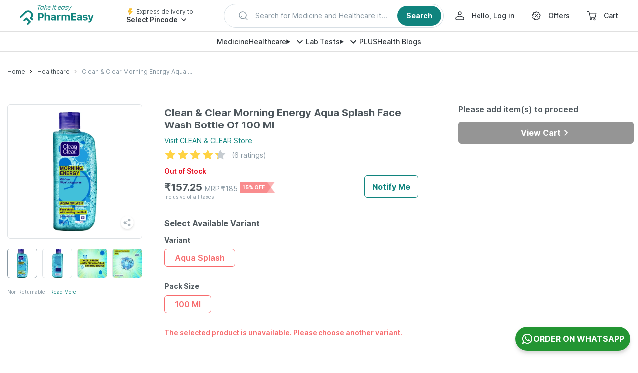

--- FILE ---
content_type: text/css
request_url: https://assets.pharmeasy.in/web-assets/_next/static/css/2a7a5c46862e4d1f.css
body_size: 11562
content:
.PopupBox_popupText__3_eDG{padding:20px 30px;border-bottom:1px solid #dfe3e6;color:#8897a2;text-align:left}.PopupBox_btnContainer___ODMH{display:flex;flex-direction:row;justify-content:center}.PopupBox_popupBtn__KTTVb.PopupBox_popupBtn__KTTVb.PopupBox_popupBtn__KTTVb{padding:15px;display:inline-flex;flex:1 1;text-align:center;text-transform:uppercase;font-weight:700;border:none;border-left:1px solid #dfe3e6;border-radius:0}.PopupBox_popupBtn__KTTVb.PopupBox_popupBtn__KTTVb.PopupBox_popupBtn__KTTVb:first-child{border-left:none}.PopupBox_addBtn__EKH9o{color:#4f585e}.PopupBox_redBtn__jhcmI{color:#f76b6d}.PopupBox_blackBtn__oM1lx{color:#4f585e}.PopupBox_greenBtn__HV5IC{color:#10847e}.PopupBox_fullWidth__109c1{width:100%}.Tooltip_toolTipContainer__l8wYr{position:relative}.Tooltip_toolTip__aaJr5{position:absolute;left:0;top:0;border-radius:6px;box-shadow:0 3px 20px 0 rgba(0,0,0,.23);background-color:#fff;z-index:2051}.Tooltip_close__L_hQb{position:absolute;top:0;right:10px;font-size:20px;font-weight:400;color:#8897a2}.AccordionList_accordianListWrapper__Vm0R2{--aquaGreen-color:#10847e}.AccordionList_itemDescription__E_3DA{font-size:14px;color:#8897a2;margin-top:10px;padding:0 40px;line-height:1.5;color:#4f585e}@media (max-width:1023px){.AccordionList_itemDescription__E_3DA{padding:0 15px}}.AccordionList_listItem__ZBoOs{width:100%;margin-bottom:20px;padding:calc(1.8 * 10px) 0;border:1px solid #fff;border-radius:6px;box-shadow:1px -1px 10px 0 hsla(0,0%,77%,.5);letter-spacing:.1px;position:relative}@media (max-width:1023px){.AccordionList_listItem__ZBoOs{padding:10px 0}}.AccordionList_itemHeading__cVmUA{font-size:20px;font-weight:700;text-align:left;padding-left:40px;background:transparent;cursor:pointer;line-height:1.5;width:95%}@media (max-width:1023px){.AccordionList_itemHeading__cVmUA{padding-left:15px;font-size:16px;width:87%}}.AccordionList_accordionArrow___S1Dc{height:24px}.AccordionList_button__RV8RB.AccordionList_button__RV8RB{margin-top:20px;width:auto;justify-content:flex-start;padding:0 15px;background:transparent;color:var(--aquaGreen-color);border:1px solid var(--aquaGreen-color)}@media (max-width:1023px){.AccordionList_button__RV8RB.AccordionList_button__RV8RB{height:auto;flex:1 1;font-size:14px;padding:0 10px}}.AccordionList_button__RV8RB.AccordionList_button__RV8RB:hover{opacity:1;background-color:#10847e;transition:all .2s linear;color:#fff}.AccordionList_buttonTitle__ox5g2{margin-right:10px}@media (max-width:1023px){.AccordionList_buttonTitle__ox5g2{margin-right:5px;padding:7px 0}}.AccordionList_buttonLink__24_6l{display:contents}.AccordionList_buttonContainer__M4pvo{display:flex;justify-content:flex-start;align-items:center}.AccordionList_color__k_45N{color:var(--aquaGreen-color)}.AccordionList_open__0rVTC{transform:rotate(180deg)}.TextWithHTML_text__eUeal{line-height:1.5}@media (max-width:1023px){.TextWithHTML_text__eUeal{font-size:14px}}.TextWithHTML_text__eUeal a{color:#10847e}.TextWithHTML_text__eUeal b{font-weight:700}.TextWithHTML_button__WWXb0{margin-left:10px;font-weight:600;color:#10847e;display:inline-block}ul.List_list__N7hh9{margin-left:25px}@media (max-width:1023px){ul.List_list__N7hh9{margin-left:20px}}ul.List_list__N7hh9 .List_styleNone__Bg8Sn{list-style-type:none}ul.List_list__N7hh9 li:before{content:"\2022";color:#8897a2;font-weight:600;display:inline-block;width:20px;margin-left:calc(-1 * 20px);font-family:Arial,sans-serif}@media (max-width:1023px){ul.List_list__N7hh9 li:before{width:15px}}ul.List_list__N7hh9 li.List_discColorGreen__Sqliq:before{color:#3bb896}ul.List_list__N7hh9>li{margin-bottom:15px;line-height:1.5}ul.List_list__N7hh9>li:last-child{margin-bottom:0}.List_text__PrMMo{display:inline}.List_listFaq__IBmZr{list-style-type:none}.BannersSliderItem_bannerContainer__yhmG9.BannersSliderItem_bannerContainer__yhmG9.BannersSliderItem_bannerContainer__yhmG9{display:inline-block;max-height:300px;width:-moz-fit-content;width:fit-content;overflow:hidden;text-align:center}.BannersSliderItem_bannerContainer__yhmG9.BannersSliderItem_bannerContainer__yhmG9.BannersSliderItem_bannerContainer__yhmG9 img{max-width:100%;max-height:100%}@media (max-width:1023px){.BannersSliderItem_bannerContainer__yhmG9.BannersSliderItem_bannerContainer__yhmG9.BannersSliderItem_bannerContainer__yhmG9{width:100%}}.BannersSliderItem_bannerLoader__r0yp_{min-height:270px}@media (max-width:1023px){.BannersSliderItem_bannerLoader__r0yp_{min-height:110px;height:165px}}.Carousel_container__EX5xX{position:relative}.Carousel_customPagination__98Syf{transform:none!important;position:absolute;height:unset;z-index:2;display:flex;justify-content:center;bottom:15px;left:0;right:0}.Carousel_slide__AnooS.Carousel_slide__AnooS{width:auto;max-width:100%}.Carousel_nextArrow__APzGX,.Carousel_prevArrow__MqqcD{width:38px;position:absolute;top:calc(50% - 20px);display:flex;z-index:1;cursor:pointer}@media (max-width:1023px){.Carousel_nextArrow__APzGX,.Carousel_prevArrow__MqqcD{width:30px}}.Carousel_prevArrow__MqqcD{left:0;transform:rotate(180deg)}.Carousel_nextArrow__APzGX{right:0}.Carousel_activeBullet__2e1T0{opacity:1;background:#10847e}.BannersSlider_container__MRez_{max-width:1024px;min-height:190px}@media (max-width:1023px){.BannersSlider_container__MRez_{max-width:100%;min-height:120px}.BannersSlider_container__MRez_ .BannersSlider_activeBullet__PTLiY{opacity:1;background:#10847e}.BannersSlider_swiperSlide__v037m{height:165px}}.BannersSlider_productImage__PKCGM{max-width:100%;max-height:100%;-o-object-fit:contain;object-fit:contain}.BannersSlider_productImageContainer__TJ2TI{border:1px solid #dfe3e6;border-radius:6px;position:relative;height:270px;width:270px;overflow:hidden;display:flex;padding:15px}@media (max-width:1023px){.BannersSlider_productImageContainer__TJ2TI{height:230px;width:230px;padding:0}}.BannersSlider_productImageContainer__TJ2TI.BannersSlider_onlyImage__Yi52K{width:270px}@media (max-width:1023px){.BannersSlider_productImageContainer__TJ2TI.BannersSlider_onlyImage__Yi52K{width:230px}}.PEToast_snackbarWrapper__CXrR3{position:fixed;z-index:2052;inset-block-end:0;inset-inline:0;top:auto;bottom:120px;display:grid;justify-items:center;margin:0 16px}@media (min-width:1024px){.PEToast_snackbarWrapper__CXrR3{bottom:50px;margin:0}}.PEToast_snackbar__ttkw0{display:flex;justify-content:center;align-items:center;background-color:#333;color:#fff;width:100%;padding:15px 10px;border-radius:4px;--_travel-distance:0}@media (max-width:1023px){.PEToast_snackbar__ttkw0{animation:PEToast_fade-in__ZmVF4 .5s ease}}@media (min-width:1024px){.PEToast_snackbar__ttkw0{min-width:250px;max-width:500px;width:auto;will-change:transform;animation:PEToast_fade-in__ZmVF4 .5s ease,PEToast_slide-in__RUQfs .5s ease}}@keyframes PEToast_fade-in__ZmVF4{0%{opacity:0}}@keyframes PEToast_fade-out__qyzwi{to{opacity:0}}@keyframes PEToast_slide-in__RUQfs{0%{transform:translateY(50px)}}.PEToast_ctaText__3ezV_{color:#3bb896;font-weight:700;margin-top:5px;cursor:pointer}.PEToast_messageWrapper__kV_Bv{font-size:14px}.PEToast_icon__DBLtc{display:block;margin-right:12px;flex-shrink:0}.PEToast_icon__DBLtc.PEToast_success__zU9vA{color:#3ec29e}.PEToast_icon__DBLtc.PEToast_error__ysfgi{color:#ff7d7b}.PEToast_icon__DBLtc.PEToast_warning__ESErR{color:#fad961}.OfferCard_container__vKFeV{width:500px;height:191px;display:flex;flex-direction:column;text-decoration:none;border:1px solid #dfe3e6;border-radius:6px;margin-bottom:25px;box-shadow:0 2px 4px 0 rgba(0,0,0,.08)}.OfferCard_container__vKFeV:active,.OfferCard_container__vKFeV:hover,.OfferCard_container__vKFeV:link,.OfferCard_container__vKFeV:visited{text-decoration:none}@media (max-width:1023px){.OfferCard_container__vKFeV{width:100%;margin-bottom:15px}}.OfferCard_appliedCoupon__SFCFz{border:1px solid #3bb896}@media (max-width:1023px){.OfferCard_appliedCoupon__SFCFz{width:100%;margin-bottom:15px}}.OfferCard_content__GRUzh{display:flex;align-items:flex-start;flex:1 1;padding:15px 15px 20px}.OfferCard_lhs__jHKOq{flex:0 1;margin-right:20px}.OfferCard_expiredCard__ICNrS{filter:grayscale(1)}@media (max-width:1023px){.OfferCard_expiredCard__ICNrS{width:100%}}.OfferCard_offerDetails__iRaXO{background-color:#fff;width:75%}@media (max-width:1023px){.OfferCard_offerDetails__iRaXO{box-shadow:none}}.OfferCard_offerInnerContainer__OBLtY{text-align:left;flex:1 1}.OfferCard_offerTitle__DBLLi{color:#4f585e;margin-bottom:15px;font-weight:700}@media (max-width:1023px){.OfferCard_offerTitle__DBLLi{font-size:14px}}.OfferCard_discountDetails__D5mOk{font-size:14px;color:#4f585e;overflow:hidden;text-overflow:ellipsis;display:-webkit-box;-webkit-box-orient:vertical;-webkit-line-clamp:2;line-height:1.5;max-height:40px;height:40px}.OfferCard_expiresOn__QM2W5{font-size:12px;line-height:1.5}.OfferCard_footer__sCYTG{border-top:1px dashed #dfe3e6;padding:15px;display:flex;justify-content:space-between;align-items:center;position:relative}.OfferCard_footer__sCYTG:after,.OfferCard_footer__sCYTG:before{content:"";position:absolute;height:18px;width:9px;top:-11px;background:#fff;border:1px solid #dfe3e6}.OfferCard_footer__sCYTG:before{left:-1px;border-radius:0 80px 80px 0;border-left-color:#fff;box-shadow:inset -4px 0 5px -5px rgba(0,0,0,.2),-4px 0 0 0 #fff}.OfferCard_footer__sCYTG:after{right:-1px;border-radius:80px 0 0 80px;border-right-color:#fff;box-shadow:inset 4px 0 5px -5px rgba(0,0,0,.2),4px 0 0 0 #fff}.OfferCard_appliedCouponFooter__MOR4o{border-top:1px dashed #3bb896}.OfferCard_appliedCouponFooter__MOR4o:after,.OfferCard_appliedCouponFooter__MOR4o:before{border:1px solid #3bb896}.OfferCard_appliedCouponFooter__MOR4o:before{border-left-color:#fff;box-shadow:inset -4px 0 5px -5px rgba(0,0,0,.2),-4px 0 0 0 #fff}.OfferCard_appliedCouponFooter__MOR4o:after{border-right-color:#fff}.OfferCard_code__4ZM_U{font-size:14px}.OfferCard_bold__0xjGz{font-weight:700}.OfferCard_copy__NiNcM.OfferCard_copy__NiNcM{color:#10847e;font-weight:700}.OfferCard_arrow__V1bUD{color:#10847e}.OfferCard_expiredText__0Db9x{color:#f76b6d;font-weight:600;font-size:14px}@media (max-width:1023px){.OfferCard_expiredText__0Db9x{font-size:12px}}.OfferCard_logo__dRxKc{width:52px}.OfferCard_redText__CA3DM{color:#f76b6d;font-weight:700}.OfferCard_applySpan__E05ba{display:inline-flex}.OfferCard_modalContainer__us8m_{min-width:600px;font-size:14px;text-align:center;padding:25px}@media (max-width:1023px){.OfferCard_modalContainer__us8m_{min-width:250px;height:auto}}.OfferCard_modalHeading__EiMip{font-weight:700;font-size:16px;color:var(--faint-gray);padding:20px 0 10px}.OfferCard_modalMessage__Fuxbo{font-size:12px;color:#4f585e;margin-bottom:10px}.OfferCard_modalDescription__tvDO9{font-size:12px;color:#4f585e;padding-bottom:20px}.OfferCard_cartHeading__gCLGG{font-weight:700;font-size:16px;color:#10847e;padding-bottom:20px}.OfferCard_cartHeadingSuccess__FDY7O{font-weight:700;font-size:16px;color:#10847e;padding-top:15px}.OfferCard_backTxt__9s11E{font-size:14px;color:#4f585e;padding-top:20px}.OfferCard_successArrow__niq0q{vertical-align:middle}.OfferCard_loginOfferBanner__D1hU_{height:170px;width:100%}.OfferCard_useCoupon__drtpR{margin-top:25px}.OfferCard_useCoupon__drtpR .OfferCard_useCouponText__4uG09{margin-left:5px}.OfferCard_loginHeaderTitle__hq4Wr{margin-top:30px;margin-bottom:calc(-1 * 15px);padding:0 15px;font-weight:700;color:#4f585e}.Articles_container__nN_k_{margin-bottom:calc(10px * 6)}@media (max-width:1023px){.Articles_container__nN_k_{margin-bottom:30px;padding-left:15px;padding-top:15px;border-top:10px solid #f2f2f2}}.Articles_carouselContainer__XqdpZ{display:flex}.Articles_header__tevgZ{margin-bottom:25px;display:flex;justify-content:space-between;align-items:center}@media (max-width:1023px){.Articles_header__tevgZ{margin-bottom:15px}}.Articles_title__1FnPS{font-size:20px;font-weight:700;line-height:1.5;color:#4f585e}@media (max-width:1023px){.Articles_title__1FnPS{font-size:14px}}.Articles_seeAll__RJnCx.Articles_seeAll__RJnCx{color:#10847e;font-size:18px;font-weight:600}@media (max-width:1023px){.Articles_seeAll__RJnCx.Articles_seeAll__RJnCx{padding-right:15px;font-size:12px;font-weight:700}}.Articles_article__HTCB4{color:#4f585e}.Articles_articleImage__YdX68{max-height:229px;width:100%;max-width:100%;border-radius:6px}@media (max-width:1023px){.Articles_articleImage__YdX68{width:100%;max-height:113px}}.Articles_articleTitle__mssxU{font-weight:600;margin-top:15px;white-space:nowrap;overflow:hidden;text-overflow:ellipsis}.Articles_articleMwebTitle__CFa3_{margin-top:10px;text-overflow:ellipsis}.Articles_articleDescription__SyD87,.Articles_articleMwebTitle__CFa3_{font-size:14px;overflow:hidden;-webkit-line-clamp:2;display:-webkit-box;-webkit-box-orient:vertical}.Articles_articleDescription__SyD87{text-align:left;line-height:1.5;height:calc(1.5 * 14px * 2);margin:10px 0 5px}.Articles_readMore__E9t3a.Articles_readMore__E9t3a{color:#10847e;font-size:14px;font-weight:600;display:flex;align-items:center;cursor:pointer}.Articles_listItem__2O5qj.Articles_listItem__2O5qj{scroll-snap-align:start;min-width:200px;width:200px}.Articles_articlesList__FHrtN{margin-left:-16px}.SEOLinks_mainWrap__B0ZK8{display:flex;margin:56px auto 0;flex-direction:column;padding:0 16px}@media (min-width:1024px){.SEOLinks_mainWrap__B0ZK8{max-width:1440px;padding:0 40px}}.SEOLinks_linkMainWrap__BO_Oe{display:flex;margin-bottom:24px;font-size:14px;color:#30363c;flex-wrap:wrap}.SEOLinks_linkTitle__4_6mC{margin-right:8px;font-weight:600}.SEOLinks_textDivider__IRxuD{padding:0 8px;height:24px}.SEOLinks_linkWrap__wXopv{display:flex;align-items:center}.SEOLinks_link__BRtxr{line-height:20px;font-size:14px}.SEOLinks_link__BRtxr span{text-overflow:ellipsis;overflow:hidden;max-width:200px;white-space:nowrap;display:inline-block}.SEOLinks_link__BRtxr:hover{color:#10847e}.CustomCarousel_wrapper__V4Vj4{position:relative;min-width:0}.CustomCarousel_navigationWrapper__6kcjB{position:absolute;z-index:2;right:0;bottom:calc(100% + 20px);display:flex;align-items:center}.CustomCarousel_navigation__jg5Z7{height:40px;width:40px;display:flex;justify-content:center;align-items:center;transition:all .3s;color:#4f585e;border-radius:6px;opacity:1;cursor:pointer}.CustomCarousel_navigation__jg5Z7:hover{background:#fff;box-shadow:0 3px 8px rgba(0,0,0,.1)}.CustomCarousel_disabled__GkOx2.CustomCarousel_disabled__GkOx2{opacity:.5;cursor:default}.CustomCarousel_disabled__GkOx2.CustomCarousel_disabled__GkOx2 svg{pointer-events:none}.CustomCarousel_marginLeft__YsPer{margin-left:30px}.CustomCarousel_next__F_4Oq{margin-left:15px;transform:rotateY(180deg)}.SafetyCallout_safetyCarouselMainContainer__2j5EK{-webkit-user-select:none;-moz-user-select:none;user-select:none;display:flex;flex-direction:column;background:#fff;padding:0;margin-bottom:calc(10px * 6);width:100%}@media (max-width:1023px){.SafetyCallout_safetyCarouselMainContainer__2j5EK{margin-bottom:0}}.SafetyCallout_safetyCarouselMainContainer__2j5EK .SafetyCallout_swiperContainer__yqsWc{width:100%;z-index:0}@media (max-width:1023px){.SafetyCallout_safetyCarouselMainContainer__2j5EK .SafetyCallout_swiperContainer__yqsWc{padding:0 15px 10px}}.SafetyCallout_safetyCarouselMainContainer__2j5EK .SafetyCallout_image__Xwynj{width:161px;min-height:120px;display:inline-block}@media (max-width:1023px){.SafetyCallout_safetyCarouselMainContainer__2j5EK .SafetyCallout_image__Xwynj{width:70px;height:70px;min-height:70px}}.SafetyCallout_safetyCarouselMainContainer__2j5EK .SafetyCallout_mainImage__Z7CwN{width:353px;display:inline-block}@media (max-width:1023px){.SafetyCallout_safetyCarouselMainContainer__2j5EK .SafetyCallout_mainImage__Z7CwN{width:140px}}.SafetyCallout_safetyCarouselMainContainer__2j5EK .SafetyCallout_navigation__wMM3d{position:absolute;top:calc(50% - 30px);z-index:0;background:#fff;box-shadow:0 3px 8px rgba(0,0,0,.1)}.SafetyCallout_img__vK3ph{max-width:100%}@media (max-width:1023px){.SafetyCallout_carouselSlide__7qyqY{margin-left:15px}}.SafetyCallout_subTextContainer__6rcjm{padding:5px 10px;background:#e9f9ff;border-radius:4px;display:flex;margin:15px;align-items:center;justify-content:space-between}.SafetyCallout_subText__1iwj8{font-size:10px;line-height:1.5;color:#4f585e}.SafetyCallout_checkedIcon__uwd3Y{margin-right:10px;line-height:1;display:flex}.SafetyCallout_container__pz6x3{border-radius:6px;padding:10px;display:flex;background-color:#e9f9ff}.SafetyCallout_imageContainer__yS3Ff{display:flex;margin-right:10px;align-items:flex-start}.SafetyCallout_title__dFN2O{font-size:14px;color:#4f585e;line-height:1.5}@media (max-width:1023px){.SafetyCallout_title__dFN2O{font-size:12px}}.SafetyCallout_subTitle__9YGNW{color:#32c5ff;font-size:12px;font-weight:700;line-height:1.5}@media (max-width:1023px){.SafetyCallout_subTitle__9YGNW{font-size:10px}}.SafetyCallout_subTitle__9YGNW:active,.SafetyCallout_subTitle__9YGNW:hover,.SafetyCallout_subTitle__9YGNW:link,.SafetyCallout_subTitle__9YGNW:visited{color:#32c5ff}.SafetyCallout_textContainer__ESGnj{display:flex;flex-direction:column;justify-content:center}.SafetyCallout_next__FpJnj{right:-10px}.SafetyCallout_prev__7xuHn{left:-10px}.SafetyCallout_disabled__2RXhm{display:none}.SafetyCallout_navigationWrapper__s0vDe{top:50%;left:0;transform:translateZ(0);z-index:1}@media (min-width:1366px){.SafetyCallout_showHomeNav__uHTCj{display:none}}.SafetyCallout_arrowContainer__Wp49w{color:#32c5ff}.SafetyCallout_subTitleContainer__0XMys{display:flex}.AppInstallInfoWidget_appInstallInfoWidgetContainer__8RlBD{width:100vw;height:332px;background-color:#ebf7f4;padding:24px 16px}.AppInstallInfoWidget_downloadInfoText__sOtRl{font-size:18px;font-weight:700;color:#212121;margin-bottom:12px}.AppInstallInfoWidget_starRatings__gXDzI{display:flex;padding-bottom:8px}.AppInstallInfoWidget_star__wMuOp{margin-right:4px;display:flex;align-items:center}.AppInstallInfoWidget_downloadStarText__5b7iM{margin-left:5px;color:#51585e}.AppInstallInfoWidget_offerText__6zk_t{padding:14px 20px;border-radius:8px;background:linear-gradient(91.07deg,#d3f7ed -2.39%,rgba(199,250,237,.8) 101.69%);color:#10847e;font-weight:600;font-size:14px;text-align:center;margin-top:20px;margin-bottom:20px;line-height:20px}.AppInstallInfoWidget_circleList__adqkD{display:flex;align-items:center;margin-top:12px}.AppInstallInfoWidget_listText__ZeCot{margin-left:12px;font-size:14px;font-weight:400;color:#212121}.AppInstallInfoWidget_downloadLink__VLs4F{background:#10847e;color:#fff;width:100%;height:40px;border-radius:6px;display:flex;justify-content:center;align-items:center;align-self:flex-start;justify-self:flex-start;font-weight:700;cursor:pointer;-webkit-user-select:none;-moz-user-select:none;user-select:none;flex-shrink:0}.ListWidget_listWidgetWrapper__F6bWN{width:100%;margin:0 auto;position:relative;text-align:center}.ListWidget_listWidgetWrapper__F6bWN .ListWidget_innerWrapper__oEEPh{display:flex;overflow-x:scroll;scroll-snap-type:x mandatory;scroll-behavior:smooth;-webkit-overflow-scrolling:touch;-ms-overflow-style:none;scrollbar-width:none;grid-gap:20px;scroll-padding:0 5px}@media (min-width:1024px){.ListWidget_listWidgetWrapper__F6bWN .ListWidget_innerWrapper__oEEPh{scroll-padding:0 10px;overflow:hidden}}.ListWidget_listWidgetWrapper__F6bWN .ListWidget_innerWrapper__oEEPh::-webkit-scrollbar{display:none}.ListWidget_listWidgetWrapper__F6bWN .ListWidget_innerWrapper__oEEPh>:first-child{margin-left:8px}.ListWidget_listWidgetWrapper__F6bWN .ListWidget_childWrapper__4tvxz{scroll-snap-align:start;flex-shrink:0;width:100%;max-width:200px;transform-origin:center center;transition:transform .5s;position:relative}.ListWidget_listWidgetWrapper__F6bWN .ListWidget_nextIcon__896Bh,.ListWidget_listWidgetWrapper__F6bWN .ListWidget_prevIcon__W7yob{cursor:pointer;position:absolute;top:80px;transform:translateY(-50%);z-index:2;height:40px;width:40px;border:0;background-color:transparent;display:none}@media (min-width:1024px){.ListWidget_listWidgetWrapper__F6bWN .ListWidget_nextIcon__896Bh,.ListWidget_listWidgetWrapper__F6bWN .ListWidget_prevIcon__W7yob{display:flex}}.ListWidget_listWidgetWrapper__F6bWN .ListWidget_prevIcon__W7yob{left:0;transform:translateY(-50%) rotate(180deg)}.ListWidget_listWidgetWrapper__F6bWN .ListWidget_nextIcon__896Bh{right:0}.ListWidget_listWidgetWrapper__F6bWN .ListWidget_listItem__qUiyX{list-style:none}.LanguageSelector_languageOption__CYyTt{display:flex;padding:6px 12px;justify-content:center;align-items:center;grid-gap:4px;color:#3b7aef;font-size:12px;font-weight:600;line-height:16px;border-radius:33px;border:1px solid #b4c0d3}.LanguageSelector_languageOption__CYyTt:hover{color:#3b7aef}.LanguageSelector_text__xz7D_{margin-left:4px}.QuantitySelector_quantitySelectorContainer___kAMV{min-width:140px}@media (max-width:1023px){.QuantitySelector_quantitySelectorContainer___kAMV{min-width:120px}}.QuantitySelector_mobileQuantityButton__e8K0k{border:1px solid #8897a2;padding:10px;font-size:16px;border-radius:6px;font-weight:700;position:relative;min-width:90px;display:flex;flex-direction:row;align-items:center;justify-content:space-between}.QuantitySelector_arrow__SWdjC{width:16px;height:16px;margin-left:5px;color:#8897a2}.QuantitySelector_smallQtySelector__KDEWT{min-width:90px;max-width:102px;position:relative}.QuantitySelector_qtySelector__jmth5{background-color:#fff}.QuantitySelector_qtySelectorOption__Yr79S{display:flex;align-items:center}.QuantitySelector_selectedOption__jALRk{font-weight:700}.QuantitySelector_maxQtyLabel__D5Fod{font-weight:400;font-size:12px;color:#8897a2;margin-left:15px}.QuantitySelector_quantityList__Wjd4y .css-4fk1x4{display:none}.QuantitySelector_modalBox__egl4A.QuantitySelector_modalBox__egl4A{width:50%;border-radius:6px}@media (max-width:1023px){.QuantitySelector_modalBox__egl4A.QuantitySelector_modalBox__egl4A{border:none;top:-25%}}.QuantitySelector_menuPropsZIndexModal__3R8do.QuantitySelector_menuPropsZIndexModal__3R8do{z-index:2050}.QuantitySelector_roundedBorder__QZotz.QuantitySelector_roundedBorder__QZotz{font-family:Inter,sans-serif;max-height:345px}@media (max-width:1023px){.QuantitySelector_roundedBorder__QZotz.QuantitySelector_roundedBorder__QZotz{border-radius:6px;border-top-left-radius:0;border-top-right-radius:0;max-height:280px;top:27.5%!important}.QuantitySelector_listPaddingTop__1NryS{padding-top:0}}.QuantitySelector_selectBox__OW3gW.QuantitySelector_selectBox__OW3gW{height:100%;font-weight:700}.QuantitySelector_selectBox__OW3gW.QuantitySelector_selectBox__OW3gW:focus{padding:0 25px 0 10px}.QuantitySelector_maxHeightDropDown__qMJVO.QuantitySelector_maxHeightDropDown__qMJVO{max-height:232px}@media (max-width:1023px){.QuantitySelector_menuItemsRoot__yZ_94.QuantitySelector_menuItemsRoot__yZ_94:first-child{border-top:1px solid #4f585e}}.QuantitySelector_modalHeader__ADWcQ{font-size:16px;font-weight:700;background-color:#fff;padding:15px;border-bottom:1px solid #000}.QuantitySelector_closeButton__z8Wxp{float:right;font-size:20px;color:rgba(0,0,0,.2);text-shadow:0 1px 0 #fff}.QuantitySelector_modalBody__S7U1W{padding:0}@media (max-width:1023px){.QuantitySelector_formContainer__PP6_g{z-index:2050}}@media (min-width:1024px){.QuantitySelector_addToCartBtn__3GSvB.QuantitySelector_addToCartBtn__3GSvB{display:none}}.QuantitySelector_selectContainer__KGT3p.QuantitySelector_selectContainer__KGT3p.QuantitySelector_selectContainer__KGT3p{font-weight:700;display:flex;align-items:center;justify-content:flex-start}.QuantitySelector_selectStyle__9viZn.QuantitySelector_selectStyle__9viZn{height:100%;color:#4f585e}.QuantitySelector_nativeInput__CWLjR{display:none}.QuantitySelector_extraSmallButton__db_ov.QuantitySelector_extraSmallButton__db_ov{min-width:80px}.Toast_container__2Q4r5.Toast_container__2Q4r5{padding-bottom:16px;z-index:2052}@media (max-width:1023px){.Toast_container__2Q4r5.Toast_container__2Q4r5{bottom:auto;top:56px;padding:0}}.Toast_toast__8RS3b.Toast_toast__8RS3b.Toast_toast__8RS3b{background-color:#3e415b}.Toast_iconWrap__L6M_P{display:flex;align-items:center}.Toast_ctaText__X9VDy{color:#3bb896;font-weight:700;text-align:right;margin-top:10px}.Toast_messageWrapper__nKpN0{max-width:250px}@media (max-width:1023px){.Toast_messageWrapper__nKpN0{max-width:100%}}.Toast_icon__i8I9w{display:block;margin-right:12px}.Toast_icon__i8I9w.Toast_success__im8lO{color:#3ec29e}.Toast_icon__i8I9w.Toast_error__WL9J4{color:#ff7d7b}.Toast_icon__i8I9w.Toast_warning__tbD2N{color:#fad961}.CartStatusTile_container__1D75Z{border-radius:6px;background-color:#fff}@media (max-width:1023px){.CartStatusTile_container__1D75Z{position:fixed;width:100%;bottom:0;left:0;border:0;z-index:5;border-top:1px solid #dfe3e6;border-radius:0;background:#fff;display:flex;padding:15px;justify-content:space-between}}.CartStatusTile_desktopMessage__OYnCG{font-weight:600;line-height:normal}@media (max-width:1023px){.CartStatusTile_desktopMessage__OYnCG{display:none}}.CartStatusTile_button__8kyTw{margin-top:15px}.CartStatusTile_button__8kyTw:hover{opacity:1!important;background-color:#0d4f44;transition:all .2s linear}@media (max-width:1023px){.CartStatusTile_button__8kyTw{margin:0;flex:1 1}.CartStatusTile_cartCount__q5ukx{width:24px;height:24px;font-size:14px;border-radius:50%;font-weight:600;color:#fff;margin-left:10px;background:#f76b6d;display:flex;align-items:center;justify-content:center;position:absolute;top:0;left:5px}}.CartStatusTile_totalPrice__9pySn{font-weight:700;font-size:14px;margin-top:5px}.CartStatusTile_cartWord__ZLl31{text-transform:capitalize}@media (max-width:1023px){.CartStatusTile_cartWord__ZLl31{text-transform:none}.CartStatusTile_cartCountContainer__Liwbj{align-items:center;display:flex;color:#10847e;height:100%;position:relative}.CartStatusTile_cartCountContainer__Liwbj img{width:30px}}.CartStatusTile_mobileCartContainer__W_HHB{display:none}@media (max-width:1023px){.CartStatusTile_mobileCartContainer__W_HHB{display:block;margin-right:15px}.CartStatusTile_hideMobile__w_Qpe{display:none}}.CartStatusTile_recoStyle__iitkK{position:sticky}.AppInstallWidgetUI_appInstallWidgetContainer__6I__h{width:100vw;height:60px;background:linear-gradient(103.48deg,#d9feff 14.02%,#cfe5ff 102.79%);box-shadow:inset 0 -1px 0 rgba(16,132,126,.2);display:flex;align-items:center;padding:12px 16px;position:sticky;top:0;z-index:201;justify-content:space-between}.AppInstallWidgetUI_appInstallContentWrapper__uGXVf{display:flex;align-items:center}.AppInstallWidgetUI_frame__gty0R{display:flex;margin-left:12px;align-items:center;min-width:185px;height:40px}.AppInstallWidgetUI_appInstallBtn__55rr7{background-color:#10847e;margin-left:auto;padding:4px 8px;font-size:14px;font-weight:600;color:#fff;display:flex;justify-content:center;align-items:center;border-radius:4px;line-height:24px}.AppInstallWidgetUI_frameContentText__agCh0{font-weight:600;font-size:14px;line-height:24px;color:#30363c}.AppInstallWidgetUI_downloadText__RmC12{font-weight:400;font-size:12px;margin-left:5px;line-height:16px;color:#4f585e}.AppInstallWidgetUI_logoImageIcon__Luqp1{margin-right:8px;height:36px;width:36px}.AppInstallWidgetUI_iconButton__DOevh{padding:8px 4px;width:20px;height:32px}.AppInstallWidgetUI_downloadTextWrapper__nYn3w{display:flex;align-items:center}.style_drawerContainer__ME7B7 .style_innerWrapper__nWCNt{background:#fff;width:100%;max-height:90%;overflow:auto;position:fixed;overscroll-behavior:contain}@media (min-width:1024px){.style_drawerContainer__ME7B7 .style_innerWrapper__nWCNt{height:100%;max-width:440px;max-height:100%}}.style_drawerContainer__ME7B7 .style_innerWrapper__nWCNt.style_bottom__51hOb,.style_drawerContainer__ME7B7 .style_innerWrapper__nWCNt.style_left__Fj8fP,.style_drawerContainer__ME7B7 .style_innerWrapper__nWCNt.style_right__mur2Q,.style_drawerContainer__ME7B7 .style_innerWrapper__nWCNt.style_top__uSkna{transition:transform .5s ease}.style_drawerContainer__ME7B7 .style_innerWrapper__nWCNt.style_left__Fj8fP{top:0;left:0;transform:translateX(-100%)}.style_drawerContainer__ME7B7 .style_innerWrapper__nWCNt.style_right__mur2Q{top:0;right:0;transform:translateX(100%)}.style_drawerContainer__ME7B7 .style_innerWrapper__nWCNt.style_bottom__51hOb{bottom:0;left:0;transform:translateY(100%)}.style_drawerContainer__ME7B7 .style_innerWrapper__nWCNt.style_top__uSkna{top:0;transform:translateY(-100%)}.style_drawerContainer__ME7B7 .style_innerWrapper__nWCNt.style_fullHeight__Ss8eB{height:100%;max-height:100%}.style_drawerContainer__ME7B7.style_open__m_B4B .style_left__Fj8fP,.style_drawerContainer__ME7B7.style_open__m_B4B .style_right__mur2Q{transform:translateX(0)}.style_drawerContainer__ME7B7.style_open__m_B4B .style_bottom__51hOb,.style_drawerContainer__ME7B7.style_open__m_B4B .style_top__uSkna{transform:translateY(0)}.style_drawerContainer__ME7B7.style_open__m_B4B .style_center__UvUd1{height:auto;margin:auto;top:50%;left:50%;transform:translate(-50%,-50%)}.style_drawerContainer__ME7B7 .style_openInnerWrapper__WZ9hn{box-shadow:0 0 15px rgba(0,0,0,.5)}.style_drawerContainer__ME7B7 .style_backdrop__iRK9s{visibility:hidden;opacity:0;background:rgba(0,0,0,.5);transition:opacity .3s ease,visibility .3s ease;width:100%;height:100%;top:0;left:0;position:fixed;pointer-events:none}.style_drawerContainer__ME7B7.style_open__m_B4B .style_backdrop__iRK9s{visibility:visible;opacity:1;pointer-events:auto}.style_drawerContainer__ME7B7 .style_header__p0YqL{display:flex;align-items:center;justify-content:space-between;border-bottom:1px solid #e6ebf4;padding:15px;font-weight:700}@media (min-width:1024px){.style_drawerContainer__ME7B7 .style_header__p0YqL{line-height:1.5}}.style_drawerContainer__ME7B7 .style_content__Du9kS{padding:10px}.style_crossIcon__cjBJj{cursor:pointer;height:24px;width:24px}.style_drawerContainer__ME7B7 .style_innerWrapper__nWCNt.style_drawerWithoutTransition__b9Ia8{transition:none}.style_legend__IjAfy{position:absolute;height:30px;top:-46px;left:50%;width:100%;margin-left:-16px}.style_hideOverflow__7NOu_.style_innerWrapper__nWCNt{overflow:unset}.style_medicineUnitContainer__sXgO_{display:flex;width:100%;flex-direction:column;margin-bottom:0}.style_medicineUnitContainer__sXgO_ img{font-size:8px}.style_medicineUnitWrapper__CEX6h{background-color:#fff;color:#4f585e;display:flex;width:100%;border:0;border-radius:0;min-height:0;padding:0 15px}.style_medicineUnitWrapper__CEX6h:active,.style_medicineUnitWrapper__CEX6h:focus,.style_medicineUnitWrapper__CEX6h:hover{color:#4f585e}.style_defaultWrapper__WVWjR{display:flex;border-bottom:1px solid #dfe3e6;padding:15px}.style_medicineImgDefault__AJrhZ{height:100px;width:100px;text-align:center}.style_medicineImgDefault__AJrhZ img{margin:0 auto;max-height:80px;max-width:80px;vertical-align:middle}.style_productImage__UroDh{-o-object-fit:contain;object-fit:contain}.style_infoContainer__RRgMk{display:flex;justify-content:space-between;width:100%}.style_medicineUnitContentWrapper__W2xQX{flex:1 1;position:relative;width:100%}.style_nameAndDeleteIconWrapper__K5Nlc{display:flex;font-size:16px;font-weight:700;justify-content:space-between;margin-bottom:0}.style_nameLogoContainer__HM_GY{display:flex;justify-content:space-between;width:100%}.style_medicineName__E5j5_{-webkit-box-orient:vertical;display:-webkit-box;-webkit-line-clamp:2;margin-bottom:5px;overflow:hidden;text-overflow:ellipsis;font-weight:600;font-size:14px;line-height:20px}.style_iconContainer__M7Pjw{display:flex}.style_newRxRequiredTag__evf09{display:block;margin-left:5px;position:relative}.style_removeFromCartContainer__GXJup{align-items:center;display:flex}.style_measurementUnit__Gdxdt{font-weight:400;font-size:12px;line-height:20px;color:#4f585e}.style_productWarningAndCta__zFxvv{align-items:center}@media (max-width:1023px){.style_productWarningAndCta__zFxvv{align-items:flex-start;flex-direction:column}}.style_ctaInformation__FDVMa{align-items:center;display:flex;justify-content:space-between;position:relative;margin-top:15px}.style_productWarningAndCtaWithTotal__TttGx{display:block}.style_productWarningAndCtaWithTotal__TttGx .style_ctaInformation__FDVMa{width:100%}.style_displayBlockOrFlex__12LgD{display:flex;align-items:flex-end;justify-content:space-between}.style_displayBlock__AYe8J{display:block}.style_warningPriceInfo__7ahhi{width:100%}.style_priceContainer__IFn8K{font-size:16px;font-weight:600;margin-top:5px;display:flex;flex-flow:column}.style_unitDiscountWrapper__UO4Vq{display:flex}.style_ourPrice__xQXJv{font-size:20px;font-weight:700;margin-right:5px}@media (max-width:1023px){.style_ourPrice__xQXJv{font-size:16px}}.style_priceDiscountWrapper__1HEYR{align-items:flex-end;display:inline-flex}.style_originalMrp__KbGJd{color:#8897a2;display:inline-block;font-size:12px;font-weight:400;margin-bottom:5px}.style_striked__zXpZa{text-decoration:line-through}.style_discountPrice__gNV0a{background:#f98b8d;border-radius:2px;color:#fff;font-size:10px;font-weight:700;margin-left:5px;min-width:50px;padding:2px 5px;text-align:left}.style_inclusiveText__I1uvK{color:#8897a2;font-size:10px;font-weight:400}.style_marginTop__4Y_LH{margin-top:15px}.style_ctaWithSafety__NINCy{justify-content:flex-start}.style_addToCartButton__EZ9hc{max-width:200px;min-width:100px;display:flex;justify-content:flex-end}.style_addToCartButton__EZ9hc button{background:#fff;color:#10847e;border:1px solid #10847e}.style_atcWithSafety__ZnchJ{flex:initial;margin-right:15px}.style_withoutMargin__4BYdK{margin-right:0;min-width:auto}.style_greenMedicineType__yUtRd,.style_redMedicineType__4UeKY,.style_yellowMedicineType__YiSyv{font-size:16px;font-weight:600;margin-top:4px;position:relative}.style_yellowMedicineType__YiSyv{color:#dc8a05}.style_greenMedicineType__yUtRd{background-color:#10847e;display:inline-block;padding:5px 15px 5px 10px;color:#fff}.style_greenMedicineType__yUtRd:after{content:"";position:absolute;top:0;right:0;display:inline-block;border-color:transparent #fff;border-style:solid;border-width:11px 7px 12px 0}.style_redMedicineType__4UeKY{color:#e60d1f}.style_defaultMedicineType__JDcsN{color:#4f585e}.style_searchBrandOption__Ln7Me{display:flex;align-items:center;font-size:14px;font-weight:600;color:#10847e;margin-top:15px}.style_widgetMainWrap__LZ83Y{width:100%;height:100%;background-color:#fff;padding:15px 0 0;position:relative}.style_widgetCategoryMain__htPGF{margin-top:15px;height:80%;overflow-y:auto}.style_widgetMainHeading__jBxma{padding-left:56px;height:28px;align-items:center;display:flex}.style_widgetMainHeading__jBxma:before{content:"";background:url(https://assets.pharmeasy.in/web-assets/images/recoTop.svg) no-repeat;position:absolute;height:28px;width:30px;left:15px}.style_widgetMainHeading__jBxma .style_heading__pDBGj{font-weight:700;font-size:14px;line-height:22px;color:#4f585e}.style_widgetMainHeading__jBxma .style_subHeading__IP_dl{font-weight:600;font-size:12px;line-height:18px;color:#8897a2}.style_addBorderRadius__hTH8X.style_addBorderRadius__hTH8X{height:80%;overflow:hidden}.style_loading__kDq3P{display:flex;align-items:center;justify-content:center;height:100%}.style_loading__kDq3P svg{color:#10847e}.style_errorInfoContainer___e0G3.style_errorInfoContainer___e0G3{bottom:20px;top:unset}.style_errorInfoContainer___e0G3.style_errorInfoContainer___e0G3>div{font-size:14px}.PriorityDeliveryTag_priorityEdd__vxJ_1{background-image:url(https://assets.pharmeasy.in/web-assets/_next/icons/priorityDeliveryIcon.svg);background-repeat:no-repeat;background-size:100% 100%;padding:5px 10px 5px 20px;font-size:14px;font-weight:700;font-style:italic;color:#fff;margin-right:5px;position:relative;overflow:hidden;flex-shrink:0}@media (max-width:1023px){.PriorityDeliveryTag_priorityEdd__vxJ_1{font-size:12px}}.PriorityDeliveryTag_priorityEdd__vxJ_1:after{content:"";top:0;transform:translateX(100%);width:100%;height:100%;position:absolute;z-index:1;animation:PriorityDeliveryTag_shine__MQtWO 2s 3;opacity:.6;background:linear-gradient(90deg,hsla(0,0%,100%,0) 0,hsla(0,0%,100%,.8) 50%,rgba(128,186,232,0) 99%,rgba(125,185,232,0))}@keyframes PriorityDeliveryTag_shine__MQtWO{0%{transform:translateX(-100%)}to{transform:translateX(100%)}}.styles_tooltip__lX27n{position:relative;display:inline-block}.styles_tooltiptextCommon__wENX2{visibility:hidden;width:258px;background-color:#fff;color:#30363c;text-align:center;border-radius:6px;padding:5px 0;position:absolute;z-index:3;border:1px solid #dde4f1;margin:10px 0}.styles_tooltip__lX27n .styles_tooltiptextTop__G0EOH{top:100%;left:50%;margin-left:-100px}.styles_tooltip__lX27n:hover .styles_tooltiptextTop__G0EOH{visibility:visible;padding:20px 14px 16px}.styles_tooltip__lX27n .styles_tooltiptextBottom__vNh_6{bottom:100%;left:50%;margin-left:-100px}.styles_tooltip__lX27n:hover .styles_triangleBottom__s3EWl{width:13px;height:28px;position:absolute;border:1px solid #dde4f1;transform:rotate(-46deg);background:#fff;z-index:2;margin:0 0 0 8px}.styles_tooltip__lX27n:hover .styles_triangleTop__i_dCk{width:26px;height:19px;position:absolute;border:1px solid #dde4f1;transform:rotate(44deg);z-index:3;background:#fff;margin-top:-17px}.styles_tooltip__lX27n:hover .styles_tip__7Ey4_{position:absolute;left:-40%;margin-left:2px;width:25px;height:8px;overflow:hidden}.styles_tooltipTop__tKjIN{bottom:21px}.styles_tooltip__lX27n:hover .styles_tipBottom__ffYjO{position:absolute;left:49%;margin-left:-5px;width:25px;height:8px;overflow:hidden;z-index:3}.styles_tooltipBottom__uC_TE{top:21px}.styles_tooltip__lX27n:hover .styles_tooltiptextBottom__vNh_6{visibility:visible;padding:20px}.styles_toolTipHeading__w549W{display:flex;justify-content:space-between;font-weight:600;line-height:22px;font-size:12px;margin:0 0 8px;font-weight:400}.styles_toolTipText__Wlgz4{color:#8897a2;text-align:left;line-height:18px;font-size:12px;font-weight:400;margin:0 0 8px}.styles_toolTipText__Wlgz4:last-child{margin:0}.styles_descriptionIcon__W9B4N{margin:0 0 0 12px}.Radio_container__41YU5{margin:16px 0 32px;position:relative}.Radio_title__fpNWG{font-weight:400;font-size:12px;line-height:16px;color:#8897a2}.Radio_inputBox__xAAqP{border:1px solid #8897a2;border-radius:8px;padding:14px 16px;width:100%;font-size:14px;color:#30363c}.Radio_inputBox__xAAqP:-moz-read-only{background-color:#e6ebf4}.Radio_inputBox__xAAqP:read-only{background-color:#e6ebf4}.Radio_optionsContainer__e_J3h{margin-top:8px;display:flex;justify-content:flex-start;grid-gap:16px;flex-wrap:wrap}.Radio_errorMessage__ijDGG{color:#cc4c4e;margin:8px 0 0;font-size:12px;line-height:16px}.Radio_label__ycbI_{display:block;line-height:32px}.Radio_label__ycbI_:hover{cursor:pointer}.Radio_label__ycbI_ .Radio_input__EZUae{display:none}.Radio_label__ycbI_ .Radio_span__wxUTl{height:32px;padding:8px 12px;border:1px solid #d7dfe5;border-radius:100px;font-weight:400;font-size:12px;line-height:20px}@media (min-width:1024px){.Radio_label__ycbI_ .Radio_span__wxUTl{font-weight:400}}.Radio_input__EZUae:checked+.Radio_span__wxUTl{background:#f2fff8;border-color:#10847e;color:#10847e}.style_content__acqFz.style_content__acqFz.style_content__acqFz{padding:0}.style_offersCard__Lz2qf.style_offersCard__Lz2qf.style_offersCard__Lz2qf{width:100%;height:100%}.style_header__ySIyA.style_header__ySIyA{border:0}.style_innerWrapper__rXkw2.style_innerWrapper__rXkw2{border-radius:12px 12px 0 0}@media (min-width:1024px){.style_innerWrapper__rXkw2.style_innerWrapper__rXkw2{width:480px;max-width:480px;border-radius:0}}.style_headingContainer__2vhf_{position:sticky;top:0;z-index:1}.style_titleContainer__dbpNM{display:flex;align-items:center;justify-content:space-between;padding:16px;font-weight:600;font-size:16px;line-height:24px;color:#30363c;background:#fff;box-shadow:0 1px 2px rgba(33,33,33,.06),0 2px 1px rgba(33,33,33,.04),0 1px 5px rgba(33,33,33,.08)}.style_close__e4iAk{display:flex}.style_GCDImageHeader__dd24y{display:flex;align-items:center}.style_GCDImage__G1XU4{display:flex;margin-right:12px}.style_offerContainer__rTBnl{width:auto;margin:16px;height:auto}@media (min-width:1024px){.style_offerContainer__rTBnl{margin:16px 24px}}.style_containerGCD__Y0WHk{margin:16px 20px}@media (min-width:1024px){.style_containerGCD__Y0WHk{margin:20px 24px}}.style_mainContainerGCD__o7KgI{padding:24px 24px 0}.style_containerGCDMain__X7GiT{border:1px solid #81dcba;border-radius:8px;background:linear-gradient(130.12deg,rgba(14,247,135,.08) 9.03%,rgba(62,175,238,.08) 99.54%)}.style_rightbox__WdYAw{height:100%}.style_rbcontainer___hGFZ{margin:auto;display:block;position:relative}.style_rbcontainer___hGFZ ul.style_rb__VnHm5{padding:0}.style_rbcontainer___hGFZ ul.style_rb__VnHm5 li{list-style:none;margin:auto;height:47px;padding:5px 0 0 20px;position:relative}@media (min-width:1024px){.style_rbcontainer___hGFZ ul.style_rb__VnHm5 li{padding-top:0;height:57px}}.style_rbitem__Xhkl0:before{content:"";height:100%;width:1px;position:absolute;right:0;top:0;background-image:url(https://assets.pharmeasy.in/web-assets/images/blackLockIcon.svg)}.style_rbcontainer___hGFZ ul.style_rb__VnHm5 li:last-child{border-left:0;height:30px}.style_rbcontainer___hGFZ ul.style_rb__VnHm5 li:before{position:absolute;left:-12px;top:1px;content:" ";height:24px;width:24px;color:#fff}@media (min-width:1024px){.style_rbcontainer___hGFZ ul.style_rb__VnHm5 li:before{top:-1px}}.style_rbcontainer___hGFZ ul.style_rb__VnHm5 li.style_inProgressBullet__PEMV0:before{border:1px solid #62bf9f}ul.style_rb__VnHm5 li .style_timestamp__Kp3EG{color:#62bf9f;position:relative;width:100px;font-size:12px}.style_rbcontainerUnlocked__759tQ ul.style_rb__VnHm5 li{list-style:none;margin:auto;height:50px;padding:5px 0 0 20px;position:relative}@media (min-width:1024px){.style_rbcontainerUnlocked__759tQ ul.style_rb__VnHm5 li{padding-top:0}}.style_rbcontainerUnlocked__759tQ ul.style_rb__VnHm5 li:last-child{height:35px}.style_rbcontainer___hGFZ ul.style_rb__VnHm5 li.style_unlockedBullet__vnpNf:before{content:" ";background:#62bf9f;background-image:url(https://assets.pharmeasy.in/web-assets/images/tickGreenCircle.svg);border:1px solid #62bf9f}.style_itemTitle___BiAB{font-weight:600;font-size:12px;line-height:16px;color:#30363c}@media (min-width:1024px){.style_itemTitle___BiAB{font-size:14px;line-height:24px}}.style_drawerBackdrop__P8SUp.style_drawerBackdrop__P8SUp.style_drawerBackdrop__P8SUp{background:none}.style_couponSection__Y2kvb{display:flex;flex-direction:row;justify-content:space-between;align-items:flex-start;padding:8px 16px;grid-gap:8px;background:#f1fafe;border-radius:0 0 8px 8px;font-weight:500;font-size:12px;line-height:16px;color:#3661b0}.style_autoDisplayCouponSection__8HGds{background:linear-gradient(90.07deg,#ddfaee .06%,#c6ecfd 99.19%);font-weight:600;font-size:12px;line-height:18px;letter-spacing:-.02em;color:#30363c}.style_inProgressText__1wiOH{color:#30363c}.style_unlockedText__f5Tca{color:#45a081}.style_borderLeft__dodCt{margin-top:5px}.style_borderLeft__dodCt:before{content:"";height:16px;width:1px;position:absolute;top:30px;left:0;background:#6e787e}@media (min-width:1024px){.style_borderLeft__dodCt:before{height:22px}}.style_autoApplyText__QSDYm{font-weight:400;font-size:11px;line-height:16px;letter-spacing:.02em;color:#4f585e;padding:8px 0 16px}@media (min-width:1024px){.style_autoApplyText__QSDYm{padding:16px 0 24px}}.style_offerContainerText__dAyR_{margin:24px 16px 20px;font-weight:600;font-size:16px;line-height:24px;display:flex;align-items:center;color:#30363c}.style_GCDContainerBottom__cNHrr{border-bottom:8px solid #eaeff7}.style_noOffersAvailable__Fcj6a{text-align:center;padding:15px 0;background-color:#fff}.style_cartValueText__SE54x{font-weight:400}.LoginDrawer_loginHeaderTitle__n0s_l{margin-top:30px;margin-bottom:calc(-1 * 15px);padding:0 15px;font-weight:700;color:#4f585e}.LoginDrawer_medicine_image__X7pVj{height:175px;position:relative}.LoginDrawer_medicine_image_height__ySRnz{max-height:175px;width:100%;aspect-ratio:18/7;position:relative}.LoginDrawer_medicine_image_height_dsk__qOsqD{max-height:210px;width:100%;aspect-ratio:18/7;position:relative}.ErrorBoundary_errorContainer__IKOSy{padding:25px}.style_switchInput__yvHHR[type=checkbox]{position:relative;-webkit-appearance:none;-moz-appearance:none;appearance:none;width:38px;height:16px;background:#edf2f9;border-radius:50px;cursor:pointer;transition:.4s}.style_switchInput__yvHHR:checked[type=checkbox]{background:#bfeddd}.style_switchInput__yvHHR[type=checkbox]:after{position:absolute;content:"";width:20px;height:20px;top:-2px;left:0;border-radius:50%;background-color:#8897a2;transition:.4s;background-repeat:no-repeat;background-position:50%}.style_switchInput__yvHHR:checked[type=checkbox]:after{left:50%;background:#10847e;background-position:50%;background-image:url(https://assets.pharmeasy.in/web-assets/images/whiteTick.svg);background-repeat:no-repeat}.styles_scrollContainer__aK9Ic{overflow:hidden}.styles_scrollContent__aE_HD{display:flex;width:-moz-max-content;width:max-content;animation:styles_scroll__CEfv5 10s linear infinite}.styles_box__ufNrg{width:-moz-fit-content;width:fit-content}@keyframes styles_scroll__CEfv5{0%{transform:translateX(0)}to{transform:translateX(-50%)}}.Separator_separator__v2_XZ{display:flex;align-items:center;justify-content:center;width:100%;grid-gap:12px;margin:16px 0}.Separator_line__E55zJ{flex:1 1;height:1px;background-color:#e6ebf4}.Separator_text__XCIVK{background:#f5f8fc;color:#6e787e;font-size:10px;font-weight:700;line-height:16px;text-transform:uppercase;border-radius:24px;border:1px solid #e6ebf4;padding:4px;letter-spacing:.4px}.ClickableElement_clickable__Jf7tu.ClickableElement_clickable__Jf7tu.ClickableElement_clickable__Jf7tu{cursor:pointer;-webkit-tap-highlight-color:transparent;-webkit-user-select:none;-moz-user-select:none;user-select:none}.BreadCrumbLink_breadCrumb___OJ18{text-transform:capitalize;color:#4f585e;font-size:12px;line-height:1.5;padding:0;max-width:250px;white-space:nowrap;overflow:hidden;text-overflow:ellipsis}.BreadCrumbLink_breadCrumb___OJ18:focus,.BreadCrumbLink_breadCrumb___OJ18:hover{text-decoration:none}.BreadCrumbLink_breadCrumb___OJ18:before{content:url(https://assets.pharmeasy.in/web-assets/_next/icons/chevron_right_black_small.svg);margin:0 8px}.BreadCrumbLink_breadCrumb___OJ18:first-of-type:before{display:none}.BreadCrumbLink_breadCrumb___OJ18:last-of-type{color:#8897a2}.BreadCrumbLink_breadCrumb___OJ18:last-of-type:before{content:url(https://assets.pharmeasy.in/web-assets/_next/icons/chevron_right_grey_small.svg)}.BreadCrumbLink_breadCrumb___OJ18:last-of-type:hover{cursor:auto}.BreadCrumb_peBreadCrumb__GZnFa{height:80px;display:flex;align-items:center;width:100%}.styles_bannerWrapper__EBlMl{margin:16px;position:relative}.styles_shimmer__dXiY9{background:#d7dfe5;border-radius:2px;margin:16px 0;background-image:linear-gradient(90deg,#d7dfe5 0,#edeef1 20%,#d7dfe5 40%,#d7dfe5);background-repeat:no-repeat;background-size:800px 100%;animation:styles_placeholderShimmer__E2VMM 1s linear infinite;animation-fill-mode:forwards}.CartButtonHindi_hindiPdpATC__7mo1R{width:100%;background:#0e746e;color:#fff;font-size:16px;font-weight:700;border-radius:8px;text-align:center;line-height:32px;padding:8px 16px}.CartButtonHindi_notifyButtonWrapper__SZtWo{display:flex;justify-content:center;align-items:center;width:100%}.CartButtonHindi_notifyMeButton__5zsFM.CartButtonHindi_notifyMeButton__5zsFM{width:100%;height:50px}.RemoveConfirmLoyaltyItem_removeItemButton__y1gzQ{display:inline-block;width:auto;margin-top:-4px;border:none;background-color:transparent;cursor:pointer;display:flex;justify-content:center;align-items:center;transition:all .3s;color:#4f585e;border-radius:6px;opacity:1;padding:5px}.RemoveConfirmLoyaltyItem_removeItemButton__y1gzQ:hover{background:#fff;box-shadow:0 2px 5px #dfe3e6}.RemoveConfirmLoyaltyItem_removeItemButton__y1gzQ img{margin-left:auto;width:20px;height:20px}@media (max-width:1023px){.RemoveConfirmLoyaltyItem_removeItemButton__y1gzQ img{padding:2px}}.RemoveConfirmLoyaltyItem_title__wzYDR{font-weight:600;font-size:18px;line-height:24px;color:#30363c}.RemoveConfirmLoyaltyItem_content__G58qI.RemoveConfirmLoyaltyItem_content__G58qI{display:flex;flex-direction:column;padding:16px}@media (min-width:1024px){.RemoveConfirmLoyaltyItem_content__G58qI.RemoveConfirmLoyaltyItem_content__G58qI{padding:24px}}.RemoveConfirmLoyaltyItem_name__mJf2j{display:flex;font-weight:500;font-size:14px;line-height:24px;margin-left:10px;color:#4f585e;align-items:center}.RemoveConfirmLoyaltyItem_buttonGroup__hvOjM{margin-top:28px;grid-gap:16px;display:flex;justify-content:center}@media (min-width:1024px){.RemoveConfirmLoyaltyItem_buttonGroup__hvOjM{justify-content:end;margin-top:32px}}.RemoveConfirmLoyaltyItem_buttonGroup__hvOjM>div{border:1.5px solid #8897a2;border-radius:8px;padding:8px 24px;height:40px;font-weight:600;font-size:14px;line-height:24px;display:flex;align-items:center;justify-content:center}@media (min-width:1024px){.RemoveConfirmLoyaltyItem_buttonGroup__hvOjM>div{padding:12px 24px}}.RemoveConfirmLoyaltyItem_buttonGroup__hvOjM>div:first-child{border:1.5px solid #d7dfe5}.RemoveConfirmLoyaltyItem_message____8U9{border:0;padding-bottom:0}.RemoveConfirmLoyaltyItem_header__xe5bM{display:flex;flex-direction:column}.RemoveConfirmLoyaltyItem_headingHeader__CLtwS{display:flex;justify-content:space-between;margin-bottom:16px}.RemoveConfirmLoyaltyItem_confirm__yKmJD{border:1px solid #10847e;color:#10847e}.RemoveConfirmLoyaltyItem_innerWrapper__QJDwM.RemoveConfirmLoyaltyItem_innerWrapper__QJDwM{border-radius:8px 8px 0 0}@media (min-width:1024px){.RemoveConfirmLoyaltyItem_innerWrapper__QJDwM.RemoveConfirmLoyaltyItem_innerWrapper__QJDwM{border-radius:8px}}.RemoveConfirmLoyaltyItem_subheading__aj1C5{font-size:14px;font-weight:400;line-height:20px;color:#30363c}.RemoveConfirmLoyaltyItem_confirm__yKmJD.RemoveConfirmLoyaltyItem_confirm__yKmJD.RemoveConfirmLoyaltyItem_btnOutlined__ZesDg{border:1.5px solid #10847e}.RemoveConfirmLoyaltyItem_cancel__sxOB6.RemoveConfirmLoyaltyItem_cancel__sxOB6.RemoveConfirmLoyaltyItem_btnContained__okw2_{background-color:#10847e;color:#fff;border:1.5px solid #10847e}.RemoveConfirmLoyaltyItem_heading__eaCnU{font-weight:600;font-size:14px;line-height:24px;color:#30363c;margin-bottom:4px}@media (desktop){.RemoveConfirmLoyaltyItem_heading__eaCnU{margin-bottom:12px}}.ConfirmationPopup_modalOverlay__iZw7i{position:fixed;top:0;left:0;right:0;bottom:0;background:color-mix(in srgb,#30363c 50%,transparent);display:flex;justify-content:center;align-items:center;z-index:999}.ConfirmationPopup_modalBox__163Y4{background:#fff;padding:16px;border-radius:12px;text-align:center;max-width:400px;width:70%;box-shadow:0 5px 20px color-mix(in srgb,#30363c 20%,transparent)}.ConfirmationPopup_modalActions__rGmm5{margin-top:16px;display:flex;justify-content:center;grid-gap:16px}.ConfirmationPopup_modalActions__rGmm5 button{padding:8px 16px;border:none;border-radius:8px;cursor:pointer}.ConfirmationPopup_modalActions__rGmm5 button:first-child{background:#fff;border:1px solid #10847e;color:#10847e}.ConfirmationPopup_modalActions__rGmm5 button:last-child{background:#10847e;color:#fff}.ConfirmationPopup_buttonWidth__QRoWq{width:80px}.StarText_container__qYk81{display:flex;align-items:center;justify-content:center;margin:8px 16px}.StarText_imageGroupLeft__01j4t{flex:1 1;display:flex;align-items:center;justify-content:left;grid-gap:4px}.StarText_imageGroupRight__0Lo81{flex:1 1;display:flex;align-items:center;justify-content:right}.StarText_singleImage__8GUsS{transform:scaleX(-1);width:50%}.StarText_text__kFxr1{font-weight:700;color:#000;font-size:10px;line-height:16px;text-transform:uppercase;white-space:nowrap;max-width:100%}.StarText_leftDivider__Dypqk{transform:scale(1)}.StarText_leftDivider__Dypqk,.StarText_rightDivider__oNr_s{width:60%;height:1px;background:linear-gradient(90deg,hsla(0,0%,61%,0),#000)}.StarText_rightDivider__oNr_s{transform:scale(-1)}.CollapsibleText_text__RqsVU{line-height:1.5}.CollapsibleText_button__sHPDy{margin-left:8px;font-weight:600;color:#10847e;display:inline-block}.Coachmark_backdrop__CRT4J{position:fixed;top:0;left:0;width:100vw;height:100vh;background:rgba(0,0,0,.6);z-index:9998}.Coachmark_container__Oomb8{position:absolute;left:16px;right:16px;background:#000;padding:12px 16px;border:1px solid #15aca5;border-radius:8px;color:#fff;box-shadow:0 4px 12px rgba(0,0,0,.25);z-index:9999}@media (min-width:1024px){.Coachmark_container__Oomb8{max-width:610px;margin:0 auto;padding:24px 32px}}.Coachmark_message__Gt8IL{font-size:16px;line-height:24px;font-weight:500}@media (min-width:1024px){.Coachmark_message__Gt8IL{font-size:22px;line-height:28px}}.Coachmark_btnContainer__xUPpi{display:flex;justify-content:space-between;align-items:flex-end;margin-top:8px}@media (min-width:1024px){.Coachmark_btnContainer__xUPpi{margin-top:16px}}.Coachmark_sparkleSmall__0ZEu1{margin-left:12px;width:10px;height:10px}@media (min-width:1024px){.Coachmark_sparkleSmall__0ZEu1{margin:0;width:16px;height:16px}}.Coachmark_sparkleLarge__poaDU{position:absolute;width:20px;height:20px;right:0}.Coachmark_btn__Ri5NU{background:#10847e;padding:4px 24px;border-radius:4px;color:#fff;font-size:12px;line-height:24px;font-weight:600;cursor:pointer}@media (min-width:1024px){.Coachmark_btn__Ri5NU{font-size:14px;line-height:24px;padding:12px 80px}}.Coachmark_line__r2Cdx{position:fixed;top:0;left:0;width:100%;height:100%;pointer-events:none;z-index:9999}

--- FILE ---
content_type: text/css
request_url: https://assets.pharmeasy.in/web-assets/_next/static/css/8d0d068312c109c8.css
body_size: 886
content:
.mega-menu_megaMenuWrapper__bRQgZ{background-color:#fff;border-bottom-left-radius:12px;border-bottom-right-radius:12px;box-shadow:0 6px 10px rgba(33,33,33,.06),0 1px 18px rgba(33,33,33,.04),0 3px 5px rgba(33,33,33,.08);color:#30363c;display:grid;grid-template:1fr/max-content 1fr;left:50%;max-height:488px;max-width:1360px;min-height:488px;overflow:hidden;position:fixed;right:50%;top:104px;transform:translate(-50%);width:calc(100% - 2*40px);z-index:2}.mega-menu_slimMenuWrapper__IrUZ5{left:auto;right:auto;transform:translate(-55%);width:248px}.mega-menu_leftMainMenuWrapper__H9afq{background-color:#f5f8fc;overflow:hidden auto;padding:16px;scrollbar-color:#d7dfe5;scrollbar-width:4px;width:248px}.mega-menu_leftMainMenuWrapper__H9afq::-webkit-scrollbar{background-color:#eef4ff;border-radius:100px;width:4px}.mega-menu_leftMainMenuWrapper__H9afq::-webkit-scrollbar-thumb{background-color:#d7dfe5;border-radius:100px}.mega-menu_leftMainMenu__RxQ4_{display:flex;flex-direction:column}.mega-menu_mainMenuItem__QZ_Pq{align-items:center;background:none;border-radius:8px;color:#30363c;cursor:pointer;display:flex;font-size:14px;font-weight:500;line-height:24px;padding:8px 16px;position:relative}.mega-menu_mainMenuItem__QZ_Pq:hover{font-weight:600}.mega-menu_selectedMainMenuItem__ofY3J{background-color:#dce4f1;font-weight:600}.mega-menu_selectedMainMenuItem__ofY3J:after{background-color:#dce4f1;content:"";height:18px;position:absolute;right:-5px;transform:rotate(45deg);width:18px}.mega-menu_subMenuWrapper__G7w7u{background-color:#fff;box-sizing:border-box;height:100%;overflow:hidden auto;padding:16px;scrollbar-color:#d7dfe5;scrollbar-width:4px}.mega-menu_subMenuWrapper__G7w7u ::-webkit-scrollbar,.mega-menu_subMenuWrapper__G7w7u::-webkit-scrollbar{background-color:#fff;border-radius:100px;width:4px}.mega-menu_subMenuWrapper__G7w7u ::-webkit-scrollbar-thumb,.mega-menu_subMenuWrapper__G7w7u ::-webkit-scrollbar-thumb:horizontal,.mega-menu_subMenuWrapper__G7w7u::-webkit-scrollbar-thumb,.mega-menu_subMenuWrapper__G7w7u::-webkit-scrollbar-thumb:horizontal{background-color:#d7dfe5;border-radius:100px}.mega-menu_subMenuWrapper__G7w7u ::-webkit-scrollbar:horizontal,.mega-menu_subMenuWrapper__G7w7u::-webkit-scrollbar:horizontal{background-color:#fff;border-radius:100px;height:4px}.mega-menu_subMenuInnerWrapper__whTQG{box-sizing:border-box;-moz-columns:176px 5;columns:176px 5;display:block;white-space:break-spaces;width:100%}.mega-menu_subMenuContainer__TMglh{display:none}.mega-menu_selectedSubMenuContainer__qajle{display:block}.mega-menu_submenuItemContainer__hgOoZ{-moz-column-break-inside:avoid;break-inside:avoid;-webkit-column-break-inside:avoid;display:flex;flex-direction:column;height:auto;margin-bottom:16px;page-break-inside:avoid}.mega-menu_submenuItemContainer__hgOoZ ul{list-style:none;text-align:left}.mega-menu_submenuItemContainer__hgOoZ h4{color:#30363c;font-size:14px;font-weight:600;margin-left:24px;padding-bottom:4px}.mega-menu_submenuItemHeader__wYEPQ{cursor:default;display:block;font-size:14px;font-weight:600;line-height:24px;padding:4px 16px 4px 24px}.mega-menu_submenuItemText__0qJr_{cursor:pointer;display:block;font-size:12px;font-weight:500;line-height:16px;padding:8px 16px 8px 24px}.mega-menu_submenuItemText__0qJr_:hover{color:#10847e}.mega-menu_backdrop__nI0Gb{background-color:transparent;height:100vh;left:0;position:fixed;top:0;width:100vw;z-index:1}

--- FILE ---
content_type: text/css
request_url: https://assets.pharmeasy.in/web-assets/_next/static/css/d963181e4ef3c137.css
body_size: 582
content:
.CollapsedVariants_variantContainer__tSCW_{margin:20px 15px}.CollapsedVariants_variantBox__s4xEl{border:1px solid #4f585e;border-radius:6px;padding:10px;display:flex;align-items:center}.CollapsedVariants_label__LXHvv{font-size:12px;color:#4f585e;flex:3 1;display:flex;align-items:center}.CollapsedVariants_text__Zyz8S{font-size:14px;font-weight:600;color:#4f585e;margin-left:5px;text-transform:capitalize}.CollapsedVariants_chevronRight__k6KCm{color:#10847e;height:20px}.CollapsedVariants_moreOptions__G4Eg8{display:flex;align-items:center;color:#10847e;font-weight:600;font-size:12px}.CollapsedVariants_collapsedContent__XQgW7{border-top:10px solid #f2f2f2}.ProductPriceContainer_productPriceContainer__6T_Xd{font-size:16px;font-weight:600;display:flex;margin-top:5px;flex-direction:row;align-items:center}@media (max-width:1023px){.ProductPriceContainer_productPriceContainer__6T_Xd{flex-direction:column;align-items:flex-start;margin-top:0}}.ProductPriceContainer_mrp___GtBV{font-size:20px;display:inline-block;font-weight:700}@media (max-width:1023px){.ProductPriceContainer_mrp___GtBV{font-size:14px}}.ProductPriceContainer_priceDiscountWrapper__S8o_z{display:inline-flex;align-items:flex-end}.ProductPriceContainer_estimatedText__oXWm_{font-size:12px;color:#8897a2;margin-bottom:5px}.ProductPriceContainer_originalMrp__UxG1P{color:#8897a2;font-size:14px;font-weight:400;display:flex;justify-content:flex-end;align-items:flex-end;flex-direction:row;margin-left:5px}@media (max-width:1023px){.ProductPriceContainer_originalMrp__UxG1P{margin-left:0;font-size:12px}}.ProductPriceContainer_striked__jDAwy{text-decoration:line-through;margin-left:2px}.ProductPriceContainer_discountContainer__5arLQ{color:#fff;background-image:url(https://assets.pharmeasy.in/web-assets/_next/icons/pdp-discount.png);background-size:100% 100%;background-repeat:no-repeat;font-size:10px;font-weight:700;padding:5px 20px 5px 5px;margin-left:5px;min-width:65px}.ProductPriceContainer_inlineDiscount__13Jte{flex-direction:row;align-items:baseline}.ProductPriceContainer_inlineOriginalMrp__ckvDy{margin-left:5px;font-size:12px}.ProductPriceContainer_inlineMrp__ia5D_{font-weight:600;font-size:16px}.ProductPriceContainer_inclusiveText__GAkb7{font-size:10px;color:#8897a2;font-weight:400}.ProductPriceContainer_productPriceWrapper__5_7II{width:100%;height:32px}

--- FILE ---
content_type: text/css
request_url: https://assets.pharmeasy.in/web-assets/_next/static/css/6c240c21985eaec7.css
body_size: 1627
content:
.WebToAppDrawer_offerDrawerHeight__Mr0Xq.WebToAppDrawer_offerDrawerHeight__Mr0Xq{height:403px;border-radius:16px;box-shadow:none}.WebToAppDrawer_readMoreDrawerHeight__b3mq_.WebToAppDrawer_readMoreDrawerHeight__b3mq_{height:320px;box-shadow:none}.WebToAppDrawer_addToCartDrawerHeight____Y16{height:530px;border-radius:16px}.WebToAppDrawer_close__DW0V9{background-color:#3e415b;color:#fff;right:10%;top:-5%}.WebToAppDrawer_addToCartClose__vhtTK{top:-48px}.WebToAppOfferDrawer_mainWrap__PTbNM{font-family:Inter,sans-serif}.WebToAppOfferDrawer_topTextWrap__ABIIg{display:flex;flex-direction:column;padding:24px 24px 0}.WebToAppOfferDrawer_smallTitle__QJ4te{font-size:10px;text-transform:uppercase;line-height:16px;color:#8897a2;font-weight:600}.WebToAppOfferDrawer_title___bdDY{font-size:22px;line-height:28px;margin-top:8px;color:#30363c;font-weight:600}.WebToAppOfferDrawer_subTitle__I_HWB{font-size:16px;line-height:24px;margin-top:8px;color:#e15f7f;font-weight:600;position:relative}.WebToAppOfferDrawer_subTitle__I_HWB:after{content:"";position:absolute;top:0;left:-50%;width:30%;height:100%;background:linear-gradient(90deg,hsla(0,0%,100%,.5),hsla(0,0%,100%,.1) 50%,hsla(0,0%,100%,0));animation:WebToAppOfferDrawer_shine__WnWop 3s ease-in-out 3s infinite}@keyframes WebToAppOfferDrawer_shine__WnWop{to{left:150%}}.WebToAppOfferDrawer_bottomWrap__dussq{display:flex;flex-direction:column;align-items:center;width:100%;position:absolute;bottom:0;left:0;background-color:#fff;padding:32px 16px 24px}.WebToAppOfferDrawer_mobileImageMainWrap__Irw0L{width:100%;display:flex;margin-top:32px;justify-content:center;overflow:hidden;position:relative;z-index:-1;background:radial-gradient(46.86% 43.67% at 50% 50%,rgba(87,168,140,.6) 0,rgba(157,240,212,0) 100%)}.WebToAppOfferDrawer_mobileImageInnerWrap__6PlzF{display:flex;width:100%;height:300px;position:relative;justify-content:center;margin-top:0;transform:translateY(120px);animation:WebToAppOfferDrawer_moveUpAndRight__oVi_d .9s forwards;animation-delay:.5s}@keyframes WebToAppOfferDrawer_moveUpAndRight__oVi_d{0%{transform:translateY(120px)}30%{transform:translate(0)}50%{transform:translateY(4px)}70%{transform:translateY(4px)}to{transform:translate(50%,4px)}}.WebToAppOfferDrawer_mobileImageLogo__vnM0z{position:absolute;z-index:1;margin:56px 0;animation:WebToAppOfferDrawer_logoAnimation__pr1Iy .9s forwards;animation-delay:.5s}@keyframes WebToAppOfferDrawer_logoAnimation__pr1Iy{70%{transform:translate(0)}to{transform:translate(-60px)}}.WebToAppOfferDrawer_mainAnimatedWrap__PsdIG{position:relative}.WebToAppOfferDrawer_pointsMainWrap__lfUtm{position:absolute;top:0;left:0;width:200px;padding-left:24px}.WebToAppOfferDrawer_pointsInnerWrap__0mrpD{display:flex;font-size:12px;font-weight:500;line-height:20px;color:#0a534f;margin-bottom:16px;opacity:0}.WebToAppOfferDrawer_pointsInnerWrap__0mrpD span{display:flex;margin-left:12px}.WebToAppOfferDrawer_pointsInnerWrap__0mrpD svg{width:20px;height:20px}.WebToAppOfferDrawer_pointsInnerWrapOne__l1lwV{animation:WebToAppOfferDrawer_moveDownPoints__np75O .3s ease-in-out forwards;animation-delay:1.9s}.WebToAppOfferDrawer_pointsInnerWrapTwo__28lE4{animation:WebToAppOfferDrawer_moveDownPoints__np75O .3s ease-in-out forwards;animation-delay:2.5s}.WebToAppOfferDrawer_pointsHeading__ja7eK{display:flex;flex-direction:column;animation:WebToAppOfferDrawer_moveDown__M9X9D .2s forwards;animation-delay:1.4s;opacity:0;margin-bottom:16px}@keyframes WebToAppOfferDrawer_moveDown__M9X9D{0%{margin-top:-10px;opacity:0}to{margin-top:0;opacity:1}}@keyframes WebToAppOfferDrawer_moveDownPoints__np75O{0%{margin-top:-10px;opacity:0}to{margin-top:15px;opacity:1}}.WebToAppDownloadButton_downloadAppButton__KG0aR{font-weight:600;font-size:14px;line-height:24px;border-radius:8px;padding:12px;width:100%;background-color:#30363c;grid-gap:10px;opacity:1;color:#fff;border-radius:6px;display:flex;justify-content:center;align-items:center;align-self:flex-start;justify-self:flex-start;font-weight:700;cursor:pointer;-webkit-user-select:none;-moz-user-select:none;user-select:none;flex-shrink:0;font-family:Inter,sans-serif}.WebToAppDownloadButton_downloadAppButtonLink__WQl_g{width:100%}.WebToAppReadMoreDrawer_mainWrap__nlHK0{width:100%;font-family:Inter,sans-serif}.WebToAppReadMoreDrawer_topSectionWrap__iarfD{display:flex;flex-direction:column;padding:24px 0 40px 16px;background-color:#3e415b;position:relative}.WebToAppReadMoreDrawer_smallTitle__bJFBF{font-size:10px;text-transform:uppercase;line-height:16px;color:#aeb5ed;font-weight:700}.WebToAppReadMoreDrawer_title__cBGin{font-size:18px;line-height:28px;margin-top:8px;color:#fff;font-weight:600;width:250px;position:relative;z-index:1}.WebToAppReadMoreDrawer_bottomWrap__expeJ{display:flex;flex-direction:column;align-items:center;width:100%;position:absolute;bottom:0;left:0;background-color:#fff;padding:32px 16px 24px}.WebToAppReadMoreDrawer_cancelButton__lVKCF{color:#10847e;font-size:14px;line-height:24px;font-weight:600;margin-top:24px}.WebToAppReadMoreDrawer_girlImage__RLCsU{position:absolute;bottom:0;right:0;z-index:0}.WebToAppReadMoreDrawer_downloadAppButtonBgColor__1G0jW{background-color:#10847e}.WebToAppCartDrawer_mainWrap__hnTPk{font-family:Inter,sans-serif}.WebToAppCartDrawer_topTextWrap__8mM3s{display:flex;flex-direction:column;padding:24px 24px 0}.WebToAppCartDrawer_smallTitle__Za_O4{font-size:10px;text-transform:uppercase;line-height:16px;color:#8897a2;font-weight:600}.WebToAppCartDrawer_title__dFXyw{font-size:22px;line-height:28px;margin-top:8px;color:#30363c;font-weight:600}.WebToAppCartDrawer_subTitle__lJlSw{font-size:16px;line-height:24px;margin-top:8px;color:#e15f7f;font-weight:600;position:relative}.WebToAppCartDrawer_shimmer__J9w4o:after{content:"";position:absolute;top:0;left:-50%;width:30%;height:100%;background:linear-gradient(90deg,hsla(0,0%,100%,.5),hsla(0,0%,100%,.1) 50%,hsla(0,0%,100%,0));animation:WebToAppCartDrawer_shine__XQ0Ps 3s ease-in-out 3s infinite}@keyframes WebToAppCartDrawer_shine__XQ0Ps{to{left:150%}}.WebToAppCartDrawer_bottomWrap__X5BN9{display:flex;flex-direction:column;align-items:center;width:100%;position:absolute;bottom:0;left:0;background-color:#fff;padding:32px 16px 24px}.WebToAppCartDrawer_mobileImageMainWrap__THYIN{width:100%;display:flex;justify-content:center;overflow:hidden;background:radial-gradient(46.86% 43.67% at 50% 50%,rgba(87,168,140,.6) 0,rgba(157,240,212,0) 100%);position:fixed;bottom:30px;left:0}.WebToAppCartDrawer_mobileImageInnerWrap__5SSSU{display:flex;width:275px;height:300px;justify-content:center;margin-top:0;position:relative}.WebToAppCartDrawer_cancelButton__8WteZ{color:#30363c;font-size:14px;line-height:24px;font-weight:600;margin-top:24px}.WebToAppCartDrawer_pricingTitle__OGyfg{font-size:12px;line-height:24px;font-weight:600;color:#30363c}.WebToAppCartDrawer_pricingWrap__88blF{color:#30363c;font-size:18px;line-height:24px;font-weight:600;display:flex}.WebToAppCartDrawer_priceMainWrap__rAbvX{padding-left:24px;padding-top:16px}.WebToAppCartDrawer_pricingDiscount__RZufP{position:relative;color:#8897a2;font-size:14px;line-height:16px;font-weight:500;margin-left:4px;margin-right:4px;display:flex;align-items:center;text-decoration:line-through}.WebToAppCartDrawer_lineThroughtImage__uX6M7{position:absolute;top:10px;left:0;width:100%}.WebToAppCartDrawer_iphoneTopWrap__2cQoW{position:absolute;top:55px;z-index:9;left:20px;display:flex}.WebToAppCartDrawer_mobileImageTitle__sZS8D{font-weight:700;font-size:16px;line-height:16px;color:#fff;margin-top:8px}.WebToAppCartDrawer_mobileImageSmallTitle__t_gKL{font-weight:600;font-size:12px;line-height:16px;color:#fff;margin-top:4px;margin-bottom:8px}.WebToAppCartDrawer_star__MD7Gh{margin-right:4px}

--- FILE ---
content_type: text/css
request_url: https://assets.pharmeasy.in/web-assets/_next/static/css/3872b47945f9cc2b.css
body_size: 946
content:
.Discovery_bannerContainer__rj555{border-top:10px solid #f5f8fc;position:relative;padding:8px 0}.Discovery_verticalBannerContainer__Fn9xR{border-bottom:10px solid #f5f8fc;padding:0 8px;display:flex;flex-direction:column;grid-gap:24px}.Discovery_bannerContainerBorder__xfNU1{border-bottom:10px solid #f5f8fc}.Discovery_carouselContainer__dRoXX{margin:0 15px}.Discovery_pagination__NNQ3Y{display:flex;grid-gap:4px;justify-content:center;margin-top:8px}.Discovery_pagination__NNQ3Y>span{height:8px;display:inline-block;opacity:.2}.Discovery_inactiveBullet__unIPp{width:8px;border-radius:100%;background:#000}.Discovery_activeBullet__QDTst{width:15px;border-radius:8px;background-color:#8573e1}.Discovery_bannerWrapper__QAkJF{position:relative;width:100%;overflow:hidden}@media (max-width:1023px){.Discovery_bannerWrapper__QAkJF{aspect-ratio:2/1;max-height:170px}}@media (min-width:1024px){.Discovery_bannerWrapper__QAkJF{height:274px}}.Discovery_verticalBannerWrapper__TEFkY{position:relative;width:100%;-o-object-fit:contain;object-fit:contain;aspect-ratio:2/1;margin:16px 0;max-height:274px}.Discovery_citrusBanner__xTHeM{height:150px}@media (min-width:1024px){.Discovery_citrusBanner__xTHeM{height:250px}}.Discovery_shimmer__uTR_f{background:#dfe3e6;border-radius:2px;margin:15px 0;background-image:linear-gradient(90deg,#dfe3e6 0,#edeef1 20%,#dfe3e6 40%,#dfe3e6);background-repeat:no-repeat;background-size:800px 100%;animation:Discovery_placeholderShimmer__r7ECr 1s linear infinite;animation-fill-mode:forwards;height:153px}@media (min-width:1024px){.Discovery_shimmer__uTR_f{height:274px}}@keyframes Discovery_placeholderShimmer__r7ECr{0%{background-position:-468px 0}to{background-position:468px 0}}.Discovery_prevArrow__dQl0F{transform:rotate(180deg);top:40%}.Discovery_carouselWrapper__8I9w1{width:100%}@media (min-width:1024px){.Discovery_carouselWrapper__8I9w1{height:274px;width:634px}}@media (max-width:1023px){.Discovery_carouselWrapper__8I9w1{aspect-ratio:2/1;max-height:170px}}.Discovery_centerAlign__fI8xK{display:flex;justify-content:center;align-items:center;flex-direction:column}.Discovery_pageIndicators__MwEdA{display:flex;grid-gap:4px;align-items:center;margin-top:8px;position:absolute;max-width:98px}.Discovery_pageIndicator__tAWoD{position:relative;width:12px;height:4px;background-color:#b4c0d3;border-radius:40px;overflow:hidden;transition:width .3s ease}.Discovery_pageIndicator__tAWoD.Discovery_active__KJc6m{width:32px}.Discovery_pageIndicator__tAWoD .Discovery_progress__m8RFQ{position:absolute;top:0;left:0;bottom:0;background-color:#fff}.Discovery_pageIndicator__tAWoD.Discovery_active__KJc6m .Discovery_progress__m8RFQ{animation:Discovery_fill__KOlPV 3s linear}@keyframes Discovery_fill__KOlPV{0%{width:0}to{width:100%}}.style_notEligibleContainer__JTxH1{display:flex;flex-direction:column;justify-content:center;align-items:center;width:100%;top:25%;position:absolute}.style_notEligibletext__w2MJY{margin-top:15px;text-align:center}.style_notEligibletext__w2MJY span{font-weight:700}.styles_drawerInnerWrapper__HOjfh .styles_drawerContainer__iFzRp{height:100%;padding:0}.styles_drawerContainerEligible__tur_V{padding-bottom:70px;overflow-y:scroll}.styles_close__IWVOR{position:absolute;top:0;right:0;padding:15px;z-index:10}.styles_tnc__2OJi6{padding:20px 0;border-top:1px solid #dfe3e6;text-align:center;color:#8897a2;font-weight:700;font-size:12px;margin:0 20px 70px}

--- FILE ---
content_type: image/svg+xml
request_url: https://assets.pharmeasy.in/web-assets/_next/icons/chevron_right_black_small.svg
body_size: 39
content:
<svg xmlns="http://www.w3.org/2000/svg" width="8" height="8"><path fill-opacity=".87" fill-rule="evenodd" d="M1.277.832L2.11 0l3.567 3.568L2.11 7.135l-.833-.832 2.736-2.735z"/></svg>

--- FILE ---
content_type: application/javascript
request_url: https://assets.pharmeasy.in/web-assets/_next/static/chunks/pages/_app-4f9a3789eb78977b.js
body_size: 236863
content:
(self.webpackChunk_N_E=self.webpackChunk_N_E||[]).push([[2888],{23837:function(e,t,n){(window.__NEXT_P=window.__NEXT_P||[]).push(["/_app",function(){return n(10746)}])},59381:function(e,t){"use strict";t.Z={src:"https://assets.pharmeasy.in/web-assets/_next/static/media/checkedIcon.6324af90.svg",height:15,width:15,blurWidth:0,blurHeight:0}},27457:function(e,t,n){"use strict";n.d(t,{Z:function(){return O}});var i=n(85893),r=n(67294),a=n(11163),o=n(45697),l=n.n(o),s=n(94184),d=n.n(s),c=n(87536),u=n(14416),p=n(26989),m=n(12809),_=n(9754);function h(e){return null==e?void 0:e.replace(/([\uE000-\uF8FF]|\uD83C[\uDC00-\uDFFF]|\uD83D[\uDC00-\uDFFF]|[\u2694-\u2697]|\uD83E[\uDD10-\uDD5D])/g,"")}var v=n(82776),f=n(55531),g=n(67182),y=n(19199),C=n(90978),x=n(29432),w=n(94055),b=n(14075),P=n(47902),T=n.n(P);function S(e){let{onCancel:t,onReturn:n,address:o={},setAlertProps:l,loadPincodeDetails:s,setPincodeManually:u,isPincodeServiceable:p,checkingPincode:g,orderType:y,initialValues:P,updateAddress:S,resetAlertProps:I,isNewAddressForm:O,setPEToastDetails:j,showCodAddressStrip:A,latLongChanged:E,pincodeFromMap:N}=e,L=e=>({contactName:(null==e?void 0:e.name)||"",contactNumber:(null==e?void 0:e.phone)||"",flatNumber:(null==e?void 0:e.flat)||"",streetName:(null==e?void 0:e["ship-address"])||"",pincode:(null==e?void 0:e["ship-zip"])||"",addressType:(null==e?void 0:e.addressType)||"",longitude:(null==e?void 0:e.longitude)||null,latitude:(null==e?void 0:e.latitude)||null}),D={contactName:/[A-Za-z]+[A-Za-z ]*[0-9]*/,contactNumber:/[1-9][0-9]{9}/,flatNumber:/./,streetName:/./,pincode:/[1-9][0-9]{5}/},k={contactName:"Please Enter a Valid Name",contactNumber:"Please enter a valid mobile number",flatNumber:"Please Enter a valid Building Name and Flat Number",streetName:"Please Enter a Valid Street Name",pincode:"Enter a valid 6 digit pincode"},{register:R,formState:{isDirty:M},getValues:Z,reset:F,setValue:H,handleSubmit:B}=(0,c.cI)({defaultValues:L(P),mode:"onBlur"}),[V,U]=(0,r.useState)(!1);(0,r.useEffect)(()=>{F({...L(P)})},[JSON.stringify(P)]);let q=(0,a.useRouter)(),[W,G]=(0,r.useState)(!1),[z,Y]=(0,r.useState)({showEDDCard:!1,pincodeHasError:!1,pincodeText:""}),[K,Q]=(0,r.useState)(""),[X,J]=(0,r.useState)({contactName:null,contactNumber:null,flatNumber:null,streetName:null,pincode:null}),$=e=>{let t="",n={},{id:i=null,type:r=""}=o;i?(t="c_edit_address_saved",n={original_address_type:r,updated_address_type:e.type}):(t="c_new_address_saved",n={address_type:e.type,source:"p_new_address"});let a={eventLabel:t,eventDetails:n};(0,v.qe)(a)},ee=e=>{let{pincode:t}=z;p(e,y).then(n=>{if(n.status){var i;Y(i=>({...i,pincodeHasError:!1,pincodeText:n.data.cityAreaName,btnDisable:!1,showEDDCard:!0,pincode:e,prevPincode:t})),Q(null==n?void 0:null===(i=n.data)||void 0===i?void 0:i.cityName)}else Y(e=>({...e,pincodeHasError:!0,pincodeText:n.error.message,btnDisable:!0}))})},et=e=>e?Math.abs(Math.ceil((new Date(e)-new Date)/864e5)):null,en=()=>{let t;let{initialValues:{pincode:n},estimatedDeliveryDate:i}=e;if(V){let{pincode:e}=z;(0,v.qe)({eventLabel:"c_entered_pincode",eventDetails:{...t,previous_pincode:e||n,days_to_deliver:et(i)}})}else{let{contactName:e}=o;t={previous_pincode:n,previous_days_to_deliver:et(i)},U(!0),(0,v.qe)({eventLabel:e?"p_edit_address":"p_new_address",eventDetails:{days_to_deliver:et(i),source:"p_address_list",show_cod_address_strip:A}})}};(0,r.useEffect)(()=>{(null==o?void 0:o.id)&&en()},[null==o?void 0:o.id]),(0,r.useEffect)(()=>{N?ee(N):(null==o?void 0:o.pincode)?ee(o.pincode):en()},[N]);let ei=e=>{Y(e=>({...e,pincodeHasError:!1,pincodeText:"",showEDDCard:!1})),e.length>5&&ee(e)},er=e=>{(0,v.qe)({eventLabel:e})},ea=e=>{let t=Z(e);t&&!D[e].test(t)?J({...X,[e]:k[e]}):t?J({...X,[e]:null}):J({...X,[e]:"Required"})},eo=!M&&!E||W;return(0,i.jsxs)("div",{className:T().addressWrapper,children:[!O&&(0,i.jsx)(x.Z,{source:"addAddress",classes:{container:T().safetyContainer,imageContainer:T().safetyImageContainer}}),(0,i.jsx)("div",{className:d()({[T().newAddressDrawerOverflowWrapper]:O,[T().overflowWrapper]:!O}),children:(0,i.jsxs)("form",{className:d()({[T().newform]:O}),onSubmit:B(()=>{let{address:{id:i}}=e,{contactName:r,contactNumber:a,flatNumber:o,pincode:d,streetName:c,addressType:p,longitude:g,latitude:y}=Z(),C={contactName:h(r),contactNumber:a,flatNumber:h(o),streetName:h(c),type:Number(p),pincode:Number(d),longitude:g,latitude:y};G(!0),(i?_.ZP.put("/address/update/".concat(i),C):_.ZP.post("address/add",C)).then(e=>{let{data:i,error:r,status:a}=e;if(G(!1),1===a){if((0,v.O9)()){var o,d,c;(0,v.Kn)("onAddressUpdate",{type:1,data:{pincode:null==i?void 0:null===(o=i[0])||void 0===o?void 0:o.pincode,cityName:K,streetName:"".concat(null==i?void 0:null===(d=i[0])||void 0===d?void 0:d.flatNumber,", ").concat(null==i?void 0:null===(c=i[0])||void 0===c?void 0:c.streetName)}})}let{pincode:e,cityId:r}=null==i?void 0:i[0];s({pincode:e,cityID:r}).then(e=>{(null==e?void 0:e.status)&&(S(i),u(!0),(0,f.$P)(null==e?void 0:e.data)),q.query.redirect?null==q||q.replace(q.query.redirect):(Y({showEDDCard:!1,pincodeHasError:!1,pincodeText:""}),(null!=n?n:t)(null==i?void 0:i[0]))}),$(C)}else(0,m.xb)(r)||r.showAlert?0===a&&l({text:null==r?void 0:r.message,showModal:!0,isAlertBox:!1,popupCtaArr:[{text:"OK",onBtnClick:()=>{I()}}]}):l(r.message)}).catch(e=>{var t;G(!1),j({type:"error",showToast:!0,toastText:(null==e?void 0:null===(t=e.message)||void 0===t?void 0:t.toLocaleLowerCase())==="network error"?"Something went wrong. ":(null==e?void 0:e.message)||"Something went wrong. "});let n={event:"custom-gtm-event",eventLabel:"api_load_failure",eventDetails:{source:"p_new_address",api_name:i?"address/update":"address/add",response_code:(null==e?void 0:e.statusCode)||(null==e?void 0:e.status)||(null==e?void 0:e.code)||0,error_text:(null==e?void 0:e.message)||"Something went wrong",is_webview:(0,v.O9)()}};(0,v.qe)(n)})}),method:"post",children:[(0,i.jsx)(b.Z,{label:"Deliver to",name:"contactName",maxLength:500,...R("contactName",{required:!0,pattern:D.contactName}),className:T().inputContainerAlign,onBlur:()=>ea("contactName"),error:null==X?void 0:X.contactName,classes:{input:O?T().newAddressFormInput:T().input},isAddressForm:O}),(0,i.jsx)(b.Z,{type:"number",label:"Mobile Number",name:"contactNumber",additionalText:"For all delivery related communication",maxLength:10,...R("contactNumber",{required:!0,minLength:10,pattern:D.contactNumber}),onInput:e=>{e.target.value.length>e.target.maxLength&&(e.target.value=e.target.value.slice(0,e.target.maxLength))},className:T().inputContainerAlign,onBlur:()=>ea("contactNumber"),error:null==X?void 0:X.contactNumber,classes:{input:O?T().newAddressFormInput:T().input,error:T().error},isAddressForm:O}),(0,i.jsx)(b.Z,{label:"Pincode",type:"number",name:"ship-zip",maxLength:6,...R("pincode",{required:!0,minLength:6,pattern:D.pincode}),onInput:e=>{e.target.value.length>e.target.maxLength&&(e.target.value=e.target.value.slice(0,e.target.maxLength))},onBlur:()=>ea("pincode"),onChange:e=>{H("pincode",e.target.value,{shouldDirty:!0}),ei(e.target.value)},error:null==X?void 0:X.pincode,onFocus:()=>{let{initialValues:{pincode:t},estimatedDeliveryDate:n}=e;(0,v.qe)({eventLabel:"i_enter_pincode",eventDetails:{preselected_pincode:t,pincode_error:z.pincodeHasError?z.pincodeText:null,days_to_deliver:z.showEDDCard?et(n):null}})},classes:{inputWrapper:T().pincodeInputWrapper,input:d()(T().pincodeInput,T().pincodeInput,{[T().input]:!O,[T().newAddressFormInput]:O}),pincodeInput:T().pincodeInput,error:T().pincodeInvalid},className:T().inputContainerAlign,suffix:z.pincodeText&&(0,i.jsx)("div",{className:T().pincodeText,children:g?"...":z.pincodeText}),isAddressForm:O,isInlineBlock:!0}),(0,i.jsx)(b.Z,{label:"House number and building",type:"text",name:"flatNumber",maxLength:500,onFocus:()=>er("i_enter_addressline1"),...R("flatNumber",{required:!0}),className:T().inputContainerAlign,onBlur:()=>ea("flatNumber"),error:null==X?void 0:X.flatNumber,classes:{input:O?T().newAddressFormInput:T().input},isAddressForm:O}),(0,i.jsx)(b.Z,{label:"Street Name",type:"text",name:"ship-address",maxLength:500,onFocus:()=>er("i_enter_addressline2"),...R("streetName",{required:!0}),className:T().inputContainerAlign,onBlur:()=>ea("streetName"),error:null==X?void 0:X.streetName,classes:{input:O?T().newAddressFormInput:T().input},isAddressForm:O}),(0,i.jsx)(C.Z,{name:"addressType",label:"Address Type",options:{0:"Home",1:"Work",2:"Others"},formProps:{...R("addressType",{required:!0})},classes:{container:T().typeRadio,title:T().radioTitle},onChange:e=>{let t=e.target.labels[0].outerText;H("addressType",e.target.value,{shouldDirty:!0}),(0,v.qe)({eventLabel:"i_address_type_selection",eventDetails:{address_type:t}})}}),(0,i.jsx)("div",{className:d()(T().submitButtonContainer,{[T().newFormNoBorder]:O}),children:(0,i.jsx)(w.Z,{disabled:eo,loading:W,fullWidth:!0,type:"submit",size:"small",className:d()(T().buttonContinue,{[T().disabled]:eo}),children:o.id?"UPDATE":"Save and Continue"})})]})})]})}let I={loadPincodeDetails:f.Gd,setPincode:f.$P,isPincodeServiceable:y.Eu,setAlertProps:f.EL,setPincodeManually:f.g4,updateAddress:y.y3,resetAlertProps:f.Go,setPEToastDetails:g.wh};S.propTypes={onCancel:l().func,onReturn:l().func.isRequired,address:l().objectOf(l().any),setAlertProps:l().func.isRequired,loadPincodeDetails:l().func.isRequired,setPincodeManually:l().func.isRequired,estimatedDeliveryDate:l().string,initialValues:l().objectOf(l().any),orderType:l().oneOfType([l().string,l().number]),isPincodeServiceable:l().func.isRequired,checkingPincode:l().bool,setPEToastDetails:l().func.isRequired},S.defaultProps={address:{},estimatedDeliveryDate:"",initialValues:{},orderType:p.pincodeOrderTypeMapping.medicinePrescriptionOrder,checkingPincode:!1,onCancel:null};var O=(0,u.$j)((e,t)=>{var n,i,r,a,o,l,s,d,c;let{addresses:u,checkingPincode:p,estDeliveryDetails:m}=e.delivery,_=(null!=u?u:[]).find(e=>{let{id:n}=e;return n===Number(t.addressId)}),h={address:_||{}};return h.initialValues={name:e.auth.user.profile.name,phone:e.auth.user.profile.mobileNumber,addressType:"0"},_&&(h.initialValues={name:_.contactName,phone:_.contactNumber,flat:_.flatNumber,landmark:_.landmark,addressType:String(_.type)||"0","ship-zip":_.pincode,"ship-address":_.streetName}),t.isNewMapAddress&&(h.initialValues={...h.initialValues,"ship-zip":null===(a=t.address)||void 0===a?void 0:a.pincode,"ship-address":null===(o=t.address)||void 0===o?void 0:o.streetName,flat:null===(l=t.address)||void 0===l?void 0:l.flatNumber,latitude:null===(s=t.address)||void 0===s?void 0:s.latitude,longitude:null===(d=t.address)||void 0===d?void 0:d.longitude}),e.app.pincodeDrawer.isManuallySet&&(h.initialValues.pincode=null!==(c=null==_?void 0:_.pincode)&&void 0!==c?c:e.app.pincodeDrawer.selectedPincode),{checkingPincode:p,isAddressLoading:(null===(i=e.address)||void 0===i?void 0:null===(n=i.addAddress)||void 0===n?void 0:n.loading)||!1,estimatedDeliveryDate:null==m?void 0:null===(r=m[0])||void 0===r?void 0:r.deliveryDate,...h}},I)((0,r.memo)(S))},8486:function(e,t,n){"use strict";var i=n(85893),r=n(67294),a=n(94184),o=n.n(a),l=n(75622),s=n(22809),d=n(94055),c=n(65195),u=n(30245),p=n(16217),m=n(48758),_=n.n(m);t.Z=(0,r.memo)(e=>{let t;let{quantity:n=0,buttonText:a,loading:m,buttonSize:h,isMobile:v,showSmallQtySelector:f=!1,classes:g={},showRemoveText:y=!0,maxQuantityValue:C,onQuantityChange:x=null,showQuantityDropDown:w,showQuantityModal:b,toggleQuantitySelector:P,minQuantityValue:T,showPlusIcon:S}=e,I=h===p.EK.extraSmall,[O,j]=(0,r.useState)(!1),A=e=>{null==e||e.stopPropagation(),x&&x(e)},E=()=>{let e={value:Number(n)},t=[];for(let e=T;e<=C;e++)t.push({value:e,label:"".concat(e)});return n>0&&(y?t.unshift({value:0,label:"Remove Item"}):t.unshift({value:0,label:"0"})),(0,i.jsx)(s.Z,{isLoading:m,options:t,renderValue:()=>v?"Select Quantity":"Qty ".concat(n),open:w||b,onClose:v?P:null,isCart:!0,value:e,onChange:A,classes:{container:"".concat((null==g?void 0:g.selectContainerOverride)||""," ").concat(_().selectContainer),formControlContainer:"".concat((null==g?void 0:g.formContainerOverride)||""," ").concat(_().formContainer),menuItemsRoot:_().menuItemsRoot,selectBox:_().selectBox,nativeInput:_().nativeInput,selectedOption:_().selectedOption,menuItemsRemove:_().menuItemsRemove,dropDownIcon:(null==g?void 0:g.arrow)||""},extendedOptionComponent:T!==C&&(e=>Number(C)===e.value&&(0,i.jsx)("span",{className:_().maxQtyLabel,children:"Max Quantity"})||Number(T)===e.value&&Number(T)>1&&(0,i.jsx)("span",{className:_().maxQtyLabel,children:"Min Quantity"})),className:_().selectStyle,MenuProps:{anchorOrigin:{vertical:"bottom",horizontal:"left"},transformOrigin:{vertical:"top",horizontal:"left"},getContentAnchorEl:null,className:_().menuPropsZIndexModal,PaperProps:{elevation:v?0:8,classes:{rounded:_().roundedBorder,root:_().maxHeightDropDown}},MenuListProps:{disablePadding:!0}}})},N=(0,i.jsx)("button",{onClick:P,className:_().plusButton,children:(0,i.jsx)(u.b$,{strokeWidth:1,className:_().plusIcon})});return(0,r.useEffect)(()=>{j(!0)},[JSON.stringify(e)]),(0,i.jsx)("div",{className:o()(_().quantitySelectorContainer,null==g?void 0:g.quantitySelectorContainer,{[_().extraSmallButton]:I,[_().plusIconContainer]:S}),children:O?(t=null,S?t=N:n<=0?t=(0,i.jsx)(d.Z,{loading:m,onClick:P,size:h,className:o()(null==g?void 0:g.cartButton,{[_().addToCartBtn]:w}),withLoadingShimmer:!0,children:a}):v&&n>0&&(t=(0,i.jsx)(l.Z,{onClick:P,className:o()(_().mobileQuantityButton,null==g?void 0:g.quantitySelector,{[_().smallQtySelector]:f}),children:(0,i.jsxs)(r.Fragment,{children:["Qty ",n,(0,i.jsx)("svg",{className:o()(_().arrow,null==g?void 0:g.arrow),children:(0,i.jsx)("use",{xlinkHref:"#chevronFilled"})})]})})),(0,i.jsxs)(r.Fragment,{children:[t,v?(0,i.jsx)(c.default,{open:b,onClose:P,classes:{paperScrollPaper:_().modalBox},className:_().modal,disableSystemBack:!v,children:(0,i.jsx)(l.Z,{className:_().modalBody,onClick:e=>e.stopPropagation(),children:E()})}):(w||n>0)&&(0,i.jsx)(l.Z,{className:o()(_().qtySelector,null==g?void 0:g.quantitySelectorElement,{[_().smallQtySelector]:f,[_().hideQty]:S}),onClick:P,children:E()})]})):S?N:(0,i.jsx)(d.Z,{loading:m,onClick:P,size:h,className:o()(null==g?void 0:g.cartButton,{[_().addToCartBtn]:w}),withLoadingShimmer:!0,children:a})})})},149:function(e,t,n){"use strict";n.d(t,{BW:function(){return h},FA:function(){return d},FT:function(){return s},X6:function(){return _},YL:function(){return u},ZR:function(){return c},lv:function(){return p},sr:function(){return m}});var i=n(21480),r=n(16217);let a="".concat(r.v5,"image_prescriptionUploadStep1.png"),o="".concat(r.v5,"image_prescriptionUploadStep2.png"),l="".concat(r.v5,"image_prescriptionUploadStep3.png"),s={specialCoupon:"special_coupon",otherOffers:"other_offers",multiProductVariant:"plus",singleProductVariant:"add_and_apply"},d={GCD:"gcd",NON_GCD:"nonGcd",NPP:"npp"},c=[{image:a,subTitle:"Add items in your cart"},{image:o,subTitle:"Make the payment"},{image:l,subTitle:"Upload valid prescription"}],u="ab_nimble_upload_rx",p={noChange:"NoChange",uploadRx:"Nimble",chatRx:"ChatRx",both:"Both",chatRxUpload:"ChatRxUpload"},m={DISABLED:0,ENABLED_WITH_UNDO:1,ENABLE_WITHOUT_UNDO:2},_="select-payment-method",h={uploadRx:{url:i.Z.uploadRx,pageTitle:"Upload Prescription"}}},73290:function(e,t,n){"use strict";var i=n(85893),r=n(67294),a=n(94184),o=n.n(a),l=n(14416),s=n(24957),d=n(75622),c=n(30344),u=n(9627),p=n(3374),m=n.n(p);t.Z=(0,r.memo)(function(e){let{details:t,classes:n,applyCouponHandler:a,setPromoCode:p,index:_,buttonText:h,isCopyCta:v=!1,isLoyaltyLandingPage:f=!1}=e,g=(0,l.v9)(e=>{var t,n,i;return null===(i=e.orderParams)||void 0===i?void 0:null===(n=i.orderParams)||void 0===n?void 0:null===(t=n.promoCode)||void 0===t?void 0:t.details})||{},y=(0,l.v9)(e=>{var t;return null===(t=e.device)||void 0===t?void 0:t.isMobile})||!1,{title:C,shortDescription:x,promoCode:w,image:b,expiry:P}=t,T=(null==g?void 0:g.couponCode)||"",S=(null==g?void 0:g.isPromoApplied)||!1,I=(null==g?void 0:g.isPromoValid)||!1,O=T===w&&I&&S,j=T===w&&S,A=e=>{(!j&&!O||v)&&(null==p||p(w),w&&a(w,_,f?"list":"bottom sheet",e,null==t?void 0:t.dxBannerTag))};return(0,i.jsx)(c.default,{handleinview:()=>{(0,u.Zx)(w,!1)},elemId:"pe-OtherCoupons-".concat(w),once:!1,children:(0,i.jsxs)("div",{className:j&&y?o()(m().appliedCoupon,m().appliedContainer,null==n?void 0:n.offersCard):o()(m().container,null==n?void 0:n.offersCard),children:[(0,i.jsx)("div",{className:null==n?void 0:n.clickable,children:(0,i.jsxs)("div",{className:o()(m().content),children:[(0,i.jsxs)("div",{className:m().lhs,children:[(0,i.jsx)(s.Z,{src:b,alt:C,width:60,height:60}),"string"==typeof P&&(0,i.jsx)("div",{className:m().expiresOn,children:P})]}),(0,i.jsxs)("div",{className:m().offerInnerContainer,children:[(0,i.jsx)("div",{className:o()(m().lineClampContainer,null==n?void 0:n.lineClampContainer),children:(0,i.jsx)("div",{className:o()(m().title,null==n?void 0:n.offerTitle),children:C})}),(0,i.jsx)("div",{className:o()(m().discountDetails,null==n?void 0:n.discountDetails),children:x})]})]})}),(0,i.jsx)("div",{className:y?o()(m().appliedCouponFooter,m().footer):m().footer,children:(0,i.jsxs)(r.Fragment,{children:[(0,i.jsx)("div",{className:m().code,children:w?(0,i.jsxs)(r.Fragment,{children:["Code: ",(0,i.jsx)("strong",{className:m().bold,children:w})]}):"No Code Required"}),w&&(0,i.jsx)(d.Z,{className:m().apply,onClick:e=>null==A?void 0:A(e),children:(0,i.jsx)(r.Fragment,{children:(0,i.jsx)("div",{children:h||"APPLY"})})})]})})]})})})},9627:function(e,t,n){"use strict";n.d(t,{$w:function(){return d},MD:function(){return s},N0:function(){return c},Zx:function(){return _},_B:function(){return l},lq:function(){return u},mT:function(){return p},tJ:function(){return m}});var i=n(82776),r=n(75812),a=n(35625);let o=e=>{(0,i.qe)({event:"custom-gtm-event",eventLabel:"page_load",eventDetails:{page_name:"p_apply_coupon",source_page_name:e}})},l=(e,t,n,r)=>{let a=n?"p_payment_method":"p_your_cart";if(r)(0,i.qe)({event:"custom-gtm-event",eventLabel:"element_clicked",eventDetails:{destination:"p_apply_coupon",element_name:"loyalty_coupon",element_unique_name:"loyalty_apply_coupon",item_type:"loyalty",label_text:"Apply coupon",source:"p_loyalty_home"}}),(0,i.qe)({event:"custom-gtm-event",eventLabel:"page_load",eventDetails:{page_name:"loyalty_p_apply_coupon",item_type:"loyalty",source:"p_loyalty_home"}});else{let n={event:"custom-gtm-event",eventLabel:"p_apply_coupon",eventDetails:{is_oms_enabled_user:!0,coupon:t,no_of_offers:(null==e?void 0:e.length)||"0",source:a}};(0,i.qe)({event:"custom-gtm-event",eventLabel:"l_apply_coupon",eventDetails:{is_oms_enabled_user:!0,destination:"p_apply_coupon",coupon:t,source:a}}),o(a),(0,i.qe)(n)}},s=e=>{let{promocode:t,index:n,isLoyaltyLandingPage:r,propertySectionName:a="other_offers",specialCoupon:o,source:l,couponType:s=""}=e;if(r)return(0,i.qe)({eventLabel:"element_clicked",eventDetails:{coupon:t,rank:n,element_unique_name:"loyalty_coupon",item_type:"loyalty",coupon_code:t,source:"loyalty_p_apply_coupon"}});let d={eventLabel:"i_apply_coupon",eventDetails:{coupon:t,rank:n,source:l||"p_apply_coupon",property_section_name:a,item_id:(null==o?void 0:o.productId)||null,item_name:(null==o?void 0:o.productName)||null,coupon_type:s}};(0,i.qe)(d)},d=e=>{let{promocode:t,isSuccess:n,message:r,source:a,couponSavings:o,pageSource:l,propertySectionName:s="other_offers",productId:d=null,productName:c=null}=e;(0,i.qe)({eventLabel:"c_your_cart_promo_code_".concat(n?"applied":"failed"),eventDetails:{promo_code:t,promo_applied:n,message:r,source:l,coupon_application:"manual",coupon_application_source:a||"",coupon_savings:o,property_section_name:s,item_id:d,item_name:c}})},c=e=>{(0,i.qe)({event:"custom-gtm-event",eventLabel:"c_promo_code_removed",eventDetails:{promo_code:e}})},u=()=>{(0,i.qe)({event:"custom-gtm-event",eventLabel:"i_your_cart_promo_code_textbox_clicked"})},p=(e,t)=>{var n,i;let a="".concat(null==e?void 0:null===(n=e[0])||void 0===n?void 0:n.promoCode).concat((null==e?void 0:e[1])?",".concat(null==e?void 0:null===(i=e[1])||void 0===i?void 0:i.promoCode):"");(0,r.Kw)({page_name:t?"p_loyalty_home":"p_your_cart",property_name:"coupons_for_you",item_name:a||"",no_of_coupons:(null==e?void 0:e.length)||0})},m=function(e,t,n){let r=arguments.length>3&&void 0!==arguments[3]?arguments[3]:"",o=arguments.length>4?arguments[4]:void 0,l=(0,a.hv)(e,n),s="pl_personalisation_widget"===r,d={eventLabel:"c_add_to_cart",isMixpanel:!0,eventDetails:{...l,product_id:t,is_cart_empty:!1,selected_quantity:1,custom_product_flag:t<0,discount_percentage:null==e?void 0:e.discountPercent,is_price_to_be_updated:t<1,moq_flag:!1,source:s?"pl_personalisation_widget":"p_apply_coupon",source_property_cta:s?"add_and_apply":"",custom_column1_name:"item_rank",custom_column1_value:o||null}};(0,i.qe)(d)},_=function(e){let t=arguments.length>1&&void 0!==arguments[1]&&arguments[1],n=arguments.length>2&&void 0!==arguments[2]?arguments[2]:null,r=arguments.length>3&&void 0!==arguments[3]?arguments[3]:null;(0,i.qe)({eventLabel:"i_element_viewed",eventDetails:{element_name:e,source:"p_apply_coupon",section_name:t?"special_coupon":"other_offers",item_id:n,item_name:r}})}},35825:function(e,t,n){"use strict";var i=n(85893),r=n(67294),a=n(94184),o=n.n(a),l=n(30344),s=n(12809),d=n(30245),c=n(58108),u=n.n(c);let p=e=>{let{showNextIcon:t=!1,showPrevIcon:n=!1,onNextClick:a,onPrevClick:o,iconStyle:l}=e;return(0,i.jsxs)(r.Fragment,{children:[n&&(0,i.jsx)("button",{className:u().prevIcon,onClick:o,onKeyDown:o,style:l,children:(0,i.jsx)(d.Jw,{})}),t&&(0,i.jsx)("button",{className:u().nextIcon,onClick:a,onKeyDown:o,style:l,children:(0,i.jsx)(d.Jw,{})})]})};t.Z=e=>{let{src:t,total:n,cbOnInview:a,children:d,widthofSlide:c=200,slidesGap:m=16,inViewThreshold:_=.7,isMobile:h,classname:v,iconStyle:f,classes:{innerWrapper:g="",listItem:y=""}={innerWrapper:"",listItem:""}}=e,[C,x]=(0,r.useState)(new Set),w=(0,r.useRef)(null),b=e=>{x(new Set(e))},P=e=>{var t,n;let{entry:i,trigger:r,visibleContent:o}=e,l=null==i?void 0:null===(n=i.target)||void 0===n?void 0:null===(t=n.dataset)||void 0===t?void 0:t.id;(0,s.Ds)(e=>b(e),100)(o),a&&a({entry:i,trigger:r,eleId:l})},T=C.size>0&&!C.has("".concat(t,"-").concat(n)),S=C.size>0&&!C.has("".concat(t,"-1"));return(0,i.jsxs)("div",{className:o()(u().listWidgetWrapper,v,{[u().listWrapperLeft]:S,[u().listWrapperRight]:T}),children:[(0,i.jsx)("ul",{ref:w,className:"".concat(u().innerWrapper," ").concat(g),children:null==d?void 0:d.map((e,n)=>(0,i.jsx)("li",{className:"".concat(u().listItem," ").concat(y),children:(0,i.jsx)(l.default,{elemId:"".concat(t,"-").concat(n+1),once:!1,handleinview:P,threshold:_,children:e})},"".concat(t,"-").concat(n+1)))}),!h&&(0,i.jsx)(p,{showNextIcon:T,showPrevIcon:S,onNextClick:()=>{(null==w?void 0:w.current)&&(w.current.scrollLeft+=c+m)},onPrevClick:()=>{(null==w?void 0:w.current)&&(w.current.scrollLeft-=c+m)},iconStyle:f})]})}},35625:function(e,t,n){"use strict";n.d(t,{Ek:function(){return d},HZ:function(){return h},J7:function(){return _},M3:function(){return v},Sf:function(){return m},Vu:function(){return u},hg:function(){return p},hv:function(){return s},k7:function(){return l},uw:function(){return c},vd:function(){return o}});var i=n(85828),r=n(16217),a=n(149);let o=function(){let e=arguments.length>0&&void 0!==arguments[0]?arguments[0]:[],t=[];for(let n=0;n<e.length;n++)Array.isArray(e[n])?t=t.concat(o(e[n])):t.push(e[n]);return t},l=e=>{let t={},n={},i={},a={},l={},s={},d={},c={},u={},p={},m=e=>{e.forEach(e=>{switch(null==e?void 0:e.identifier){case r.ci.sub_total:t=e;break;case r.ci.amount_to_be_paid:n=e;break;case r.ci.total_mrp:i=e;break;case r.ci.discount_on_mrp:a=e;break;case r.ci.delivery_charges:l=e;break;case r.ci.promotional_discount:d=e;break;case r.ci.pe_wallet:s=e;break;case r.ci.pe_wallet_credit_discount:c=e;break;case r.ci.corporate_pe_wallet:p=e;break;case r.ci.gst:u=e}(null==e?void 0:e.content)&&m(o(e.content))})};return m(e),{subTotal:t,totalAmount:n,totalMrp:i,discount:a,deliveryCharge:l,peWallet:s,couponDiscount:d,peWalletCredit:c,gst:u,peCorporateWalletCredit:p}},s=function(e){var t,n;let i=arguments.length>1&&void 0!==arguments[1]?arguments[1]:[],{productId:a,productName:o,isRxRequired:l=!1,salePriceDecimal:s,variants:d=[],isCustomMedicine:c=!1,productType:u,listingId:p="MISSING",adId:m="",adVendorId:_="",productTierAttributes:h}=e,v=l&&i.includes(+a),f=null!==(t=null==h?void 0:h.type)&&void 0!==t?t:r.Qx.unknown,g=null!==(n=null==h?void 0:h.text)&&void 0!==n?n:"";return{product_name:o,product_type:u,is_custom_product_flag:c,is_guaranteed_delivery:f===r.Qx.inStock,is_prescription_available:!!v,rx_required:!!l,is_out_of_stock:f===r.Qx.outOfStock,has_variants:d.length>0,medicine_status:g,is_short_in_supply:f===r.Qx.shortSupply,price:s,price_to_be_updated:0>=+s,listing_id:p,ad_vendor_id:_,ad_id:m}},d=e=>e.toUpperCase(),c=function(e){let t=arguments.length>1&&void 0!==arguments[1]?arguments[1]:"productId",n=[];return e.length>0&&e.forEach(e=>{+e[t]>0&&n.push(e[t])}),n},u=e=>{let t=[];return(null==e?void 0:e.length)>0&&(null==e||e.forEach(e=>{var n;let i=null==e?void 0:null===(n=e.brandAlternative)||void 0===n?void 0:n.productId;t.push(i)})),t},p={WITHOUT_PL:0,PL_WO_HARD_NUDGE:1,PL_W_HARD_NUDGE:2},m=!!i.Z.getItemWithExpiry(r.wV.AUTO_LP.key),_=e=>{let{pldDiscountBuckets:t,currentCartValue:n,offer:i}=e,r=t[t.length-1].isUnlocked,a=n/i.couponMrpThreshold*100,o={cartValue:i.couponMrpThreshold,currentCartValue:String(n),customerViewProgressBarPercentage:r&&a,discountPercent:i.couponBenefit,extraMrpRequired:"".concat(parseFloat((i.couponMrpThreshold-n).toFixed(2))),isCustomerViewUnlocked:!1,isUnlocked:!1,progressBarPercentage:0,showProgressBar:!0,benefit:"benefit"};return[...null==t?void 0:t.filter(e=>e.isCustomerViewUnlocked),o]},h=e=>e===a.lv.uploadRx||e===a.lv.chatRx||e===a.lv.both,v=e=>null==e?void 0:e.some(e=>{var t;return null==e?void 0:null===(t=e.eddsAvailable)||void 0===t?void 0:t.some(e=>!!e.quickDeliveryEnabled)})},95063:function(e,t,n){"use strict";n.d(t,{$W:function(){return N},$p:function(){return R},CJ:function(){return O},Ch:function(){return x},EU:function(){return w},Es:function(){return T},F$:function(){return C},Hx:function(){return y},JY:function(){return g},Jx:function(){return V},MI:function(){return U},Pq:function(){return j},VT:function(){return p},ao:function(){return I},ds:function(){return l},er:function(){return k},fq:function(){return D},g2:function(){return b},h4:function(){return P},kK:function(){return f},l_:function(){return F},mk:function(){return E},mr:function(){return m},ns:function(){return h},o0:function(){return _},oz:function(){return H},s4:function(){return c},sh:function(){return L},tH:function(){return B},vQ:function(){return S},vx:function(){return Z},xH:function(){return M},yt:function(){return A}});var i=n(21480),r=n(70855),a=n(12809),o=n(94383);let l={SELECT_SPECIALITY:"select-speciality",SELECT_DOCTOR:"select-doctor",PATIENT_DETAILS:"patient-details",SELECT_SLOT:"select-slot",CONSULTATION_SUMMARY:"consultation-summary"},s=["Sunday","Monday","Tuesday","Wednesday","Thursday","Friday","Saturday"],d=["January","February","March","April","May","June","July","August","September","October","November","December"],c=(e,t)=>{let n=new Date().getDate();return e===n?"Today":e===n+1?"Tomorrow":t},u=e=>{let t=new Date(e),n=t.getDate(),i=t.getDay(),r=t.getMonth(),a=t.getFullYear();return{id:e,date:n,dayIndex:i,day:s[i],shortDay:s[i].slice(0,3),month:d[r],shortMonth:d[r].slice(0,3),year:a}},p=e=>e.map(u),m=(e,t)=>{if(!e||!t)return"";let n=e=>e<10?"0".concat(e):e,i=e=>{let[t,n]=e.split(":").map(e=>+e);return{hours:t,minutes:n}};return((e,t)=>{if(!e||!t)return"";let{hours:r,minutes:a}=i(e);return"".concat(n(r%12||12),":").concat(n(a)," ").concat(r<12?"AM":"PM")})(e,t)},_=(e,t)=>{if(!e||!t)return"";let n=m(e,t),i=new Date(t),r=c(i.getDate(),s[i.getDay()]);return"".concat(r,", ").concat(n)},h=(e,t)=>{let n=e=>e<10?"0".concat(e):e,i=e=>{let[t,n]=e.split(":").map(e=>+e);return{hours:t,minutes:n}},r=e=>{let{hours:t,minutes:r}=i(e);return"".concat(t%12||12,":").concat(n(r)," ").concat(t<12?"AM":"PM")},a=r(e),o=r(t);return"".concat(a," - ").concat(o)},v={home:"p_home",search:"p_search _results",account:"p_account"},f=()=>{let e=new URLSearchParams(window.location.search).get("src");return e?v[e]||e:null},g="+918069805906",y={ONGOING:"ON GOING",UPCOMING:"UPCOMING",COMPLETED:"COMPLETED",CANCELLED:"CANCELLED",PROGRESS:"PROGRESS",SCHEDULED:"SCHEDULED"},C={GENERAL:"GP",SPECIALIST:"SP"},x=[{id:0,slug:l.SELECT_SPECIALITY},{id:1,slug:l.SELECT_DOCTOR},{id:2,slug:l.PATIENT_DETAILS},{id:3,slug:l.SELECT_SLOT}],w=[{id:0,slug:l.SELECT_SPECIALITY},{id:1,slug:l.SELECT_DOCTOR}],b={SELECT_SPECIALITY:0,SELECT_DOCTOR:1,SELECT_SLOT:2},P={SELECT_SPECIALITY:0,SELECT_DOCTOR:1},T={BOOKING_DETAILS:"DETAILS",JOIN_CALL:"VIDEO",VIEW_PRESCRIPTION:"PRESCRIPTION",BOOK_FOLLOW_UP:"FOLLOW-UP"},S={AUDIO:1,VIDEO:2},I={AUDIO:"AUDIO",VIDEO:"VIDEO"},O={LANDING:"landing",GENERAL_INFO:"general-info",PAST_CONSULTATIONS:"past-consultations",CONSULTATION_SUMMARY:"consultation-summary",SELECT_PAYMENT_METHOD:"select-payment-method",ORDER_CONFIRMATION:"order-confirmation",VIEW_PRESCRIPTION:"view-prescription",MODIFY_SLOT:"modify-slot"};O.LANDING,O.GENERAL_INFO,O.MODIFY_SLOT,O.CONSULTATION_SUMMARY;let j="isVideConsultationEnabled",A="CONSULTATION",E={NORMAL:"normal",INSTANT:"Instant",FOLLOW_UP:"follow_up",DIAG_FREE:"diag_free"},N="isAddedFromConsultRxFlow",L={LAB:"DIAG_ADD_TO_CART",PHARMA:"PHARMA_ADD_TO_CART"},D="General Health",k=(e,t)=>e===i.Z.docConsultGeneralInfo&&t.includes("concern")&&!t.includes("src"),R=e=>{try{let t=new Date,n=new Date(e);t.setHours(0,0,0,0),n.setHours(0,0,0,0);let i=n.getTime()-t.getTime();return Math.floor(i/864e5)}catch(e){return 0}},M=(e,t)=>{try{let n="".concat(e,"T").concat(t,":00"),i=new Date(n),r=new Date,a=i.getTime()-r.getTime();return Math.floor(a/6e4)}catch(e){return 0}};function Z(){let e=arguments.length>0&&void 0!==arguments[0]?arguments[0]:{},t=arguments.length>1&&void 0!==arguments[1]?arguments[1]:[];t.forEach(t=>(0,r.Nf)({event:t,eventDetails:e}))}let F=(e,t)=>{if(t<=0)return!0;let n=new Date,i=new Date;return i.setDate(n.getDate()+t-1),new Date(e)>i},H=e=>{var t,n,i,r,a,o,l,s,d,c,u,p,m,_,h,v,f,g,y,C,x;let{consultationData:w,userProfile:b,peWalletOptIn:P,docConsultCorporateWalletOptIn:T,refundOptIn:S,isFreeFollowUp:I,diagOrderId:O,patientId:j,reportId:A,images:E=[],pdfFiles:N=[],promoCode:L=""}=e;return{removeAllCharges:!0,walletOptedIn:+P,isConsultCorporateWalletOptedIn:+T,refundOptIn:+S,consultation:{appointment:{appointmentDate:null==w?void 0:null===(t=w.appointment)||void 0===t?void 0:t.appointmentDate,slotId:null==w?void 0:null===(n=w.appointment)||void 0===n?void 0:n.slotId,slotStartTime:null==w?void 0:null===(i=w.appointment)||void 0===i?void 0:i.slotStartTime,slotEndTime:null==w?void 0:null===(r=w.appointment)||void 0===r?void 0:r.slotEndTime,consultationType:(null==w?void 0:null===(a=w.appointment)||void 0===a?void 0:a.consultationType)||"AUDIO"},doctor:{doctorId:null==w?void 0:null===(o=w.doctor)||void 0===o?void 0:o.doctorId,doctorName:(null==w?void 0:null===(l=w.doctor)||void 0===l?void 0:l.firstName)?"".concat(null==w?void 0:null===(s=w.doctor)||void 0===s?void 0:s.firstName," ").concat(null==w?void 0:null===(d=w.doctor)||void 0===d?void 0:d.lastName):null==w?void 0:null===(c=w.doctor)||void 0===c?void 0:c.doctorName,specialization:null==w?void 0:null===(u=w.doctor)||void 0===u?void 0:u.specialization,doctorType:(null==w?void 0:null===(p=w.doctor)||void 0===p?void 0:p.doctorType)||"GP",expertiseIn:null==w?void 0:null===(m=w.doctor)||void 0===m?void 0:m.expertiseIn,consultationTiming:null==w?void 0:null===(_=w.doctor)||void 0===_?void 0:_.consultationTiming},vendorId:null==w?void 0:null===(h=w.doctor)||void 0===h?void 0:h.vendorId,vendorName:(null==w?void 0:null===(v=w.doctor)||void 0===v?void 0:v.vendorName)||"MeraDoc",associatedDiagOrderId:O||"",associatedDiagPatientId:j||"",associatedDiagReportId:A||"",patient:{name:null==w?void 0:null===(f=w.patient)||void 0===f?void 0:f.name,gender:null==w?void 0:null===(g=w.patient)||void 0===g?void 0:g.gender,contact:(null==w?void 0:null===(y=w.patient)||void 0===y?void 0:y.contact)||(null==b?void 0:b.mobileNumber),age:null==w?void 0:null===(C=w.patient)||void 0===C?void 0:C.age},isFreeFollowUp:I,pastConsultationOrderId:(null==w?void 0:null===(x=w.followUpAttributes)||void 0===x?void 0:x.pastConsultationOrderId)||"",reason:null==w?void 0:w.reason,symptoms:(null==w?void 0:w.symptoms)?[null==w?void 0:w.symptoms]:[]},images:E,pdfFiles:N,...L&&{promoCode:L}}},B=e=>{var t,n,i,r,a,o,l,s,d,c,u,p,m,_,h;let v=null==e?void 0:null===(t=e.shipments)||void 0===t?void 0:t[0],f=null==v?void 0:null===(n=v.items)||void 0===n?void 0:n[0],g=null==f?void 0:f.doctor,y=null==f?void 0:f.patient,C=null==v?void 0:v.appointmentDetail,x=null==e?void 0:e.additionalNote,w=null==e?void 0:null===(i=e.prescriptionsdetail)||void 0===i?void 0:i[e.prescriptionsdetail.length-1];return{id:null==e?void 0:e.id,status:null==e?void 0:null===(r=e.status)||void 0===r?void 0:r.type,statusText:null==e?void 0:null===(a=e.status)||void 0===a?void 0:a.text,doctorName:null==g?void 0:g.doctorName,doctorId:null==g?void 0:g.doctorId,doctorType:null==g?void 0:g.doctorType,specialization:null==g?void 0:g.specialization,date:null==C?void 0:null===(l=C.slotStartTime)||void 0===l?void 0:null===(o=l.split(" "))||void 0===o?void 0:o[0],patientName:null==y?void 0:y.name,patientAge:null==y?void 0:y.age,gender:null==y?void 0:y.gender,patientMobileNumber:null==y?void 0:y.mobileNumber,profileImage:null==f?void 0:f.url,showFreeCallout:(null==x?void 0:x.type)==="FREE",prescriptionUrls:null==e?void 0:e.prescriptions,consultationType:null==C?void 0:C.consultationType,showDiagRxCartOption:null==e?void 0:null===(s=e.attributes)||void 0===s?void 0:s.showDiagRxCartOption,showPharmaRxCartOption:null==e?void 0:null===(d=e.attributes)||void 0===d?void 0:d.showPharmaRxCartOption,rxId:null==w?void 0:w.rxId,additionalNote:{type:null==x?void 0:x.type,tag:null==x?void 0:x.tag,calloutText:null==x?void 0:x.calloutText,tagColour:null==x?void 0:x.tagColour},buttonInfo:null==e?void 0:e.buttonInfo,meetingLink:null==v?void 0:v.meetingLink,followUpAttributes:{isFreeFollowUpAvailable:(null==e?void 0:null===(c=e.attributes)||void 0===c?void 0:c.isFreeFollowUpAvailable)||!1,pastConsultationOrderId:"",isFreeFollowUpOpted:!1},followUpDetails:{buttonText:(null==e?void 0:null===(u=e.followUpDetails)||void 0===u?void 0:u.buttonText)||"",slotText:(null==e?void 0:null===(p=e.followUpDetails)||void 0===p?void 0:p.slotText)||"",nextAvailableDays:(null==e?void 0:null===(m=e.followUpDetails)||void 0===m?void 0:m.nextAvailableDays)||0,slotTextColor:(null==e?void 0:null===(_=e.followUpDetails)||void 0===_?void 0:_.slotTextColor)||"",bifurcationText:(null==e?void 0:null===(h=e.followUpDetails)||void 0===h?void 0:h.bifurcationText)||""}}},V=e=>{var t,n,i,r,a;let{orderResponse:o,existingConsultationData:l,existingFollowUpAttributes:s,existingFollowUpDetails:d}=e,c=(null==o?void 0:null===(i=o.shipments)||void 0===i?void 0:null===(n=i[0])||void 0===n?void 0:null===(t=n.items)||void 0===t?void 0:t[0])||{},u=(null==c?void 0:c.doctor)||{},p=(null==c?void 0:c.patient)||{};return{...l,doctor:{...null==l?void 0:l.doctor,doctorId:null==u?void 0:u.doctorId,doctorName:null==c?void 0:c.name,specialization:null==u?void 0:u.specialization,profileUrl:null==u?void 0:u.doctorProfileUrl,doctorType:null==u?void 0:u.doctorType,language:null==u?void 0:u.languages,yearsOfExperience:null==u?void 0:u.yearsOfExperience,registrationNumber:null==u?void 0:u.registrationNumber,vendorId:null==u?void 0:u.vendorId,expertiseIn:null==u?void 0:u.expertiseIn},patient:{...null==l?void 0:l.patient,name:null==p?void 0:p.name,age:null==p?void 0:p.age,contact:null==p?void 0:p.contact,gender:null==p?void 0:p.gender},appointment:{...null==l?void 0:l.appointment,appointmentDate:"",slotId:null,slotStartTime:"",slotEndTime:""},vendorId:null==u?void 0:u.vendorId,followUpAttributes:{...s,isFreeFollowUpOpted:null==s?void 0:s.isFreeFollowUpAvailable,pastConsultationOrderId:(null==o?void 0:null===(a=o.shipments)||void 0===a?void 0:null===(r=a[0])||void 0===r?void 0:r.id)||""},followUpDetails:d}},U=e=>{let{webUrl:t,deeplink:n,isAuthenticated:i,isUnauthFlowEnabled:r,dispatch:l}=e;if(!i&&!r){(0,a.p7)(l);return}(0,o.o)({webUrl:t,deeplink:n})}},42210:function(e,t,n){"use strict";var i=n(85893),r=n(67294),a=n(12809),o=n(24957),l=n(36382),s=n.n(l);let d=[{identifier:"Google Pay",src:"https://assets.pharmeasy.in/web-assets/_next/icons/gpay.svg"},{identifier:"Paytm",src:"https://assets.pharmeasy.in/web-assets/_next/icons/paytm.svg"},{identifier:"Amazon Pay",src:"https://assets.pharmeasy.in/web-assets/_next/icons/amazon-pay.svg"},{identifier:"PhonePe",src:"https://assets.pharmeasy.in/web-assets/_next/icons/phonepe.svg"},{identifier:"Mobikwik",src:"https://assets.pharmeasy.in/web-assets/_next/icons/mobikwik.svg"},{identifier:"Airtel Money",src:"https://assets.pharmeasy.in/web-assets/_next/icons/airtel-money.svg"},{identifier:"Ola Money",src:"https://assets.pharmeasy.in/web-assets/_next/icons/ola-money.svg"},{identifier:"Maestro",src:"https://assets.pharmeasy.in/web-assets/_next/icons/maestro.svg"},{identifier:"Mastercard",src:"https://assets.pharmeasy.in/web-assets/_next/icons/mastercard.svg"},{identifier:"Visa",src:"https://assets.pharmeasy.in/web-assets/_next/icons/visa.svg"},{identifier:"Rupay",src:"https://assets.pharmeasy.in/web-assets/_next/icons/rupay.svg"},{identifier:"Diners",src:"https://assets.pharmeasy.in/web-assets/_next/icons/diners.svg"}];t.Z=(0,r.memo)(function(){return!(0,a.xb)(d)&&(0,i.jsxs)("div",{children:[(0,i.jsx)("div",{className:s().title,children:"Our Payment Partners"}),(0,i.jsx)("div",{className:s().iconsContainer,children:d.map(e=>(0,i.jsx)("span",{className:s().icon,children:e&&(0,i.jsx)(o.Z,{src:null==e?void 0:e.src,height:"30",width:"50",alt:null==e?void 0:e.src})},e.identifier))})]})})},12641:function(e,t,n){"use strict";var i=n(12809),r=n(21480),a=n(86449),o=n(16217);t.Z=e=>{let t=[];return(0,i.xb)(e)||e.forEach(e=>{t.push({label:e.name,link:(0,a.Z)(r.Z.otcCategory,{category:e.slug})})}),{company:[{header:"Company",footerLinks:[{label:"About Us",link:"/about-us",newTab:!0},{label:"Careers",link:"https://pharmeasy.in/careers",newTab:!0},{label:"Blog",link:"https://pharmeasy.in/blog",newTab:!0},{label:"Partner with PharmEasy",link:"https://pharmeasy.in/franchisestores",newTab:!0,nofollow:!0}]},{header:"Our Services",footerLinks:[{label:"Order Medicine",link:r.Z.medicineLanding},{label:"Healthcare Products",link:r.Z.otcLanding},{label:"Lab Tests",link:r.Z.diagnosticsLanding,configKey:"enableDiagnostics"}]},{header:"Featured Categories",footerLinks:t},{header:"Need Help",footerLinks:[{label:"Browse All Medicines",link:r.Z.browseAllMedicines,needNextLink:!0},{label:"Browse All Molecules",link:r.Z.browseAllMolecules,needNextLink:!0},{label:"Browse All Cities",link:r.Z.browseAllCities,needNextLink:!0},{label:"Browse All Stores",link:r.Z.browseAllStores},{label:"FAQs",link:"/help"}]},{header:"Policy Info",footerLinks:[{label:"Editorial Policy",link:r.Z.editorialPolicy},{label:"Privacy Policy",link:r.Z.privacy},{label:"Vulnerability Disclosure Policy",link:r.Z.vdp},{label:"Terms and conditions",link:r.Z.tnc},{label:"Declaration on Dark Pattern",link:"".concat(o._j,"legal/circulars/Axelia_Self-Declaration_Dark_Patterns.pdf"),newTab:!0},{label:"Customer Support Policy",link:r.Z.customerSupportPolicy},{label:"Return Policy",link:r.Z.cancellationAndReturnPolicy},{label:"Smartbuy Policy",link:r.Z.smartbuyPolicy}]}],socialMedia:{header:"Follow Us On",footerLinks:[{label:"Instagram",icon:"Instagram",link:"https://www.instagram.com/pharmeasyapp/"},{label:"Facebook",icon:"facebook",link:"https://www.facebook.com/pharmeasy/"},{label:"Youtube",icon:"Youtube",link:"https://www.youtube.com/channel/UCDats_DLX-bGZH3-KGu8JhA"},{label:"Twitter",icon:"Twitter",link:"https://www.twitter.com/pharmeasyapp/"}]}}}},20257:function(e,t,n){"use strict";var i=n(85893),r=n(67294),a=n(45697),o=n.n(a),l=n(94184),s=n.n(l),d=n(24957),c=n(75622),u=n(53495),p=n(75812),m=n(20773),_=n.n(m);function h(e){let{className:t,removeLogoLink:n,src:r,isMobile:a,isImage:o}=e;return(0,i.jsx)(c.Z,{onClick:()=>{(0,p.TC)({section_name:"primary_nav",property_name:"Logo",destination_url:n?null:"/"}),(0,p.Ip)({eventLabel:"l_pe_logo"})},className:s()(_().container,t),linkProps:n?{}:{href:"/"},children:o?(0,i.jsx)(d.Z,{src:r,alt:"PharmEasy logo",width:a?130:163,height:a?24:50,blur:!1}):(0,i.jsx)("div",{width:a?130:163,height:a?24:50,children:(()=>{switch(r){case"https://assets.pharmeasy.in/web-assets/_next/icons/mobile-logo.svg":return(0,i.jsxs)("svg",{xmlns:"http://www.w3.org/2000/svg",xmlnsXlink:"http://www.w3.org/1999/xlink",width:"130",height:"24",viewBox:"0 0 130 24",children:[(0,i.jsxs)("defs",{children:[(0,i.jsx)("path",{id:"kil4uzza3a",d:"M0 0.004L23.297 0.004 23.297 16.563 0 16.563z"}),(0,i.jsx)("path",{id:"epf2h6jxfc",d:"M0 0.089L23.297 0.089 23.297 16.648 0 16.648z"})]}),(0,i.jsx)("g",{fill:"none",fillRule:"evenodd",children:(0,i.jsx)("g",{children:(0,i.jsxs)("g",{transform:"translate(-63.000000, -41.000000) translate(63.000000, 41.000000)",children:[(0,i.jsx)("path",{fill:"#FFF",d:"M35.318 13.373h1.97c1.557 0 2.466-.764 2.466-2.17 0-1.424-.89-2.189-2.457-2.189h-1.98v4.36zm2.7-6.512c2.672 0 4.5 1.728 4.5 4.333 0 2.578-1.9 4.306-4.636 4.306h-2.564v3.89H32.6V6.861h5.417zM44.114 6.158h2.574v5.227h.162c.459-1.095 1.539-1.754 2.996-1.754 2.134 0 3.402 1.294 3.402 3.594v6.165H50.63v-5.565c0-1.329-.64-2.015-1.827-2.015-1.315 0-2.07.843-2.07 2.084v5.496h-2.619V6.158zM61.137 15.917v-.703l-2.008.122c-1.124.078-1.674.468-1.674 1.154 0 .712.64 1.146 1.548 1.146 1.216 0 2.134-.747 2.134-1.719m-6.246.738c0-1.736 1.377-2.744 3.843-2.883l2.403-.139v-.78c0-.8-.595-1.251-1.675-1.251-.945 0-1.575.312-1.79.885H55.26c.17-1.77 1.853-2.882 4.346-2.882 2.629 0 4.113 1.198 4.113 3.247v6.538h-2.537v-1.25h-.163c-.512.877-1.593 1.398-2.88 1.398-1.907 0-3.248-1.13-3.248-2.883M65.928 9.813h2.538v1.528h.161c.262-.955 1.288-1.684 2.547-1.684.36 0 .802.043 1.026.122v2.3c-.207-.078-.819-.156-1.241-.156-1.431 0-2.412.816-2.412 2.162v5.305h-2.62V9.813zM73.709 9.813h2.538v1.563h.161c.406-1.094 1.44-1.771 2.746-1.771 1.394 0 2.348.66 2.744 1.771h.163c.458-1.068 1.601-1.771 2.987-1.771 1.98 0 3.213 1.241 3.213 3.212v6.573h-2.619v-5.904c0-1.138-.549-1.702-1.655-1.702-1.062 0-1.746.73-1.746 1.746v5.86h-2.52v-6.008c0-1.016-.613-1.598-1.639-1.598-1.025 0-1.754.773-1.754 1.84v5.766h-2.619V9.813zM99.3 19.39L90.697 19.39 90.697 6.861 99.3 6.861 99.3 9.101 93.415 9.101 93.415 12.027 98.967 12.027 98.967 14.102 93.415 14.102 93.415 17.15 99.3 17.15zM106.882 15.917v-.703l-2.007.122c-1.125.078-1.674.468-1.674 1.154 0 .712.639 1.146 1.548 1.146 1.215 0 2.133-.747 2.133-1.719m-6.246.738c0-1.736 1.377-2.744 3.843-2.883l2.403-.139v-.78c0-.8-.594-1.251-1.674-1.251-.945 0-1.575.312-1.79.885h-2.413c.17-1.77 1.854-2.882 4.347-2.882 2.628 0 4.113 1.198 4.113 3.247v6.538h-2.538v-1.25h-.162c-.513.877-1.593 1.398-2.88 1.398-1.908 0-3.249-1.13-3.249-2.883M115.21 9.605c2.52 0 4.005 1.015 4.149 2.848h-2.421c-.135-.617-.738-.999-1.71-.999-.936 0-1.629.408-1.629 1.016 0 .469.423.755 1.341.955l1.863.39c1.926.41 2.79 1.19 2.79 2.623 0 1.91-1.773 3.16-4.374 3.16-2.619 0-4.203-1.033-4.383-2.873h2.556c.198.651.837 1.024 1.881 1.024 1.017 0 1.719-.408 1.719-1.024 0-.47-.378-.756-1.251-.938l-1.8-.391c-1.926-.408-2.862-1.294-2.862-2.77 0-1.814 1.656-3.021 4.131-3.021M120.967 22.846v-2.032c.09.018.486.018.594.018.98 0 1.539-.305 1.755-1.034l.09-.347-3.483-9.638h2.889l2.088 7.259h.161l2.089-7.259h2.771l-3.42 9.725c-.845 2.466-2.06 3.334-4.535 3.334-.1 0-.89-.009-.999-.026M12.283 12.3c-.605-.565-1.48-.556-2.075-.009-1.237 1.131-2.446 2.29-3.656 3.438-.353.341-.493.772-.381 1.247.251 1.176 1.693 1.607 2.633.781.753-.673 1.47-1.364 2.195-2.064.223-.215.363-.26.614-.018 1.107 1.077 2.242 2.136 3.386 3.177.251.234.223.368-.028.584-.735.673-1.47 1.364-2.195 2.055-.475.458-.568 1.023-.317 1.607.252.592.763.87 1.294.897.54.01.911-.108 1.19-.386 1.228-1.14 2.456-2.27 3.656-3.437.577-.566.577-1.382-.009-1.939-2.093-2.001-4.186-3.967-6.307-5.933"}),(0,i.jsxs)("g",{transform:"translate(0.000000, 0.084533)",children:[(0,i.jsx)("mask",{id:"ys0jagx7pb",fill:"#fff",children:(0,i.jsx)("use",{xlinkHref:"#kil4uzza3a"})}),(0,i.jsx)("path",{fill:"#FFF",d:"M22.814 14.02c-.4-.377-.791-.78-1.22-1.14-.287-.242-.353-.413-.101-.763.883-1.247 1.293-2.665 1.311-4.182 0-.647-.093-1.275-.232-1.894C21 .144 13.288-2.001 8.645 2.181c-1.432 1.293-2.818 2.63-4.223 3.95C3.11 7.369 1.789 8.599.487 9.838c-.456.43-.605.95-.39 1.543.213.593.678.898 1.31.978.55.063 1.005-.161 1.387-.538 2.577-2.423 5.163-4.847 7.73-7.27 1.294-1.23 2.82-1.723 4.615-1.544 2.772.297 4.874 2.872 4.493 5.502-.177 1.176-.698 2.154-1.581 2.98-.661.628-.735 1.463-.14 2.055.902.916 1.851 1.804 2.819 2.657.614.538 1.581.458 2.149-.117.576-.601.558-1.445-.065-2.064",mask:"url(#ys0jagx7pb)"})]}),(0,i.jsx)("path",{fill:"#3EC29E",d:"M35.318 13.373h1.97c1.557 0 2.466-.764 2.466-2.17 0-1.424-.89-2.189-2.457-2.189h-1.98v4.36zm2.7-6.512c2.672 0 4.5 1.728 4.5 4.333 0 2.578-1.9 4.306-4.636 4.306h-2.564v3.89H32.6V6.861h5.417zM44.114 6.158h2.574v5.227h.162c.459-1.095 1.539-1.754 2.996-1.754 2.134 0 3.402 1.294 3.402 3.594v6.165H50.63v-5.565c0-1.329-.64-2.015-1.827-2.015-1.315 0-2.07.843-2.07 2.084v5.496h-2.619V6.158zM61.137 15.917v-.703l-2.008.122c-1.124.078-1.674.468-1.674 1.154 0 .712.64 1.146 1.548 1.146 1.216 0 2.134-.747 2.134-1.719m-6.246.738c0-1.736 1.377-2.744 3.843-2.883l2.403-.139v-.78c0-.8-.595-1.251-1.675-1.251-.945 0-1.575.312-1.79.885H55.26c.17-1.77 1.853-2.882 4.346-2.882 2.629 0 4.113 1.198 4.113 3.247v6.538h-2.537v-1.25h-.163c-.512.877-1.593 1.398-2.88 1.398-1.907 0-3.248-1.13-3.248-2.883M65.928 9.813h2.538v1.528h.161c.262-.955 1.288-1.684 2.547-1.684.36 0 .802.043 1.026.122v2.3c-.207-.078-.819-.156-1.241-.156-1.431 0-2.412.816-2.412 2.162v5.305h-2.62V9.813zM73.709 9.813h2.538v1.563h.161c.406-1.094 1.44-1.771 2.746-1.771 1.394 0 2.348.66 2.744 1.771h.163c.458-1.068 1.601-1.771 2.987-1.771 1.98 0 3.213 1.241 3.213 3.212v6.573h-2.619v-5.904c0-1.138-.549-1.702-1.655-1.702-1.062 0-1.746.73-1.746 1.746v5.86h-2.52v-6.008c0-1.016-.613-1.598-1.639-1.598-1.025 0-1.754.773-1.754 1.84v5.766h-2.619V9.813zM99.3 19.39L90.697 19.39 90.697 6.861 99.3 6.861 99.3 9.101 93.415 9.101 93.415 12.027 98.967 12.027 98.967 14.102 93.415 14.102 93.415 17.15 99.3 17.15zM106.882 15.917v-.703l-2.007.122c-1.125.078-1.674.468-1.674 1.154 0 .712.639 1.146 1.548 1.146 1.215 0 2.133-.747 2.133-1.719m-6.246.738c0-1.736 1.377-2.744 3.843-2.883l2.403-.139v-.78c0-.8-.594-1.251-1.674-1.251-.945 0-1.575.312-1.79.885h-2.413c.17-1.77 1.854-2.882 4.347-2.882 2.628 0 4.113 1.198 4.113 3.247v6.538h-2.538v-1.25h-.162c-.513.877-1.593 1.398-2.88 1.398-1.908 0-3.249-1.13-3.249-2.883M115.21 9.605c2.52 0 4.005 1.015 4.149 2.848h-2.421c-.135-.617-.738-.999-1.71-.999-.936 0-1.629.408-1.629 1.016 0 .469.423.755 1.341.955l1.863.39c1.926.41 2.79 1.19 2.79 2.623 0 1.91-1.773 3.16-4.374 3.16-2.619 0-4.203-1.033-4.383-2.873h2.556c.198.651.837 1.024 1.881 1.024 1.017 0 1.719-.408 1.719-1.024 0-.47-.378-.756-1.251-.938l-1.8-.391c-1.926-.408-2.862-1.294-2.862-2.77 0-1.814 1.656-3.021 4.131-3.021M120.967 22.846v-2.032c.09.018.486.018.594.018.98 0 1.539-.305 1.755-1.034l.09-.347-3.483-9.638h2.889l2.088 7.259h.161l2.089-7.259h2.771l-3.42 9.725c-.845 2.466-2.06 3.334-4.535 3.334-.1 0-.89-.009-.999-.026M12.283 12.3c-.605-.565-1.48-.556-2.075-.009-1.237 1.131-2.446 2.29-3.656 3.438-.353.341-.493.772-.381 1.247.251 1.176 1.693 1.607 2.633.781.753-.673 1.47-1.364 2.195-2.064.223-.215.363-.26.614-.018 1.107 1.077 2.242 2.136 3.386 3.177.251.234.223.368-.028.584-.735.673-1.47 1.364-2.195 2.055-.475.458-.568 1.023-.317 1.607.252.592.763.87 1.294.897.54.01.911-.108 1.19-.386 1.228-1.14 2.456-2.27 3.656-3.437.577-.566.577-1.382-.009-1.939-2.093-2.001-4.186-3.967-6.307-5.933"}),(0,i.jsx)("mask",{id:"xdja0afdad",fill:"#fff",children:(0,i.jsx)("use",{xlinkHref:"#epf2h6jxfc"})}),(0,i.jsx)("path",{fill:"#3EC29E",d:"M21.595 12.965c-.288-.243-.354-.413-.102-.763.883-1.248 1.293-2.666 1.311-4.183 0-.646-.093-1.274-.232-1.893C21 .229 13.288-1.916 8.645 2.266c-1.432 1.293-2.818 2.63-4.223 3.95C3.11 7.453 1.789 8.682.487 9.921c-.456.43-.605.951-.39 1.544.213.592.678.897 1.31.978.55.063 1.005-.162 1.387-.538 2.577-2.424 5.163-4.847 7.73-7.27 1.294-1.23 2.82-1.724 4.615-1.544 2.772.296 4.874 2.872 4.493 5.502-.177 1.175-.698 2.154-1.581 2.98-.661.628-.735 1.462-.14 2.055.902.915 1.851 1.804 2.819 2.657.614.538 1.581.457 2.149-.117.576-.602.558-1.445-.065-2.065-.4-.376-.791-.78-1.22-1.14z",mask:"url(#xdja0afdad)"})]})})})]});case"https://assets.pharmeasy.in/web-assets/_next/icons/pharmeasy-logo-v2.svg":return(0,i.jsx)(u.Z,{});default:return(0,i.jsxs)("svg",{width:"173px",height:"32px",viewBox:"0 0 173 32",version:"1.1",xmlns:"http://www.w3.org/2000/svg",xmlnsXlink:"http://www.w3.org/1999/xlink",children:[(0,i.jsx)("title",{children:"@0.5xGroup 5"}),(0,i.jsxs)("defs",{children:[(0,i.jsx)("polygon",{id:"path-1",points:"0 0.0058080944 31.0024733 0.0058080944 31.0024733 22.0843079 0 22.0843079"}),(0,i.jsx)("polygon",{id:"path-3",points:"0 0.118519206 31.0024733 0.118519206 31.0024733 22.197019 0 22.197019"})]}),(0,i.jsx)("g",{id:"Page-1",stroke:"none",strokeWidth:"1",fill:"none",fillRule:"evenodd",children:(0,i.jsx)("g",{id:"About-us-Dweb-pt1",transform:"translate(-167.000000, -27.000000)",children:(0,i.jsxs)("g",{id:"Group-47-Copy-17",transform:"translate(167.000000, 27.000000)",children:[(0,i.jsx)("path",{d:"M46.9996371,17.8308148 L49.6218561,17.8308148 C51.6940552,17.8308148 52.9035839,16.8116741 52.9035839,14.9365926 C52.9035839,13.038163 51.718209,12.0191407 49.6339943,12.0191407 L46.9996371,12.0191407 L46.9996371,17.8308148 Z M50.5920538,9.14826667 C54.1495272,9.14826667 56.5807228,11.4516741 56.5807228,14.9249778 C56.5807228,18.3630815 54.0534025,20.6670815 50.4125556,20.6670815 L46.9996371,20.6670815 L46.9996371,25.8534519 L43.3824535,25.8534519 L43.3824535,9.14826667 L50.5920538,9.14826667 Z",id:"Fill-1",fill:"#FFFFFF"}),(0,i.jsx)("path",{d:"M58.7055331,8.21050074 L62.1305898,8.21050074 L62.1305898,15.1797452 L62.34638,15.1797452 C62.9568456,13.7206637 64.3943028,12.8412563 66.3340852,12.8412563 C69.17283,12.8412563 70.8611433,14.5661748 70.8611433,17.6337896 L70.8611433,25.853523 L67.3762539,25.853523 L67.3762539,18.432723 C67.3762539,16.6615822 66.5257216,15.7470933 64.9450583,15.7470933 C63.1961766,15.7470933 62.1904225,16.8701748 62.1904225,18.525523 L62.1904225,25.853523 L58.7055331,25.853523 L58.7055331,8.21050074 Z",id:"Fill-3",fill:"#FFFFFF"}),(0,i.jsx)("path",{d:"M81.3586386,21.2228267 L81.3586386,20.2849896 L78.6873764,20.44736 C77.1906996,20.5514193 76.4598328,21.0720711 76.4598328,21.9870341 C76.4598328,22.9360119 77.3103651,23.5150933 78.5200164,23.5150933 C80.1369717,23.5150933 81.3586386,22.5193007 81.3586386,21.2228267 M73.0469143,22.2067674 C73.0469143,19.8917452 74.8791695,18.5483378 78.1608973,18.3630933 L81.3586386,18.1779674 L81.3586386,17.1360711 C81.3586386,16.0707081 80.5679391,15.4689896 79.130482,15.4689896 C77.8731361,15.4689896 77.0347421,15.8855822 76.747594,16.6499081 L73.5378371,16.6499081 C73.7650298,14.2880711 76.0047116,12.8061156 79.3221184,12.8061156 C82.8197591,12.8061156 84.7957109,14.4037452 84.7957109,17.1360711 L84.7957109,25.8534637 L81.4184714,25.8534637 L81.4184714,24.1865007 L81.2026811,24.1865007 C80.5202446,25.3556859 79.0827875,26.0504415 77.3701978,26.0504415 C74.8313523,26.0504415 73.0469143,24.5452563 73.0469143,22.2067674",id:"Fill-5",fill:"#FFFFFF"}),(0,i.jsx)("path",{d:"M87.734786,13.0843378 L91.1120255,13.0843378 L91.1120255,15.1217896 L91.3272027,15.1217896 C91.6747966,13.8480711 93.0402828,12.8757452 94.7165804,12.8757452 C95.195978,12.8757452 95.7829029,12.9335822 96.0820666,13.0381156 L96.0820666,16.1058489 C95.8064437,16.0019081 94.9922034,15.8972563 94.4295549,15.8972563 C92.5253288,15.8972563 91.2196754,16.9858489 91.2196754,18.7803378 L91.2196754,25.853523 L87.734786,25.853523 L87.734786,13.0843378 Z",id:"Fill-7",fill:"#FFFFFF"}),(0,i.jsx)("path",{d:"M98.0896636,13.0843378 L101.466903,13.0843378 L101.466903,15.1680119 L101.68208,15.1680119 C102.221311,13.709523 103.598322,12.8061748 105.335065,12.8061748 C107.191352,12.8061748 108.460836,13.6861748 108.987928,15.1680119 L109.203596,15.1680119 C109.814306,13.7440119 111.335137,12.8061748 113.179408,12.8061748 C115.814378,12.8061748 117.454874,14.4616415 117.454874,17.0897896 L117.454874,25.853523 L113.969985,25.853523 L113.969985,17.981523 C113.969985,16.4646044 113.239363,15.7120119 111.766717,15.7120119 C110.353414,15.7120119 109.443172,16.6843378 109.443172,18.03936 L109.443172,25.853523 L106.08935,25.853523 L106.08935,17.8425007 C106.08935,16.4879526 105.27511,15.7120119 103.909624,15.7120119 C102.544751,15.7120119 101.574553,16.7427674 101.574553,18.1661748 L101.574553,25.853523 L98.0896636,25.853523 L98.0896636,13.0843378 Z",id:"Fill-9",fill:"#FFFFFF"}),(0,i.jsx)("polygon",{id:"Fill-11",fill:"#FFFFFF",points:"132.145737 25.8534993 120.696227 25.8534993 120.696227 9.14831407 132.145737 9.14831407 132.145737 12.1348622 124.313411 12.1348622 124.313411 16.0363733 131.702754 16.0363733 131.702754 18.8031881 124.313411 18.8031881 124.313411 22.866477 132.145737 22.866477"}),(0,i.jsx)("path",{d:"M142.235279,21.2228267 L142.235279,20.2849896 L139.564017,20.44736 C138.06734,20.5514193 137.336473,21.0720711 137.336473,21.9870341 C137.336473,22.9360119 138.187005,23.5150933 139.396657,23.5150933 C141.013612,23.5150933 142.235279,22.5193007 142.235279,21.2228267 M133.923555,22.2067674 C133.923555,19.8917452 135.755687,18.5483378 139.037537,18.3630933 L142.235279,18.1779674 L142.235279,17.1360711 C142.235279,16.0707081 141.444579,15.4689896 140.007122,15.4689896 C138.749776,15.4689896 137.911382,15.8855822 137.624357,16.6499081 L134.414477,16.6499081 C134.64167,14.2880711 136.881352,12.8061156 140.198759,12.8061156 C143.696277,12.8061156 145.672351,14.4037452 145.672351,17.1360711 L145.672351,25.8534637 L142.295112,25.8534637 L142.295112,24.1865007 L142.079321,24.1865007 C141.396885,25.3556859 139.959428,26.0504415 138.246961,26.0504415 C135.708115,26.0504415 133.923555,24.5452563 133.923555,22.2067674",id:"Fill-13",fill:"#FFFFFF"}),(0,i.jsx)("path",{d:"M153.317897,12.806163 C156.671718,12.806163 158.64767,14.1605926 158.839306,16.6037333 L155.617411,16.6037333 C155.437913,15.7815704 154.635688,15.2720593 153.34205,15.2720593 C152.09623,15.2720593 151.174462,15.8166519 151.174462,16.6264889 C151.174462,17.2517926 151.737111,17.6337778 152.958778,17.9003259 L155.437913,18.4209778 C158.00079,18.9655704 159.150608,20.0074667 159.150608,21.9175111 C159.150608,24.464 156.791261,26.1317926 153.330035,26.1317926 C149.845145,26.1317926 147.737267,24.7538963 147.497323,22.2997333 L150.898839,22.2997333 C151.162324,23.168 152.012734,23.6653037 153.402006,23.6653037 C154.755476,23.6653037 155.689382,23.1211852 155.689382,22.2997333 C155.689382,21.6744296 155.186321,21.2923259 154.02461,21.0492444 L151.629583,20.528 C149.066584,19.984 147.820763,18.8032 147.820763,16.8350815 C147.820763,14.4154074 150.024766,12.806163 153.317897,12.806163",id:"Fill-15",fill:"#FFFFFF"}),(0,i.jsx)("path",{d:"M160.979234,30.4609067 L160.979234,27.7520474 C161.0989,27.7753956 161.625992,27.7753956 161.769198,27.7753956 C163.074974,27.7753956 163.817243,27.3698252 164.105005,26.3976178 L164.22467,25.934803 L159.590085,13.0843141 L163.433971,13.0843141 L166.212883,22.7625363 L166.427937,22.7625363 L169.206849,13.0843141 L172.895391,13.0843141 L168.344179,26.050477 C167.218759,29.3384178 165.601681,30.4959881 162.308551,30.4959881 C162.176747,30.4959881 161.123053,30.4842548 160.979234,30.4609067",id:"Fill-17",fill:"#FFFFFF"}),(0,i.jsx)("path",{d:"M16.3455206,16.4006044 C15.5409664,15.6467081 14.3771705,15.6586785 13.5848771,16.3886341 C11.9382506,17.8965452 10.328897,19.4401304 8.7195433,20.9719822 C8.2490961,21.4267378 8.06334486,22.001197 8.21194585,22.6352711 C8.54617548,24.2030341 10.4651145,24.7776119 11.7154717,23.6765748 C12.7182832,22.7789156 13.6714384,21.8575526 14.6370996,20.9241007 C14.9343016,20.6369304 15.1199303,20.5770785 15.4541599,20.90016 C16.9274186,22.3362489 18.4377049,23.7482785 19.9604972,25.1364859 C20.2947269,25.4477156 20.2575766,25.6271526 19.923347,25.9142044 C18.9454249,26.8118637 17.9672577,27.7333452 17.0017191,28.6548267 C16.3702875,29.2650785 16.2465759,30.0189748 16.5806829,30.7969304 C16.9150352,31.5867378 17.5958778,31.9577007 18.3016099,31.9934933 C19.0196028,32.0055822 19.5148169,31.8499674 19.8861967,31.4790044 C21.5203172,29.959123 23.1544377,28.4514489 24.7515305,26.8956563 C25.5190571,26.1416415 25.5190571,25.0526933 24.7391471,24.3107674 C21.9536142,21.6422044 19.1682038,19.0214044 16.3455206,16.4006044",id:"Fill-19",fill:"#FFFFFF"}),(0,i.jsxs)("g",{id:"Group-23",transform:"translate(0.000000, 0.112711)",children:[(0,i.jsx)("mask",{id:"mask-2",fill:"white",children:(0,i.jsx)("use",{xlinkHref:"#path-1"})}),(0,i.jsx)("g",{id:"Clip-22"}),(0,i.jsx)("path",{d:"M30.3595383,18.6932148 C29.8272966,18.1906963 29.3073157,17.6521481 28.7378012,17.1734519 C28.3540379,16.8503704 28.267354,16.6229333 28.6017062,16.1563259 C29.7777629,14.4929185 30.3225106,12.6020741 30.3471549,10.5796741 C30.3471549,9.71792593 30.2234433,8.88035556 30.0376921,8.05463704 C27.9455078,0.192355556 17.6825985,-2.66773333 11.5049904,2.90891852 C9.5984348,4.63205926 7.75379624,6.41517037 5.88451347,8.17434074 C4.13894224,9.82577778 2.38111021,11.4652444 0.647799787,13.1166815 C0.0412576187,13.6910222 -0.156877038,14.3851852 0.127941531,15.1749926 C0.412637491,15.9648 1.03156308,16.3716741 1.87351276,16.4792889 C2.60388909,16.5630815 3.21043125,16.2639407 3.7180287,15.7614222 C7.14725408,12.5302519 10.5889855,9.2992 14.0058274,6.06814815 C15.7265092,4.42868148 17.7567764,3.77042963 20.1461627,4.00983704 C23.8353172,4.40474074 26.6332335,7.83928889 26.1256361,11.3455407 C25.8904738,12.9131852 25.1972477,14.2176 24.0210684,15.318637 C23.1420911,16.1563259 23.0431464,17.2692148 23.8353172,18.0590222 C25.0362633,19.2796444 26.2990039,20.4643556 27.5865113,21.6013037 C28.403449,22.3192889 29.691079,22.2115556 30.4462222,21.4456889 C31.2137488,20.6437926 31.1889819,19.5189333 30.3595383,18.6932148",id:"Fill-21",fill:"#FFFFFF",mask:"url(#mask-2)"})]}),(0,i.jsx)("path",{d:"M46.9996371,17.8308148 L49.6218561,17.8308148 C51.6940552,17.8308148 52.9035839,16.8116741 52.9035839,14.9365926 C52.9035839,13.038163 51.718209,12.0191407 49.6339943,12.0191407 L46.9996371,12.0191407 L46.9996371,17.8308148 Z M50.5920538,9.14826667 C54.1495272,9.14826667 56.5807228,11.4516741 56.5807228,14.9249778 C56.5807228,18.3630815 54.0534025,20.6670815 50.4125556,20.6670815 L46.9996371,20.6670815 L46.9996371,25.8534519 L43.3824535,25.8534519 L43.3824535,9.14826667 L50.5920538,9.14826667 Z",id:"Fill-24",fill:"#10847E"}),(0,i.jsx)("path",{d:"M58.7055331,8.21050074 L62.1305898,8.21050074 L62.1305898,15.1797452 L62.34638,15.1797452 C62.9568456,13.7206637 64.3943028,12.8412563 66.3340852,12.8412563 C69.17283,12.8412563 70.8611433,14.5661748 70.8611433,17.6337896 L70.8611433,25.853523 L67.3762539,25.853523 L67.3762539,18.432723 C67.3762539,16.6615822 66.5257216,15.7470933 64.9450583,15.7470933 C63.1961766,15.7470933 62.1904225,16.8701748 62.1904225,18.525523 L62.1904225,25.853523 L58.7055331,25.853523 L58.7055331,8.21050074 Z",id:"Fill-26",fill:"#10847E"}),(0,i.jsx)("path",{d:"M81.3586386,21.2228267 L81.3586386,20.2849896 L78.6873764,20.44736 C77.1906996,20.5514193 76.4598328,21.0720711 76.4598328,21.9870341 C76.4598328,22.9360119 77.3103651,23.5150933 78.5200164,23.5150933 C80.1369717,23.5150933 81.3586386,22.5193007 81.3586386,21.2228267 M73.0469143,22.2067674 C73.0469143,19.8917452 74.8791695,18.5483378 78.1608973,18.3630933 L81.3586386,18.1779674 L81.3586386,17.1360711 C81.3586386,16.0707081 80.5679391,15.4689896 79.130482,15.4689896 C77.8731361,15.4689896 77.0347421,15.8855822 76.747594,16.6499081 L73.5378371,16.6499081 C73.7650298,14.2880711 76.0047116,12.8061156 79.3221184,12.8061156 C82.8197591,12.8061156 84.7957109,14.4037452 84.7957109,17.1360711 L84.7957109,25.8534637 L81.4184714,25.8534637 L81.4184714,24.1865007 L81.2026811,24.1865007 C80.5202446,25.3556859 79.0827875,26.0504415 77.3701978,26.0504415 C74.8313523,26.0504415 73.0469143,24.5452563 73.0469143,22.2067674",id:"Fill-28",fill:"#10847E"}),(0,i.jsx)("path",{d:"M87.734786,13.0843378 L91.1120255,13.0843378 L91.1120255,15.1217896 L91.3272027,15.1217896 C91.6747966,13.8480711 93.0402828,12.8757452 94.7165804,12.8757452 C95.195978,12.8757452 95.7829029,12.9335822 96.0820666,13.0381156 L96.0820666,16.1058489 C95.8064437,16.0019081 94.9922034,15.8972563 94.4295549,15.8972563 C92.5253288,15.8972563 91.2196754,16.9858489 91.2196754,18.7803378 L91.2196754,25.853523 L87.734786,25.853523 L87.734786,13.0843378 Z",id:"Fill-30",fill:"#10847E"}),(0,i.jsx)("path",{d:"M98.0896636,13.0843378 L101.466903,13.0843378 L101.466903,15.1680119 L101.68208,15.1680119 C102.221311,13.709523 103.598322,12.8061748 105.335065,12.8061748 C107.191352,12.8061748 108.460836,13.6861748 108.987928,15.1680119 L109.203596,15.1680119 C109.814306,13.7440119 111.335137,12.8061748 113.179408,12.8061748 C115.814378,12.8061748 117.454874,14.4616415 117.454874,17.0897896 L117.454874,25.853523 L113.969985,25.853523 L113.969985,17.981523 C113.969985,16.4646044 113.239363,15.7120119 111.766717,15.7120119 C110.353414,15.7120119 109.443172,16.6843378 109.443172,18.03936 L109.443172,25.853523 L106.08935,25.853523 L106.08935,17.8425007 C106.08935,16.4879526 105.27511,15.7120119 103.909624,15.7120119 C102.544751,15.7120119 101.574553,16.7427674 101.574553,18.1661748 L101.574553,25.853523 L98.0896636,25.853523 L98.0896636,13.0843378 Z",id:"Fill-32",fill:"#10847E"}),(0,i.jsx)("polygon",{id:"Fill-34",fill:"#10847E",points:"132.145737 25.8534993 120.696227 25.8534993 120.696227 9.14831407 132.145737 9.14831407 132.145737 12.1348622 124.313411 12.1348622 124.313411 16.0363733 131.702754 16.0363733 131.702754 18.8031881 124.313411 18.8031881 124.313411 22.866477 132.145737 22.866477"}),(0,i.jsx)("path",{d:"M142.235279,21.2228267 L142.235279,20.2849896 L139.564017,20.44736 C138.06734,20.5514193 137.336473,21.0720711 137.336473,21.9870341 C137.336473,22.9360119 138.187005,23.5150933 139.396657,23.5150933 C141.013612,23.5150933 142.235279,22.5193007 142.235279,21.2228267 M133.923555,22.2067674 C133.923555,19.8917452 135.755687,18.5483378 139.037537,18.3630933 L142.235279,18.1779674 L142.235279,17.1360711 C142.235279,16.0707081 141.444579,15.4689896 140.007122,15.4689896 C138.749776,15.4689896 137.911382,15.8855822 137.624357,16.6499081 L134.414477,16.6499081 C134.64167,14.2880711 136.881352,12.8061156 140.198759,12.8061156 C143.696277,12.8061156 145.672351,14.4037452 145.672351,17.1360711 L145.672351,25.8534637 L142.295112,25.8534637 L142.295112,24.1865007 L142.079321,24.1865007 C141.396885,25.3556859 139.959428,26.0504415 138.246961,26.0504415 C135.708115,26.0504415 133.923555,24.5452563 133.923555,22.2067674",id:"Fill-36",fill:"#10847E"}),(0,i.jsx)("path",{d:"M153.317897,12.806163 C156.671718,12.806163 158.64767,14.1605926 158.839306,16.6037333 L155.617411,16.6037333 C155.437913,15.7815704 154.635688,15.2720593 153.34205,15.2720593 C152.09623,15.2720593 151.174462,15.8166519 151.174462,16.6264889 C151.174462,17.2517926 151.737111,17.6337778 152.958778,17.9003259 L155.437913,18.4209778 C158.00079,18.9655704 159.150608,20.0074667 159.150608,21.9175111 C159.150608,24.464 156.791261,26.1317926 153.330035,26.1317926 C149.845145,26.1317926 147.737267,24.7538963 147.497323,22.2997333 L150.898839,22.2997333 C151.162324,23.168 152.012734,23.6653037 153.402006,23.6653037 C154.755476,23.6653037 155.689382,23.1211852 155.689382,22.2997333 C155.689382,21.6744296 155.186321,21.2923259 154.02461,21.0492444 L151.629583,20.528 C149.066584,19.984 147.820763,18.8032 147.820763,16.8350815 C147.820763,14.4154074 150.024766,12.806163 153.317897,12.806163",id:"Fill-38",fill:"#10847E"}),(0,i.jsx)("path",{d:"M160.979234,30.4609067 L160.979234,27.7520474 C161.0989,27.7753956 161.625992,27.7753956 161.769198,27.7753956 C163.074974,27.7753956 163.817243,27.3698252 164.105005,26.3976178 L164.22467,25.934803 L159.590085,13.0843141 L163.433971,13.0843141 L166.212883,22.7625363 L166.427937,22.7625363 L169.206849,13.0843141 L172.895391,13.0843141 L168.344179,26.050477 C167.218759,29.3384178 165.601681,30.4959881 162.308551,30.4959881 C162.176747,30.4959881 161.123053,30.4842548 160.979234,30.4609067",id:"Fill-40",fill:"#10847E"}),(0,i.jsx)("path",{d:"M16.3455206,16.4006044 C15.5409664,15.6467081 14.3771705,15.6586785 13.5848771,16.3886341 C11.9382506,17.8965452 10.328897,19.4401304 8.7195433,20.9719822 C8.2490961,21.4267378 8.06334486,22.001197 8.21194585,22.6352711 C8.54617548,24.2030341 10.4651145,24.7776119 11.7154717,23.6765748 C12.7182832,22.7789156 13.6714384,21.8575526 14.6370996,20.9241007 C14.9343016,20.6369304 15.1199303,20.5770785 15.4541599,20.90016 C16.9274186,22.3362489 18.4377049,23.7482785 19.9604972,25.1364859 C20.2947269,25.4477156 20.2575766,25.6271526 19.923347,25.9142044 C18.9454249,26.8118637 17.9672577,27.7333452 17.0017191,28.6548267 C16.3702875,29.2650785 16.2465759,30.0189748 16.5806829,30.7969304 C16.9150352,31.5867378 17.5958778,31.9577007 18.3016099,31.9934933 C19.0196028,32.0055822 19.5148169,31.8499674 19.8861967,31.4790044 C21.5203172,29.959123 23.1544377,28.4514489 24.7515305,26.8956563 C25.5190571,26.1416415 25.5190571,25.0526933 24.7391471,24.3107674 C21.9536142,21.6422044 19.1682038,19.0214044 16.3455206,16.4006044",id:"Fill-42",fill:"#10847E"}),(0,i.jsx)("mask",{id:"mask-4",fill:"white",children:(0,i.jsx)("use",{xlinkHref:"#path-3"})}),(0,i.jsx)("g",{id:"Clip-45"}),(0,i.jsx)("path",{d:"M28.7378012,17.286163 C28.3540379,16.9630815 28.267354,16.7356444 28.6017062,16.269037 C29.7777629,14.6056296 30.3225106,12.7147852 30.3471549,10.6923852 C30.3471549,9.83063704 30.2234433,8.99306667 30.0376921,8.16734815 C27.9455078,0.305066667 17.6825985,-2.55502222 11.5049904,3.02162963 C9.5984348,4.74477037 7.75379624,6.52788148 5.88451347,8.28705185 C4.13894224,9.93848889 2.38111021,11.5779556 0.647799787,13.2293926 C0.0412576187,13.8037333 -0.156877038,14.4978963 0.127941531,15.2877037 C0.412637491,16.0775111 1.03156308,16.4843852 1.87351276,16.592 C2.60388909,16.6757926 3.21043125,16.3766519 3.7180287,15.8741333 C7.14725408,12.642963 10.5889855,9.41191111 14.0058274,6.18085926 C15.7265092,4.54139259 17.7567764,3.88314074 20.1461627,4.12254815 C23.8353172,4.51745185 26.6332335,7.952 26.1256361,11.4582519 C25.8904738,13.0258963 25.1972477,14.3303111 24.0210684,15.4313481 C23.1420911,16.269037 23.0431464,17.3819259 23.8353172,18.1717333 C25.0362633,19.3923556 26.2990039,20.5770667 27.5865113,21.7140148 C28.403449,22.432 29.691079,22.3242667 30.4462222,21.5584 C31.2137488,20.7565037 31.1889819,19.6316444 30.3595383,18.8059259 C29.8272966,18.3034074 29.3073157,17.7648593 28.7378012,17.286163 Z",id:"Fill-44",fill:"#10847E",mask:"url(#mask-4)"})]})})})]})}})()})})}h.propTypes={className:o().string,removeLogoLink:o().bool,src:o().string,isMobile:o().bool,isImage:o().bool},h.defaultProps={className:"",removeLogoLink:!1,src:"",isMobile:!1,isImage:!1},t.Z=(0,r.memo)(h)},34099:function(e,t,n){"use strict";n.r(t),n.d(t,{default:function(){return B}});var i=n(85893),r=n(67294),a=n(5152),o=n.n(a),l=n(45697),s=n.n(l),d=n(14416),c=n(94184),u=n.n(c),p=n(11163),m=n(12809),_=n(91909),h=n(86449),v=n(40582),f=n(2101),g=n(75812),y=n(70855),C=n(9754),x=n(16217),w=n(21480),b=n(26989),P=n(16310),T=n(72476),S=n(75622),I=n(31191),O=n.n(I);let j={stroke:"#10847E",strokeWidth:"4"};var A=(0,r.memo)(e=>{let{steps:t}=e;return(0,i.jsx)("div",{className:O().container,children:t.map((e,n)=>(0,i.jsxs)("div",{className:O().step,children:[(0,i.jsx)("div",{className:O().stepNumber,children:n+1}),(0,i.jsx)("div",{className:O().stepTitle,children:e}),n<t.length-1&&(0,i.jsx)("svg",{className:O().line,children:(0,i.jsx)("line",{x1:0,y1:0,x2:0,y2:32,...j})})]},n))})}),E=n(82776);let N=Object.freeze([{name:"Ecosprin 75mg Strip Of 14 Tablets",id:44952,slug:44952,productType:1},{name:"Dolo 650mg Strip Of 15 Tablets",id:44140,slug:44140,productType:1},{name:"Evion 400mg Strip Of 10 Capsules",id:46324,slug:46324,productType:2},{name:"Pan 40mg Strip Of 15 Tablets",id:2857,slug:2857,productType:1},{name:"Pharmeasy Multivitamin Multimineral - Pack Of 60",id:3491142,slug:3491142,productType:1},{name:"Pharmeasy Calcium, Magnesium, Zinc & Vitamin D3 - Pack Of 60",id:3491154,slug:3491154,productType:1},{name:"Horlicks Health & Nutrition Drink Jar, 500 G",id:171948,slug:171948,productType:2},{name:"Dettol Antiseptic Liquid Bottle Of 550 Ml",id:214952,slug:214952,productType:2},{name:"Everherb Ashwagandha - Immunity Booster Capsules - Anxiety & Stress Relief - Bottle Of 60",id:234982,slug:234982,productType:2},{name:"Liveasy Essentials Copper Bottle - Ayurveda Health Benefits - Leak Proof Cap - 950ml",id:3489319,slug:3489319,productType:2}]);var L=n(98809),D=n.n(L);let k=o()(()=>Promise.all([n.e(1272),n.e(6464)]).then(n.bind(n,27290)),{loadableGenerated:{webpack:()=>[27290]},ssr:!1}),R=o()(()=>Promise.all([n.e(1272),n.e(6464)]).then(n.bind(n,89549)),{loadableGenerated:{webpack:()=>[89549]},ssr:!1}),M=o()(()=>Promise.all([n.e(1272),n.e(6464)]).then(n.bind(n,81530)),{loadableGenerated:{webpack:()=>[81530]},ssr:!1}),Z=o()(()=>Promise.all([n.e(1272),n.e(6464)]).then(n.bind(n,35233)),{loadableGenerated:{webpack:()=>[35233]},ssr:!1});function F(e){let{defaultSearchQuery:t,recommendedSearchLoaded:n,isAuthenticated:a,isNewDesign:o,recommendedSearch:l,open:s,recentSearchData:d,isMobile:c,onClose:T,onClick:I,recentSearch:O,classes:j,className:L,searchResultsError:F,triggerElement:H,enableBodyScroll:B,enableBackdrop:V,toggleSearchModal:U,searchSteps:q=[],showDummyTextbox:W,showRecentlySearched:G=!0,showSearchCategories:z=!0,showPreviouslyPurchasedItems:Y=!0,showFrequentlySearchedItems:K=!0,showSearchSteps:Q=!1,focusInput:X,isSRP:J,searchValue:$,isLoad:ee,disableSystemBack:et,isCart:en=!1,isOm:ei,isNewGenericsFlow:er=!1,placeholder:ea="",sourcePage:eo="",...el}=e,es=ea||(c?"Search medicines/OTC products":"Search medicines/Healthcare products"),ed=(0,r.useRef)(-1),ec=(0,r.useRef)(null),eu=(0,p.useRouter)(),[ep,em]=(0,r.useState)(!1),[e_,eh]=(0,r.useState)(!1),[ev,ef]=(0,r.useState)(!1),[eg,ey]=(0,r.useState)(J),[eC,ex]=(0,r.useState)(()=>{var e,t;return $||(null!==(t=null==eu?void 0:null===(e=eu.query)||void 0===e?void 0:e.name)&&void 0!==t?t:"")}),[ew,eb]=(0,r.useState)([]),[eP,eT]=(0,r.useState)({searchResults:[],customMedicineRequest:{},uploadRxRequest:{},orderOnCallRequest:{},redirectTo:""});(0,r.useEffect)(()=>{var e,n;t&&ex(t),ed.current=(null===(n=window)||void 0===n?void 0:null===(e=n.__GLOBAL_DATA)||void 0===e?void 0:e.intentId)||-1},[]),(0,r.useEffect)(()=>{if(ey(!1),!o){if((null==eu?void 0:eu.pathname)!==w.Z.searchListing)ex("");else{var e;ex(decodeURIComponent(null==eu?void 0:null===(e=eu.query)||void 0===e?void 0:e.name))}}},[null==eu?void 0:eu.pathname]);let[eS,eI]=(0,r.useState)(!1),eO=()=>{T&&c&&(eS&&window.history.back(),T()),eh(!1)},ej=(e,t)=>{var n;if(!e.trim())return;let i=new Date().getTime(),r="".concat(i,"_").concat(t);ed.current=i,ec.current=r,(null===(n=window)||void 0===n?void 0:n.__GLOBAL_DATA)&&(window.__GLOBAL_DATA.intentId=i.toString(),window.__GLOBAL_DATA.clickId=r),_.Z.set("XPEINTID",i,{"max-age":900}),_.Z.set("XPECLKID",r,{"max-age":900}),(0,g.Ip)({eventLabel:"l_typeahead",eventDetails:{typeahead_list_type:"recent"}}),c&&eO(),window.location.href="/search/all?name=".concat(encodeURIComponent(e))},eA=e=>{if(new Date().getTime()-+e>9e5){var t;ed.current=null,ec.current=null,(null===(t=window)||void 0===t?void 0:t.__GLOBAL_DATA)&&(window.__GLOBAL_DATA.intentId=null,window.__GLOBAL_DATA.clickId=null)}},eE=e=>{switch(e){case"previouslyPurchasedItems":return"recommended";case"frequentlySearchedItems":return"frequent";default:return null}},eN=e=>{let{slug:t,productType:n,entityType:i,isRecommendation:r,isCustomMedicine:a}=e;if(a)return(0,h.Z)(w.Z.medicinePdp,{slugWithId:encodeURIComponent(eC),medicineType:"custom-medicine"});if(r){if(n===b.productTypeCodeMap.medicine)return(0,h.Z)(w.Z.medicinePdp,{slugWithId:t});if(n===b.productTypeCodeMap.otc)return(0,h.Z)(w.Z.otcProduct,{slugWithId:t});if(n===b.productTypeCodeMap.molecule)return(0,h.Z)(w.Z.moleculePdp,{slugWithId:t})}let o="";switch(i){case b.searchEntityCodeMapping.PHARMA_SUGGESTION:o="".concat(w.Z.searchListing,"?name=").concat(t);break;case b.searchEntityCodeMapping.DIAG_SUGGESTION:o="".concat(w.Z.diagnosticsAllSearchResults,"?q=").concat(t);break;case b.searchEntityCodeMapping.BRAND:o=(0,h.Z)(w.Z.brandVariant,{brandSlug:t});break;case b.searchEntityCodeMapping.MOLECULE:o=(0,h.Z)(w.Z.moleculePdp,{slugWithId:t});break;case b.searchEntityCodeMapping.CATEGORY:o=(0,h.Z)(w.Z.otcCategory,{category:t});break;case b.searchEntityCodeMapping.PRODUCT:if(n===b.productTypeCodeMap.medicine){o=(0,h.Z)(w.Z.medicinePdp,{slugWithId:t});break}n===b.productTypeCodeMap.otc&&(o=(0,h.Z)(w.Z.otcProduct,{slugWithId:t}));break;case b.searchEntityCodeMapping.DIAGNOSTICS_PRODUCTS:o=(0,h.Z)(w.Z.diagnosticsAllSearchResults,{q:t});break;default:t&&(o="/".concat(t))}return eo?(0,v.DZ)(o,{src:eo}):o},eL=e=>{var t,n;let{id:i,name:r,slug:a,productType:o,entityType:l,isRecommendation:s,isCustomMedicine:d,rank:c,totalResults:u,typeOfItem:p,index:h,matchCases:v,matchText:f,listingId:C,isSuggestion:x}=e;if("previouslyPurchasedItems"===p||"frequentlySearchedItems"===p)ec.current=null,ed.current=null,(null===(t=window)||void 0===t?void 0:t.__GLOBAL_DATA)&&(window.__GLOBAL_DATA.intentId=null,window.__GLOBAL_DATA.clickId=null);else{let e=new Date().getTime(),t="".concat(e,"_").concat(h);eA(ed.current),_.Z.set("XPEINTID",ed.current,{"max-age":900}),_.Z.set("XPECLKID",t,{"max-age":900}),ec.current=t,window.__GLOBAL_DATA.clickId=t}(0,m.xb)(eC)||O(eC),x&&ex(r);let w="",P="p_medicine_details";switch(l){case b.searchEntityCodeMapping.BRAND:w="brand",P="p_brand_variants";break;case b.searchEntityCodeMapping.MOLECULE:w="molecule",P="p_molecule_pdp";break;case b.searchEntityCodeMapping.CATEGORY:w="category",P="p_otc_category_list";break;case b.searchEntityCodeMapping.PRODUCT:o===b.productTypeCodeMap.medicine?(w="medicine",P="p_medicine_details"):o===b.productTypeCodeMap.otc&&(w="otc",P="p_otc_product");break;case b.searchEntityCodeMapping.PHARMA_SUGGESTION:w="pharma",P="p_search_results";break;case b.searchEntityCodeMapping.DIAGNOSTICS_PRODUCTS:case b.searchEntityCodeMapping.DIAG_SUGGESTION:w="diagnostics",P="p_diagnostic_search";break;default:w="medicine",P="p_medicine_details"}let T={eventLabel:"l_typeahead",eventDetails:{typed_string:eC,typed_chars:eC.length,selected_string:r,result_rank:c,custom_product_flag:d,is_recommended:s,result_type:w,destination:P,total_results:u,result_id:i,selected_from_type_ahead:!0,typeahead_list_type:eE(p),match_case:null!==(n=null==v?void 0:v[0])&&void 0!==n?n:null,match_text:(0,m.xb)(f)?"":null==f?void 0:f.replace("%s","").trim(),listing_id:null!=C?C:"MISSING",intent_source:"Pharma",item_type:l}};(0,y.l9)({eventAction:"search_completed",eventLabel:r}),(0,g.Ip)(T);let S=eN({isCustomMedicine:d,slug:a,productType:o,entityType:l,isRecommendation:s});window.location.href=S},eD=()=>{var e;let t=null!==(e=l.products)&&void 0!==e?e:[],n=t.length;return n<=0?[]:[(0,i.jsxs)("div",{className:D().commonSearchItemWraper,children:[(0,i.jsx)("div",{className:D().commonSearchItemHeading,children:l.heading}),(0,i.jsx)("div",{className:D().commonSearchItemList,children:t.map((e,t)=>(0,i.jsx)(R,{id:e.productId,rank:t,isRecommendation:!0,name:e.name,slug:e.slug,productType:e.productType,entityType:e.entityType,onClick:n=>{var i;return eL({...n,typeOfItem:"previouslyPurchasedItems",index:t,listingId:null!==(i=e.listingId)&&void 0!==i?i:"MISSING"})},totalResults:n,className:D().frequentOrPreviousItem,classes:{medicineInfoPlaceholder:D().medicineInfoPlaceholder}},t))})]},"previousItem")]},ek=()=>{let e=N.length;return e<=0?[]:[(0,i.jsxs)("div",{className:D().commonSearchItemWraper,children:[(0,i.jsx)("div",{className:D().commonSearchItemHeading,children:"Frequently Searched Items"}),(0,i.jsx)("div",{className:D().commonSearchItemList,children:N.map((t,n)=>(0,i.jsx)(R,{id:t.id,rank:n,isRecommendation:!0,name:t.name,slug:t.slug,productType:t.productType,entityType:t.entityType,onClick:e=>{var i;return eL({...e,typeOfItem:"frequentlySearchedItems",index:n,listingId:null!==(i=t.listingId)&&void 0!==i?i:"MISSING"})},totalResults:e,className:D().frequentOrPreviousItem,classes:{medicineInfoPlaceholder:D().medicineInfoPlaceholder}},n))})]},"frequentlySearchedItem")]},eR=(0,r.useCallback)(()=>(0,m.xb)(d)?[]:[(0,i.jsxs)("div",{className:D().recentSearchWrapper,children:[(0,i.jsx)("div",{className:D().recentSearchHeading,children:"Recently Searched Items"}),(0,i.jsx)("ul",{className:D().recentlySearchList,children:d.slice(0,b.RECENT_SEARCH_ITEMS_LENGTH).map((e,t)=>(0,i.jsx)(M,{text:e,onClick:()=>ej(e,t)},t))})]},"recentlySearchedItem")],[d]),eM=(0,r.useCallback)(()=>{var e,t;let n=null===(e=l.products)||void 0===e?void 0:e.length,r=[],a=eP.searchResults.length;return!eC||ep||a?eC&&a?null==eP?void 0:null===(t=eP.searchResults)||void 0===t?void 0:t.map((e,t)=>{let n=(null==e?void 0:e.entityType)||b.searchEntityCodeMapping.PRODUCT,r=n===b.searchEntityCodeMapping.CATEGORY||n===b.searchEntityCodeMapping.DIAGNOSTICS_PRODUCTS||n===b.searchEntityCodeMapping.PHARMA_SUGGESTION||n===b.searchEntityCodeMapping.DIAG_SUGGESTION;return(0,i.jsx)(R,{id:e.productId,searchQuery:eC,variantCount:e.variantCount,name:e.name,slug:e.slug,subtitleText:e.subtitleText,matchCases:e.matchCases,matchText:e.matchText,productType:e.productType,entityType:e.entityType,onClick:n=>{var i;return eL({...n,typeOfItem:"searchedItems",index:t,listingId:null!==(i=e.listingId)&&void 0!==i?i:"MISSING",isSuggestion:r})},rank:t,totalResults:a,isSuggestion:r,...el},t)}):(Q&&r.push((0,i.jsx)(A,{steps:q},"search-steps")),b.ENABLE_RECENT_SEARCH&&G&&r.push(eR()),c&&z&&r.push((0,i.jsx)(Z,{onClick:eO})),n&&Y?r.push(eD()):K&&r.push(ek()),r):[(0,i.jsx)(R,{rank:-1,isCustomMedicine:!0,searchQuery:eC,onClick:e=>eL({...e,typeOfItem:"searchedItems",index:-1}),customMedicineRequest:eP.customMedicineRequest,uploadRxRequest:eP.uploadRxRequest,orderOnCallRequest:eP.orderOnCallRequest},"searchedItems")]},[eC,eP,l]);(0,f.lR)(()=>{eb(eM())},[eC,eP]);let eZ=(0,r.useCallback)(()=>eC&&!ep?(0,i.jsx)(r.Fragment,{children:(0,i.jsxs)("div",{children:[eP.searchResults.length>0?"Showing results for ":" No results found for ",(0,i.jsx)("span",{className:D().searchQuery,children:eC})]})}):null,[eC,ep]),eF=function(){let e=!(arguments.length>0)||void 0===arguments[0]||arguments[0];if((0,E.O9)()&&en){(0,E.Kn)("onSearchClicked",{type:1,isGenericsFlow:er});return}(0,g.Ip)({eventLabel:"p_search",eventDetails:{isGenericsFlow:er}}),e_||(eb(eM()),!eC&&e&&((0,y.l9)({eventAction:"search_started"}),(0,g.TC)({section_name:"primary_nav",property_name:"Search",destination:null}),(0,g.Ip)({eventLabel:"l_search",eventDetails:{is_otc_categories_shown:c,destination:"p_search"}})),null==I||I(),ey(!1),eh(!0))},eH=()=>{eC.trim()&&(em(!0),eA(ed.current),C.ZP.get("search/searchTypeAhead",{params:{q:eC,intent_id:ed.current}}).then(e=>{let{data:t,status:n}=e;if(n){let{products:e,customMedicineRequest:n,uploadRxRequest:i,orderOnCallRequest:r,redirectTo:a=""}=t;if(eT({searchResults:null!=e?e:[],customMedicineRequest:null!=n?n:{},uploadRxRequest:null!=i?i:{},orderOnCallRequest:null!=r?r:{},redirectTo:a}),(null==t?void 0:t.length)===0){let e={eventLabel:"i_search_result_empty",eventDetails:{typed_string:eC,num_chars:eC.length}};(0,g.Ip)(e)}}}).finally(()=>{em(!1)}))};(0,r.useEffect)(()=>{a&&!n&&(0,P.yO)()},[a]),(0,r.useEffect)(()=>{eH()},[eC]);let eB=()=>{eO()};(0,r.useEffect)(()=>{if(s&&(!ee||c||(null==eu?void 0:eu.pathname)!==w.Z.searchListing)&&eF(),!et&&s&&c)return eI(!0),window.history.pushState(null,document.title,window.location.href),window.addEventListener("popstate",eB),()=>{window.removeEventListener("popstate",eB)}},[s]);let eV=!!(eC&&!ep&&eP.searchResults.length),eU={enableBackdrop:V,noBorder:!0,enableBodyScroll:B,showViewAllButton:eV,loading:ep,showResults:e_,isCart:en,className:u()(D().typeahead,L,{[u()(D().open,j.open,j.cartSearch)]:e_&&!eg}),placeholder:es,resultsHeading:eZ(),value:eC,noResultsText:F.message,resultNodes:ew,classes:{resultsWrapper:D().resultsWrapper,results:u()(D().results,{[D()["results--withButton"]]:eV}),resultsHeading:D().resultsHeading,searchIcon:D().searchIcon,inputWrapper:u()(j.inputWrapper,{[D().showDummyTextbox]:W,[D().cartStyle]:en}),input:j.input},onClick:eF,onClose:eO,onChange:e=>{let{value:t}=e;if(1===t.trim().length){if(!ev){var n,i;let e=new Date().getTime();(null===(i=window)||void 0===i?void 0:null===(n=i.__GLOBAL_DATA)||void 0===n?void 0:n.intentId)&&(window.__GLOBAL_DATA.intentId=e.toString()),ed.current=e,_.Z.set("XPEINTID",e,{"max-age":900}),(0,g.Ip)({eventLabel:"i_search_initialized"})}ef(!0)}0===t.trim().length&&ef(!1),ex(t),ey(!1),em(!!t.trim())},onChangeDebounced:eH,onButtonClick:()=>{if(!eC.trim())return;(0,y.l9)({eventAction:"search_completed",eventLabel:eC}),eh(!1);let e=eP.redirectTo===x.wH.diag?{q:encodeURIComponent(eC)}:{name:encodeURIComponent(eC)};eo&&(e.src=eo);let t=(0,v.DZ)(w.Z.searchListing,e);window.location.href=t},showBackButton:!1,toggleSearchModal:U,onResultClick:()=>{c||eO()},focusInput:X,setIsTypeaheadOpen:T,isSearchQuery:eg};return(0,i.jsxs)(r.Fragment,{children:[!!H&&(0,i.jsx)(S.Z,{onClick:eF,children:H}),(!c||e_||W)&&(0,i.jsx)(r.Fragment,{children:(0,i.jsx)(k,{isOm:ei,...eU})})]})}F.propTypes={isAuthenticated:s().bool.isRequired,isNewDesign:s().bool,className:s().string,open:s().bool,enableBodyScroll:s().bool,recommendedSearch:s().shape({products:s().arrayOf(s().object),heading:s().string}).isRequired,recommendedSearchLoaded:s().bool.isRequired,recentSearchData:s().arrayOf(s().object).isRequired,getRecommendedSearch:s().func.isRequired,recentSearch:s().func.isRequired,onClick:s().func,onClose:s().func,classes:s().objectOf(s().string),searchResultsError:s().shape({message:s().string}),triggerElement:s().node,enableBackdrop:s().bool,defaultSearchQuery:s().string,toggleSearchModal:s().bool,isMobile:s().bool.isRequired,placeholder:s().string,searchSteps:s().arrayOf(s().string),showDummyTextbox:s().bool,showRecentlySearched:s().bool,showSearchCategories:s().bool,showPreviouslyPurchasedItems:s().bool,showFrequentlySearchedItems:s().bool,showSearchSteps:s().bool,focusInput:s().bool,isSRP:s().bool,searchValue:s().string,isLoad:s().bool,disableSystemBack:s().bool,isCart:s().bool,isOm:s().bool,isNewGenericsFlow:s().bool,sourcePage:s().string},F.defaultProps={isNewDesign:!1,onClick:null,onClose:null,className:"",open:!1,enableBodyScroll:!1,classes:{},searchResultsError:{message:""},triggerElement:null,enableBackdrop:!0,defaultSearchQuery:"",toggleSearchModal:null,placeholder:"",searchSteps:[],showDummyTextbox:!1,showRecentlySearched:!0,showSearchCategories:!0,showPreviouslyPurchasedItems:!0,showFrequentlySearchedItems:!0,showSearchSteps:!1,focusInput:!1,isSRP:!1,searchValue:"",isLoad:!1,disableSystemBack:!1,isCart:!1,isOm:!1,isNewGenericsFlow:!1,sourcePage:""};let H={getRecommendedSearch:P.yO,recentSearch:T.Ie};var B=(0,d.$j)(e=>{var t,n;return{isAuthenticated:e.auth.user.isAuthenticated,recommendedSearch:null!==(t=e.search.recommendedSearch)&&void 0!==t?t:{},recommendedSearchLoaded:null!==(n=e.search.recommendedSearchLoaded)&&void 0!==n&&n,searchResultsError:e.search.error,recentSearchData:e.medicineRecentSearch.data,isMobile:e.device.isMobile}},H)((0,r.memo)(F))},10238:function(e,t,n){"use strict";var i=n(85893),r=n(67294),a=n(14416),o=n(13580),l=n(86804),s=n(75812),d=n(75622),c=n(21480),u=n(82776),p=n(39804),m=n.n(p);t.Z=(0,r.memo)(()=>{var e;let t=(0,a.I0)(),n=(0,a.v9)(e=>{var t,n,i;return null!==(i=null==e?void 0:null===(n=e.auth)||void 0===n?void 0:null===(t=n.user)||void 0===t?void 0:t.isAuthenticated)&&void 0!==i&&i}),p=(0,a.v9)(e=>e.device.isMobile),_=null!==(e=(0,a.v9)(e=>{var t;return null===(t=e.sfl)||void 0===t?void 0:t.totalCount}))&&void 0!==e?e:0,h=(0,a.v9)(e=>{var t,n;return null!==(n=null===(t=e.sfl)||void 0===t?void 0:t.showCoachMark)&&void 0!==n&&n}),v=()=>{window.location.href=c.Z.saveForLaterLanding};return(0,r.useEffect)(()=>{if(h){let e;if(h)return e=setTimeout(()=>{t((0,o.Ly)())},3e3),()=>{clearTimeout(e)}}else t((0,o._4)())},[h]),(0,i.jsx)(d.Z,{onClick:()=>{if(n){let e={page_name:"p_your_cart",property_section_name:"body",property_cta:"save_for_later_icon",action_type:"click",source:"p_your_cart",property_name:"save_for_later",page_load_id:"pageLoad_".concat(Date.now()),destination_page_name:"p_saved_for_later",property_click_id:"click_".concat(Date.now())};(0,s.gT)(e),(0,u.O9)()?(0,u.Kn)("onAction",{deeplink:"push.pharmeasy.clevertap://deeplink/save_for_later",pageSource:"p_your_cart"}):v()}else(0,u.O9)()?(0,u.Kn)("invokeNativeLogin",{openWebView:!1,redirectionDeeplink:"push.pharmeasy.clevertap://deeplink/save_for_later"}):t((0,l.ZF)({onSuccessRedirect:()=>{v()},disableSystemBack:!0}))},className:m().container,children:(0,i.jsxs)(r.Fragment,{children:[(0,i.jsxs)("div",{className:m().sflContainer,children:[h&&(0,i.jsx)("div",{className:m().coach,children:"Saved for later"}),!!_&&_>0&&(0,i.jsx)("span",{className:m().count,children:_})]}),!p&&(0,i.jsx)("div",{className:m().sflString,children:"Saved for Later"})]})})})},19548:function(e,t,n){"use strict";var i=n(85893),r=n(67294),a=n(94184),o=n.n(a),l=n(11163),s=n(21480),d=n(82776),c=n(34099),u=n(30245),p=n(73301),m=n.n(p);let _={large:"",small:m().small};t.Z=(0,r.memo)(e=>{let{isMobile:t,size:n="large",classes:a={},placeholderText:p="Search for Medicine and Healthcare items",searchSteps:h=[],showSearchSteps:v=!1,showRecentlySearched:f=!0,showSearchCategories:g=!0,showPreviouslyPurchasedItems:y=!0,showFrequentlySearchedItems:C=!0,sourcePage:x="",isNewGenericsFlow:w=!1}=e,b=(0,l.useRouter)(),P=b.pathname===s.Z.searchListing,[T,S]=(0,r.useState)((null==b?void 0:b.pathname)===s.Z.searchListing),[I,O]=(0,r.useState)(""),[,j]=(0,r.useTransition)(),[A,E]=(0,r.useState)(!0);return(0,r.useEffect)(()=>{j(()=>{var e;P?S(!0):S(!1),O((null==b?void 0:null===(e=b.query)||void 0===e?void 0:e.name)||"")})},[b.pathname]),(0,i.jsxs)(r.Fragment,{children:[!T&&(0,i.jsxs)("div",{className:o()(m().searchDummy,_[n],null==a?void 0:a.searchDummy),onClick:e=>{if(e.stopPropagation(),(0,d.O9)()){let e={type:1};w&&(e.isGenericsFlow=w),(0,d.Kn)("onSearchClicked",e)}else j(()=>{S(!0)})},onKeyPress:e=>{("Enter"===e.key||13===e.keyCode)&&S(!0)},role:"button",tabIndex:0,children:[(0,i.jsxs)("div",{className:m().lhs,children:[(0,i.jsx)(u.Pq,{className:m().searchIcon}),(0,i.jsx)("span",{className:o()(m().placeholderText,t?m().placeholderTextMobile:null,null==a?void 0:a.placeholderText),children:p})]}),(0,i.jsx)("div",{className:m().rhs,children:(0,i.jsx)("div",{className:o()(m().searchBtn,_[n],null==a?void 0:a.searchBtn),children:(0,i.jsx)("span",{className:o()(m().btnText,_[n]),children:"Search"})})})]}),T&&(0,i.jsx)(c.default,{open:!0,enableBackdrop:!1,onClose:()=>{j(()=>{O(""),S(!1),E(!1)})},isNewDesign:!0,focusInput:!0,isSRP:P,searchValue:I,isLoad:A,classes:{input:null==a?void 0:a.inputStyle,inputWrapper:null==a?void 0:a.inputWrapper},placeholder:p,searchSteps:h,showRecentlySearched:f,showSearchCategories:g,showPreviouslyPurchasedItems:y,showFrequentlySearchedItems:C,showSearchSteps:v,sourcePage:x,isNewGenericsFlow:w})]})})},5749:function(e,t,n){"use strict";var i=n(85893),r=n(67294);t.Z=e=>{let t=e=>{let{children:t}=e,n=(0,r.useRef)(null),[a,o]=(0,r.useState)(!1);return(0,r.useEffect)(()=>{let e=new IntersectionObserver(e=>{let[t]=e;t.isIntersecting&&o(!0)},{rootMargin:"100px"});return n.current&&e.observe(n.current),()=>{n.current&&e.unobserve(n.current)}},[]),(0,i.jsx)("div",{ref:n,children:a&&t})};return n=>(0,i.jsx)(t,{children:(0,i.jsx)(e,{...n})})}},6488:function(e,t,n){"use strict";var i=n(85893);t.Z=e=>(0,i.jsx)("svg",{width:24,height:24,viewBox:"0 0 24 24",...e,children:(0,i.jsx)("path",{fill:"currentColor",d:"M19.7 11H7.5l5.6-5.6L11.7 4l-8 8 8 8 1.4-1.4L7.5 13h12.2z"})})},36611:function(e,t,n){"use strict";var i=n(85893),r=n(45697),a=n.n(r);let o=e=>{let{width:t,height:n}=e;return(0,i.jsxs)("svg",{width:t,height:n,viewBox:"0 0 16 16",fill:"none",xmlns:"http://www.w3.org/2000/svg",children:[(0,i.jsx)("path",{d:"M14.6667 7.38662V7.99995C14.6659 9.43757 14.2004 10.8364 13.3396 11.9878C12.4788 13.1393 11.2689 13.9816 9.89028 14.3892C8.51166 14.7968 7.03822 14.7479 5.68969 14.2497C4.34116 13.7515 3.18981 12.8307 2.40735 11.6247C1.62488 10.4186 1.25323 8.99199 1.34783 7.55749C1.44242 6.12299 1.99818 4.7575 2.93223 3.66467C3.86628 2.57183 5.12857 1.81021 6.53083 1.49338C7.9331 1.17656 9.40022 1.32151 10.7134 1.90662",stroke:"#212121",strokeWidth:"1.4",strokeLinecap:"round",strokeLinejoin:"round"}),(0,i.jsx)("path",{d:"M14.6667 2.66663L8 9.33996L6 7.33996",stroke:"#212121",strokeWidth:"1.4",strokeLinecap:"round",strokeLinejoin:"round"})]})};o.propTypes={height:a().number,width:a().number},o.defaultProps={width:16,height:16},t.Z=o},38828:function(e,t,n){"use strict";var i=n(85893);t.Z=e=>{let{strokeColor:t="#10847E",height:n=16,width:r=16}=e;return(0,i.jsxs)("svg",{width:r,height:n,viewBox:"0 0 16 16",fill:"none",xmlns:"http://www.w3.org/2000/svg",...e,children:[(0,i.jsxs)("g",{"clip-path":"url(#clip0_478_11212)",children:[(0,i.jsx)("rect",{y:"16",width:"16",height:"16",rx:"8",transform:"rotate(-90 0 16)",fill:"white"}),(0,i.jsx)("path",{d:"M7.18164 5.0003L10.0101 7.82872C10.2053 8.02399 10.2053 8.34057 10.0101 8.53583L7.18164 11.3643",stroke:t,"stroke-width":"1.5","stroke-linecap":"round","stroke-linejoin":"round"})]}),(0,i.jsx)("rect",{x:"0.5",y:"15.5",width:"15",height:"15",rx:"7.5",transform:"rotate(-90 0.5 15.5)",stroke:"#E6EBF4"}),(0,i.jsx)("defs",{children:(0,i.jsx)("clipPath",{id:"clip0_478_11212",children:(0,i.jsx)("rect",{y:"16",width:"16",height:"16",rx:"8",transform:"rotate(-90 0 16)",fill:"white"})})})]})}},57045:function(e,t,n){"use strict";var i=n(85893);t.Z=e=>(0,i.jsx)("svg",{viewBox:"1 2 20 20",...e,children:(0,i.jsx)("path",{fill:"currentColor",fillRule:"evenodd",d:"M8 7.4L9.4 6l6 6-6 6L8 16.6l4.6-4.6z"})})},60424:function(e,t,n){"use strict";var i=n(85893);t.Z=e=>(0,i.jsx)("svg",{...e,children:(0,i.jsx)("path",{fill:"currentColor",fillRule:"evenodd",d:"M16.6 8.6L12 13.2 7.4 8.6 6 10l6 6 6-6z"})})},44706:function(e,t,n){"use strict";var i=n(85893);t.Z=e=>(0,i.jsx)("svg",{xmlns:"http://www.w3.org/2000/svg",width:"8",height:"13",viewBox:"0 0 8 13",...e,children:(0,i.jsx)("path",{fill:"#10847E",fillRule:"nonzero",stroke:"#10847E",strokeLinecap:"round",strokeLinejoin:"round",d:"M6.05 6.496L.5 1.226 1.185.5 7.5 6.495 1.185 12.5.5 11.774z"})})},86881:function(e,t,n){"use strict";var i=n(85893);t.Z=e=>(0,i.jsx)("svg",{viewBox:"0 0 24 24",...e,children:(0,i.jsx)("path",{fill:"currentColor",fillRule:"evenodd",d:"M19 6.4L17.6 5 12 10.6 6.4 5 5 6.4l5.6 5.6L5 17.6 6.4 19l5.6-5.6 5.6 5.6 1.4-1.4-5.6-5.6z"})})},39660:function(e,t,n){"use strict";var i=n(85893);t.Z=e=>{let{strokeColor:t="#30363C",...n}=e;return(0,i.jsxs)("svg",{width:"24",height:"24",viewBox:"0 0 24 24",fill:"none",...n,children:[(0,i.jsx)("path",{d:"M18 6L6 18",stroke:t,strokeWidth:"1.6",strokeLinecap:"round",strokeLinejoin:"round"}),(0,i.jsx)("path",{d:"M6 6L18 18",stroke:t,strokeWidth:"1.6",strokeLinecap:"round",strokeLinejoin:"round"})]})}},54408:function(e,t,n){"use strict";n.d(t,{Z:function(){return r}});var i=n(85893);function r(){return(0,i.jsxs)("svg",{width:"16",height:"16",viewBox:"0 0 16 16",fill:"none",xmlns:"http://www.w3.org/2000/svg",children:[(0,i.jsx)("path",{fillRule:"evenodd",clipRule:"evenodd",d:"M15.2001 8.00005C15.2001 11.9765 11.9765 15.2001 8.00005 15.2001C4.02363 15.2001 0.800049 11.9765 0.800049 8.00005C0.800049 4.02356 4.02363 0.800049 8.00005 0.800049C11.9765 0.800049 15.2001 4.02356 15.2001 8.00005Z",fill:"#8897A2"}),(0,i.jsx)("path",{fillRule:"evenodd",clipRule:"evenodd",d:"M9.56425 4.66215C9.73369 4.49272 9.8184 4.28918 9.8184 4.05153C9.8184 3.88869 9.78099 3.74456 9.70618 3.61914C9.63136 3.49371 9.52904 3.39249 9.39922 3.31547C9.26939 3.23846 9.12526 3.19995 8.96683 3.19995C8.72038 3.19995 8.51464 3.28467 8.3496 3.4541C8.18457 3.62354 8.10205 3.82268 8.10205 4.05153C8.10205 4.28918 8.18457 4.49272 8.3496 4.66215C8.51464 4.83159 8.72038 4.9163 8.96683 4.9163C9.19568 4.9163 9.39481 4.83159 9.56425 4.66215ZM8.5245 10.9996C8.88977 10.5991 9.15822 10.2074 9.32986 9.82451H8.72254C8.51129 10.203 8.33526 10.4626 8.19443 10.6035C8.0536 10.7443 7.91717 10.8147 7.78514 10.8147C7.73673 10.8147 7.69163 10.7894 7.64982 10.7388C7.60801 10.6882 7.5871 10.6365 7.5871 10.5837C7.5871 10.4648 7.62231 10.3108 7.69273 10.1216L8.72254 7.35561C8.81936 7.10035 8.86777 6.8473 8.86777 6.59645C8.86777 6.3588 8.77205 6.16846 8.58061 6.02543C8.38917 5.8824 8.14822 5.81089 7.85776 5.81089C7.44407 5.81089 7.02929 5.97042 6.6134 6.28949C6.19752 6.60855 5.85975 7.05854 5.6001 7.63946H6.18102C6.26903 7.45462 6.40216 7.24558 6.5804 7.01234C6.75864 6.77909 6.92257 6.66246 7.0722 6.66246C7.12061 6.66246 7.16462 6.68227 7.20423 6.72188C7.24383 6.76148 7.26364 6.80549 7.26364 6.8539C7.26364 6.92872 7.22183 7.07175 7.13821 7.28299L6.28664 9.61327C6.1238 10.0666 6.04239 10.4208 6.04239 10.6761C6.04239 10.9269 6.13481 11.1437 6.31964 11.3263C6.50448 11.509 6.78174 11.6003 7.15141 11.6003C7.70153 11.6003 8.15922 11.4 8.5245 10.9996Z",fill:"white"})]})}},11737:function(e,t,n){"use strict";var i=n(85893),r=n(45697),a=n.n(r);let o=e=>{let{offset:t,width:n,height:r,stopColor1:a,stopColor2:o,...l}=e;return(0,i.jsx)("svg",{width:n,height:r,viewBox:"0 0 21 20",...l,children:(0,i.jsx)("g",{id:"Page-1",stroke:"none",strokeWidth:"1",fill:"none",fillRule:"evenodd",children:(0,i.jsx)("g",{id:"Artboard",transform:"translate(-53.000000, -14.000000)",fill:"#C6CCD1",children:(0,i.jsxs)("g",{id:"Group-5-Copy-2",transform:"translate(23.000000, 14.000000)",children:[(0,i.jsx)("defs",{children:(0,i.jsxs)("linearGradient",{id:"progress_".concat(t),x1:"0",y1:"0",x2:"1",y2:"0",children:[(0,i.jsx)("stop",{id:"stop1",offset:t,stopColor:a}),(0,i.jsx)("stop",{id:"stop2",offset:"0",stopColor:o})]})}),(0,i.jsx)("path",{fill:"url(#progress_".concat(t,")"),d:"M46.486195,11.1149199 L50.064991,7.61615949 C50.1469258,7.53624775 50.1714331,7.43138618 50.1553387,7.33411804 C50.1341235,7.20358347 50.0368259,7.08678938 49.885027,7.06509388 L48.5290788,6.87128078 L43.4769193,6.14845915 C43.3715745,6.13327231 43.2801294,6.06746263 43.2329437,5.97200245 L40.3564462,0.179666468 C40.2372018,-0.0604303599 39.8944655,-0.0597071767 39.7759527,0.180751243 L38.8483334,2.06825944 L36.9228651,5.98465816 C36.9005525,6.03058029 36.8676323,6.06927059 36.8284938,6.0992827 C36.8259333,6.10145224 36.8233729,6.10362179 36.8208124,6.10542975 C36.779845,6.13471867 36.7319277,6.15460621 36.6803527,6.16183804 L33.8422622,6.58019953 L30.2766343,7.10523055 C30.1434903,7.1247565 30.0509478,7.21623917 30.0158329,7.32580143 C30.014004,7.3315869 30.014004,7.33773396 30.0125409,7.34351942 C30.0063226,7.36557651 30.0012017,7.3876336 30,7.41077546 C29.9993728,7.42813186 30.0026648,7.44512666 30.0044937,7.46212147 C30.005591,7.47405399 30.0048595,7.48598651 30.0074199,7.49755745 C30.0132724,7.52286886 30.0235143,7.54781868 30.0359508,7.57168373 C30.0374139,7.57457646 30.0377797,7.57819237 30.0396086,7.5814467 C30.0524109,7.60458856 30.0703342,7.62592247 30.0900863,7.64653319 C30.0933783,7.64978751 30.0944757,7.65376502 30.0981335,7.65701935 C30.0981335,7.65701935 30.0981335,7.65701935 30.0984993,7.65701935 L34.7424479,12.161366 C34.7819522,12.1996947 34.8097515,12.2467016 34.8258458,12.2976861 C34.840477,12.3450546 34.8448664,12.396039 34.8360877,12.4466618 L34.7618342,12.8859956 L34.7014805,13.2396322 L34.7018462,13.2396322 L33.7548406,18.8218834 L33.7548406,18.822245 C33.7449646,18.8819077 33.7519144,18.9375928 33.7702034,18.9874924 C33.8133655,19.1042865 33.9223681,19.1874526 34.0456361,19.1986619 C34.1045268,19.2040858 34.1663437,19.193238 34.2256001,19.1621412 L39.5261246,16.3641453 L39.9482352,16.1410433 C39.9625007,16.1334498 39.9778635,16.1294723 39.9928605,16.12441 C40.0276096,16.1121159 40.0627245,16.1037993 40.0989368,16.1037993 C40.1508776,16.1037993 40.2024527,16.1160934 40.2496383,16.1403201 L45.9850758,19.1379145 C46.0176303,19.1545477 46.0505505,19.1650339 46.083105,19.1704578 C46.2923314,19.2058937 46.4938764,19.0240132 46.4540063,18.7962104 L45.3471547,12.4256895 C45.3288657,12.3204663 45.363249,12.2137968 45.4393314,12.1389473 L46.486195,11.1149199 Z",id:"Fill-1-Copy-5"})]})})})})};o.propTypes={width:a().string,height:a().string,offset:a().string,stopColor1:a().string,stopColor2:a().string,className:a().string},o.defaultProps={width:"25px",height:"20px",offset:"1",stopColor1:"#ffd344",stopColor2:"#C6CCD1",className:""},t.Z=o},8552:function(e,t,n){"use strict";var i=n(85893),r=n(45697),a=n.n(r);let o=e=>{let{width:t,height:n}=e;return(0,i.jsxs)("svg",{xmlns:"http://www.w3.org/2000/svg",xmlnsXlink:"http://www.w3.org/1999/xlink",width:t,height:n,viewBox:"0 0 40 40",children:[(0,i.jsxs)("defs",{children:[(0,i.jsx)("rect",{id:"b1",width:"32",height:"32",rx:"16"}),(0,i.jsxs)("filter",{id:"a1",width:"137.5%",height:"137.5%",x:"-18.8%",y:"-18.8%",filterUnits:"objectBoundingBox",children:[(0,i.jsx)("feOffset",{in:"SourceAlpha",result:"shadowOffsetOuter1"}),(0,i.jsx)("feGaussianBlur",{in:"shadowOffsetOuter1",result:"shadowBlurOuter1",stdDeviation:"2"}),(0,i.jsx)("feColorMatrix",{in:"shadowBlurOuter1",values:"0 0 0 0 0.679916029 0 0 0 0 0.679916029 0 0 0 0 0.679916029 0 0 0 1 0"})]})]}),(0,i.jsxs)("g",{fill:"none",fillRule:"evenodd",children:[(0,i.jsxs)("g",{transform:"translate(4 4)",children:[(0,i.jsx)("use",{fill:"#000",filter:"url(#a1)",xlinkHref:"#b1"}),(0,i.jsx)("use",{fill:"#FFF",xlinkHref:"#b1"})]}),(0,i.jsx)("path",{fill:"#10847E",fillRule:"nonzero",d:"M19.255 14.545l5.181 5.182c.164.164.164.382 0 .546l-5.181 5.182a.59.59 0 0 1-.6 0l-.546-.546a.59.59 0 0 1 0-.6l4.146-4.036a.495.495 0 0 0 0-.546l-4.091-4.036a.428.428 0 0 1 0-.6l.545-.546a.495.495 0 0 1 .546 0z"})]})]})};o.propTypes={height:a().number,width:a().number},o.defaultProps={width:40,height:40},t.Z=o},30245:function(e,t,n){"use strict";n.d(t,{$K:function(){return eE},Zx:function(){return eh},qw:function(){return eN},Gu:function(){return eR},xC:function(){return m.Z},q4:function(){return ey.Z},Uo:function(){return R},o8:function(){return ef},w7:function(){return P},BS:function(){return J.Z},XR:function(){return K.Z},qb:function(){return Y},Ih:function(){return o.Z},_M:function(){return _.Z},lD:function(){return $.Z},pB:function(){return r},ES:function(){return ek},U6:function(){return eO},aM:function(){return p.Z},IW:function(){return ee},Ej:function(){return eP},KU:function(){return L},iu:function(){return D},dt:function(){return q},Qc:function(){return ex},mF:function(){return eb},lx:function(){return eS},ZA:function(){return M},HG:function(){return B},FD:function(){return Z},Yc:function(){return eg},dq:function(){return U},G$:function(){return a},k1:function(){return f},dT:function(){return F},vr:function(){return eL},RY:function(){return et},xV:function(){return ep},Vz:function(){return en},qg:function(){return c},S7:function(){return ei.Z},c0:function(){return z},_t:function(){return A},Wp:function(){return er.Z},K7:function(){return S},e9:function(){return ea},Oq:function(){return h},XS:function(){return eD},jw:function(){return y},Dm:function(){return O},gA:function(){return eo},vD:function(){return eT},lL:function(){return W},z:function(){return e_},QO:function(){return el},b$:function(){return ej.Z},_$:function(){return eu},ep:function(){return C.Z},AD:function(){return N.Z},Mf:function(){return G},Y6:function(){return ew},hg:function(){return Q},W1:function(){return u},Pq:function(){return es},A8:function(){return H},aA:function(){return w},fz:function(){return v},XH:function(){return eZ},$j:function(){return X},Vw:function(){return k},Sg:function(){return ed},IU:function(){return g},ib:function(){return eI},Ye:function(){return eC},fU:function(){return eM},e7:function(){return eA},tB:function(){return ec},Jw:function(){return ev}});var i=n(85893),r=e=>(0,i.jsx)("svg",{fill:"currentColor",preserveAspectRatio:"xMidYMid meet",viewBox:"0 0 34 34",...e,children:(0,i.jsx)("path",{d:"M17 32c8.284 0 15-6.716 15-15 0-8.284-6.716-15-15-15C8.716 2 2 8.716 2 17",stroke:"currentColor",fill:"none",strokeWidth:"3",fillRule:"evenodd"})}),a=e=>(0,i.jsxs)("svg",{viewBox:"0 0 580 580",...e,children:[(0,i.jsx)("g",{children:(0,i.jsx)("circle",{fill:"#DEEEF6",cx:"290",cy:"290",r:"249"})}),(0,i.jsx)("g",{children:(0,i.jsx)("path",{fill:"#B2D1D8",d:"M519.8,385.3c-1.9,0-3.9-0.3-5.9-1c-9.1-3.2-13.9-13.2-10.6-22.3c8.8-24.8,13.3-51,13.3-77.6 c0-77.1-38.2-149-102.2-192.3c-8-5.4-10.1-16.3-4.7-24.3c5.4-8,16.3-10.1,24.3-4.7c73.7,49.8,117.6,132.5,117.6,221.3 c0,30.6-5.2,60.7-15.3,89.3C533.7,380.8,527,385.3,519.8,385.3z"})})]}),o=n(57045),l=n(45697),s=n.n(l);let d=e=>{let{fill:t}=e;return(0,i.jsx)("svg",{viewBox:"0 0 22 15",...e,children:(0,i.jsx)("path",{fill:t,fillRule:"evenodd",d:"M21.263 6.77H2.515l5.57-5.523a.726.726 0 0 0 0-1.033.742.742 0 0 0-1.041 0L.216 6.984A.73.73 0 0 0 0 7.5c0 .195.079.38.216.517l6.828 6.77a.738.738 0 0 0 1.041 0 .725.725 0 0 0 0-1.033L2.515 8.23h18.748A.733.733 0 0 0 22 7.5c0-.404-.33-.73-.737-.73"})})};d.defaultProps={fill:"currentColor"},d.propTypes={fill:s().string};var c=d,u=e=>(0,i.jsx)("svg",{viewBox:"0 0 24 24",...e,children:(0,i.jsx)("path",{fill:"currentColor",fillRule:"evenodd",d:"M15.866 14.32h-.817l-.284-.282a6.658 6.658 0 0 0 1.613-4.349 6.689 6.689 0 1 0-6.689 6.69 6.66 6.66 0 0 0 4.348-1.612l.284.282v.815L19.465 21l1.534-1.534-5.133-5.146zm-6.177 0a4.63 4.63 0 1 1 0-9.262 4.63 4.63 0 0 1 0 9.262z"})}),p=n(86881),m=n(6488),_=n(60424),h=e=>(0,i.jsx)("svg",{viewBox:"0 0 24 24",...e,children:(0,i.jsx)("path",{fill:"currentColor",fillRule:"evenodd",d:"M3 18h18v-2H3v2zm0-5h18v-2H3v2zm0-7v2h18V6H3z"})}),v=e=>(0,i.jsx)("svg",{viewBox:"0 0 16 16",...e,children:(0,i.jsx)("path",{d:"M14.688 4.618L11.78 1.666l-2.926 2.97m2.917-2.388v12.444M1.66 11.74l2.907 2.952 2.926-2.971m-2.916 2.461V1.665",fill:"none",fillRule:"evenodd",stroke:"currentColor",strokeLinecap:"round",strokeLinejoin:"round"})}),f=e=>(0,i.jsx)("svg",{viewBox:"0 0 16 16",...e,children:(0,i.jsxs)("g",{fill:"none",stroke:"#8897A2",transform:"translate(0 5)",children:[(0,i.jsx)("path",{strokeLinecap:"round",d:"M.5 1.5h14.977M.5 5.5h14.977"}),(0,i.jsx)("circle",{cx:"5.5",cy:"1.5",r:"1.5",fill:"#FFF"}),(0,i.jsx)("circle",{cx:"10.5",cy:"5.5",r:"1.5",fill:"#FFF"})]})}),g=e=>{let{color:t="#7ED321",...n}=e;return(0,i.jsx)("svg",{xmlns:"http://www.w3.org/2000/svg",viewBox:"0 0 24 24",...n,children:(0,i.jsxs)("g",{fill:t,fillRule:"evenodd",children:[(0,i.jsx)("circle",{cx:"12",cy:"12",r:"12"}),(0,i.jsx)("path",{stroke:"#FFF",strokeWidth:"1.333",d:"M9.499 14.339L16.474 9l.86.756L9.435 15.8 6 12.775l.921-.705z"})]})})};s().number.isRequired,s().number.isRequired;var y=e=>(0,i.jsxs)("svg",{width:"24",height:"24",viewBox:"0 0 20 20",fill:"none",xmlns:"http://www.w3.org/2000/svg",...e,children:[(0,i.jsxs)("g",{clipPath:"url(#clip0_43416_92531)",children:[(0,i.jsx)("circle",{cx:"10",cy:"10",r:"10",fill:"#8678DE"}),(0,i.jsxs)("g",{filter:"url(#filter0_d_43416_92531)",children:[(0,i.jsx)("mask",{id:"mask0_43416_92531",style:{maskType:"alpha"},maskUnits:"userSpaceOnUse",x:"7",y:"7",width:"6",height:"10",children:(0,i.jsx)("path",{fillRule:"evenodd",clipRule:"evenodd",d:"M7.65221 7.6521H12.3478V16.0001H7.65221V7.6521Z",fill:"white"})}),(0,i.jsx)("g",{mask:"url(#mask0_43416_92531)",children:(0,i.jsx)("path",{fillRule:"evenodd",clipRule:"evenodd",d:"M7.65221 7.6521H12.3478V13.7309C12.3478 14.9842 11.2966 16.0001 10.0001 16.0001C8.70341 16.0001 7.65221 14.9842 7.65221 13.7309V7.6521Z",fill:"#FDE0A5"})}),(0,i.jsx)("path",{fillRule:"evenodd",clipRule:"evenodd",d:"M7.65221 12.348V7.6521H13.6117C14.9307 7.6521 16 8.68555 16 9.96058V10.04C16 11.3146 14.9307 12.348 13.6117 12.348H7.65221Z",fill:"#FDE0A5"}),(0,i.jsx)("path",{fillRule:"evenodd",clipRule:"evenodd",d:"M12.3478 12.3478H7.65221V6.26901C7.65221 5.01597 8.70341 4 9.99989 4C11.2966 4 12.3478 5.01597 12.3478 6.26901V12.3478Z",fill:"#FDBA2B"}),(0,i.jsx)("path",{fillRule:"evenodd",clipRule:"evenodd",d:"M12.3478 7.6521V12.348H6.38808C5.06928 12.348 4 11.3146 4 10.0397V9.96037C4 8.68555 5.06928 7.6521 6.38808 7.6521H12.3478Z",fill:"#FDBA2B"})]})]}),(0,i.jsxs)("defs",{children:[(0,i.jsxs)("filter",{id:"filter0_d_43416_92531",x:"0",y:"2",width:"20",height:"20.0001",filterUnits:"userSpaceOnUse",colorInterpolationFilters:"sRGB",children:[(0,i.jsx)("feFlood",{floodOpacity:"0",result:"BackgroundImageFix"}),(0,i.jsx)("feColorMatrix",{in:"SourceAlpha",type:"matrix",values:"0 0 0 0 0 0 0 0 0 0 0 0 0 0 0 0 0 0 127 0",result:"hardAlpha"}),(0,i.jsx)("feOffset",{dy:"2"}),(0,i.jsx)("feGaussianBlur",{stdDeviation:"2"}),(0,i.jsx)("feComposite",{in2:"hardAlpha",operator:"out"}),(0,i.jsx)("feColorMatrix",{type:"matrix",values:"0 0 0 0 0 0 0 0 0 0 0 0 0 0 0 0 0 0 0.25 0"}),(0,i.jsx)("feBlend",{mode:"normal",in2:"BackgroundImageFix",result:"effect1_dropShadow_43416_92531"}),(0,i.jsx)("feBlend",{mode:"normal",in:"SourceGraphic",in2:"effect1_dropShadow_43416_92531",result:"shape"})]}),(0,i.jsx)("clipPath",{id:"clip0_43416_92531",children:(0,i.jsx)("rect",{width:"20",height:"20",fill:"white"})})]})]}),C=n(11737);let x=e=>{let{width:t,height:n,color:r}=e;return(0,i.jsxs)("svg",{xmlns:"http://www.w3.org/2000/svg",width:t,height:n,viewBox:"-2.5 -2.5 30 30",children:[(0,i.jsx)("defs",{children:(0,i.jsxs)("filter",{id:"uxosyp0g2a",width:"196%",height:"196%",filterUnits:"objectBoundingBox",children:[(0,i.jsx)("feOffset",{dy:"2",in:"SourceAlpha",result:"shadowOffsetOuter1"}),(0,i.jsx)("feGaussianBlur",{in:"shadowOffsetOuter1",result:"shadowBlurOuter1",stdDeviation:"2"}),(0,i.jsx)("feColorMatrix",{in:"shadowBlurOuter1",result:"shadowMatrixOuter1",values:"0 0 0 0 0 0 0 0 0 0 0 0 0 0 0 0 0 0 0.131064248 0"}),(0,i.jsxs)("feMerge",{children:[(0,i.jsx)("feMergeNode",{in:"shadowMatrixOuter1"}),(0,i.jsx)("feMergeNode",{in:"SourceGraphic"})]})]})}),(0,i.jsx)("g",{fill:"none",fillRule:"evenodd",children:(0,i.jsx)("g",{children:(0,i.jsx)("g",{filter:"url(#uxosyp0g2a)",children:(0,i.jsxs)("g",{children:[(0,i.jsx)("circle",{cx:"12.5",cy:"12.5",r:"12.5",fill:"#FFF"}),(0,i.jsx)("path",{fill:r,fillRule:"nonzero",d:"M16.375 14.727c-.865 0-1.626.427-2.105 1.076l-4.137-2.127c.069-.236.117-.48.117-.737 0-.348-.071-.68-.194-.985l4.33-2.617c.481.568 1.19.936 1.989.936 1.448 0 2.625-1.182 2.625-2.636C19 6.183 17.823 5 16.375 5S13.75 6.183 13.75 7.637c0 .335.069.653.183.948L9.59 11.209c-.481-.55-1.18-.906-1.965-.906C6.177 10.303 5 11.485 5 12.939c0 1.454 1.177 2.637 2.625 2.637.879 0 1.653-.44 2.13-1.107l4.124 2.12c-.076.247-.129.503-.129.774 0 1.454 1.177 2.637 2.625 2.637S19 18.817 19 17.363s-1.177-2.636-2.625-2.636z"})]})})})})]})};x.propTypes={height:s().number,width:s().number,color:s().string},x.defaultProps={width:30,height:32,color:"#ACB5BC"};var w=x;let b=e=>{let{height:t,width:n,color:r}=e;return(0,i.jsxs)("svg",{xmlns:"http://www.w3.org/2000/svg",xmlnsXlink:"http://www.w3.org/1999/xlink",width:n,height:t,viewBox:"0 0 24 24",children:[(0,i.jsxs)("defs",{children:[(0,i.jsx)("path",{id:"prefix__a",d:"M0 0L18 0 18 12.355 0 12.355z"}),(0,i.jsx)("path",{id:"prefix__c",d:"M0.039 0L3.414 0 3.414 3.369 0.039 3.369z"}),(0,i.jsx)("path",{id:"prefix__e",d:"M0.05 0L3.425 0 3.425 3.369 0.05 3.369z"})]}),(0,i.jsxs)("g",{fill:"none",fillRule:"evenodd",transform:"translate(3 3)",children:[(0,i.jsx)("mask",{id:"prefix__b",fill:r,children:(0,i.jsx)("use",{xlinkHref:"#prefix__a"})}),(0,i.jsx)("path",{fill:r,d:"M14.625 7.3c0 .31-.252.562-.562.562-.311 0-.563-.251-.563-.562V5.054c0-.31.252-.561.563-.561.31 0 .562.251.562.561V7.3zm-3.375 0c0 .31-.252.562-.563.562-.31 0-.562-.251-.562-.562V5.054c0-.31.252-.561.562-.561.31 0 .563.251.563.561V7.3zm-3.375 0c0 .31-.252.562-.563.562-.31 0-.562-.251-.562-.562V5.054c0-.31.252-.561.562-.561.31 0 .563.251.563.561V7.3zm9.995-4.852c-.108-.128-.266-.201-.432-.201H4.217l-.49-1.83C3.662.17 3.44 0 3.184 0H.563C.252 0 0 .252 0 .562c0 .31.252.561.563.561h2.189l.472 1.768v.002c.003.02.008.04.013.06l1.8 6.717c0 .004.002.01.004.014l.603 2.254c.065.246.288.417.543.417h9c.31 0 .563-.252.563-.562 0-.31-.252-.561-.563-.561H6.62l-.315-1.181 10.036-.506c.26-.013.479-.203.526-.459L17.99 2.91c.03-.165-.015-.334-.121-.46z",mask:"url(#prefix__b1)"}),(0,i.jsxs)("g",{transform:"translate(5.586 13.478)",children:[(0,i.jsx)("mask",{id:"prefix__d",fill:r,children:(0,i.jsx)("use",{xlinkHref:"#prefix__c"})}),(0,i.jsx)("path",{fill:r,d:"M1.726 0C.794 0 .04.754.04 1.685c0 .93.755 1.685 1.687 1.685s1.688-.755 1.688-1.685S2.658 0 1.726 0",mask:"url(#prefix__d)"})]}),(0,i.jsxs)("g",{transform:"translate(12.325 13.478)",children:[(0,i.jsx)("mask",{id:"prefix__f",fill:r,children:(0,i.jsx)("use",{xlinkHref:"#prefix__e"})}),(0,i.jsx)("path",{fill:r,d:"M1.737 0C.805 0 .05.754.05 1.685c0 .93.755 1.685 1.687 1.685s1.688-.755 1.688-1.685S2.669 0 1.737 0",mask:"url(#prefix__f)"})]})]})]})};b.propTypes={height:s().number,width:s().number,color:s().string},b.defaultProps={width:24,height:24,color:"#fff"};var P=b;let T=e=>{let{height:t,width:n}=e;return(0,i.jsxs)("svg",{xmlns:"http://www.w3.org/2000/svg",xmlnsXlink:"http://www.w3.org/1999/xlink",width:n,height:t,viewBox:"0 0 170 30",children:[(0,i.jsxs)("defs",{children:[(0,i.jsx)("path",{id:"a",d:"M0 .006h30.286v22.078H0z"}),(0,i.jsx)("path",{id:"c",d:"M0 .006h30.286v22.078H0z"})]}),(0,i.jsxs)("g",{fill:"none",fillRule:"evenodd",children:[(0,i.jsx)("path",{fill:"#FFF",d:"M45.913 17.83h2.562c2.024 0 3.205-1.018 3.205-2.893 0-1.899-1.158-2.918-3.194-2.918h-2.573v5.812zm3.51-8.682c3.475 0 5.85 2.304 5.85 5.777 0 3.438-2.47 5.742-6.026 5.742h-3.334v5.186h-3.534V9.148h7.043zm7.925-.938h3.346v6.97h.21c.597-1.46 2.001-2.339 3.896-2.339 2.773 0 4.423 1.725 4.423 4.793v8.22h-3.405v-7.421c0-1.771-.83-2.686-2.375-2.686-1.708 0-2.69 1.123-2.69 2.779v7.328h-3.405V8.21zm22.13 13.013v-.938l-2.61.162c-1.462.104-2.176.625-2.176 1.54 0 .949.83 1.528 2.013 1.528 1.58 0 2.773-.996 2.773-2.292m-8.12.984c0-2.315 1.79-3.659 4.996-3.844l3.124-.185v-1.042c0-1.065-.773-1.667-2.177-1.667-1.228 0-2.047.417-2.328 1.18h-3.135c.221-2.36 2.41-3.843 5.65-3.843 3.417 0 5.347 1.598 5.347 4.33v8.717h-3.299v-1.666h-.21c-.667 1.169-2.072 1.863-3.745 1.863-2.48 0-4.223-1.505-4.223-3.843m14.348-9.123h3.3v2.038h.21c.34-1.274 1.673-2.246 3.31-2.246.469 0 1.042.058 1.335.162v3.068c-.27-.104-1.065-.209-1.615-.209-1.86 0-3.135 1.089-3.135 2.883v7.074h-3.405v-12.77zm10.116 0h3.299v2.084h.21c.527-1.458 1.872-2.362 3.569-2.362 1.813 0 3.053.88 3.568 2.362h.21c.597-1.424 2.083-2.362 3.885-2.362 2.574 0 4.176 1.656 4.176 4.284v8.764h-3.404v-7.872c0-1.517-.714-2.27-2.152-2.27-1.381 0-2.27.972-2.27 2.327v7.815h-3.277v-8.011c0-1.355-.795-2.131-2.129-2.131-1.333 0-2.281 1.03-2.281 2.454v7.688h-3.404v-12.77zm33.268 12.769h-11.184V9.148h11.184v2.987h-7.65v3.901h7.218v2.767h-7.219v4.063h7.651zm9.857-4.63v-.938l-2.61.162c-1.462.104-2.176.625-2.176 1.54 0 .949.83 1.528 2.013 1.528 1.58 0 2.773-.996 2.773-2.292m-8.12.984c0-2.315 1.79-3.659 4.996-3.844l3.124-.185v-1.042c0-1.065-.773-1.667-2.177-1.667-1.228 0-2.047.417-2.328 1.18h-3.135c.222-2.36 2.41-3.843 5.65-3.843 3.417 0 5.347 1.598 5.347 4.33v8.717h-3.299v-1.666h-.21c-.667 1.169-2.072 1.863-3.745 1.863-2.48 0-4.223-1.505-4.223-3.843m18.946-9.401c3.276 0 5.207 1.355 5.394 3.798h-3.148c-.175-.822-.959-1.332-2.222-1.332-1.217 0-2.118.545-2.118 1.354 0 .626.55 1.008 1.743 1.274l2.422.521c2.504.545 3.627 1.586 3.627 3.497 0 2.546-2.305 4.214-5.686 4.214-3.404 0-5.464-1.378-5.698-3.832h3.323c.257.868 1.088 1.365 2.445 1.365 1.322 0 2.235-.544 2.235-1.365 0-.626-.492-1.008-1.627-1.25l-2.34-.522c-2.503-.544-3.72-1.725-3.72-3.693 0-2.42 2.153-4.029 5.37-4.029m7.484 17.654v-2.708c.117.023.632.023.772.023 1.275 0 2-.405 2.282-1.377l.117-.463-4.528-12.85h3.755l2.715 9.678h.21l2.715-9.679h3.603l-4.446 12.966c-1.1 3.288-2.68 4.446-5.896 4.446-.129 0-1.158-.012-1.299-.035M15.968 16.4c-.786-.753-1.923-.741-2.697-.011-1.609 1.508-3.18 3.051-4.753 4.583-.46.455-.641 1.03-.496 1.663.327 1.568 2.201 2.143 3.423 1.042.98-.898 1.91-1.82 2.854-2.753.29-.287.471-.347.798-.024a182.836 182.836 0 0 0 4.402 4.236c.326.312.29.491-.036.778-.956.898-1.911 1.82-2.854 2.74-.617.611-.738 1.365-.412 2.143.327.79.992 1.16 1.681 1.196.702.013 1.186-.143 1.548-.514 1.597-1.52 3.193-3.028 4.753-4.583.75-.754.75-1.843-.012-2.585a726.327 726.327 0 0 0-8.2-7.91"}),(0,i.jsxs)("g",{transform:"translate(0 .113)",children:[(0,i.jsx)("mask",{id:"b",fill:"#fff",children:(0,i.jsx)("use",{xlinkHref:"#a"})}),(0,i.jsx)("path",{fill:"#FFF",d:"M29.658 18.693c-.52-.502-1.028-1.04-1.585-1.52-.375-.323-.46-.55-.133-1.017 1.15-1.663 1.681-3.554 1.705-5.576 0-.862-.12-1.7-.302-2.525C27.3.192 17.273-2.668 11.24 2.909 9.378 4.632 7.576 6.415 5.75 8.174 4.044 9.826 2.327 11.465.634 13.117c-.593.574-.786 1.268-.508 2.058.278.79.883 1.197 1.705 1.304.714.084 1.306-.215 1.802-.718 3.35-3.23 6.712-6.462 10.05-9.693 1.68-1.64 3.664-2.298 5.998-2.058 3.604.395 6.337 3.83 5.842 7.336-.23 1.567-.907 2.872-2.056 3.973-.859.837-.956 1.95-.182 2.74a72.826 72.826 0 0 0 3.665 3.542c.798.718 2.056.61 2.793-.155.75-.802.726-1.927-.084-2.753",mask:"url(#b)"})]}),(0,i.jsx)("path",{fill:"#FFF",d:"M45.913 17.83h2.562c2.024 0 3.205-1.018 3.205-2.893 0-1.899-1.158-2.918-3.194-2.918h-2.573v5.812zm3.51-8.682c3.475 0 5.85 2.304 5.85 5.777 0 3.438-2.47 5.742-6.026 5.742h-3.334v5.186h-3.534V9.148h7.043zm7.925-.938h3.346v6.97h.21c.597-1.46 2.001-2.339 3.896-2.339 2.773 0 4.423 1.725 4.423 4.793v8.22h-3.405v-7.421c0-1.771-.83-2.686-2.375-2.686-1.708 0-2.69 1.123-2.69 2.779v7.328h-3.405V8.21zm22.13 13.013v-.938l-2.61.162c-1.462.104-2.176.625-2.176 1.54 0 .949.83 1.528 2.013 1.528 1.58 0 2.773-.996 2.773-2.292m-8.12.984c0-2.315 1.79-3.659 4.996-3.844l3.124-.185v-1.042c0-1.065-.773-1.667-2.177-1.667-1.228 0-2.047.417-2.328 1.18h-3.135c.221-2.36 2.41-3.843 5.65-3.843 3.417 0 5.347 1.598 5.347 4.33v8.717h-3.299v-1.666h-.21c-.667 1.169-2.072 1.863-3.745 1.863-2.48 0-4.223-1.505-4.223-3.843m14.348-9.123h3.3v2.038h.21c.34-1.274 1.673-2.246 3.31-2.246.469 0 1.042.058 1.335.162v3.068c-.27-.104-1.065-.209-1.615-.209-1.86 0-3.135 1.089-3.135 2.883v7.074h-3.405v-12.77zm10.116 0h3.299v2.084h.21c.527-1.458 1.872-2.362 3.569-2.362 1.813 0 3.053.88 3.568 2.362h.21c.597-1.424 2.083-2.362 3.885-2.362 2.574 0 4.176 1.656 4.176 4.284v8.764h-3.404v-7.872c0-1.517-.714-2.27-2.152-2.27-1.381 0-2.27.972-2.27 2.327v7.815h-3.277v-8.011c0-1.355-.795-2.131-2.129-2.131-1.333 0-2.281 1.03-2.281 2.454v7.688h-3.404v-12.77zm33.268 12.769h-11.184V9.148h11.184v2.987h-7.65v3.901h7.218v2.767h-7.219v4.063h7.651zm9.857-4.63v-.938l-2.61.162c-1.462.104-2.176.625-2.176 1.54 0 .949.83 1.528 2.013 1.528 1.58 0 2.773-.996 2.773-2.292m-8.12.984c0-2.315 1.79-3.659 4.996-3.844l3.124-.185v-1.042c0-1.065-.773-1.667-2.177-1.667-1.228 0-2.047.417-2.328 1.18h-3.135c.222-2.36 2.41-3.843 5.65-3.843 3.417 0 5.347 1.598 5.347 4.33v8.717h-3.299v-1.666h-.21c-.667 1.169-2.072 1.863-3.745 1.863-2.48 0-4.223-1.505-4.223-3.843m18.946-9.401c3.276 0 5.207 1.355 5.394 3.798h-3.148c-.175-.822-.959-1.332-2.222-1.332-1.217 0-2.118.545-2.118 1.354 0 .626.55 1.008 1.743 1.274l2.422.521c2.504.545 3.627 1.586 3.627 3.497 0 2.546-2.305 4.214-5.686 4.214-3.404 0-5.464-1.378-5.698-3.832h3.323c.257.868 1.088 1.365 2.445 1.365 1.322 0 2.235-.544 2.235-1.365 0-.626-.492-1.008-1.627-1.25l-2.34-.522c-2.503-.544-3.72-1.725-3.72-3.693 0-2.42 2.153-4.029 5.37-4.029m7.484 17.654v-2.708c.117.023.632.023.772.023 1.275 0 2-.405 2.282-1.377l.117-.463-4.528-12.85h3.755l2.715 9.678h.21l2.715-9.679h3.603l-4.446 12.966c-1.1 3.288-2.68 4.446-5.896 4.446-.129 0-1.158-.012-1.299-.035M15.968 16.4c-.786-.753-1.923-.741-2.697-.011-1.609 1.508-3.18 3.051-4.753 4.583-.46.455-.641 1.03-.496 1.663.327 1.568 2.201 2.143 3.423 1.042.98-.898 1.91-1.82 2.854-2.753.29-.287.471-.347.798-.024a182.836 182.836 0 0 0 4.402 4.236c.326.312.29.491-.036.778-.956.898-1.911 1.82-2.854 2.74-.617.611-.738 1.365-.412 2.143.327.79.992 1.16 1.681 1.196.702.013 1.186-.143 1.548-.514 1.597-1.52 3.193-3.028 4.753-4.583.75-.754.75-1.843-.012-2.585a726.327 726.327 0 0 0-8.2-7.91"}),(0,i.jsxs)("g",{transform:"translate(0 .113)",children:[(0,i.jsx)("mask",{id:"d",fill:"#fff",children:(0,i.jsx)("use",{xlinkHref:"#c"})}),(0,i.jsx)("path",{fill:"#FFF",d:"M29.658 18.693c-.52-.502-1.028-1.04-1.585-1.52-.375-.323-.46-.55-.133-1.017 1.15-1.663 1.681-3.554 1.705-5.576 0-.862-.12-1.7-.302-2.525C27.3.192 17.273-2.668 11.24 2.909 9.378 4.632 7.576 6.415 5.75 8.174 4.044 9.826 2.327 11.465.634 13.117c-.593.574-.786 1.268-.508 2.058.278.79.883 1.197 1.705 1.304.714.084 1.306-.215 1.802-.718 3.35-3.23 6.712-6.462 10.05-9.693 1.68-1.64 3.664-2.298 5.998-2.058 3.604.395 6.337 3.83 5.842 7.336-.23 1.567-.907 2.872-2.056 3.973-.859.837-.956 1.95-.182 2.74a72.826 72.826 0 0 0 3.665 3.542c.798.718 2.056.61 2.793-.155.75-.802.726-1.927-.084-2.753",mask:"url(#d)"})]})]})]})};T.propTypes={height:s().number,width:s().number},T.defaultProps={width:169,height:32};var S=T;let I=e=>{let{height:t,width:n,color:r}=e;return(0,i.jsxs)("svg",{xmlns:"http://www.w3.org/2000/svg",xmlnsXlink:"http://www.w3.org/1999/xlink",width:n,height:t,viewBox:"0 0 24 24",children:[(0,i.jsx)("defs",{children:(0,i.jsx)("path",{id:"prefix__a",d:"M0 0.053L15.672 0.053 15.672 15.724 0 15.724z"})}),(0,i.jsxs)("g",{fill:"none",fillRule:"evenodd",transform:"translate(4 4.223)",children:[(0,i.jsx)("mask",{id:"prefix__b",fill:r,children:(0,i.jsx)("use",{xlinkHref:"#prefix__a"})}),(0,i.jsx)("path",{fill:r,d:"M8.29.233l.076.08.447.537c.257.318.767.457 1.17.323l.106-.043.627-.291c.392-.176.785-.018.93.35l.032.097.157.672c.102.4.496.744.915.798l.114.008h.705c.424.01.714.316.677.715l-.016.102-.146.649c-.103.41.115.886.47 1.11l.1.054.627.302c.383.186.498.591.285.926l-.06.081-.426.538c-.252.322-.277.826-.075 1.184l.075.114.425.526c.27.33.204.737-.134.957l-.09.05-.626.302c-.38.185-.637.642-.591 1.053l.02.111.146.672c.092.403-.158.749-.558.8l-.103.006-.705.011c-.42 0-.84.291-.994.685l-.035.11-.157.66c-.103.403-.473.615-.864.487l-.098-.04-.627-.29c-.377-.173-.892-.087-1.193.199l-.083.092-.447.525c-.267.329-.684.356-.976.083l-.076-.083-.448-.525c-.254-.326-.758-.457-1.167-.336l-.12.044-.627.292c-.382.185-.783.019-.922-.351l-.029-.097-.157-.66c-.102-.41-.496-.736-.915-.788l-.114-.007-.716-.011c-.414 0-.703-.315-.666-.707l.017-.1.145-.67c.102-.4-.114-.876-.47-1.108l-.1-.057-.627-.302C.015 9.886-.11 9.491.103 9.15l.06-.084.436-.526c.252-.323.277-.826.076-1.185l-.076-.113-.436-.538c-.269-.32-.194-.735.144-.956l.09-.051.628-.302c.38-.175.636-.63.59-1.05l-.02-.114-.145-.65c-.093-.413.157-.75.548-.808l.1-.008h.717c.42 0 .841-.31.994-.698l.035-.108.157-.672c.093-.403.472-.605.856-.484l.095.037.627.29c.39.185.911.088 1.211-.197L6.866.85l.448-.537c.266-.318.683-.345.975-.08zm2.659 9.392c-.49-.489-1.299-.489-1.799 0-.489.49-.489 1.27 0 1.759.5.48 1.31.48 1.799 0 .5-.49.5-1.27 0-1.759zM9.18 4.358l-.06.082-4.026 6.135c-.23.35-.12.809.23 1.029.13.08.28.12.42.12.205 0 .425-.089.572-.252l.067-.088 4.025-6.155c.22-.35.12-.799-.24-1.019-.329-.21-.751-.135-.988.148zM4.715 4.4c-.49.48-.49 1.26 0 1.749.5.48 1.3.48 1.789 0 .5-.49.5-1.27 0-1.749-.49-.49-1.29-.49-1.789 0z",mask:"url(#prefix__b)"})]})]})};I.propTypes={height:s().number,width:s().number,color:s().string},I.defaultProps={width:24,height:24,color:"#fff"};var O=I;let j=e=>{let{height:t,width:n,fill:r}=e;return(0,i.jsx)("svg",{xmlns:"http://www.w3.org/2000/svg",viewBox:"0 0 16 16",width:n,height:t,children:(0,i.jsxs)("g",{fill:"none",fillRule:"evenodd",children:[(0,i.jsx)("path",{d:"M0 0h16v16H0z"}),(0,i.jsx)("path",{stroke:"none"===r?"#8897A2":r,fill:r,d:"M5.433 6.25C5.433 4.9 6.583 3.8 8 3.8s2.568 1.1 2.568 2.45C10.568 7.602 9.416 8.7 8 8.7c-1.415 0-2.566-1.098-2.566-2.45M8 1C3.585 1.009.971 5.714 3.473 9.132l4.16 5.687a.461.461 0 0 0 .733 0l4.161-5.683C15.027 5.72 12.422 1.009 8 1"})]})})};j.propTypes={height:s().number,width:s().number,fill:s().string},j.defaultProps={width:16,height:16,fill:"none"};var A=j;let E=e=>{let{height:t,width:n}=e;return(0,i.jsx)("svg",{xmlns:"http://www.w3.org/2000/svg",width:n,height:t,viewBox:"0 0 22 23",children:(0,i.jsx)("g",{fill:"none",fillRule:"evenodd",children:(0,i.jsx)("g",{children:(0,i.jsxs)("g",{transform:"translate(-15 -858) translate(15 858)",children:[(0,i.jsx)("circle",{cx:"11",cy:"11",r:"11",fill:"#F4F7FB"}),(0,i.jsxs)("g",{children:[(0,i.jsx)("path",{fill:"#C4DFEE",d:"M7.745 10.904L2.014 3.016 3.105 2.223 7.956 8.9 13.504 3.906 14.406 4.908z",transform:"translate(2.75 1.1)"}),(0,i.jsx)("path",{fill:"#C4DFEE",d:"M3.998 18.257L2.818 17.605 7.606 8.951 14.577 13.349 13.857 14.489 8.095 10.854z",transform:"translate(2.75 1.1)"}),(0,i.jsx)("path",{fill:"#3CCEA5",d:"M11 9.9c0 2.126-1.724 3.85-3.85 3.85-2.126 0-3.85-1.724-3.85-3.85 0-2.126 1.724-3.85 3.85-3.85C9.276 6.05 11 7.774 11 9.9M16.29 4.714c0 1.429-1.158 2.587-2.587 2.587-1.429 0-2.587-1.158-2.587-2.587 0-1.429 1.158-2.587 2.587-2.587 1.429 0 2.587 1.158 2.587 2.587M5.075 2.62c0 1.389-1.126 2.515-2.515 2.515C1.17 5.135.044 4.009.044 2.62.044 1.23 1.171.104 2.56.104S5.075 1.23 5.075 2.62M5.807 18.136c0 1.503-1.218 2.72-2.72 2.72-1.503 0-2.721-1.217-2.721-2.72 0-1.502 1.218-2.72 2.72-2.72 1.503 0 2.72 1.218 2.72 2.72M16.29 13.92c0 1.144-.928 2.072-2.073 2.072s-2.073-.928-2.073-2.073.928-2.073 2.073-2.073 2.073.928 2.073 2.073",transform:"translate(2.75 1.1)"}),(0,i.jsx)("path",{fill:"#FFF",d:"M13.11 13.734c.076-.024.137-.078.181-.123.036-.035.072-.077.111-.12.045-.052.091-.104.143-.156.051-.051.104-.098.155-.142.044-.039.085-.075.12-.111.045-.045.1-.106.123-.181.03-.095.003-.192-.07-.267-.195-.194-.563-.12-.856.173-.293.294-.368.661-.173.856.074.074.171.1.266.07M1.697 16.7c-.37.37-.463.834-.218 1.079.094.094.216.126.336.09.095-.03.172-.099.229-.155.045-.045.09-.097.14-.153.056-.064.114-.13.18-.195.065-.066.131-.124.195-.18.056-.05.108-.095.153-.14.056-.056.125-.133.154-.229.037-.12.005-.242-.09-.336-.245-.245-.709-.151-1.079.219M1.206 1.24c-.36.36-.452.812-.213 1.05.092.092.21.123.328.088.092-.03.167-.096.222-.15.044-.044.089-.095.136-.15.055-.062.112-.126.176-.19.063-.064.128-.12.19-.175.054-.048.105-.092.149-.136.055-.055.121-.13.15-.223.036-.117.004-.236-.087-.327-.239-.24-.69-.148-1.051.213M5.457 7.657c-.529.53-.663 1.193-.312 1.544.134.134.31.18.48.128.137-.043.247-.14.327-.22.065-.065.13-.14.2-.22.081-.091.164-.186.258-.28.093-.093.188-.176.28-.256.079-.07.154-.136.218-.2.08-.08.178-.19.22-.327.054-.172.007-.347-.127-.481-.351-.351-1.015-.217-1.544.312M12.632 4.19c.045-.045.091-.098.14-.153.056-.064.115-.13.18-.196.065-.065.132-.123.196-.18.055-.049.108-.095.153-.14.056-.056.124-.133.154-.228.037-.12.004-.243-.09-.337-.245-.245-.71-.151-1.08.219-.37.37-.463.834-.218 1.08.094.093.217.126.336.089.096-.03.173-.098.23-.154",opacity:".634",transform:"translate(2.75 1.1)"})]})]})})})})};E.propTypes={height:s().number,width:s().number},E.defaultProps={width:22,height:23};var N=n(8552),L=e=>(0,i.jsxs)("svg",{xmlns:"http://www.w3.org/2000/svg",xmlnsXlink:"http://www.w3.org/1999/xlink",width:"50",height:"50",viewBox:"0 0 50 50",...e,children:[(0,i.jsx)("defs",{children:(0,i.jsx)("path",{id:"a",d:"M0 .001h46V46H0z"})}),(0,i.jsxs)("g",{fill:"none",fillRule:"evenodd",children:[(0,i.jsxs)("g",{transform:"translate(2 2)",children:[(0,i.jsx)("mask",{id:"b",fill:"#fff",children:(0,i.jsx)("use",{xlinkHref:"#a"})}),(0,i.jsx)("path",{fill:"#3EC29E",d:"M44.263 24.909c-.822-1.052-.822-2.757 0-3.81l1.248-1.578c.854-1.018.558-2.366-.656-2.955l-1.84-.889c-1.216-.557-2.003-2.101-1.676-3.415l.429-1.906c.293-1.314-.593-2.364-1.938-2.398h-2.07c-1.346 0-2.694-1.084-3.022-2.366l-.46-1.97c-.327-1.282-1.575-1.874-2.826-1.313l-1.84.853c-1.216.593-2.92.196-3.743-.822L24.555.765c-.854-1.018-2.234-1.018-3.088 0L20.153 2.34c-.822 1.018-2.53 1.415-3.777.823l-1.84-.854c-1.216-.561-2.496.031-2.792 1.313l-.46 1.97c-.328 1.282-1.676 2.366-3.022 2.366H6.161c-1.314.034-2.202 1.084-1.906 2.398l.425 1.906c.33 1.314-.457 2.858-1.673 3.415l-1.84.889c-1.216.59-1.544 1.938-.69 2.955L1.759 21.1c.82 1.052.82 2.757 0 3.809L.477 26.453c-.854 1.052-.526 2.366.69 2.955l1.84.889c1.216.592 2.004 2.136 1.673 3.418l-.425 1.97c-.296 1.282.592 2.366 1.906 2.366l2.101.031c1.346 0 2.694 1.02 3.022 2.335l.46 1.935c.296 1.282 1.576 1.906 2.792 1.316l1.84-.853c1.247-.561 2.955-.199 3.777.853l1.314 1.544c.854 1.05 2.234 1.05 3.088 0l1.314-1.544c.822-1.052 2.527-1.414 3.743-.853l1.84.853c1.25.59 2.499-.034 2.826-1.316l.46-1.935c.328-1.314 1.676-2.335 3.022-2.335l2.07-.031c1.345 0 2.231-1.084 1.938-2.367l-.429-1.969c-.327-1.282.46-2.826 1.676-3.418l1.84-.889c1.214-.589 1.51-1.903.656-2.955l-1.248-1.544z",mask:"url(#b)"})]}),(0,i.jsx)("path",{fill:"#3CCFA6",d:"M40.85 26.423c-.612-.782-.612-2.055 0-2.84l.932-1.176c.635-.759.417-1.762-.492-2.205l-1.368-.661c-.909-.414-1.495-1.564-1.251-2.545l.319-1.42c.221-.98-.44-1.765-1.443-1.788h-1.544c-1.003 0-2.01-.808-2.254-1.763l-.342-1.472c-.245-.954-1.176-1.394-2.105-.977l-1.371.635c-.906.443-2.18.147-2.795-.612l-.977-1.176c-.638-.756-1.665-.756-2.303 0l-.977 1.176c-.613.759-1.886 1.055-2.815.612l-1.374-.635c-.906-.417-1.86.023-2.082.977l-.342 1.472c-.244.955-1.248 1.763-2.251 1.763h-1.567c-.98.023-1.642.808-1.423 1.788l.319 1.42c.244.98-.342 2.13-1.248 2.545l-1.371.66c-.906.444-1.15 1.447-.515 2.206l.955 1.176c.612.785.612 2.058 0 2.84l-.955 1.15c-.635.785-.39 1.766.515 2.206l1.371.66c.906.44 1.492 1.594 1.248 2.548l-.32 1.47c-.218.954.444 1.762 1.424 1.762l1.567.025c1.003 0 2.007.76 2.251 1.74l.342 1.443c.222.955 1.176 1.42 2.082.98l1.374-.638c.929-.414 2.202-.146 2.815.638l.977 1.15c.638.785 1.665.785 2.303 0l.977-1.15c.616-.784 1.89-1.052 2.795-.638l1.371.638c.929.44 1.86-.025 2.105-.98l.342-1.443c.244-.98 1.25-1.74 2.254-1.74l1.544-.025c1.003 0 1.664-.808 1.443-1.763l-.32-1.469c-.243-.954.343-2.107 1.252-2.547l1.368-.661c.909-.44 1.127-1.42.492-2.206l-.932-1.15z"}),(0,i.jsx)("path",{fill:"#FFF",d:"M31.811 32.648c-1.072 1.05-2.84 1.05-3.933 0a2.702 2.702 0 0 1 0-3.847c1.093-1.07 2.86-1.07 3.933 0a2.667 2.667 0 0 1 0 3.847m-9.727-11.454c-1.072 1.05-2.817 1.05-3.913 0-1.07-1.072-1.07-2.777 0-3.827 1.096-1.072 2.84-1.072 3.913 0 1.093 1.05 1.093 2.755 0 3.827m8.546-2.012L21.824 32.65c-.307.48-.877.742-1.4.742-.307 0-.635-.087-.92-.262a1.608 1.608 0 0 1-.5-2.251l8.809-13.423a1.651 1.651 0 0 1 2.294-.5 1.59 1.59 0 0 1 .523 2.227"})]})]});n(44706);var D=e=>(0,i.jsx)("svg",{xmlns:"http://www.w3.org/2000/svg",width:"20",height:"20",viewBox:"0 0 20 20",...e,children:(0,i.jsxs)("g",{fill:"none",fillRule:"evenodd",children:[(0,i.jsx)("path",{fill:"#4F585E",d:"M9.446 15.61c-.841 0-1.536-.695-1.544-1.545.01-.85.693-1.534 1.543-1.543.858 0 1.553.694 1.544 1.544 0 .859-.685 1.542-1.543 1.543M10.536 7.974c-.844 0-1.533-.689-1.541-1.542.01-.853.696-1.54 1.54-1.54.862-.001 1.551.688 1.542 1.541.008.853-.679 1.54-1.54 1.54M13.918 10.508L5.919 12.18c-.282.063-.58-.047-.769-.235-.11-.11-.196-.26-.235-.424-.102-.448.172-.895.628-.99l7.982-1.655c.447-.102.903.18 1.005.643.11.456-.165.887-.612.99"}),(0,i.jsx)("path",{stroke:"#4F585E",strokeLinecap:"round",strokeLinejoin:"round",strokeWidth:"1.166",d:"M5.062 6.764l5.03-5.03c.182-.182.435-.276.691-.258l6.543.469c.44.031.79.382.822.822l.469 6.542c.018.257-.076.51-.258.692l-9.677 9.676c-.346.347-.91.347-1.256 0l-7.01-7.01c-.347-.347-.347-.91 0-1.257l1.045-1.045 3.601-3.601z"}),(0,i.jsx)("path",{stroke:"#4F585E",strokeLinecap:"round",strokeLinejoin:"round",strokeWidth:"1.166",d:"M15.444 5.892c-.684 0-1.242-.558-1.248-1.249.007-.691.563-1.247 1.248-1.248.698 0 1.256.558 1.248 1.249.007.691-.55 1.247-1.248 1.248M16.333 3.76L19.937.156"})]})}),k=e=>(0,i.jsx)("svg",{xmlns:"http://www.w3.org/2000/svg",width:"22",height:"22",viewBox:"0 0 22 22",...e,children:(0,i.jsxs)("g",{fill:"none",fillRule:"evenodd",children:[(0,i.jsx)("path",{stroke:"#4F585E",strokeLinecap:"round",strokeLinejoin:"round",strokeWidth:"1.14",d:"M15.112 17.619c-1.589 1.447-3.701 2.328-6.02 2.328-4.939 0-8.943-4.004-8.943-8.943 0-4.94 4.004-8.944 8.944-8.944 4.94 0 8.944 4.004 8.944 8.944 0 .805-.107 1.585-.306 2.327",transform:"translate(1 1)"}),(0,i.jsx)("path",{fill:"#FFF",d:"M19.153 10.343l-5.107 3.381c-.364.242-.805.337-1.235.268-.432-.068-.874.026-1.239.267l-.683.453-3.81-5.721L8 5.013c.073-.316.11-.636.11-.955 0-.824-.242-1.639-.705-2.338-.113-.171-.168-.366-.168-.558 0-.328.16-.65.454-.845.396-.262.922-.214 1.263.118l.609.589c.695.675 1.232 1.497 1.569 2.406l.33.888 3.397-2.245c.543-.359 1.277-.202 1.623.354.334.535.163 1.243-.364 1.591-.006.004-.007.011-.005.016.003.006.01.01.017.006.134-.051.275-.076.414-.076.222 0 .443.064.631.186.13.084.245.196.336.333.175.264.228.575.17.864-.09.455-.42.69-.485.733-.011.008-.014.023-.007.035h.001c.007.011.022.014.033.007.092-.022.186-.033.28-.033.23 0 .46.065.654.19.132.084.248.195.338.331.353.533.207 1.252-.326 1.605l-.04.027c-.007.005-.01.015-.006.022l.004.004c.006.005.016.005.024 0 .331-.114.692-.062.982.126.134.086.252.201.346.343.354.534.208 1.252-.326 1.606",transform:"translate(1 1)"}),(0,i.jsx)("path",{stroke:"#4F585E",strokeLinecap:"round",strokeLinejoin:"round",strokeWidth:"1.14",d:"M19.153 10.343l-5.107 3.381c-.364.242-.805.337-1.235.268-.432-.068-.874.026-1.239.267l-.683.453-3.81-5.721L8 5.013c.073-.316.11-.636.11-.955 0-.824-.242-1.639-.705-2.338-.113-.171-.168-.366-.168-.558 0-.328.16-.65.454-.845.396-.262.922-.214 1.263.118l.609.589c.695.675 1.232 1.497 1.569 2.406l.33.888 3.397-2.245c.543-.359 1.277-.202 1.623.354.334.535.163 1.243-.364 1.591-.006.004-.007.011-.005.016.003.006.01.01.017.006.134-.051.275-.076.414-.076.222 0 .443.064.631.186.13.084.245.196.336.333.175.264.228.575.17.864-.09.455-.42.69-.485.733-.011.008-.014.023-.007.035h.001c.007.011.022.014.033.007.092-.022.186-.033.28-.033.23 0 .46.065.654.19.132.084.248.195.338.331.353.533.207 1.252-.326 1.605l-.04.027c-.007.005-.01.015-.006.022l.004.004c.006.005.016.005.024 0 .331-.114.692-.062.982.126.134.086.252.201.346.343.354.534.208 1.252-.326 1.606z",transform:"translate(1 1)"}),(0,i.jsx)("path",{stroke:"#4F585E",strokeLinecap:"round",strokeLinejoin:"round",strokeWidth:"1.14",d:"M10.937 15.783L8.783 17.21l-3.11 2.06c-2.88-1.193-5.001-3.846-5.44-7.037l3.61-2.39L6.04 8.387c.253-.168.595-.098.762.156l4.29 6.478c.169.253.099.594-.155.762zM16.84 15.475c-.045.079-.092.157-.14.234M6.253 12.466L9.256 16.897M4.28 9.553L5.148 10.834",transform:"translate(1 1)"})]})}),R=e=>(0,i.jsx)("svg",{xmlns:"http://www.w3.org/2000/svg",width:"15",height:"18",viewBox:"0 0 15 18",...e,children:(0,i.jsxs)("g",{fill:"none",fillRule:"evenodd",children:[(0,i.jsx)("path",{fill:"#F5C84D",d:"M9.563 15.642c0-1.232-1-2.231-2.235-2.231-1.234 0-2.234.999-2.234 2.23 0 1.233 1 2.232 2.234 2.232 1.235 0 2.235-1 2.235-2.231"}),(0,i.jsx)("path",{fill:"#DEB244",d:"M7.328 13.41c-.226 0-.444.035-.65.097.918.278 1.586 1.128 1.586 2.135 0 1.006-.668 1.857-1.585 2.135.205.062.423.096.65.096 1.234 0 2.234-1 2.234-2.231 0-1.232-1-2.231-2.235-2.231"}),(0,i.jsx)("path",{fill:"#F5C84D",d:"M7.59 2.62c-.718.145-1.417-.32-1.561-1.036C5.885.868 6.349.17 7.067.026c.718-.144 1.416.32 1.56 1.037.145.716-.32 1.414-1.038 1.558"}),(0,i.jsx)("path",{fill:"#DEB244",d:"M8.628 1.063C8.483.346 7.785-.117 7.067.026 7 .04 6.936.058 6.874.08c.419.154.75.514.845.983.13.65-.24 1.284-.845 1.504.221.08.467.104.716.054.717-.144 1.182-.842 1.038-1.558"}),(0,i.jsx)("path",{fill:"#FFD858",d:"M12.863 15.268H1.793c-.99 0-1.793-.801-1.793-1.79 0-.547.248-1.065.675-1.41l.356-.286c.822-.662 1.3-1.66 1.3-2.715V7.185c0-2.776 2.255-5.027 5.036-5.027 2.78 0 5.034 2.25 5.034 5.027v1.916c0 1.036.46 2.017 1.257 2.68l.346.288c.414.344.653.854.653 1.391v.018c0 .989-.803 1.79-1.794 1.79"}),(0,i.jsx)("path",{fill:"#FFC600",d:"M14.004 12.07l-.346-.289c-.796-.663-1.257-1.644-1.257-2.68V7.185c0-2.776-2.254-5.027-5.034-5.027-.493 0-.97.071-1.42.203 2.09.611 3.617 2.54 3.617 4.824V9.1c0 1.036.46 2.017 1.257 2.68l.346.288c.413.344.652.854.652 1.391v.018c0 .989-.802 1.79-1.793 1.79h2.837c.99 0 1.794-.801 1.794-1.79v-.018c0-.537-.24-1.047-.653-1.39"})]})}),M=e=>(0,i.jsxs)("svg",{xmlns:"http://www.w3.org/2000/svg",xmlnsXlink:"http://www.w3.org/1999/xlink",width:"30",height:"30",viewBox:"0 0 30 30",...e,children:[(0,i.jsx)("defs",{children:(0,i.jsx)("path",{id:"a",d:"M0 0h30v30H0z"})}),(0,i.jsxs)("g",{fill:"none",fillRule:"evenodd",children:[(0,i.jsxs)("g",{children:[(0,i.jsx)("mask",{id:"b",fill:"#fff",children:(0,i.jsx)("use",{xlinkHref:"#a"})}),(0,i.jsx)("path",{fill:"#F3F6FA",d:"M30 15c0 8.284-6.716 15-15 15-8.284 0-15-6.716-15-15C0 6.716 6.716 0 15 0c8.284 0 15 6.716 15 15",mask:"url(#b)"})]}),(0,i.jsx)("path",{fill:"#BCDFEF",d:"M4.253 25.463A14.954 14.954 0 0 0 14.994 30h.024c.11 0 .219-.002.328-.004l.12-.004a14.14 14.14 0 0 0 .608-.03l.098-.007c.107-.009.214-.018.32-.029l.144-.015a15.176 15.176 0 0 0 .52-.066l.17-.025.09-.015c.134-.021.268-.045.4-.07l.105-.02.219-.045.075-.017a14.935 14.935 0 0 0 5.297-2.304V7.701H4.218l.035 17.762z"}),(0,i.jsx)("path",{fill:"#00C9ED",d:"M19.779 14.646c-1.533 0-1.533-.903-3.066-.903s-1.533.903-3.065.903c-1.533 0-1.533-.903-3.066-.903s-1.533.903-3.065.903c-1.254 0-2.298-.604-3.287-.824l.023 11.64a14.953 14.953 0 0 0 10.284 4.53l.073.003c.118.003.236.004.355.005H15.024c.108 0 .215-.002.321-.004l.085-.003h.036l.231-.01.129-.006c.083-.004.166-.01.248-.016l.038-.002.061-.004c.107-.009.213-.018.319-.029l.122-.013a19.494 19.494 0 0 1 .211-.024 14.016 14.016 0 0 0 .33-.044l.12-.017.05-.008c.025-.003.05-.008.074-.012l.017-.003c.134-.021.267-.045.4-.07h.002l.102-.02.22-.045.075-.017c.114-.024.226-.05.339-.078l.046-.011c.106-.027.212-.054.318-.083l.02-.005c.229-.062.455-.13.679-.202l.048-.016c.096-.031.192-.064.287-.097l.048-.017c.217-.077.433-.159.646-.245l.053-.022.26-.11.068-.03c.094-.041.187-.083.28-.126l.026-.012c.103-.048.205-.098.306-.148l.055-.027.24-.123.082-.043c.077-.04.153-.082.228-.124l.066-.036.286-.164.043-.026c.08-.047.158-.095.237-.143l.086-.054.2-.127.08-.054c.091-.06.181-.12.27-.181V13.747c-1.427.04-2.236.899-3.733.899"}),(0,i.jsx)("path",{fill:"#A8D5E5",d:"M23.19 8.714H4.473a.834.834 0 0 0-.24.039L4.27 9.92h-.047l.03 15.542a15.054 15.054 0 0 0 3.83 2.85v-16.89c0-.352.285-.637.637-.637h14.47a.837.837 0 0 0 .322-.064V8.779a.839.839 0 0 0-.322-.065"}),(0,i.jsx)("path",{fill:"#00B9E1",d:"M8.084 14.596c-.165.031-.35.05-.567.05-1.254 0-2.298-.604-3.287-.824l.023 11.64a15.048 15.048 0 0 0 3.83 2.85V14.596z"}),(0,i.jsx)("path",{fill:"#BCDFEF",d:"M23.965 9.385H4.473a.842.842 0 0 1 0-1.684h19.492a.842.842 0 0 1 0 1.684"}),(0,i.jsx)("path",{fill:"#A8D5E5",d:"M7.784 8.543c0-.465.377-.842.842-.842H3.698a.842.842 0 1 0 0 1.684h4.928a.842.842 0 0 1-.842-.842"}),(0,i.jsx)("path",{fill:"#DFEFF7",d:"M15.866 29.628h9.138a2.925 2.925 0 0 0 0-5.85h-9.138a2.925 2.925 0 1 0 0 5.85"}),(0,i.jsx)("path",{fill:"#BCDFEF",d:"M15.866 26.703h9.138a2.92 2.92 0 0 0 2.53-1.462c.25.43.395.929.395 1.462a2.925 2.925 0 0 1-2.925 2.925h-9.138a2.925 2.925 0 0 1-2.53-4.387 2.921 2.921 0 0 0 2.53 1.462"}),(0,i.jsx)("path",{fill:"#3EC19D",d:"M20.435 23.779h4.525c1.64 0 2.969 1.31 2.969 2.924 0 1.616-1.33 2.925-2.969 2.925h-4.525v-5.85z"}),(0,i.jsx)("path",{fill:"#3BB896",d:"M25.004 26.703a2.92 2.92 0 0 0 2.527-1.457c1.129 1.927-.276 4.382-2.57 4.382h-4.526v-2.925h4.569z"}),(0,i.jsx)("path",{fill:"#DFEFF7",d:"M16.107 18.02a2.9 2.9 0 0 0-4.138.077l-6.24 6.51a2.99 2.99 0 0 0-.784 1.524A15 15 0 0 0 9.608 29c.106-.084.209-.176.305-.277l6.241-6.51c1.13-1.179 1.11-3.057-.046-4.194z"}),(0,i.jsx)("path",{fill:"#BCDFEF",d:"M16.107 18.02a2.88 2.88 0 0 0-1.242-.722 3.004 3.004 0 0 1-.766 2.709l-6.241 6.51a2.929 2.929 0 0 1-1.397.816A14.955 14.955 0 0 0 9.608 29a2.99 2.99 0 0 0 .305-.277l6.24-6.51c1.131-1.179 1.11-3.057-.045-4.194z"}),(0,i.jsx)("path",{fill:"#3EC19D",d:"M13.034 25.469l3.12-3.255c1.13-1.179 1.11-3.057-.046-4.193a2.901 2.901 0 0 0-4.14.076l-3.12 3.255 4.186 4.117z"}),(0,i.jsx)("path",{fill:"#3BB896",d:"M16.154 22.214l-3.12 3.255-2.147-2.112 3.212-3.35a3.004 3.004 0 0 0 .766-2.71c.475.134.906.393 1.243.723 1.156 1.137 1.176 3.015.046 4.194"})]})]}),Z=e=>(0,i.jsxs)("svg",{width:"12",height:"12",viewBox:"0 0 12 12",fill:"none",xmlns:"http://www.w3.org/2000/svg",...e,children:[(0,i.jsx)("path",{fillRule:"evenodd",clipRule:"evenodd",d:"M12 6C12 9.31374 9.31374 12 6 12C2.68632 12 0 9.31374 0 6C0 2.68626 2.68632 0 6 0C9.31374 0 12 2.68626 12 6Z",fill:"#ABB6BE"}),(0,i.jsx)("path",{fillRule:"evenodd",clipRule:"evenodd",d:"M7.30346 3.2185C7.44466 3.0773 7.51525 2.90769 7.51525 2.70965C7.51525 2.57395 7.48408 2.45384 7.42173 2.34932C7.35939 2.2448 7.27412 2.16045 7.16593 2.09627C7.05774 2.03209 6.93764 2 6.80561 2C6.60023 2 6.42878 2.0706 6.29125 2.21179C6.15372 2.35299 6.08496 2.51894 6.08496 2.70965C6.08496 2.90769 6.15372 3.0773 6.29125 3.2185C6.42878 3.3597 6.60023 3.43029 6.80561 3.43029C6.99632 3.43029 7.16226 3.3597 7.30346 3.2185ZM6.437 8.4994C6.7414 8.16566 6.96511 7.83926 7.10814 7.5202H6.60203C6.426 7.83559 6.2793 8.05197 6.16194 8.16933C6.04458 8.28669 5.9309 8.34536 5.82087 8.34536C5.78053 8.34536 5.74294 8.32428 5.7081 8.2821C5.67326 8.23993 5.65584 8.19683 5.65584 8.15282C5.65584 8.0538 5.68518 7.92545 5.74386 7.76775L6.60203 5.46277C6.68272 5.25006 6.72306 5.03919 6.72306 4.83014C6.72306 4.6321 6.64329 4.47349 6.48376 4.3543C6.32422 4.23511 6.12344 4.17551 5.88139 4.17551C5.53665 4.17551 5.191 4.30845 4.84442 4.57434C4.49785 4.84023 4.21638 5.21522 4 5.69932H4.4841C4.55745 5.54529 4.66839 5.37109 4.81692 5.17672C4.96545 4.98234 5.10206 4.88516 5.22675 4.88516C5.26709 4.88516 5.30377 4.90166 5.33677 4.93467C5.36978 4.96767 5.38628 5.00435 5.38628 5.04469C5.38628 5.10703 5.35144 5.22622 5.28176 5.40226L4.57212 7.34416C4.43642 7.72191 4.36858 8.01713 4.36858 8.22984C4.36858 8.43888 4.44559 8.6195 4.59962 8.7717C4.75366 8.9239 4.9847 9 5.29276 9C5.75119 9 6.1326 8.83313 6.437 8.4994Z",fill:"#EFF3F9"})]}),F=e=>(0,i.jsx)("svg",{xmlns:"http://www.w3.org/2000/svg",xmlnsXlink:"http://www.w3.org/1999/xlink",width:"50",height:"50",viewBox:"0 0 50 50",...e,children:(0,i.jsxs)("g",{fill:"none",fillRule:"evenodd",children:[(0,i.jsx)("path",{fill:"#F4F7FB",d:"M49.935 25.034c0 13.659-11.162 24.731-24.93 24.731-13.77 0-24.932-11.072-24.932-24.73C.073 11.374 11.235.302 25.004.302c13.77 0 24.931 11.073 24.931 24.731"}),(0,i.jsx)("path",{fill:"#3CCEA5",d:"M13.863 40.483l4.214-.411a.626.626 0 0 1 .505.18l3.192 3.205c.338.34.92.188 1.046-.274l2.871-10.568a.618.618 0 0 0-.387-.741l-8.49-3.099a.624.624 0 0 0-.82.423L13.2 39.71a.62.62 0 0 0 .664.774"}),(0,i.jsx)("path",{fill:"#3EC19D",d:"M16.17 28.54l-1.332 5.005.959.014c.841 0 1.682.632 1.888 1.446l.287 1.201c.185.794.985 1.181 1.744.814l1.15-.529c.78-.346 1.847-.122 2.36.53l.82.956c.047.057.096.107.147.153l1.647-6.061-9.67-3.528z"}),(0,i.jsx)("path",{fill:"#3CCEA5",d:"M36.364 40.483l-4.215-.411a.626.626 0 0 0-.504.18l-3.193 3.205a.626.626 0 0 1-1.046-.274l-2.87-10.568a.618.618 0 0 1 .386-.741l8.491-3.099a.624.624 0 0 1 .819.423l2.796 10.511a.62.62 0 0 1-.664.774"}),(0,i.jsx)("path",{fill:"#3EC19D",d:"M34.057 28.54l1.33 5.005-.957.014c-.841 0-1.683.632-1.888 1.446l-.287 1.201c-.185.794-.986 1.181-1.745.814l-1.15-.529c-.779-.346-1.846-.122-2.36.53l-.82.956a1.516 1.516 0 0 1-.147.153l-1.646-6.061 9.67-3.528z"}),(0,i.jsx)("g",{transform:"translate(19.23 16.98)",children:(0,i.jsx)("path",{fill:"#F4F6FA",d:"M-.726 9.477H9.621V-.787H-.726z"})}),(0,i.jsx)("path",{fill:"#3CCEA5",d:"M38.289 21.865c-.513-.652-.513-1.71 0-2.362l.78-.977c.533-.631.349-1.466-.41-1.833l-1.15-.55c-.76-.345-1.252-1.302-1.047-2.117l.267-1.18c.185-.815-.37-1.467-1.21-1.487h-1.294c-.841 0-1.682-.672-1.888-1.466l-.287-1.221c-.205-.794-.985-1.16-1.765-.815l-1.149.53c-.76.366-1.826.122-2.34-.51l-.82-.976c-.534-.632-1.396-.632-1.93 0l-.82.977c-.513.63-1.58.875-2.36.509l-1.15-.53c-.76-.346-1.56.02-1.744.815l-.287 1.221c-.206.794-1.047 1.466-1.888 1.466h-1.314c-.82.02-1.375.672-1.19 1.486l.267 1.181c.205.815-.288 1.772-1.047 2.118l-1.15.55c-.759.366-.964 1.2-.43 1.832l.8.977c.513.651.513 1.71 0 2.362l-.8.957c-.534.651-.329 1.465.43 1.832l1.15.55c.76.366 1.252 1.323 1.047 2.117l-.267 1.222c-.185.794.37 1.466 1.19 1.466l1.314.02c.841 0 1.682.631 1.888 1.445l.287 1.202c.185.794.985 1.18 1.744.814l1.15-.53c.78-.345 1.847-.121 2.36.53l.82.957c.534.651 1.396.651 1.93 0l.82-.957c.514-.651 1.58-.875 2.34-.53l1.15.53c.779.367 1.559-.02 1.764-.814l.287-1.202c.206-.814 1.047-1.445 1.888-1.445l1.293-.02c.842 0 1.396-.672 1.211-1.466l-.267-1.222c-.205-.794.288-1.75 1.047-2.117l1.15-.55c.759-.367.943-1.18.41-1.832l-.78-.957z"}),(0,i.jsx)("path",{fill:"#3EC19D",d:"M34.907 21.563c-.382-.485-.382-1.274 0-1.76l.582-.729c.397-.47.26-1.092-.306-1.365l-.857-.41c-.566-.258-.933-.972-.78-1.579l.198-.88c.138-.607-.275-1.093-.902-1.108h-.964c-.627 0-1.254-.5-1.407-1.092l-.215-.911c-.152-.592-.734-.865-1.315-.607l-.857.394c-.566.274-1.361.091-1.744-.38l-.612-.728c-.398-.47-1.04-.47-1.438 0l-.612.729c-.382.47-1.178.653-1.759.38l-.857-.395c-.566-.258-1.162.015-1.3.607l-.214.91c-.153.592-.78 1.093-1.408 1.093h-.979c-.612.015-1.025.501-.887 1.108l.199.88c.153.607-.214 1.32-.78 1.579l-.857.41c-.566.273-.72.895-.321 1.365l.596.729c.383.486.383 1.275 0 1.76l-.596.714c-.398.486-.245 1.092.321 1.366l.857.41c.566.273.933.986.78 1.578l-.199.91c-.138.592.275 1.093.887 1.093l.98.016c.627 0 1.254.47 1.407 1.077l.214.895c.138.592.734.88 1.3.607l.857-.394c.581-.258 1.377-.091 1.76.394l.611.714c.398.485 1.04.485 1.438 0l.612-.714c.383-.485 1.178-.652 1.744-.394l.857.394c.581.274 1.163-.015 1.315-.607l.215-.895c.153-.607.78-1.077 1.407-1.077l.964-.016c.627 0 1.04-.5.902-1.092l-.198-.911c-.153-.592.214-1.305.78-1.579l.857-.41c.566-.273.703-.88.306-1.365l-.582-.714z"}),(0,i.jsx)("path",{stroke:"#FFF",strokeLinecap:"round",strokeLinejoin:"round",strokeWidth:"1.886",d:"M20.466 21.14l2.779 2.665 6.297-6.247"})]})}),H=e=>(0,i.jsx)("svg",{xmlns:"http://www.w3.org/2000/svg",xmlnsXlink:"http://www.w3.org/1999/xlink",width:"50",height:"50",viewBox:"0 0 50 50",...e,children:(0,i.jsxs)("g",{fill:"none",fillRule:"evenodd",children:[(0,i.jsx)("g",{transform:"translate(0 .069)",children:(0,i.jsx)("path",{fill:"#F4F7FB",d:"M49.87 24.966c0 13.716-11.164 24.836-24.935 24.836C11.164 49.802 0 38.682 0 24.966 0 11.249 11.164.13 24.935.13 38.706.13 49.87 11.249 49.87 24.966"})}),(0,i.jsx)("g",{transform:"translate(0 .069)",children:(0,i.jsx)("path",{fill:"#F4F7FB",d:"M49.87 24.966c0 13.716-11.164 24.836-24.935 24.836C11.164 49.802 0 38.682 0 24.966 0 11.249 11.164.13 24.935.13 38.706.13 49.87 11.249 49.87 24.966"})}),(0,i.jsx)("path",{fill:"#3EC19D",d:"M24.935 6.55c-.285.122-14.876 5.774-14.876 5.781v10.623c0 7.365 2.092 16.986 14.876 20.565C37.688 39.94 39.78 30.151 39.78 22.954c.031-3.633.031-10.623.031-10.623 0-.007-14.507-5.636-14.876-5.782"}),(0,i.jsx)("path",{fill:"#3CCEA5",d:"M24.935 9.603c-.238.102-12.419 4.82-12.419 4.827v8.868c0 6.148 1.747 14.18 12.42 17.168 10.646-2.988 12.392-11.16 12.392-17.168.026-3.033.026-8.868.026-8.868 0-.007-12.11-4.706-12.419-4.827"}),(0,i.jsx)("path",{fill:"#FFF",d:"M26.958 20.916h-4.046v-1.12c0-.927.62-1.767 1.532-1.974 1.33-.306 2.514.675 2.514 1.918v1.176zm-1.543 4.8l.302 1.718a.226.226 0 0 1-.223.263l-1.04.002a.224.224 0 0 1-.224-.263l.302-1.72c.012-.06-.019-.118-.071-.153a.926.926 0 0 1-.405-1.019.916.916 0 0 1 .65-.662.947.947 0 0 1 1.214.899.931.931 0 0 1-.434.782c-.052.035-.083.092-.071.153zm3.543-4.8h-.844v-1.104c0-1.408-1.129-2.847-2.528-3.12-2.038-.401-3.83 1.12-3.83 3.048v1.176h-.848c-.701 0-1.272.563-1.272 1.258v7.205c0 .695.57 1.258 1.272 1.258h8.05a1.27 1.27 0 0 0 1.276-1.262v-7.198a1.27 1.27 0 0 0-1.276-1.261z"})]})}),B=e=>(0,i.jsx)("svg",{xmlns:"http://www.w3.org/2000/svg",xmlnsXlink:"http://www.w3.org/1999/xlink",width:"50",height:"50",viewBox:"0 0 50 50",...e,children:(0,i.jsxs)("g",{fill:"none",fillRule:"evenodd",children:[(0,i.jsx)("g",{transform:"translate(0 .069)",children:(0,i.jsx)("path",{fill:"#F4F7FB",d:"M49.87 24.966c0 13.716-11.164 24.836-24.935 24.836C11.164 49.802 0 38.682 0 24.966 0 11.249 11.164.13 24.935.13 38.706.13 49.87 11.249 49.87 24.966"})}),(0,i.jsx)("path",{fill:"#3CCEA5",d:"M9.001 17.218v18.568a2.272 2.272 0 0 0 2.274 2.265h24.553a2.272 2.272 0 0 0 2.274-2.265V17.218h-29.1z"}),(0,i.jsx)("path",{fill:"#3BB896",d:"M34.464 15.407a1.362 1.362 0 0 1-1.364-1.36c0-.75.61-1.358 1.364-1.358.753 0 1.364.608 1.364 1.359 0 .75-.61 1.359-1.364 1.359m-21.825 0a1.362 1.362 0 0 1-1.364-1.36c0-.75.61-1.358 1.364-1.358.753 0 1.364.608 1.364 1.359 0 .75-.61 1.359-1.364 1.359m23.19-4.53H11.274A2.271 2.271 0 0 0 9 13.143v4.076h29.1v-4.076a2.272 2.272 0 0 0-2.273-2.264"}),(0,i.jsx)("path",{fill:"#606060",d:"M12.639 14.727a.68.68 0 0 1-.682-.68v-3.17a.68.68 0 0 1 .682-.679.68.68 0 0 1 .682.68v3.17a.68.68 0 0 1-.682.679m21.825 0a.68.68 0 0 1-.682-.68v-3.17a.68.68 0 0 1 .682-.679.68.68 0 0 1 .682.68v3.17a.68.68 0 0 1-.682.679"}),(0,i.jsx)("path",{fill:"#F4F7FB",d:"M17.872 25.496h.47c.263 0 .518-.015.766-.045s.47-.096.668-.197c.197-.1.357-.246.478-.438.121-.191.182-.448.182-.77 0-.414-.142-.75-.425-1.013-.283-.262-.652-.393-1.108-.393-.364 0-.69.104-.978.31a1.75 1.75 0 0 0-.63.869l-1.927-.514c.122-.393.294-.735.516-1.028.223-.292.486-.53.79-.717a3.53 3.53 0 0 1 1-.416c.365-.09.744-.136 1.138-.136a4.7 4.7 0 0 1 1.32.181c.415.121.78.3 1.093.537.313.237.564.534.751.891.187.358.28.774.28 1.247 0 .574-.161 1.086-.485 1.534-.324.449-.774.743-1.35.884v.03c.687.101 1.208.393 1.563.877.353.483.53 1.058.53 1.723 0 .513-.098.967-.295 1.36a2.934 2.934 0 0 1-.797.99c-.334.267-.72.468-1.16.604-.44.136-.898.204-1.374.204-.445 0-.864-.048-1.259-.144a3.542 3.542 0 0 1-1.07-.445 3.022 3.022 0 0 1-.826-.779 3.442 3.442 0 0 1-.532-1.14l1.943-.515c.11.444.308.786.591 1.028s.668.363 1.153.363c.243 0 .473-.04.69-.12a1.86 1.86 0 0 0 .577-.34 1.578 1.578 0 0 0 .539-1.218c0-.342-.074-.622-.22-.838a1.481 1.481 0 0 0-.562-.499 2.436 2.436 0 0 0-.766-.234 5.952 5.952 0 0 0-.834-.06h-.44v-1.633zm8.041 1.043c0 .332.023.718.068 1.156.046.438.14.854.281 1.247.142.393.349.725.622.997s.637.408 1.092.408c.456 0 .82-.136 1.093-.408a2.66 2.66 0 0 0 .622-.997 5.26 5.26 0 0 0 .28-1.247c.046-.438.069-.824.069-1.156 0-.333-.023-.718-.068-1.156a5.261 5.261 0 0 0-.281-1.247 2.659 2.659 0 0 0-.622-.997c-.273-.272-.637-.408-1.093-.408-.455 0-.819.136-1.092.408a2.66 2.66 0 0 0-.622.997 5.252 5.252 0 0 0-.28 1.247c-.046.438-.069.823-.069 1.156m-1.82 0c0-.846.068-1.57.204-2.169.137-.599.316-1.103.539-1.51a3.6 3.6 0 0 1 .75-.983 3.253 3.253 0 0 1 1.685-.808c.268-.04.503-.061.705-.061.203 0 .438.02.706.06a3.25 3.25 0 0 1 1.684.808c.278.248.529.575.751.983.223.408.402.912.539 1.511.136.6.205 1.323.205 2.169 0 .846-.069 1.57-.205 2.169-.137.6-.316 1.103-.539 1.51a3.601 3.601 0 0 1-.75.983 3.236 3.236 0 0 1-1.685.809c-.268.04-.503.06-.706.06-.202 0-.437-.02-.705-.06a3.24 3.24 0 0 1-1.684-.809 3.593 3.593 0 0 1-.751-.982c-.223-.408-.402-.912-.539-1.511-.136-.6-.205-1.323-.205-2.17"}),(0,i.jsx)("path",{fill:"#3CCEA5",d:"M36.342 43.203a8.153 8.153 0 0 1-6.13-2.738 8.112 8.112 0 0 1-2.063-5.913c.25-4.324 3.844-7.711 8.183-7.711.158 0 .318.004.477.013 4.515.26 7.976 4.134 7.716 8.637-.25 4.325-3.845 7.712-8.183 7.712"}),(0,i.jsx)("path",{fill:"#F4F7FB",d:"M36.332 26.047v1.587-1.587c-4.76 0-8.705 3.716-8.979 8.46a8.9 8.9 0 0 0 2.264 6.485 8.948 8.948 0 0 0 6.725 3.005c4.76 0 8.704-3.716 8.978-8.46a8.9 8.9 0 0 0-2.264-6.485 8.947 8.947 0 0 0-6.724-3.005m0 1.587c.143 0 .286.004.431.013 4.083.234 7.202 3.726 6.966 7.799-.227 3.929-3.492 6.963-7.387 6.963a7.33 7.33 0 0 1-.432-.012c-4.082-.234-7.201-3.726-6.966-7.799.228-3.929 3.492-6.964 7.387-6.964"}),(0,i.jsx)("path",{stroke:"#FFF",strokeLinecap:"round",strokeLinejoin:"round",strokeWidth:".84",d:"M35.144 35.735l-2.081-2.076 2.081-2.077"}),(0,i.jsx)("path",{stroke:"#FFF",strokeLinecap:"round",strokeLinejoin:"round",strokeWidth:".84",d:"M33.106 33.65h5.635c.48 0 .87.388.87.867v3.077c0 .48-.39.868-.87.868h-1.529"})]})});let V=e=>{let{height:t,width:n}=e;return(0,i.jsxs)("svg",{width:n,height:t,viewBox:"0 0 60 60",fill:"none",xmlns:"http://www.w3.org/2000/svg",children:[(0,i.jsxs)("g",{filter:"url(#filter0_d_167_1637)",children:[(0,i.jsx)("mask",{id:"mask0_167_1637",style:{maskType:"alpha"},maskUnits:"userSpaceOnUse",x:"5",y:"3",width:"50",height:"50",children:(0,i.jsx)("path",{fillRule:"evenodd",clipRule:"evenodd",d:"M5 3H55V53H5V3Z",fill:"white"})}),(0,i.jsx)("g",{mask:"url(#mask0_167_1637)",children:(0,i.jsx)("path",{fillRule:"evenodd",clipRule:"evenodd",d:"M29.7736 53C16.0916 53 4.99994 41.8072 4.99994 28.0001C4.99994 14.193 16.0916 3 29.7736 3H30.2263C43.9085 3 55 14.193 55 28.0001C55 41.8072 43.9085 53 30.2263 53H29.7736Z",fill:"white"})}),(0,i.jsx)("path",{fillRule:"evenodd",clipRule:"evenodd",d:"M40.8681 26.5188C40.7036 26.1486 40.339 25.9103 39.9371 25.9103H31.4912L38.7821 12.965C38.9627 12.6458 38.9614 12.2546 38.7793 11.9371C38.5957 11.6195 38.2599 11.4242 37.8958 11.4242H25.6502C25.211 11.4242 24.8209 11.7077 24.6825 12.1282L18.5598 30.7336C18.455 31.047 18.508 31.3931 18.6993 31.6615C18.8915 31.93 19.1995 32.089 19.5273 32.089H28.1848L22.6716 45.1402C22.474 45.6035 22.6398 46.1439 23.0626 46.4144C23.2428 46.5305 23.4493 46.5792 23.6535 46.5706V46.5753H25.6341V44.7906L40.6993 27.624C40.9666 27.3214 41.0326 26.8878 40.8681 26.5188",fill:"#E0A82B"}),(0,i.jsx)("path",{fillRule:"evenodd",clipRule:"evenodd",d:"M42.0463 25.91H33.6001L40.8913 12.9649C41.0716 12.6457 41.0703 12.2545 40.8883 11.937C40.7048 11.6193 40.3692 11.424 40.0053 11.424H27.7591C27.3199 11.424 26.9302 11.7079 26.7917 12.1279L20.6687 30.7333C20.564 31.0474 20.617 31.3931 20.8084 31.6614C21.0007 31.9301 21.3087 32.0891 21.6362 32.0891H30.2937L24.7808 45.1399C24.5834 45.6038 24.749 46.1438 25.1712 46.414C25.5871 46.6824 26.1453 46.6121 26.4806 46.2293L42.8087 27.6239C43.0755 27.3213 43.1415 26.8877 42.977 26.5185C42.8125 26.1485 42.4479 25.91 42.0463 25.91",fill:"#FDC32E"})]}),(0,i.jsx)("defs",{children:(0,i.jsxs)("filter",{id:"filter0_d_167_1637",x:"0",y:"0",width:"60",height:"60",filterUnits:"userSpaceOnUse",colorInterpolationFilters:"sRGB",children:[(0,i.jsx)("feFlood",{floodOpacity:"0",result:"BackgroundImageFix"}),(0,i.jsx)("feColorMatrix",{in:"SourceAlpha",type:"matrix",values:"0 0 0 0 0 0 0 0 0 0 0 0 0 0 0 0 0 0 127 0",result:"hardAlpha"}),(0,i.jsx)("feOffset",{dy:"2"}),(0,i.jsx)("feGaussianBlur",{stdDeviation:"2.5"}),(0,i.jsx)("feColorMatrix",{type:"matrix",values:"0 0 0 0 0 0 0 0 0 0 0 0 0 0 0 0 0 0 0.13 0"}),(0,i.jsx)("feBlend",{mode:"normal",in2:"BackgroundImageFix",result:"effect1_dropShadow_167_1637"}),(0,i.jsx)("feBlend",{mode:"normal",in:"SourceGraphic",in2:"effect1_dropShadow_167_1637",result:"shape"})]})})]})};V.propTypes={height:s().number,width:s().number},V.defaultProps={height:60,width:60};var U=V,q=e=>(0,i.jsx)("svg",{xmlns:"http://www.w3.org/2000/svg",width:"35",height:"35",...e,children:(0,i.jsxs)("g",{fill:"none",fillRule:"evenodd",children:[(0,i.jsx)("path",{fill:"#FFF",d:"M10 3h16v16H10z"}),(0,i.jsx)("path",{fill:"#FCFCFC",d:"M23.522 25.805h5.103c3.036 0 5.498 2.167 5.498 4.841v2.094"}),(0,i.jsx)("path",{stroke:"#4C4C4C",strokeLinecap:"round",strokeWidth:"1.491",d:"M23.522 25.805h5.103c3.036 0 5.498 2.167 5.498 4.841v2.094"}),(0,i.jsx)("path",{fill:"#98DAE5",d:"M1.071 32.74v-1.676c0-2.14 2.329-3.875 5.201-3.875h21.149c2.872 0 5.2 1.735 5.2 3.875v1.676"}),(0,i.jsx)("path",{stroke:"#4C4C4C",strokeLinecap:"round",strokeWidth:"1.154",d:"M23.522 25.805h5.103c3.036 0 5.498 2.167 5.498 4.841v2.094m-33.35 0v-2.094c0-2.674 2.46-4.84 5.498-4.84h6.207m-4.96.21l7.657 6.741M1.071 33h33.052"}),(0,i.jsx)("path",{fill:"#FFF",d:"M12.508 21.966v3.791l5.185 4.761 5.558-4.786v-4.218"}),(0,i.jsx)("path",{fill:"#98DAE5",d:"M12.134 16.279s8.554-5.474 14.291 0c0 0-.251 5.902-7.04 6.578 0 0-5.753.514-7.251-6.578m14.013-8.543H12.134V2.355c0-.99.803-1.794 1.793-1.794h10.427c.99 0 1.793.804 1.793 1.794v5.381z"}),(0,i.jsx)("path",{stroke:"#4C4C4C",strokeLinecap:"round",strokeWidth:"1.154",d:"M10.002 4.354v11.882c0 4.08 3.604 7.389 7.717 7.389h.108c4.114 0 7.557-3.31 7.557-7.39V4.356c0-1.44-1.122-2.605-2.572-2.605h-9.647c-1.45 0-3.163 1.166-3.163 2.604z"}),(0,i.jsx)("path",{stroke:"#4C4C4C",strokeLinecap:"round",strokeWidth:"1.23",d:"M10.582 7.736h13.661"}),(0,i.jsx)("path",{stroke:"#4C4C4C",strokeLinecap:"round",strokeWidth:"1.154",d:"M10.54 16.235s7.293-5.375 14.897 0m-12.65-5.651s1.672-1.346 3.26 0m3.57 0s1.672-1.346 3.26 0M12.508 21.966v3.791l5.185 4.761 5.558-4.786v-4.218"}),(0,i.jsx)("path",{fill:"#4C4C4C",d:"M15.29 10.755a.772.772 0 0 1-.776.769.771.771 0 0 1-.775-.769c0-.425.346-.769.775-.769.428 0 .775.344.775.77m6.807-.001a.772.772 0 0 1-.775.769.771.771 0 0 1-.775-.769c0-.425.346-.769.775-.769.428 0 .775.344.775.77"}),(0,i.jsx)("path",{stroke:"#4C4C4C",strokeLinecap:"round",strokeWidth:"1.154",d:"M28.351 26.016l-7.813 6.879M18 17v3.59"})]})}),W=e=>(0,i.jsx)("svg",{xmlns:"http://www.w3.org/2000/svg",width:"35",height:"30",...e,children:(0,i.jsxs)("g",{fill:"none",fillRule:"evenodd",children:[(0,i.jsx)("path",{stroke:"#4C4C4C",strokeLinecap:"round",strokeWidth:"1.086",d:"M29.677 29.403H5.537A4.537 4.537 0 0 1 1 24.867V5.535A4.535 4.535 0 0 1 5.536 1h24.14a4.535 4.535 0 0 1 4.537 4.535v19.332a4.537 4.537 0 0 1-4.536 4.536z"}),(0,i.jsx)("path",{fill:"#F9DA82",d:"M19.672 23.286c.418 0 .756-.34.756-.756v-.737c0-2.736-1.502-4.975-4.272-4.975h-5.063c-2.77 0-3.941 2.246-3.941 4.984v.728c0 .417.338.756.755.756h11.765zM17.4 10.468c0 2.318-1.902 4.196-4.245 4.196-2.345 0-4.246-1.878-4.246-4.196 0-2.317 1.9-4.195 4.246-4.195 2.343 0 4.244 1.878 4.244 4.195"}),(0,i.jsx)("path",{stroke:"#4C4C4C",strokeLinecap:"round",strokeWidth:"1.086",d:"M21.212 12.424h9.361m-9.361 2.636h9.361m-9.361 3.516h9.361m-12.657 4.71c.417 0 .756-.34.756-.756v-.737c0-2.736-1.503-4.975-4.272-4.975H9.335c-2.768 0-3.941 2.246-3.941 4.984v.728c0 .417.338.756.756.756h11.766zm-2.275-12.818c0 2.318-1.9 4.196-4.244 4.196-2.345 0-4.245-1.878-4.245-4.196 0-2.317 1.9-4.195 4.245-4.195 2.344 0 4.244 1.878 4.244 4.195z"})]})}),G=e=>(0,i.jsx)("svg",{xmlns:"http://www.w3.org/2000/svg",width:"32",height:"30",...e,children:(0,i.jsxs)("g",{fill:"none",fillRule:"evenodd",children:[(0,i.jsx)("path",{d:"M30.216 14.275V25.77a3.288 3.288 0 0 1-3.288 3.286H3.652A3.288 3.288 0 0 1 .365 25.77V4.924a3.288 3.288 0 0 1 3.287-3.288h23.276a3.288 3.288 0 0 1 3.288 3.288v4.612"}),(0,i.jsx)("path",{fill:"#EA7E77",d:"M30.388 10.207H2.875c-.666 0-1.205-.54-1.205-1.205v-4.51A3.657 3.657 0 0 1 5.327.835h22.47c2.096 0 3.796 1.7 3.796 3.797v4.37c0 .665-.54 1.205-1.205 1.205"}),(0,i.jsx)("path",{fill:"#F9DA82",d:"M7.515 22.434h5.183v-4.9H7.515z"}),(0,i.jsx)("path",{stroke:"#4C4C4C",strokeLinecap:"round",strokeWidth:"1.086",d:"M2.505 10.02h19.683M0 10.02h3.32m.02 7.515h22.732M3.34 22.545h22.732M7.515 13.36v13.177m5.01-13.177v13.177M18.37 13.36v13.177m5.01-13.177v13.177"}),(0,i.jsx)("path",{stroke:"#4C4C4C",strokeLinecap:"round",strokeWidth:"1.52",d:"M7.515 4.408V0M23.38 4.408V0"}),(0,i.jsx)("path",{stroke:"#4C4C4C",strokeLinecap:"round",strokeWidth:"1.086",d:"M6.68 10.02h1.654m21.516 2.662v13.12a3.287 3.287 0 0 1-3.287 3.286H3.287A3.287 3.287 0 0 1 0 25.802V4.957A3.287 3.287 0 0 1 3.287 1.67h23.276a3.287 3.287 0 0 1 3.288 3.287V9.57"})]})}),z=()=>(0,i.jsxs)("svg",{width:"230",height:"30",viewBox:"0 0 230 30",fill:"none",xmlns:"http://www.w3.org/2000/svg",children:[(0,i.jsx)("circle",{cx:"103",cy:"9",r:"3",fill:"#0E746E"}),(0,i.jsx)("circle",{cx:"115",cy:"3",r:"3",fill:"#0E746E"}),(0,i.jsx)("circle",{cx:"127",cy:"9",r:"3",fill:"#0E746E"}),(0,i.jsx)("circle",{cx:"127",cy:"21",r:"3",transform:"rotate(-180 127 21)",fill:"#0E746E"}),(0,i.jsx)("circle",{cx:"115",cy:"27",r:"3",transform:"rotate(-180 115 27)",fill:"#0E746E"}),(0,i.jsx)("circle",{cx:"103",cy:"21",r:"3",transform:"rotate(-180 103 21)",fill:"#0E746E"})]}),Y=e=>(0,i.jsxs)("svg",{xmlns:"http://www.w3.org/2000/svg",xmlnsXlink:"http://www.w3.org/1999/xlink",width:"18",height:"18",viewBox:"0 0 18 18",...e,children:[(0,i.jsxs)("defs",{children:[(0,i.jsxs)("filter",{id:"prefix__a",width:"166.7%",height:"166.7%",x:"-33.3%",y:"-33.3%",filterUnits:"objectBoundingBox",children:[(0,i.jsx)("feOffset",{in:"SourceAlpha",result:"shadowOffsetOuter1"}),(0,i.jsx)("feGaussianBlur",{in:"shadowOffsetOuter1",result:"shadowBlurOuter1",stdDeviation:"2"}),(0,i.jsx)("feColorMatrix",{in:"shadowBlurOuter1",values:"0 0 0 0 0 0 0 0 0 0 0 0 0 0 0 0 0 0 0.15196132 0"})]}),(0,i.jsx)("circle",{id:"prefix__b",cx:"9",cy:"9",r:"9"})]}),(0,i.jsxs)("g",{fill:"none",fillRule:"evenodd",transform:"matrix(-1 0 0 1 18 0)",children:[(0,i.jsx)("use",{fill:"#000",filter:"url(#prefix__a)",xlinkHref:"#prefix__b"}),(0,i.jsx)("use",{fill:"#FFF",xlinkHref:"#prefix__b"}),(0,i.jsx)("g",{fill:"#10847E",fillRule:"nonzero",children:(0,i.jsx)("path",{d:"M1.252 9.926l4.76-4.68c.15-.147.15-.345 0-.492L1.252.074c-.15-.099-.4-.099-.55 0L.2.567C.1.714.1.96.2 1.108l3.808 3.646c.1.147.1.345 0 .492L.25 8.892c-.15.147-.15.394 0 .541l.501.493c.15.099.351.099.501 0z",transform:"matrix(-1 0 0 1 12 4)"})})]})]}),K=n(38828),Q=e=>(0,i.jsxs)("svg",{...e,children:[(0,i.jsx)("defs",{children:(0,i.jsx)("path",{id:"f66qofusxa",d:"M0 0L18 0 18 18 0 18z"})}),(0,i.jsx)("g",{fill:"none",fillRule:"evenodd",children:(0,i.jsx)("g",{children:(0,i.jsxs)("g",{children:[(0,i.jsxs)("g",{transform:"translate(-14 -14) translate(14 14)",children:[(0,i.jsx)("mask",{id:"l9cidrqd6b",fill:"#fff",children:(0,i.jsx)("use",{href:"#a"})}),(0,i.jsx)("path",{fill:"#FFC501",d:"M18 9c0 4.97-4.03 9-9 9s-9-4.03-9-9 4.03-9 9-9 9 4.03 9 9",mask:"url(#l9cidrqd6b)"})]}),(0,i.jsx)("path",{fill:"#FFC501",d:"M15.73 8.658c0 3.69-2.992 6.683-6.683 6.683-3.69 0-6.682-2.992-6.682-6.683s2.992-6.683 6.682-6.683c3.691 0 6.683 2.992 6.683 6.683",transform:"translate(-14 -14) translate(14 14)"}),(0,i.jsx)("path",{fill:"#FFF",d:"M9.59 14.843c-.131-.136-.269-.266-.391-.409-.346-.404-.683-.814-1.028-1.219-.341-.4-.684-.798-1.032-1.193-.35-.399-.707-.793-1.063-1.189-.18-.2-.363-.4-.547-.598-.06-.065-.087-.138-.087-.226v-.937c.002-.19.102-.289.296-.29.33-.002.66 0 .99-.004.459-.005.908-.066 1.335-.241.44-.181.784-.466.963-.92.02-.05.034-.1.056-.164-.045-.003-.08-.007-.114-.007H5.712c-.188-.014-.267-.096-.269-.284-.002-.244-.002-.488 0-.732.001-.212.088-.297.301-.297H8.96c-.046-.13-.124-.224-.208-.312-.258-.27-.588-.402-.942-.489-.339-.083-.683-.094-1.028-.097-.339-.002-.678 0-1.017 0-.23 0-.322-.092-.322-.318V3.98c0-.222.087-.308.308-.309h6.478c.227 0 .312.085.313.313.002.232.002.464 0 .696 0 .224-.081.304-.309.304h-1.781c.02.04.03.064.043.084.213.296.352.625.432.98.015.068.047.087.115.086.402-.003.803-.002 1.205-.001.229 0 .31.083.311.313v.687c0 .228-.082.311-.313.312-.39.001-.779.002-1.168 0-.072-.001-.107.01-.123.095-.076.423-.227.818-.471 1.174-.228.332-.515.605-.852.826-.527.345-1.112.529-1.732.614-.03.004-.059.008-.088.014-.009.001-.017.005-.04.014.036.043.068.083.102.12.444.5.892.996 1.33 1.5.388.445.768.899 1.147 1.352.348.417.692.838 1.035 1.259.13.159.097.308-.083.412-.007.004-.012.012-.017.018H9.589z",transform:"translate(-14 -14) translate(14 14)"})]})})})]}),X=()=>(0,i.jsxs)("svg",{width:"26",height:"21",viewBox:"0 0 26 21",fill:"none",xmlns:"http://www.w3.org/2000/svg",children:[(0,i.jsxs)("g",{clipPath:"url(#clip0_860_8148)",children:[(0,i.jsx)("path",{d:"M5.41878 8.25457L6.51298 7.49161C6.65056 7.37864 6.80962 7.2946 6.98057 7.24463C7.15153 7.19466 7.33086 7.1798 7.50774 7.20087C7.68462 7.22193 7.85539 7.27849 8.00979 7.3672C8.16418 7.4559 8.29898 7.57489 8.40609 7.717C8.51122 7.86267 8.58498 8.02849 8.62277 8.20403C8.66056 8.37956 8.66158 8.56101 8.62568 8.73694C8.58979 8.91287 8.5178 9.07951 8.41425 9.2263C8.31071 9.37309 8.17781 9.49686 8.02399 9.58986L4.55038 12.0176C4.40828 12.1304 4.24387 12.2119 4.06794 12.2567C3.89202 12.3015 3.70856 12.3086 3.5297 12.2774C3.35084 12.2463 3.18063 12.1777 3.03025 12.0761C2.87987 11.9746 2.75275 11.8423 2.65727 11.6881C1.8236 10.5436 1.02466 9.3991 0.208362 8.21991C0.0996873 8.08159 0.0202229 7.92272 -0.0252232 7.75288C-0.0706693 7.58304 -0.0811219 7.40577 -0.056018 7.23177C-0.0309141 7.05777 0.029244 6.89064 0.120853 6.74051C0.212463 6.59038 0.333573 6.46033 0.476929 6.35826C0.620284 6.25619 0.782905 6.1842 0.954911 6.14663C1.12692 6.10907 1.30479 6.10671 1.47773 6.1397C1.65068 6.17269 1.8151 6.24034 1.96112 6.33858C2.10714 6.43681 2.2317 6.5636 2.32727 6.71124C2.50095 6.95402 2.65726 7.1968 2.86567 7.47425C3.00462 7.09275 3.10883 6.7459 3.24777 6.41642C3.93858 4.70689 5.07988 3.21593 6.55066 2.10159C8.02144 0.987246 9.76686 0.291071 11.6018 0.0869536C13.3078 -0.172059 15.0519 0.0108712 16.6668 0.618171C18.2817 1.22547 19.7133 2.23678 20.8243 3.55516C20.9568 3.67801 21.0623 3.82709 21.134 3.99287C21.2057 4.15865 21.242 4.33748 21.2407 4.51805C21.2394 4.69862 21.2004 4.87695 21.1262 5.04165C21.0521 5.20635 20.9444 5.35384 20.81 5.4747C20.6756 5.59556 20.5175 5.68713 20.3457 5.74364C20.174 5.80015 19.9923 5.82036 19.8123 5.80291C19.6323 5.78547 19.4579 5.73078 19.3002 5.64235C19.1425 5.55392 19.005 5.43367 18.8964 5.28927C18.1822 4.46084 17.3002 3.79297 16.3086 3.32972C15.3054 2.85475 14.2131 2.59667 13.1031 2.57232C11.9932 2.54797 10.8906 2.75794 9.86749 3.18847C8.84442 3.619 7.92394 4.26038 7.1663 5.07065C6.40865 5.88092 5.83088 6.84181 5.47088 7.89042C5.47088 7.89042 5.47089 8.08116 5.41878 8.25457Z",fill:"white"}),(0,i.jsx)("path",{d:"M20.5638 12.7454L19.4522 13.5258C19.3137 13.6343 19.1545 13.7136 18.9844 13.759C18.8143 13.8044 18.6368 13.8148 18.4625 13.7898C18.2882 13.7647 18.1208 13.7046 17.9705 13.6131C17.8201 13.5217 17.6899 13.4007 17.5877 13.2576C17.4855 13.1145 17.4134 12.9521 17.3757 12.7804C17.3381 12.6086 17.3357 12.4311 17.3688 12.2584C17.4018 12.0857 17.4696 11.9215 17.568 11.7757C17.6664 11.6299 17.7933 11.5056 17.9412 11.4102L21.4148 8.98242C21.5538 8.87382 21.7138 8.79498 21.8848 8.75084C22.0557 8.7067 22.2339 8.6982 22.4083 8.72586C22.5826 8.75352 22.7494 8.81675 22.8982 8.91161C23.047 9.00647 23.1747 9.13095 23.2732 9.27724L25.7742 12.7454C25.8829 12.8838 25.9623 13.0426 26.0078 13.2125C26.0532 13.3823 26.0637 13.5596 26.0386 13.7336C26.0135 13.9076 25.9533 14.0747 25.8617 14.2248C25.7701 14.375 25.649 14.505 25.5056 14.6071C25.3623 14.7092 25.1996 14.7812 25.0276 14.8187C24.8556 14.8563 24.6778 14.8586 24.5049 14.8257C24.3319 14.7927 24.1674 14.725 24.0214 14.6267C23.8754 14.5285 23.7508 14.4018 23.6553 14.2541L23.2906 13.7512C23.2906 13.6645 23.169 13.5951 23.0995 13.4737C23.0609 13.547 23.0261 13.6223 22.9953 13.6992C22.4255 15.5742 21.3231 17.244 19.8218 18.506C18.3204 19.7679 16.4847 20.568 14.537 20.809C12.7957 21.1163 11.0039 20.9571 9.34422 20.3479C7.6845 19.7386 6.21615 18.7011 5.0888 17.3408C4.97476 17.2121 4.88725 17.0623 4.83121 16.8999C4.77516 16.7374 4.75172 16.5656 4.7622 16.3941C4.77268 16.2226 4.81685 16.0548 4.89227 15.9004C4.96768 15.7459 5.07284 15.6079 5.2017 15.494C5.33057 15.3801 5.48063 15.2927 5.64332 15.2367C5.80602 15.1808 5.97817 15.1574 6.14993 15.1678C6.32169 15.1783 6.48972 15.2225 6.64439 15.2978C6.79907 15.3731 6.93737 15.478 7.05141 15.6067C7.82242 16.5031 8.78763 17.2125 9.87393 17.6811C10.9602 18.1498 12.1391 18.3655 13.3213 18.3119C14.939 18.2503 16.4985 17.693 17.788 16.7158C19.0775 15.7385 20.0346 14.3886 20.529 12.8495C20.529 12.8495 20.529 12.8495 20.5638 12.7454Z",fill:"white"})]}),(0,i.jsx)("defs",{children:(0,i.jsx)("clipPath",{id:"clip0_860_8148",children:(0,i.jsx)("rect",{width:"26",height:"21",fill:"white"})})})]}),J=n(1135),$=n(28230),ee=e=>(0,i.jsxs)("svg",{width:"20",height:"20",viewBox:"0 0 20 20",fill:"none",xmlns:"http://www.w3.org/2000/svg",...e,children:[(0,i.jsx)("path",{d:"M9.99935 18.3346C14.6017 18.3346 18.3327 14.6037 18.3327 10.0013C18.3327 5.39893 14.6017 1.66797 9.99935 1.66797C5.39698 1.66797 1.66602 5.39893 1.66602 10.0013C1.66602 14.6037 5.39698 18.3346 9.99935 18.3346Z",stroke:"#8897A2",strokeWidth:"1.4",strokeLinecap:"round",strokeLinejoin:"round"}),(0,i.jsx)("path",{d:"M12.5 7.5L7.5 12.5",stroke:"#8897A2",strokeWidth:"1.4",strokeLinecap:"round",strokeLinejoin:"round"}),(0,i.jsx)("path",{d:"M7.5 7.5L12.5 12.5",stroke:"#8897A2",strokeWidth:"1.4",strokeLinecap:"round",strokeLinejoin:"round"})]}),et=e=>(0,i.jsx)("svg",{width:"24",height:"24",viewBox:"0 0 24 24",fill:"none",xmlns:"http://www.w3.org/2000/svg",...e,children:(0,i.jsx)("path",{d:"M14.1 6H20M14.1 12H20M4 18H20M5.15 6H8.73C9.36513 6 9.88 6.51487 9.88 7.15V10.79C9.88 11.4251 9.36513 11.94 8.73 11.94H5.15C4.51487 11.94 4 11.4251 4 10.79V7.15C4 6.51487 4.51487 6 5.15 6Z",stroke:"#30363C",strokeWidth:"1.4",strokeLinecap:"round",strokeLinejoin:"round"})}),en=e=>(0,i.jsxs)("svg",{width:"24",height:"24",viewBox:"0 0 24 24",fill:"none",xmlns:"http://www.w3.org/2000/svg",...e,children:[(0,i.jsx)("path",{d:"M9.59045 4H8.14045M15.8404 4H14.3904M14.8605 7.77V4H9.16045V7.77C9.15751 8.40492 8.97366 9.02584 8.63045 9.56001L6.53545 12.73L4.44045 15.9C4.17641 16.2978 4.0252 16.7597 4.00289 17.2366C3.98057 17.7135 4.088 18.1875 4.31374 18.6082C4.53947 19.0289 4.87505 19.3805 5.28478 19.6256C5.6945 19.8707 6.16302 20.0001 6.64044 20H17.3605C17.8379 20.0001 18.3064 19.8707 18.7161 19.6256C19.1258 19.3805 19.4614 19.0289 19.6872 18.6082C19.9129 18.1875 20.0203 17.7135 19.998 17.2366C19.9757 16.7597 19.8245 16.2978 19.5604 15.9L15.3704 9.56001C15.0343 9.02372 14.8574 8.40294 14.8605 7.77Z",stroke:"#30363C",strokeWidth:"1.4",strokeLinecap:"round",strokeLinejoin:"round"}),(0,i.jsx)("path",{d:"M9.32043 16.3V16.3",stroke:"#30363C",strokeWidth:"1.4",strokeLinecap:"round"}),(0,i.jsx)("path",{d:"M11.3204 14.3V14.3",stroke:"#30363C",strokeWidth:"1.4",strokeLinecap:"round"})]}),ei=n(63890),er=n(18070),ea=e=>(0,i.jsx)("svg",{width:"24",height:"24",viewBox:"0 0 24 24",fill:"none",xmlns:"http://www.w3.org/2000/svg",...e,children:(0,i.jsx)("path",{d:"M16.9 16.7975C15.3684 16.1248 14.1322 14.9199 13.42 13.4055M13.92 12.6651V12.0848C13.9209 11.6097 13.7625 11.1482 13.47 10.774L11.96 8.89288V6.89169M5.97002 6.89169V8.89288L4.46001 10.774C4.16044 11.1449 3.99797 11.6079 4.00002 12.0848V16.0071C4.00266 16.4857 4.19453 16.9437 4.53368 17.2812C4.87283 17.6187 5.3317 17.8082 5.81002 17.8081H9.98001M10.92 19.259C10.4443 18.7825 10.1771 18.1365 10.1771 17.4629C10.1771 16.7894 10.4443 16.1434 10.92 15.6669L15.65 10.9641C15.8869 10.7266 16.1682 10.5382 16.4779 10.4096C16.7877 10.2811 17.1197 10.2149 17.455 10.2149C17.7903 10.2149 18.1224 10.2811 18.4321 10.4096C18.7418 10.5382 19.0232 10.7266 19.26 10.9641C19.4952 11.1992 19.6819 11.4784 19.8092 11.7857C19.9365 12.0931 20.002 12.4225 20.002 12.7552C20.002 13.0879 19.9365 13.4173 19.8092 13.7246C19.6819 14.0319 19.4952 14.3111 19.26 14.5462L14.53 19.259C14.0491 19.7338 13.4006 20 12.725 20C12.0494 20 11.401 19.7338 10.92 19.259ZM6.13001 3.99999H11.8C12.2418 3.99999 12.6 4.35837 12.6 4.80046V6.10123C12.6 6.54332 12.2418 6.9017 11.8 6.9017H6.13001C5.68818 6.9017 5.33001 6.54332 5.33001 6.10123V4.80046C5.33001 4.35837 5.68818 3.99999 6.13001 3.99999Z",stroke:"#30363C",strokeWidth:"1.4",strokeLinecap:"round",strokeLinejoin:"round"})}),eo=e=>(0,i.jsxs)("svg",{width:"24",height:"24",viewBox:"0 0 24 24",fill:"none",xmlns:"http://www.w3.org/2000/svg",...e,children:[(0,i.jsx)("path",{d:"M10.6737 5.09702C10.968 3.63433 13.032 3.63433 13.3263 5.09702C13.5281 6.09956 14.7041 6.53299 15.495 5.89632C16.6489 4.96744 18.23 6.31092 17.527 7.62301C17.0452 8.52232 17.6709 9.61981 18.6809 9.64692C20.1545 9.68647 20.5129 11.7448 19.1416 12.2924C18.2016 12.6676 17.9843 13.9157 18.7408 14.5939C19.8446 15.5833 18.8126 17.3934 17.4145 16.9202C16.4562 16.5959 15.4976 17.4105 15.6466 18.4224C15.864 19.8988 13.9245 20.6137 13.1539 19.3412C12.6257 18.469 11.3743 18.469 10.8461 19.3412C10.0755 20.6137 8.13597 19.8988 8.35339 18.4224C8.50241 17.4105 7.54375 16.5959 6.5855 16.9202C5.18743 17.3934 4.15544 15.5833 5.25917 14.5939C6.01567 13.9157 5.79835 12.6676 4.85842 12.2924C3.48706 11.7448 3.84547 9.68647 5.31905 9.64692C6.32905 9.61981 6.95478 8.52232 6.47296 7.62301C5.76999 6.31092 7.35109 4.96744 8.50503 5.89632C9.29594 6.53299 10.4719 6.09955 10.6737 5.09702Z",stroke:"#30363C",strokeWidth:"1.4"}),(0,i.jsx)("path",{d:"M9.80078 9.69922V9.69922",stroke:"#30363C",strokeWidth:"2",strokeLinecap:"round"}),(0,i.jsx)("path",{d:"M14.4014 14.3008V14.3008",stroke:"#30363C",strokeWidth:"2",strokeLinecap:"round"}),(0,i.jsx)("path",{d:"M9.30581 13.8042C9.03244 14.0776 9.03244 14.5208 9.30581 14.7942C9.57917 15.0676 10.0224 15.0676 10.2958 14.7942L9.30581 13.8042ZM14.8958 10.1942C15.1691 9.92083 15.1691 9.47761 14.8958 9.20424C14.6224 8.93088 14.1792 8.93088 13.9058 9.20424L14.8958 10.1942ZM10.2958 14.7942L14.8958 10.1942L13.9058 9.20424L9.30581 13.8042L10.2958 14.7942Z",fill:"#30363C"})]}),el=e=>(0,i.jsxs)("svg",{width:"106",height:"20",viewBox:"0 0 106 20",fill:"none",xmlns:"http://www.w3.org/2000/svg",...e,children:[(0,i.jsx)("path",{fillRule:"evenodd",clipRule:"evenodd",d:"M28.7773 11.115H30.3824C31.6507 11.115 32.391 10.4755 32.391 9.29928C32.391 8.10821 31.6655 7.46875 30.3898 7.46875H28.7773V11.115ZM30.9715 5.66602C33.1488 5.66602 34.6372 7.11134 34.6372 9.29057C34.6372 11.4478 33.0902 12.8934 30.8616 12.8934H28.7727V16.1471H26.5586V5.66602H30.9715Z",fill:"#10847E"}),(0,i.jsx)("mask",{id:"mask0_2147_109150",style:{maskType:"alpha"},maskUnits:"userSpaceOnUse",x:"26",y:"5",width:"9",height:"12",children:(0,i.jsx)("path",{fillRule:"evenodd",clipRule:"evenodd",d:"M26.5586 5.66602V16.1473H28.7727V12.8932H30.8618C33.0905 12.8932 34.6372 11.4476 34.6372 9.29057C34.6372 7.11134 33.1491 5.66602 30.9717 5.66602H26.5586ZM28.7754 7.46875H30.3879C31.6638 7.46875 32.3893 8.10794 32.3893 9.29902C32.3893 10.4755 31.649 11.115 30.3805 11.115H28.7754V7.46875Z",fill:"white"})}),(0,i.jsx)("g",{mask:"url(#mask0_2147_109150)",children:(0,i.jsx)("path",{fillRule:"evenodd",clipRule:"evenodd",d:"M-97.7441 915.325H739.361V-12.6211H-97.7441V915.325Z",fill:"#10847E"})}),(0,i.jsx)("path",{fillRule:"evenodd",clipRule:"evenodd",d:"M35.9316 5.07617H38.0282V9.44866H38.1603C38.5339 8.53326 39.4137 7.98164 40.6011 7.98164C42.3385 7.98164 43.3721 9.06372 43.3721 10.9887V16.1456H41.2389V11.4898C41.2389 10.3786 40.7184 9.80477 39.7508 9.80477C38.6802 9.80477 38.0646 10.5093 38.0646 11.548V16.1456H35.9316V5.07617Z",fill:"#10847E"}),(0,i.jsx)("mask",{id:"mask1_2147_109150",style:{maskType:"alpha"},maskUnits:"userSpaceOnUse",x:"35",y:"5",width:"9",height:"12",children:(0,i.jsx)("path",{fillRule:"evenodd",clipRule:"evenodd",d:"M35.9336 5.07812V16.1476H38.0666V11.5497C38.0666 10.5113 38.6822 9.80672 39.7528 9.80672C40.7201 9.80672 41.2408 10.3806 41.2408 11.4917V16.1476H43.3738V10.9904C43.3738 9.06567 42.3405 7.98359 40.603 7.98359C39.4157 7.98359 38.5358 8.53521 38.162 9.45061H38.0299V5.07812H35.9336Z",fill:"white"})}),(0,i.jsx)("g",{mask:"url(#mask1_2147_109150)",children:(0,i.jsx)("path",{fillRule:"evenodd",clipRule:"evenodd",d:"M-97.7441 915.323H739.361V-12.623H-97.7441V915.323Z",fill:"#10847E"})}),(0,i.jsx)("path",{fillRule:"evenodd",clipRule:"evenodd",d:"M49.7954 13.2466V12.6582L48.1605 12.7601C47.2442 12.8254 46.7969 13.1521 46.7969 13.726C46.7969 14.3215 47.3176 14.685 48.058 14.685C49.0477 14.685 49.7954 14.0601 49.7954 13.2466ZM44.709 13.8631C44.709 12.4106 45.8303 11.5677 47.8391 11.4516L49.7964 11.3352V10.6817C49.7964 10.0131 49.3124 9.63558 48.4325 9.63558C47.6629 9.63558 47.1498 9.89697 46.9741 10.3764H45.0094C45.1484 8.89479 46.5194 7.96484 48.5498 7.96484C50.6908 7.96484 51.9001 8.96729 51.9001 10.6817V16.1508H49.8331V15.105H49.701C49.2833 15.8389 48.4035 16.2746 47.3551 16.2746C45.801 16.2746 44.709 15.3301 44.709 13.8631Z",fill:"#10847E"}),(0,i.jsx)("mask",{id:"mask2_2147_109150",style:{maskType:"alpha"},maskUnits:"userSpaceOnUse",x:"44",y:"7",width:"8",height:"10",children:(0,i.jsx)("path",{fillRule:"evenodd",clipRule:"evenodd",d:"M45.0113 10.3783H46.976C47.1517 9.89866 47.6648 9.63753 48.4347 9.63753C49.3146 9.63753 49.7983 10.0151 49.7983 10.6836V11.3371L47.8411 11.4533C45.8325 11.5697 44.7109 12.4123 44.7109 13.8648C44.7109 15.3318 45.8029 16.2766 47.3573 16.2766C48.4054 16.2766 49.2852 15.8408 49.703 15.1069H49.8351V16.153H51.902V10.6836C51.902 8.96924 50.6927 7.9668 48.5518 7.9668C46.5213 7.9668 45.1506 8.89648 45.0113 10.3783ZM46.7988 13.7279C46.7988 13.1541 47.2459 12.8274 48.1622 12.762L49.7971 12.6602V13.2486C49.7971 14.0621 49.0497 14.687 48.0597 14.687C47.3193 14.687 46.7988 14.3235 46.7988 13.7279Z",fill:"white"})}),(0,i.jsx)("g",{mask:"url(#mask2_2147_109150)",children:(0,i.jsx)("path",{fillRule:"evenodd",clipRule:"evenodd",d:"M-97.7422 915.329H739.363V-12.6172H-97.7422V915.329Z",fill:"#10847E"})}),(0,i.jsx)("path",{fillRule:"evenodd",clipRule:"evenodd",d:"M53.7012 8.13487H55.7684V9.41325H55.8999C56.1129 8.614 56.9486 8.00391 57.9748 8.00391C58.2681 8.00391 58.6274 8.04042 58.8105 8.10603V10.0305C58.6417 9.9654 58.1434 9.89979 57.7991 9.89979C56.6337 9.89979 55.8342 10.5826 55.8342 11.7086V16.1462H53.7012V8.13487Z",fill:"#10847E"}),(0,i.jsx)("mask",{id:"mask3_2147_109150",style:{maskType:"alpha"},maskUnits:"userSpaceOnUse",x:"53",y:"8",width:"6",height:"9",children:(0,i.jsx)("path",{fillRule:"evenodd",clipRule:"evenodd",d:"M55.9039 9.41325H55.7723V8.13487H53.7051V16.1465H55.8383V11.7086C55.8383 10.5826 56.6376 9.89979 57.803 9.89979C58.1475 9.89979 58.6456 9.9654 58.8144 10.0305V8.10576C58.6311 8.04042 58.272 8.00391 57.9787 8.00391C56.9525 8.00391 56.1168 8.614 55.9039 9.41325Z",fill:"white"})}),(0,i.jsx)("g",{mask:"url(#mask3_2147_109150)",children:(0,i.jsx)("path",{fillRule:"evenodd",clipRule:"evenodd",d:"M-97.7441 915.321H739.361V-12.625H-97.7441V915.321Z",fill:"#10847E"})}),(0,i.jsx)("path",{fillRule:"evenodd",clipRule:"evenodd",d:"M60.041 8.13555H62.108V9.44277H62.2398C62.5698 8.52764 63.4129 7.96094 64.4758 7.96094C65.6119 7.96094 66.389 8.51309 66.7116 9.44277H66.8437C67.2173 8.54933 68.1484 7.96094 69.2771 7.96094C70.8901 7.96094 71.8941 8.99962 71.8941 10.6487V16.1469H69.7611V11.208C69.7611 10.2563 69.3141 9.78406 68.4126 9.78406C67.5473 9.78406 66.9903 10.3942 66.9903 11.2445V16.1469H64.9374V11.1209C64.9374 10.2709 64.4391 9.78406 63.6031 9.78406C62.7677 9.78406 62.174 10.4309 62.174 11.3241V16.1469H60.041V8.13555Z",fill:"#10847E"}),(0,i.jsx)("mask",{id:"mask4_2147_109150",style:{maskType:"alpha"},maskUnits:"userSpaceOnUse",x:"60",y:"7",width:"12",height:"10",children:(0,i.jsx)("path",{fillRule:"evenodd",clipRule:"evenodd",d:"M66.844 9.44668H66.7116C66.3892 8.51699 65.6122 7.96484 64.4758 7.96484C63.4129 7.96484 62.5701 8.53181 62.2401 9.44668H62.1082V8.13946H60.041V16.1511H62.174V11.328C62.174 10.4348 62.768 9.78823 63.6034 9.78823C64.4391 9.78823 64.9374 10.2748 64.9374 11.1248V16.1511H66.9903V11.2484C66.9903 10.3981 67.5476 9.78823 68.4126 9.78823C69.3141 9.78823 69.7614 10.2602 69.7614 11.2119V16.1511H71.8944V10.6526C71.8944 9.00327 70.8901 7.96484 69.2771 7.96484C68.1484 7.96484 67.2173 8.55324 66.844 9.44668Z",fill:"white"})}),(0,i.jsx)("g",{mask:"url(#mask4_2147_109150)",children:(0,i.jsx)("path",{fillRule:"evenodd",clipRule:"evenodd",d:"M-97.7422 915.329H739.363V-12.6172H-97.7422V915.329Z",fill:"#10847E"})}),(0,i.jsx)("path",{fillRule:"evenodd",clipRule:"evenodd",d:"M80.883 16.1468H73.875V5.66602H80.883V7.53967H76.0888V9.98771H80.6119V11.7233H76.0888V14.2729H80.883V16.1468Z",fill:"#10847E"}),(0,i.jsx)("mask",{id:"mask5_2147_109150",style:{maskType:"alpha"},maskUnits:"userSpaceOnUse",x:"73",y:"5",width:"8",height:"12",children:(0,i.jsx)("path",{fillRule:"evenodd",clipRule:"evenodd",d:"M73.8828 5.66602V16.1471H80.8911V14.2732H76.0969V11.7233H80.6197V9.98771H76.0969V7.53967H80.8911V5.66602H73.8828Z",fill:"white"})}),(0,i.jsx)("g",{mask:"url(#mask5_2147_109150)",children:(0,i.jsx)("path",{fillRule:"evenodd",clipRule:"evenodd",d:"M-97.7422 915.325H739.363V-12.6211H-97.7422V915.325Z",fill:"#10847E"})}),(0,i.jsx)("path",{fillRule:"evenodd",clipRule:"evenodd",d:"M87.061 13.2466V12.6582L85.4261 12.7601C84.5101 12.8254 84.0625 13.1521 84.0625 13.726C84.0625 14.3215 84.5833 14.685 85.3236 14.685C86.3133 14.685 87.061 14.0601 87.061 13.2466ZM81.9746 13.8631C81.9746 12.4106 83.0959 11.5677 85.1047 11.4516L87.062 11.3352V10.6817C87.062 10.0131 86.5782 9.63558 85.6984 9.63558C84.9288 9.63558 84.4154 9.89697 84.2397 10.3764H82.275C82.414 8.89479 83.785 7.96484 85.8155 7.96484C87.9564 7.96484 89.1659 8.96729 89.1659 10.6817V16.1508H87.0987V15.105H86.9666C86.5489 15.8389 85.6691 16.2746 84.621 16.2746C83.0669 16.2746 81.9746 15.3301 81.9746 13.8631Z",fill:"#10847E"}),(0,i.jsx)("mask",{id:"mask6_2147_109150",style:{maskType:"alpha"},maskUnits:"userSpaceOnUse",x:"81",y:"7",width:"9",height:"10",children:(0,i.jsx)("path",{fillRule:"evenodd",clipRule:"evenodd",d:"M82.275 10.3783H84.2397C84.4154 9.89866 84.9288 9.63753 85.6984 9.63753C86.5782 9.63753 87.062 10.0151 87.062 10.6836V11.3371L85.1047 11.4533C83.0959 11.5697 81.9746 12.4123 81.9746 13.8648C81.9746 15.3318 83.0669 16.2766 84.621 16.2766C85.6691 16.2766 86.5489 15.8408 86.9664 15.1069H87.0987V16.153H89.1659V10.6836C89.1659 8.96924 87.9564 7.9668 85.8155 7.9668C83.7847 7.9668 82.414 8.89648 82.275 10.3783ZM84.0625 13.7279C84.0625 13.1541 84.5101 12.8274 85.4261 12.762L87.061 12.6602V13.2486C87.061 14.0621 86.3133 14.687 85.3236 14.687C84.5833 14.687 84.0625 14.3235 84.0625 13.7279Z",fill:"white"})}),(0,i.jsx)("g",{mask:"url(#mask6_2147_109150)",children:(0,i.jsx)("path",{fillRule:"evenodd",clipRule:"evenodd",d:"M-97.7402 915.329H739.365V-12.6172H-97.7402V915.329Z",fill:"#10847E"})}),(0,i.jsx)("path",{fillRule:"evenodd",clipRule:"evenodd",d:"M93.8439 7.96094C95.8968 7.96094 97.1064 8.81072 97.2234 10.3436H95.2514C95.1414 9.82798 94.6505 9.50812 93.8587 9.50812C93.0962 9.50812 92.5318 9.84994 92.5318 10.3582C92.5318 10.7503 92.8763 10.99 93.6241 11.1572L95.1414 11.4836C96.7103 11.8255 97.4142 12.4792 97.4142 13.6774C97.4142 15.2751 95.97 16.3218 93.8513 16.3218C91.7183 16.3218 90.4279 15.4572 90.2812 13.9174H92.3632C92.5244 14.4621 93.0452 14.7743 93.8951 14.7743C94.7237 14.7743 95.2955 14.4328 95.2955 13.9174C95.2955 13.525 94.9874 13.2853 94.2764 13.1329L92.8106 12.8057C91.2417 12.4644 90.4791 11.7236 90.4791 10.4889C90.4791 8.97052 91.8282 7.96094 93.8439 7.96094Z",fill:"#10847E"}),(0,i.jsx)("mask",{id:"mask7_2147_109150",style:{maskType:"alpha"},maskUnits:"userSpaceOnUse",x:"90",y:"7",width:"8",height:"10",children:(0,i.jsx)("path",{fillRule:"evenodd",clipRule:"evenodd",d:"M90.4769 10.4928C90.4769 11.7272 91.24 12.4683 92.8086 12.8098L94.2742 13.1368C94.9855 13.2892 95.2935 13.5289 95.2935 13.921C95.2935 14.4367 94.7218 14.7782 93.8932 14.7782C93.043 14.7782 92.5222 14.466 92.361 13.921H90.2793C90.4259 15.4611 91.7163 16.3254 93.8493 16.3254C95.9678 16.3254 97.4122 15.2793 97.4122 13.6816C97.4122 12.4831 96.7081 11.8294 95.1395 11.4875L93.6221 11.1611C92.8741 10.9939 92.5299 10.7542 92.5299 10.3621C92.5299 9.85358 93.0942 9.51203 93.8565 9.51203C94.6483 9.51203 95.1395 9.83162 95.2491 10.3475H97.2215C97.1042 8.81463 95.8946 7.96484 93.8417 7.96484C91.8263 7.96484 90.4769 8.97443 90.4769 10.4928Z",fill:"white"})}),(0,i.jsx)("g",{mask:"url(#mask7_2147_109150)",children:(0,i.jsx)("path",{fillRule:"evenodd",clipRule:"evenodd",d:"M-97.752 915.329H739.353V-12.6172H-97.752V915.329Z",fill:"#10847E"})}),(0,i.jsx)("path",{fillRule:"evenodd",clipRule:"evenodd",d:"M98.536 19.0351V17.3355C98.6092 17.3503 98.9318 17.3503 99.0196 17.3503C99.8185 17.3503 100.273 17.0958 100.449 16.4857L100.523 16.1955L97.6855 8.13281H100.039L101.739 14.2049H101.871L103.572 8.13281H105.83L103.044 16.268C102.355 18.3308 101.365 19.057 99.3496 19.057C99.2687 19.057 98.624 19.0499 98.536 19.0351Z",fill:"#10847E"}),(0,i.jsx)("mask",{id:"mask8_2147_109150",style:{maskType:"alpha"},maskUnits:"userSpaceOnUse",x:"97",y:"8",width:"9",height:"12",children:(0,i.jsx)("path",{fillRule:"evenodd",clipRule:"evenodd",d:"M103.566 8.13672L101.865 14.2088H101.734L100.033 8.13672H97.6797L100.517 16.1991L100.443 16.4896C100.267 17.0997 99.8127 17.3542 99.0137 17.3542C98.926 17.3542 98.6034 17.3542 98.5302 17.3394V19.039C98.6182 19.0535 99.2628 19.0609 99.3437 19.0609C101.359 19.0609 102.349 18.3347 103.038 16.2719L105.824 8.13672H103.566Z",fill:"white"})}),(0,i.jsx)("g",{mask:"url(#mask8_2147_109150)",children:(0,i.jsx)("path",{fillRule:"evenodd",clipRule:"evenodd",d:"M-97.748 915.325H739.357V-12.6211H-97.748V915.325Z",fill:"#10847E"})}),(0,i.jsx)("path",{fillRule:"evenodd",clipRule:"evenodd",d:"M10.0053 10.2162C9.51276 9.74317 8.80045 9.75058 8.31535 10.2088C7.30764 11.1549 6.32266 12.1232 5.33741 13.0844C5.04968 13.3696 4.93581 13.7302 5.0267 14.1278C5.23146 15.1115 6.40589 15.4721 7.17131 14.7813C7.78508 14.218 8.36846 13.64 8.9595 13.0545C9.14154 12.8743 9.25516 12.8365 9.45966 13.0394C10.3614 13.9402 11.2859 14.8263 12.218 15.6972C12.4225 15.8925 12.3998 16.0052 12.1953 16.1854C11.5966 16.7484 10.9979 17.3264 10.4069 17.9048C10.0206 18.2876 9.94475 18.7606 10.1493 19.2488C10.3538 19.7443 10.7704 19.9771 11.2027 19.9996C11.6421 20.007 11.9451 19.9094 12.1726 19.6766C13.1726 18.7231 14.1729 17.777 15.1505 16.801C15.6203 16.328 15.6203 15.6448 15.1429 15.1792C13.4379 13.505 11.7329 11.8605 10.0053 10.2162Z",fill:"#10847E"}),(0,i.jsx)("mask",{id:"mask9_2147_109150",style:{maskType:"alpha"},maskUnits:"userSpaceOnUse",x:"4",y:"9",width:"12",height:"11",children:(0,i.jsx)("path",{fillRule:"evenodd",clipRule:"evenodd",d:"M8.31524 10.2088C7.30753 11.1549 6.32255 12.1232 5.33757 13.0844C5.04957 13.3696 4.93596 13.7304 5.02659 14.1281C5.23135 15.1117 6.40578 15.4721 7.17146 14.7813C7.78497 14.2183 8.36835 13.6402 8.95965 13.0542C9.14143 12.8743 9.25504 12.8367 9.45954 13.0394C10.3616 13.9402 11.2858 14.8263 12.2179 15.6972C12.4224 15.8927 12.4 16.0052 12.1952 16.1854C11.5968 16.7486 10.9978 17.3264 10.4067 17.9045C10.0205 18.2876 9.94464 18.7606 10.1491 19.2488C10.3536 19.7443 10.7706 19.9771 11.2026 19.9996C11.6419 20.0073 11.9453 19.9094 12.1725 19.6766C13.1728 18.7233 14.1728 17.777 15.1504 16.801C15.6202 16.328 15.6202 15.6448 15.1428 15.1792C13.4378 13.505 11.7328 11.8605 10.0054 10.2162C9.75916 9.97969 9.45796 9.86328 9.15755 9.86328C8.8574 9.86328 8.55779 9.97969 8.31524 10.2088Z",fill:"white"})}),(0,i.jsx)("g",{mask:"url(#mask9_2147_109150)",children:(0,i.jsx)("path",{fillRule:"evenodd",clipRule:"evenodd",d:"M-97.7461 915.323H739.359V-12.623H-97.7461V915.323Z",fill:"#10847E"})}),(0,i.jsx)("path",{fillRule:"evenodd",clipRule:"evenodd",d:"M28.7773 11.115H30.3824C31.6507 11.115 32.391 10.4755 32.391 9.29928C32.391 8.10821 31.6655 7.46875 30.3898 7.46875H28.7773V11.115ZM30.9715 5.66602C33.1488 5.66602 34.6372 7.11134 34.6372 9.29057C34.6372 11.4478 33.0902 12.8934 30.8616 12.8934H28.7727V16.1471H26.5586V5.66602H30.9715Z",fill:"#10847E"}),(0,i.jsx)("mask",{id:"mask10_2147_109150",style:{maskType:"alpha"},maskUnits:"userSpaceOnUse",x:"26",y:"5",width:"9",height:"12",children:(0,i.jsx)("path",{fillRule:"evenodd",clipRule:"evenodd",d:"M26.5586 5.66602V16.1473H28.7727V12.8932H30.8618C33.0905 12.8932 34.6372 11.4476 34.6372 9.29057C34.6372 7.11134 33.1491 5.66602 30.9717 5.66602H26.5586ZM28.7754 7.46875H30.3879C31.6638 7.46875 32.3893 8.10794 32.3893 9.29902C32.3893 10.4755 31.649 11.115 30.3805 11.115H28.7754V7.46875Z",fill:"white"})}),(0,i.jsx)("g",{mask:"url(#mask10_2147_109150)",children:(0,i.jsx)("path",{fillRule:"evenodd",clipRule:"evenodd",d:"M-97.7441 915.325H739.361V-12.6211H-97.7441V915.325Z",fill:"#10847E"})}),(0,i.jsx)("path",{fillRule:"evenodd",clipRule:"evenodd",d:"M35.9316 5.07617H38.0282V9.44866H38.1603C38.5339 8.53326 39.4137 7.98164 40.6011 7.98164C42.3385 7.98164 43.3721 9.06372 43.3721 10.9887V16.1456H41.2389V11.4898C41.2389 10.3786 40.7184 9.80477 39.7508 9.80477C38.6802 9.80477 38.0646 10.5093 38.0646 11.548V16.1456H35.9316V5.07617Z",fill:"#10847E"}),(0,i.jsx)("mask",{id:"mask11_2147_109150",style:{maskType:"alpha"},maskUnits:"userSpaceOnUse",x:"35",y:"5",width:"9",height:"12",children:(0,i.jsx)("path",{fillRule:"evenodd",clipRule:"evenodd",d:"M35.9336 5.07812V16.1476H38.0666V11.5497C38.0666 10.5113 38.6822 9.80672 39.7528 9.80672C40.7201 9.80672 41.2408 10.3806 41.2408 11.4917V16.1476H43.3738V10.9904C43.3738 9.06567 42.3405 7.98359 40.603 7.98359C39.4157 7.98359 38.5358 8.53521 38.162 9.45061H38.0299V5.07812H35.9336Z",fill:"white"})}),(0,i.jsx)("g",{mask:"url(#mask11_2147_109150)",children:(0,i.jsx)("path",{fillRule:"evenodd",clipRule:"evenodd",d:"M-97.7441 915.323H739.361V-12.623H-97.7441V915.323Z",fill:"#10847E"})}),(0,i.jsx)("path",{fillRule:"evenodd",clipRule:"evenodd",d:"M49.7954 13.2466V12.6582L48.1605 12.7601C47.2442 12.8254 46.7969 13.1521 46.7969 13.726C46.7969 14.3215 47.3176 14.685 48.058 14.685C49.0477 14.685 49.7954 14.0601 49.7954 13.2466ZM44.709 13.8631C44.709 12.4106 45.8303 11.5677 47.8391 11.4516L49.7964 11.3352V10.6817C49.7964 10.0131 49.3124 9.63558 48.4325 9.63558C47.6629 9.63558 47.1498 9.89697 46.9741 10.3764H45.0094C45.1484 8.89479 46.5194 7.96484 48.5498 7.96484C50.6908 7.96484 51.9001 8.96729 51.9001 10.6817V16.1508H49.8331V15.105H49.701C49.2833 15.8389 48.4035 16.2746 47.3551 16.2746C45.801 16.2746 44.709 15.3301 44.709 13.8631Z",fill:"#10847E"}),(0,i.jsx)("mask",{id:"mask12_2147_109150",style:{maskType:"alpha"},maskUnits:"userSpaceOnUse",x:"44",y:"7",width:"8",height:"10",children:(0,i.jsx)("path",{fillRule:"evenodd",clipRule:"evenodd",d:"M45.0113 10.3783H46.976C47.1517 9.89866 47.6648 9.63753 48.4347 9.63753C49.3146 9.63753 49.7983 10.0151 49.7983 10.6836V11.3371L47.8411 11.4533C45.8325 11.5697 44.7109 12.4123 44.7109 13.8648C44.7109 15.3318 45.8029 16.2766 47.3573 16.2766C48.4054 16.2766 49.2852 15.8408 49.703 15.1069H49.8351V16.153H51.902V10.6836C51.902 8.96924 50.6927 7.9668 48.5518 7.9668C46.5213 7.9668 45.1506 8.89648 45.0113 10.3783ZM46.7988 13.7279C46.7988 13.1541 47.2459 12.8274 48.1622 12.762L49.7971 12.6602V13.2486C49.7971 14.0621 49.0497 14.687 48.0597 14.687C47.3193 14.687 46.7988 14.3235 46.7988 13.7279Z",fill:"white"})}),(0,i.jsx)("g",{mask:"url(#mask12_2147_109150)",children:(0,i.jsx)("path",{fillRule:"evenodd",clipRule:"evenodd",d:"M-97.7422 915.329H739.363V-12.6172H-97.7422V915.329Z",fill:"#10847E"})}),(0,i.jsx)("path",{fillRule:"evenodd",clipRule:"evenodd",d:"M53.7012 8.13487H55.7684V9.41325H55.8999C56.1129 8.614 56.9486 8.00391 57.9748 8.00391C58.2681 8.00391 58.6274 8.04042 58.8105 8.10603V10.0305C58.6417 9.9654 58.1434 9.89979 57.7991 9.89979C56.6337 9.89979 55.8342 10.5826 55.8342 11.7086V16.1462H53.7012V8.13487Z",fill:"#10847E"}),(0,i.jsx)("mask",{id:"mask13_2147_109150",style:{maskType:"alpha"},maskUnits:"userSpaceOnUse",x:"53",y:"8",width:"6",height:"9",children:(0,i.jsx)("path",{fillRule:"evenodd",clipRule:"evenodd",d:"M55.9039 9.41325H55.7723V8.13487H53.7051V16.1465H55.8383V11.7086C55.8383 10.5826 56.6376 9.89979 57.803 9.89979C58.1475 9.89979 58.6456 9.9654 58.8144 10.0305V8.10576C58.6311 8.04042 58.272 8.00391 57.9787 8.00391C56.9525 8.00391 56.1168 8.614 55.9039 9.41325Z",fill:"white"})}),(0,i.jsx)("g",{mask:"url(#mask13_2147_109150)",children:(0,i.jsx)("path",{fillRule:"evenodd",clipRule:"evenodd",d:"M-97.7441 915.321H739.361V-12.625H-97.7441V915.321Z",fill:"#10847E"})}),(0,i.jsx)("path",{fillRule:"evenodd",clipRule:"evenodd",d:"M60.041 8.13555H62.108V9.44277H62.2398C62.5698 8.52764 63.4129 7.96094 64.4758 7.96094C65.6119 7.96094 66.389 8.51309 66.7116 9.44277H66.8437C67.2173 8.54933 68.1484 7.96094 69.2771 7.96094C70.8901 7.96094 71.8941 8.99962 71.8941 10.6487V16.1469H69.7611V11.208C69.7611 10.2563 69.3141 9.78406 68.4126 9.78406C67.5473 9.78406 66.9903 10.3942 66.9903 11.2445V16.1469H64.9374V11.1209C64.9374 10.2709 64.4391 9.78406 63.6031 9.78406C62.7677 9.78406 62.174 10.4309 62.174 11.3241V16.1469H60.041V8.13555Z",fill:"#10847E"}),(0,i.jsx)("mask",{id:"mask14_2147_109150",style:{maskType:"alpha"},maskUnits:"userSpaceOnUse",x:"60",y:"7",width:"12",height:"10",children:(0,i.jsx)("path",{fillRule:"evenodd",clipRule:"evenodd",d:"M66.844 9.44668H66.7116C66.3892 8.51699 65.6122 7.96484 64.4758 7.96484C63.4129 7.96484 62.5701 8.53181 62.2401 9.44668H62.1082V8.13946H60.041V16.1511H62.174V11.328C62.174 10.4348 62.768 9.78823 63.6034 9.78823C64.4391 9.78823 64.9374 10.2748 64.9374 11.1248V16.1511H66.9903V11.2484C66.9903 10.3981 67.5476 9.78823 68.4126 9.78823C69.3141 9.78823 69.7614 10.2602 69.7614 11.2119V16.1511H71.8944V10.6526C71.8944 9.00327 70.8901 7.96484 69.2771 7.96484C68.1484 7.96484 67.2173 8.55324 66.844 9.44668Z",fill:"white"})}),(0,i.jsx)("g",{mask:"url(#mask14_2147_109150)",children:(0,i.jsx)("path",{fillRule:"evenodd",clipRule:"evenodd",d:"M-97.7422 915.329H739.363V-12.6172H-97.7422V915.329Z",fill:"#10847E"})}),(0,i.jsx)("path",{fillRule:"evenodd",clipRule:"evenodd",d:"M80.883 16.1468H73.875V5.66602H80.883V7.53967H76.0888V9.98771H80.6119V11.7233H76.0888V14.2729H80.883V16.1468Z",fill:"#10847E"}),(0,i.jsx)("mask",{id:"mask15_2147_109150",style:{maskType:"alpha"},maskUnits:"userSpaceOnUse",x:"73",y:"5",width:"8",height:"12",children:(0,i.jsx)("path",{fillRule:"evenodd",clipRule:"evenodd",d:"M73.8828 5.66602V16.1471H80.8911V14.2732H76.0969V11.7233H80.6197V9.98771H76.0969V7.53967H80.8911V5.66602H73.8828Z",fill:"white"})}),(0,i.jsx)("g",{mask:"url(#mask15_2147_109150)",children:(0,i.jsx)("path",{fillRule:"evenodd",clipRule:"evenodd",d:"M-97.7422 915.325H739.363V-12.6211H-97.7422V915.325Z",fill:"#10847E"})}),(0,i.jsx)("path",{fillRule:"evenodd",clipRule:"evenodd",d:"M87.061 13.2466V12.6582L85.4261 12.7601C84.5101 12.8254 84.0625 13.1521 84.0625 13.726C84.0625 14.3215 84.5833 14.685 85.3236 14.685C86.3133 14.685 87.061 14.0601 87.061 13.2466ZM81.9746 13.8631C81.9746 12.4106 83.0959 11.5677 85.1047 11.4516L87.062 11.3352V10.6817C87.062 10.0131 86.5782 9.63558 85.6984 9.63558C84.9288 9.63558 84.4154 9.89697 84.2397 10.3764H82.275C82.414 8.89479 83.785 7.96484 85.8155 7.96484C87.9564 7.96484 89.1659 8.96729 89.1659 10.6817V16.1508H87.0987V15.105H86.9666C86.5489 15.8389 85.6691 16.2746 84.621 16.2746C83.0669 16.2746 81.9746 15.3301 81.9746 13.8631Z",fill:"#10847E"}),(0,i.jsx)("mask",{id:"mask16_2147_109150",style:{maskType:"alpha"},maskUnits:"userSpaceOnUse",x:"81",y:"7",width:"9",height:"10",children:(0,i.jsx)("path",{fillRule:"evenodd",clipRule:"evenodd",d:"M82.275 10.3783H84.2397C84.4154 9.89866 84.9288 9.63753 85.6984 9.63753C86.5782 9.63753 87.062 10.0151 87.062 10.6836V11.3371L85.1047 11.4533C83.0959 11.5697 81.9746 12.4123 81.9746 13.8648C81.9746 15.3318 83.0669 16.2766 84.621 16.2766C85.6691 16.2766 86.5489 15.8408 86.9664 15.1069H87.0987V16.153H89.1659V10.6836C89.1659 8.96924 87.9564 7.9668 85.8155 7.9668C83.7847 7.9668 82.414 8.89648 82.275 10.3783ZM84.0625 13.7279C84.0625 13.1541 84.5101 12.8274 85.4261 12.762L87.061 12.6602V13.2486C87.061 14.0621 86.3133 14.687 85.3236 14.687C84.5833 14.687 84.0625 14.3235 84.0625 13.7279Z",fill:"white"})}),(0,i.jsx)("g",{mask:"url(#mask16_2147_109150)",children:(0,i.jsx)("path",{fillRule:"evenodd",clipRule:"evenodd",d:"M-97.7402 915.329H739.365V-12.6172H-97.7402V915.329Z",fill:"#10847E"})}),(0,i.jsx)("path",{fillRule:"evenodd",clipRule:"evenodd",d:"M93.8439 7.96094C95.8968 7.96094 97.1064 8.81072 97.2234 10.3436H95.2514C95.1414 9.82798 94.6505 9.50812 93.8587 9.50812C93.0962 9.50812 92.5318 9.84994 92.5318 10.3582C92.5318 10.7503 92.8763 10.99 93.6241 11.1572L95.1414 11.4836C96.7103 11.8255 97.4142 12.4792 97.4142 13.6774C97.4142 15.2751 95.97 16.3218 93.8513 16.3218C91.7183 16.3218 90.4279 15.4572 90.2812 13.9174H92.3632C92.5244 14.4621 93.0452 14.7743 93.8951 14.7743C94.7237 14.7743 95.2955 14.4328 95.2955 13.9174C95.2955 13.525 94.9874 13.2853 94.2764 13.1329L92.8106 12.8057C91.2417 12.4644 90.4791 11.7236 90.4791 10.4889C90.4791 8.97052 91.8282 7.96094 93.8439 7.96094Z",fill:"#10847E"}),(0,i.jsx)("mask",{id:"mask17_2147_109150",style:{maskType:"alpha"},maskUnits:"userSpaceOnUse",x:"90",y:"7",width:"8",height:"10",children:(0,i.jsx)("path",{fillRule:"evenodd",clipRule:"evenodd",d:"M90.4769 10.4928C90.4769 11.7272 91.24 12.4683 92.8086 12.8098L94.2742 13.1368C94.9855 13.2892 95.2935 13.5289 95.2935 13.921C95.2935 14.4367 94.7218 14.7782 93.8932 14.7782C93.043 14.7782 92.5222 14.466 92.361 13.921H90.2793C90.4259 15.4611 91.7163 16.3254 93.8493 16.3254C95.9678 16.3254 97.4122 15.2793 97.4122 13.6816C97.4122 12.4831 96.7081 11.8294 95.1395 11.4875L93.6221 11.1611C92.8741 10.9939 92.5299 10.7542 92.5299 10.3621C92.5299 9.85358 93.0942 9.51203 93.8565 9.51203C94.6483 9.51203 95.1395 9.83162 95.2491 10.3475H97.2215C97.1042 8.81463 95.8946 7.96484 93.8417 7.96484C91.8263 7.96484 90.4769 8.97443 90.4769 10.4928Z",fill:"white"})}),(0,i.jsx)("g",{mask:"url(#mask17_2147_109150)",children:(0,i.jsx)("path",{fillRule:"evenodd",clipRule:"evenodd",d:"M-97.752 915.329H739.353V-12.6172H-97.752V915.329Z",fill:"#10847E"})}),(0,i.jsx)("path",{fillRule:"evenodd",clipRule:"evenodd",d:"M98.536 19.0351V17.3355C98.6092 17.3503 98.9318 17.3503 99.0196 17.3503C99.8185 17.3503 100.273 17.0958 100.449 16.4857L100.523 16.1955L97.6855 8.13281H100.039L101.739 14.2049H101.871L103.572 8.13281H105.83L103.044 16.268C102.355 18.3308 101.365 19.057 99.3496 19.057C99.2687 19.057 98.624 19.0499 98.536 19.0351Z",fill:"#10847E"}),(0,i.jsx)("mask",{id:"mask18_2147_109150",style:{maskType:"alpha"},maskUnits:"userSpaceOnUse",x:"97",y:"8",width:"9",height:"12",children:(0,i.jsx)("path",{fillRule:"evenodd",clipRule:"evenodd",d:"M103.566 8.13672L101.865 14.2088H101.734L100.033 8.13672H97.6797L100.517 16.1991L100.443 16.4896C100.267 17.0997 99.8127 17.3542 99.0137 17.3542C98.926 17.3542 98.6034 17.3542 98.5302 17.3394V19.039C98.6182 19.0535 99.2628 19.0609 99.3437 19.0609C101.359 19.0609 102.349 18.3347 103.038 16.2719L105.824 8.13672H103.566Z",fill:"white"})}),(0,i.jsx)("g",{mask:"url(#mask18_2147_109150)",children:(0,i.jsx)("path",{fillRule:"evenodd",clipRule:"evenodd",d:"M-97.748 915.325H739.357V-12.6211H-97.748V915.325Z",fill:"#10847E"})}),(0,i.jsx)("path",{fillRule:"evenodd",clipRule:"evenodd",d:"M10.0053 10.2162C9.51276 9.74317 8.80045 9.75058 8.31535 10.2088C7.30764 11.1549 6.32266 12.1232 5.33741 13.0844C5.04968 13.3696 4.93581 13.7302 5.0267 14.1278C5.23146 15.1115 6.40589 15.4721 7.17131 14.7813C7.78508 14.218 8.36846 13.64 8.9595 13.0545C9.14154 12.8743 9.25516 12.8365 9.45966 13.0394C10.3614 13.9402 11.2859 14.8263 12.218 15.6972C12.4225 15.8925 12.3998 16.0052 12.1953 16.1854C11.5966 16.7484 10.9979 17.3264 10.4069 17.9048C10.0206 18.2876 9.94475 18.7606 10.1493 19.2488C10.3538 19.7443 10.7704 19.9771 11.2027 19.9996C11.6421 20.007 11.9451 19.9094 12.1726 19.6766C13.1726 18.7231 14.1729 17.777 15.1505 16.801C15.6203 16.328 15.6203 15.6448 15.1429 15.1792C13.4379 13.505 11.7329 11.8605 10.0053 10.2162Z",fill:"#10847E"}),(0,i.jsx)("mask",{id:"mask19_2147_109150",style:{maskType:"alpha"},maskUnits:"userSpaceOnUse",x:"4",y:"9",width:"12",height:"11",children:(0,i.jsx)("path",{fillRule:"evenodd",clipRule:"evenodd",d:"M8.31524 10.2088C7.30753 11.1549 6.32255 12.1232 5.33757 13.0844C5.04957 13.3696 4.93596 13.7304 5.02659 14.1281C5.23135 15.1117 6.40578 15.4721 7.17146 14.7813C7.78497 14.2183 8.36835 13.6402 8.95965 13.0542C9.14143 12.8743 9.25504 12.8367 9.45954 13.0394C10.3616 13.9402 11.2858 14.8263 12.2179 15.6972C12.4224 15.8927 12.4 16.0052 12.1952 16.1854C11.5968 16.7486 10.9978 17.3264 10.4067 17.9045C10.0205 18.2876 9.94464 18.7606 10.1491 19.2488C10.3536 19.7443 10.7706 19.9771 11.2026 19.9996C11.6419 20.0073 11.9453 19.9094 12.1725 19.6766C13.1728 18.7233 14.1728 17.777 15.1504 16.801C15.6202 16.328 15.6202 15.6448 15.1428 15.1792C13.4378 13.505 11.7328 11.8605 10.0054 10.2162C9.75916 9.97969 9.45796 9.86328 9.15755 9.86328C8.8574 9.86328 8.55779 9.97969 8.31524 10.2088Z",fill:"white"})}),(0,i.jsx)("g",{mask:"url(#mask19_2147_109150)",children:(0,i.jsx)("path",{fillRule:"evenodd",clipRule:"evenodd",d:"M-97.7461 915.323H739.359V-12.623H-97.7461V915.323Z",fill:"#10847E"})}),(0,i.jsx)("path",{fillRule:"evenodd",clipRule:"evenodd",d:"M18.5827 11.7247C18.257 11.4096 17.9386 11.0715 17.5901 10.7712C17.3552 10.5685 17.3021 10.4259 17.5069 10.1331C18.2266 9.08934 18.56 7.90303 18.5751 6.63417C18.5751 6.09366 18.4995 5.56797 18.3856 5.04994C17.105 0.117107 10.8233 -1.67745 7.04194 1.82144C5.87491 2.90246 4.74593 4.02131 3.60189 5.12508C2.53342 6.16112 1.45754 7.18976 0.396465 8.2258C0.0252464 8.5864 -0.0960272 9.02188 0.0783531 9.51715C0.252469 10.0127 0.63135 10.268 1.14683 10.3357C1.59388 10.3881 1.96509 10.2005 2.27581 9.88542C4.37471 7.85805 6.48128 5.83094 8.57278 3.80357C9.62594 2.77494 10.8688 2.36195 12.3312 2.51222C14.5892 2.75986 16.3018 4.91475 15.9911 7.11462C15.8471 8.09828 15.423 8.91684 14.703 9.60736C14.1648 10.1331 14.1043 10.8312 14.5892 11.3268C15.3242 12.0927 16.0973 12.8359 16.8854 13.5491C17.3853 14 18.1735 13.9322 18.6358 13.4515C19.1056 12.9486 19.0903 12.2427 18.5827 11.7247Z",fill:"#10847E"}),(0,i.jsx)("mask",{id:"mask20_2147_109150",style:{maskType:"alpha"},maskUnits:"userSpaceOnUse",x:"0",y:"0",width:"19",height:"14",children:(0,i.jsx)("path",{fillRule:"evenodd",clipRule:"evenodd",d:"M7.0422 1.82154C5.87518 2.90256 4.74593 4.02114 3.60189 5.12491C2.53342 6.16096 1.45728 7.18985 0.396465 8.22589C0.0252464 8.58623 -0.0960272 9.02197 0.0783531 9.51724C0.252469 10.0128 0.631614 10.2678 1.14683 10.3355C1.59388 10.3882 1.96509 10.2006 2.27581 9.88525C4.37471 7.85815 6.48154 5.83078 8.57279 3.8034C9.62594 2.77477 10.8688 2.36205 12.3315 2.51206C14.5894 2.75996 16.3021 4.91458 15.9911 7.11472C15.8474 8.09837 15.4228 8.91668 14.703 9.60746C14.1648 10.1332 14.1046 10.8313 14.5894 11.3269C15.3245 12.0925 16.0973 12.836 16.8854 13.5492C17.3853 13.9998 18.1737 13.9323 18.6358 13.4513C19.1056 12.9487 19.0906 12.2425 18.5827 11.7248C18.257 11.4094 17.9386 11.0716 17.5901 10.7713C17.3552 10.5684 17.3021 10.4258 17.5069 10.1332C18.2266 9.08918 18.56 7.90286 18.5753 6.63426C18.5753 6.09376 18.4995 5.56806 18.3856 5.04978C17.5616 1.87498 14.665 0.000264658 11.6976 9.13125e-08C10.0542 -0.000264475 8.38969 0.574374 7.0422 1.82154Z",fill:"white"})}),(0,i.jsx)("g",{mask:"url(#mask20_2147_109150)",children:(0,i.jsx)("path",{fillRule:"evenodd",clipRule:"evenodd",d:"M0 14.3563H19.4238V-0.0742188H0V14.3563Z",fill:"#10847E"})})]}),es=e=>(0,i.jsx)("svg",{width:"24",height:"24",viewBox:"0 0 24 24",fill:"none",xmlns:"http://www.w3.org/2000/svg",...e,children:(0,i.jsx)("path",{d:"M16.4895 15.5071C16.2159 15.2339 15.7727 15.2344 15.4996 15.508C15.2264 15.7816 15.2269 16.2248 15.5005 16.4979L16.4895 15.5071ZM19.5055 20.4954C19.7791 20.7685 20.2223 20.7681 20.4954 20.4945C20.7685 20.2209 20.7681 19.7777 20.4945 19.5046L19.5055 20.4954ZM8.69953 14.8717C9.03535 15.0632 9.46285 14.9462 9.65437 14.6104C9.8459 14.2745 9.72891 13.847 9.39309 13.6555L8.69953 14.8717ZM8.22704 12.5081C8.03023 12.1754 7.60093 12.0651 7.26818 12.262C6.93542 12.4588 6.82522 12.8881 7.02202 13.2208L8.22704 12.5081ZM15.5005 16.4979L19.5055 20.4954L20.4945 19.5046L16.4895 15.5071L15.5005 16.4979ZM17.3175 10.8957C17.3175 14.3068 14.5038 17.0914 11.0088 17.0914V18.4914C15.2554 18.4914 18.7175 15.1014 18.7175 10.8957H17.3175ZM11.0088 17.0914C7.51375 17.0914 4.7 14.3068 4.7 10.8957H3.3C3.3 15.1014 6.76211 18.4914 11.0088 18.4914V17.0914ZM4.7 10.8957C4.7 7.4846 7.51375 4.7 11.0088 4.7V3.3C6.76211 3.3 3.3 6.69002 3.3 10.8957H4.7ZM11.0088 4.7C14.5038 4.7 17.3175 7.4846 17.3175 10.8957H18.7175C18.7175 6.69002 15.2554 3.3 11.0088 3.3V4.7ZM9.39309 13.6555C8.91098 13.3806 8.50913 12.9851 8.22704 12.5081L7.02202 13.2208C7.42809 13.9074 8.00629 14.4763 8.69953 14.8717L9.39309 13.6555Z",fill:"#8897A2"})}),ed=e=>(0,i.jsxs)("svg",{width:"10",height:"14",viewBox:"0 0 10 14",fill:"none",xmlns:"http://www.w3.org/2000/svg",...e,children:[(0,i.jsx)("path",{fillRule:"evenodd",clipRule:"evenodd",d:"M8.97536 6.00382C8.90935 5.85659 8.76299 5.76179 8.60166 5.76179H5.21166L8.13808 0.612832C8.21057 0.485896 8.21004 0.330289 8.13698 0.203988C8.06328 0.0776879 7.92848 0 7.78236 0H2.86721C2.69091 0 2.53432 0.112775 2.47877 0.28L0.0212587 7.68023C-0.0208222 7.80491 0.000449441 7.94254 0.0772702 8.04931C0.15438 8.15613 0.278022 8.21936 0.409582 8.21936H3.88455L1.67166 13.4104C1.59236 13.5947 1.65889 13.8097 1.8286 13.9172C1.90091 13.9634 1.9838 13.9828 2.06577 13.9794V13.9812H2.86074V13.2714L8.90762 6.44341C9.0149 6.32306 9.04137 6.15058 8.97536 6.00382Z",fill:"#E0A82B"}),(0,i.jsx)("path",{fillRule:"evenodd",clipRule:"evenodd",d:"M9.44939 5.76179H6.05928L8.98581 0.61289C9.05818 0.485954 9.05766 0.330347 8.9846 0.204046C8.91095 0.0776879 8.77627 0 8.6302 0H3.71483C3.53853 0 3.38211 0.112948 3.3265 0.28L0.868874 7.68023C0.826851 7.80514 0.848122 7.94266 0.924943 8.04936C1.00211 8.15624 1.12575 8.21948 1.2572 8.21948H4.73217L2.51939 13.4104C2.44015 13.5949 2.50662 13.8097 2.6761 13.9172C2.84304 14.0239 3.06708 13.996 3.20165 13.8437L9.75541 6.44347C9.86252 6.32312 9.88899 6.15064 9.82298 6.00382C9.75697 5.85665 9.61061 5.76179 9.44939 5.76179Z",fill:"#FDC32E"})]}),ec=e=>(0,i.jsxs)("svg",{width:"24",height:"24",viewBox:"0 0 24 24",fill:"none",xmlns:"http://www.w3.org/2000/svg",...e,children:[(0,i.jsx)("path",{d:"M12 10.04C13.6679 10.04 15.02 8.6879 15.02 7.02C15.02 5.3521 13.6679 4 12 4C10.3321 4 8.98003 5.3521 8.98003 7.02C8.98003 8.6879 10.3321 10.04 12 10.04Z",stroke:"#30363C",strokeWidth:"1.4",strokeLinecap:"round",strokeLinejoin:"round"}),(0,i.jsx)("path",{d:"M6.12002 20H17.88C18.1558 20.0026 18.4294 19.9509 18.6852 19.8478C18.941 19.7447 19.174 19.5922 19.3708 19.3991C19.5677 19.2059 19.7246 18.9759 19.8325 18.7221C19.9405 18.4683 19.9974 18.1958 20 17.92V16.57C20 15.76 19 15 17.67 14.37C15.8894 13.4975 13.9329 13.044 11.95 13.044C9.96718 13.044 8.01061 13.4975 6.23002 14.37C4.97002 15 4.00002 15.74 4.00002 16.54V17.89C3.99869 18.1683 4.05268 18.4441 4.15887 18.7014C4.26506 18.9586 4.42133 19.1922 4.61859 19.3885C4.81584 19.5849 5.05016 19.74 5.30792 19.845C5.56567 19.95 5.84172 20.0027 6.12002 20Z",stroke:"#30363C",strokeWidth:"1.4",strokeLinecap:"round",strokeLinejoin:"round"})]}),eu=e=>(0,i.jsxs)("svg",{xmlns:"http://www.w3.org/2000/svg",width:"24",height:"24",viewBox:"0 0 24 24",fill:"none",...e,children:[(0,i.jsx)("path",{d:"M18.5455 6H5.45455C4.65122 6 4 6.67157 4 7.5V16.5C4 17.3284 4.65122 18 5.45455 18H18.5455C19.3488 18 20 17.3284 20 16.5V7.5C20 6.67157 19.3488 6 18.5455 6Z",stroke:"#30363C",strokeWidth:"1.4",strokeLinecap:"round",strokeLinejoin:"round"}),(0,i.jsx)("path",{d:"M4 10H20",stroke:"#30363C",strokeWidth:"1.4",strokeLinecap:"round",strokeLinejoin:"round"})]}),ep=e=>(0,i.jsx)("svg",{xmlns:"http://www.w3.org/2000/svg",width:"24",height:"24",viewBox:"0 0 24 24",fill:"none",...e,children:(0,i.jsx)("path",{d:"M18.25 20H5.81C5.32996 20 4.86958 19.8096 4.53014 19.4705C4.1907 19.1315 4 18.6717 4 18.1923V4.99875C4 4.73387 4.10536 4.47981 4.29289 4.29251C4.48043 4.10521 4.73478 4 5 4H15.6C15.8652 4 16.1196 4.10521 16.3071 4.29251C16.4946 4.47981 16.6 4.73387 16.6 4.99875V13.1086M11.73 15.9551H9.08M18.29 20C18.0624 20 17.8371 19.9549 17.6271 19.8674C17.4171 19.7798 17.2266 19.6515 17.0667 19.4898C16.9067 19.3282 16.7804 19.1365 16.6951 18.9257C16.6099 18.715 16.5674 18.4894 16.57 18.2622V11.5606H19.07C19.3167 11.5606 19.5532 11.6584 19.7276 11.8326C19.902 12.0068 20 12.2431 20 12.4894V18.2622C20.004 18.489 19.9627 18.7143 19.8785 18.925C19.7944 19.1356 19.6691 19.3275 19.5099 19.4893C19.3507 19.651 19.1608 19.7795 18.9514 19.8672C18.7419 19.9549 18.5171 20 18.29 20ZM8.08 7.66542H12.73C12.857 7.66542 12.96 7.76827 12.96 7.89513V11.8003C12.96 11.9271 12.857 12.03 12.73 12.03H8.08C7.95297 12.03 7.85 11.9271 7.85 11.8003V7.89513C7.85 7.76827 7.95297 7.66542 8.08 7.66542Z",stroke:"#30363C",strokeWidth:"1.4",strokeLinecap:"round",strokeLinejoin:"round"})});n(54408);let em=e=>{let{color:t,width:n,height:r}=e;return(0,i.jsx)("svg",{width:n,height:r,viewBox:"0 0 17 18",fill:"none",xmlns:"http://www.w3.org/2000/svg",children:(0,i.jsx)("path",{fillRule:"evenodd",clipRule:"evenodd",d:"M13.0222 2.69331C13.2256 2.4856 13.4982 2.37168 13.7794 2.37168C13.9189 2.37168 14.0574 2.39972 14.1871 2.4546C14.3169 2.50949 14.4357 2.59036 14.5366 2.69331C14.6374 2.79629 14.7181 2.91935 14.7735 3.05581C14.8288 3.19231 14.8575 3.3391 14.8575 3.48767C14.8575 3.63625 14.8288 3.78304 14.7735 3.91953C14.7181 4.056 14.6374 4.17905 14.5366 4.28204L4.19575 14.8428L2.16323 15.3618L2.67843 13.2571L13.0222 2.69331ZM13.7794 0.97168C13.1173 0.97168 12.4854 1.24042 12.0219 1.71383L1.54395 12.4147C1.45612 12.5044 1.39403 12.616 1.36418 12.738L0.52595 16.1622C0.467483 16.4011 0.538624 16.6531 0.713358 16.8261C0.888091 16.9991 1.14079 17.0678 1.37904 17.0069L4.73197 16.1509C4.85617 16.1191 4.96928 16.0539 5.05896 15.9623L15.5369 5.26151C15.7663 5.02723 15.9475 4.7499 16.0708 4.44572C16.1942 4.14156 16.2575 3.81606 16.2575 3.48767C16.2575 3.15929 16.1942 2.83379 16.0708 2.52963C15.9475 2.22545 15.7663 1.94811 15.5369 1.71383C15.3074 1.47952 15.0343 1.29286 14.7326 1.16523C14.4308 1.03758 14.1069 0.97168 13.7794 0.97168ZM8.74997 15.6287C8.36337 15.6287 8.04997 15.9421 8.04997 16.3287C8.04997 16.7153 8.36337 17.0287 8.74997 17.0287H16.2941C16.6807 17.0287 16.9941 16.7153 16.9941 16.3287C16.9941 15.9421 16.6807 15.6287 16.2941 15.6287H8.74997Z",fill:t})})};var e_=em;em.defaultProps={color:"#6E787E",width:"17",height:"18"},em.propTypes={color:s().string,width:s().string,height:s().string};var eh=e=>{let{width:t="24",height:n="24",fill:r="#E15F7F"}=e;return(0,i.jsxs)("svg",{xmlns:"http://www.w3.org/2000/svg",width:t,height:n,viewBox:"0 0 24 24",fill:"none",children:[(0,i.jsx)("path",{fillRule:"evenodd",clipRule:"evenodd",d:"M15.2354 19.5C14.8501 19.9103 14.4521 20.3085 14.0419 20.694L14.0339 20.7015C13.48 21.2135 12.7534 21.4979 11.999 21.498C11.2447 21.4981 10.518 21.2139 9.96392 20.702L9.95542 20.6945C9.54551 20.3086 9.14749 19.9102 8.76192 19.5H6.11692C6.02407 19.4999 5.93303 19.5258 5.85407 19.5746C5.7751 19.6235 5.71132 19.6934 5.66992 19.7765L4.66992 21.7765C4.63184 21.8527 4.61386 21.9374 4.61769 22.0225C4.62153 22.1076 4.64704 22.1903 4.69182 22.2628C4.7366 22.3353 4.79916 22.3951 4.87356 22.4366C4.94795 22.4781 5.03172 22.5 5.11692 22.5H18.8809C18.9661 22.5 19.0499 22.4781 19.1243 22.4366C19.1987 22.3951 19.2612 22.3353 19.306 22.2628C19.3508 22.1903 19.3763 22.1076 19.3801 22.0225C19.384 21.9374 19.366 21.8527 19.3279 21.7765L18.3279 19.7765C18.2865 19.6934 18.2227 19.6235 18.1438 19.5746C18.0648 19.5258 17.9738 19.4999 17.8809 19.5H15.2354Z",fill:r}),(0,i.jsx)("path",{fillRule:"evenodd",clipRule:"evenodd",d:"M12 1.5C16.1395 1.5 19.5 4.8605 19.5 9C19.5 13.6 15.363 18.0855 13.359 19.9645L13.3565 19.967C12.9873 20.3084 12.503 20.498 12.0001 20.4981C11.4972 20.4982 11.0128 20.3087 10.6435 19.9675L10.641 19.965C8.637 18.0855 4.5 13.6 4.5 9C4.5 4.8605 7.8605 1.5 12 1.5ZM12 6.5C10.62 6.5 9.5 7.62 9.5 9C9.5 10.38 10.62 11.5 12 11.5C13.38 11.5 14.5 10.38 14.5 9C14.5 7.62 13.38 6.5 12 6.5Z",fill:r})]})},ev=()=>(0,i.jsx)("svg",{width:"8",height:"14",viewBox:"0 0 8 14",fill:"none",xmlns:"http://www.w3.org/2000/svg",children:(0,i.jsx)("path",{d:"M1 13L7 7L1 1",stroke:"white",strokeWidth:"2",strokeLinecap:"round",strokeLinejoin:"round"})}),ef=()=>(0,i.jsx)("svg",{xmlns:"http://www.w3.org/2000/svg",viewBox:"0 0 24 24",height:"16",width:"16",className:"c-cZuCZG c-cZuCZG-gtZKQU-size-large c-cZuCZG-dmsdwv-rotate-up c-cZuCZG-ibvJcDK-css",children:(0,i.jsx)("path",{d:"M14.2219 3.55228C14.2468 3.45694 14.2905 3.36754 14.3505 3.28931C14.4104 3.21108 14.4854 3.1456 14.5709 3.09671C14.6565 3.04782 14.751 3.01649 14.8488 3.00457C14.9466 2.99265 15.0458 3.00037 15.1406 3.02728C16.5387 3.40225 17.8136 4.13848 18.8371 5.16203C19.8607 6.18558 20.5969 7.46042 20.9719 8.85853C20.9988 8.95333 21.0065 9.05255 20.9946 9.15037C20.9827 9.2482 20.9513 9.34266 20.9024 9.42823C20.8535 9.51379 20.7881 9.58874 20.7098 9.64867C20.6316 9.70861 20.5422 9.75233 20.4469 9.77728C20.3829 9.79581 20.3166 9.80528 20.25 9.8054C20.0845 9.80445 19.9239 9.74876 19.7933 9.64701C19.6627 9.54527 19.5695 9.40318 19.5281 9.2429C19.2162 8.10129 18.6121 7.06073 17.7752 6.22391C16.9384 5.38709 15.8979 4.78292 14.7562 4.47103C14.6601 4.44711 14.5697 4.40413 14.4904 4.34463C14.4111 4.28514 14.3446 4.21033 14.2948 4.12466C14.2449 4.03898 14.2128 3.94418 14.2003 3.84586C14.1878 3.74754 14.1951 3.64771 14.2219 3.55228ZM13.9781 7.3679C14.6127 7.54161 15.1911 7.87762 15.6563 8.34284C16.1215 8.80806 16.4575 9.38645 16.6312 10.021C16.6712 10.1821 16.764 10.3251 16.8949 10.4271C17.0258 10.5291 17.1872 10.5842 17.3531 10.5835C17.4167 10.5841 17.48 10.5747 17.5406 10.5554C17.6368 10.5315 17.7272 10.4885 17.8065 10.429C17.8857 10.3695 17.9523 10.2947 18.0021 10.209C18.0519 10.1234 18.0841 10.0286 18.0966 9.93023C18.1091 9.83191 18.1018 9.73208 18.075 9.63665C17.8382 8.74557 17.3702 7.93289 16.7182 7.28093C16.0663 6.62898 15.2536 6.16091 14.3625 5.92415C14.2647 5.88851 14.1605 5.87363 14.0566 5.88046C13.9527 5.88729 13.8514 5.91567 13.759 5.96381C13.6667 6.01195 13.5854 6.07879 13.5203 6.16006C13.4553 6.24134 13.4078 6.33527 13.381 6.43589C13.3542 6.53651 13.3487 6.6416 13.3647 6.74448C13.3808 6.84735 13.4181 6.94576 13.4743 7.03343C13.5304 7.1211 13.6042 7.19612 13.691 7.25371C13.7777 7.31129 13.8755 7.35018 13.9781 7.3679ZM21.7125 16.4148C21.5467 17.6808 20.9267 18.8435 19.9679 19.6867C19.0092 20.53 17.7768 20.9963 16.5 20.9991C9.05625 20.9991 3 14.9429 3 7.49915C3.00281 6.22233 3.46919 4.98998 4.31243 4.03121C5.15566 3.07244 6.31837 2.4525 7.58437 2.28665C7.90711 2.25087 8.23284 2.31882 8.51435 2.48064C8.79586 2.64247 9.01851 2.88976 9.15 3.18665L11.0344 7.58353C11.1321 7.81175 11.1713 8.06078 11.1484 8.30799C11.1255 8.55521 11.0412 8.79279 10.9031 8.99915L9.34687 11.3804C10.0516 12.8105 11.2127 13.9651 12.6469 14.6616L15 13.096C15.2061 12.9571 15.4443 12.8729 15.692 12.8516C15.9397 12.8303 16.1888 12.8725 16.4156 12.9742L20.8125 14.8491C21.1094 14.9806 21.3567 15.2033 21.5185 15.4848C21.6803 15.7663 21.7483 16.092 21.7125 16.4148ZM20.2219 16.2273L15.825 14.3523L13.4812 15.9179C13.2656 16.0605 13.0168 16.1449 12.7589 16.163C12.501 16.181 12.2428 16.1321 12.0094 16.021C10.2628 15.1761 8.84994 13.7699 7.99687 12.0273C7.8844 11.7946 7.83393 11.5369 7.85036 11.279C7.86678 11.0211 7.94955 10.7719 8.09062 10.5554L9.65625 8.17415L7.77187 3.77728C6.86714 3.89358 6.03582 4.33566 5.43356 5.02076C4.8313 5.70585 4.4994 6.58697 4.5 7.49915C4.50248 10.681 5.76756 13.7318 8.01746 15.9817C10.2674 18.2316 13.3182 19.4967 16.5 19.4991C17.4122 19.4998 18.2933 19.1679 18.9784 18.5656C19.6635 17.9633 20.1056 17.132 20.2219 16.2273Z",fill:"white"})}),eg=e=>(0,i.jsxs)("svg",{width:"18",height:"18",viewBox:"0 0 18 18",fill:"none",...e,children:[(0,i.jsx)("path",{d:"M9 17C13.4183 17 17 13.4183 17 9C17 4.58172 13.4183 1 9 1C4.58172 1 1 4.58172 1 9C1 13.4183 4.58172 17 9 17Z",stroke:"#CC4C4E",strokeWidth:"1.4",strokeLinecap:"round",strokeLinejoin:"round"}),(0,i.jsx)("path",{d:"M9 5.79999V8.99999",stroke:"#CC4C4E",strokeWidth:"1.4",strokeLinecap:"round",strokeLinejoin:"round"}),(0,i.jsx)("path",{d:"M9 12.2H9.008",stroke:"#CC4C4E",strokeWidth:"1.4",strokeLinecap:"round",strokeLinejoin:"round"})]}),ey=n(13124),eC=e=>(0,i.jsx)("svg",{xmlns:"http://www.w3.org/2000/svg",width:"12",height:"12",viewBox:"0 0 12 12",...e,children:(0,i.jsx)("path",{fillRule:"evenodd",clipRule:"evenodd",d:"M4.07623 8.43781L10.4045 1.30362C10.7636 0.898794 11.3459 0.898793 11.705 1.30362C12.064 1.70844 12.064 2.3648 11.705 2.76962L4.91251 10.427C4.8711 10.5136 4.81801 10.5948 4.75321 10.6679C4.56137 10.8844 4.30581 10.9851 4.05464 10.9702C3.81771 10.9716 3.58038 10.8704 3.3996 10.6666C3.33581 10.5947 3.28334 10.5148 3.24222 10.4298L0.269227 7.07609C-0.0897419 6.67114 -0.0897424 6.0146 0.269227 5.60966C0.628195 5.20471 1.2102 5.20471 1.56917 5.60966L4.07623 8.43781Z"})}),ex=()=>(0,i.jsxs)("svg",{width:"70",height:"24",viewBox:"0 0 70 24",fill:"none",xmlns:"http://www.w3.org/2000/svg",children:[(0,i.jsx)("rect",{width:"70",height:"22",rx:"1.82278",fill:"white"}),(0,i.jsx)("path",{fillRule:"evenodd",clipRule:"evenodd",d:"M23.3196 12.6076C23.3196 10.5266 22.358 9.29696 20.7346 9.29696C19.1112 9.29696 18.1406 10.5353 18.1406 12.6076C18.1406 14.689 19.1112 15.9096 20.7346 15.9096C22.358 15.9096 23.3196 14.689 23.3196 12.6076ZM16.1995 12.6078C16.1995 9.61346 17.9729 7.7168 20.7347 7.7168C23.4962 7.7168 25.2609 9.6048 25.2609 12.6078C25.2609 15.6108 23.5053 17.4905 20.7347 17.4905C17.9639 17.4905 16.1995 15.6108 16.1995 12.6078Z",fill:"#E1742B"}),(0,i.jsx)("path",{fillRule:"evenodd",clipRule:"evenodd",d:"M33.157 11.0975C32.9808 10.0878 32.1863 9.3238 30.8718 9.3238C29.3277 9.3238 28.3045 10.6058 28.3045 12.6078C28.3045 14.6628 29.3455 15.8918 30.8808 15.8918C32.1251 15.8918 32.945 15.2861 33.1747 14.1708H35.0011C34.7807 16.1641 33.1747 17.4905 30.8718 17.4905C28.1545 17.4905 26.3633 15.6288 26.3633 12.6078C26.3633 9.6398 28.1454 7.7168 30.8543 7.7168C33.2983 7.7168 34.8159 9.26213 34.9833 11.0975H33.157Z",fill:"#E1742B"}),(0,i.jsx)("path",{fillRule:"evenodd",clipRule:"evenodd",d:"M37.4491 13.8465C37.5905 15.1021 38.817 15.9278 40.4933 15.9278C42.0989 15.9278 43.2548 15.1021 43.2548 13.9695C43.2548 12.9858 42.5578 12.3975 40.9079 11.9935L39.2581 11.5985C36.9196 11.0365 35.8344 9.94747 35.8344 8.18281C35.8344 5.99614 37.7492 4.49414 40.4665 4.49414C43.158 4.49414 45.0017 5.99614 45.0637 8.18281H43.1399C43.0257 6.91814 41.9753 6.15381 40.44 6.15381C38.9047 6.15381 37.855 6.92681 37.855 8.05081C37.855 8.94647 38.5256 9.47347 40.1664 9.87747L41.5694 10.2198C44.1812 10.8341 45.2663 11.8795 45.2663 13.7321C45.2663 16.1031 43.3693 17.5875 40.3523 17.5875C37.5285 17.5875 35.6227 16.1381 35.4992 13.8465H37.4491Z",fill:"#244D8A"}),(0,i.jsx)("path",{fillRule:"evenodd",clipRule:"evenodd",d:"M48.9633 5.69727V7.8396H50.798V9.3416H48.9633V14.6716C48.9633 15.4973 49.3337 15.8833 50.1365 15.8833C50.3395 15.8833 50.666 15.8569 50.7893 15.8393V17.3413C50.5776 17.3939 50.1278 17.4376 49.7128 17.4376C47.7984 17.4376 47.0572 16.7086 47.0572 14.8649V9.3416H45.7339V7.8396H47.0572V5.69727H48.9633Z",fill:"#244D8A"}),(0,i.jsx)("path",{fillRule:"evenodd",clipRule:"evenodd",d:"M57.8744 13.7931V13.0468L55.5449 13.2048C54.239 13.2841 53.5598 13.7668 53.5598 14.6101C53.5598 15.4265 54.2746 15.9535 55.3771 15.9535C56.7979 15.9535 57.8744 15.0488 57.8744 13.7931ZM51.6277 14.6451C51.6277 12.9768 52.9245 12.0108 55.2891 11.8615L57.8744 11.7125V10.9745C57.8744 9.8858 57.1419 9.28846 55.8625 9.28846C54.8216 9.28846 54.0626 9.82413 53.8951 10.6498H52.104C52.1569 8.9638 53.7629 7.7168 55.9154 7.7168C58.2536 7.7168 59.7628 8.94613 59.7628 10.8338V17.3761H57.9364V15.7868H57.8918C57.3627 16.8228 56.1713 17.4728 54.8658 17.4728C52.9507 17.4728 51.6277 16.3488 51.6277 14.6451Z",fill:"#244D8A"}),(0,i.jsx)("path",{fillRule:"evenodd",clipRule:"evenodd",d:"M63.8033 5.69727V7.8396H65.6383V9.3416H63.8033V14.6716C63.8033 15.4973 64.1737 15.8833 64.9769 15.8833C65.1795 15.8833 65.5064 15.8569 65.6293 15.8393V17.3413C65.418 17.3939 64.9678 17.4376 64.5532 17.4376C62.6384 17.4376 61.8975 16.7086 61.8975 14.8649V9.3416H60.5742V7.8396H61.8975V5.69727H63.8033Z",fill:"#244D8A"}),(0,i.jsx)("path",{fillRule:"evenodd",clipRule:"evenodd",d:"M9.28291 4.70508H4.72119V7.39441C5.04641 7.16874 5.44196 7.03874 5.86866 7.05841C6.17177 7.07274 6.45043 7.16474 6.6976 7.30441V6.40008H9.09736C11.7972 6.40008 13.2974 8.05074 13.2974 11.0364C13.2974 14.0307 11.7972 15.6727 9.09736 15.6727H6.6976V14.7267C6.40186 14.8937 6.05889 14.9861 5.69416 14.9694C5.33076 14.9524 4.99918 14.8287 4.72119 14.6364V17.3764H9.28291C13.0766 17.3764 15.3089 15.0227 15.3089 11.0187C15.3089 7.02308 13.0766 4.70508 9.28291 4.70508Z",fill:"#E1742B"}),(0,i.jsx)("path",{fillRule:"evenodd",clipRule:"evenodd",d:"M7.02491 8.9713C6.99109 9.6923 6.37649 10.2493 5.65204 10.2153C4.92793 10.1816 4.36826 9.56996 4.40209 8.84896C4.43592 8.1283 5.05051 7.5713 5.77496 7.60496C6.49941 7.63863 7.05874 8.2503 7.02491 8.9713Z",fill:"#E1742B"}),(0,i.jsx)("path",{fillRule:"evenodd",clipRule:"evenodd",d:"M7.02647 13.1055C7.02647 13.8272 6.43834 14.4122 5.71355 14.4122C4.98843 14.4122 4.40063 13.8272 4.40063 13.1055C4.40063 12.3838 4.98843 11.7988 5.71355 11.7988C6.43834 11.7988 7.02647 12.3838 7.02647 13.1055Z",fill:"#E1742B"})]}),ew=()=>(0,i.jsxs)("svg",{width:"64",height:"64",viewBox:"0 0 64 64",fill:"none",xmlns:"http://www.w3.org/2000/svg",children:[(0,i.jsxs)("g",{clipPath:"url(#clip0_499_61309)",children:[(0,i.jsx)("path",{d:"M23.9266 33.9931C30.3727 33.9931 35.5983 28.6995 35.5983 22.1694C35.5983 15.6394 30.3727 10.3457 23.9266 10.3457C17.4805 10.3457 12.2549 15.6394 12.2549 22.1694C12.2549 28.6995 17.4805 33.9931 23.9266 33.9931Z",fill:"#3EC19D"}),(0,i.jsx)("path",{d:"M27.0393 25.5498L29.6727 21.964H28.5139C28.042 21.964 27.6048 21.9605 27.1642 21.971C26.9525 21.9779 26.7617 22.1313 26.6507 22.2741C26.3211 22.6993 25.9984 23.1279 25.6653 23.5705L25.5994 23.6576L24.4822 22.187C26.0019 21.5702 26.6438 20.6607 26.7374 19.0508C26.8415 17.2491 25.7243 15.7646 24.0277 15.4336C23.4274 15.3186 22.8098 15.3116 22.2131 15.3047H21.8418C21.0577 15.2838 20.2736 15.2872 19.4825 15.2907H18.1641V26.4419H20.5754V24.8319C20.5754 24.0827 20.5789 23.33 20.5754 22.5146C20.7836 22.5216 20.9918 22.5181 21.2 22.5181C21.422 22.5181 21.6371 22.5146 21.8488 22.525C21.8869 22.525 21.9425 22.5494 21.9529 22.5564C22.567 23.3683 23.1742 24.1873 23.7848 25.0131L24.1803 25.5463L21.5573 29.0485H23.2193C23.5454 29.0485 23.8646 29.0485 24.1838 29.0415C24.385 29.0345 24.5689 28.8882 24.673 28.7523C24.9818 28.348 25.2837 27.9403 25.6029 27.5082L25.6202 27.4838L25.6688 27.55C25.9637 27.9508 26.2517 28.3341 26.5431 28.7139C26.6333 28.8324 26.8172 29.031 27.0566 29.038C27.532 29.052 28.0108 29.0485 28.5173 29.0485H29.7005L27.0462 25.5463L27.0393 25.5498ZM24.2497 19.0229C24.2254 19.685 23.6772 20.2286 23.0007 20.2634C22.3866 20.2948 21.7724 20.2878 21.1236 20.2809C20.9467 20.2809 20.7697 20.2774 20.5928 20.2774V17.5872C20.7871 17.5872 20.9814 17.5837 21.1757 17.5767C21.8592 17.5628 22.5115 17.5488 23.1603 17.6081C23.8507 17.6673 24.2775 18.2249 24.2497 19.0264V19.0229Z",fill:"white"}),(0,i.jsx)("path",{d:"M48.8071 3H7.56403C6.14844 3 5 4.1639 5 5.59962V56.205C5 58.8534 7.11992 61.0035 9.736 61.0035H51.3399V5.56477C51.3399 4.14648 50.2053 3 48.8071 3Z",fill:"#AAC8F5"}),(0,i.jsx)("path",{d:"M54.697 61.0005H9.2002C11.0252 61.0005 12.5032 59.0735 12.5032 56.1672V53.5501C12.5032 53.0483 12.9057 52.6406 13.4019 52.6406H56.9696C57.5386 52.6406 57.9966 53.1076 57.9966 53.6826V57.6587C57.9966 59.5056 56.5185 61.004 54.6935 61.004L54.697 61.0005Z",fill:"#6D94CF"}),(0,i.jsx)("path",{d:"M23.9266 33.9931C30.3727 33.9931 35.5983 28.6995 35.5983 22.1694C35.5983 15.6394 30.3727 10.3457 23.9266 10.3457C17.4805 10.3457 12.2549 15.6394 12.2549 22.1694C12.2549 28.6995 17.4805 33.9931 23.9266 33.9931Z",fill:"#6D94CF"}),(0,i.jsx)("path",{d:"M27.0393 25.5498L29.6727 21.964H28.5139C28.042 21.964 27.6048 21.9605 27.1642 21.971C26.9525 21.9779 26.7617 22.1313 26.6507 22.2741C26.3211 22.6993 25.9984 23.1279 25.6653 23.5705L25.5994 23.6576L24.4822 22.187C26.0019 21.5702 26.6438 20.6607 26.7374 19.0508C26.8415 17.2491 25.7243 15.7646 24.0277 15.4336C23.4274 15.3186 22.8098 15.3116 22.2131 15.3047H21.8418C21.0577 15.2838 20.2736 15.2872 19.4825 15.2907H18.1641V26.4419H20.5754V24.8319C20.5754 24.0827 20.5789 23.33 20.5754 22.5146C20.7836 22.5216 20.9918 22.5181 21.2 22.5181C21.422 22.5181 21.6371 22.5146 21.8488 22.525C21.8869 22.525 21.9425 22.5494 21.9529 22.5564C22.567 23.3683 23.1742 24.1873 23.7848 25.0131L24.1803 25.5463L21.5573 29.0485H23.2193C23.5454 29.0485 23.8646 29.0485 24.1838 29.0415C24.385 29.0345 24.5689 28.8882 24.673 28.7523C24.9818 28.348 25.2837 27.9403 25.6029 27.5082L25.6202 27.4838L25.6688 27.55C25.9637 27.9508 26.2517 28.3341 26.5431 28.7139C26.6333 28.8324 26.8172 29.031 27.0566 29.038C27.532 29.052 28.0108 29.0485 28.5173 29.0485H29.7005L27.0462 25.5463L27.0393 25.5498ZM24.2497 19.0229C24.2254 19.685 23.6772 20.2286 23.0007 20.2634C22.3866 20.2948 21.7724 20.2878 21.1236 20.2809C20.9467 20.2809 20.7697 20.2774 20.5928 20.2774V17.5872C20.7871 17.5872 20.9814 17.5837 21.1757 17.5767C21.8592 17.5628 22.5115 17.5488 23.1603 17.6081C23.8507 17.6673 24.2775 18.2249 24.2497 19.0264V19.0229Z",fill:"white"})]}),(0,i.jsx)("defs",{children:(0,i.jsx)("clipPath",{id:"clip0_499_61309",children:(0,i.jsx)("rect",{width:"55",height:"58",fill:"white",transform:"translate(5 3)"})})})]}),eb=()=>(0,i.jsx)("svg",{width:"24",height:"24",viewBox:"0 0 24 24",fill:"none",xmlns:"http://www.w3.org/2000/svg",children:(0,i.jsx)("path",{d:"M19.01 10.8408V7.30643C19.01 5.74784 17.742 4.47984 16.1834 4.47984C14.6248 4.47984 13.3568 5.74784 13.3568 7.30643V16.3763C13.3568 17.9154 12.1046 19.1675 10.5656 19.1675C9.02649 19.1675 7.77434 17.9154 7.77434 16.3763V14.8704H8.20216C8.63449 14.8704 9.01787 14.5926 9.15246 14.1817L11.3788 7.38592C11.6059 6.6925 11.4607 5.94547 10.9904 5.38759C10.5923 4.91554 10.0098 4.64475 9.39227 4.64475H9.07231V4.29198C9.07231 4.00668 8.84103 3.77539 8.55572 3.77539C8.25745 3.77539 8.01565 4.01719 8.01565 4.31547V6.04237C8.01565 6.33416 8.25219 6.5707 8.54398 6.5707C8.83577 6.5707 9.07231 6.33416 9.07231 6.04237V5.70142H9.39227C9.69769 5.70142 9.98573 5.83533 10.1826 6.06875C10.4152 6.34465 10.487 6.71406 10.3747 7.05698L9.08418 10.996H5.3999L4.10949 7.05695C3.99717 6.71406 4.06898 6.34461 4.30159 6.06872C4.49842 5.83526 4.78646 5.70138 5.09188 5.70138H5.41184V6.04237C5.41184 6.33416 5.64838 6.5707 5.94017 6.5707C6.23196 6.5707 6.4685 6.33416 6.4685 6.04237V4.30373C6.4685 4.01193 6.23196 3.77539 5.94017 3.77539C5.64838 3.77539 5.41184 4.01193 5.41184 4.30373V4.64475H5.09184C4.47429 4.64475 3.89178 4.91554 3.49373 5.38762C3.02338 5.94547 2.87815 6.6925 3.1053 7.38592L5.33165 14.1817C5.46625 14.5926 5.84963 14.8704 6.28196 14.8704H6.71763V16.3763C6.71763 18.498 8.44381 20.2242 10.5655 20.2242C12.6873 20.2242 14.4134 18.498 14.4134 16.3763V7.30643C14.4134 6.33049 15.2074 5.53651 16.1833 5.53651C17.1593 5.53651 17.9533 6.33049 17.9533 7.30643V10.8408C16.8175 11.0843 15.9632 12.0956 15.9632 13.303C15.9632 14.6917 17.093 15.8214 18.4816 15.8214C19.8702 15.8214 21 14.6917 21 13.303C21 12.0956 20.1457 11.0843 19.01 10.8408ZM5.74606 12.0526H8.73802L8.16108 13.8138H6.323L5.74606 12.0526ZM18.4816 14.7648C17.6756 14.7648 17.0199 14.109 17.0199 13.303C17.0199 12.497 17.6756 11.8413 18.4816 11.8413C19.2876 11.8413 19.9434 12.497 19.9434 13.303C19.9434 14.109 19.2876 14.7648 18.4816 14.7648Z",fill:"#30363C",stroke:"#30363C",strokeWidth:"0.2"})}),eP=()=>(0,i.jsxs)("svg",{width:"24",height:"24",viewBox:"0 0 24 24",fill:"none",xmlns:"http://www.w3.org/2000/svg",children:[(0,i.jsx)("path",{d:"M17.6 5.59961H6.39999C5.51633 5.59961 4.79999 6.31595 4.79999 7.19961V18.3996C4.79999 19.2833 5.51633 19.9996 6.39999 19.9996H17.6C18.4836 19.9996 19.2 19.2833 19.2 18.3996V7.19961C19.2 6.31595 18.4836 5.59961 17.6 5.59961Z",stroke:"#30363C",strokeWidth:"1.4",strokeLinecap:"round",strokeLinejoin:"round"}),(0,i.jsx)("path",{d:"M15.2 4V7.2",stroke:"#30363C",strokeWidth:"1.4",strokeLinecap:"round",strokeLinejoin:"round"}),(0,i.jsx)("path",{d:"M8.79999 4V7.2",stroke:"#30363C",strokeWidth:"1.4",strokeLinecap:"round",strokeLinejoin:"round"}),(0,i.jsx)("path",{d:"M4.79999 10.4004H19.2",stroke:"#30363C",strokeWidth:"1.4",strokeLinecap:"round",strokeLinejoin:"round"})]}),eT=()=>(0,i.jsxs)("svg",{width:"24",height:"24",viewBox:"0 0 24 24",fill:"none",xmlns:"http://www.w3.org/2000/svg",children:[(0,i.jsx)("path",{d:"M20.1588 5H3.84117C2.81238 5 2 5.83555 2 6.84117V17.5104C2 18.5392 2.83555 19.3516 3.84117 19.3516H20.1588C21.1876 19.3516 22 18.516 22 17.5104V6.84117C22 5.81234 21.1645 5 20.1588 5ZM20.8281 17.5104C20.8281 17.8798 20.529 18.1797 20.1588 18.1797H3.84117C3.4718 18.1797 3.17188 17.8805 3.17188 17.5104V6.84117C3.17188 6.4718 3.47102 6.17187 3.84117 6.17187H20.1588C20.5282 6.17187 20.8281 6.47102 20.8281 6.84117V17.5104Z",fill:"#30363C"}),(0,i.jsx)("path",{d:"M9.8414 13.6102C10.1819 13.2289 10.3893 12.7266 10.3893 12.1764C10.3893 10.9882 9.42261 10.0215 8.23437 10.0215C7.04613 10.0215 6.07945 10.9882 6.07945 12.1764C6.07945 12.7266 6.28691 13.2289 6.62734 13.6101C5.73503 14.1541 5.138 15.1366 5.138 16.2559C5.138 16.5795 5.40034 16.8418 5.72394 16.8418H10.7448C11.0684 16.8418 11.3307 16.5795 11.3307 16.2559C11.3307 15.1366 10.7337 14.1541 9.8414 13.6102ZM8.23437 11.1934C8.77644 11.1934 9.21745 11.6344 9.21745 12.1764C9.21745 12.7185 8.77644 13.1595 8.23437 13.1595C7.6923 13.1595 7.25132 12.7185 7.25132 12.1764C7.25132 11.6344 7.6923 11.1934 8.23437 11.1934ZM6.40105 15.67C6.64948 14.8944 7.37741 14.3314 8.23437 14.3314C9.09132 14.3314 9.81921 14.8944 10.0677 15.67H6.40105Z",fill:"#30363C"}),(0,i.jsx)("path",{d:"M18.2761 10.6484H13.8828C13.5592 10.6484 13.2969 10.9108 13.2969 11.2344C13.2969 11.558 13.5592 11.8203 13.8828 11.8203H18.2761C18.5996 11.8203 18.862 11.558 18.862 11.2344C18.862 10.9108 18.5996 10.6484 18.2761 10.6484Z",fill:"#30363C"}),(0,i.jsx)("path",{d:"M18.276 7.50977H5.72394C5.40034 7.50977 5.138 7.77211 5.138 8.0957C5.138 8.4193 5.40034 8.68164 5.72394 8.68164H18.276C18.5996 8.68164 18.862 8.4193 18.862 8.0957C18.862 7.77211 18.5996 7.50977 18.276 7.50977Z",fill:"#30363C"}),(0,i.jsx)("path",{d:"M18.2761 13.1582H13.8828C13.5592 13.1582 13.2969 13.4205 13.2969 13.7441C13.2969 14.0677 13.5592 14.3301 13.8828 14.3301H18.2761C18.5996 14.3301 18.862 14.0677 18.862 13.7441C18.862 13.4205 18.5996 13.1582 18.2761 13.1582Z",fill:"#30363C"}),(0,i.jsx)("path",{d:"M17.0208 15.6699H13.8828C13.5592 15.6699 13.2969 15.9323 13.2969 16.2559C13.2969 16.5795 13.5592 16.8418 13.8828 16.8418H17.0208C17.3444 16.8418 17.6068 16.5795 17.6068 16.2559C17.6068 15.9323 17.3444 15.6699 17.0208 15.6699Z",fill:"#30363C"})]}),eS=()=>(0,i.jsxs)("svg",{width:"24",height:"24",viewBox:"0 0 24 24",fill:"none",xmlns:"http://www.w3.org/2000/svg",children:[(0,i.jsx)("path",{d:"M17.0326 4.21975C15.4415 2.60755 12.8443 2.59071 11.2321 4.18607C11.2194 4.1987 11.211 4.20712 11.1984 4.21975L7.78877 7.62936C7.72142 7.66724 7.6667 7.72196 7.62881 7.78932L4.19816 11.2158C2.59858 12.8195 2.60279 15.4167 4.20236 17.0163C5.81456 18.6117 8.40755 18.6117 10.024 17.0163L10.0282 17.0121L13.4546 13.573C13.4799 13.5562 13.5009 13.5394 13.522 13.5183C13.543 13.4973 13.5599 13.4762 13.5767 13.451L16.9989 10.0203C18.6111 8.42914 18.6238 5.83195 17.0326 4.21975ZM9.43044 16.4186C8.14657 17.6856 6.07976 17.6898 4.79589 16.4186C3.52886 15.1431 3.52886 13.0847 4.79589 11.8093L8.01187 8.59331L12.6254 13.2152L9.43044 16.4186ZM16.4054 9.41835L13.2189 12.6133L8.60539 7.99978L11.7961 4.80906C13.0674 3.53782 15.1342 3.53782 16.4054 4.80906C17.6766 6.0803 17.6766 8.14711 16.4054 9.41835Z",fill:"#30363C",stroke:"#30363C",strokeWidth:"0.4"}),(0,i.jsx)("path",{d:"M13.1389 6.10497C12.979 5.93659 12.7138 5.93238 12.5454 6.10076L11.0889 7.53195C10.9206 7.69612 10.9206 7.96131 11.0805 8.12548C11.2405 8.28965 11.5099 8.29385 11.674 8.1339L11.6782 8.12969L13.1305 6.69849C13.2989 6.53433 13.2989 6.26914 13.1389 6.10497Z",fill:"#30363C",stroke:"#30363C",strokeWidth:"0.324"}),(0,i.jsx)("path",{d:"M19.8066 14.0322C19.8066 14.0322 19.8066 14.0322 19.8024 14.028C18.2323 12.4326 15.6646 12.4158 14.0692 13.9901C14.0566 14.0027 14.0439 14.0153 14.0313 14.028C12.4359 15.6233 12.4359 18.2079 14.0271 19.8033C15.6182 21.3986 18.207 21.3986 19.8024 19.8075C21.3977 18.2121 21.3977 15.6275 19.8066 14.0322ZM13.6777 16.9156C13.6777 15.1266 15.13 13.6744 16.919 13.6744C17.6303 13.6744 18.3249 13.9101 18.889 14.3437L14.347 18.8898C13.9134 18.3216 13.6777 17.627 13.6777 16.9156ZM19.2089 19.2055C18.0597 20.3547 16.2328 20.4726 14.9447 19.4833L19.4867 14.9414C20.4801 16.2295 20.3622 18.0564 19.2089 19.2055Z",fill:"#30363C",stroke:"#30363C",strokeWidth:"0.4"})]}),eI=()=>(0,i.jsxs)("svg",{width:"24",height:"24",viewBox:"0 0 24 24",fill:"none",xmlns:"http://www.w3.org/2000/svg",children:[(0,i.jsx)("rect",{width:"24",height:"24",rx:"12",fill:"#BFEDDD"}),(0,i.jsx)("path",{d:"M17 8.5625L10.125 15.4375L7 12.3125",stroke:"#45A081",strokeWidth:"1.4",strokeLinecap:"round",strokeLinejoin:"round"})]}),eO=()=>(0,i.jsxs)("svg",{width:"24",height:"24",viewBox:"0 0 24 24",fill:"none",xmlns:"http://www.w3.org/2000/svg",children:[(0,i.jsx)("rect",{width:"24",height:"24",rx:"12",fill:"#FCC0C2"}),(0,i.jsx)("path",{d:"M16 8L8 16",stroke:"#CC4C4E",strokeWidth:"1.4",strokeLinecap:"round",strokeLinejoin:"round"}),(0,i.jsx)("path",{d:"M8 8L16 16",stroke:"#CC4C4E",strokeWidth:"1.4",strokeLinecap:"round",strokeLinejoin:"round"})]}),ej=n(9008),eA=e=>{let{width:t=158,color:n="#000"}=e;return(0,i.jsx)("svg",{width:t,height:"6",viewBox:"0 0 164 6",fill:"none",xmlns:"http://www.w3.org/2000/svg",children:(0,i.jsx)("path",{d:"M1 5C36.3455 2.90875 118.229 -0.646369 163 1.86313",stroke:n,"stroke-width":"2","stroke-linecap":"round"})})},eE=(0,n(67294).memo)(e=>{let{className:t="",stroke:n="#30363c",fill:r="none"}=e;return(0,i.jsx)("svg",{xmlns:"http://www.w3.org/2000/svg",width:"24",height:"24",viewBox:"0 0 24 24",fill:"none",className:t,children:(0,i.jsx)("path",{d:"M17.9205 7.30037C17.5784 6.95159 17.1722 6.6749 16.7252 6.48613C16.2782 6.29736 15.799 6.2002 15.3151 6.2002C14.8312 6.2002 14.3521 6.29736 13.905 6.48613C13.458 6.6749 13.0518 6.95159 12.7098 7.30037L11.9998 8.0239L11.2899 7.30037C10.5989 6.59618 9.66172 6.20056 8.68453 6.20056C7.70733 6.20056 6.77016 6.59618 6.07917 7.30037C5.38819 8.00457 5 8.95967 5 9.95556C5 10.9514 5.38819 11.9065 6.07917 12.6107L6.78911 13.3343L11.9998 18.6446L17.2105 13.3343L17.9205 12.6107C18.2627 12.2621 18.5342 11.8482 18.7194 11.3926C18.9047 10.937 19 10.4487 19 9.95556C19 9.46241 18.9047 8.9741 18.7194 8.51851C18.5342 8.06293 18.2627 7.649 17.9205 7.30037Z",stroke:n,strokeWidth:"1.4",strokeLinecap:"round",strokeLinejoin:"round",fill:r})})}),eN=e=>{let{className:t="",fill:n="#30363C"}=e;return(0,i.jsx)("svg",{xmlns:"http://www.w3.org/2000/svg",width:"20",height:"20",viewBox:"0 0 20 20",fill:"none",className:t,children:(0,i.jsx)("path",{d:"M16.4446 12.672C16.093 13.4528 15.9236 13.8018 15.4714 14.491C14.8384 15.4539 13.9455 16.6564 12.8424 16.664C11.8603 16.6729 11.6068 16.0233 10.2732 16.0348C8.94082 16.0411 8.66314 16.6767 7.67979 16.6666C6.57544 16.6564 5.73093 15.5737 5.09787 14.612C3.32733 11.9154 3.14009 8.75391 4.23425 7.07254C5.0087 5.88029 6.23279 5.17972 7.383 5.17972C8.55487 5.17972 9.29111 5.82297 10.2592 5.82297C11.1992 5.82297 11.7711 5.17845 13.1264 5.17845C14.1505 5.17845 15.2332 5.73636 16.0077 6.69932C13.4754 8.08773 13.8869 11.704 16.4446 12.672ZM12.0972 4.10211C12.5902 3.46905 12.9647 2.57614 12.8284 1.66667C12.0246 1.72144 11.0846 2.23477 10.5356 2.89968C10.0375 3.50599 9.62483 4.40527 9.78533 5.27525C10.663 5.30328 11.5711 4.77976 12.0972 4.10211Z",fill:n})})},eL=e=>{let{className:t="",fill:n="#30363C"}=e;return(0,i.jsx)("svg",{xmlns:"http://www.w3.org/2000/svg",width:"20",height:"20",viewBox:"0 0 20 20",fill:"none",className:t,children:(0,i.jsx)("path",{d:"M4.08052 2.5L11.1471 9.51564L13.0846 7.57818L4.519 2.63256C4.37624 2.54971 4.22328 2.50382 4.08052 2.5ZM3.48909 2.82631C3.42535 2.93975 3.38712 3.07359 3.38712 3.224V16.8576C3.38712 16.9672 3.41006 17.0653 3.4483 17.1533L10.6781 9.97451L3.48909 2.82631ZM13.676 7.91468L11.606 9.97451L13.676 12.0241L16.2049 10.5761C16.5644 10.3684 16.6154 10.1045 16.6128 9.96431C16.609 9.73233 16.4624 9.51564 16.2151 9.38307C15.9997 9.26708 14.4 8.33532 13.676 7.91468ZM11.1471 10.4334L4.01934 17.5C4.13788 17.4936 4.26662 17.4681 4.38644 17.398C4.66558 17.2361 10.311 13.9718 10.311 13.9718L13.0948 12.3708L11.1471 10.4334Z",fill:n})})},eD=()=>(0,i.jsxs)("svg",{xmlns:"http://www.w3.org/2000/svg",width:"16",height:"16",viewBox:"0 0 16 16",fill:"none",children:[(0,i.jsx)("path",{d:"M11.3333 1.33334H4.66666C3.93028 1.33334 3.33333 1.93029 3.33333 2.66667V13.3333C3.33333 14.0697 3.93028 14.6667 4.66666 14.6667H11.3333C12.0697 14.6667 12.6667 14.0697 12.6667 13.3333V2.66667C12.6667 1.93029 12.0697 1.33334 11.3333 1.33334Z",stroke:"#3661B0",strokeWidth:"1.2",strokeLinecap:"round",strokeLinejoin:"round"}),(0,i.jsx)("path",{d:"M8 12H8.00667",stroke:"#3661B0",strokeWidth:"2",strokeLinecap:"round",strokeLinejoin:"round"})]}),ek=()=>(0,i.jsxs)("svg",{xmlns:"http://www.w3.org/2000/svg",width:"16",height:"16",viewBox:"0 0 16 16",fill:"none",children:[(0,i.jsx)("rect",{x:"3.51782",y:"3.51773",width:"6.96453",height:"6.96453",rx:"1",fill:"#F4F7FB",stroke:"#30363C"}),(0,i.jsx)("rect",{x:"5.51782",y:"5.51773",width:"6.96453",height:"6.96453",rx:"1",fill:"#F4F7FB",stroke:"#30363C"})]}),eR=e=>(0,i.jsx)("svg",{xmlns:"http://www.w3.org/2000/svg",width:12,height:12,fill:"none",...e,children:(0,i.jsx)("path",{stroke:"#4F585E",strokeLinecap:"round",strokeLinejoin:"round",strokeWidth:2,d:"M1 11 11 1m0 0H1m10 0v10"})}),eM=e=>{let{color:t="#30363C",...n}=e;return(0,i.jsxs)("svg",{xmlns:"http://www.w3.org/2000/svg",width:"24",height:"24",viewBox:"0 0 20 20",fill:"none",...n,children:[(0,i.jsx)("path",{d:"M13 14L17 10L13 6",stroke:t,strokeWidth:"1.4",strokeLinecap:"round",strokeLinejoin:"round"}),(0,i.jsx)("path",{d:"M7.40039 14L11.4004 10L7.40039 6",stroke:t,strokeWidth:"1.4",strokeLinecap:"round",strokeLinejoin:"round"}),(0,i.jsx)("path",{d:"M1.7998 14L5.79981 10L1.79981 6",stroke:t,strokeWidth:"1.4",strokeLinecap:"round",strokeLinejoin:"round"})]})},eZ=e=>{let{width:t="26",height:n="26",color:r="#C88801",className:a=""}=e;return(0,i.jsx)("svg",{xmlns:"http://www.w3.org/2000/svg",width:t,height:n,viewBox:"0 0 26 26",fill:"none",className:a,children:(0,i.jsx)("path",{d:"M0.258432 13.3006C-0.0861482 13.2116 -0.0861486 12.7223 0.258431 12.6334C6.32743 11.0667 11.0667 6.32744 12.6333 0.258448C12.7223 -0.0861321 13.2116 -0.0861316 13.3006 0.258449C14.8673 6.32745 19.6065 11.0667 25.6755 12.6334C26.0201 12.7223 26.0201 13.2116 25.6755 13.3006C19.6065 14.8673 14.8673 19.6065 13.3006 25.6755C13.2116 26.0201 12.7223 26.0201 12.6333 25.6755C11.0667 19.6065 6.32743 14.8673 0.258432 13.3006Z",fill:r})})}},13124:function(e,t,n){"use strict";var i=n(85893);t.Z=e=>{let{color:t="",className:n="",...r}=e;return(0,i.jsxs)("svg",{width:"24",height:"24",viewBox:"0 0 24 24",fill:"none",xmlns:"http://www.w3.org/2000/svg",className:n,...r,children:[(0,i.jsx)("path",{d:"M19 12H5",stroke:t||"#30363C",strokeWidth:"1.4",strokeLinecap:"round",strokeLinejoin:"round"}),(0,i.jsx)("path",{d:"M11 18L5 12L11 6",stroke:t||"#30363C",strokeWidth:"1.4",strokeLinecap:"round",strokeLinejoin:"round"})]})}},1135:function(e,t,n){"use strict";var i=n(85893);t.Z=e=>{let{color:t="#30363C",...n}=e;return(0,i.jsxs)("svg",{width:"24",height:"24",viewBox:"0 0 24 24",fill:"none",xmlns:"http://www.w3.org/2000/svg",...n,children:[(0,i.jsx)("path",{d:"M3.4082 2.97195C3.0216 2.97195 2.7082 3.28535 2.7082 3.67195C2.7082 4.05855 3.0216 4.37195 3.4082 4.37195V2.97195ZM5.17586 3.67195V4.37198L5.18193 4.37192L5.17586 3.67195ZM6.18789 4.04424L5.72919 4.57301L6.18789 4.04424ZM6.69914 4.99195L7.38087 4.83307C7.37814 4.82137 7.37512 4.80975 7.37179 4.79821L6.69914 4.99195ZM9.07095 15.1688L8.38922 15.3277C8.46307 15.6446 8.74556 15.8688 9.07095 15.8688V15.1688ZM18.1906 15.1688V15.8688C18.1989 15.8688 18.2072 15.8687 18.2154 15.8684L18.1906 15.1688ZM19.1927 14.3588L19.8718 14.5288C19.874 14.5201 19.876 14.5113 19.8778 14.5025L19.1927 14.3588ZM20.5295 7.9864L19.8466 7.83255L19.8445 7.84269L20.5295 7.9864ZM19.5274 6.70641L19.5436 6.0066C19.5382 6.00647 19.5328 6.00641 19.5274 6.00641V6.70641ZM7.20995 6.00641C6.82335 6.00641 6.50995 6.31981 6.50995 6.70641C6.50995 7.09301 6.82335 7.40641 7.20995 7.40641V6.00641ZM3.4082 4.37195H5.17586V2.97195H3.4082V4.37195ZM5.18193 4.37192C5.39613 4.37007 5.54964 4.41725 5.72919 4.57301L6.64659 3.51547C6.18993 3.11933 5.69871 2.96739 5.16979 2.97198L5.18193 4.37192ZM5.72919 4.57301C5.72916 4.57298 5.72976 4.5735 5.73096 4.57466C5.73216 4.57582 5.73387 4.57754 5.73608 4.57988C5.74055 4.58464 5.74652 4.59142 5.75382 4.60057C5.76872 4.61926 5.78641 4.64432 5.80613 4.67627C5.84626 4.74127 5.88535 4.81933 5.92077 4.90073C5.95564 4.98087 5.98316 5.05547 6.00186 5.10993C6.0111 5.13683 6.01789 5.15797 6.02209 5.1714C6.02418 5.17809 6.02561 5.1828 6.02635 5.18528C6.02672 5.18652 6.02692 5.18719 6.02694 5.18727C6.02695 5.18731 6.02692 5.1872 6.02685 5.18694C6.02681 5.18681 6.02676 5.18664 6.0267 5.18643C6.02667 5.18633 6.02663 5.18621 6.0266 5.18609C6.02658 5.18603 6.02655 5.18593 6.02654 5.1859C6.02651 5.18579 6.02648 5.18569 6.69914 4.99195C7.37179 4.79821 7.37176 4.7981 7.37173 4.79799C7.37172 4.79795 7.37168 4.79783 7.37166 4.79775C7.37161 4.79758 7.37156 4.79741 7.37151 4.79722C7.3714 4.79685 7.37128 4.79644 7.37115 4.79598C7.37088 4.79507 7.37057 4.79399 7.3702 4.79275C7.36948 4.79027 7.36855 4.78714 7.36742 4.78339C7.36518 4.77589 7.36213 4.76589 7.35831 4.75366C7.35068 4.72925 7.33987 4.69573 7.32599 4.65531C7.29847 4.57514 7.25774 4.46448 7.2045 4.34214C7.11077 4.12672 6.93203 3.76309 6.64659 3.51547L5.72919 4.57301ZM6.01741 5.15083L8.38922 15.3277L9.75268 15.0099L7.38087 4.83307L6.01741 5.15083ZM9.07095 15.8688H18.1906V14.4688H9.07095V15.8688ZM18.2154 15.8684C18.5993 15.8547 18.9685 15.7169 19.2673 15.4754L18.3873 14.3865C18.3246 14.4373 18.2468 14.4664 18.1657 14.4693L18.2154 15.8684ZM19.2673 15.4754C19.5662 15.2338 19.7784 14.9017 19.8718 14.5288L18.5137 14.1888C18.4943 14.2664 18.45 14.3359 18.3873 14.3865L19.2673 15.4754ZM19.8778 14.5025L21.2146 8.13012L19.8445 7.84269L18.5076 14.2151L19.8778 14.5025ZM21.2124 8.14024C21.2694 7.88736 21.2694 7.625 21.2125 7.37212L19.8467 7.6797C19.858 7.73004 19.858 7.78224 19.8467 7.83257L21.2124 8.14024ZM21.2125 7.37212C21.1555 7.11924 21.043 6.88223 20.8833 6.67817L19.7809 7.54122C19.8129 7.58206 19.8353 7.62937 19.8467 7.6797L21.2125 7.37212ZM20.8833 6.67817C20.7235 6.47412 20.5205 6.3081 20.2888 6.192L19.6615 7.44362C19.7082 7.467 19.749 7.50037 19.7809 7.54122L20.8833 6.67817ZM20.2888 6.192C20.0571 6.07591 19.8026 6.01261 19.5436 6.0066L19.5111 7.40622C19.5635 7.40743 19.6149 7.42023 19.6615 7.44362L20.2888 6.192ZM19.5274 6.00641H7.20995V7.40641H19.5274V6.00641Z",fill:t}),(0,i.jsx)("path",{d:"M10.7781 20.4968C11.601 20.4968 12.2681 19.8329 12.2681 19.014C12.2681 18.1951 11.601 17.5312 10.7781 17.5312C9.95518 17.5312 9.28809 18.1951 9.28809 19.014C9.28809 19.8329 9.95518 20.4968 10.7781 20.4968Z",stroke:t,strokeWidth:"1.4",strokeLinecap:"round",strokeLinejoin:"round"}),(0,i.jsx)("path",{d:"M17.3982 20.4968C18.2211 20.4968 18.8882 19.8329 18.8882 19.014C18.8882 18.1951 18.2211 17.5312 17.3982 17.5312C16.5753 17.5312 15.9082 18.1951 15.9082 19.014C15.9082 19.8329 16.5753 20.4968 17.3982 20.4968Z",stroke:t,strokeWidth:"1.4",strokeLinecap:"round",strokeLinejoin:"round"})]})}},28230:function(e,t,n){"use strict";var i=n(85893);t.Z=e=>{let{fill:t,...n}=e;return(0,i.jsx)("svg",{width:"24",height:"24",viewBox:"0 0 24 24",fill:"none",xmlns:"http://www.w3.org/2000/svg",...n,children:(0,i.jsx)("path",{d:"M16.5657 10.5657C16.8781 10.2533 16.8781 9.74672 16.5657 9.4343C16.2533 9.12188 15.7467 9.12188 15.4343 9.4343L16.5657 10.5657ZM12 14L11.4343 14.5657C11.7467 14.8781 12.2533 14.8781 12.5657 14.5657L12 14ZM8.56569 9.4343C8.25327 9.12188 7.74673 9.12188 7.43432 9.4343C7.1219 9.74672 7.1219 10.2533 7.43432 10.5657L8.56569 9.4343ZM15.4343 9.4343L11.4343 13.4343L12.5657 14.5657L16.5657 10.5657L15.4343 9.4343ZM12.5657 13.4343L8.56569 9.4343L7.43432 10.5657L11.4343 14.5657L12.5657 13.4343Z",fill:t||"#30363C"})})}},63890:function(e,t,n){"use strict";var i=n(85893);t.Z=e=>{let{color:t="#30363C",...n}=e;return(0,i.jsxs)("svg",{width:"24",height:"24",viewBox:"0 0 24 24",fill:"none",xmlns:"http://www.w3.org/2000/svg",...n,children:[(0,i.jsx)("path",{d:"M19 12H5",stroke:t,strokeWidth:"1.4",strokeLinecap:"round",strokeLinejoin:"round"}),(0,i.jsx)("path",{d:"M11 18L5 12L11 6",stroke:t,strokeWidth:"1.4",strokeLinecap:"round",strokeLinejoin:"round"})]})}},18070:function(e,t,n){"use strict";var i=n(85893);t.Z=e=>(0,i.jsx)("svg",{width:"16",height:"16",xmlns:"http://www.w3.org/2000/svg",...e,children:(0,i.jsxs)("g",{fill:"none",fillRule:"evenodd",children:[(0,i.jsx)("path",{d:"M0 0h16v16H0z"}),(0,i.jsx)("path",{stroke:"#30363C",d:"M5.433 6.25C5.433 4.9 6.583 3.8 8 3.8s2.568 1.1 2.568 2.45C10.568 7.602 9.416 8.7 8 8.7c-1.415 0-2.566-1.098-2.566-2.45M8 1C3.585 1.009.971 5.714 3.473 9.132l4.16 5.687a.461.461 0 0 0 .733 0l4.161-5.683C15.027 5.72 12.422 1.009 8 1"})]})})},53495:function(e,t,n){"use strict";var i=n(85893);t.Z=e=>(0,i.jsxs)("svg",{width:"148",height:"41",viewBox:"0 0 148 41",fill:"none",xmlns:"http://www.w3.org/2000/svg",...e,children:[(0,i.jsx)("path",{fillRule:"evenodd",clipRule:"evenodd",d:"M15.9456 40.0015C15.325 39.9683 14.7375 39.6319 14.4438 38.9213C14.1501 38.2249 14.2638 37.5474 14.8181 36.9978C15.6566 36.1687 16.5047 35.3302 17.3622 34.5201C17.6464 34.2595 17.6796 34.1031 17.3859 33.8236C16.0641 32.5729 14.7517 31.3032 13.4679 30.0099C13.1741 29.7161 13.013 29.773 12.7525 30.0336C11.9187 30.8768 11.0801 31.7107 10.2131 32.5113C9.12822 33.5015 7.45585 32.9851 7.16211 31.578C7.03894 31.0048 7.19528 30.4836 7.60271 30.0809C9.00504 28.6976 10.4026 27.3094 11.8381 25.9497C12.5251 25.296 13.5437 25.2865 14.2448 25.9592C16.6942 28.3233 19.1246 30.6873 21.5549 33.0846C22.2324 33.7478 22.2324 34.738 21.5644 35.4155C20.1716 36.8131 18.7503 38.1727 17.329 39.5466C16.9974 39.8688 16.5662 40.0157 15.9456 40.0015Z",fill:"#10847E"}),(0,i.jsx)("path",{fillRule:"evenodd",clipRule:"evenodd",d:"M26.4291 20.812C26.4054 22.6359 25.9316 24.3367 24.9036 25.8433C24.6193 26.2602 24.6904 26.4639 25.0268 26.7529C25.5242 27.1793 25.9743 27.6625 26.4386 28.1268C27.1634 28.8706 27.1871 29.8845 26.5191 30.6046C25.8606 31.2915 24.733 31.391 24.0224 30.7372C22.9043 29.7139 21.8052 28.6432 20.7535 27.5488C20.0665 26.8429 20.1565 25.8386 20.924 25.0853C21.9426 24.0856 22.5537 22.9107 22.7527 21.5037C23.1933 18.3437 20.7535 15.2453 17.5461 14.8994C15.4663 14.6768 13.6944 15.269 12.2021 16.7471C9.2174 19.6607 6.22797 22.5649 3.24329 25.4785C2.79321 25.9286 2.27208 26.1986 1.62777 26.1228C0.902914 26.0328 0.362826 25.6633 0.111733 24.9526C-0.134622 24.242 0.0311958 23.6119 0.561807 23.0955C2.07784 21.6079 3.59861 20.1345 5.12411 18.6516C6.74911 17.0645 8.35516 15.4537 10.0133 13.9045C15.3905 8.88743 24.3256 11.4599 26.1448 18.5427C26.3249 19.2817 26.4291 20.035 26.4291 20.812Z",fill:"#10847E"}),(0,i.jsx)("path",{d:"M36.7012 16.5977H42.8743C44.3998 16.5977 45.6363 17.0667 46.5838 18.0095C47.5313 18.9475 48.0051 20.184 48.0051 21.719C48.0051 23.235 47.5171 24.4668 46.5364 25.4001C45.5605 26.3382 44.2861 26.8024 42.7227 26.8024H39.7996V31.3979H36.7012V16.5977V16.5977ZM39.7996 19.137V24.2868H42.0452C42.9406 24.2868 43.6323 24.0641 44.1203 23.6283C44.6082 23.1877 44.8546 22.5528 44.8546 21.7237C44.8546 20.8899 44.613 20.2503 44.125 19.805C43.6418 19.3597 42.9501 19.137 42.0499 19.137H39.7996V19.137Z",fill:"#10847E"}),(0,i.jsx)("path",{d:"M49.8242 31.4036V15.7695H52.7568V21.9426H52.9416C53.2069 21.2936 53.638 20.7866 54.2302 20.4171C54.8224 20.0523 55.533 19.8676 56.3574 19.8676C57.5797 19.8676 58.5319 20.2371 59.2141 20.9762C59.8916 21.7152 60.2375 22.7622 60.2375 24.1172V31.3989H57.2528V24.8278C57.2528 24.0461 57.0775 23.4587 56.7174 23.0512C56.3621 22.6485 55.8457 22.4448 55.1682 22.4448C54.4292 22.4448 53.8512 22.6675 53.4343 23.1175C53.0174 23.5629 52.8089 24.1646 52.8089 24.9084V31.4036H49.8242Z",fill:"#10847E"}),(0,i.jsx)("path",{d:"M65.8064 31.5796C64.712 31.5796 63.8213 31.2669 63.1344 30.6463C62.4474 30.0257 62.1016 29.2013 62.1016 28.1733C62.1016 27.1547 62.4806 26.3493 63.2338 25.7666C63.9871 25.1791 65.072 24.8475 66.4791 24.7669L69.2174 24.6011V23.6773C69.2174 23.2035 69.0516 22.8387 68.7247 22.5829C68.3978 22.3271 67.9241 22.1992 67.3082 22.1992C66.1996 22.1992 65.5221 22.5498 65.2663 23.2462H62.5185C62.6132 22.1992 63.1107 21.3701 64.0013 20.7589C64.892 20.1478 66.0527 19.8398 67.474 19.8398C68.9663 19.8398 70.1176 20.1762 70.9372 20.8442C71.7568 21.5122 72.1642 22.4597 72.1642 23.6773V31.4043H69.2743V29.9262H69.0895C68.7958 30.4473 68.3552 30.85 67.7772 31.1438C67.1945 31.4327 66.5407 31.5796 65.8064 31.5796ZM66.7918 29.334C67.4835 29.334 68.0615 29.1397 68.5258 28.7465C68.99 28.358 69.2222 27.8748 69.2222 27.3016V26.4725L66.9339 26.6146C65.6595 26.7046 65.0247 27.1594 65.0247 27.979C65.0247 28.3959 65.1857 28.7276 65.5126 28.9692C65.8395 29.2108 66.2659 29.334 66.7918 29.334Z",fill:"#10847E"}),(0,i.jsx)("path",{d:"M74.6777 31.4044V20.091H77.5677V21.896H77.7524C77.904 21.3228 78.2451 20.8443 78.7852 20.47C79.3206 20.0958 79.9459 19.9062 80.6566 19.9062C81.1682 19.9062 81.5567 19.9536 81.8268 20.0484V22.7678C81.5093 22.6446 81.0403 22.583 80.4102 22.583C79.5812 22.583 78.9179 22.8104 78.4157 23.2699C77.9135 23.7295 77.6624 24.3501 77.6624 25.1366V31.4044H74.6777Z",fill:"#10847E"}),(0,i.jsx)("path",{d:"M83.5488 31.4035V20.0901H86.4388V21.9378H86.6235C86.8557 21.2887 87.2489 20.7771 87.8079 20.4028C88.367 20.0333 89.016 19.8438 89.7503 19.8438C90.5368 19.8438 91.2 20.0285 91.7354 20.3933C92.2707 20.7581 92.6545 21.2745 92.8772 21.9378H93.0619C93.3272 21.3029 93.7678 20.796 94.3742 20.4123C94.9807 20.0333 95.6818 19.8438 96.4683 19.8438C97.5958 19.8438 98.4912 20.1849 99.145 20.8718C99.8035 21.554 100.13 22.4779 100.13 23.6433V31.4082H97.1457V24.4297C97.1457 23.089 96.5156 22.421 95.2602 22.421C94.6585 22.421 94.1753 22.6152 93.8152 22.9943C93.4504 23.378 93.2704 23.8754 93.2704 24.4819V31.4082H90.3947V24.3113C90.3947 23.7144 90.2288 23.2501 89.9019 22.9232C89.5751 22.5916 89.1155 22.4257 88.528 22.4257C87.9453 22.4257 87.4668 22.6295 87.0926 23.0416C86.7183 23.4491 86.5288 23.9702 86.5288 24.6003V31.413L83.5488 31.4035Z",fill:"#10847E"}),(0,i.jsx)("path",{d:"M112.713 28.7504V31.3987H102.906V16.5938H112.713V19.2421H106.005V22.7005H112.334V25.1498H106.005V28.7504H112.713Z",fill:"#10847E"}),(0,i.jsx)("path",{d:"M117.933 31.5796C116.839 31.5796 115.948 31.2669 115.261 30.6463C114.574 30.0257 114.229 29.2013 114.229 28.1733C114.229 27.1547 114.608 26.3493 115.361 25.7666C116.114 25.1791 117.199 24.8475 118.606 24.7669L121.344 24.6011V23.6773C121.344 23.2035 121.179 22.8387 120.852 22.5829C120.525 22.3271 120.051 22.1992 119.435 22.1992C118.327 22.1992 117.649 22.5498 117.393 23.2462H114.645C114.74 22.1992 115.238 21.3701 116.128 20.7589C117.019 20.1478 118.18 19.8398 119.601 19.8398C121.093 19.8398 122.245 20.1762 123.064 20.8442C123.884 21.5122 124.291 22.4597 124.291 23.6773V31.4043H121.401V29.9262H121.216C120.923 30.4473 120.482 30.85 119.904 31.1438C119.321 31.4327 118.668 31.5796 117.933 31.5796ZM118.919 29.334C119.61 29.334 120.188 29.1397 120.653 28.7465C121.117 28.3533 121.349 27.8748 121.349 27.3016V26.4725L119.061 26.6146C117.786 26.7046 117.152 27.1594 117.152 27.979C117.152 28.3959 117.313 28.7276 117.64 28.9692C117.966 29.2108 118.393 29.334 118.919 29.334Z",fill:"#10847E"}),(0,i.jsx)("path",{d:"M126.135 23.412C126.135 22.3366 126.566 21.4743 127.433 20.8205C128.3 20.1667 129.437 19.8398 130.844 19.8398C132.28 19.8398 133.407 20.1288 134.222 20.7116C135.042 21.2943 135.487 22.1234 135.572 23.2035H132.81C132.734 22.834 132.531 22.545 132.19 22.3366C131.853 22.1281 131.408 22.0239 130.858 22.0239C130.318 22.0239 129.873 22.1376 129.527 22.3602C129.177 22.5829 129.006 22.8719 129.006 23.2272C129.006 23.502 129.129 23.7294 129.376 23.9094C129.622 24.0895 130.006 24.2411 130.536 24.3548L132.659 24.8191C133.758 25.0607 134.563 25.4255 135.075 25.9182C135.587 26.4109 135.838 27.0789 135.838 27.9174C135.838 29.0403 135.378 29.9404 134.464 30.6274C133.545 31.3096 132.346 31.6554 130.854 31.6554C129.361 31.6554 128.182 31.3617 127.315 30.7742C126.448 30.1868 125.96 29.3482 125.855 28.2633H128.769C129.011 29.0734 129.721 29.4714 130.915 29.4714C131.498 29.4714 131.967 29.3577 132.332 29.135C132.697 28.9123 132.877 28.6234 132.877 28.2586C132.877 27.979 132.763 27.7516 132.54 27.5763C132.313 27.401 131.953 27.2589 131.451 27.15L129.399 26.6857C128.3 26.4441 127.48 26.0603 126.94 25.5202C126.4 24.9849 126.135 24.2837 126.135 23.412Z",fill:"#10847E"}),(0,i.jsx)("path",{d:"M138.535 35.5202C137.9 35.5202 137.521 35.5107 137.398 35.4918V33.0898C137.464 33.104 137.692 33.1088 138.076 33.1088C138.644 33.1088 139.089 33.0093 139.407 32.815C139.729 32.6208 139.952 32.3128 140.075 31.8865L140.179 31.479L136.209 20.0898H139.502L141.88 28.6649H142.065L144.443 20.0898H147.603L143.704 31.5785C143.225 33.0282 142.6 34.0468 141.823 34.6343C141.051 35.2265 139.952 35.5202 138.535 35.5202Z",fill:"#10847E"}),(0,i.jsx)("path",{d:"M37.7151 9.79334H36.5212L38.4447 1.54518H35.6211L35.8485 0.597656H42.6943L42.4859 1.54518H39.6481L37.7151 9.79334Z",fill:"#10847E"}),(0,i.jsx)("path",{d:"M44.9226 2.77344C45.349 2.77344 45.728 2.87766 46.0644 3.08612C46.396 3.29457 46.6566 3.59304 46.8414 3.98152H46.9172L47.3815 2.90135H48.2626L46.6424 9.79456H45.7186L45.8986 8.48224H45.8417C45.0127 9.44397 44.1362 9.92247 43.2218 9.92247C42.5775 9.92247 42.0706 9.71402 41.7058 9.30185C41.341 8.88494 41.1562 8.31643 41.1562 7.59631C41.1562 6.72459 41.3221 5.91446 41.649 5.17066C41.9759 4.42212 42.4307 3.8394 43.0134 3.41775C43.5961 2.9961 44.231 2.77344 44.9226 2.77344ZM43.6009 9.04602C44.0509 9.04602 44.4963 8.85177 44.9416 8.46329C45.3869 8.07481 45.747 7.56789 46.0265 6.94726C46.306 6.32664 46.4434 5.70127 46.4434 5.07591C46.4434 4.64479 46.3155 4.29894 46.0549 4.04311C45.7944 3.78728 45.4533 3.65937 45.0316 3.65937C44.5484 3.65937 44.103 3.83939 43.6861 4.19945C43.2692 4.55951 42.9471 5.04748 42.7102 5.66337C42.4733 6.27926 42.3549 6.92831 42.3549 7.61526C42.3549 8.09376 42.4638 8.44908 42.6818 8.68596C42.8997 8.92758 43.2076 9.04602 43.6009 9.04602Z",fill:"#10847E"}),(0,i.jsx)("path",{d:"M50.7438 6.27732L54.4012 2.89941H55.7988L52.5394 5.83672L54.5907 9.79262H53.2926L51.6582 6.49525L50.6017 7.26748L50.0332 9.78788H48.8535L51.1465 0H52.3262C51.9945 1.40707 51.6913 2.672 51.4308 3.78534C51.1655 4.89868 50.9286 5.72776 50.7201 6.26784H50.7438V6.27732V6.27732Z",fill:"#10847E"}),(0,i.jsx)("path",{d:"M58.5059 9.91773C57.6531 9.91773 56.9851 9.69033 56.4972 9.23078C56.0092 8.77597 55.7676 8.14113 55.7676 7.331C55.7676 6.54456 55.9381 5.78655 56.284 5.06169C56.6298 4.33684 57.0846 3.77307 57.6579 3.37511C58.2264 2.97242 58.8565 2.77344 59.5434 2.77344C60.2541 2.77344 60.7847 2.91083 61.1448 3.19034C61.5001 3.46986 61.6801 3.85835 61.6801 4.35579C61.6801 5.10907 61.2964 5.70127 60.5241 6.13239C59.7566 6.56351 58.6528 6.77671 57.222 6.77671H56.9946L56.9662 7.27889C56.9662 7.82845 57.1083 8.25484 57.3926 8.56752C57.6768 8.87546 58.1174 9.0318 58.7144 9.0318C59.0081 9.0318 59.3066 8.9939 59.6145 8.9181C59.9225 8.8423 60.3062 8.70491 60.7657 8.50119V9.42029C60.3299 9.60505 59.9461 9.73297 59.6098 9.80877C59.2781 9.87983 58.9086 9.91773 58.5059 9.91773ZM59.4724 3.67358C58.9939 3.67358 58.5485 3.87256 58.1269 4.26578C57.7053 4.659 57.3878 5.20856 57.1652 5.90972H57.2504C58.3069 5.90972 59.1171 5.78655 59.6808 5.53545C60.2446 5.28436 60.5241 4.92431 60.5241 4.45055C60.5241 4.22788 60.4389 4.04311 60.2683 3.89625C60.0977 3.74938 59.8372 3.67358 59.4724 3.67358Z",fill:"#10847E"}),(0,i.jsx)("path",{d:"M66.2729 9.8039H65.1074L66.7324 2.9107H67.8979L66.2729 9.8039ZM67.0546 1.14357C67.0546 0.906693 67.1304 0.717186 67.2772 0.57032C67.4241 0.423455 67.6184 0.347656 67.8552 0.347656C68.2627 0.347656 68.4664 0.537158 68.4664 0.911428C68.4664 1.14357 68.3906 1.33781 68.2342 1.49415C68.0779 1.65523 67.8979 1.73103 67.6942 1.73103C67.5094 1.73103 67.3578 1.67892 67.2346 1.57469C67.1162 1.47994 67.0546 1.33308 67.0546 1.14357Z",fill:"#10847E"}),(0,i.jsx)("path",{d:"M71.0541 9.0554C71.3099 9.0554 71.6415 9.00329 72.0537 8.88958V9.69971C71.8974 9.75656 71.7031 9.80868 71.471 9.85132C71.2389 9.89395 71.0541 9.91291 70.9167 9.91291C70.3387 9.91291 69.8934 9.78973 69.5854 9.53864C69.2775 9.28754 69.1211 8.91801 69.1211 8.42056C69.1211 8.14578 69.1638 7.82836 69.2443 7.47778L70.1255 3.69244H68.9316L69.0311 3.23289L70.315 2.74018L71.182 1.30469H71.8642L71.4805 2.89179H73.385L73.2049 3.69244H71.3052L70.4098 7.49199C70.3245 7.85679 70.2866 8.13157 70.2866 8.32107C70.2866 8.55795 70.3529 8.73798 70.4903 8.86116C70.6277 8.99381 70.8125 9.0554 71.0541 9.0554Z",fill:"#10847E"}),(0,i.jsx)("path",{d:"M78.9493 9.91773C78.0965 9.91773 77.4285 9.69033 76.9405 9.23078C76.4526 8.77597 76.2109 8.14113 76.2109 7.331C76.2109 6.54456 76.3815 5.78655 76.7273 5.06169C77.0732 4.33684 77.528 3.77307 78.1012 3.37511C78.6698 2.97242 79.2998 2.77344 79.9868 2.77344C80.6974 2.77344 81.2281 2.91083 81.5881 3.19034C81.9434 3.46986 82.1235 3.85835 82.1235 4.35579C82.1235 5.10907 81.7397 5.70127 80.9675 6.13239C80.2 6.56351 79.0961 6.77671 77.6654 6.77671H77.438L77.4095 7.27889C77.4095 7.82845 77.5517 8.25484 77.8359 8.56752C78.1202 8.87546 78.5608 9.0318 79.1577 9.0318C79.4515 9.0318 79.7499 8.9939 80.0579 8.9181C80.3658 8.8423 80.7496 8.70491 81.2091 8.50119V9.42029C80.7732 9.60505 80.3895 9.73297 80.0531 9.80877C79.7215 9.87983 79.352 9.91773 78.9493 9.91773ZM79.9157 3.67358C79.4372 3.67358 78.9919 3.87256 78.5703 4.26578C78.1486 4.659 77.8312 5.20856 77.6085 5.90972H77.6938C78.7503 5.90972 79.5604 5.78655 80.1242 5.53545C80.688 5.28436 80.9675 4.92431 80.9675 4.45055C80.9675 4.22788 80.8822 4.04311 80.7116 3.89625C80.5411 3.74938 80.2758 3.67358 79.9157 3.67358Z",fill:"#10847E"}),(0,i.jsx)("path",{d:"M86.8191 2.77344C87.2455 2.77344 87.6245 2.87766 87.9609 3.08612C88.2925 3.29457 88.5531 3.59304 88.7379 3.98152H88.8137L89.2779 2.90135H90.1591L88.5389 9.79456H87.615L87.7951 8.48224H87.7382C86.9091 9.44397 86.0374 9.92247 85.1183 9.92247C84.474 9.92247 83.9671 9.71402 83.6023 9.30185C83.2375 8.88494 83.0527 8.31643 83.0527 7.59631C83.0527 6.72459 83.2186 5.91446 83.5454 5.17066C83.8723 4.42212 84.3272 3.8394 84.9099 3.41775C85.4926 2.9961 86.1274 2.77344 86.8191 2.77344ZM85.4973 9.04602C85.9474 9.04602 86.3928 8.85177 86.8381 8.46329C87.2834 8.07481 87.6435 7.56789 87.923 6.94726C88.2025 6.32664 88.3399 5.70127 88.3399 5.07591C88.3399 4.64479 88.212 4.29894 87.9514 4.04311C87.6908 3.78728 87.3497 3.65937 86.9281 3.65937C86.4449 3.65937 85.9995 3.83939 85.5826 4.19945C85.1657 4.55951 84.8435 5.04748 84.6067 5.66337C84.3698 6.27926 84.2513 6.92831 84.2513 7.61526C84.2513 8.09376 84.3603 8.44908 84.5782 8.68596C84.7962 8.92284 85.1041 9.04602 85.4973 9.04602Z",fill:"#10847E"}),(0,i.jsx)("path",{d:"M95.5316 7.8371C95.5316 8.49089 95.2757 9.00255 94.7641 9.36735C94.2524 9.73214 93.5323 9.91691 92.599 9.91691C91.8173 9.91691 91.1067 9.77004 90.4766 9.48105V8.48615C90.7987 8.66144 91.1493 8.79883 91.5283 8.89359C91.9073 8.98834 92.2532 9.04045 92.5706 9.04045C93.1533 9.04045 93.5939 8.93623 93.8924 8.72777C94.1908 8.51932 94.3377 8.24927 94.3377 7.92238C94.3377 7.6855 94.2572 7.48178 94.0961 7.3207C93.935 7.15963 93.5844 6.93222 93.0443 6.64797C92.4427 6.34002 92.0163 6.04155 91.7652 5.74782C91.5141 5.45409 91.3909 5.10824 91.3909 4.70555C91.3909 4.12756 91.6231 3.65854 92.0921 3.30796C92.5611 2.95737 93.177 2.77734 93.9397 2.77734C94.7309 2.77734 95.4984 2.93369 96.2327 3.24163L95.8585 4.10387L95.47 3.94753C95.001 3.7675 94.494 3.67749 93.9397 3.67749C93.5086 3.67749 93.1722 3.7675 92.9259 3.95227C92.6795 4.13704 92.5564 4.36918 92.5564 4.65817C92.5564 4.89505 92.6369 5.09403 92.8027 5.25985C92.9685 5.42566 93.3049 5.64359 93.8213 5.9089C94.3188 6.15999 94.6741 6.37792 94.8873 6.55795C95.1005 6.73798 95.2615 6.93222 95.3705 7.14068C95.4747 7.33966 95.5316 7.57653 95.5316 7.8371Z",fill:"#10847E"}),(0,i.jsx)("path",{d:"M97.283 2.89844H98.4532L98.9696 6.32846C99.0169 6.61746 99.0596 7.04384 99.107 7.60761C99.1496 8.17139 99.1733 8.62619 99.1733 8.97204H99.2159C99.377 8.60724 99.5807 8.1856 99.8223 7.71184C100.064 7.23808 100.239 6.91119 100.358 6.73116L102.618 2.89844H103.854L99.0075 10.9666C98.5763 11.6867 98.15 12.1889 97.7283 12.4684C97.3067 12.7479 96.7997 12.89 96.2075 12.89C95.8712 12.89 95.549 12.8474 95.2363 12.7574V11.9094C95.5301 11.9852 95.8333 12.0231 96.146 12.0231C96.525 12.0231 96.8519 11.9188 97.1219 11.7056C97.3919 11.4924 97.6573 11.1798 97.9131 10.7676L98.4437 9.91009L97.283 2.89844Z",fill:"#10847E"})]})},9008:function(e,t,n){"use strict";var i=n(85893);t.Z=e=>{let{strokeWidth:t=0,...n}=e;return(0,i.jsx)("svg",{xmlns:"http://www.w3.org/2000/svg",width:"24",height:"24",viewBox:"0 0 24 24",fill:"none",...n,children:(0,i.jsx)("path",{fillRule:"evenodd",clipRule:"evenodd",d:"M12 5C11.5704 5 11.2222 5.34822 11.2222 5.77778V11.2222H5.77778C5.34822 11.2222 5 11.5704 5 12C5 12.4296 5.34822 12.7778 5.77778 12.7778H11.2222V18.2222C11.2222 18.6518 11.5704 19 12 19C12.4296 19 12.7778 18.6518 12.7778 18.2222V12.7778H18.2222C18.6518 12.7778 19 12.4296 19 12C19 11.5704 18.6518 11.2222 18.2222 11.2222H12.7778V5.77778C12.7778 5.34822 12.4296 5 12 5Z",fill:"#10847E",stroke:"#10847E",strokeWidth:t})})}},94383:function(e,t,n){"use strict";n.d(t,{S:function(){return a},o:function(){return r}});var i=n(82776);let r=e=>{let{webUrl:t,deeplink:n}=e;(0,i.O9)()&&n?(0,i.Kn)("onAction",{deeplink:n}):t&&(window.location.href=t)},a=()=>{(0,i.O9)()?(0,i.Kn)("onWebViewClose"):window.history.back()}},15076:function(e,t,n){"use strict";var i=n(85893),r=n(67294),a=n(45697),o=n.n(a),l=n(94184),s=n.n(l),d=n(73264),c=n.n(d);function u(e){let{className:t,children:n,hdpi:r,mdpi:a,fluid:o,as:l,innerRef:d,noDesktopPadding:u,...p}=e;return(0,i.jsx)(l,{className:s()(c().container,t,{[c().hdpi]:r&&!a&&!o,[c().desktopPadding]:r&&!u,[c().noDesktopPadding]:r&&u,[c().fluid]:o}),ref:d,...p,children:n})}u.propTypes={children:o().node,className:o().string,mdpi:o().bool,hdpi:o().bool,fluid:o().bool,as:o().oneOfType([o().func,o().symbol,o().string,o().object]),innerRef:o().oneOfType([o().func,o().object]),noDesktopPadding:o().bool},u.defaultProps={children:null,className:"",as:"div",mdpi:!1,hdpi:!0,fluid:!1,innerRef:null,noDesktopPadding:!1},t.Z=(0,r.memo)(u)},17439:function(e,t,n){"use strict";var i=n(85893),r=n(67294),a=n(45697),o=n.n(a),l=n(94184),s=n.n(l),d=n(5152),c=n.n(d),u=n(76408),p=n(31789),m=n(86205),_=n.n(m);let h=c()(()=>n.e(2605).then(n.bind(n,67547)),{loadableGenerated:{webpack:()=>[67547]}});function v(e){let{className:t,title:n,fullWidth:r,block:a,children:o,seoContent:l,breadcrumb:d=[],loading:c,noMargin:m,isMobile:v,isCart:f=!1,classes:g,isSfl:y=!1}=e,C=d.length>0;return(0,i.jsxs)("div",{className:s()(_().wrapper,g.container,{[_().fullWidth]:r,[_().cartContainer]:f||y}),children:[!v&&C&&(0,i.jsx)(h,{data:d,className:g.breadcrumb}),(0,i.jsxs)("div",{className:s()(t,{[_().block]:a,[_().noMargin]:m,[_().withoutBreadcrumb]:!C,[_().container]:!f}),children:[(0,i.jsx)(p.Z,{title:n,...l}),c?(0,i.jsx)("div",{className:_().loader,children:(0,i.jsx)(u.Z,{size:30})}):o]})]})}v.propTypes={className:o().string,fullWidth:o().bool,block:o().bool,children:o().node.isRequired,breadcrumb:o().arrayOf(o().object),title:o().string,seoContent:o().shape({}),loading:o().bool,noMargin:o().bool,isMobile:o().bool,isCart:o().bool,classes:o().shape({container:o().string,breadcrumb:o().string}),isSfl:o().bool},v.defaultProps={fullWidth:!1,block:!1,className:"",title:"Online Medical Store & Pharmacy Website in India - PharmEasy.in",seoContent:{},breadcrumb:[],loading:!1,noMargin:!1,isMobile:!1,isCart:!1,classes:{container:"",breadcrumb:""},isSfl:!1},t.Z=(0,r.memo)(v)},19858:function(e,t,n){"use strict";var i=n(85893),r=n(67294),a=n(45697),o=n.n(a),l=n(94184),s=n.n(l),d=n(10832),c=n.n(d);function u(e){let{heading:t,className:n,classes:r,tag:a,children:o}=e;return(0,i.jsxs)("div",{className:s()(c().container,n),children:[t?(0,i.jsx)(a,{className:s()(c().heading,r.heading),children:t}):null,o]})}u.propTypes={children:o().node.isRequired,heading:o().node,className:o().string,classes:o().shape({heading:o().string}),tag:o().string},u.defaultProps={className:"",heading:null,classes:{heading:""},tag:"div"},t.Z=(0,r.memo)(u)},71952:function(e,t,n){"use strict";var i=n(85893),r=n(67294),a=n(45697),o=n.n(a),l=n(94184),s=n.n(l),d=n(26602),c=n.n(d);function u(e){let{heading:t,className:n,classes:r,children:a}=e;return(0,i.jsxs)("div",{className:s()(c().container,n),children:[t?(0,i.jsx)("div",{className:s()(c().heading,r.heading),children:t}):null,a]})}u.propTypes={children:o().node.isRequired,heading:o().node,className:o().string,classes:o().shape({heading:o().string})},u.defaultProps={className:"",heading:null,classes:{heading:""}},t.Z=(0,r.memo)(u)},31789:function(e,t,n){"use strict";var i=n(85893),r=n(67294),a=n(45697),o=n.n(a),l=n(69527),s=n.n(l);function d(e){var t;let{title:n,canonical:a,links:o=[],ampHtml:l,description:d,keywords:c,robots:u="",isHindiContentAvailable:p,englishUrl:m,hindiUrl:_,ogType:h,ogLocale:v,ogTitle:f=n,ogDescription:g=d,ogImage:y,ogUrl:C=a,alIOSUrl:x,alAndroidUrl:w,alWebUrl:b,alternateAppLinkAndroid:P,alternateAppLinkIOS:T,schemaMarkup:S={}}=e;return(0,i.jsxs)(s(),{children:[(0,i.jsx)("title",{children:n}),a&&!u.includes("NOINDEX")&&(0,i.jsx)("link",{rel:"canonical",href:a}),0!==o.length&&o.map(e=>(0,i.jsx)("link",{rel:e.rel,href:e.href},e.rel)),l&&(0,i.jsx)("link",{rel:"amphtml",href:l}),d&&(0,i.jsx)("meta",{name:"description",content:d},"description"),c&&(0,i.jsx)("meta",{name:"keywords",content:c}),u&&(0,i.jsx)("meta",{name:"robots",content:u}),h?(0,i.jsx)("meta",{property:"og:type",content:h}):null,v?(0,i.jsx)("meta",{property:"og:locale",content:v}):null,f?(0,i.jsx)("meta",{property:"og:title",content:f}):null,g?(0,i.jsx)("meta",{property:"og:description",content:g}):null,y?(0,i.jsx)("meta",{property:"og:image",content:y}):null,C?(0,i.jsx)("meta",{property:"og:url",content:C}):null,(0,i.jsx)("meta",{property:"al:ios:app_name",content:"PharmEasy - Healthcare App"}),(0,i.jsx)("meta",{property:"al:ios:app_store_id",content:"982432643"}),(0,i.jsx)("meta",{property:"al:android:package",content:"com.phonegap.rxpal"}),(0,i.jsx)("meta",{property:"al:android:app_name",content:"PharmEasy - The Healthcare App"}),x?(0,i.jsx)("meta",{property:"al:ios:url",content:x}):null,w?(0,i.jsx)("meta",{property:"al:android:url",content:w}):null,b?(0,i.jsx)("meta",{property:"al:web:url",content:b}):null,P?(0,i.jsx)("link",{rel:"alternate",href:P}):null,T?(0,i.jsx)("link",{rel:"alternate",href:T}):null,p?(0,i.jsxs)(r.Fragment,{children:[(0,i.jsx)("link",{rel:"alternate",hreflang:"x-default",href:m}),(0,i.jsx)("link",{rel:"alternate",hrefLang:"en-in",href:m}),(0,i.jsx)("link",{rel:"alternate",hrefLang:"hi-in",href:_})]}):null,(null!==(t=null==S?void 0:S.jsonld)&&void 0!==t?t:[]).map((e,t)=>(0,i.jsx)("script",{type:"application/ld+json",dangerouslySetInnerHTML:{__html:JSON.stringify(e)}},"".concat(e["@type"],"-").concat(t)))]})}d.propTypes={title:o().string.isRequired,canonical:o().string.isRequired,links:o().arrayOf(o().string),ampHtml:o().string,description:o().string,keywords:o().arrayOf(o().string),robots:o().string,ogType:o().string,ogTitle:o().string,ogDescription:o().string,ogImage:o().string,ogUrl:o().string,alAndroidUrl:o().string,alIOSUrl:o().string,alWebUrl:o().string,alternateAppLinkAndroid:o().string,alternateAppLinkIOS:o().string,schemaMarkup:o().objectOf(o().array)},d.defaultProps={links:[],ampHtml:"",description:"",keywords:[],robots:"",ogType:"",ogTitle:"",ogDescription:"",ogImage:"",ogUrl:"",alAndroidUrl:"",alIOSUrl:"",alWebUrl:"",alternateAppLinkIOS:"",alternateAppLinkAndroid:"",schemaMarkup:{}},t.Z=(0,r.memo)(d)},88272:function(e,t,n){"use strict";n.d(t,{VY:function(){return i.Z},Mi:function(){return r.Z},nT:function(){return B},Dz:function(){return a.Z},$0:function(){return z}});var i=n(17439),r=n(19858),a=n(71952),o=n(85893),l=n(67294),s=n(45697),d=n.n(s),c=n(14416),u=n(11163),p=n(12809),m=n(77426),_=n(75622),h=n(29432),v=n(86804),f=n(30245),g=n(21480),y=n(75812),C=n(70855),x=n(86449),w=n(56128),b=n(19199),P=n(55531),T=n(77611),S=n(3035),I=n(94055),O=n(14075),j=n(24957),A=n(94713),E=n.n(A);function N(e){let{address:t,onClick:n}=e;return(0,o.jsxs)(_.Z,{onClick:()=>n(t),className:E().addressCardWrapper,children:[(0,o.jsx)("div",{className:E().addressIcon,children:(0,o.jsx)(j.Z,{width:35,height:35,src:(e=>{if(!e)return"https://assets.pharmeasy.in/web-assets/_next/icons/home-address.svg";switch(e.toLowerCase()){case"home":default:return"https://assets.pharmeasy.in/web-assets/_next/icons/home-address.svg";case"work":return"https://assets.pharmeasy.in/web-assets/_next/icons/work-address.svg";case"other":return"https://assets.pharmeasy.in/web-assets/_next/icons/other-address.png"}})(t.typeDescription),alt:"img"})}),(0,o.jsxs)("div",{children:[(0,o.jsx)("div",{className:E().addressType,children:t.typeDescription}),(0,o.jsx)("div",{children:t.contactName}),(0,o.jsxs)("div",{children:[t.flatNumber,t.flatNumber&&(0,o.jsx)("br",{}),t.streetName,t.streetName&&(0,o.jsx)("br",{}),t.landmark,t.landmark&&(0,o.jsx)("br",{}),[t.cityName,t.pincode].join(" - ")]})]})]})}N.propTypes={address:d().objectOf(d().string),onClick:d().func},N.defaultProps={address:{},onClick:null};var L=(0,l.memo)(N),D=n(27457),k=n(28034),R=n(44664),M=n.n(R);let Z=Object.freeze({addNewAddress:"Add Address"});function F(e){let{isManuallySet:t,showPincodeCoachMark:i,addresses:r,isPincodeDrawerVisible:a,isAuthenticated:s,fetchAddresses:d,isPincodeLoading:c,fetchPincodeDetails:v,setPincode:b,setToastDetails:P,errorDetails:T,selectedCity:A,enteredPincode:E,resetPincodeErrorToast:N,hidePincodeDrawer:R,enteredCity:F,setPincodeManually:H,openLoginDrawer:B,showPincodeDrawer:V,customPincodeChangeHandler:U,selectAddress:q}=e,W=(0,u.useRouter)(),[G,z]=(0,l.useState)(!1);(0,l.useEffect)(()=>{z(!0)},[]);let[Y,K]=(0,l.useState)({enteredPincodeState:"",errorMessage:"",showLoader:!1,isAddressDrawerOpen:!1}),Q=(e,t)=>{(0,y.Ip)({eventLabel:e,eventDetails:t})},X=(e,t)=>{var n,i,r,a;let o={event:"location_update",eventCategory:"location_update",eventAction:e,eventLabel:null!==(a=null==t?void 0:null===(n=t.cityAttributes)||void 0===n?void 0:n.name)&&void 0!==a?a:"",selected_city_type:(null==t?void 0:null===(i=t.cityAttributes)||void 0===i?void 0:i.isCourierCity)?"courier":"non-courier",selected_city:null==t?void 0:t.cityAttributes.name,Supplier_city:null==t?void 0:null===(r=t.cityAttributes)||void 0===r?void 0:r.supplierCityName};(0,C.Nf)(o)},J=()=>{if(q({}),H(!0),(0,k.c0)(),U)U();else if(n.g.window){if(R(),window.location.href.includes("pincode")){let e=new URL(window.location.href),t=new URLSearchParams(e.search);t.delete("pincode");let n="".concat(e.origin).concat(e.pathname);window.location.href=(0,p.xb)(t.toString())?"".concat(n):"".concat(n,"?").concat(t)}else setTimeout(()=>{window.location.reload()},0)}},$={text:"See Available Services",onClick:()=>{Q("i_see_available_pincode",{}),b({cityAttributes:F,pincode:E}),H(!0),N(),R(),window.location.href="/"}},ee=(e,t)=>{var n,i,r,a;let o=null!==(r=null==e?void 0:null===(n=e.neighbourhoodAttributes)||void 0===n?void 0:n.name)&&void 0!==r?r:"mumbai",l=null!==(a=null==e?void 0:null===(i=e.cityAttributes)||void 0===i?void 0:i.name)&&void 0!==a?a:"",s=(0,w.ZY)("".concat(o," ").concat(l),t);W.push((0,x.Z)(g.Z.medicineLandingLocal,{slugWithPincode:s})),b(e)},et=()=>{if(c)return;let e=Y.enteredPincodeState;if((0,p.xb)(e)){K(e=>({...e,errorMessage:"Please enter a valid PIN code"}));return}let t=null==A?void 0:A.name;K(e=>({...e,showLoader:!0})),v(e).then(n=>{if((0,p.xb)(T)&&n.status){if(W.asPath.includes("/location"))return ee(n.data,e);b(n.data),J(),X(t,n.data)}Q("i_check_pincode",{status:n.status}),K(e=>({...e,showLoader:!1}))}).catch(e=>{P({type:"error",showToast:!0,toastText:e.message||"Something went wrong! Try entering the pincode.",ctaDetails:$}),K(e=>({...e,showLoader:!1}))})},en=e=>{Q("i_address_list_selected",{}),K(e=>({...e,showLoader:!0}));let{pincode:t}=e,n=null==A?void 0:A.name;v(t).then(i=>{if((0,p.xb)(T)&&i.status){if(W.asPath.includes("/location"))return ee(i.data,t);b(i.data),q(e),X(n,i.data),J()}K(e=>({...e,showLoader:!1}))}).catch(e=>{P({type:"error",showToast:!0,toastText:e.message||"Something went wrong! Try entering the pincode.",ctaDetails:$}),K(e=>({...e,showLoader:!1}))})},ei=()=>{K(e=>({...e,isAddressDrawerOpen:!1}))};return(0,l.useEffect)(()=>{t||i(!0)},[t]),(0,l.useEffect)(()=>{a&&(s&&(0,p.xb)(r)?d().then(e=>{Q("p_pincode_page",{is_address_saved:!!e.length,no_of_saved_addresses:e.length})}):(Q("p_pincode_page",{is_address_saved:!!r.length,no_of_saved_addresses:r.length}),i(!1)))},[a]),(0,o.jsxs)(l.Fragment,{children:[(0,o.jsx)(S.default,{mobileFullHeight:!0,open:a,onClose:R,children:(0,o.jsxs)("div",{className:M().pincodeDrawerWrapper,children:[(0,o.jsxs)("div",{className:M().pincodeDrawerContent,children:[(0,o.jsx)("div",{className:M().titleWrapper,children:(0,o.jsx)("div",{className:M().titleText,children:"Choose your Location"})}),(0,o.jsxs)("div",{className:M().inputErrorWrapper,children:[(0,o.jsx)("div",{className:M().inputBoxWrapper,children:(0,o.jsx)(O.Z,{onChange:e=>{let t=e.target.value.trim();if(!t||t.length<6||Number.isNaN(t)){K(e=>({...e,enteredPincodeState:""}));return}K(e=>({...e,enteredPincodeState:t}))},onKeyPress:e=>{"Enter"===e.key&&et()},className:M().inputContainerAlign,classes:{input:M().pincodeInput,inputWrapper:M().inputWrapper},placeholder:"Enter PIN Code",type:"number",maxLength:6,onInput:e=>{e.target.value.length>e.target.maxLength&&(e.target.value=e.target.value.slice(0,e.target.maxLength))},pattern:/[0-9]{6}/,suffix:(0,o.jsx)(I.Z,{loading:c&&!!Y.enteredPincodeState,className:M().checkButton,onClick:et,children:"Check"})})}),Y.errorMessage&&(0,o.jsx)("div",{className:M().error,children:Y.errorMessage})]}),Y.showLoader&&(0,o.jsx)("div",{className:M().fetchingLocation,children:"..."}),s?(0,o.jsxs)("div",{children:[(0,o.jsx)("div",{className:M().savedAddTitle,children:"Saved Addresses"}),(0,o.jsxs)("div",{className:M().addressCardsList,children:[r.slice(0,5).map((e,t)=>(0,o.jsx)(L,{address:e,onClick:en},t)),(0,o.jsxs)(_.Z,{className:M().addNewAddWrapper,onClick:()=>{Q("l_address_list_add_new",{}),K(e=>({...e,isAddressDrawerOpen:!0}))},children:[(0,o.jsx)("div",{className:M().addIcon,children:(0,o.jsx)(j.Z,{src:"https://assets.pharmeasy.in/web-assets/_next/icons/add-address.svg",alt:"img",height:35,width:35})}),(0,o.jsx)("div",{className:M().addNewText,children:"Add New Address"})]})]})]}):(0,o.jsxs)(_.Z,{className:M().loginWrapper,onClick:()=>{Q("i_login_to_view_address",{}),B({onSuccess:()=>d().then(()=>V())})},children:[(0,o.jsx)(j.Z,{height:40,width:40,className:M().loginImg,src:"https://assets.pharmeasy.in/web-assets/_next/icons/home-address.svg",alt:"img"}),(0,o.jsx)("div",{className:M().loginText,children:"Login to View Addresses"})]}),(0,o.jsxs)("div",{className:M().infoWrapper,children:[(0,o.jsx)("div",{className:M().infoIcon,children:(0,o.jsx)(j.Z,{height:60,width:60,src:"https://assets.pharmeasy.in/web-assets/_next/icons/scooter-coloured.svg",alt:"img"})}),(0,o.jsx)("div",{children:"Serving more than 1,000 towns and cities in India."})]})]}),(0,o.jsx)(h.Z,{source:"pincodeDrawer",classes:{container:M().safetyContainer}})]})}),G&&(0,o.jsx)(m.default,{isOpen:Y.isAddressDrawerOpen,onClose:ei,title:Z.addNewAddress,classes:{innerWrapper:M().fullHeightDrawer,header:M().header,content:M().content},hideHeader:!0,name:"address-pincode-drawer",children:(0,o.jsxs)(l.Fragment,{children:[(0,o.jsx)("div",{className:M().stickyHeader,children:(0,o.jsxs)("div",{className:M().header,children:[(0,o.jsx)("div",{"aria-label":"close",onClick:ei,onKeyDown:ei,className:M().backButton,children:(0,o.jsx)(f.xC,{width:24,height:24})}),(0,o.jsx)("div",{className:M().addressHeadingText,children:Z.addNewAddress})]})}),(0,o.jsx)(D.Z,{addressId:-1,showEddComponent:!0,onReturn:()=>{ei(),window.location.reload()},isNewAddressForm:!0})]})})]})}F.propTypes={customPincodeChangeHandler:d().func,hidePincodeDrawer:d().func.isRequired,fetchAddresses:d().func,fetchPincodeDetails:d().func,isAuthenticated:d().bool.isRequired,isPincodeLoading:d().bool,isPincodeDrawerVisible:d().bool,addresses:d().arrayOf(d().object),openLoginDrawer:d().func,setToastDetails:d().func.isRequired,resetPincodeErrorToast:d().func,enteredCity:d().shape({}),enteredPincode:d().string,errorDetails:d().shape({type:d().string,showToast:d().bool,toastText:d().string}),setPincode:d().func,selectAddress:d().func.isRequired,setPincodeManually:d().func.isRequired,showPincodeCoachMark:d().func.isRequired,isManuallySet:d().bool.isRequired,selectedCity:d().shape({}).isRequired,showPincodeDrawer:d().func.isRequired},F.defaultProps={customPincodeChangeHandler:null,addresses:[],fetchPincodeDetails:null,fetchAddresses:null,isPincodeDrawerVisible:!1,isPincodeLoading:!1,openLoginDrawer:null,resetPincodeErrorToast:null,enteredCity:{},enteredPincode:"",errorDetails:{},setPincode:null};let H={showPincodeDrawer:P.Ej,hidePincodeDrawer:P.Xk,fetchPincodeDetails:P.hm,setPincode:P.$P,fetchAddresses:b.cl,selectAddress:b.N0,openLoginDrawer:v.ZF,setToastDetails:T.j2,resetPincodeErrorToast:P.x7,setPincodeManually:P.g4,showPincodeCoachMark:P.Ud,getCartCount:k.c0};var B=(0,c.$j)(e=>({isAuthenticated:e.auth.user.isAuthenticated,addresses:e.delivery.addresses,showModal:e.app.pincodeDrawer.showModal,errorDetails:e.app.pincodeDrawer.errorDetails,isPincodeLoading:e.app.pincodeDrawer.loading,isPincodeDrawerVisible:e.app.pincodeDrawer.show,enteredCity:e.app.pincodeDrawer.enteredCity,enteredPincode:e.app.pincodeDrawer.enteredPincode,isManuallySet:e.app.pincodeDrawer.isManuallySet,selectedCity:e.app.pincodeDrawer.selectedCity}),H)((0,l.memo)(F)),V=n(94184),U=n.n(V),q=n(34124),W=n.n(q);function G(e){let{className:t,children:n,block:i,...r}=e;return(0,o.jsx)("section",{className:U()(W().section,t,{[W().block]:i}),...r,children:n})}G.propTypes={children:d().node.isRequired,className:d().string,block:d().bool},G.defaultProps={className:"",block:!1};var z=(0,l.memo)(G);n(15076)},76006:function(e,t,n){"use strict";var i=n(85893),r=n(67294),a=n(14416),o=n(94184),l=n.n(o),s=n(11163),d=n(24957),c=n(43534),u=n(82776),p=n(86881),m=n(77426),_=n(67230),h=n(3683),v=n(5507),f=n(97454),g=n.n(f);t.Z=e=>{let t;let{ppLink:n="/legal/privacy-policy",onSuccess:o,open:f,onClose:y,header:C,isMobile:x,sourcePropertyName:w,sourcePropertyCta:b,hideCloseButton:P,destination:T="",disableSystemBack:S,showFullPage:I=!1,initiativeDesign:O=!1,loginPopupType:j="",instrumentationProps:A={},isHindiPage:E=!1,samsungHealthId:N,deviceId:L,renderBannerAtBottom:D=null}=e,k=(0,a.I0)(),[,R]=(0,r.useTransition)(),[M,Z]=(0,r.useState)("mobile"),[F,H]=(0,r.useState)(""),[B,V]=(0,r.useState)(f),[U,q]=(0,r.useState)(!1),[W,G]=(0,r.useState)(!1),[z,Y]=(0,r.useState)({}),[K,Q]=(0,r.useState)(!1),X=(0,s.useRouter)(),J=(0,a.v9)(e=>{var t,n;return null===(n=null==e?void 0:null===(t=e.featureConfig)||void 0===t?void 0:t.enableTruecallerLogin)||void 0===n||n}),$={heading:"Order karne ke liye",subHeading:"login karein"},ee={heading:"Login/Sign up to",subHeading:"continue"},[et,en]=(0,r.useState)(!1);(0,r.useEffect)(()=>{var e;en(!0),(null==X?void 0:null===(e=X.query)||void 0===e?void 0:e.isSEM)==="true"&&Q(!0)},[]),(0,r.useEffect)(()=>{f&&(V(!0),(0,u.qe)({eventLabel:"p_login_drawer_open",eventDetails:{isSEMPopup:K}}))},[f]);let ei=e=>{H(e),q(!0),k((0,c.zK)(e)).then(t=>{let{status:n,error:i}=t;if(n){Z("otp");let t={eventLabel:"c_verify_mobile",eventDetails:{entered_number:Number(e),destination:T}};(0,u.qe)(t)}else Y(i)}).catch(()=>{Y(Error("Something went wrong. "))}).finally(()=>{q(!1)}),(0,u.qe)({event:"custom-gtm-event",eventLabel:"c_enter_mobile",isGA:!0});let t={event:"custom-gtm-event",eventLabel:"l_verify_mobile",eventDetails:{destination:(null==X?void 0:X.pathname)||"",entered_number:Number(e.trim()),login_offer_shown:O?"1":"0",login_popup_type:null!=j?j:""}};(0,u.qe)(t)},er=()=>{R(()=>{V(!1),null==y||y()}),(0,u.qe)({eventLabel:"p_login_drawer_close",eventDetails:{isSEMPopup:K}})},ea=e=>{let t={...null==e?void 0:e.data,loginOfferShown:O?"1":"0",loginPopupType:j,logInFrom:A.log_in_from};G(!1),o&&setTimeout(()=>o(t),400),er()},eo=e=>{G(!0),k((0,c.qD)({contactNumber:F,otp:e,samsungHealthId:N,deviceId:L})).then(e=>{e.status?ea(e):Y(e.error)}).catch(()=>{G(!1),Y(Error("Something went wrong. "))})},el=()=>{Z("mobile"),Y({})},es=()=>{Z("mobile"),H("")};return t=B?"".concat(g().showCloseIcon," ").concat(I||!x?g().loginDrawerFullHeight:O?g().loginDrawerHalfHeight:g().loginDrawerWOBannerHeight):I||!x?g().loginDrawerFullHeight:g().loginDrawerHalfHeight,(0,i.jsx)(r.Fragment,{children:et&&(0,i.jsxs)(m.default,{isOpen:B,onClose:er,classes:{innerWrapper:t,content:g().noPadding,header:g().noHeader},showCloseButton:!(O&&x),name:"login-drawer",disableSystemBack:S,children:[(!P||O)&&(0,i.jsx)(_.Uf,{className:l()(g().close,{[g().grayClose]:C&&!O,[g().initiativeClose]:O&&x}),onClick:er,children:(0,i.jsx)("div",{className:g().svgBlock,children:(0,i.jsx)(p.Z,{})})}),(()=>{if(C)return C;let e=E?$:ee;return(0,i.jsxs)("div",{className:g().loginHeader,children:[(0,i.jsxs)("div",{className:g().loginSignupText,children:[(0,i.jsx)("p",{className:g().loginText,children:e.heading}),(0,i.jsx)("p",{children:e.subHeading})]}),(0,i.jsx)("div",{className:g().loginArt,children:(0,i.jsx)(d.Z,{src:"https://assets.pharmeasy.in/web-assets/images/loginv2.svg",alt:"PharmEasy",fill:!0})})]})})(),(0,i.jsxs)("div",{className:l()(g().mainBody,{[g().initiativeBody]:O}),children:[(0,i.jsxs)("div",{className:l()({[g().spacingTop]:!x,[g().initiativeSpacingTop]:x}),children:[(e=>{let t;switch(e){case"otp":t=(0,i.jsx)(v.Z,{mobile:F,onOTPSubmit:eo,errorObj:z,setErrorObj:Y,onMobileChange:el,resetLogin:es,isOTPVerifying:W,isMobile:x,isSEMPopup:K,initiativeDesign:O,loginPopupType:j,isHindiPage:E});break;case"mobile":t=(0,i.jsx)(h.Z,{onSubmit:ei,errorObj:z,isOTPSent:U,isMobile:x,isSEMPopup:K,sourcePropertyName:w,sourcePropertyCta:b,initiativeDesign:O,loginPopupType:j,instrumentationProps:A,onSuccess:o,enableTruecallerLogin:J,isHindiPage:E});break;default:t=null}return t})(M),!("otp"===M&&x)&&(0,i.jsxs)("div",{className:g().privacyPolicyText,children:["By continuing, you agree with our"," ",(0,i.jsx)("a",{href:n,className:g().privacyPolicyLink,children:"Privacy Policy"})," and ",(0,i.jsx)("a",{href:"/legal/terms-and-conditions",className:g().privacyPolicyLink,children:"Terms and Conditions"})]})]}),D]})]})})}},3683:function(e,t,n){"use strict";let i;n.d(t,{Z:function(){return S}});var r=n(85893),a=n(67294),o=n(11163),l=n(9586),s=n(82776),d=n(85278),c=n(16217),u=n(91909),p=n(74256);let m=e=>{(0,s.qe)({eventLabel:"i_truecaller_login_prompt",eventDetails:{prompt_trigger:e}})},_=(e,t)=>{(0,s.qe)({eventLabel:"c_truecaller_sdk_callback",eventDetails:{callback_status:e?"success":"failure",errorDescription:t}})};var h=n(9754);let v=()=>{i&&clearInterval(i)},f=()=>h.ZP.post("/auth/trueCallerAuth").then(e=>{let{data:{partnerKey:t,partnerName:n,requestId:i,skipOption:r,title:a}}=e;return{deeplink:"".concat("truecallersdk://truesdk/web_verify","?requestNonce=").concat(i,"&partnerKey=").concat(t,"&partnerName=").concat(n,"&lang=en&title=").concat(a,"&skipOption=").concat(r),requestId:i}}).catch(e=>(console.error(e),"")),g=()=>new Promise(e=>{/android/i.test(navigator.userAgent)?f().then(t=>{let{deeplink:n,requestId:i}=t;n?(window.location.href=n,setTimeout(()=>{e({installed:!document.hasFocus(),requestId:i})},600)):e({installed:!1})}).catch(()=>{e({installed:!1})}):e({installed:!0})}),y=(e,t)=>{let n={};h.ZP.post("/auth/trueCallerPolling",{requestId:e}).then(e=>{let{data:i}=e;t(n=i),(null==n?void 0:n.profile)?v():(null==n?void 0:n.retry)||v()}).catch(e=>(console.log(e),t({}),v(),""))},C=(e,t)=>{i=setInterval(()=>{y(e,e=>{t(e)})},2e3)};var x=n(25743),w=n.n(x);let b=Object.freeze({signUpText:"Register to Avail the Offer",needHelp:"Need Help?"}),P={enterMobile:"Enter your mobile number",placeholder:"Your Mobile Number",cta:"Send OTP"},T={enterMobile:"अपना फ़ोन नंबर दर्ज करें",placeholder:"फ़ोन नंबर",cta:"OTP भेजें"};var S=e=>{var t;let{onSubmit:n,errorObj:i,isOTPSent:h,isMobile:f,isSEMPopup:y,sourcePropertyName:x="login",sourcePropertyCta:S="click",initiativeDesign:I=!1,loginPopupType:O="",instrumentationProps:j={},onSuccess:A,enableTruecallerLogin:E=!0,isHindiPage:N=!1,classes:L={}}=e,D=(0,o.useRouter)(),[k,R]=(0,a.useState)(""),[M,Z]=(0,a.useState)(!0),[F,H]=(0,a.useState)(""),B=N?T:P,V=()=>{new RegExp(/^[16-9]\d{9}$/).test(k)||H("Enter a valid mobile number")},U=e=>{e.preventDefault(),V(),F&&(null==i?void 0:i.message)||!((null==k?void 0:k.length)>9)||n(k)},q=()=>{let e=document.getElementById("mobile");e.focus(),e.setAttribute("inputMode","text")},W=e=>{(null==e?void 0:e.profile)?(A(e),_(!0)):(null==e||e.retry,q(),_(!1))},G=null===(t=u.Z.get("pe_utm_data"))||void 0===t?void 0:t.utm_source,z=E&&f&&!p.UTM_SOURCE.BAJAJ.test(G);return(0,a.useEffect)(()=>{let{pathname:e}=D,t={eventLabel:"p_enter_mobile",eventDetails:{has_truecaller_option:z,is_sem_popup:y,source:(0,d.Z)(e),source_property_name:x,source_property_cta:S,login_offer_shown:I?"1":"0",login_popup_type:null!=O?O:"",...j}};return(0,s.qe)(t),()=>{v()}},[]),(0,r.jsxs)("div",{className:"".concat(w().wrapper," ").concat((null==L?void 0:L.container)||""),children:[(0,r.jsx)("div",{className:w().alignCenter,children:(0,r.jsx)("div",{className:"".concat(w().headerTitle," ").concat((null==L?void 0:L.headerTitle)||""),children:N||O!==c._E.offerPdp?B.enterMobile:b.signUpText})}),(0,r.jsx)("form",{onSubmit:U,children:(0,r.jsxs)("div",{className:w().inputContainer,children:[(0,r.jsxs)("div",{className:"".concat(w().inputContent," ").concat(f?w().inputContentInitiative:""),children:[(0,r.jsx)("span",{className:w().prefix,children:"+91"}),z&&M?(0,r.jsx)("div",{className:w().transparentButton,onClick:()=>{g().then(e=>{let{installed:t,requestId:n}=e;v(),t?(m("automatic"),C(n,W)):q()}).catch(e=>{q(),console.error(e)}).finally(()=>{Z(!1)})}}):null,(0,r.jsx)("input",{value:k,onChange:e=>{let{value:t}=e.target;R(t),t?H(""):H("Enter your phone number")},type:"number",id:"mobile",placeholder:B.placeholder,onInput:e=>{e.target.value=e.target.value.slice(0,10)},autoFocus:!1,className:"".concat(w().inputField," ").concat(L.input)}),F&&(0,r.jsx)("div",{className:"".concat(w().errorText,"  ").concat(L.errorText),children:F}),!F&&(null==i?void 0:i.message)&&(0,r.jsx)("div",{className:w().errorText,children:null==i?void 0:i.message})]}),(0,r.jsx)("div",{children:(0,r.jsx)(l.zx,{onClick:U,className:"".concat(w().buttonContainer," ").concat(L.buttonContainer),loading:h,children:B.cta})})]})})]})}},18446:function(e,t,n){"use strict";var i=n(85893),r=n(67294),a=n(94184),o=n.n(a),l=n(12809),s=n(14075),d=n(67230),c=n(16876),u=n.n(c);t.Z=e=>{let{numberOfDigit:t,handleOtpChange:n,classes:a,value:c,inputBoxClasses:p,showDash:m=!1}=e,[_,h]=(0,r.useState)(""),[v,f]=(0,r.useState)(""),[g,y]=(0,r.useState)(0),[C,x]=(0,r.useState)(!1),w=(0,r.useRef)(null),b=(0,r.useRef)(null),P=Number("9".repeat(t));(0,r.useEffect)(()=>{h(c)},[c]),(0,r.useEffect)(()=>{if(n(_),_.length===t)y(_.length);else if(0===_.length){var e;y(_.length),null==w||null===(e=w.current)||void 0===e||e.focus(),x(!0)}},[_]),(0,r.useEffect)(()=>{w.current&&(w.current.focus(),x(!0))},[w.current]),(0,r.useEffect)(()=>{if(-1===g)y(_.length),w.current.setSelectionRange(_.length+1,_.length+1),w.current.focus(),x(!0);else if(g>=t){var e;null===(e=w.current)||void 0===e||e.blur(),x(!1)}},[g]);let T=e=>{e<_.length?(w.current.setSelectionRange(e+1,e+1),w.current.focus(),x(!0),y(e)):(w.current.setSelectionRange(_.length+1,_.length+1),y(_.length),w.current.focus(),x(!0))};return(0,i.jsxs)("div",{className:o()(u().otpContainer,a),children:[(0,i.jsx)(s.Z,{type:"tel",pattern:"[0-9]*",name:"otp",className:u().otpInput,value:_,onChange:e=>{let{value:t}=e.target;t<=P&&(t.length<v.length?y(t?g-1:0):y(g<3?t.length:3),h(t),f(t))},onPaste:e=>{let n=e.clipboardData.getData("text/plain").trim().slice(0,t);!(0,l.xb)(n)&&n<=P&&(y(n.length-1),h(n),f(n))},onBlur:()=>x(!1),onFocus:()=>x(!0),ref:w,maxLength:t,classes:{input:u().noBorder}}),(0,i.jsx)("div",{className:o()(u().dummyInput,{[u().noValueDummyInput]:0===_.length,[u().hasValueDummyInput]:_.length>0}),ref:b,children:(()=>{let e=[];for(let n=0;n<t;n++)e.push((0,i.jsx)(d.Uf,{onClick:()=>T(n),className:o()(p,u().dummyInputBox,{[u().active]:g===n&&C}),children:(0,i.jsxs)(r.Fragment,{children:[(0,i.jsx)("span",{className:o()({[u().dash]:!_[n]&&m}),children:_[n]||(m?"-":"")})," ",g===n&&C&&(0,i.jsx)("span",{className:o()(u().blinker,{[u().setRightValue]:_[n],[u().setRightUnset]:!_[n]}),children:"|"})]})},n));return e})()})]})}},5507:function(e,t,n){"use strict";var i=n(85893),r=n(14416),a=n(67294),o=n(43534),l=n(67230),s=n(9586),d=n(82776),c=n(18446),u=n(59306),p=n(5805),m=n.n(p);let _={otp:"Enter OTP",otpNo:"We have sent an OTP on",edit:"Edit Number",cta:"Continue"},h={otp:"OTP दर्ज करें",otpNo:"इस नंबर पर OTP भेजा गया है:",cta:"OTP की पुष्टि करें"};t.Z=(0,r.$j)(e=>{var t,n;return{otpDetails:e.auth.otp.otpData,destination:(null==e?void 0:null===(n=e.routing)||void 0===n?void 0:null===(t=n.locationBeforeTransitions)||void 0===t?void 0:t.pathname)||""}})(e=>{let{mobile:t,onOTPSubmit:n,errorObj:p,setErrorObj:v,otpDetails:f,onMobileChange:g,resetLogin:y,isOTPVerifying:C,flow:x="login",isLoggedIn:w=!1,destination:b="",isMobile:P=!0,initiativeDesign:T=!1,loginPopupType:S="",isHindiPage:I=!1,classes:O={},isActivationLogin:j}=e,A=(0,r.I0)(),[E,N]=(0,a.useState)(!0),[L,D]=(0,a.useState)(""),k=()=>{let e={eventLabel:"l_otp_login",eventDetails:{entered_number:Number(t),login_offer_shown:T?"1":"0",login_popup_type:null!=S?S:""}};(0,d.qe)(e)},R=e=>{if(e.preventDefault(),k(),!new RegExp(/^\d{4}$/).test(L)){N(!1);return}v({}),N(!0),n(L)};(0,a.useEffect)(()=>{(0,d.qe)({event:"custom-gtm-event",eventLabel:"p_otp",eventDetails:{entered_number:t,flow:"login"}})},[]),(0,a.useEffect)(()=>{L.length>0&&L.length===f.numberOfDigits&&(k(),n(L))},[L]);let M=I?h:_;return(0,i.jsxs)("div",{className:m().container,children:[(0,i.jsxs)("div",{className:"".concat(m().OTPText," ").concat((null==O?void 0:O.otpText)||""),children:[M.otp,(0,i.jsxs)("div",{className:"".concat(m().subHeading," ").concat((null==O?void 0:O.headerTitle)||""),children:[M.otpNo," +91 ",t,(0,i.jsx)(l.Uf,{onClick:()=>{(0,d.qe)({event:"custom-gtm-event",eventLabel:"l_change_login_mobile",eventDetails:{entered_number:t}}),g&&g()},className:"".concat(m().changeNumberBtn," ").concat((null==O?void 0:O.editNumberText)||""),children:(0,i.jsx)("span",{className:m().editnumber,children:_.edit})})]})]}),(0,i.jsxs)("form",{onSubmit:R,children:[(0,i.jsx)(c.Z,{numberOfDigit:(null==f?void 0:f.numberOfDigits)||4,handleOtpChange:e=>{E||N(!0),p.message&&v({}),D(e)},classes:m().otpInput,value:L||"",showDash:j}),(0,i.jsxs)("div",{className:"".concat(m().helperButtonGroup," ").concat((null==O?void 0:O.helperButtonGroup)||""),children:[j&&p&&p.message?(0,i.jsx)("div",{className:"".concat((null==O?void 0:O.errorStyle)||""),children:p.message}):null,j&&!E&&(0,i.jsx)("div",{className:"".concat((null==O?void 0:O.errorStyle)||""),children:"Invalid OTP!"}),(0,i.jsx)(u.Z,{onRequestOTP:()=>{(0,d.qe)({eventLabel:"i_resend_otp",eventDetails:{entered_number:t,is_logged_in:w,flow:x}}),A((0,o.zK)(t)).then(e=>{let{status:n,error:i}=e;if(n){let e={eventLabel:"c_verify_mobile",eventDetails:{entered_number:Number(t),destination:b}};(0,d.qe)(e),D("")}else v(i),(0,d.qe)(i),y()})},classes:{container:m().resendOtpcontainer,timerContainer:m().resendOtpTimerText},isHindiPage:I})]}),!j&&p&&p.message?(0,i.jsx)("div",{className:"".concat(m().errorContainer," ").concat((null==O?void 0:O.errorStyle)||""),children:p.message}):null,!j&&!E&&(0,i.jsx)("div",{className:"".concat(m().errorContainer," ").concat((null==O?void 0:O.errorStyle)||""),children:"Invalid OTP!"}),(0,i.jsx)("div",{className:"".concat(m().buttonGroup," ").concat(P?m().buttonGroupInitiative:"","\n          "),children:(0,i.jsx)(s.zx,{type:"submit",className:m().submitButton,onClick:R,loading:C,children:M.cta})})]})]})})},59306:function(e,t,n){"use strict";var i=n(85893),r=n(67294),a=n(94184),o=n.n(a),l=n(67230),s=n(5805),d=n.n(s);let c={resend:"Resend OTP",resendHindi:"OTP फिर से भेजें"};t.Z=e=>{let t;let{classes:n,onRequestOTP:a,isHindiPage:s=!1}=e,[u,p]=(0,r.useState)(30),m=()=>{t=setInterval(()=>{if(u<=0)return clearInterval(t);p(e=>e-1)},1e3)};(0,r.useEffect)(()=>(m(),()=>{clearInterval(t)}),[u]);let _=s?c.resendHindi:c.resend;return u>0?(0,i.jsxs)("div",{className:o()(d().otpTimerText,null==n?void 0:n.timerContainer),children:[(0,i.jsx)("span",{className:d().resendOtpText,children:_})," ",(0,i.jsx)("span",{className:d().timer,children:s?"".concat(u," seconds mein"):"in ".concat(u," seconds")})]}):(0,i.jsx)(l.Uf,{className:o()(d().Otpcontainer,null==n?void 0:n.container),onClick:()=>{p(30),a()},children:(0,i.jsx)("span",{children:_})})}},82698:function(e,t,n){"use strict";n.d(t,{Gz:function(){return h},JG:function(){return _},PF:function(){return i},bW:function(){return u},cV:function(){return r},et:function(){return d},j8:function(){return c},oc:function(){return o},pk:function(){return m},qx:function(){return l},tN:function(){return s},ue:function(){return a},zm:function(){return p}});let i=e=>{var t;return null==e?void 0:null===(t=e.split)||void 0===t?void 0:t.call(e,"%s")},r=e=>({benefitsText:i((null==e?void 0:e.text)||""),highlights:i((null==e?void 0:e.keyword)||""),amount:null==e?void 0:e.amount}),a=e=>{var t;return(null==e?void 0:null===(t=e.filter)||void 0===t?void 0:t.call(e,e=>(null==e?void 0:e.id)&&(null==e?void 0:e.amount)&&(null==e?void 0:e.duration)))||[]},o={PEOPLE:0,SAVINGS:1},l=function(){let e=arguments.length>0&&void 0!==arguments[0]&&arguments[0],t=arguments.length>1?arguments[1]:void 0,n=arguments.length>2?arguments[2]:void 0;if(!e)return{showInfoStrip:!1,infoStripProps:{type:o.PEOPLE,text:"",keyword:""}};let i=(null==t?void 0:t.text)||n||"",r=(null==t?void 0:t.keyword)||"",a={type:(null==t?void 0:t.text)?o.SAVINGS:o.PEOPLE,text:i,keyword:r};return{showInfoStrip:!!i,infoStripProps:a}},s=e=>{var t;return+(null==e?void 0:null===(t=e.split(" "))||void 0===t?void 0:t[0])},d=e=>{let{isExpired:t,isOptIn:n,plan:i}=e,r="delete";n&&(r=t?"renew":"add");let a=s(i)||"MISSING";return{userType:t?"expired":"new_purchasers",type:r,planVal:i?a:"MISSING"}},c=e=>e?"expired":"new_purchasers",u={OTHER:0,AUTO_ADD:1,QUICK_ADD:2},p=3,m="Loyalty_Plan_Selector",_="Plan_Selection",h={REMOVAL:"Loyalty_Removal_Bottomsheet",PITCH:"Loyalty_Pitch_Bottomsheet",AUTO_ADD_ON:"plus_auto_add_explicit_bottomsheet"}},12181:function(e,t,n){"use strict";var i=n(85893),r=n(67294),a=n(45697),o=n.n(a),l=n(75622),s=n(19401),d=n.n(s);function c(e){let{isHindiPage:t=!1}=e;return(0,i.jsxs)("div",{className:d().root,children:[(0,i.jsx)("div",{className:d().heading,children:t?"अस्वीकरण / खंडन":"Disclaimer"}),(0,i.jsxs)("div",{className:d().content,children:[t?(0,i.jsx)("span",{children:"यहां प्रदान की गई जानकारी हमारी सर्वोत्तम क्षमताओं के अनुसार है और इसे यथार्थ और विश्वसनीय बनाने के लिए पेशेवरों की एक टीम द्वारा समीक्षा के बाद प्रकाशित किया जाता है। यह जानकारी पूरी तरह से उत्पाद पर एक सामान्य अवलोकन प्रदान करने के लिए है और इसका उपयोग केवल सूचनात्मक उद्देश्यों के लिए किया जाना चाहिए। आपको यहां दी गई जानकारी का उपयोग किसी स्वास्थ्य समस्या के निदान, रोकथाम या इलाज के लिए नहीं करना चाहिए। इस साइट पर मौजूद किसी भी चीज़ का उद्देश्य किसी डाक्टर के चिकित्सा उपचार/सलाह या परामर्श को बदलना या प्रतिस्थापित करना नहीं है। किसी भी दवा के बारे में किसी भी जानकारी या चेतावनी की अनुपस्थिति को एक निहित आश्वासन के रूप में नहीं माना जाएगा। हम अत्यधिक अनुशंसा करते हैं कि आप अपनी चिकित्सा स्थिति से संबंधित सभी प्रश्नों या संदेहों के लिए अपने डाक्टर से परामर्श लें। आप इस बात से सहमत हैं कि आप यह साइट में मौजूद किसी भी चीज़ के आधार पर संपूर्ण या आंशिक रूप से स्वास्थ्य या चिकित्सा संबंधी कोई निर्णय नहीं लेंगे। कृपया विस्तृत नियम एवं शर्तों के लिए यहां\xa0"}):(0,i.jsx)("span",{children:"The information provided herein is supplied to the best of our abilities to make it accurate and reliable as it is published after a review by a team of professionals. This information is solely intended to provide a general overview on the product and must be used for informational purposes only. You should not use the information provided herein to diagnose, prevent, or cure a health problem. Nothing contained on this page is intended to create a doctor-patient relationship, replace or be a substitute for a registered medical practitioner's medical treatment/advice or consultation. The absence of any information or warning to any medicine shall not be considered and assumed as an implied assurance. We highly recommend that you consult your registered medical practitioner for all queries or doubts related to your medical condition. You hereby agree that you shall not make any health or medical-related decision based in whole or in part on anything contained in the Site. Please\xa0"}),(0,i.jsxs)("span",{children:[(0,i.jsx)(l.Z,{className:d().link,target:"_blank",linkProps:{href:"/legal/terms-and-conditions"},children:t?"क्लिक करें।":"click here"}),!t&&(0,i.jsx)("span",{children:" \xa0for detailed T&C."})]})]})]})}c.propTypes={isHindiPage:o().bool},c.defaultProps={isHindiPage:!1},t.Z=(0,r.memo)(c)},50387:function(e,t,n){"use strict";var i=n(85893),r=n(67294),a=n(45697),o=n.n(a),l=n(94184),s=n.n(l),d=n(88183),c=n(75812),u=n(29149),p=n(44455),m=n(835),_=n(49243),h=n.n(_);function v(e){let t,n;let{info:{subSections:a=[],html:o=""},isMobile:l,name:_,isHindiPage:v=!1,isHindiContentAvailable:f=!1,slug:g}=e,[y,C]=(0,r.useState)(!1),x=(0,r.useRef)(null);f&&({englishUrl:n,hindiUrl:t}=(0,d.dl)(g));let w=()=>{var e;if(!x)return!1;let{top:t}=null==x?void 0:null===(e=x.current)||void 0===e?void 0:e.getBoundingClientRect();t<=window.innerHeight&&!y&&C(!0)};return(0,r.useEffect)(()=>{y&&(0,c.Ip)({eventLabel:"s_med_desc"})},[y]),(0,r.useEffect)(()=>(window.addEventListener("scroll",w,{passive:!0}),()=>{window.removeEventListener("scroll",w,{passive:!0})}),[]),(0,i.jsxs)("div",{className:h().root,ref:x,children:[(0,i.jsxs)("div",{className:h().headingContainer,children:[(!!o||0!==a.length)&&(0,i.jsx)(p.X6,{text:v?"विवरण":"Description",containerProps:{className:h().heading}}),l&&f&&(0,i.jsx)("div",{className:h().languageOptionContainer,children:(0,i.jsx)(u.Z,{isHindiPage:v,isHindiContentAvailable:f,englishUrl:n,hindiUrl:t})})]}),o?(0,i.jsxs)(r.Fragment,{children:[(0,i.jsx)("input",{type:"checkbox",className:h().readMoreState,id:"descriptionBy"}),(0,i.jsx)("div",{dangerouslySetInnerHTML:{__html:o},className:h().hideContent}),(0,i.jsx)("label",{htmlFor:"descriptionBy",className:s()(h().readMoreTrigger,{[h().readMoreTriggerHindi]:v})})]}):(0,i.jsx)(m.default,{sections:a,isMobile:l,isHindiPage:v})]})}v.propTypes={info:o().shape({subSections:o().arrayOf(o().object).isRequired,title:o().string,html:o().string}).isRequired,isMobile:o().bool,name:o().string,isHindiPage:o().bool,isHindiContentAvailable:o().bool,slug:o().string},v.defaultProps={isMobile:!0,name:"",isHindiPage:!1,isHindiContentAvailable:!1,slug:""},t.Z=(0,r.memo)(v)},835:function(e,t,n){"use strict";n.r(t);var i=n(85893),r=n(67294),a=n(7867),o=n(44455),l=n(12912),s=n.n(l);t.default=(0,r.memo)(e=>{let{sections:t,isMobile:n,revamped:l=!1,isHindiPage:d=!1}=e,c=(e,t)=>({toShow:e.substr(0,t-1),toHide:e.substr(t-1,e.length)}),u=(e,t)=>{let{displayType:r,content:a}=e,u=n?80:200;if("text"===r){let e=a.length>=u;if(!e)return(0,i.jsx)("p",{children:a});let t=c(a,u);return(0,i.jsxs)("div",{className:l?s().revampedText:"",children:[e&&(0,i.jsx)("input",{type:"checkbox",className:s().readMoreState,id:"descriptionBy"}),(0,i.jsx)("p",{className:s().contentToBeShown,children:t.toShow}),(0,i.jsxs)("p",{className:"".concat(e?s().readMoreTarget:""),children:[t.toHide," ","  "]}),e&&(0,i.jsx)("label",{htmlFor:"descriptionBy",className:"".concat(s().readMoreTrigger," ").concat(l?"".concat(s().revampedText," ").concat(s().newReadMore):""," ").concat(d?s().readMoreTriggerHindi:"")})]})}return(0,i.jsx)(o.aV,{data:a},t)};return(0,i.jsx)(r.Fragment,{children:0===t.length?(0,i.jsx)(a.Z,{style:{width:"auto",height:"64px"}}):t.map((e,t)=>u(e,t))})})},44495:function(e,t,n){"use strict";var i=n(85893),r=n(67294),a=n(45697),o=n.n(a),l=n(94184),s=n.n(l),d=n(14416),c=n(2101),u=n(3035),p=n(75622),m=n(29077),_=n(6201),h=n.n(_);let v="https://assets.pharmeasy.in/web-assets/_next/icons/pdp-rx-required.svg",f="https://assets.pharmeasy.in/web-assets/_next/icons/pdp-rx-available.svg",g="https://assets.pharmeasy.in/web-assets/_next/icons/rx-Pdp.svg",y="https://assets.pharmeasy.in/web-assets/_next/icons/rxIcon.svg",C="https://assets.pharmeasy.in/web-assets/_next/icons/rxAvailableIcon.svg",x=(e,t,n)=>{switch(e){case v:return(0,i.jsx)("svg",{xmlns:"http://www.w3.org/2000/svg",width:t||"24",height:n||"24",viewBox:"-0.1 -0.1 18.4 18.4",children:(0,i.jsxs)("g",{fill:"none",fillRule:"evenodd",children:[(0,i.jsx)("rect",{width:"17",height:"17",x:".5",y:".5",stroke:"#8897A2",rx:"8.5"}),(0,i.jsx)("path",{fill:"#8897A2",fillRule:"nonzero",d:"M6.337 5c.923.023 1.846.017 2.77.034.786.014 1.473.566 1.59 1.347.116.77-.029 1.489-.977 1.906-.02.009-.036.03-.094.08.325.44.65.883.992 1.349.218-.282.43-.515.592-.781.113-.186.236-.242.431-.235.367.014.734.006 1.101.009.022 0 .044.013.121.037-.21.296-.406.577-.606.855-.235.326-.46.66-.715.968-.134.162-.113.257.005.41.453.587.892 1.184 1.334 1.78.041.055.064.125.119.236-.495 0-.94.017-1.384-.012-.115-.007-.244-.136-.327-.243-.218-.276-.413-.571-.655-.912-.244.32-.495.607-.697.929-.125.198-.263.249-.468.243-.4-.013-.8-.004-1.273-.004l1.648-2.231c-.44-.607-.913-1.19-1.306-1.83-.306-.498-.712-.35-1.158-.353v2.22H6.005v-.455c0-1.66.006-3.321-.005-4.982-.002-.276.068-.371.337-.365zm1.052 1.12v1.31c.496 0 .954.007 1.412-.003.313-.006.586-.281.615-.592.03-.317-.18-.68-.49-.705-.51-.04-1.024-.01-1.537-.01z"})]})});case f:return(0,i.jsx)("svg",{xmlns:"http://www.w3.org/2000/svg",width:t||"37",height:n||"20",viewBox:"-5 -2 37 20",children:(0,i.jsxs)("g",{fill:"none",fillRule:"evenodd",children:[(0,i.jsx)("rect",{width:"31",height:"17",x:".5",y:".5",stroke:"#3BB896",rx:"8.5"}),(0,i.jsx)("path",{fill:"#3BB896",fillRule:"nonzero",d:"M15.892 6.232l-1.087-1.12c-.145-.15-.385-.15-.539 0L9.62 10.1 7.609 8.04c-.144-.15-.385-.15-.539 0l-.962.99c-.144.15-.144.4 0 .55l3.213 3.308c.087.09.202.12.318.11.115.01.23-.02.317-.11l5.936-6.096c.144-.16.144-.41 0-.56zM20.337 5c.923.023 1.846.017 2.77.034.786.014 1.473.566 1.59 1.347.116.77-.029 1.489-.977 1.906-.02.009-.036.03-.094.08.325.44.65.883.992 1.349.218-.282.43-.515.592-.781.113-.186.236-.242.431-.235.367.014.734.006 1.101.009.022 0 .044.013.121.037-.21.296-.406.577-.606.855-.235.326-.46.66-.715.968-.134.162-.113.257.005.41.453.587.892 1.184 1.334 1.78.041.055.064.125.119.236-.495 0-.94.017-1.384-.012-.115-.007-.244-.136-.327-.243-.218-.276-.413-.571-.655-.912-.244.32-.495.607-.697.929-.125.198-.263.249-.468.243-.4-.013-.8-.004-1.273-.004l1.648-2.231c-.44-.607-.913-1.19-1.306-1.83-.306-.498-.712-.35-1.158-.353v2.22h-1.375v-.455c0-1.66.006-3.321-.005-4.982-.002-.276.068-.371.337-.365zm1.052 1.12v1.31c.496 0 .954.007 1.412-.003.313-.006.586-.281.615-.592.03-.317-.18-.68-.49-.705-.51-.04-1.024-.01-1.537-.01z"})]})});case C:return(0,i.jsxs)("svg",{xmlns:"http://www.w3.org/2000/svg",xmlnsXlink:"http://www.w3.org/1999/xlink",width:t||"30",height:n||"30",viewBox:"-2.5 -2.5 30 30",children:[(0,i.jsx)("defs",{children:(0,i.jsx)("path",{id:"jpitvnoura",d:"M8.339 6.25c1.442.036 2.885.027 4.327.053 1.23.022 2.303.884 2.486 2.105.18 1.204-.045 2.326-1.528 2.978-.031.014-.055.046-.145.125l1.55 2.108c.34-.441.67-.805.924-1.221.176-.29.37-.377.674-.366.573.021 1.147.01 1.72.013.035 0 .069.02.189.059-.327.461-.634.901-.947 1.336-.367.509-.72 1.031-1.118 1.512-.208.253-.176.402.008.64.708.917 1.395 1.85 2.086 2.781.064.087.1.196.185.369-.773 0-1.47.026-2.163-.018-.179-.012-.38-.214-.511-.38-.34-.432-.645-.893-1.023-1.425-.381.5-.773.949-1.09 1.451-.194.31-.41.389-.73.38-.625-.02-1.251-.006-1.99-.006l2.576-3.486c-.686-.95-1.427-1.86-2.04-2.858-.48-.78-1.113-.549-1.81-.553v3.47H7.82v-.712c0-2.595.01-5.19-.008-7.784-.003-.432.105-.58.526-.57zM9.982 8v2.048c.776 0 1.492.011 2.207-.004.489-.01.916-.44.96-.925.047-.497-.282-1.063-.766-1.102-.795-.064-1.598-.017-2.4-.017z"})}),(0,i.jsx)("g",{fill:"none",fillRule:"evenodd",children:(0,i.jsx)("g",{children:(0,i.jsxs)("g",{children:[(0,i.jsx)("path",{fill:"#3BB896",d:"M25 12.5C25 19.404 19.404 25 12.5 25S0 19.404 0 12.5 5.596 0 12.5 0 25 5.596 25 12.5",transform:"translate(-9 -69) translate(9 69)"}),(0,i.jsxs)("g",{fillRule:"nonzero",transform:"translate(-9 -69) translate(9 69)",children:[(0,i.jsx)("use",{fill:"#000",xlinkHref:"#jpitvnoura"}),(0,i.jsx)("use",{fill:"#FFF",xlinkHref:"#jpitvnoura"})]})]})})})]});case y:return(0,i.jsxs)("svg",{xmlns:"http://www.w3.org/2000/svg",xmlnsXlink:"http://www.w3.org/1999/xlink",width:t||"30",height:n||"32",viewBox:"-2.5 -2.5 30 30",children:[(0,i.jsxs)("defs",{children:[(0,i.jsx)("path",{id:"c4b6i7y14b",d:"M25 12.5C25 19.404 19.404 25 12.5 25S0 19.404 0 12.5 5.596 0 12.5 0 25 5.596 25 12.5"}),(0,i.jsx)("path",{id:"3vfnaiiz5c",d:"M8.339 6.25c1.442.036 2.885.027 4.327.053 1.23.022 2.303.884 2.486 2.105.18 1.204-.045 2.326-1.528 2.978-.031.014-.055.046-.145.125l1.55 2.108c.34-.441.67-.805.924-1.221.176-.29.37-.377.674-.366.573.021 1.147.01 1.72.013.035 0 .069.02.189.059-.327.461-.634.901-.947 1.336-.367.509-.72 1.031-1.118 1.512-.208.253-.176.402.008.64.708.917 1.395 1.85 2.086 2.781.064.087.1.196.185.369-.773 0-1.47.026-2.163-.018-.179-.012-.38-.214-.511-.38-.34-.432-.645-.893-1.023-1.425-.381.5-.773.949-1.09 1.451-.194.31-.41.389-.73.38-.625-.02-1.251-.006-1.99-.006l2.576-3.486c-.686-.95-1.427-1.86-2.04-2.858-.48-.78-1.113-.549-1.81-.553v3.47H7.82v-.712c0-2.595.01-5.19-.008-7.784-.003-.432.105-.58.526-.57zM9.982 8v2.048c.776 0 1.492.011 2.207-.004.489-.01.916-.44.96-.925.047-.497-.282-1.063-.766-1.102-.795-.064-1.598-.017-2.4-.017z"}),(0,i.jsxs)("filter",{id:"687k8zpu8a",width:"156%",height:"156%",x:"-28%",y:"-20%",filterUnits:"objectBoundingBox",children:[(0,i.jsx)("feOffset",{dy:"2",in:"SourceAlpha",result:"shadowOffsetOuter1"}),(0,i.jsx)("feGaussianBlur",{in:"shadowOffsetOuter1",result:"shadowBlurOuter1",stdDeviation:"2"}),(0,i.jsx)("feColorMatrix",{in:"shadowBlurOuter1",values:"0 0 0 0 0 0 0 0 0 0 0 0 0 0 0 0 0 0 0.131064248 0"})]})]}),(0,i.jsx)("g",{fill:"none",fillRule:"evenodd",children:(0,i.jsx)("g",{children:(0,i.jsxs)("g",{children:[(0,i.jsxs)("g",{children:[(0,i.jsx)("use",{fill:"#000",filter:"url(#687k8zpu8a)",xlinkHref:"#c4b6i7y14b"}),(0,i.jsx)("use",{fill:"#FFF",xlinkHref:"#c4b6i7y14b"})]}),(0,i.jsxs)("g",{fillRule:"nonzero",children:[(0,i.jsx)("use",{fill:"#000",xlinkHref:"#3vfnaiiz5c"}),(0,i.jsx)("use",{fill:"#ACB5BC",xlinkHref:"#3vfnaiiz5c"})]})]})})})]});case"https://assets.pharmeasy.in/web-assets/_next/icons/noRx-Pdp.svg":return(0,i.jsx)("svg",{xmlns:"http://www.w3.org/2000/svg",width:t||"16",height:n||"16",viewBox:"0 0 16 16",children:(0,i.jsxs)("g",{fill:"none",fillRule:"evenodd",stroke:"#F76B6D",strokeWidth:"1.5",transform:"rotate(-45 8 8)",children:[(0,i.jsx)("circle",{cx:"8",cy:"8",r:"7.25",fill:"#FFF"}),(0,i.jsx)("path",{strokeLinecap:"square",d:"M.629 8.129h14.364"})]})});default:return(0,i.jsxs)("svg",{xmlns:"http://www.w3.org/2000/svg",xmlnsXlink:"http://www.w3.org/1999/xlink",width:t||"16",height:n||"16",viewBox:"0 0 16 16",children:[(0,i.jsx)("defs",{children:(0,i.jsx)("path",{id:"a22",d:"M12 11.995c-.502 0-.956.017-1.406-.012-.117-.007-.247-.136-.333-.243-.22-.276-.419-.571-.665-.912-.248.32-.502.607-.708.929-.127.198-.267.249-.475.243-.407-.013-.813-.004-1.294-.004l1.675-2.231c-.446-.607-.928-1.19-1.326-1.83-.312-.498-.724-.35-1.177-.353v2.22H4.894v-.455c0-1.66.006-3.321-.005-4.982-.002-.276.069-.371.342-.365.938.023 1.876.017 2.814.034.799.014 1.497.566 1.616 1.347.117.77-.03 1.489-.993 1.906-.02.009-.037.03-.095.08.33.44.66.883 1.007 1.349.221-.282.437-.515.601-.781.115-.186.24-.242.439-.235.372.014.745.006 1.118.009.023 0 .045.013.123.037-.213.296-.412.577-.616.855-.238.326-.468.66-.726.968-.136.162-.115.257.005.41.46.587.906 1.184 1.356 1.78.041.055.064.125.12.236zM6.3 6.43c.504 0 .97.007 1.434-.003a.668.668 0 0 0 .625-.592c.03-.317-.184-.68-.498-.705-.517-.04-1.04-.01-1.561-.01v1.31z"})}),(0,i.jsxs)("g",{fill:"none",fillRule:"evenodd",children:[(0,i.jsx)("path",{fill:"#8897A2",d:"M16 8A8 8 0 1 1 0 8a8 8 0 0 1 16 0"}),(0,i.jsxs)("g",{fillRule:"nonzero",children:[(0,i.jsx)("use",{fill:"#000",xlinkHref:"#a22"}),(0,i.jsx)("use",{fill:"#FFF",xlinkHref:"#a22"})]})]})]})}},w=(0,r.memo)(e=>{let{isMobile:t,className:n,isRxAvailable:r}=e;return(0,i.jsxs)("div",{className:s()({[h().mainContainerRxInfo]:t,[h().mainContainerRxInfoTooltip]:!t},n),children:[(0,i.jsxs)("div",{className:h().subPart,children:[x(g,"20","20"),(0,i.jsx)("div",{className:h().details,children:(0,i.jsx)("span",{children:"This medicine requires a prescription"})})]}),(0,i.jsxs)("div",{className:h().subPart,children:[r?x(g,"20","20"):(0,i.jsx)("prohibitedIcon",{}),(0,i.jsxs)("div",{className:h().details,children:[(0,i.jsx)("div",{children:r?"Prescription is available with us":"Don't have a prescription?"}),(0,i.jsxs)("ul",{children:[(0,i.jsx)("li",{children:"Just add this medicine to your cart"}),!r&&(0,i.jsx)("li",{children:"Select Free Doctor Consultation at checkout"}),r&&(0,i.jsx)("li",{children:"We have a valid prescription for this medicine from your previous orders"})]})]})]})]})});function b(e){let[t,n]=(0,r.useState)(!1),a=(0,r.useRef)(null),{className:o,isRxAvailable:l,isMobile:s,classes:d,isPDP:m,setTooltipDetails:_,width:g,height:b,isOpenInDrawerV2:P}=e,T=()=>{n(!1)},[S,I]=(0,c.KS)(()=>{a.current.click()},5e3);(0,c.lR)(()=>{s||_({content:(0,i.jsx)(w,{isMobile:s,isRxAvailable:l,className:o}),visible:t,reference:a,onClickOutside:T,onShow:S,onHide:I,className:h().tippy,interactive:!0,moveTransition:"transform 0.2s ease-out",offset:[0,-25],placement:"bottom-start"})},[t]);let O="";return O=m?l?C:y:l?f:v,(0,i.jsxs)(r.Fragment,{children:[(0,i.jsx)(p.Z,{className:d.container,onClick:e=>{e.preventDefault(),e.stopPropagation(),n(e=>!e)},ref:a,children:(0,i.jsx)("div",{className:d.icon,children:x(O,g,b)})}),s&&(0,i.jsx)(u.default,{open:t,className:P?h().rxInfoDrawer:"",onClose:e=>{var t;null==e||null===(t=e.stopPropagation)||void 0===t||t.call(e),T()},children:(0,i.jsx)(w,{isMobile:s,isRxAvailable:l,className:o})})]})}w.propTypes={isMobile:o().bool.isRequired,className:o().string.isRequired,isRxAvailable:o().bool.isRequired},b.propTypes={className:o().string,isRxAvailable:o().bool,isMobile:o().bool,classes:o().objectOf(o().string),isPDP:o().bool,setTooltipDetails:o().func.isRequired,width:o().number,height:o().number,isOpenInDrawerV2:o().bool},b.defaultProps={className:"",isRxAvailable:!1,isMobile:!1,classes:{},isPDP:!1,width:30,height:30,isOpenInDrawerV2:!1},t.Z=(0,d.$j)(null,{setTooltipDetails:m.QE})((0,r.memo)(b))},88965:function(e,t,n){"use strict";n.d(t,{d7:function(){return A},N8:function(){return eu},Z_:function(){return B},em:function(){return i.Z},RU:function(){return p.Z},x9:function(){return E.Z},W7:function(){return M},VI:function(){return $},g:function(){return ev},Fx:function(){return K},EK:function(){return u}});var i=n(12181),r=n(85893),a=n(67294),o=n(45697),l=n.n(o),s=n(30568),d=n.n(s);function c(e){let{time:t,isHindiPage:n}=e;return(0,r.jsxs)("div",{className:d().timestampContainer,children:[n?"नवीनतम अपडेट":"Last Updated on",": ",t]})}c.propTypes={time:l().string.isRequired,isHindiPage:l().bool},c.defaultProps={isHindiPage:!1};var u=(0,a.memo)(c),p=n(6095),m=n(94184),_=n.n(m),h=n(24957),v=n(67811),f=n.n(v);function g(e){let{text:t,icon:n,titleProps:{className:i,...a},containerProps:{className:o,...l}}=e;return(0,r.jsxs)("div",{className:_()(f().heading,o),...l,children:[n&&(0,r.jsx)(h.Z,{width:28,height:28,alt:n,src:"/icons/".concat(n)}),(0,r.jsx)("h2",{className:_()(f().title,i),...a,children:t})]})}g.propTypes={text:l().string.isRequired,icon:l().oneOfType([l().string,l().bool]),titleProps:l().shape({className:l().string}),containerProps:l().shape({className:l().string})},g.defaultProps={icon:"",titleProps:{className:""},containerProps:{className:""}};var y=(0,a.memo)(g),C=n(86449),x=n(21480),w=n(75622),b=n(48202),P=n.n(b);function T(e){let{title:t,data:n}=e,{name:i,image:a,qualification:o,slug:l}=n,s=(0,C.Z)(x.Z.editorialPolicyAuthor,{slugWithId:l});return(0,r.jsxs)("div",{className:P().container,children:[(0,r.jsx)("span",{className:P().title,children:t}),(0,r.jsxs)("div",{className:P().details,children:[(0,r.jsx)(w.Z,{linkProps:{href:s},className:P().image,children:(0,r.jsx)(h.Z,{src:a,alt:"doctor",height:40,width:40})}),(0,r.jsxs)("div",{children:[(0,r.jsx)(w.Z,{linkProps:{href:s},children:(0,r.jsx)("p",{className:P().name,children:i})}),(0,r.jsx)("p",{className:P().qualification,children:o})]})]})]})}T.propTypes={data:l().shape({name:l().string,image:l().string,qualification:l().string,slug:l().string.isRequired}),title:l().string},T.defaultProps={data:{},title:"WRITTEN BY"};var S=(0,a.memo)(T),I=n(95426),O=n.n(I);function j(e){let{info:{title:t="Content Details",authors:n={}},isHindiPage:i=!1}=e,{writtenBy:a=[],reviewedBy:o=[]}=n;return(0,r.jsxs)("div",{className:O().section,children:[(0,r.jsx)(y,{text:t,titleProps:{className:O().heading}}),(0,r.jsxs)("div",{className:O().cards,children:[0!==a.length&&a.map((e,t)=>(0,r.jsx)(S,{data:e,title:i?"लेखक":"WRITTEN BY"},"author-".concat(t))),0!==o.length&&o.map((e,t)=>(0,r.jsx)(S,{data:e,title:i?"समीक्षक":"REVIEWED BY"},"author-".concat(t)))]})]})}j.propTypes={info:l().shape({title:l().string,authors:l().shape({writtenBy:l().arrayOf(l().shape({name:l().string,image:l().string,qualification:l().string})),reviewedBy:l().arrayOf(l().shape({name:l().string,image:l().string,qualification:l().string}))})}),isHindiPage:l().bool},j.defaultProps={info:{},isHindiPage:!1};var A=(0,a.memo)(j),E=n(50387),N=n(75812),L=n(44455),D=n(8451),k=n.n(D);function R(e){let{faqs:t,onEvent:n,isHindiPage:i}=e,{title:o,subSections:l}=t,[s,d]=(0,a.useState)(!1),c=(e,t)=>{let{displayType:n,content:a,category:o}=e;return"question"===o?(0,r.jsx)("h3",{className:s?k().questionCollapsed:k().question,children:(0,r.jsx)(L.xv,{data:"Q: ".concat(a),maxLength:-1,isHindiPage:i})},t):(0,r.jsx)("div",{className:s?k().answerCollapsed:k().answer,children:"list"===n?(0,r.jsx)(L.aV,{data:a,isHindiPage:i}):(0,r.jsx)(L.xv,{data:"A: ".concat(a),maxLength:-1,isHindiPage:i})},t)};return(0,r.jsxs)("div",{className:k().contentWrapper,id:"faq",children:[(0,r.jsxs)(w.Z,{className:k().faqHeader,onClick:()=>{if(s){if(n)n({name:"faq"});else{let e={eventLabel:"i_pdp_faq",eventDetails:{product_id:window.__GLOBAL_DATA.product_id,product_name:window.__GLOBAL_DATA.product_name,price:window.__GLOBAL_DATA.mrp,rx_required:!!window.__GLOBAL_DATA.rx_reqd}};(0,N.Ip)(e)}}d(!s)},children:[o?(0,r.jsx)("h2",{children:o}):null,(0,r.jsx)("span",{className:s?k().imgContainer:k().imgContainer2,children:(0,r.jsx)(h.Z,{width:21,height:21,src:"https://assets.pharmeasy.in/web-assets/_next/icons/faqArrow.svg",alt:"^"})})]}),l.map((e,t)=>c(e,t))]})}R.propTypes={faqs:l().shape({title:l().string,subSections:l().arrayOf(l().object.isRequired)}),onEvent:l().func,isHindiPage:l().bool},R.defaultProps={faqs:{},onEvent:null,isHindiPage:!1};var M=(0,a.memo)(R),Z=n(30746),F=n.n(Z);function H(e){let{info:{sections:t},name:n,isMobile:i,isHindiPage:a}=e;return(0,r.jsx)("div",{className:F().root,children:null==t?void 0:t.map(e=>(0,r.jsx)(L.$0,{id:e.identifier,name:n,data:e,isMobile:i,isHindiPage:a},e.identifier))})}H.propTypes={info:l().shape({sections:l().arrayOf(l().object).isRequired}).isRequired,name:l().string.isRequired,isHindiPage:l().bool},H.defaultProps={isHindiPage:!1};var B=(0,a.memo)(H),V=n(41664),U=n.n(V);function q(e){let{identifier:t,title:n,className:i,classes:a,href:o,tagName:l,onClick:s,preventDefault:d}=e,c=o?U():w.Z,u=o?{href:{pathname:o,hash:t},target:"_blank",rel:"noopener noreferrer"}:{};return(0,r.jsx)(l,{className:i,children:(0,r.jsx)(c,{className:a.clickableElementClass,onClick:e=>{s&&d&&e.preventDefault(),s(t)},...u,children:n})},t)}q.propTypes={identifier:l().oneOfType([l().string,l().number]),title:l().string.isRequired,onClick:l().func.isRequired,className:l().string,href:l().string,classes:l().shape({clickableElementClass:l().string}),tagName:l().string,preventDefault:l().bool},q.defaultProps={href:"",className:"",identifier:"",classes:{clickableElementClass:""},tagName:"li",preventDefault:!1};var W=(0,a.memo)(q),G=n(85275),z=n.n(G);function Y(e){let{references:t}=e,{title:n,subSections:i}=t,[o,l]=(0,a.useState)(!1),s=e=>{let t={eventLabel:"l_pdp_ref_link",eventDetails:{product_id:window.__GLOBAL_DATA.product_id,product_name:window.__GLOBAL_DATA.product_name,price:window.__GLOBAL_DATA.mrp,rx_required:!!window.__GLOBAL_DATA.rx_reqd,rank:+e+1}};(0,N.Ip)(t)},d=(e,t)=>{let n=!o&&e>=2,{text:i,url:a}=t.content;return i&&a?(0,r.jsx)(W,{tagName:"li",className:n?z().hidden:"",identifier:e,onClick:s,title:i,href:a,classes:{linkClass:z().link}},e.toString()):null};return n&&0!==i.length?(0,r.jsxs)("div",{className:z().root,id:"references",children:[(0,r.jsxs)("div",{className:z().header,children:[(0,r.jsx)("h2",{children:n}),i.length>2?(0,r.jsx)(w.Z,{className:z().toggleButton,onClick:()=>{if(!o){let e={eventLabel:"i_pdp_ref_view_all",eventDetails:{product_id:window.__GLOBAL_DATA.product_id,product_name:window.__GLOBAL_DATA.product_name,price:window.__GLOBAL_DATA.mrp,rx_required:!!window.__GLOBAL_DATA.rx_reqd}};(0,N.Ip)(e)}l(e=>!e)},children:o?"View Less":"View All"}):null]}),(0,r.jsx)("ul",{children:i.map((e,t)=>d(t,e))})]}):null}Y.propTypes={references:l().shape({title:l().string,subSections:l().arrayOf(l().object).isRequired}).isRequired};var K=(0,a.memo)(Y),Q=n(42740),X=n.n(Q);function J(e){let[t,n]=(0,a.useState)(!1),{variants:i,name:o,isAvailable:l,title:s}=e,d=e=>{let t={eventLabel:"i_other_variants",eventDetails:{variant_name:i[e].name,original_medicine_name:o,original_medicine_status:l?"inStock":"outOfStock"}};(0,N.Ip)(t)},c=(e,n)=>{let i=!t&&e>=5,{name:a,slug:o}=n;return a&&o?(0,r.jsx)(W,{tagName:"li",className:i?X().hidden:X().block,identifier:e,onClick:d,title:a,rel:"",href:o,classes:{clickableElementClass:X().link}},e.toString()):null};return(null==i?void 0:i.length)===0?null:(0,r.jsxs)("div",{className:X().root,id:"otherProducts",children:[(0,r.jsxs)("div",{className:X().header,children:[(0,r.jsx)("h2",{className:X().mainHeader,children:s||"Other Products from this Brand"}),(null==i?void 0:i.length)>5&&(0,r.jsx)(w.Z,{className:X().toggleButton,onClick:()=>{n(!t)},children:t?"View Less":"View All"})]}),(0,r.jsx)("ul",{children:null==i?void 0:i.map((e,t)=>c(t,e))})]})}J.propTypes={variants:l().arrayOf(l().object).isRequired,name:l().string.isRequired,isAvailable:l().bool.isRequired,title:l().string},J.defaultProps={title:null};var $=(0,a.memo)(J),ee=n(12809),et=n(58694),en=n(78090),ei=n(30245),er=n(56787),ea=n.n(er);function eo(e){let t,n;let{composition:i,isHindiPage:a=!1}=e,{moleculeString:o,moleculeSlug:l}=(t="",n="",null==i||i.forEach((e,r)=>{r===i.length-1?(e.name&&(t+=e.name),e.slug&&(n+=e.slug)):(e.name&&(t+="".concat(e.name," + ")),e.slug&&(n=(0,en.hO)(t)))}),{moleculeString:t,moleculeSlug:n.replace(/\//g,"-")});return(0,r.jsxs)("div",{className:ea().titleContainerMain,children:[(0,r.jsxs)("div",{className:ea().titleContainer,children:[(0,r.jsx)(h.Z,{src:"https://assets.pharmeasy.in/web-assets/images/molecules.svg",width:30,height:30,alt:"molecules"}),(0,r.jsxs)("div",{className:ea().text,children:[a?"संरचना के साथ और अधिक औषधियों की जानकारी ":"Check more medicines with composition as ",o]})]}),(0,r.jsx)("div",{className:ea().anchorView,children:(0,r.jsxs)("a",{href:(0,C.Z)(x.Z.moleculePdp,{slugWithId:l}),children:["View",(0,r.jsx)(ei.Ih,{viewBox:"7.5 6 8 12",height:9,className:ea().arrow})]})})]})}eo.propTypes={composition:l().arrayOf(l().object).isRequired,isHindiPage:l().bool},eo.defaultProps={isHindiPage:!1};var el=n(52347),es=n(62356),ed=n.n(es);function ec(e){let t;let{infoSection:n,onMenuItemClick:i,product:o,seoTableData:l,rel:s,therapy:d,compositions:c,isSEM:u,isHindiPage:p}=e,m=e=>!!e&&"₹".concat(e),h=(e,t)=>e&&t?"₹".concat(e," (").concat(t,"% on MRP)"):"",v=(e,t)=>{e.preventDefault(),i(t)},f=e=>{let t=n.find(t=>t.title===e);return(null==t?void 0:t.identifier)||""},g=(0,a.useCallback)(()=>c.map(e=>{let{slug:t,name:n}=e;return t?(0,r.jsx)("a",{href:(0,C.Z)(x.Z.moleculePdp,{slugWithId:t}),className:ed().moleculeLink,children:n},"composition-".concat(t)):(0,r.jsx)("span",{className:ed().moleculeLink,children:n},"composition-".concat(n))}),[c]),y=e=>"Uses"!==e&&"Side effects"!==e||u?e:(0,r.jsx)(w.Z,{onClick:t=>v(t,f(e)),rel:s,linkProps:{href:"#".concat(f(e))},children:e});return(0,r.jsxs)("div",{className:ed().descriptionTableContainer,children:[(0,r.jsx)(el.Z,{text:p?"प्रोडक्ट का सारांश":"Product Summary",icon:"modeOfAction"}),(0,r.jsx)("div",{className:ed().descriptionTable,children:(0,r.jsx)("table",{className:ed().seoTable,children:(0,r.jsx)("tbody",{children:(t=[["Offer Price",m((null==o?void 0:o.salePrice)||"")],["You Save",h((null==o?void 0:o.discount)||"",(null==o?void 0:o.discountPercent)||"")],["Contains",g()]],p&&(t=[["कीमत",m((null==o?void 0:o.salePrice)||"")],["आप बचाएंगे",h((null==o?void 0:o.discount)||"",(null==o?void 0:o.discountPercent)||"")],["शामिल है",g()]]),(0,ee.xb)(l)||t.push(...l),(0,ee.xb)(d)||(p?t.push(["थेरेपी",d]):t.push(["Therapy",d])),t.map((e,t)=>(0,r.jsx)("tr",{children:e.map((e,t)=>(0,r.jsx)("td",{className:_()(0===t?ed().field:ed().value),children:y(e)},"cell".concat(t)))},"row".concat(t))))})})})]})}ec.propTypes={product:l().shape(et.Z).isRequired,onMenuItemClick:l().func.isRequired,seoTableData:l().arrayOf(l().array).isRequired,infoSection:l().arrayOf(l().object).isRequired,rel:l().string,therapy:l().string.isRequired,compositions:l().arrayOf(l().object).isRequired,isSEM:l().bool,isHindiPage:l().bool},ec.defaultProps={rel:"noopener noreferrer",isSEM:!1,isHindiPage:!1};var eu=(0,a.memo)(ec),ep=n(11163),em=n(74904),e_=n.n(em);function eh(e){let{list:t,isHindiPage:n=!1}=e,{asPath:i}=(0,ep.useRouter)(),a=e=>{var t,n,i;null===(n=window)||void 0===n||null===(t=n.history)||void 0===t||t.replaceState(!0,"","#".concat(e));let r={eventLabel:"i_pdp_quick_links",eventDetails:{product_id:window.__GLOBAL_DATA.product_id,product_name:window.__GLOBAL_DATA.product_name,price:window.__GLOBAL_DATA.mrp,rx_required:!!window.__GLOBAL_DATA.rx_reqd,option_name:e}};(0,N.Ip)(r);let a=null===(i=document.getElementById(e))||void 0===i?void 0:i.offsetTop;window.scroll({behavior:"smooth",top:a-150})},o=function(){let e=arguments.length>0&&void 0!==arguments[0]?arguments[0]:"",t="";for(let n=0;n<e.length&&"#"!==e[n];n++)t+=e[n];return t},l=(e,t)=>{let{identifier:n,title:l}=e;if(!n||!l)return null;let s=o(i);return(0,r.jsx)(W,{tagName:"li",identifier:n,onClick:a,title:l,classes:{clickableElementClass:e_().link},href:s,preventDefault:!0},t)};return 0===t.length?null:(0,r.jsxs)("div",{className:e_().root,children:[(0,r.jsx)("h2",{children:n?"क्विक लिंक":"Quick links"}),(0,r.jsx)("ul",{children:t.map((e,t)=>l(e,t))})]})}eh.propTypes={list:l().arrayOf(l().object).isRequired,isHindiPage:l().bool},eh.defaultProps={isHindiPage:!1};var ev=(0,a.memo)(eh)},52347:function(e,t,n){"use strict";var i=n(85893),r=n(67294),a=n(45697),o=n.n(a),l=n(94184),s=n.n(l),d=n(24957),c=n(9555),u=n.n(c);function p(e){let{text:t,icon:n,titleProps:{className:r,...a},containerProps:{className:o,...l}}=e;return(0,i.jsxs)("div",{className:s()(u().heading,o),...l,children:[n&&(0,i.jsx)("div",{className:u().iconContainer,children:(0,i.jsx)(d.Z,{src:"https://assets.pharmeasy.in/web-assets/images/".concat(n,".svg"),height:"28",width:"28",alt:n})}),(0,i.jsx)("h2",{className:s()(u().title,r),...a,children:t})]})}p.propTypes={text:o().string.isRequired,icon:o().PropTypes.oneOfType([o().string,o().bool]),titleProps:o().shape({className:o().string}),containerProps:o().shape({className:o().string})},p.defaultProps={titleProps:{className:""},icon:"",containerProps:{className:""}},t.Z=(0,r.memo)(p)},44455:function(e,t,n){"use strict";n.d(t,{X6:function(){return p.Z},aV:function(){return S},$0:function(){return z},xv:function(){return w}});var i=n(85893),r=n(67294),a=n(45697),o=n.n(a),l=n(94184),s=n.n(l),d=n(5152),c=n.n(d),u=n(16217),p=n(52347),m=n(24957),_=n(22299),h=n.n(_);function v(e){let{icon:t,title:n}=e;return(0,i.jsxs)("div",{className:h().oval,children:[t&&(0,i.jsx)(m.Z,{src:"https://assets.pharmeasy.in/web-assets/images/".concat(t,".svg"),width:28,height:28,layout:"fixed",alt:t}),(0,i.jsx)("h3",{children:n})]})}v.propTypes={title:o().string.isRequired,icon:o().string.isRequired};var f=(0,r.memo)(v),g=n(75622),y=n(93257),C=n.n(y);function x(e){let{data:t,maxLength:n,className:a,isHindiPage:o}=e,[l,d]=(0,r.useState)(!1),[c,u]=-1===n?[t]:[t.slice(0,n),t.slice(n)];return(0,i.jsxs)("div",{className:s()(C().text,a),children:[c,u&&(0,i.jsx)("span",{hidden:!l,children:u}),u&&!l?"...":"",u&&(0,i.jsx)(g.Z,{className:C().button,onClick:()=>{d(e=>!e)},children:o?l?"कम पढ़ें":"अधिक पढ़ें":l?"Read less":"Read more"})]})}x.propTypes={data:o().string.isRequired,maxLength:o().number,className:o().string,isHindiPage:o().bool},x.defaultProps={maxLength:200,className:"",isHindiPage:!1};var w=(0,r.memo)(x),b=n(56670),P=n.n(b);function T(e){let{data:t,isHindiPage:n}=e;return(0,i.jsx)("ul",{className:P().list,children:null==t?void 0:t.map(e=>(0,i.jsx)("li",{children:(0,i.jsx)(w,{data:e,className:P().text,isHindiPage:n})},e))})}T.propTypes={data:o().arrayOf(o().string).isRequired,isHindiPage:o().bool},T.defaultProps={isHindiPage:!1};var S=(0,r.memo)(T),I=n(5362),O=n.n(I);function j(e){let{question:t}=e;return(0,i.jsxs)("div",{className:O().wrapper,children:[(0,i.jsx)("div",{className:O().left,children:"Q:"}),(0,i.jsx)("div",{className:O().right,children:t})]})}j.propTypes={question:o().string.isRequired};var A=(0,r.memo)(j),E=n(5826),N=n.n(E);function L(e){let{answer:t,displayType:n}=e;return(0,i.jsxs)("div",{className:N().wrapper,children:[(0,i.jsx)("div",{className:N().left,children:"A:"}),(0,i.jsx)("div",{className:N().right,children:"text"===n?t:(0,i.jsx)(S,{data:t})})]})}L.propTypes={answer:o().string.isRequired,displayType:o().string.isRequired};var D=(0,r.memo)(L),k=n(58798),R=n.n(k);function M(e){let{data:{title:t,content:n,category:r}}=e;if(!n)return null;let a=n.find(e=>"question"===e.category),o=n.find(e=>"answer"===e.category);return a&&o?(0,i.jsxs)("div",{className:R().category,children:[(0,i.jsx)(f,{title:t,icon:r}),(0,i.jsx)(A,{question:a.content}),(0,i.jsx)(D,{answer:o.content,displayType:o.displayType})]}):null}M.propTypes={data:o().shape({title:o().string,content:o().arrayOf(o().object),category:o().string}).isRequired};var Z=(0,r.memo)(M),F=n(13628),H=n.n(F);function B(e){let{data:t,isHindiPage:n}=e,{displayType:r,content:a,category:o,title:l}=t,s=(e,t)=>{let{content:r,category:a,displayType:o}=e;if("subtext"===a)return(0,i.jsx)("div",{className:H().subHeading,children:r},t);switch(o){case"text":return(0,i.jsx)(w,{data:r,isHindiPage:n},t);case"list":return(0,i.jsx)(S,{data:r,isHindiPage:n},t);default:return null}};return"otherGeneralWarnings"===o?(0,i.jsxs)("div",{className:H().otherGeneralWarnings,children:[(0,i.jsx)(f,{title:l,icon:o}),((e,t)=>{switch(e){case"text":return(0,i.jsx)(w,{data:t,isHindiPage:n});case"list":return(0,i.jsx)(S,{data:t,isHindiPage:n});case"section":return t.map(s);default:return null}})(r,a)]}):["text","list"].includes(r)?(0,i.jsxs)("div",{className:H().section,children:[l&&l.length&&l.trim().length>0&&(0,i.jsx)("h3",{className:H().sectionSubHeading,children:l}),"list"===r?(0,i.jsx)(S,{data:a,isHindiPage:n}):(0,i.jsx)(w,{data:a,isHindiPage:n})]}):"section"===r?(0,i.jsx)(Z,{data:t}):null}B.propTypes={data:o().shape({displayType:o().string,content:o().oneOfType([o().string,o().array]),category:o().string,title:o().string}).isRequired,isHindiPage:o().bool},B.defaultProps={isHindiPage:!1};var V=(0,r.memo)(B),U=n(21029),q=n.n(U);let W=c()(()=>Promise.all([n.e(9673),n.e(777),n.e(9528)]).then(n.bind(n,79528)),{loadableGenerated:{webpack:()=>[79528]},ssr:!1});function G(e){var t;let{data:n,name:r,classes:a,icon:o,isMobile:l=!1,isHindiPage:d}=e;if(!n||n.subSections.length<1)return null;let{subSections:c=[]}=n,m=null==n?void 0:n.title;return(0,i.jsxs)("div",{className:s()(q().section,a.container),id:n.identifier,children:[(0,i.jsx)(p.Z,{text:m,icon:null!==(t=n.identifier)&&void 0!==t?t:o,containerProps:{className:a.heading}}),c.map((e,t)=>(0,i.jsx)(V,{data:e,isHindiPage:d},"sub-section-".concat(t))),"precautionsAndWarnings"===n.identifier&&l?(u.S7.ad_unit_7,d?null:(0,i.jsx)(W,{tag:"2p_ads_web_1",type:u.Hf.medPdp,classes:{bannerContainer:q().bannerContainer}})):null]})}G.propTypes={data:o().shape({identifier:o().string,title:o().string,subSections:o().arrayOf(o().object)}).isRequired,icon:o().string,name:o().string,classes:o().shape({container:o().string,heading:o().string}),isHindiPage:o().bool},G.defaultProps={name:"",icon:"",classes:{container:"",heading:""},isHindiPage:!1};var z=(0,r.memo)(G)},6095:function(e,t,n){"use strict";var i=n(85893),r=n(67294),a=n(94184),o=n.n(a),l=n(45697),s=n.n(l),d=n(49986),c=n(41664),u=n.n(c),p=n(11163),m=n(75622),_=n(79024),h=n.n(_);function v(e){let{menuItems:t,className:n}=e,{asPath:a}=(0,p.useRouter)(),l=(0,r.useRef)(null),[s,c]=(0,r.useState)(!1),[_,v]=(0,r.useState)(!0),f=e=>{let t;let n=l.current;switch(e){case"left":t=0,null==n||n.scroll({behavior:"smooth",left:t});break;case"right":t=null==n?void 0:n.scrollWidth,null==n||n.scroll({behavior:"smooth",left:t})}c(0!==t),v(0===t)},g=e=>{let t=document.getElementById(e).offsetTop;window.scroll({behavior:"smooth",top:t-150})},y=function(){let e=arguments.length>0&&void 0!==arguments[0]?arguments[0]:"",t="";for(let n=0;n<e.length&&"#"!==e[n];n++)t+=e[n];return t},C=e=>{let{title:t,identifier:n,...r}=e,l="x-".concat(n),s=y(a);return(0,i.jsx)(m.Z,{tagName:u(),linkProps:{href:"".concat(s,"#").concat(n)},className:o()(h().item),onClick:()=>g(n),id:l,...r,children:t},n)},x=t.map(e=>e.identifier);return(0,i.jsxs)("div",{className:o()(h().container,n),children:[s&&(0,i.jsx)(m.Z,{className:h().navButton,onClick:()=>f("left"),children:(0,i.jsx)("div",{className:h().navIcon})}),(0,i.jsx)("div",{className:h().menu,ref:l,children:(0,i.jsx)(d.Z,{items:x,currentClassName:h().selectedItem,offset:-140,onUpdate:e=>{if(!e)return;let t=null==l?void 0:l.current,n=null==t?void 0:t.querySelector("#x-".concat(e.id)),i=(null==n?void 0:n.offsetLeft)-40,r=(null==t?void 0:t.scrollWidth)-(null==t?void 0:t.offsetWidth);null==t||t.scroll({behavior:"smooth",left:i}),c(i>0),v(i<=0||i<r)},children:t&&t.map((e,t)=>C(e,t))})}),_&&(0,i.jsx)(m.Z,{className:h().navButton,onClick:()=>f("right"),children:(0,i.jsx)("div",{className:o()(h().navIcon,h().navForward)})})]})}v.propTypes={menuItems:s().arrayOf(s().object).isRequired,className:s().string,onClick:s().func,rel:s().string,onScroll:s().func},v.defaultProps={className:"",onClick:()=>{},rel:"",onScroll:()=>{}},t.Z=(0,r.memo)(v)},25738:function(e,t,n){"use strict";n.r(t);var i=n(85893),r=n(67294),a=n(11163),o=n(75812),l=n(94055),s=n(75622),d=n(30245),c=n(56538),u=n(79022),p=n.n(u);t.default=e=>{var t;let{isMedicinePage:n,productName:u}=e,[m,_]=(0,r.useState)(!1),{query:h}=(0,a.useRouter)(),v=(null==h?void 0:null===(t=h.medicineSlug)||void 0===t?void 0:t[0])||"",f=(null==h?void 0:h.otcSlug)||"",g=()=>{(0,o.Kw)({source_page_name:n?"p_medicine_details":"p_otc_product",property_name:m?"bottom_sheet_edd":"icon_edd",prev_property_name:m?"icon_edd":"MISSING",page_load_id:n?"p_medicine_details":"p_otc_product",page_item_type:n?"medicine":"otc",page_item_id:n?v:f,page_item_name:u})};(0,r.useEffect)(g,[]);let y=e=>t=>{t.stopPropagation(),(0,o.gT)({page_name:n?"p_medicine_details":"p_otc_product",property_section_name:"body",property_name:"edd_strip",property_cta:"icon_edd",action_type:"click",page_load_id:n?"p_medicine_details":"p_otc_product",page_item_type:n?"medicine":"otc",page_item_id:n?v:f,page_item_name:u,destination_property_name:"bottom_sheet_edd",destination_url:"MISSING"}),_(e),g()};return(0,i.jsxs)(r.Fragment,{children:[(0,i.jsx)(l.Z,{"aria-label":"Express logo",onClick:y(!0),className:p().img,children:(0,i.jsx)(d.dq,{height:20,width:20})}),m&&(0,i.jsx)(s.Z,{onClick:y(!1),className:p().expressLogoInfoModal,children:(0,i.jsxs)("div",{className:p().expressLogoInfoContainer,children:[(0,i.jsxs)("div",{className:p().expressLogoInfoTitle,children:[(0,i.jsx)("span",{className:p().expressLogoInfoTitleImage,children:(0,i.jsx)(d.dq,{height:50,width:50})}),(0,i.jsx)("div",{className:p().expressLogoInfoTitleTooltip,children:c.Z.title})]}),(0,i.jsx)("span",{className:p().expressLogoInfo,children:c.Z.info}),(0,i.jsx)("span",{className:p().expressLogoInfoDisclaimer,children:c.Z.disclaimer}),(0,i.jsx)(l.Z,{onClick:y(!1),className:p().expressLogoInfoClose,children:"Okay, Got it!"})]})})]})}},62238:function(e,t,n){"use strict";n.r(t);var i=n(85893),r=n(45697),a=n.n(r),o=n(5152),l=n.n(o),s=n(30245),d=n(56538),c=n(6368),u=n.n(c);let p=l()(()=>Promise.resolve().then(n.bind(n,25738)),{loadableGenerated:{webpack:()=>[25738]},ssr:!1}),m=e=>{let{text:t,time:n,isMobile:r,showPriorityFlashIcon:a,hasImages:o,isMedicinePage:l,productName:c}=e;return(0,i.jsxs)("div",{className:u().eddDetails,"data-images":o,children:[(0,i.jsxs)("div",{children:[!!t&&t,(0,i.jsx)("span",{className:u().eddTime,children:!!n&&n})]}),a&&(r?(0,i.jsx)(p,{isMedicinePage:l,productName:c}):(0,i.jsxs)("div",{className:"".concat(u().img," ").concat(u().imgTooltip),children:[(0,i.jsx)(s.dq,{height:22,width:22}),(0,i.jsxs)("div",{className:u().expressLogoInfoToolTip,children:[(0,i.jsxs)("div",{className:u().expressLogoInfoTitle,children:[(0,i.jsx)("span",{className:u().expressLogoInfoTitleImage,children:(0,i.jsx)(s.dq,{height:50,width:50})}),(0,i.jsx)("div",{className:u().expressLogoInfoTitleTooltip,children:d.Z.title})]}),(0,i.jsx)("span",{className:u().expressLogoInfo,children:d.Z.info}),(0,i.jsx)("span",{className:u().expressLogoInfoDisclaimer,children:d.Z.disclaimer})]})]}))]})};m.propTypes={productName:a().string,isMedicinePage:a().bool,hasImages:a().bool,isMobile:a().bool,text:a().string,time:a().string,showPriorityFlashIcon:a().bool,tooltip:a().shape({title:a().string,info:a().string,disclaimer:a().string})},m.defaultProps={productName:"",isMedicinePage:!1,hasImages:!1,isMobile:!1,text:"",time:"",showPriorityFlashIcon:!1,tooltip:{title:"",info:"",disclaimer:""}},t.default=m},56538:function(e,t){"use strict";t.Z={title:"Look for the EXPRESS Logo",info:"Items containing the EXPRESS Logo will get delivered to you faster than other items.",disclaimer:"Disclaimer: The final delivery date will depend on all the items in your cart."}},7137:function(e,t,n){"use strict";n.d(t,{Z:function(){return p}});var i=n(85893),r=n(67294),a=n(5152),o=n.n(a),l=n(11163),s=n(9754),d=e=>{var t,n;let i=null!==(t=null==e?void 0:e.data)&&void 0!==t?t:{},r={};return Object.keys(i).length&&(r={id:i.id,slug:"".concat(null===(n=i.title)||void 0===n?void 0:n.split(" ").join("-"),"-").concat(i.id),title:i.title,promoCode:i.promoCode,shortDescription:i.shortDescription,image:i.image,deeplinks:i.deeplinks,expiry:i.expiry,isExpired:i.isExpired,endTime:i.endTime,startAt:i.startAt,expireAt:i.expireAt,metaData:i.metaData,detail:i.detail}),r};let c=o()(()=>Promise.all([n.e(8363),n.e(4873)]).then(n.bind(n,54873)),{loadableGenerated:{webpack:()=>[54873]}}),u=o()(()=>n.e(5515).then(n.bind(n,95515)),{loadableGenerated:{webpack:()=>[95515]}});var p=(0,r.memo)(function(){var e;let{offer_id:t,offer_type:n}=(0,l.useRouter)().query,[a,o]=(0,r.useState)({}),[p,m]=(0,r.useState)(!1);return((0,r.useEffect)(()=>{t&&s.ZP.get("activeOffers/offerDetails/".concat(t)).then(e=>{m(!0);let t=d(e),{isExpired:n=!0}=t;n||o(t)})},[]),t||n)?(0,i.jsx)(r.Fragment,{children:p&&(0,i.jsx)(r.Fragment,{children:a&&(null===(e=Object.keys(a))||void 0===e?void 0:e.length)>0?(0,i.jsx)(c,{contextOffer:a}):(0,i.jsx)(u,{})})}):null})},30666:function(e,t){"use strict";let n=Object.freeze({title:"Pay using other options",text:" Coupon %s won’t be applicable on other payment options",proceed:"Proceed to pay"});t.Z=n},38961:function(e,t,n){"use strict";n.d(t,{$0:function(){return b},A5:function(){return _},AC:function(){return j},Cp:function(){return S},Eh:function(){return L},KA:function(){return g},KS:function(){return v},Q2:function(){return k},RK:function(){return O},Uu:function(){return x},aO:function(){return I},bH:function(){return w},dD:function(){return E},g$:function(){return P},lI:function(){return y},mX:function(){return f},nC:function(){return N},oT:function(){return T},x6:function(){return D},xd:function(){return C}});var i=n(82776),r=n(16217),a=n(91909),o=n(12809),l=n(75812),s=n(85278),d=n(40582),c=n(21480),u=n(30666);let p=e=>{let t=(null==e?void 0:e.segment)||[],n=(null==e?void 0:e.savedCards)||[],i=null==n?void 0:n.length,r=0;return null==t||t.forEach(e=>{let{options:t}=e;r+=null==t?void 0:t.length}),r+=i},m=e=>{var t,n,i,r,a;let o=(null==e?void 0:null===(t=e.segment)||void 0===t?void 0:t.length)-1,l=null==e?void 0:null===(n=e.segment)||void 0===n?void 0:n[o];return null==l?void 0:null===(a=l.options)||void 0===a?void 0:null===(r=a[0])||void 0===r?void 0:null===(i=r.details)||void 0===i?void 0:i.displayName},_=(e,t)=>{(0,i.qe)({eventLabel:"i_enrolled_in_experiment",eventDetails:{experiment_name:e,variant:t}})},h=function(e,t,n,r){var a;let o=arguments.length>4&&void 0!==arguments[4]?arguments[4]:[],l=arguments.length>5&&void 0!==arguments[5]?arguments[5]:0,{instrumentParams:s="{}"}=e||{},d=0;null==o||null===(a=o.forEach)||void 0===a||a.call(o,e=>{(null==e?void 0:e.stateMessage)&&(null==e?void 0:e.stateMessage.length)>0&&(d+=1)});let c={event:"custom-gtm-event",eventLabel:"p_load_error",eventDetails:{source_page_name:"p_payment_method",page_load_id:"p_payment_method",source_page_load_id:"p_payment_method",instrument_param_redux:(0,i.O9)()?JSON.stringify(s):"",error_text:(null==t?void 0:t.message)||"error fetching payments",api_name:n,is_post_order:r,widget_failure_reason:(null==t?void 0:t.message)||"error fetching payments",no_of_payment_methods_with_downtime_error:l,no_of_saved_payment_methods_downtime_error:d,downtime_alerting_json:"",page_type:(0,i.O9)(),is_new_checkout:!0,is_webview:(0,i.O9)()}};(0,i.qe)(c)},v=function(e,t,n,a,u,_,v,f,g,y,C,x){var w,b,P,T,S,I,O,j,A,E,N,L,D,k,R,M,Z,F,H,B,V,U,q,W,G,z,Y,K,Q,X,J,$,ee,et,en,ei;let er=arguments.length>12&&void 0!==arguments[12]?arguments[12]:{},ea=arguments.length>13&&void 0!==arguments[13]?arguments[13]:[],eo=arguments.length>14&&void 0!==arguments[14]?arguments[14]:{},el=arguments.length>15?arguments[15]:void 0,es=arguments.length>16?arguments[16]:void 0,ed=arguments.length>17?arguments[17]:void 0,ec=arguments.length>18?arguments[18]:void 0,eu=arguments.length>19?arguments[19]:void 0,ep=arguments.length>20?arguments[20]:void 0,em=arguments.length>21?arguments[21]:void 0,e_=arguments.length>22?arguments[22]:void 0,eh=arguments.length>23?arguments[23]:void 0,ev=(0,i.O9)(),ef=(null==n?void 0:null===(b=n.balance)||void 0===b?void 0:null===(w=b.find(e=>"EXPIRABLE"===e.type))||void 0===w?void 0:w.balance)||0,eg=(null==n?void 0:null===(T=n.balance)||void 0===T?void 0:null===(P=T.find(e=>"NON_EXPIRABLE"===e.type))||void 0===P?void 0:P.balance)||0,ey=null==em?void 0:null===(I=em.options)||void 0===I?void 0:null===(S=I.configurationDetails)||void 0===S?void 0:S.isEnabled,eC=(null==e?void 0:e.installedPaymentApps)||[],ex=(null==er?void 0:null===(O=er.options)||void 0===O?void 0:O.find(e=>{var t;return(null==e?void 0:null===(t=e.details)||void 0===t?void 0:t.type)==="UpiIntent"}))||{},ew=(null==ex?void 0:null===(A=ex.details)||void 0===A?void 0:null===(j=A.subTypes)||void 0===j?void 0:j.popular)||[];ew=null==ew?void 0:ew.filter(e=>Array.isArray(eC)&&eC.includes(e.meta.appPackageName));let eb=0,eP=(null==u?void 0:u.shipments)||[];null==eP||null===(E=eP.map)||void 0===E||E.call(eP,e=>{var t;let{deliveryOptions:n}=e;return null==n?void 0:null===(t=n.map)||void 0===t?void 0:t.call(n,e=>{let{deliverySpeed:t}=e;return"PRIORITY"===t&&(eb+=1),null})});let eT=Array.isArray(_)&&(null==_?void 0:_.filter(e=>{let{deliverySpeed:t}=e;return"PRIORITY"===t}).length),eS=(null==t?void 0:t.savedCards)||[],eI=null==eS?void 0:eS.length,eO=p(t),ej=(null==t?void 0:t.linkedWallets)||[],eA=(null==t?void 0:null===(N=t.preferredOptions)||void 0===N?void 0:N.options)||[],eE=null==eA?void 0:eA.length,eN=null!==(Y=null==v?void 0:null===(L=v.medicine)||void 0===L?void 0:L.items)&&void 0!==Y?Y:[],eL=null==eN?void 0:eN.filter(e=>((e||{}).productAvailabilityFlags||{}).isAvailable),eD=null==eA?void 0:null===(D=eA.filter)||void 0===D?void 0:D.call(eA,e=>e.paymentTypeId===r.Y4.wallet),ek=(0,d.wC)((null===(R=window)||void 0===R?void 0:null===(k=R.location)||void 0===k?void 0:k.search)||""),eR=(null==ek?void 0:ek.src)||"",eM="";eM=el?"p_delivery_preference":"upload-prescription"===eR?"p_upload_rx":x?"p_order_details":"p_your_cart",window.path===c.Z.initiateUFPPayment&&(eM="p_order_details");let eZ="";eu?eZ="atc":x?eZ="post_order":!(null==eN?void 0:eN.length)&&((null==ec?void 0:ec.length)||ev&&(null==e?void 0:null===(M=e.orderParams)||void 0===M?void 0:M.orderType)===0&&((null==e?void 0:null===(Z=e.instrumentParams)||void 0===Z?void 0:Z.hasLocalRxAdded)||(null==e?void 0:null===(F=e.orderParams)||void 0===F?void 0:F.hasLocalRxAdded)))&&(eZ="pure_upload_rx");let eF=null==eD?void 0:eD.filter(e=>(null==e?void 0:e.meta.linkStatus)==="linked"),eH={wallet_widget_shown:!ed&&+(null==n?void 0:n.applicableAmount)>0?1:0,applicable_wallet_balance:+(null==n?void 0:n.applicableAmount),num_methods_loaded:e_&&ey?eO+1:eO,has_saved_cards:!!eI,offers_displayed:!!eE,no_of_products_added_via_docon:null==v?void 0:v.itemsCount,cart_via_docon:f===r.If.docon,all_products_unavailable:0===eL.length,all_products_available:eL.length===eN.length,num_saved_vpa_shown:ea.length,delivery_type:(null==_?void 0:null===(B=_.filter)||void 0===B?void 0:null===(H=B.call(_,e=>{let{deliverySpeed:t}=e;return"PRIORITY"===t}))||void 0===H?void 0:H.length)>0?"priority":"standard",no_of_linked_wallets:ej.length,no_of_wallets_shown_in_offers:eD.length,no_of_wallets_linked_in_offers:eF.length,is_ufp:!0,no_of_total_shipments:null!==(K=(null==eP?void 0:eP.length)||(null==e?void 0:null===(V=e.instrumentParams)||void 0===V?void 0:V.no_of_total_shipments))&&void 0!==K?K:0,no_of_total_shipments_express_eligible:null!==(Q=eb||(null==e?void 0:null===(U=e.instrumentParams)||void 0===U?void 0:U.no_of_total_shipments_express_eligible))&&void 0!==Q?Q:0,no_of_total_shipments_express_selected:null!==(X=eT||(null==e?void 0:null===(q=e.instrumentParams)||void 0===q?void 0:q.no_of_total_shipments_express_selected))&&void 0!==X?X:0,is_cod_hidden:!ev||g,cod_enabled_flag:ey?1:0,non_expirable_total_amount:+eg,expirable_total_amount:+ef,total_payable_amount:a?+(null==a?void 0:null===(W=a.finalValue)||void 0===W?void 0:W.substring(1)):0,upi_intent_available:(null==ew?void 0:ew.length)||0,no_of_upi_intent_available:(null==ew?void 0:ew.length)||0,no_of_saved_vpa:(null==ea?void 0:ea.length)||0,upi_alignment:"Horizontal",flow_type:eZ,is_new_checkout:!0,is_webview:ev,source:eM||(0,s.Z)((null===(G=document)||void 0===G?void 0:G.referrer)||""),source_url:(null===(z=document)||void 0===z?void 0:z.referrer)||"",selected_address_pincode:null==es?void 0:es.pincode,selected_address_id:null==es?void 0:es.id,page_type:ed?"intermediate":"normal",show_cod_above:ep,quick_checkout_eligible:eh?1:0};ed&&(eH.instrument_shown=m(t)),(0,i.qe)({eventLabel:"p_payment_method",eventDetails:eH});let eB=eS.reduce((e,t)=>{let{offerKey:n}=t;return(0,o.xb)(n)?e:e+1},0);if((0,l.Kw)({source_page_name:"p_payment_method",property_name:"card_saved_cards",no_of_items:eI,no_of_cards_bank_offer_applicable:eB,page_load_id:"p_payment_method"}),!(0,o.xb)(y)){let n=0;n=(null==ex?void 0:null===(J=ex.details)||void 0===J?void 0:J.stateMessage)?n+1:n,null==ew||ew.forEach(e=>{(null==e?void 0:e.stateMessage)&&n++});let i=(null===($=er.options)||void 0===$?void 0:$.find(e=>{var t;return(null==e?void 0:null===(t=e.details)||void 0===t?void 0:t.type)==="Upi"}))||{};n=(null==i?void 0:null===(ee=i.details)||void 0===ee?void 0:ee.stateMessage)?n+1:n,null==eo||null===(et=eo.options)||void 0===et||et.forEach(e=>{var t;(null==e?void 0:null===(t=e.details)||void 0===t?void 0:t.stateMessage)&&n++});let r=null==t?void 0:null===(en=t.segment)||void 0===en?void 0:en.find(e=>"other_options"===e.segmentType);null==r||null===(ei=r.options)||void 0===ei||ei.forEach(e=>{var t;(null==e?void 0:null===(t=e.option)||void 0===t?void 0:t.stateMessage)&&n++}),h(e,y,C,x,n)}},f=(e,t)=>{var n,a,o;let l=null==e?void 0:null===(n=e.segment)||void 0===n?void 0:n.find(e=>e.segmentType===r.H.payLater),{eligible:s,linked:d,message:c,offerText:u}=(null==l?void 0:null===(o=l.options)||void 0===o?void 0:null===(a=o[0])||void 0===a?void 0:a.details)||{};(0,i.qe)({eventLabel:"p_simpl_details",eventDetails:{source_page_name:"p_payment_method",simpl_instrument_shown:null!=t?t:"MISSING",simpl_instrument_linked:null!=d?d:"MISSING",simpl_eligible:null!=s?s:"MISSING",error_text:null!=c?c:"MISSING",offer_text:null!=u?u:"MISSING"}})},g=function(e,t,n,r,a,o,s,d,c){let u=arguments.length>9&&void 0!==arguments[9]?arguments[9]:0,p={page_name:"p_payment_method",property_section_name:"body",property_name:"payment_method_selected_final",property_cta:"selection of payment method",action_type:"click",item_rank:null,upi_subtype:e?null==t?void 0:t.displayName:null,destination_url:"p_order_placed",selected_method:null==t?void 0:t.displayName,upi_intent_available:n,...r};(0,l.gT)(p);let m={eventLabel:"l_place_order",eventDetails:{selected_method_name:t.type,selected_method_id:t.paymentTypeId,selected_method_section:a,selected_option_name:t.displayName,selected_option_id:t.paymentSubTypeId,qualified_for_ufp:!0,is_new_checkout:!0,is_webview:(0,i.O9)(),selected_address_pincode:null==o?void 0:o.pincode,selected_address_id:null==o?void 0:o.id,payment_page_source:s?"intermediate":"normal",cart_items_count:+c,num_of_uploaded_rxs:null==d?void 0:d.length,has_saved_cards:!!u,...r||{}}};(0,i.qe)(m)},y=(e,t,n,a,l,s,d,c,u)=>{var m,_,h;let v={},f=(null==t?void 0:null===(m=t.preferredOptions)||void 0===m?void 0:m.options)||[],g=p(t),{option:y,section:C,rank:x}=e,{status:w}=(null==n?void 0:n[a])||{};if(l===r.Y4.wallet){let e=((null==t?void 0:t.linkedWallets)||[]).find(e=>e.paymentSubTypeId===a&&e.paymentTypeId===l),n=!(0,o.xb)(e),i=f.findIndex(e=>e.paymentSubTypeId===a&&e.paymentTypeId===l),r=(null==e?void 0:e.meta.currentBalance)||0,d=null!==(h=null==s?void 0:s.value)&&void 0!==h?h:0;v={refresh_wallet_shown:"refresh"===w,is_wallet_linked:n,is_payment_mode_shown_in_offers:i>-1,is_wallet_balance_sufficient:!!n&&d-r<=0}}let b={bank_offer_eligible:!(0,o.xb)(d),bin_number:(null==y?void 0:y.cardIsin)||"",bank_code:(null==y?void 0:y.juspayBankCode)||"",card_brand:(null==y?void 0:y.cardBrand)||"",card_type:(null==y?void 0:y.cardType)==="CREDIT"?"cc":"dc",card_issuer_name:(null==y?void 0:y.cardIssuer)||"",offer_text:!(0,o.xb)(d)&&(null===(_=d[0])||void 0===_?void 0:_.offerText)||""},P={eventLabel:"i_payment_option_selected",eventDetails:{selected_method_name:c,selected_method_id:l,selected_method_section:C,selected_option_name:u,selected_option_id:a,selected_option_rank:x,num_methods_loaded:g,upi_type:(null==y?void 0:y.upiType)||"Not UPI",...b,...v}};(0,i.qe)(P)},C=(e,t,n,a)=>{let{cardIsin:l="",juspayBankCode:s="",cardBrand:d="",cardType:c="",cardIssuer:u="",cardFingerprint:p=""}=t;if(1===n&&(null==s?void 0:s.length)!==0){var m,_;let t=null==e?void 0:null===(m=e.amountBifurcation.flat().find(e=>e.identifier===r.ci.instant_discount))||void 0===m?void 0:m.value,n={eventLabel:"bank_offer_discount_status",eventDetails:{bank_offer_eligible:!(0,o.xb)(a),bin_number:l,bank_code:s,card_brand:d,card_type:"CREDIT"===c?"cc":"dc",card_issuer_name:u,card_fingerprint:p,offer_text:(null==a?void 0:a.length)>0&&(null===(_=a[0])||void 0===_?void 0:_.offerText)||"",card_section:s?"saved card":"",bank_discount:t?"".concat(t," instant discount applied"):"offer not applied",bank_discount_amount:t||0}};(0,i.qe)(n)}},x=e=>{let t={event:"custom-gtm-event",eventLabel:"api_load_failure",eventDetails:{source:"p_payment_method",response_code:(null==e?void 0:e.statusCode)||(null==e?void 0:e.status)||(null==e?void 0:e.code)||0,error_text:(null==e?void 0:e.message)||"error placing order",api_name:"fetchBifurcation",is_new_checkout:!0,is_webview:(0,i.O9)()}};(0,i.qe)(t)},w=e=>{let t={event:"custom-gtm-event",eventLabel:"api_load_failure",eventDetails:{source:"p_payment_method",response_code:(null==e?void 0:e.statusCode)||(null==e?void 0:e.status)||(null==e?void 0:e.code)||0,error_text:(null==e?void 0:e.message)||"error checking SIMPL eligibility",api_name:"fetchInstrumentDetail",is_new_checkout:!0,is_webview:(0,i.O9)()}};(0,i.qe)(t)},b=(e,t,n,r)=>{let{paymentSubTypeId:l,paymentTypeId:s,displayName:d}=e,c={event:"custom-gtm-event",eventLabel:"p_refresh_wallet_status",eventDetails:{status:t,refresh_wallet_click:!0,selected_method_id:s,wallet_name:d,selected_option_id:l,platform:r||"",app_version:a.Z.get("X-App-Version")||"",is_wallet_linked:!0,is_wallet_balance_sufficient:(0,o.xb)(n)?"":!n}};(0,i.qe)(c)},P=(e,t)=>{let{paymentTypeId:n,paymentSubTypeId:r,walletName:o,walletId:l}=e,s={event:"custom-gtm-event",eventLabel:"i_linking_successful",eventDetails:{selected_method_id:n,selected_option_id:r,wallet_name:o,wallet_id:l,platform:t||"",app_version:a.Z.get("X-App-Version")||""}};(0,i.qe)(s)},T=(e,t,n)=>{let{paymentSubTypeId:r,paymentTypeId:o,displayName:l}=e,s={event:"custom-gtm-event",eventLabel:"p_linking_fail",eventDetails:{selected_method_id:o,wallet_name:l,selected_option_id:r,platform:t||"",app_version:a.Z.get("X-App-Version")||"",error_message:(null==n?void 0:n.message)||"Something went wrong",error_api:(null==n?void 0:n.api)||""}};(0,i.qe)(s)},S=(e,t,n,r,l)=>{let s={event:"custom-gtm-event",eventLabel:"i_refresh_wallet",eventDetails:{refresh_wallet_click:!0,selected_method_id:e,selected_option_name:t,selected_option_id:n,platform:r||"",app_version:a.Z.get("X-App-Version")||"",is_wallet_linked:!0,is_wallet_balance_sufficient:(0,o.xb)(l)?"":!l}};(0,i.qe)(s)},I=(e,t)=>{let{paymentSubTypeId:n,paymentTypeId:r,displayName:a}=e,o=t.findIndex(e=>e.paymentSubTypeId===n&&e.paymentTypeId===r);(0,i.qe)({eventLabel:"l_link_wallet",eventDetails:{is_payment_mode_shown_in_offers:o>-1,wallet_name:a}})},O=(e,t,n,r)=>{let a={event:"custom-gtm-event",eventLabel:"p_webview_load_error_vpa",eventDetails:{user_id:e,user_email:t,saved_vpas:n,error_message:(null==r?void 0:r.message)||"error fetching savedVPAs",source_page_name:"p_payment_method",page_load_id:"p_payment_method",source_page_load_id:"p_payment_method"}};(0,i.qe)(a)},j=()=>{(0,l.Kw)({page_name:"p_payment_method",property_name:"pay_using_other_method_bottomsheet"})},A={source:"p_payment_method",element_name:u.Z.title,element_unique_name:"pay_using_other_method"},E=(e,t)=>{let n={...A,coupon_code:t};"click"===e?(0,l.Nc)(n):(0,l.WR)(n)},N=()=>{var e;let t={eventLabel:"element_clicked",eventDetails:{element_unique_name:"view_breakdown",element_name:"View breakdown",source:(0,s.Z)(null===(e=document)||void 0===e?void 0:e.referrer)||"p_your_cart",element_cta:"click/collapse"}};(0,i.qe)(t)},L=e=>{var t;let{walletCreditsUsed:n,corporateCreditsUsed:r,pharmeasyCreditsUsed:a}=e,o={eventLabel:"page_load",eventDetails:{page_name:"corporate_payment_page",source:(0,s.Z)(null===(t=document)||void 0===t?void 0:t.referrer)||"p_payment_method",metric_num_1:n||0,metric_num_2:r||0,metric_num_3:a||0}};(0,i.qe)(o)},D=()=>{(0,i.qe)({eventLabel:"property_load",eventDetails:{property_name:"view_breakdown",page_name:"corporate_payment_page"}})},k=e=>{(0,i.qe)({eventLabel:"property_load",eventDetails:{page_name:"p_payment_method",property_name:"pay_later_education_modal",item_type:"pay_later_education_modal",item_sub_type:e?"pay_later":"no_payment_required"}})}},8363:function(e,t,n){"use strict";n.d(t,{Z:function(){return f}});var i=n(85893),r=n(67294),a=n(45697),o=n.n(a),l=n(30344),s=n(26989),d=n(75812),c=n(30245),u=n(24957),p=n(82885),m=n.n(p);let _=e=>{let{id:t,image:n,heading:r,subheading:a,productId:o,reType:s,recommendationType:p,index:_,totalCategories:h,isMedicineRecommType:v}=e,f=function(){let e=arguments.length>0&&void 0!==arguments[0]?arguments[0]:"on_load";return{trigger:e,source:v?"p_medicine_details":"p_otc_product",source_id:o,element_unique_name:v?"category_recommended_med_pdp":"category_recommended_otc_pdp",element_type:"recommendation",element_sub_type:p,item_name:r,item_type:"category",item_id:t,item_price:null,item_image_url:n,item_rank:_,item_discount_amount:null,item_discount_percentage:null,num_of_items:h,metric_str_1:s,val_str_1:s,destination:"p_otc_product_listing"}};return(0,i.jsx)(l.default,{elemId:"inview_med_fbt_health-care_".concat(t,"_").concat(_),handleinview:e=>{let{trigger:t}=e,n=f(t);(0,d.WR)(n)},onClick:()=>{let e=f();(0,d.Nc)(e)},children:(0,i.jsx)("a",{className:m().cardOuterWrapper,href:"/health-care/".concat(t),children:(0,i.jsxs)("div",{className:m().cardWrapper,children:[(0,i.jsxs)("div",{className:m().cardInnerWrapper,children:[(0,i.jsx)("div",{className:m().imageWrapper,children:(0,i.jsx)(u.Z,{src:n,alt:"category",width:60,height:60,className:m().categoryImage})}),(0,i.jsxs)("div",{className:m().content,children:[(0,i.jsx)("h4",{className:m().cardHeading,children:r}),(0,i.jsx)("p",{className:m().cardSubHeading,children:a})]})]}),(0,i.jsx)(c.Ih,{className:m().rightArrow,viewBox:"1 2 15 20",width:15,height:20})]})})},"inview_med_fbt_health-care_".concat(t,"_").concat(_))};_.propTypes={id:o().number.isRequired,image:o().string.isRequired,heading:o().string.isRequired,subheading:o().string.isRequired,productId:o().oneOfType([o().number,o().string]).isRequired,recommendationType:o().number.isRequired,index:o().number.isRequired,reType:o().string.isRequired,totalCategories:o().number.isRequired,isMedicineRecommType:o().bool.isRequired};var h=(0,r.memo)(_);let v=e=>{let{data:{categories:t,heading:n,recommendationType:r},productId:a,sourcePage:o}=e,c=o===s.fbtTypes.medicine;return(0,i.jsx)(l.default,{className:m().mainContainer,handleinview:e=>{let{trigger:i}=e,a={source:c?"p_medicine_details":"p_otc_product",name:n,element_name:n,element_unique_name:c?"category_recommended_med_pdp":"category_recommended_otc_pdp",element_scroll_type:"horizontal",element_type:"recommendation",element_sub_type:r,num_of_items:null==t?void 0:t.length,trigger:i};(0,d.WR)(a)},elemId:"category_recomm",children:(0,i.jsxs)("div",{className:m().categoryRecomm,children:[(0,i.jsx)("div",{className:m().header,children:(0,i.jsx)("h3",{className:m().heading,children:n})}),(0,i.jsx)("div",{className:m().catrgoriesWrapper,children:t.length>0&&t.map((e,n)=>(0,i.jsx)(h,{...e,productId:a,recommendationType:r,index:n,totalCategories:t.length,isMedicineRecommType:c},"category_".concat(e.id)))})]})},"category_recomm")};v.propTypes={data:o().shape({categories:o().arrayOf(o().object),heading:o().string,subHeading:o().string,viewAll:o().bool,textForViewAllCta:o().string,recommendationType:o().oneOfType([o().number,o().object])}),productId:o().oneOfType([o().number,o().string]).isRequired,sourcePage:o().oneOf(["otc","medicine"])},v.defaultProps={data:{},sourcePage:"medicine"};var f=(0,r.memo)(v)},40576:function(e,t,n){"use strict";n.d(t,{Z:function(){return b}});var i=n(85893),r=n(67294),a=n(45697),o=n.n(a),l=n(94184),s=n.n(l),d=n(32519),c=n(30344),u=n(73769),p=n(26989),m=n(75812),_=n(58694),h=n(24957),v=n(41403),f=n.n(v);function g(e){let{product:{measurementUnit:t,salePrice:n,listPrice:a,name:o,image:l,discountPercent:s,isGradedDiscountApplicable:d=!1},showMeasurementUnit:c}=e;return(0,i.jsxs)(r.Fragment,{children:[(0,i.jsx)("div",{className:f().imgContainer,children:(0,i.jsx)(h.Z,{src:l,alt:o,height:148,width:148,className:f().productImage})}),(0,i.jsxs)("div",{className:f().productDetails,children:[(0,i.jsx)("div",{className:f().name,children:o}),c&&t&&(0,i.jsx)("div",{className:f().measurementUnit,children:t}),(0,i.jsxs)("div",{className:f().priceContainer,children:[(0,i.jsx)("div",{className:f().salePrice,children:n?(0,i.jsxs)(r.Fragment,{children:[0>=+s&&"MRP ","₹",n]}):"Price to be updated"}),!!+s&&a&&(0,i.jsxs)("div",{className:f().listPrice,children:["MRP ",(0,i.jsxs)("span",{className:f().striked,children:["₹",a]})]}),!!+s&&(0,i.jsx)("div",{className:f().discount,children:"(".concat(s,"%)")}),d&&(0,i.jsx)(h.Z,{src:"https://assets.pharmeasy.in/web-assets/images/blueOfferIcon.svg",alt:"offer",height:10,width:10})]})]})]})}g.propTypes={product:o().shape(_.Z).isRequired,showMeasurementUnit:o().bool},g.defaultProps={showMeasurementUnit:!1};var y=(0,r.memo)(g),C=n(78851),x=n.n(C);function w(e){let{sourcePage:t,productId:n,recommendationType:r,heading:a,products:o}=e,l=t===p.fbtTypes.medicine,_=function(e){let t=arguments.length>1&&void 0!==arguments[1]?arguments[1]:"on_scroll",{name:i,id:a,discount:s,salePrice:d,discountPercent:c,image:u,itemReType:p,itemReType:m,listingId:_}=o[e];return{element_name:i,trigger:t,source:l?"p_medicine_details":"p_otc_product",source_id:n,element_unique_name:l?"med_cvt_recommendations":"otc_cvt_recommendations",element_scroll_type:"horizontal",element_type:"recommendation",element_sub_type:r,item_name:i,item_id:a,item_type:l?"medicine":"otc",item_rank:e,item_price:d,item_discount_amount:s,item_discount_percentage:c,item_image_url:u,num_of_items:null==o?void 0:o.length,metric_str_1:p,val_str_1:m,destination:"p_otc_product",listing_id:null!=_?_:"MISSING"}},h=e=>{let t=_(e);(0,m.Nc)(t)},v={added_via_recommendations:1,source:l?"med_cvt_recommendations":"otc_cvt_recommendations"};return(0,i.jsxs)(c.default,{className:x().mainContainer,handleinview:e=>{let{trigger:t}=e,i={source:l?"p_medicine_details":"p_otc_product",source_id:n,element_unique_name:l?"med_cvt_recommendations":"otc_cvt_recommendations",element_scroll_type:"horizontal",element_type:"recommendation",element_sub_type:r,num_of_items:null==o?void 0:o.length,trigger:t,element_name:a};(0,m.WR)(i)},elemId:"cvt-recomm",children:[(0,i.jsx)("div",{className:x().header,children:(0,i.jsx)("div",{className:x().heading,children:a})}),(0,i.jsx)(u.default,{total:o.length,src:"customerViewed",widthofSlide:200,threshold:.5,cbOnInview:e=>{var t;let{trigger:n,eleId:i}=e,r=null!==(t=null==i?void 0:i.split("-"))&&void 0!==t?t:"";if(r){let e=r[r.length-1]-1,t=_(e=parseInt(e,10),n);(0,m.WR)(t)}},children:o.length>0&&o.map((e,t)=>{let{productType:n,slug:r="",id:a}=e,o=Number(n),l="";return o===p.productTypeCodeMap.medicine?l="/online-medicine-order/".concat(r):o===p.productTypeCodeMap.otc&&(l="/health-care/products/".concat(r)),(0,i.jsxs)("a",{href:l,role:"button",className:x().link,onClick:()=>h(t),children:[(0,i.jsx)(y,{product:e,imageHeight:"160",isMobile:!0}),(0,i.jsx)("div",{className:s()(x().atcContainer),children:(0,i.jsx)(d.Z,{product:{productId:a,...e},buttonText:"Add",maxQuantity:e.maxQuantity,enableQuantityModal:!0,showSmallQtySelector:!0,addToCartEventData:v})})]},l)})})]},"cvt-recomm")}w.propTypes={productId:o().oneOfType([o().number,o().string]).isRequired,sourcePage:o().oneOf(["otc","medicine"]),recommendationType:o().number,products:o().arrayOf(o().object),heading:o().string},w.defaultProps={sourcePage:"medicine",products:[],recommendationType:0,heading:""};var b=(0,r.memo)(w)},67734:function(e,t,n){"use strict";var i=n(85893),r=n(67294),a=n(5152),o=n.n(a),l=n(4298),s=n.n(l),d=n(16217),c=n(5749),u=n(9586),p=n(24743),m=n.n(p);let _=[[320,50],[300,250]],h="div-gpt-ad-1739432152576-0",v=o()(()=>Promise.all([n.e(9673),n.e(777),n.e(9528)]).then(n.bind(n,79528)),{loadableGenerated:{webpack:()=>[79528]},ssr:!1}),f=(0,r.memo)(e=>{let{type:t,productId:n}=e,[a,o]=(0,r.useState)(!1),[l,c]=(0,r.useState)(!0),p=()=>{o(!0),c(!1)};return(0,r.useEffect)(()=>{let e=setTimeout(()=>{l&&p()},3e3);return()=>clearTimeout(e)},[l,3e3]),(0,i.jsxs)("div",{children:[(0,i.jsx)(s(),{src:"https://securepubads.g.doubleclick.net/tag/js/gpt.js",strategy:"lazyOnload",onLoad:()=>{window.googletag=window.googletag||{cmd:[]},window.googletag.cmd.push(()=>{try{googletag.defineSlot("/22938333849/PDPBanner",_,h).addService(googletag.pubads()),googletag.enableServices(),googletag.pubads().addEventListener("slotRenderEnded",e=>{e.slot.getSlotElementId()===h&&(o(!!e.isEmpty),c(!1))}),googletag.display(h)}catch(e){p()}})},onError:()=>{p()}}),(0,i.jsxs)("div",{children:[l&&!a&&(0,i.jsx)(u.qm,{className:m().shimmer}),a?(0,i.jsx)(v,{type:t,tag:d.u_.pdp,elementName:"native_banners_1",productId:n}):(0,i.jsx)("div",{id:h,className:m().adContainer})]})]})}),g=(0,c.Z)(f);t.Z=g},65012:function(e,t,n){"use strict";var i=n(85893),r=n(67294),a=n(45697),o=n.n(a),l=n(94184),s=n.n(l),d=n(74855),c=n(14416),u=n(75622),p=n(24957),m=n(12809),_=n(99026),h=n.n(_);function v(e){let{currentOffer:t,isMobileDevice:n,gtmConfig:{medicinePDPOffer:a},timerOffer:{medicinePDP:{medicineOfferCode:o},medicineTimeRemaining:l},className:c,classes:_,innerRef:v,ctaLink:f,onCopy:g,showExpiry:y}=e,C=e=>e.split(/\n|\\n/).map((e,t)=>{let n=e[0],r="•"===n,a=/\d/.test(n),o=e;return r?o=e.slice(1,e.length):a&&(o=e.replace(")",".")),(0,i.jsx)("div",{className:s()(h().infoItem,{[h().bullet]:r}),children:o},t)});if((0,m.xb)(t))return(0,i.jsx)("div",{children:"Error: Unable to fetch offer details..."});let{title:x,shortDescription:w,promoCode:b,image:P,detail:{eligibilty:T,howToGet:S,cancellationPolicy:I,termsAndConditions:O}={}}=t,{expiryText:j,isRed:A}=(()=>{let{expiry:e,promoCode:s}=t;return n?s===o||s===(null==a?void 0:a.code)?{expiryText:l?(0,i.jsxs)(r.Fragment,{children:["Expiring in ",(0,i.jsx)("br",{}),l]}):"Expiring Soon",isRed:n}:{expiryText:(0,i.jsxs)(r.Fragment,{children:["Expiry ",(0,i.jsx)("br",{}),e.dateTime]})}:{expirytext:"".concat(e.header," ").concat(e.dateTime)}})(),E=f?{href:f}:{},N=n?60:80;return(0,i.jsxs)("div",{className:c,ref:v,children:[(0,i.jsxs)("div",{className:_.offerInformation,children:[(0,i.jsxs)("div",{children:[(0,i.jsx)(p.Z,{src:P,alt:x,width:N,height:N}),n&&y&&(0,i.jsx)("div",{className:s()(h().expiresOn,_.expiresOn,{[h().redText]:A}),children:j})]}),(0,i.jsxs)("div",{className:h().savingsContainer,children:[(0,i.jsx)("div",{className:h().bigSavings,children:x}),(0,i.jsx)("div",{className:h().flatOffer,children:w&&C(w)}),n?(0,i.jsxs)("div",{className:h().footer,children:[(0,i.jsx)("div",{className:s()(h().code,_.code,{[_.noCodeRequired]:!b}),children:b?(0,i.jsxs)(r.Fragment,{children:["Code: ",(0,i.jsx)("strong",{className:h().bold,children:b})]}):"No Code Required"}),(f||b)&&(0,i.jsx)(d.CopyToClipboard,{text:b,children:(0,i.jsx)(u.Z,{linkProps:E,className:h().copy,onClick:g,children:b?"COPY CODE":"CONTINUE"})})]}):(0,i.jsx)("div",{className:s()(h().expiresOn,_.expiresOn,{[h().redText]:A}),children:j})]})]}),(0,i.jsx)("div",{className:_.offerDetailSubContainer,children:[{heading:"Eligibility",data:T},{heading:"How do you get it?",data:S},{heading:"Conditions in case of cancellation",data:I},{heading:"Other terms and condition",data:O}].map(e=>{let{heading:t,data:n}=e;return(0,i.jsxs)("div",{className:s()(h().offerMain,_.offerMain),children:[(0,i.jsx)("div",{className:s()(h().offerHeader,_.offerHeader),children:t}),(0,i.jsx)("div",{className:h().offerText,children:n&&C(n)})]},t)})})]})}v.propTypes={currentOffer:o().shape({title:o().string,shortDescription:o().string,promoCode:o().string,image:o().string,detail:o().objectOf(o().string),id:o().number,expiry:o().objectOf(o().string)}),isMobileDevice:o().bool.isRequired,onCopy:o().func.isRequired,className:o().string,ctaLink:o().string,classes:o().objectOf(o().string),innerRef:o().oneOfType([o().func,o().object]),timerOffer:o().shape({medicineTimeRemaining:o().string,medicinePDP:o().shape({medicineOfferCode:o().string})}),gtmConfig:o().objectOf(o().oneOfType([o().string,o().object])),showExpiry:o().bool},v.defaultProps={className:"",classes:{},innerRef:null,ctaLink:"",currentOffer:{},timerOffer:{},gtmConfig:{},showExpiry:!0},t.Z=(0,c.$j)(e=>({gtmConfig:e.app.gtmConfig,timerOffer:e.experiments.timerOffer}))((0,r.memo)(v))},57518:function(e,t,n){"use strict";var i=n(85893),r=n(67294),a=n(45697),o=n.n(a),l=n(94184),s=n.n(l),d=n(14416),c=n(74855),u=n(75812),p=n(77611),m=n(94055),_=n(3035),h=n(65012),v=n(81595),f=n.n(v);function g(e){let{open:t,onClose:n,offerDetails:a,setToastDetails:o}=e,{promoCode:l}=a,[d,p]=(0,r.useState)(!1),[v,g]=(0,r.useState)(!1),y=(0,r.useRef)(null),C=()=>{y.current.scrollTop>175?g(!0):g(!1)},x=()=>{if(l){var e;null===(e=y.current)||void 0===e||e.removeEventListener("scroll",C)}n&&n()},w=()=>{l&&(o({type:"success",showToast:!0,toastText:"Code ".concat(l," copied")}),d||(0,u.Ip)({eventLabel:"l_offer_code_copy"}),p(!0),x())};return(0,i.jsxs)(_.default,{open:t,onEntered:()=>{if(l){var e;null===(e=y.current)||void 0===e||e.addEventListener("scroll",C)}},onClose:x,onExit:x,classes:{content:s()(f().drawerContent,{[f().extraPadding]:v})},mobileFullHeight:!0,children:[(0,i.jsx)("div",{className:f().header,children:"Offer Details"}),(0,i.jsx)(h.Z,{currentOffer:a,isMobileDevice:!0,onCopy:w,className:f().overflowContainer,classes:{...f()},innerRef:y}),!!l&&(0,i.jsxs)("div",{className:s()(f().couponCodeContainer,{[f().isVisible]:v}),children:[(0,i.jsx)("strong",{className:f().stickyCode,children:l}),(0,i.jsx)(c.CopyToClipboard,{text:l,children:(0,i.jsx)(m.Z,{onClick:w,className:f().cta,size:"small",children:"Copy Code"})})]})]})}g.propTypes={onClose:o().func.isRequired,open:o().bool,offerDetails:o().shape({promoCode:o().string}),setToastDetails:o().func.isRequired},g.defaultProps={offerDetails:{},open:!1};let y={setToastDetails:p.j2};t.Z=(0,d.$j)(null,y)(g)},36573:function(e,t,n){"use strict";var i=n(85893),r=n(67294),a=n(45697),o=n.n(a),l=n(94184),s=n.n(l),d=n(14416),c=n(12809),u=n(9754),p=n(13310),m=n(75812),_=n(12406),h=n(24957),v=n(30245),f=n(75622),g=n(57518),y=n(98761),C=n.n(y);function x(e){var t,n;let{activeOffers:a,classes:o,revampedOffers:l,innerRef:d,initialiseTimerOffers:_}=e,[y,x]=(0,r.useState)({limit:2,showAll:!1,allActiveOffers:null!=a?a:[],offersToShow:[],loaded:!1,offerDetails:{}}),w=()=>{let e=window.location.href;switch(!0){case e.includes("/health-care"):return"Healthcare";case e.includes("/diagnostics"):return"Diagnostic";case e.includes("/online-medicine-order"):return"Medicine";default:return""}};(0,r.useEffect)(()=>{u.ZP.get("activeOffers/offers",{params:{offertags:w()}}).then(e=>{x(t=>{var n,i,r;return{...t,allActiveOffers:(null==e?void 0:null===(n=e.data)||void 0===n?void 0:n.active)||[],offersToShow:(null==e?void 0:null===(r=e.data)||void 0===r?void 0:null===(i=r.active)||void 0===i?void 0:i.slice(0,2))||[],loaded:!0}})}).catch(()=>{x(e=>({...e,loaded:!0}))}),_().catch(e=>e)},[]);let b=e=>{x(t=>({...t,openDrawer:!0,offerDetails:e}))},P=()=>{x(e=>({...e,openDrawer:!1}))},T=()=>{if(!y.showAll){let e={eventLabel:"i_pdp_offers_view_all",eventDetails:{product_id:window.__GLOBAL_DATA.product_id,product_name:window.__GLOBAL_DATA.product_name,price:window.__GLOBAL_DATA.mrp,rx_required:!!window.__GLOBAL_DATA.rx_reqd}};(0,m.Ip)(e)}x(e=>({...e,limit:y.showAll?2:5,showAll:!y.showAll,offersToShow:y.showAll?y.allActiveOffers.slice(0,2):y.allActiveOffers.slice(0,5)}))},S=[];if(!y.loaded&&l)for(let e=0;e<2;e++)S.push((0,i.jsx)("div",{className:s()(C().offersContainer,C().newOffersContainer,C().newLoadingWrapper)},"loading_".concat(e)));return l?y.loaded&&(0,c.xb)(y.offersToShow)?null:(0,i.jsxs)("div",{ref:d,"data-intro-id":"offers-card",className:s()(C().newOffersContentWrapper,o.contentWrapper),children:[(0,i.jsxs)("div",{className:C().headercontainer,children:[(0,i.jsx)("div",{className:C().offerImageBackground,children:(0,i.jsx)("svg",{xmlns:"http://www.w3.org/2000/svg",width:"39",height:"41",viewBox:"0 0 39 41",children:(0,i.jsx)("g",{fill:"none",fillRule:"evenodd",opacity:".202",children:(0,i.jsx)("g",{children:(0,i.jsxs)("g",{children:[(0,i.jsxs)("g",{children:[(0,i.jsx)("path",{fill:"#F76B6D",d:"M29.673 1.013h2.154c1.346.034 2.255 1.124 1.952 2.486l-.438 1.975c-.336 1.363.472 2.963 1.717 3.542l1.885.92c1.245.613 1.582 2.01.707 3.066l-1.313 1.634c-.842 1.09-.842 2.861 0 3.95l1.313 1.602c.875 1.09.538 2.452-.707 3.065l-1.885.92c-1.245.612-2.053 2.213-1.717 3.541l.438 2.044c.303 1.328-.606 2.452-1.952 2.452l-2.154.034c-1.38 0-2.76 1.056-3.097 2.418l-.471 2.01c-.303 1.328-1.616 1.975-2.861 1.362l-1.885-.886c-1.28-.579-3.03-.204-3.87.886l-1.347 1.6c-.875 1.09-2.289 1.09-3.164 0l-1.346-1.6c-.842-1.09-2.592-1.465-3.837-.886l-1.885.886c-1.28.613-2.558-.034-2.895-1.362l-.471-2.01c-.292-1.18-1.366-2.13-2.546-2.363V.955C.633.822 1.237.473 1.705-.002h25.71c.602.61 1.43 1.015 2.258 1.015z",opacity:".746",transform:"translate(-15 -638) translate(15 638)"}),(0,i.jsx)("path",{fill:"#FFF",d:"M22.83 8.516L10.72 27.244c-.42.669-1.201 1.034-1.923 1.034-.42 0-.87-.122-1.262-.365-1.051-.669-1.382-2.067-.69-3.131L18.954 6.114c.66-1.064 2.073-1.398 3.155-.699 1.081.67 1.382 2.037.72 3.101",transform:"translate(-15 -638) translate(15 638) matrix(-1 0 0 1 29.66 0)"})]}),(0,i.jsx)("path",{fill:"#FFF",d:"M11.13 26.41c-1.654 1.655-4.388 1.655-6.076 0-1.653-1.691-1.653-4.382 0-6.073 1.688-1.69 4.422-1.69 6.076 0 1.687 1.69 1.687 4.382 0 6.072",transform:"translate(-15 -638) translate(15 638) matrix(-1 0 0 1 16.21 0)"}),(0,i.jsx)("path",{fill:"#FFF",d:"M24.473 12.102c-1.66 1.663-4.37 1.663-6.065 0-1.66-1.697-1.66-4.4 0-6.061 1.694-1.698 4.405-1.698 6.065 0 1.695 1.662 1.695 4.364 0 6.06",transform:"translate(-15 -638) translate(15 638) matrix(-1 0 0 1 42.907 0)"})]})})})})}),(0,i.jsx)("div",{className:C().offersHeader,children:"Offers Just for you"}),(null===(n=y.allActiveOffers)||void 0===n?void 0:n.length)>2&&(0,i.jsx)(f.Z,{className:C().offersAll,onClick:T,children:y.showAll?"View Less":"View All"})]}),y.loaded?y.offersToShow.map(e=>{let t=(0,p.jW)(e);return(0,i.jsxs)(f.Z,{className:s()(C().offersContainer,C().newOffersContainer),onClick:()=>b(e),children:[(0,i.jsx)("div",{className:C().ImageContainer,children:t?(0,i.jsx)(h.Z,{width:30,height:30,src:t,alt:"%"}):(0,i.jsx)(v.KU,{})}),(0,i.jsx)("div",{className:s()(C().offerText,C().newOfferText),children:e.title}),(0,i.jsx)("div",{className:C().chevronRight,children:(0,i.jsx)(v.Ih,{color:"#10847E",width:14,height:16})})]},e.id)}):S,(0,i.jsx)(g.Z,{offerDetails:y.offerDetails,open:y.openDrawer,onClose:P})]}):y.loaded?(null===(t=y.allActiveOffers)||void 0===t?void 0:t.length)?(0,i.jsxs)("div",{ref:d,"data-intro-id":"offers-card",className:s()(C().contentWrapper,o.contentWrapper),children:[(0,i.jsxs)("div",{className:C().headercontainer,children:[(0,i.jsx)("div",{className:C().offersHeader,children:"Offers"}),y.allActiveOffers.length>2&&(0,i.jsx)(f.Z,{className:C().offersAll,onClick:T,children:y.showAll?"View Less":"View All"})]}),y.offersToShow.map(e=>(0,i.jsxs)(f.Z,{className:C().offersContainer,onClick:()=>b(e),children:[(0,i.jsx)(v.KU,{width:18,height:18}),(0,i.jsx)("div",{className:C().offerText,children:e.title})]},e.id)),(0,i.jsx)(g.Z,{offerDetails:y.offerDetails,open:y.openDrawer,onClose:P})]}):null:(0,i.jsx)("div",{className:s()(C().contentWrapper,o.contentWrapper,C().loadingWrapper)})}x.propTypes={activeOffers:o().arrayOf(o().object),classes:o().objectOf(o().string),revampedOffers:o().bool,innerRef:o().shape({current:o().node}),initialiseTimerOffers:o().func.isRequired},x.defaultProps={activeOffers:[],classes:{},revampedOffers:!1,innerRef:{}};let w={initialiseTimerOffers:_.Gw};t.Z=(0,d.$j)(e=>{var t,n;return{activeOffers:null!==(n=null==e?void 0:null===(t=e.activeOffers)||void 0===t?void 0:t.data.active)&&void 0!==n?n:[]}},w)((0,r.memo)((0,r.forwardRef)((e,t)=>(0,i.jsx)(x,{...e,innerRef:t}))))},57047:function(e,t,n){"use strict";var i=n(85893),r=n(67294),a=n(14416),o=n(94184),l=n.n(o),s=n(9754),d=n(80442),c=n(73769),u=n(16217),p=n(75812),m=n(13310),_=n(82660),h=n(19979),v=n(82185),f=n.n(v);t.Z=(0,a.$j)(e=>{var t,n,i,r,a;return{localCart:null!==(n=e.cart.localCart)&&void 0!==n?n:[],cartCount:e.auth.user.isAuthenticated?null!==(i=e.cart.cartItemsCount)&&void 0!==i?i:0:null!==(r=e.cart.localCartCount)&&void 0!==r?r:0,isMobile:e.device.isMobile,isAuthenticated:e.auth.user.isAuthenticated,cartRehydrated:null!==(a=null===(t=e.cart._persist)||void 0===t?void 0:t.rehydrated)&&void 0!==a&&a}})((0,r.memo)(e=>{let{productId:t,localCart:n,isAuthenticated:a,showMeasurementUnit:o=!0,showDiscountPercentage:v=!0,cartCount:g,cartRehydrated:y,src:C}=e,[x,w]=(0,r.useState)([]);(0,r.useEffect)(()=>{if(y){let e={productIds:(0,d.w)(a,n,t)};e.productIds.length?s.ZP.get("/productDescription/fetchPreviouslyBrowsedItems",{params:e}).then(e=>{var t;(null==e?void 0:e.status)===1&&(null==e?void 0:e.data)&&Array.isArray(e.data)&&(null===(t=e.data)||void 0===t?void 0:t.length)?w((0,_.Z)(e.data)):w([])}).catch(()=>{w([])}):w([])}},[a,t,g,y]);let b=(e,t)=>{var n;return{element_name:"Previously Browsed Items",element_unique_name:"prev_browsed_items",num_of_items:x.length,element_scroll_type:"horizontal",item_name:null==e?void 0:e.name,item_type:u.Wb[null==e?void 0:e.productType],item_id:null==e?void 0:e.productId,parent_item_id:null==e?void 0:e.productId,item_rank:t,item_discount_percentage:null==e?void 0:e.discountPercent,item_image_url:null!==(n=(0,m.QW)(e))&&void 0!==n?n:"",item_discount_amount:(null==e?void 0:e.salePriceDecimal)-(null==e?void 0:e.mrpDecimal),item_price:null==e?void 0:e.mrpDecimal}},P=(e,t)=>{let n={eventLabel:"element_clicked",eventDetails:{...b(e,t),element_cta:"click",destination:+(null==e?void 0:e.productType)===u.DO.medicine?"/online-medicine-order/".concat(e.slug):"/health-care/products/".concat(e.slug)}};(0,p.Ip)(n)},T={discount:f().discount,imageContainer:f().imageContainer,measurementUnit:f().measurementUnit,salePrice:f().salePrice,listPrice:f().listPrice,productCard:f().productCard,productDetails:f().productDetails};return x.length>0?(0,i.jsxs)("div",{className:l()(f().mainContainer,{[f().mainContainerBorder]:"MED"===C}),children:[(0,i.jsx)("div",{className:f().heading,children:"Previously Browsed Items"}),(0,i.jsx)(c.default,{total:null==x?void 0:x.length,widthofSlide:160,cbOnInview:e=>{var t;let{eleId:n}=e,i=null!==(t=null==n?void 0:n.split("-"))&&void 0!==t?t:"";if(i){let e=i&&i[i.length-1]-1,t=b(x[e=+e],e);(0,p.Ip)({eventLabel:"i_element_viewed",eventDetails:t})}},children:null==x?void 0:x.map((e,t)=>{let{productType:n,slug:r=""}=e,a=+n,l="";return a===u.DO.medicine?l="/online-medicine-order/".concat(r):a===u.DO.otc&&(l="/health-care/products/".concat(r)),(0,i.jsx)("div",{className:f().productCard,children:(0,i.jsx)("a",{href:l,tabIndex:0,className:f().productCardHeight,onKeyDown:()=>P(e,t),onClick:()=>P(e,t),children:(0,i.jsx)(h.Z,{product:e,classes:T,showMeasurementUnit:o,showDiscountPercentage:v})})},"".concat(r,"_").concat(t))})})]}):null}))},19979:function(e,t,n){"use strict";var i=n(85893),r=n(67294),a=n(45697),o=n.n(a),l=n(94184),s=n.n(l),d=n(58694),c=n(24957),u=n(13310),p=n(19547),m=n.n(p);function _(e){let{product:{damImages:t=[],images:n=[],measurementUnit:a,salePrice:o,listPrice:l,name:d,discountPercent:p,isGradedDiscountApplicable:_=!1},classes:h,showMeasurementUnit:v,showDiscountPercentage:f}=e,g=(0,r.useMemo)(()=>(0,u.QW)(e.product),[t,n]);return(0,i.jsxs)(r.Fragment,{children:[(0,i.jsxs)("div",{className:s()(m().imgContainer,h.imageContainer),children:[!!+p&&(0,i.jsx)("div",{className:s()(m().discount,h.discount,{[m().discountaddBG]:18>+p}),children:"".concat(p,"% OFF")}),(0,i.jsx)("div",{className:m().imageWrapper,children:(0,i.jsx)(c.Z,{src:g,alt:d,className:m().image,fill:!0})})]}),(0,i.jsxs)("div",{className:s()(m().productDetails,h.productDetails),children:[(0,i.jsx)("div",{className:s()(m().name,h.name),children:d}),v&&a&&(0,i.jsx)("div",{className:s()(m().measurementUnit,h.measurementUnit),children:a}),(0,i.jsxs)("div",{className:m().priceContainer,children:[!!+p&&l&&(0,i.jsxs)("div",{className:s()(m().listPrice,h.listPrice),children:["MRP ",(0,i.jsxs)("span",{className:m().striked,children:["₹",l]})]}),(0,i.jsxs)("div",{className:m().priceInnerContainer,children:[(0,i.jsx)("div",{className:s()(m().salePrice,h.salePrice),children:o?(0,i.jsxs)(r.Fragment,{children:[0>=!!+p&&"MRP ","₹",o]}):"Price to be updated"}),+p&&f?(0,i.jsx)("div",{className:m().discountLabel,children:"(".concat(p,"%)")}):null,_&&(0,i.jsx)(c.Z,{src:"https://assets.pharmeasy.in/web-assets/images/blueOfferIcon.svg",alt:"offer",height:10,width:10})]})]})]})]})}_.propTypes={product:o().shape(d.Z).isRequired,classes:o().shape({imageContainer:o().string,discount:o().string,productDetails:o().string,name:o().string,measurementUnit:o().string,salePrice:o().string,listPrice:o().string}),showMeasurementUnit:o().bool,showDiscountPercentage:o().bool},_.defaultProps={classes:{},showMeasurementUnit:!0,showDiscountPercentage:!1},t.Z=(0,r.memo)(_)},95259:function(e,t,n){"use strict";var i=n(85893),r=n(67294),a=n(45697),o=n.n(a),l=n(94184),s=n.n(l),d=n(24002),c=n(5152),u=n.n(c),p=n(25675),m=n.n(p),_=n(26989),h=n(13310),v=n(75812),f=n(86855),g=n(24957),y=n(53670),C=n(75622),x=n(57060),w=n(12899),b=n.n(w);let P=u()(()=>Promise.all([n.e(8449),n.e(7902)]).then(n.bind(n,97902)),{loadableGenerated:{webpack:()=>[97902]},ssr:!1});function T(e){let{isMobile:t,onInfoClick:n,product:a,isPDP:o,showShareIcon:l,shareProps:c,showReadInfo:u,LCPImageLink:p,revampedPDP:w=!1,classes:T}=e,S=(0,r.useRef)(null),[I,O]=(0,r.useState)(0),[j,A]=(0,r.useState)(!1),{name:E="Image not found",productType:N,manufacturer:L,productId:D,damImages:k=[]}=a,R=Number(N)===_.productTypeCodeMap.otc,M=t?200:238,Z=async e=>{if(o){await (0,f.Z)(),(0,r.startTransition)(()=>{O(e),A(!0)});let t={eventLabel:"l_image_click",eventDetails:{product_id:a.productId,no_of_images_shown:k.length,rank:e}};(0,v.Ip)(t)}},F=async()=>{await (0,f.Z)(),(0,r.startTransition)(()=>{A(!1)})};return(0,i.jsxs)(r.Fragment,{children:[(0,i.jsxs)("div",{className:b().bigImageContainer,children:[(0,i.jsx)(y.Z,{onInit:e=>{S.current=e;let t={eventLabel:"i_first_image_loaded",eventDetails:{product_id:a.productId}};(0,v.Ip)(t)},slidesPerView:1,spaceBetween:15,centeredSlides:!0,height:270,loop:!1,className:s()(b().swiperContainer,null==T?void 0:T.swiperContainer,{[b().swiperContainerPDP]:o}),navigation:!1,pagination:!0,paginationStyle:{renderBullet:(e,n)=>{if(t)return'<div class="'.concat(n,'"></div>');let{productType:i,name:r="Image not found"}=a,o=Number(i)===_.productTypeCodeMap.otc?"otc":"medicine",{modifiedURL:l,plainURL:s}=(0,h.Mh)(k[e].url,80,100,o);return'\n      <div class="'.concat(n,'">\n        <img src="').concat(s,'" srcSet="').concat(l,'" alt="').concat(r,'"/>\n      </div>\n    ')},bulletClass:b().swiperPaginationBullet,bulletActiveClass:s()(b().swiperPaginationActive,{[b().blackBullet]:w}),clickableClass:s()(b().swiperPaginationCustom,null==T?void 0:T.swiperPaginationCustom)},watchSlidesVisibility:!0,watchSlidesProgress:!0,preloadImages:!0,mousewheel:!1,children:k.map((e,t)=>(0,i.jsx)(d.o,{className:s()(b().productImageContainer,null==T?void 0:T.productImageContainer,{[b().onlyImage]:1===k.length,[b().pdpImageMobile]:o}),children:(0,i.jsx)(C.Z,{onClick:()=>Z(t),className:b().clickableImg,children:!t&&p?(0,i.jsx)(m(),{alt:"img",src:p,srcSet:p,width:M,height:M,priority:!0,unoptimized:!0,loading:"eager",className:b().productImage,aspectratio:.81}):(0,i.jsx)(g.Z,{className:s()(b().productImage,{[b().healthcareProductImage]:R}),src:e.url,height:M,width:M,alt:E})})},"".concat(e.face,"_").concat(t)))}),t&&u&&(0,i.jsxs)(C.Z,{onClick:n,className:b().readInfoContainer,children:["Read Info",(0,i.jsx)(g.Z,{src:"https://assets.pharmeasy.in/web-assets/_next/icons/arrow_right_green.svg",alt:">",height:15,width:15,className:b().rightIcon})]}),l&&(0,i.jsx)(x.Z,{className:b().shareContainer,shareProps:c,isImageAvailable:!0})]}),j&&(0,i.jsx)(P,{open:j,onClose:F,headerText:E,subHeaderText:L,initialSlide:I,images:k,isMobile:t,productId:D,altText:E})]})}T.propTypes={product:o().shape({name:o().string,productType:o().oneOfType([o().string,o().number]),manufacturer:o().string,productId:o().oneOfType([o().number,o().string]),damImages:o().arrayOf(o().object)}).isRequired,isMobile:o().bool.isRequired,showShareIcon:o().bool,shareProps:o().objectOf(o().oneOfType([o().string,o().number])),isPDP:o().bool,showReadInfo:o().bool,onInfoClick:o().func,LCPImageLink:o().oneOfType([o().object,o().string]),classes:o().any},T.defaultProps={showShareIcon:!1,shareProps:{},isPDP:!0,showReadInfo:!1,onInfoClick:null,LCPImageLink:null,classes:null},t.Z=(0,r.memo)(T)},48882:function(e,t,n){"use strict";var i=n(85893),r=n(67294),a=n(45697),o=n.n(a),l=n(14416),s=n(94184),d=n.n(s),c=n(32519),u=n(30344),p=n(73769),m=n(21480),_=n(12809),h=n(26989),v=n(86449),f=n(75812),g=n(19979),y=n(28907),C=n.n(y);function x(e){var t,n,a;let{type:o,productId:l,FBTType:s,isMobile:y,classes:x,reference:w,recommendations:b,showMeasurementUnit:P,showDiscountPercentage:T,src:S,isSponsored:I,isGradedDiscountApplicable:O=!1}=e,j=s===h.fbtTypes.medicine,A=o===h.recommendationsType.fbt?"otc_fbt_recommendations":"otc_pdp_recommendations",E=()=>({property_name:j?"fbt_recommendations":A,page_name:j?"p_medicine_details":"p_otc_product",page_load_id:j?"p_medicine_details":"p_otc_product",item_id:l,is_fbt_shown:!(0,_.xb)(b.products),element_name:null==b?void 0:b.heading,gcd_applicable:+O});(0,r.useEffect)(()=>{(0,f.Kw)(E())},[]);let N=function(e,t){var n,i;let r=arguments.length>2&&void 0!==arguments[2]?arguments[2]:"on_scroll",{name:a,productId:o,productType:l,discount:s,salePrice:d,discountPercent:c,images:u=[],itemReType:p,itemReType:m,listingId:_,adId:v,adVendorId:f,image:g}=e,y=f?"".concat(f,"_recommendations"):void 0;return{trigger:r,source_id:o,element_unique_name:null!=y?y:j?"fbt_recommendations":A,element_scroll_type:"horizontal",element_type:"recommendation",element_sub_type:b.recommendationType,item_name:a,item_id:o,item_type:null!==(i=null===h.productTypeTextMap||void 0===h.productTypeTextMap?void 0:h.productTypeTextMap[l])&&void 0!==i?i:"",item_rank:t,item_price:d,item_discount_amount:s,item_discount_percentage:c,item_image_url:u[0]||g,num_of_items:null===(n=b.products)||void 0===n?void 0:n.length,metric_str_1:m,val_str_1:p,destination:"p_otc_product",source:"p_otc_product",listing_id:null!=_?_:"MISSING",ad_id:null!=v?v:"",ad_vendor_id:null!=f?f:""}},L=(e,t)=>{let n=N(e,t);(0,f.Nc)(n)},D={added_via_recommendations:1,source:j?"fbt_recommendations":"otc_fbt_recommendations"},k={discount:C().discount,imageContainer:C().imageContainer,measurementUnit:C().measurementUnit,salePrice:C().salePrice,listPrice:C().listPrice,productCard:C().productCard,productDetails:C().productDetails},R=I||s===h.fbtTypes.otc;return(0,i.jsx)("div",{ref:w,className:x.fbtContainer,children:(0,i.jsxs)(u.default,{className:d()(C().mainContainer,{[C().mainContainerBorder]:R}),handleinview:e=>{var t;let{trigger:n}=e,i={element_unique_name:j?"fbt_recommendations":A,element_scroll_type:"horizontal",element_type:"recommendation",element_sub_type:b.recommendationType,num_of_items:null===(t=b.products)||void 0===t?void 0:t.length,trigger:n};(0,f.WR)(i)},elemId:"recommendation-pdp",children:[(0,i.jsxs)("div",{className:C().header,children:[(0,i.jsx)("div",{className:d()(C().heading,{}),children:b.heading}),(null==b?void 0:null===(t=b.subheading)||void 0===t?void 0:t.length)>0?(0,i.jsx)("div",{className:d()(C().subheading,{[C().sponsored]:I}),children:b.subheading}):null]}),(0,i.jsx)(p.default,{total:null==b?void 0:null===(n=b.products)||void 0===n?void 0:n.length,src:S,widthofSlide:160,threshold:.5,cbOnInview:e=>{var t,n;let{trigger:i,eleId:r}=e,a=null!==(t=null==r?void 0:r.split("-"))&&void 0!==t?t:"";if(a){let e=a&&a[a.length-1]-1;e=parseInt(e,10);let t=(null!==(n=null==b?void 0:b.products)&&void 0!==n?n:[])[e];(0,f.WR)(N(t,e,i))}},children:null==b?void 0:null===(a=b.products)||void 0===a?void 0:a.map((e,t)=>{let{slug:n,productType:r}=e,a=Number(r),o="";return a===h.productTypeCodeMap.medicine?o=(0,v.Z)(m.Z.medicinePdp,{slugWithId:n}):a===h.productTypeCodeMap.otc&&(o=(0,v.Z)(m.Z.otcProduct,{slugWithId:n})),(0,i.jsx)("div",{className:C().productCard,children:(0,i.jsxs)("a",{tabIndex:0,href:o,className:C().productCardHeight,onKeyDown:()=>L(e,t),onClick:()=>L(e,t),children:[(0,i.jsx)(g.Z,{product:e,classes:k,imageHeight:y?"160":"",isMobile:!0,showMeasurementUnit:P,showDiscountPercentage:T}),(0,i.jsx)("div",{className:d()(C().atcContainer,C().btnContainer),children:(0,i.jsx)(c.Z,{product:e,isMobile:!0,buttonText:"Add",maxQuantity:e.maxQuantity,enableQuantityModal:y,showSmallQtySelector:!0,addToCartEventData:D})})]})},"".concat(n,"_").concat(t))})})]})})}x.propTypes={productId:o().oneOfType([o().number,o().string]).isRequired,isMobile:o().bool.isRequired,classes:o().objectOf(o().string),reference:o().oneOfType([o().func,o().shape({current:o().elementType})]),FBTType:o().oneOf(["otc","medicine"]),type:o().oneOf(["fbt","pdp"]),recommendations:o().shape({products:o().arrayOf(o().object),recommendationType:o().number,heading:o().string,subheading:o().string}),showMeasurementUnit:o().bool,showDiscountPercentage:o().bool,src:o().string.isRequired,isSponsored:o().bool},x.defaultProps={FBTType:"otc",type:"fbt",classes:{},reference:null,recommendations:{},showMeasurementUnit:!0,showDiscountPercentage:!1,isSponsored:!1},t.Z=(0,l.$j)(e=>({isMobile:e.device.isMobile}),{})((0,r.memo)(x))},57060:function(e,t,n){"use strict";var i=n(85893),r=n(67294),a=n(45697),o=n.n(a),l=n(94184),s=n.n(l),d=n(74855),c=n(14416),u=n(26989),p=n(75812),m=n(22769),_=n(2101),h=n(77611),v=n(29077),f=n(24957),g=n(65195),y=n(75622),C=n(30245),x=n(20130),w=n.n(x);function b(e){let{isMobile:t,isImageAvailable:n,className:a,children:o,setToastDetails:l,shareProps:{pageLink:c,utmCampaign:h,name:v,discountPercent:x,salePriceDecimal:b,shareText:P,productId:T,eventName:S,eventDetails:I,title:O,description:j},setTooltipDetails:A,size:E,tooltipProps:N}=e,L=(0,r.useRef)(null),D=(0,r.useRef)(null),[k,R]=(0,r.useState)(!1),M=()=>{l({type:"success",showToast:!0,toastText:"Share text copied to clipboard"})},Z=()=>"".concat(c,"?utm_source=pharmeasy&utm_medium=").concat(t?"mweb":"desktop","&utm_campaign=").concat(h||"pdp_share"),F=()=>{let e=v&&v.length>30?"".concat(v.slice(0,30),"..."):v,t=Number(x)?"at ".concat(x,"% discount"):"";return P||"Checkout ".concat(e," ").concat(t," ").concat(b?"for Rs ".concat(b):""," on Pharmeasy")},H=e=>{let t=encodeURIComponent("&");return e.replace(/&/g,t)},B=()=>{let e=F(),t=Z(),n=H(t),a="".concat(encodeURIComponent(e)," - ").concat(n),o=[{name:"Whatsapp",icon:"https://assets.pharmeasy.in/web-assets/_next/icons/whatsapp.svg",intentUrl:"//api.whatsapp.com/send?text=".concat(a)},{name:"Facebook",icon:"https://assets.pharmeasy.in/web-assets/_next/icons/facebook.svg",intentUrl:"//www.facebook.com/dialog/share?display=page&"+"app_id=".concat(u.fbAppId,"&")+"title=".concat(O,"&")+"description=".concat(j,"&")+"quote=".concat(a,"&")+"href=".concat(n,"&")+"redirect_uri=".concat(n)},{name:"Twitter",icon:"https://assets.pharmeasy.in/web-assets/_next/icons/twitter.svg",intentUrl:"//twitter.com/intent/tweet?text=".concat(a)}];return(0,i.jsxs)(r.Fragment,{children:[(0,i.jsx)(d.CopyToClipboard,{text:"".concat(e," - ").concat(t),children:(0,i.jsxs)(y.Z,{onClick:M,className:w().shareIcon,children:[(0,i.jsx)("div",{className:w().iconContainer,children:(0,i.jsx)(f.Z,{src:"https://assets.pharmeasy.in/web-assets/_next/icons/copyIcon.svg",alt:"copy",width:30,height:30})}),(0,i.jsx)("div",{className:w().shareIconName,children:"Copy link"})]})}),o.map(e=>(0,i.jsxs)("a",{href:e.intentUrl,target:"_blank",rel:"noopener noreferrer nofollow",className:w().shareIcon,children:[(0,i.jsx)("div",{className:w().iconContainer,children:(0,i.jsx)(f.Z,{src:e.icon,alt:"app-share-icon",width:30,height:30})}),(0,i.jsx)("div",{className:w().shareIconName,children:e.name})]},e.name))]})},V=()=>{let e={};e=S?{eventLabel:S,eventDetails:null!=I?I:{}}:{eventLabel:"i_share_product",eventDetails:{product_id:T,product_name:v,discounted_price:b,discount_percentage:x,is_image_available:n}},(0,p.Ip)(e)},U=()=>{R(e=>!e)},q=()=>{k&&Math.abs(window.pageYOffset-L.current)>=100&&R(!1)};return(0,_.lR)(()=>{if(k?(window.addEventListener("scroll",q,{passive:!0}),L.current=window.pageYOffset,V()):window.removeEventListener("scroll",q,{passive:!0}),t){if(!(0,m.au)()&&k&&window.navigator.share){let e=Z(),t="".concat(F()," -");window.navigator.share({title:t,text:t,url:e})}}else A({content:B(),visible:k,reference:D,onClickOutside:U,...N});return()=>{window.removeEventListener("scroll",q)}},[k]),(0,i.jsxs)(r.Fragment,{children:[(0,i.jsx)(y.Z,{ref:D,className:s()(w().container,a,{[w().iconOverImage]:n}),onClick:U,children:null!=o?o:(0,i.jsx)(C.aA,{width:E,height:E+5})}),k&&t&&!window.navigator.share&&(0,i.jsxs)(g.default,{open:k,onClose:U,classes:{paper:w().modalContainer},children:[(0,i.jsxs)("div",{className:w().titleContainer,children:[(0,i.jsx)("div",{className:w().title,children:"Share"}),(0,i.jsx)(y.Z,{className:w().closeIcon,onClick:U,children:(0,i.jsx)(C.aM,{width:16,height:16})})]}),(0,i.jsx)("div",{className:w().name,children:v}),B()]})]})}b.propTypes={isMobile:o().bool.isRequired,isImageAvailable:o().bool,setToastDetails:o().func.isRequired,shareProps:o().shape({name:o().string,pageLink:o().string,shareText:o().string,discountPercent:o().string,salePriceDecimal:o().number,productId:o().number,eventName:o().string,eventDetails:o().objectOf(o().any),utmCampaign:o().string,title:o().string,description:o().string}),className:o().string,children:o().node,setTooltipDetails:o().func.isRequired,size:o().number,tooltipProps:o().shape({className:o().string,interactive:o().bool,moveTransition:o().string,placement:o().string,offset:o().arrayOf(o().number)})},b.defaultProps={isImageAvailable:!1,shareProps:{},className:"",children:null,size:30,tooltipProps:{className:w().tippy,interactive:!0,moveTransition:"transform 0.2s ease-out",placement:"bottom-start",offset:[-8,10],zIndex:199}};let P={setToastDetails:h.j2,setTooltipDetails:v.QE};t.Z=(0,c.$j)(e=>({isMobile:e.device.isMobile}),P)((0,r.memo)(b))},26718:function(e,t,n){"use strict";var i=n(85893),r=n(67294),a=n(48882),o=n(23082),l=n(9754);t.Z=e=>{var t;let{productId:n,src:s,ucode:d,isMobile:c=!1,FBTType:u}=e,[p,m]=(0,r.useState)({});(0,r.useEffect)(()=>{let e={widgetId:"pdp-cross-sell",contextProductUcode:d,excludeProductUcode:[d.toString()]};l.ZP.get("/crossSell/getSponsoredProducts",{params:e}).then(e=>{var t;m(null!==(t=(0,o.Z)(e))&&void 0!==t?t:{})}).catch(()=>{m({})},[])},[n]);let _={...p,heading:"You Might Also Like",subheading:"Sponsored"};return(0,i.jsx)(r.Fragment,{children:(null==p?void 0:null===(t=p.products)||void 0===t?void 0:t.length)>0?(0,i.jsx)("div",{children:(0,i.jsx)(a.Z,{productId:n,recommendations:_,FBTType:u,showMeasurementUnit:!c,showDiscountPercentage:!0,src:s,isSponsored:!0})}):null})}},23587:function(e,t,n){"use strict";var i=n(85893),r=n(67294),a=n(48882),o=n(23082),l=n(9754),s=n(26989);t.Z=e=>{var t;let{productId:n,src:d}=e,[c,u]=(0,r.useState)({});return(0,r.useEffect)(()=>{l.ZP.get("/otc/recommendations/pdp",{params:{currentProducts:[n],touchpoint:"medicinepdp",widget:"otc_recommendations_medpdp"}}).then(e=>{var t;u(null!==(t=(0,o.Z)(null==e?void 0:e.data))&&void 0!==t?t:{})}).catch(()=>{u([])})},[]),Object.entries(c).length>0&&(null==c?void 0:null===(t=c.products)||void 0===t?void 0:t.length)>0?(0,i.jsx)(a.Z,{productId:n,recommendations:c,FBTType:s.fbtTypes.medicine,showMeasurementUnit:!1,showDiscountPercentage:!0,src:d}):null}},28240:function(e,t,n){"use strict";n.d(t,{Z:function(){return u}});var i=n(85893),r=n(45697),a=n.n(r),o=n(94184),l=n.n(o),s=n(58695),d=n.n(s);let c=e=>{let{alt:t,src:n,srcSet:r,height:a,width:o,className:s,style:c}=e;return(0,i.jsx)("img",{className:l()(d().imgContainer,s),alt:t,src:n,srcSet:r,height:a,width:o,style:c})};c.propTypes={alt:a().string.isRequired,src:a().string.isRequired,srcSet:a().string.isRequired,height:a().string.isRequired,width:a().string.isRequired,className:a().string,style:a().object},c.defaultProps={className:"",style:{}};var u=c},40277:function(e,t,n){"use strict";n.d(t,{Z:function(){return g}});var i=n(85893),r=n(67294),a=n(50387),o=n(5152),l=n.n(o),s=n(94184),d=n.n(s),c=n(30344),u=n(88183),p=n(29149),m=n(67550),_=n(97300),h=n.n(_);let v=l()(()=>Promise.resolve().then(n.bind(n,835)),{loadableGenerated:{webpack:()=>[835]}});var f=(0,r.memo)(e=>{let t,n,{info:{subSections:a=[],html:o=""},isMobile:l,isHindiPage:s=!1,isHindiContentAvailable:_=!1,slug:f}=e;return _&&({englishUrl:n,hindiUrl:t}=(0,u.dl)(f)),(0,i.jsxs)(c.default,{elemId:"med_pdp_desc",handleinview:m.EI,threshold:.1,className:h().container,once:!0,children:[(0,i.jsxs)("div",{className:h().headingContainer,children:[(0,i.jsx)("div",{className:h().heading,children:s?"प्रोडक्ट की जानकारी":"Product Details"}),_&&(0,i.jsx)(p.Z,{isHindiPage:s,isHindiContentAvailable:_,englishUrl:n,hindiUrl:t})]}),o?(0,i.jsxs)(r.Fragment,{children:[(0,i.jsx)("input",{type:"checkbox",className:h().readMoreState,id:"descriptionBy"}),(0,i.jsx)("div",{dangerouslySetInnerHTML:{__html:o},className:h().hideContent}),(0,i.jsx)("label",{htmlFor:"descriptionBy",className:d()(h().readMoreTrigger,{[h().readMoreTriggerHindi]:s})})]}):(0,i.jsx)(v,{sections:a,isMobile:l,revamped:!0,isHindiPage:s})]})}),g=e=>{let{info:t,classes:n={},name:o="",revamped:l=!1,isHindiPage:s=!1,isHindiContentAvailable:d=!1,slug:c=""}=e;return(0,i.jsx)(r.Fragment,{children:l?(0,i.jsx)(f,{info:{...t,html:t.html||""},isMobile:!0,isHindiPage:s,isHindiContentAvailable:d,slug:c}):(0,i.jsx)(a.Z,{info:t,name:o,isHindiPage:s,isHindiContentAvailable:d,slug:c})})}},91227:function(e,t,n){"use strict";n.d(t,{Z:function(){return et}});var i,r,a=n(85893),o=n(67294),l=n(45697),s=n.n(l),d=n(94184),c=n.n(d),u=n(5152),p=n.n(u),m=n(12809),_=n(16217),h=n(21480),v=n(58694),f=n(24957),g=n(82776),y=n(634),C=n.n(y);(i=r||(r={}))[i.NONE=0]="NONE",i[i.LIKE=1]="LIKE",i[i.DISLIKE=2]="DISLIKE";var x=()=>{let[e,t]=(0,o.useState)(0),n=e=>{(0,g.qe)({eventLabel:"element_clicked",eventDetails:{element_name:"feedback_button",element_cta:1===e?"like":"dislike"}})},i=e=>{t(t=>t===e?0:e),n(e)};return(0,a.jsxs)("div",{className:C().container,children:[(0,a.jsxs)("div",{className:C().header,children:[(0,a.jsx)("p",{className:C().question,children:"Did you find this medicine information helpful?"}),(0,a.jsx)("p",{className:C().subquestion,children:"Please rate your experience"})]}),(0,a.jsxs)("div",{className:C().buttonGroup,children:[(0,a.jsxs)("button",{onClick:()=>i(1),className:C().feedbackButton,children:[(0,a.jsx)("span",{className:C().thumbIcon,children:(0,a.jsx)(f.Z,{src:"".concat(_.v5).concat(1===e?"icon_Like_Green_Filled.png":"icon_Like_Green_Outline.png"),alt:"Like",width:30,height:30})}),(0,a.jsx)("span",{children:"Yes"})]}),(0,a.jsxs)("button",{onClick:()=>i(2),className:C().feedbackButton,children:[(0,a.jsx)("span",{className:C().thumbIcon,children:(0,a.jsx)(f.Z,{src:"".concat(_.v5).concat(2===e?"icon_Dislike_Red_Filled.png":"icon_Dislike_Red_Outline.png"),alt:"Dislike",width:30,height:30})}),(0,a.jsx)("span",{children:"No"})]})]})]})},w=n(88965),b=n(44455),P=n(9586),T=n(67230),S=n(45168),I=n(7222),O=n(92289),j=n(37519),A=n.n(j),E=(0,o.memo)(e=>{let{optionValue:t,optionPercentage:n}=e;return(0,a.jsxs)("div",{className:A().optionContainer,children:[(0,a.jsx)("div",{className:A().optionValue,children:t}),(0,a.jsx)("div",{className:A().progressBarContainer,children:(0,a.jsx)(O.Z,{progress:n,height:0,fillColor:""})}),(0,a.jsxs)("div",{className:A().optionPercentage,children:[Math.round(n),"%"]})]})}),N=n(85862),L=n.n(N),D=(0,o.memo)(e=>{let{question:t,options:n,productName:i,index:r}=e,o=null==t?void 0:t.replace("{{product_name}}",i||I.z);return(0,a.jsxs)(T.df,{handleinview:()=>{(0,S.bt)(r)},elemId:"medicine_info_form_report",className:L().reportView,children:[(0,a.jsx)("h3",{className:L().question,children:o}),null==n?void 0:n.map((e,t)=>(0,a.jsx)(E,{optionValue:e.optionText,optionPercentage:e.votePercentage},t))]})}),k=n(18670),R=n.n(k);let M={heading:"Feedback from users"};var Z=(0,o.memo)(e=>{let{productName:t,surveyReport:n}=e,i=null==n?void 0:n.questions;return i&&(null==i?void 0:i.length)!==0?(0,a.jsxs)("div",{className:R().surveyFormReport,children:[(0,a.jsx)("h2",{className:R().surveyFormReportHeading,children:M.heading}),i.map((e,n)=>(0,a.jsx)(D,{question:e.questionText,options:e.options,productName:t,index:n},n))]}):null}),F=n(67734),H=n(14416),B=n(30245),V=n(75622),U=n(50512),q=n.n(U);let W=p()(()=>n.e(1943).then(n.bind(n,61943)),{loadableGenerated:{webpack:()=>[61943]}}),G={expiry:"Expiry Date",expiryHindi:"समाप्ति तिथि"},z=e=>{var t,n;let[i,r]=(0,o.useState)(!1),{data:l,isMobile:s,expiry:d,isHindiPage:u=!1}=e,[p,_]=(0,o.useState)(!1),h=null==l?void 0:l.find(e=>"feature-and-details"===e.identifier),v=null!==(t=null==h?void 0:h.tableData)&&void 0!==t?t:[],f=null!==(n=null==h?void 0:h.headerText)&&void 0!==n?n:"",g=v.filter(e=>"Manufacturer Name"!==e.key)||[],y=v.find(e=>"Manufacturer Name"===e.key)||null,C=()=>{r(e=>!e)},x=!s||p;return g.length>0||y?(0,a.jsx)("div",{className:q().medicineDetailsWrapper,children:(0,a.jsx)("div",{className:q().descriptionsWrapper,children:(0,a.jsxs)("div",{className:q().descriptionItemWrapper,children:[(0,a.jsxs)("div",{className:c()(q().headingTitle,q().pd_bottom),children:[f||""," ",s&&(0,a.jsx)(B._M,{width:25,height:15,onClick:()=>{_(e=>!e)},className:p?q().rotate:""})]}),x&&g.map(e=>{let{key:t,value:n}=e;return(0,a.jsxs)("div",{className:q().tableRow,children:[(0,a.jsx)("div",{className:q().tableKey,children:t}),(0,a.jsx)("div",{className:q().tableValue,children:n})]},t)}),x&&d&&(0,a.jsxs)("div",{className:q().tableRow,children:[(0,a.jsx)("div",{className:q().tableKey,children:u?G.expiryHindi:G.expiry}),(0,a.jsx)("div",{className:q().tableValue,children:d})]}),!(0,m.xb)(y)&&x&&(0,a.jsx)(V.Z,{className:q().brandLink,onClick:C,children:u?"निर्माता विवरण":"Manufacturer Details"}),i&&(0,a.jsx)(W,{open:i,onClose:C,manufacturerInfo:y,isHindiPage:u})]})})}):null};z.propTypes={data:s().arrayOf(s().object).isRequired,expiry:s().string,isMobile:s().bool,isHindiPage:s().bool},z.defaultProps={expiry:"",isMobile:!1,isHindiPage:!1};var Y=(0,H.$j)(e=>({isMobile:e.device.isMobile}))((0,o.memo)(z)),K=n(15528),Q=n.n(K);let X=p()(()=>Promise.all([n.e(9673),n.e(777),n.e(9528)]).then(n.bind(n,79528)),{loadableGenerated:{webpack:()=>[79528]},ssr:!1}),J=p()(()=>n.e(2605).then(n.bind(n,70311)),{loadableGenerated:{webpack:()=>[70311]},ssr:!1}),$=p()(()=>n.e(9452).then(n.bind(n,19452)),{loadableGenerated:{webpack:()=>[19452]},ssr:!1,loading:()=>(0,a.jsx)(P.qm,{style:{width:"auto",height:"20px",margin:"0 15px 15px"}})});function ee(e){var t,n,i;let{menuItems:r,productSeoContent:l,headerCollapsed:s,productVariants:d,product:u,innerRef:p,showAuthorInformation:v,showEditorialPolicy:f,isMobile:g,isHindiPage:y,surveyReport:C}=e,{resource:P,info:T,additionalInformation:S,authorInfo:I,ingredientsAndBenefits:O,faq:j,references:A,customTitleName:E}=null!=l?l:{},{expiryDate:N,moleculeId:L,consumerBrandName:D,productId:k}=u,R=null!==(n=null==u?void 0:null===(t=u.productAvailabilityFlags)||void 0===t?void 0:t.isAvailable)&&void 0!==n&&n,M=!(0,m.xb)(T),H=!(0,m.xb)(O),B=!(0,m.xb)(j),V=!(0,m.xb)(A),U=v&&!(0,m.xb)(I),q=!(0,m.xb)(u.productSpecifications),W=(null!==(i=null==T?void 0:T.sections)&&void 0!==i?i:[]).concat((null==S?void 0:S.sections)||[]),G={...T,sections:W},z=(null==d?void 0:d.length)>0;return(0,a.jsxs)("div",{ref:p,children:[H&&(0,a.jsx)(b.$0,{data:l.ingredientsAndBenefits,icon:"ingredientsAndBenefits",classes:{heading:Q().ingredientHeading,container:Q().withoutBorder},isHindiPage:y}),M&&(0,a.jsxs)(o.Fragment,{children:[(0,a.jsx)(w.RU,{className:c()(Q().menuBar,{[Q().collapsedHeader]:s}),menuItems:r}),(0,a.jsx)(w.Z_,{name:E||P,info:G,isMobile:g,isHindiPage:y})]}),U&&(0,a.jsx)(w.d7,{info:I,isHindiPage:y}),g&&(0,a.jsx)(F.Z,{type:_.Hf.medPdp,productId:k}),g&&(0,a.jsx)(J,{bannerTag:"consult_web_pdp",aspectRatio:"145/122",type:_.Hf.medPdp}),B&&(0,a.jsx)(w.W7,{faqs:l.faq,isHindiPage:y}),g&&(0,a.jsx)(Z,{productName:E,surveyReport:C}),g&&!y&&(0,a.jsx)(X,{tag:"2p_ads_web_2",type:_.Hf.medPdp}),(0,a.jsx)($,{isAvailable:R,name:P,moleculeId:L,consumerBrandName:D}),V&&(0,a.jsx)(w.Fx,{references:l.references}),(0,a.jsx)(x,{}),q&&(0,a.jsx)(Y,{data:u.productSpecifications,expiry:N,isHindiPage:y}),z&&(0,a.jsx)(w.VI,{isAvailable:R,name:P,product:u,variants:d}),f&&(0,a.jsx)("a",{href:h.Z.editorialPolicy,className:Q().editorialPolicy,children:"Know more about Editorial Policy"})]})}ee.propTypes={productSeoContent:s().shape({resource:s().string,info:s().shape({sections:s().arrayOf(s().object)}),additionalInformation:s().shape({sections:s().arrayOf(s().object),title:s().string}),authorInfo:s().shape({author:s().shape({reviewedBy:s().arrayOf(s().object),writtenBy:s().arrayOf(s().object)})}),tableData:s().arrayOf(s().array),medicalDescription:s().shape({subSections:s().arrayOf(s().object),title:s().string}),ingredientsAndBenefits:s().shape({subSections:s().arrayOf(s().object),title:s().string}),faq:s().shape({subSections:s().arrayOf(s().object),title:s().string}),references:s().shape({subSections:s().arrayOf(s().object),title:s().string}),customTitleName:s().string}).isRequired,menuItems:s().arrayOf(s().object),headerCollapsed:s().bool,productVariants:s().arrayOf(s().object),product:s().shape(v.Z),innerRef:s().oneOfType([s().func,s().object]),showAuthorInformation:s().bool,showEditorialPolicy:s().bool,isHindiPage:s().bool,surveyReport:s().shape({questions:s().arrayOf(s().object)})},ee.defaultProps={menuItems:[],headerCollapsed:!1,productVariants:[],product:{},innerRef:{},showAuthorInformation:!0,showEditorialPolicy:!1,isHindiPage:!1,surveyReport:{}};var et=(0,o.forwardRef)((e,t)=>(0,a.jsx)(ee,{...e,innerRef:t}))},94450:function(e,t,n){"use strict";n.d(t,{Z:function(){return U}});var i=n(85893),r=n(67294),a=n(45697),o=n.n(a),l=n(5152),s=n.n(l),d=n(94184),c=n.n(d),u=n(7711),p=n(32519),m=n(75622),_=n(44495),h=n(26989),v=n(21480),f=n(93453),g=n(88183),y=n(58694),C=n(78187),x=n(74087),w=n(91909),b=n(9754),P=n(24957),T=n(53564),S=n(62238),I=n(57060),O=n(80660),j=n(7745),A=n(65648);n(12809);var E=n(59095),N=n.n(E);function L(e){var t;let{product:n,isHindiPage:a=!1}=e,{name:o,productId:l,productTierAttributes:s,costPrice:d,salePrice:u,isCustomMedicine:p=l<1,discountPercent:m,isGradedDiscountApplicable:_=!1,pricePerUnit:v}=n,f=u,g=Number(m)>0&&Number(d)>0&&Number(f)>0&&d!==f;g||(f=d);let y=(null!==(t=null==s?void 0:s.type)&&void 0!==t?t:h.productTierCodeMap.unknown)===h.productTierCodeMap.notForSale,C=Number(f)>0;return(0,i.jsxs)("div",{children:[!p&&!y&&(0,i.jsx)(r.Fragment,{children:(0,i.jsxs)("div",{className:N().pdpPriceContainer,children:[C?(0,i.jsx)(r.Fragment,{children:(0,i.jsx)("div",{className:c()(N().priceContainer),children:(0,i.jsxs)("div",{className:c()(N().priceDiscountWrapper,N().gcdPriceDiscountWrapper),children:[(0,i.jsxs)("span",{className:N().unitPriceDecimal,children:["₹",f]}),g&&(0,i.jsxs)("div",{className:N().priceDiscountWrapper,children:[(0,i.jsx)("div",{className:N().astric,children:"✱ "}),(0,i.jsx)("div",{children:(0,i.jsxs)("span",{className:"".concat(N().striked," ").concat(N().costPrice),children:["₹",d]})}),(0,i.jsx)("div",{className:N().gcdDiscountPercent,children:"".concat(m,"% OFF")})]})]})})}):(0,i.jsx)("p",{className:N().priceText,children:"Price to be Updated"}),(0,i.jsxs)("div",{className:c()(N().originalMrp,{[N().originalMrpGCD]:_}),children:[(0,i.jsxs)("span",{children:["₹",v]}),C&&(0,i.jsx)("div",{className:N().inclusiveText,children:a?"(इनक्लूसिव ऑफ़ ऑल टैक्सेज़)":"(Inclusive of all taxes)"})]})]})}),p&&(0,i.jsx)("div",{className:N().customMedPriceContainer,children:"Price to be updated"})]})}L.propTypes={product:o().shape(y.Z).isRequired,isHindiPage:o().bool},L.defaultProps={isHindiPage:!1};var D=(0,r.memo)(L),k=n(15696),R=n(35272),M=n.n(R),Z=n(40277);let F=s()(()=>Promise.all([n.e(2835),n.e(2605),n.e(1293),n.e(6293),n.e(6898)]).then(n.bind(n,36898)),{loadableGenerated:{webpack:()=>[36898]},ssr:!1}),H=[h.productTierCodeMap.notForSale,h.productTierCodeMap.outOfStock],B={offerApplicable:"Offer applicable on order above",hindiOfferApplicable:"से अधिक के ऑर्डर पर ऑफर लागू है"};function V(e){var t,n,a,o,l;let{product:s,updatedProduct:d,shareProps:y,cartButtonProps:C,isMobile:x,showRxTag:E,isRxAvailable:N,FBTRef:L,eddDetails:R,hasImages:V,showVariants:U,setShowVariants:q,isFromBrandWidget:W,setIsFromBrandWidget:G,returnText:z,plusSubscriptionDetails:Y,isNetPricingVariant:K,bestOfferDetails:Q={},isHindiPage:X,showAppDownloadOffer:J,authorInfo:$,lastUpdatedOn:ee,setTriggerBuyNowEventCB:et,couponMrpThreshold:en,info:ei,customName:er,revamped:ea,isHindiContentAvailable:eo,slug:el,showMedicalDescriptionSection:es}=e,ed=(0,r.useRef)(!1),[ec,eu]=(0,r.useState)(!0),{productId:ep,productType:em=h.productTypeCodeMap.medicine,name:e_,packform:eh,measurementUnit:ev,isRxRequired:ef,isRefrigerated:eg,manufacturer:ey,productTierAttributes:eC,productAvailabilityFlags:ex,damImages:ew=[],productSubstitutionAttributes:eb,similarProductsAttributes:eP,isCustomMedicine:eT=ep<1,salePrice:eS,seoH1Tag:eI}=s,[eO,ej]=(0,r.useState)(!1),[eA,eE]=(0,r.useState)(Q),{isAvailable:eN,showVariantsInBottomSheet:eL}=null!=ex?ex:{},eD=null!==(t=null==eC?void 0:eC.type)&&void 0!==t?t:h.productTierCodeMap.unknown,ek=null!==(n=null==eC?void 0:eC.text)&&void 0!==n?n:"",eR=null!==(a=null==eb?void 0:eb.count)&&void 0!==a?a:0,eM=null!==(o=null==eP?void 0:eP.count)&&void 0!==o?o:0,eZ=eL||eM>0||eR>0,eF=(null!=ew?ew:[]).map((e,t)=>({id:t,src:e.url})),eH=eD===h.productTierCodeMap.notForSale,eB=!x&&(null==eF?void 0:eF.length)>0,eV=ef&&!eB&&E&&!x,eU=!eB&&!eH,eq=x&&!V,eW=!x&&V,eG=()=>q(!0);(0,r.useEffect)(()=>{eu(!!w.Z.get("hideAppInstallWidget"))},[]);let ez=(0,g.ZP)({product:d,isMobile:x,onShowVariantsClick:eG,showCoachMark:x,...C,onAddToCartSuccess:e=>{var t;C.onAddToCartSuccess(e),null===(t=L.current)||void 0===t||t.scrollIntoView({block:"center",behavior:"smooth"})}}),eY=()=>(0,i.jsx)(I.Z,{shareProps:y,className:M().shareMainContainer,classes:{imageContainer:M().shareImageContainer}}),eK=(0,r.useCallback)(()=>b.ZP.get("activeOffers/offers",{params:{offertags:"best_offer_pdp"}}).then(e=>{var t;let n=null!==(t=(0,T.Z)(e))&&void 0!==t?t:{},i=(null==eA?void 0:eA.promoCode)===(null==n?void 0:n.promoCode);return eE(n),i}).catch(()=>!0),[null==eA?void 0:eA.promoCode]),eQ=!eN&&!eZ,eX=J&&!!(null==eA?void 0:eA.id)&&!eH&&eS;return(0,i.jsxs)(r.Fragment,{children:[(0,i.jsxs)("div",{className:M().medicineUnitContainer,children:[(0,i.jsxs)("div",{className:c()(M().medicineUnitWrapper,{[M().withoutGallery]:!eB,[M().withoutGalleryNP]:!eB&&K,[M().lessMargin]:eT}),children:[!x&&!eB&&(0,i.jsx)("div",{className:M().medicineImgDefault,children:(0,i.jsx)(P.Z,{src:(null==ew?void 0:ew.length)?null!==(l=ew[0].url)&&void 0!==l?l:"":em===h.productTypeCodeMap.medicine||eT?(0,f.Z)(eT?"CUSTOM":eh):(0,f.Z)("OTC"),alt:"medicine",height:80,width:80})}),(0,i.jsxs)("div",{className:M().infoContainer,children:[(0,i.jsxs)("div",{className:M().medicineUnitContentWrapper,children:[(0,i.jsxs)("div",{className:M().nameContainer,children:[(0,i.jsx)("h1",{className:c()(M().medicineName,{[M().medicineNameNP]:K}),children:eI||e_}),(0,i.jsxs)("div",{className:M().iconContainer,children:[!x&&eU&&eY(),!!eV&&(0,i.jsx)(_.Z,{isMobile:x,isRxAvailable:N&&!eH,classes:{container:M().newRxRequiredTag},isPDP:!0})]})]}),ey&&(0,i.jsxs)("div",{className:c()(M().brandName,{[M().brandNameNP]:K}),children:[X?"निर्माता":"By"," ",ey]}),eT&&(0,i.jsx)("div",{className:M().customMedicineMsg,children:"You may receive a call for this item"}),eg&&!eT&&(0,i.jsx)("div",{className:M().rxTagsWrapper,children:(0,i.jsxs)("div",{className:M().isRefrigerated,children:[(0,i.jsx)("svg",{width:"18",height:"18",children:(0,i.jsx)("use",{xlinkHref:"#refrigeratedIcon"})}),(0,i.jsx)("span",{children:"Refrigerated"})]})}),!!ev&&(0,i.jsx)("div",{className:c()(M().measurementUnit,{[M().measurementUnitNP]:K}),children:ev}),(0,i.jsxs)("div",{className:c()(M().productWarningAndCta,{[M().displayBlock]:eB}),children:[(0,i.jsx)("div",{className:M().warningPriceInfo,children:K&&x?(0,i.jsx)(j.Z,{product:s,isHindiPage:X,couponMrpThreshold:en}):(0,i.jsxs)(r.Fragment,{children:[(0,i.jsx)(D,{product:s,isHindiPage:X}),H.includes(eD)&&eQ&&(0,i.jsx)("div",{className:(()=>{switch(eD){case h.productTierCodeMap.notForSale:case h.productTierCodeMap.outOfStock:case h.productTierCodeMap.notSure:return M().redMedicineType;case h.productTierCodeMap.shortSupply:return M().yellowMedicineType;case h.productTierCodeMap.inStock:return M().greenMedicineType;default:return M().defaultMedicineType}})(),children:ek})]})}),K&&x?null:(0,i.jsxs)(r.Fragment,{children:[(0,i.jsxs)("div",{className:c()(M().addToCartButton,{[M().unpaddedBtn]:eT||!eB}),"data-intro-id":"cart-button",children:[x&&eN&&(0,i.jsx)(u.Z,{className:M().buyNow,product:d,onBuyNowSuccess:ez.onAddToCartSuccess,openVariantsDrawer:()=>{ed.current=!0,ej(!0),null==et||et(!0),eG()},showBuyButton:ez.showBuyButton}),(0,i.jsx)(p.Z,{...ez})]}),(eq||eW)&&eN&&(0,i.jsx)(S.default,{...R,productName:e_,isMedicinePage:!0,isMobile:x,hasImages:V})]})]}),!x&&!eQ&&en&&(0,i.jsxs)("div",{className:M().offerApplicable,children:[(0,i.jsx)("div",{className:M().astricOfOfferApplicable,children:"✱"}),(0,i.jsx)("span",{children:X?"₹".concat(en," ").concat(B.hindiOfferApplicable):"".concat(B.offerApplicable," ₹").concat(en)})]})]}),x&&!eB&&(0,i.jsxs)("div",{className:c()(M().iconsContainerAlignment,{[M().shiftIcon]:!ec,[M().transformIcons]:K}),children:[(0,i.jsx)("div",{className:M().shareIcon,children:eU&&eY()}),!!ef&&(0,i.jsx)(_.Z,{isMobile:x,isPDP:!0,isRxAvailable:N&&!eH})]})]})]}),eZ&&U&&!x&&(0,i.jsx)(F,{show:U,product:d,isRxAvailable:N,showBuyNow:ed.current,cartButtonProps:C,onClose:()=>{ed.current=!1,q(!1),G(!1)},triggerBuyNowEvent:eO,isFromBrandWidget:W})]}),(null==$?void 0:$.authors)&&(0,i.jsx)(k.Z,{authorInfo:$,lastUpdatedOn:ee,isHindiPage:!1}),es&&(0,i.jsx)(r.Fragment,{children:(0,i.jsx)(Z.Z,{info:ei,name:er,revamped:ea,isHindiPage:X,isHindiContentAvailable:eo,slug:el})}),x&&K&&(0,i.jsxs)(r.Fragment,{children:[eX&&(0,i.jsx)(A.Z,{offerDetails:eA,productName:e_,productId:ep,onSuccessfulLogin:eK}),Y.title&&(0,i.jsx)(O.Z,{pspDetails:Y,productName:e_,productId:ep,productType:em})]}),K&&(eq||eW)&&eN&&(0,i.jsxs)("div",{className:M().deliveryDetailsSection,children:[!!R.time&&(0,i.jsx)(S.default,{...R,productName:e_,isMedicinePage:!0,isMobile:x,hasImages:V}),!!z&&(0,i.jsxs)("div",{className:M().returnText,children:[z,(0,i.jsx)(m.Z,{className:M().readMore,linkProps:{href:v.Z.cancellationAndReturnPolicy},children:X?"अधिक पढ़ें":"Read more"})]})]})]})}V.propTypes={hasImages:o().bool,eddDetails:o().shape({showPriorityFlashIcon:o().bool,text:o().string,time:o().string}),product:o().shape(y.Z).isRequired,updatedProduct:o().shape(y.Z),isMobile:o().bool,shareProps:o().objectOf(o().oneOfType([o().number,o().string])),cartButtonProps:o().objectOf(o().oneOfType([o().object,o().func,o().bool])),showRxTag:o().bool.isRequired,isRxAvailable:o().bool.isRequired,timerOfferConfig:o().shape({code:o().string,duration:o().number,title:o().string}),FBTRef:o().shape({current:o().node}),showVariants:o().bool.isRequired,setShowVariants:o().func.isRequired,isFromBrandWidget:o().bool.isRequired,setIsFromBrandWidget:o().func.isRequired,returnText:o().string,isNetPricingVariant:o().bool,plusSubscriptionDetails:o().shape(x.Z),bestOfferDetails:o().shape(C.Z),isBannerPresent:o().bool,isHindiPage:o().bool,showAppDownloadOffer:o().bool.isRequired,setTriggerBuyNowEventCB:o().func.isRequired,authorInfo:o().shape({title:o().string,authors:o().shape({writtenBy:o().arrayOf(o().shape({name:o().string,image:o().string,qualification:o().string})),reviewedBy:o().arrayOf(o().shape({name:o().string,image:o().string,qualification:o().string}))})}),lastUpdatedOn:o().string,couponMrpThreshold:o().string,info:o().shape({subSections:o().arrayOf(o().object),title:o().string}).isRequired,classes:o().objectOf(o().string),menuItems:o().arrayOf(o().object).isRequired,rel:o().string,isSEM:o().bool.isRequired,customName:o().string,isHindiContentAvailable:o().bool,slug:o().string,revamped:o().bool,showMedicalDescriptionSection:o().bool.isRequired},V.defaultProps={hasImages:!1,eddDetails:{},shareProps:{},cartButtonProps:{},isMobile:!1,timerOfferConfig:{},FBTRef:{},returnText:"",isNetPricingVariant:!1,plusSubscriptionDetails:{},bestOfferDetails:{},isBannerPresent:!1,updatedProduct:{},isHindiPage:!1,authorInfo:{title:"",authors:null},lastUpdatedOn:"",couponMrpThreshold:"",classes:{},rel:"",customName:"",isHindiContentAvailable:!1,slug:"",revamped:!1};var U=(0,r.memo)(V)},55138:function(e,t,n){"use strict";n.d(t,{N:function(){return tZ},Z:function(){return tH}});var i=n(85893),r=n(67294),a=n(14416),o=n(45697),l=n.n(o),s=n(11163),d=n(5152),c=n.n(d),u=n(12809),p=n(88183),m=n(9754),_=n(85278),h=n(21480),v=n(88957),f=n.n(v),g=n(26989),y=n(78378),C=n(47145),x=function(e){var t;let{metaContent:n,product:i,isCustomMedicine:r,canonicalUrl:a,composition:o=[]}=e;if(r)return null;let{name:l,packform:s,measurementUnit:d,isRxRequired:c,manufacturer:u,salePrice:p,costPrice:m,outOfStock:_}=i;return{"@type":"Drug","@id":"".concat(a,"#Drug"),name:l,image:(0,C.C)(i),dosageForm:s,drugUnit:d,activeIngredient:o.map(e=>e.name).join(","),description:null!==(t=null==n?void 0:n.metaDescription)&&void 0!==t?t:"",prescriptionStatus:c?"https://schema.org/PrescriptionOnly":"https://schema.org/OTC",manufacturer:{"@type":"Organization","@id":"".concat(a,"#manufacturer"),legalName:u},offers:{"@type":"Offer",url:a,price:p||m||1,priceCurrency:"INR",availability:_?"https://schema.org/OutOfStock":"https://schema.org/InStock",itemCondition:"https://schema.org/NewCondition"}}},w=n(86449);let b=e=>{let{slug:t,name:n,image:i,linkedin:r,awards:a,description:o}=e,l="".concat(g.NEW_HOSTNAME).concat((0,w.Z)(h.Z.editorialPolicyAuthor,{slugWithId:t}));return{"@type":"Person","@id":"".concat(l,"#Person"),name:n,publishingPrinciples:y.xu.publishingPrinciples,description:o,url:l,image:i,sameAs:r,award:a}},P=e=>{var t,n,i,r;let{content:a}=e,{authorInfo:o}=null!=a?a:{},l=null==o?void 0:o.authors;if(!l)return null;let s=null!==(i=null==l?void 0:null===(t=l.writtenBy)||void 0===t?void 0:t[0])&&void 0!==i?i:null,d=null!==(r=null==l?void 0:null===(n=l.reviewedBy)||void 0===n?void 0:n[0])&&void 0!==r?r:null;if(!(s||d))return null;let c=s?b(s):{},u=d?b(d):{},p={"@id":c["@id"]},m=[{"@id":u["@id"]},{"@id":"".concat(y.xu.url,"#Organization")}];return{schema:[c,u],author:p,reviewedBy:m}};var T=n(86809),S=n(44421);let I=Object.freeze({"@type":"WebSite","@id":"".concat(y.xu.url,"#Website"),name:"PharmEasy",url:y.xu.url}),O=(e,t,n,i,r)=>{var a;let{product:o,canonicalUrl:l,content:s,lastUpdatedOn:d}=e,{lastReviewedOn:c}=s,{name:u}=o,p={"@type":"MedicalWebPage","@id":"".concat(l,"#MedicalWebPage"),url:l,headline:u,name:u,audience:"MedicalAudience",isPartOf:{"@id":"".concat(y.xu.url,"#Website")},publisher:{"@id":"".concat(y.xu.url,"#Organization")},publishingPrinciples:y.xu.publishingPrinciples};n&&(p.about=[{"@id":n["@id"]}]),i&&(p.hasPart={"@id":i["@id"]}),!i&&r&&(p.about=p.about||[],p.about.push({"@id":r["@id"]}));let m=(0,C.C)(o);m&&(p.image=m);let _=null==s?void 0:null===(a=s.medicalDescription)||void 0===a?void 0:a.subSections;return _&&(p.description=_.reduce((e,t)=>e+(0,T.xp)(t),"")),t&&(p.reviewedBy=t.reviewedBy,p.author=t.author),p},j=(e,t)=>{var n,i,r;let a=[...null!==(n=null==e?void 0:e.subSections)&&void 0!==n?n:[]],o=[...null!==(i=null==t?void 0:t.sections)&&void 0!==i?i:[]].find(e=>"precautionsAndWarnings"===e.identifier),l=[...null!==(r=null==o?void 0:o.subSections)&&void 0!==r?r:[]];return l&&l.forEach(e=>{let{content:t}=e;t.length>1&&(a.push(t[0]),a.push(t[1]))}),a},A=(e,t,n)=>{let{content:i,canonicalUrl:r}=e,{faq:a,info:o}=null!=i?i:{},l=j(a,o);if(0===l.length)return null;let s=l.some(e=>{let{category:t}=e;return"question"===t}),d=(0,S.ZP)({subSections:l},"".concat(r).concat(s?"#FAQPage":"#MedicalWebPage"));return d.publisher={"@id":"".concat(y.xu.url,"#Organization")},n&&(d.about={"@id":n["@id"]}),t&&(d.reviewedBy=t.reviewedBy,d.author=t.author),d},E=e=>{let t=[{"@id":"".concat(y.xu.url,"#Organization"),...y.U$},I],n=[{"@context":"https://schema.org","@graph":t}],i=x(e);i&&t.push(i);let r=P(e);r&&t.push(...r.schema);let a=A(e,r,i);a&&t.push(a);let o=(0,C._)(e);a&&o?n.push({"@context":"https://schema.org",...o}):o&&t.push(o);let l=O(e,r,i,a,o);return l&&t.push(l),n};var N=n(87193),L=n(75812),D=n(8275),k=n(77347),R=n(74087),M=n(78187),Z=n(70855),F=n(16217),H=n(91909),B=n(80442),V=n(96373),U=n(17439),q=n(12259),W=n(7867),G=n(58694),z=n(55042),Y=n(29432),K=n(56437),Q=n(94184),X=n.n(Q),J=n(75622),$=n(24957),ee=n(86331),et=n.n(ee);function en(e){let{alternativesCount:t,savingsDisplayText:n,productName:a,productId:o,itemType:l,moveToSubstituteRef:s,isGradedDiscountApplicable:d=!1}=e;return(0,i.jsxs)(r.Fragment,{children:[(0,i.jsxs)("div",{className:et().mainContainer,children:[(0,i.jsxs)("div",{children:[(0,i.jsx)("div",{className:X()(et().savingsText,{[et().noSavingsText]:(0,u.xb)(n)}),children:n}),(0,i.jsxs)("div",{className:et().alternatesText,children:[t," "," Branded Substitute(s)"]})]}),(0,i.jsx)("div",{className:et().certifiedImgContainer,children:(0,i.jsx)($.Z,{alt:"generic_alternative_icon",src:"".concat(F.v5,"image_branded_substitute_silver_coin.png"),height:65,width:65})})]}),(0,i.jsx)(J.Z,{onClick:()=>{s();let e={page_name:"p_medicine_details",property_section_name:"body",property_name:"flip_options",property_cta:"quick_link",action_type:"click",page_load_id:"p_medicine_details",destination_page_name:"p_medicine_details",page_item_id:o,page_item_name:a,item_type_2:l,destination_url:window.location.pathname,gcd_applicable:+d};(0,L.gT)(e)},className:et().viewAllContainer,children:"View All →"})]})}en.propTypes={alternativesCount:l().number.isRequired,savingsDisplayText:l().string,productName:l().string.isRequired,productId:l().number.isRequired,itemType:l().string.isRequired,moveToSubstituteRef:l().func.isRequired},en.defaultProps={savingsDisplayText:""};var ei=(0,r.memo)(en),er=n(29935),ea=n(47919),eo=n(88965),el=n(12181),es=n(36573),ed=n(8363),ec=n(40576),eu=n(23587),ep=n(80660),em=n(63628),e_=n.n(em),eh=(0,r.memo)(e=>{let{returnText:t="",isRefrigerated:n=!1}=e;return(0,i.jsx)("div",{className:e_().container,children:(0,i.jsxs)("div",{className:e_().content,children:[t&&(0,i.jsxs)("a",{href:h.Z.cancellationAndReturnPolicy,className:"".concat(e_().tag," ").concat(e_().link),children:[(0,i.jsx)($.Z,{alt:t,src:"https://assets.pharmeasy.in/web-assets/images/returnableIcon.svg",width:24,height:24,className:e_().img}),t]}),n&&(0,i.jsxs)("div",{className:"".concat(e_().tag," ").concat(e_().marginTop),children:[(0,i.jsx)($.Z,{alt:"refrigerated",src:"https://assets.pharmeasy.in/web-assets/images/refrigeratedIcon.png",width:24,height:24,className:e_().img}),"Item needs to be refrigerated"]})]})})}),ev=JSON.parse('[{"customerName":"विशाल सिंह","review":"मैं ज़्यादातर फार्मइजी से मेडिसिन ऑर्डर करता हूँ। मुझे वहाँ अच्छे डिस्काउंट मिल जाते है। और घर बैठे ही डिलीवर भी होजाती है।","postedOn":"12 Feb \'24","place":"दिल्ली","id":1},{"customerName":"आकाश जैन","review":"कभी नहीं सोचा था कि दवाएँ ऑर्डर करना इतना सुविधाजनक हो सकता है! फार्मइजी मेरी दवाएँ तुरंत डिलीवर करता है, और डिस्कोउन्ट्स और ऑफर्स भी अच्छे देता है।","postedOn":"25 Apr \'24","place":"बेंगलुरु","id":2},{"customerName":"गीतांश अरोरा","review":"मैं मैडिसिन लेने बाहर नहीं जा सकता तो मैं फार्मइजी से ही ऑर्डर करता हूँ। उनका ऐप ईजी टू यूज़ भी है और ऑफ़र्स भी अच्छे देता है।","postedOn":"2 Mar \'24","place":"मुंबई","id":3},{"customerName":"गणेश धूरे","review":"मैं फार्मइजी का रेगुलर कस्टमर हूँ । मुझे यहाँ मेडिसिन पर बहुत अच्छे ऑफर्स मिल जाते है। मैं उनकी सर्विस से खुश हूँ।","postedOn":"13 Feb \'24","place":"कल्याण","id":4},{"customerName":"सुजॉय घोष","review":"फार्मइजी से मेडिसिन ऑर्डर करना बहुत ही सिंपल है । यहाँ सारी दवाइयां मिल भी जाती है और घर पर डिलीवर भू होजती है ।","postedOn":"13 Jun \'24","place":"कोलकता","id":5}]'),ef=n(26718),eg=n(95259),ey=n(7137),eC=n(57047),ex=n(35293),ew=n.n(ex),eb=e=>{let{menuItems:t,isSEM:n,isHindiPage:a=!1,revamped:o=!1,rel:l=""}=e,{asPath:d}=(0,s.useRouter)(),c=(e,t)=>{var n,i;e.preventDefault(),null===(i=window)||void 0===i||null===(n=i.history)||void 0===n||n.replaceState(!0,"","#".concat(t));let r=document.getElementById(t).offsetTop;window.scroll({behavior:"smooth",top:r-150})};return(0,i.jsx)(r.Fragment,{children:!n&&(0,i.jsxs)(r.Fragment,{children:[o&&(null==t?void 0:t.length)&&(0,i.jsx)("h2",{className:ew().heading,children:a?"क्विक लिंक":"Quick links"}),(0,i.jsx)("div",{className:X()(ew().menuItemsContainer,{[ew().newContainer]:o}),children:0===t.length?(0,i.jsx)(W.Z,{className:ew().shimmerStyle}):t.map(e=>{var t;return(0,i.jsx)(J.Z,{className:X()(ew().menuItem,{[ew().revampedItem]:o}),onClick:t=>c(t,e.identifier),rel:l,linkProps:{href:"".concat((null==d?void 0:null===(t=d.split("#"))||void 0===t?void 0:t[0])||"","#").concat(e.identifier)},children:e.title},e.identifier)})})]})})},eP=n(91227),eT=(0,r.memo)(function(){return(0,i.jsx)("div",{id:"ooc-banner"})}),eS=n(53564),eI=n(65648),eO=n(30245),ej=n(56904),eA=n(86701),eE=n(63168),eN=n(93861),eL=n.n(eN);let eD=c()(()=>Promise.resolve().then(n.bind(n,45130)),{loadableGenerated:{webpack:()=>[45130]},ssr:!1}),ek=c()(()=>Promise.all([n.e(2605),n.e(4544),n.e(4516)]).then(n.bind(n,84516)),{loadableGenerated:{webpack:()=>[84516]},loading:()=>(0,i.jsx)(eO.$K,{}),ssr:!1});var eR=(0,r.memo)(e=>{let{product:t,isOOS:n=!1,isHindiPage:o=!1}=e,l=(0,a.I0)(),[s,d]=(0,r.useState)(!1),[c,p]=(0,r.useState)([]),[m,_]=(0,r.useState)(void 0);return(0,i.jsxs)(r.Fragment,{children:[(0,i.jsxs)("div",{className:eL().container,children:[(0,i.jsx)(eE.Z,{product:t,openDrawer:()=>{(0,u.xb)(m)&&l((0,eA.OL)()).then(e=>{_(e)}).catch(()=>{_(void 0)}),(null==c?void 0:c.length)===0?l((0,ej.s$)("medicines")).then(e=>{p(null==e?void 0:e.data)}).catch(()=>{p([])}).finally(()=>{d(!0)}):d(!0)},isHindiPage:o}),!n&&(0,i.jsx)(ek,{productId:null==t?void 0:t.productId,name:null==t?void 0:t.name})]}),(0,i.jsx)(eD,{showGCDDrawer:s,offers:c,onCloseGCD:e=>{null==e||e.stopPropagation(),null==e||e.preventDefault(),d(!1)},isMobile:!0,product:t,source:"p_medicine_details",gcdData:m})]})}),eM=n(52111),eZ=n.n(eM);let eF=c()(()=>Promise.resolve().then(n.bind(n,25738)),{loadableGenerated:{webpack:()=>[25738]},ssr:!1}),eH={eddBy:"Delivery by ",eddByHindi:"डिलीवरी की तिथि "};var eB=(0,r.memo)(e=>{let{eddDetails:t={loaded:!1},isAvailable:n,productName:r,isHindiPage:a=!1}=e,{text:o=a?eH.eddByHindi:eH.eddBy,time:l="",showPriorityFlashIcon:s=!1,loaded:d=!1}=t;return(0,i.jsx)("div",{className:eZ().container,children:n&&!(d&&!l)&&(0,i.jsxs)("p",{className:eZ().eddText,children:[o,(0,i.jsx)("span",{className:eZ().edd,children:l}),s&&(0,i.jsx)(eF,{isMedicinePage:!0,productName:r})]})})}),eV=n(81474),eU=n(949),eq=n.n(eU),eW=(0,r.memo)(e=>{let{name:t,manufacturer:n,image:r}=e;return(0,i.jsxs)("div",{className:eq().container,children:[(0,i.jsxs)("div",{className:eq().textBlock,children:[(0,i.jsx)("div",{className:eq().name,children:t}),(0,i.jsx)("div",{className:eq().manufacturer,children:n})]}),r&&(0,i.jsx)($.Z,{alt:"product_name",src:r,width:100,height:100,className:eq().img})]})}),eG=n(14389),ez=n.n(eG);let eY={title:"Content by",titleHindi:"लेखक",lastUpdated:"Last updated on : ",lastUpdatedHindi:"नवीनतम अपडेट : "};var eK=(0,r.memo)(e=>{var t,n;let{details:a,lastUpdated:o="",isHindiPage:l=!1}=e,s=(e,t)=>"".concat(e," ").concat(t),d=e=>(0,w.Z)(h.Z.editorialPolicyAuthor,{slugWithId:e}),{writtenBy:c=[],reviewedBy:u=[]}=a;return(0,i.jsx)("div",{className:ez().container,children:(0,i.jsxs)("div",{className:ez().content,children:[(0,i.jsxs)("div",{className:ez().authorInfo,children:[l?eY.titleHindi:eY.title,null==c?void 0:null===(t=c.map)||void 0===t?void 0:t.call(c,(e,t)=>{let{slug:n="",name:a="",qualification:o=""}=e;return a&&(0,i.jsxs)(r.Fragment,{children:[" ",(0,i.jsx)("a",{href:d(n),className:ez().link,children:s(a,o)})]},"".concat(n,"-").concat(t))})," ","&",null==u?void 0:null===(n=u.map)||void 0===n?void 0:n.call(u,(e,t)=>{let{slug:n="",name:a="",qualification:o=""}=e;return a&&(0,i.jsxs)(r.Fragment,{children:[" ",(0,i.jsx)("a",{href:d(n),className:ez().link,children:s(a,o)})]},"".concat(n,"-").concat(t))})]}),o&&(0,i.jsx)("div",{className:ez().lastUpdated,children:"".concat(l?eY.lastUpdatedHindi:eY.lastUpdated).concat(o)})]})})}),eQ=n(41531),eX=n.n(eQ);let eJ=c()(()=>Promise.all([n.e(2605),n.e(4544),n.e(8674)]).then(n.bind(n,86567)),{loadableGenerated:{webpack:()=>[86567]},ssr:!1});var e$=(0,r.memo)(e=>{var t,n,a,o;let{product:l,updatedProduct:s,cartButtonProps:d,eddDetails:c,authorDetails:_,lastUpdatedOn:h,setShowVariants:v,bestOfferDetails:f={},isBannerPresent:g,isHindiPage:y=!1,showAppDownloadOffer:C=!0}=e,{productId:x,name:w,packform:b,measurementUnit:P,manufacturer:T,productTierAttributes:S,productAvailabilityFlags:I,damImages:O=[],productSubstitutionAttributes:j,similarProductsAttributes:A,salePrice:E}=l,[N,L]=(0,r.useState)(f),{isAvailable:D,showVariantsInBottomSheet:k}=null!=I?I:{},R=null!==(n=null==j?void 0:j.count)&&void 0!==n?n:0,M=null!==(a=null==A?void 0:A.count)&&void 0!==a?a:0,Z=!D&&!(k||M>0||R>0),H=(null!==(o=null==S?void 0:S.type)&&void 0!==o?o:F.Qx.unknown)===F.Qx.notForSale,B=(0,p.ZP)({product:s,isMobile:!0,onShowVariantsClick:()=>v(!0),showCoachMark:!0,...d,onAddToCartSuccess:e=>{d.onAddToCartSuccess(e)}}),V=(0,r.useCallback)(()=>m.ZP.get("activeOffers/offers",{params:{offertags:"best_offer_pdp"}}).then(e=>{var t;let n=null!==(t=(0,eS.Z)(e))&&void 0!==t?t:{promoCode:null},i=(null==N?void 0:N.promoCode)===(null==n?void 0:n.promoCode);return L(n),i}).catch(()=>!0),[null==N?void 0:N.promoCode]),U=C&&!!(null==N?void 0:N.id)&&!H&&E;return(0,i.jsx)(r.Fragment,{children:(0,i.jsxs)("div",{className:eX().medicineUnitContainer,children:[(0,i.jsx)(eW,{name:w,manufacturer:T,image:null==O?void 0:null===(t=O[0])||void 0===t?void 0:t.url}),(0,i.jsx)(eR,{product:l,isOOS:Z,isHindiPage:y}),U&&(0,i.jsx)(eI.Z,{offerDetails:N,productName:w,productId:x,onSuccessfulLogin:V,revamped:!0}),(0,i.jsx)(eB,{eddDetails:c,isAvailable:D,productName:w,isHindiPage:y}),P&&(0,i.jsx)(eV.Z,{packform:b,measurementUnit:P}),!(0,u.xb)(_)&&(0,i.jsx)(eK,{details:_,lastUpdated:h,isHindiPage:y}),(0,i.jsx)(eJ,{showCartButton:!0,buttonProps:B,bestOfferDetails:N,isBannerPresent:g,isNotForSale:H,onSuccessfulLogin:V,isOutOfStock:Z,revamped:!0})]})})}),e1=n(44495),e0=e=>{let{className:t}=e;return(0,i.jsxs)("svg",{width:"17",height:"11",viewBox:"0 0 17 11",fill:"none",xmlns:"http://www.w3.org/2000/svg",className:t,children:[(0,i.jsx)("path",{d:"M15.9779 1.65737L10.222 7.41666L7.1908 4.38726L1.31395 9.79797",stroke:"#10847E","stroke-width":"1.6","stroke-linecap":"round","stroke-linejoin":"round"}),(0,i.jsx)("path",{d:"M12.3428 1.65845L15.9791 1.65736L15.9802 5.29373",stroke:"#10847E","stroke-width":"1.6","stroke-linecap":"round","stroke-linejoin":"round"})]})},e2=n(15696),e3=n(40277),e4=n(27919),e5=n.n(e4),e6=(0,r.memo)(e=>{let{bestOfferDetails:t}=e,{title:n,shortDescription:r}=t;return(0,i.jsxs)("div",{className:e5().container,children:[(0,i.jsxs)("div",{className:e5().innerContainer,children:[(0,i.jsx)("span",{className:e5().heading,children:n}),(0,i.jsx)("span",{className:e5().subHeading,children:r})]}),(0,i.jsx)($.Z,{src:"https://assets.pharmeasy.in/web-assets/images/offerIconPink.png",width:"47",height:"47",alt:"offer"})]})}),e7=n(49210),e8=n.n(e7),e9=n(26492);let te=["भारत की भरोसेमंद ऑनलाइन फार्मेसी","45 करोड़ से अधिक ऑर्डर्स"];var tt=(0,r.memo)(()=>((0,r.useEffect)(()=>{(0,e9.mU)()},[]),(0,i.jsx)("div",{className:e8().container,children:(0,i.jsxs)("div",{className:e8().rotationBanner,children:[(0,i.jsx)($.Z,{src:"https://assets.pharmeasy.in/web-assets/images/trustMarker.png",width:32,height:32,alt:"icon"}),(0,i.jsx)("div",{className:e8().animatedText,children:te.map((e,t)=>(0,i.jsx)("p",{children:e},t))}),(0,i.jsx)($.Z,{src:"https://assets.pharmeasy.in/web-assets/images/trustMarker.png",width:32,height:32,alt:"icon",style:{transform:"rotateY(180deg)"}})]})}))),tn=n(47300),ti=n.n(tn);let tr=[{id:0,image:"".concat(F.v5,"trustMarkerAssurance.webp"),text:"3 चरण गुणवत्ता आश्वासन"},{id:1,image:"".concat(F.v5,"trustMarkerCod.webp"),text:"कॅश ऑन डिलीवरी उपलब्ध"},{id:2,image:"".concat(F.v5,"trustMarkerReturn.webp"),text:"30 day return policy"}];var ta=(0,r.memo)(e=>{let{returnText:t}=e;return(0,r.useEffect)(()=>{(0,e9.ic)()},[]),(0,i.jsx)("div",{className:ti().container,children:tr.map(e=>{let{id:n,image:r,text:a}=e;return(0,i.jsxs)("div",{className:ti().imageContainer,children:[(0,i.jsx)($.Z,{src:r,width:"42",height:"42",alt:"trust_markers"}),2===n?(0,i.jsx)("a",{href:h.Z.cancellationAndReturnPolicy,className:"".concat(ti().text," ").concat(ti().link),children:null!=t?t:a}):(0,i.jsx)("span",{className:ti().text,children:a})]},n)})})}),to=n(92083),tl=n.n(to),ts=n(10933),td=n.n(ts);let tc=c()(()=>Promise.resolve().then(n.bind(n,45130)),{loadableGenerated:{webpack:()=>[45130]},ssr:!1}),tu={rupee:"₹",mrp:"MRP ",kiBachat:"% की बचत"};var tp=(0,r.memo)(e=>{let{product:t,costPrice:n,salePrice:o="",discountPercent:l="",isGradedDiscountApplicable:s=!1}=e,d=(0,a.I0)(),[c,p]=(0,r.useState)(!1),[m,_]=(0,r.useState)([]),[h,v]=(0,r.useState)(void 0),f=e=>{null==e||e.stopPropagation(),s&&((0,u.xb)(h)&&d((0,eA.OL)()).then(e=>{v(e)}).catch(()=>{v(void 0)}),(null==m?void 0:m.length)===0?d((0,ej.s$)("medicines")).then(e=>{_(null==e?void 0:e.data)}).catch(()=>{_([])}).finally(()=>{p(!0)}):p(!0))};return(0,i.jsxs)(r.Fragment,{children:[(0,i.jsxs)("div",{onClick:f,onKeyDown:f,role:"button",tabIndex:0,className:td().priceRow,children:[+o>0&&(0,i.jsxs)("span",{className:td().salePrice,children:[tu.rupee,o]}),+l>0&&(0,i.jsxs)(r.Fragment,{children:[(0,i.jsxs)("div",{className:td().costPrice,children:[tu.mrp,(0,i.jsxs)("span",{className:td().strikethrough,children:[tu.rupee,n]})]}),(0,i.jsxs)("span",{className:td().discountPercent,children:[l,tu.kiBachat]})]}),s&&(0,i.jsx)($.Z,{src:"https://assets.pharmeasy.in/web-assets/images/gcdv1.svg",alt:"discount",width:24,height:24})]}),(0,i.jsx)(tc,{showGCDDrawer:c,offers:m,onCloseGCD:e=>{null==e||e.stopPropagation(),p(!1)},isMobile:!0,product:t,source:"p_medicine_details",gcdData:h})]})});let tm={nirmata:"निर्माता",refrigerated:"Refrigerated",customerBought:" 1589 logon ne haal hi mein kharida"},t_=[F.Qx.notForSale,F.Qx.outOfStock];var th=e=>{var t,n,a,o;let{product:l,isRxAvailable:s,bestOfferDetails:d,returnText:c="",authorInfo:p,lastUpdatedOn:m,showCustomerBought:_=!1,showMedicalDescriptionSection:h,info:v,customName:f,revamped:g,isHindiPage:y,isHindiContentAvailable:C,slug:x}=e,{productId:w,name:b,isRxRequired:P,isRefrigerated:T,measurementUnit:S,manufacturer:I,productTierAttributes:O,productAvailabilityFlags:j,productSubstitutionAttributes:A,similarProductsAttributes:E,isCustomMedicine:N=w<1,salePrice:L,discountPercent:D,costPrice:k,isGradedDiscountApplicable:R=!1,seoH1Tag:M}=l,Z=null!==(t=null==O?void 0:O.type)&&void 0!==t?t:F.Qx.unknown,{isAvailable:H,showVariantsInBottomSheet:B}=null!=j?j:{},V=null!==(n=null==O?void 0:O.text)&&void 0!==n?n:"",U=null!==(a=null==A?void 0:A.count)&&void 0!==a?a:0,q=null!==(o=null==E?void 0:E.count)&&void 0!==o?o:0,W=Z===F.Qx.notForSale,G=t_.includes(Z)&&!H&&!(B||q>0||U>0);return(0,i.jsxs)(r.Fragment,{children:[(0,i.jsx)(tt,{}),(0,i.jsxs)("div",{className:tl().medicineDetailsCardContainer,children:[(0,i.jsxs)("div",{className:tl().details,children:[(0,i.jsxs)("div",{children:[(0,i.jsx)("h2",{className:tl().productName,children:M||b}),S&&(0,i.jsx)("div",{className:tl().brandName,children:S}),I&&(0,i.jsxs)("div",{className:tl().brandName,children:[tm.nirmata," ",I]}),T&&!N&&(0,i.jsx)("div",{className:tl().rxTagsWrapper,children:(0,i.jsxs)("div",{className:tl().isRefrigerated,children:[(0,i.jsx)("svg",{width:"18",height:"18",children:(0,i.jsx)("use",{xlinkHref:"#refrigeratedIcon"})}),(0,i.jsx)("span",{children:tm.refrigerated})]})}),G&&(0,i.jsx)("div",{className:(()=>{switch(Z){case F.Qx.notForSale:case F.Qx.outOfStock:case F.Qx.notSure:return tl().redMedicineType;case F.Qx.shortSupply:return tl().yellowMedicineType;case F.Qx.inStock:return tl().greenMedicineType;default:return tl().defaultMedicineType}})(),children:V}),(0,i.jsx)(tp,{product:{productId:w,name:b},costPrice:k,salePrice:L,discountPercent:D,isGradedDiscountApplicable:R}),_&&(0,i.jsxs)("div",{className:tl().customerBought,children:[(0,i.jsx)(e0,{className:tl().uptrendGreen}),tm.customerBought]})]}),(0,i.jsx)("div",{children:!!P&&(0,i.jsx)(e1.Z,{isMobile:!0,isPDP:!0,isRxAvailable:s&&!W,width:24,height:24})})]}),!(0,u.xb)(null==d?void 0:d.promoCode)&&(0,i.jsx)(e6,{bestOfferDetails:d})]}),(0,i.jsx)(ta,{returnText:c}),(null==p?void 0:p.authors)&&(0,i.jsx)(e2.Z,{authorInfo:p,lastUpdatedOn:m,isHindiPage:!0}),h&&(0,i.jsx)(r.Fragment,{children:(0,i.jsx)(e3.Z,{info:v,name:f,revamped:g,isHindiPage:y,isHindiContentAvailable:C,slug:x})})]})},tv=n(94450);let tf=c()(()=>Promise.all([n.e(986),n.e(2508)]).then(n.bind(n,82508)),{loadableGenerated:{webpack:()=>[82508]},ssr:!1}),tg=c()(()=>Promise.all([n.e(2605),n.e(4544),n.e(8674)]).then(n.bind(n,86567)),{loadableGenerated:{webpack:()=>[86567]},ssr:!1}),ty=c()(()=>Promise.all([n.e(2835),n.e(2605),n.e(1293),n.e(6293),n.e(6898)]).then(n.bind(n,36898)),{loadableGenerated:{webpack:()=>[36898]},ssr:!1});var tC=e=>{var t,n,a;let o;let{product:l,updatedProduct:s,eddDetails:d,lastUpdatedOn:c,isRxAvailable:u,showVariants:_,setShowVariants:h,bestOfferDetails:v,isBannerPresent:f,isHindiPage:g,revamped:y,authorInfo:C,cartButtonProps:x,showAppDownloadOffer:w,shareProps:b,showRxTag:P,timerOfferConfig:T,isFromBrandWidget:S,setIsFromBrandWidget:I,returnText:O,plusSubscriptionDetails:j,isNetPricingVariant:A,isMobile:E,couponMrpThreshold:N,info:L,menuItems:D,customName:k,isSEM:R,isHindiContentAvailable:M,slug:Z,showMedicalDescriptionSection:H}=e,[B,V]=(0,r.useState)(v),[U,q]=(0,r.useState)(!1),W=(0,r.useRef)(null),G=(0,r.useRef)(!1),{name:z,productTierAttributes:Y,salePrice:K,discount:Q,discountPercent:X,productAvailabilityFlags:J,productSubstitutionAttributes:$,similarProductsAttributes:ee}=l,et=null!==(t=null==Y?void 0:Y.type)&&void 0!==t?t:F.Qx.unknown,{isAvailable:en,showVariantsInBottomSheet:ei}=null!=J?J:{},er=et===F.Qx.notForSale,ea=null!==(n=null==$?void 0:$.count)&&void 0!==n?n:0,eo=null!==(a=null==ee?void 0:ee.count)&&void 0!==a?a:0,el=ei||eo>0||ea>0,es={salePrice:+K,discount:+Q,discountPercent:+X},ed=(0,p.ZP)({product:s,isMobile:E,onShowVariantsClick:()=>h(!0),showCoachMark:E,...x,onAddToCartSuccess:e=>{var t;x.onAddToCartSuccess(e),null===(t=W.current)||void 0===t||t.scrollIntoView({block:"center",behavior:"smooth"})}}),ec=!g&&w&&!!(null==B?void 0:B.id)&&!er&&!!K,eu=(0,r.useCallback)(()=>m.ZP.get("activeOffers/offers",{params:{offertags:"best_offer_pdp"}}).then(e=>{var t;let n=null!==(t=(0,eS.Z)(e))&&void 0!==t?t:{},i=(null==B?void 0:B.promoCode)===(null==n?void 0:n.promoCode);return V(n),i}).catch(()=>!0),[null==B?void 0:B.promoCode]);return o=g?(0,i.jsx)(r.Fragment,{children:(0,i.jsx)(th,{product:l,isRxAvailable:u,bestOfferDetails:v,returnText:O,authorInfo:C,lastUpdatedOn:c,isHindiContentAvailable:M,slug:Z,showMedicalDescriptionSection:H,info:L,menuItems:D,customName:k,isSEM:R,revamped:y,rel:"",isHindiPage:g})}):y?(0,i.jsx)(e$,{product:l,updatedProduct:s,eddDetails:d,authorDetails:null==C?void 0:C.authors,lastUpdatedOn:c,isRxAvailable:u,showVariants:_,setShowVariants:h,bestOfferDetails:v,isBannerPresent:f,isHindiPage:g,cartButtonProps:{...x,showBuyButton:!0},showAppDownloadOffer:w}):(0,i.jsx)(r.Fragment,{children:(0,i.jsx)(tv.Z,{eddDetails:d,product:l,updatedProduct:s,shareProps:b,cartButtonProps:{...x,showBuyButton:!0},isRxAvailable:u,showRxTag:P,timerOfferConfig:T,isMobile:!0,FBTRef:W,showVariants:_,setShowVariants:h,isFromBrandWidget:S,setIsFromBrandWidget:I,returnText:O,isNetPricingVariant:!0,plusSubscriptionDetails:j,bestOfferDetails:v,isBannerPresent:f,isHindiPage:g,showAppDownloadOffer:w,authorInfo:C,lastUpdatedOn:c,setTriggerBuyNowEventCB:q,couponMrpThreshold:N,info:L,menuItems:D,customName:k,isSEM:R,revamped:y,isHindiContentAvailable:M,slug:Z,showMedicalDescriptionSection:H})}),(0,i.jsxs)(r.Fragment,{children:[o,A&&(0,i.jsx)(tg,{productName:z,priceProps:es,showCartButton:!0,buttonProps:ed,bestOfferDetails:B,isBannerPresent:f,isNotForSale:er,onSuccessfulLogin:eu,isOutOfStock:!en&&!el,showOfferBlock:ec,isHindiPage:g}),!er&&!A&&(0,i.jsx)(tf,{productName:z,priceProps:es,showCartButton:!0,buttonProps:ed,isStickyUnit:!0,timerOfferConfig:T}),el&&_&&(0,i.jsx)(ty,{show:_,product:s,isRxAvailable:u,showBuyNow:!y&&G.current,cartButtonProps:x,onClose:()=>{G.current=!1,h(!1),I(!1)},triggerBuyNowEvent:U,isFromBrandWidget:!y&&S})]})},tx=n(26971),tw=n.n(tx),tb=n(25738),tP=n(14819),tT=n.n(tP),tS=e=>{let{eddDetails:t,productName:n}=e;return(0,i.jsx)(r.Fragment,{children:(0,i.jsxs)("div",{className:tT().container,children:[(0,i.jsx)("span",{className:tT().deliveryText,children:t.text}),(0,i.jsx)("span",{className:tT().time,children:null==t?void 0:t.time}),(0,i.jsx)("div",{className:tT().expressIcon,children:(null==t?void 0:t.showPriorityFlashIcon)&&(0,i.jsx)(tb.default,{isMedicinePage:!0,productName:n})})]})})};let tI=c()(()=>Promise.all([n.e(9673),n.e(777),n.e(9528)]).then(n.bind(n,79528)),{loadableGenerated:{webpack:()=>[79528]},ssr:!1}),tO=c()(()=>Promise.all([n.e(8549),n.e(7794)]).then(n.bind(n,47794)),{loadableGenerated:{webpack:()=>[47794]},ssr:!1,loading:()=>{W.Z,tw().customerReviewShimmer}}),tj=c()(()=>Promise.all([n.e(5210),n.e(6544)]).then(n.bind(n,86544)),{loadableGenerated:{webpack:()=>[86544]},ssr:!1,loading:()=>{W.Z,tw().customerReviewShimmer}}),tA=[g.productTierCodeMap.notForSale],tE=Object.freeze({GREEN:"Green",RED:"Red",YELLOW:"Yellow"}),tN={expiry:"सभी दवाओं की एक्सपायरी डेट कम से कम 2 साल की है।",heading:"भारत के हर कोने में हम आपकी सहायता करने के लिए हाज़िर हैं।"};function tL(e){var t,n,a,o,l;let{product:s,updatedProduct:d,productVariants:c,productSeoData:p,isSEM:m,quickLinksList:_,shareProps:h,cartButtonProps:v,isRxAvailable:f,showRxTag:y,ENABLE_MEDICINE_ORDER_ON_CALL:C,ENABLE_DOWNLOAD_APP_OPTION:x,ENABLE_OFFERS:w,showMedicineDescription:b,timerOfferConfig:P,LCPImageLink:T,eddDetails:S,hideMedScrollDownload:I,substitutesData:O,categoryRecommended:j,custViewed:A,articles:E,conditions:N,isNetPricingVariant:L,plusSubscriptionDetails:D,bestOfferDetails:k,isBannerPresent:R,revamped:M=!1,isHindiPage:Z,isHindiContentAvailable:H,couponMrpThreshold:B,surveyReport:V}=e,U=(0,r.useRef)(null),{authorInfo:q,lastUpdatedOn:W,medicalDescription:G,tableData:Q,info:X,customTitleName:J}=p,$=b&&!(0,u.xb)(G),[ee,et]=(0,r.useState)(!1),[en,em]=(0,r.useState)(!1),{isCustomMedicine:e_,returnText:ex,productTierAttributes:ew,productSubstitutionAttributes:eS,compositions:eI,therapy:eO,productId:ej,damImages:eA,name:eE,salePrice:eN,ucode:eL,isAvailable:eD,isRefrigerated:ek=!1,slug:eR}=s,eM=null!==(a=null==ew?void 0:ew.type)&&void 0!==a?a:g.productTierCodeMap.unknown,eZ=null!==(o=null==eS?void 0:eS.count)&&void 0!==o?o:0,eF=null!==(l=null==X?void 0:X.sections)&&void 0!==l?l:[],eH=(0,z.Z)({link:F.Nl.medPDP,passThroughId:"".concat(ej),safariRedirect:!0}),eB=(()=>{switch(eM){case g.productTierCodeMap.notForSale:case g.productTierCodeMap.outOfStock:return tE.RED;case g.productTierCodeMap.notSure:case g.productTierCodeMap.shortSupply:return tE.YELLOW;case g.productTierCodeMap.inStock:return tE.GREEN;default:return""}})(),eV=eM===g.productTierCodeMap.notForSale,eU=!(L&&(null==k?void 0:k.title)&&!eV&&eN),eq=x&&w,eW=!Z&&C;return(0,i.jsxs)(r.Fragment,{children:[eW&&(0,i.jsx)(eT,{}),(0,i.jsx)(tC,{product:s,updatedProduct:d,eddDetails:S,lastUpdatedOn:W,isRxAvailable:f,showVariants:ee,setShowVariants:et,bestOfferDetails:k,isBannerPresent:R,isHindiPage:Z,revamped:M,authorInfo:q,cartButtonProps:v,showAppDownloadOffer:eq,shareProps:h,showRxTag:y,timerOfferConfig:P,isFromBrandWidget:en,setIsFromBrandWidget:em,returnText:ex,plusSubscriptionDetails:D,isNetPricingVariant:L,couponMrpThreshold:B,info:G,menuItems:_,name:J,isSEM:m,isHindiContentAvailable:H,slug:eR,showMedicalDescriptionSection:$}),$&&(0,i.jsx)(eb,{menuItems:_,isSEM:m,revamped:M,isHindiPage:Z}),Z&&(null==S?void 0:S.time)&&(0,i.jsx)(tS,{eddDetails:S,productName:eE}),eA&&(0,i.jsxs)(r.Fragment,{children:[(0,i.jsx)("div",{className:tw().pdpImgGallery,children:(0,i.jsx)(eg.Z,{LCPImageLink:T,product:s,revampedPDP:M||Z,isMobile:!0})}),Z?(0,i.jsx)("div",{className:tw().expiry,children:tN.expiry}):!m&&!M&&(0,i.jsx)("div",{className:tw().safetyContainer,children:(0,i.jsx)(Y.Z,{source:"medicinePDP",classes:{imageContainer:tw().safetyImageContainer}})})]}),M&&(0,i.jsxs)(r.Fragment,{children:[eD&&(0,i.jsx)(eh,{returnText:ex,isRefrigerated:ek}),D.title&&(0,i.jsx)(ep.Z,{pspDetails:D,productName:eE,productId:ej,productType:F.DO.medicine,revampedPDP:M})]}),Z&&(0,i.jsx)(tO,{reviewsData:ev,heading:tN.reviewsHeading}),(0,i.jsx)(eo.N8,{onMenuItemClick:e=>{document.getElementById(e).scrollIntoView({block:"center",behavior:"smooth"})},product:s,seoTableData:Q,infoSection:eF,therapy:eO,compositions:eI,isSEM:m,isHindiPage:Z}),!m&&(0,i.jsxs)(r.Fragment,{children:[!Z&&(0,u.xb)(eA)&&(0,i.jsx)("div",{className:tw().safetyContainer,children:(0,i.jsx)(Y.Z,{source:"medicinePDP",classes:{imageContainer:tw().safetyImageContainer}})}),eU&&(0,i.jsx)(r.Fragment,{children:(0,i.jsx)(es.Z,{revampedOffers:!0})}),!!eZ&&(0,i.jsx)("div",{className:tw().brandSubstitutesQuickLinksContainer,children:(0,i.jsx)(ei,{alternativesCount:eZ,savingsDisplayText:O.savingsDisplayText,productName:eE,productId:ej,productTierAttributesType:eM,itemType:eB,moveToSubstituteRef:()=>{window.scrollTo({behavior:"smooth",top:U.current.offsetTop-150})}})}),!Z&&(0,i.jsx)(tj,{productName:J,productId:ej}),(0,i.jsx)(eP.Z,{menuItems:_,productSeoContent:p,product:s,productVariants:c,showMedicineDescription:!1,showAuthorInformation:!1,showEditorialPolicy:!0,hideMedScrollDownload:I,isMobile:!0,isHindiPage:Z,surveyReport:V})]}),x&&!I&&(0,i.jsx)(K.Z,{pdpCookieKey:"hideMedScrollDownload",appStoreLink:eH,source:"p_medicine_details"}),!!eZ&&(0,i.jsx)(er.Z,{alternativesCount:eZ,savingsDisplayText:O.savingsDisplayText,medicineName:eE,alternativesData:O.products,toggleVariantsDrawer:()=>{et(e=>!e),em(!0)},composition:eI,product:s,isMobile:!0,medicineType:eB,substituteRef:U}),(0,i.jsx)(eC.Z,{productId:ej,src:"MED"}),!tA.includes(eM)&&(0,i.jsx)("div",{className:tw().fbtWrapper,children:(0,i.jsx)(eu.Z,{productId:ej,src:"fbt_medicine_mobile"})}),(0,i.jsx)(tI,{type:F.Hf.medPdp,classes:{bannerWrapper:tw().bannerWrapper},tag:F.u_.pdp,productId:ej}),(0,i.jsx)("div",{className:tw().sponsoredWrapper,children:(0,i.jsx)(ef.Z,{productId:ej,src:"adtech_medicine_mobile",ucode:eL,isMobile:!0,FBTType:g.fbtTypes.medicine})}),(null==A?void 0:null===(t=A.products)||void 0===t?void 0:t.length)>0&&(0,i.jsx)(ec.Z,{sourcePage:"medicine",productId:ej,...A}),(null==j?void 0:null===(n=j.categories)||void 0===n?void 0:n.length)>0&&(0,i.jsx)(ed.Z,{sourcePage:"medicine",productId:ej,data:j}),e_&&(0,i.jsxs)("div",{className:tw().customMedicineWrapper,children:[(0,i.jsx)("div",{className:tw().heading,children:"How Request Medicine Works"}),(0,i.jsx)("div",{className:tw().desc,children:"You may request for a medicine that did not match our products when you searched for it."})]}),!eU&&(0,i.jsx)(r.Fragment,{children:(0,i.jsx)(es.Z,{revampedOffers:!0})}),!(0,u.xb)(E)&&(0,i.jsx)(ea.Z,{articles:E,isMobile:!0,imageHeight:104,imageWidth:184,className:tw().blogMargin,src:"pdp_articles"}),!(0,u.xb)(N)&&(0,i.jsx)(ea.Z,{articles:N,isMobile:!0,isArticles:!1,imageHeight:104,imageWidth:184,className:tw().blogMargin,src:"pdp_conditions"}),!e_&&!m&&(0,i.jsx)(el.Z,{isHindiPage:Z}),(0,i.jsx)(ey.Z,{})]})}tL.propTypes={eddDetails:l().shape({eddType:l().number,eddDate:l().string,eddTime:l().string,label:l().string,daysToDeliver:l().number,image:l().string,showPriorityFlashIcon:l().bool}),product:l().shape(G.Z),updatedProduct:l().shape(G.Z),isSEM:l().bool.isRequired,quickLinksList:l().arrayOf(l().object).isRequired,shareProps:l().shape({show:l().bool,text:l().string,title:l().string,description:l().string,pageLink:l().string}).isRequired,cartButtonProps:l().objectOf(l().oneOfType([l().object,l().func,l().bool])).isRequired,showRxTag:l().bool.isRequired,isRxAvailable:l().bool.isRequired,ENABLE_MEDICINE_ORDER_ON_CALL:l().bool.isRequired,ENABLE_DOWNLOAD_APP_OPTION:l().bool.isRequired,ENABLE_OFFERS:l().bool.isRequired,productVariants:l().arrayOf(l().object).isRequired,productSeoData:l().shape({authorInfo:l().objectOf(l().oneOfType([l().object,l().string])),lastUpdatedOn:l().string,medicalDescription:l().objectOf(l().oneOfType([l().array,l().string])),customTitleName:l().string,tableData:l().arrayOf(l().array),info:l().shape({sections:l().arrayOf(l().object)})}),showMedicineDescription:l().bool,timerOfferConfig:l().shape({code:l().string,duration:l().number,title:l().string}).isRequired,LCPImageLink:l().oneOfType([l().object,l().string]).isRequired,hideMedScrollDownload:l().bool.isRequired,categoryRecommended:l().shape({categories:l().arrayOf(l().object),heading:l().string,subHeading:l().string,viewAll:l().bool,textForViewAllCta:l().string,recommendationType:l().oneOfType([l().number,l().object])}),custViewed:l().shape({products:l().arrayOf(l().object),heading:l().string,subHeading:l().string,viewAll:l().bool,textForViewAllCta:l().string,recommendationType:l().oneOfType([l().number,l().object])}),substitutesData:l().shape({products:l().arrayOf(l().object),savingsDisplayText:l().string,reqId:l().string}).isRequired,articles:l().arrayOf(l().object).isRequired,isNetPricingVariant:l().bool,plusSubscriptionDetails:l().shape(R.Z),bestOfferDetails:l().shape(M.Z),isBannerPresent:l().bool,isHindiPage:l().bool,isHindiContentAvailable:l().bool,surveyReport:l().shape({questions:l().arrayOf(l().object)})},tL.defaultProps={eddDetails:{eddType:0,eddDate:"",eddTime:"",label:"",sdaysToDeliver:0,image:"",showPriorityFlashIcon:!1},showMedicineDescription:!0,product:{},updatedProduct:{},productSeoData:{},categoryRecommended:{},custViewed:{},isNetPricingVariant:!1,plusSubscriptionDetails:{},bestOfferDetails:{},isBannerPresent:!1,isHindiPage:!1,isHindiContentAvailable:!1,surveyReport:{}};var tD=(0,a.$j)(e=>{var t,n,i;return{ENABLE_MEDICINE_ORDER_ON_CALL:null===(t=e.featureConfig)||void 0===t?void 0:t.enableMedicineOrderOnCall,ENABLE_DOWNLOAD_APP_OPTION:null===(n=e.featureConfig)||void 0===n?void 0:n.enableDownloadAppOption,ENABLE_OFFERS:null===(i=e.featureConfig)||void 0===i?void 0:i.enableOffers,timerOfferConfig:e.experiments.timerOffer.medicinePDP}})((0,r.memo)(tL));let tk=c()(()=>Promise.all([n.e(7512),n.e(5818)]).then(n.bind(n,85818)),{loadableGenerated:{webpack:()=>[85818]}}),tR=c()(()=>Promise.all([n.e(9798),n.e(8802)]).then(n.bind(n,68802)),{loadableGenerated:{webpack:()=>[68802]},ssr:!1}),tM=c()(()=>Promise.all([n.e(618),n.e(3948)]).then(n.bind(n,3948)),{loadableGenerated:{webpack:()=>[3948]},ssr:!1}),tZ=(0,r.createContext)({});function tF(e){var t,a,o,l,d,c,v,y;let{productDetails:C,productSeoData:x,productVariants:b,isMobile:P,activeOffers:T,contextOffer:S,isHeaderCollapsed:I,isAuthenticated:O,isUserDataLoading:j,productIdsWithRxAvailable:A,recommendedProducts:D,LCPImageLink:k,isFetchProfileCalled:R,categoryRecommended:M,custViewed:W,substitutes:G,articles:z,conditions:Y,hideMedScrollDownload:K,isNetPricingVariant:Q,plusSubscriptionDetails:X,bestOfferDetails:J,isBannerPresent:$,referer:ee,ENABLE_MEDICINE_ORDER_ON_WHATSAPP:et,hasDeliveredOrder:en,revamped:ei=!1,isHindiPage:er,isHindiContentAvailable:ea,seoLinksData:eo,cartData:el,surveyReport:es}=e,{query:{isSEM:ed}}=(0,s.useRouter)(),ec=null!==(t=null==C?void 0:C.slug)&&void 0!==t?t:"",eu=null!==(a=null==C?void 0:C.isCustomMedicine)&&void 0!==a&&a,[ep,em]=(0,r.useState)(!1),[e_,eh]=(0,r.useState)(!1),[ev,ef]=(0,r.useState)({loaded:!1}),[eg,ey]=(0,r.useState)({updatedProductDetails:{},disableNotifyButton:!1});F.Nl.webToApp.replace("<pid>",null==C?void 0:C.productId);let eC={itemId:-1,entityType:2,name:ec,slug:ec,packform:"CUSTOM MEDICINE",isRxRequired:g.IS_CUSTOM_MEDICINE_RX_REQUIRED,isCustomMedicine:!0,productId:-1,productType:g.productTypeCodeMap.medicine,costPrice:0,salePrice:0,maxQuantity:20,productAvailabilityFlags:{isAvailable:!0,notifyMe:!1,showVariantsInBottomSheet:!1}},ex=eu&&!C.productId?eC:C;(0,r.useEffect)(()=>{em(!O||O&&!j)},[O,j]);let{contentMetaData:ew={},metadata:eb={},share:eP,lastUpdatedOn:eT,...eS}=null!=x?x:{},eI="true"===ed,eO=!(null===(o=null==eb?void 0:eb.indexProduct)||void 0===o||o)||eu||eI,ej=["info","additionalInformation"].reduce((e,t)=>eS[t]&&eS[t]&&eS[t].sections&&eS[t].sections.length>0?[...e,...eS[t].sections.map(e=>({title:e.title,identifier:e.identifier}))]:e,[]);F.uU.forEach(e=>{var t,n;(0,u.xb)(null!==(n=null==eS?void 0:null===(t=eS.section)||void 0===t?void 0:t.id)&&void 0!==n?n:null)||ej.push({title:e.title,identifier:e.id}),"otherProducts"===e.id&&b.length>0&&ej.push({title:er?null==e?void 0:e.hindiTitle:e.title,identifier:e.id})});let{name:eA,productType:eE,compositions:eN,damImages:eL=[],productId:eD,productAvailabilityFlags:ek,discountPercent:eR,salePrice:eM,manufacturer:eZ,costPrice:eF,isRxRequired:eH,variants:eB,productTierAttributes:eV,productSubstitutionAttributes:eU,similarProductsAttributes:eq,ucode:eW,listingId:eG}=ex,ez=!(null==ek?void 0:ek.isAvailable),eY=null!==(l=null==eV?void 0:eV.type)&&void 0!==l?l:g.productTierCodeMap.unknown,eK=(null!=eB?eB:[]).length,eQ=null!==(d=null==eU?void 0:eU.count)&&void 0!==d?d:0,eX=eQ>0,eJ=null!==(c=null==eq?void 0:eq.count)&&void 0!==c?c:0,e$=null!==(v=null==ek?void 0:ek.showVariantsInBottomSheet)&&void 0!==v&&v,e1=ez&&eJ>0,e0=ez&&(e$||e1||eX),e2=e=>{var t,n,i,r;let a=e$?"packaging":"brand";0===eQ&&"brand"===a&&(a=null);let o=(0,_.Z)(null===(t=document)||void 0===t?void 0:t.referrer),{additionalInformation:l,faq:s,info:d,medicalDescription:c,references:p}=x,m={eventLabel:"p_medicine_details",eventDetails:{product_id:eD,page_variant:e,product_name:eA,product_type:eE,is_prescription_available:eH,rx_required:eH,has_variants:e$,is_out_of_stock:ez,custom_product_flag:eu,discount_percentage:null!=eR?eR:0,price:null!=eF?eF:0,discounted_price:null!=eM?eM:0,price_to_be_updated:!(eM>0),is_short_in_supply:eY===g.productTierCodeMap.shortSupply,is_guaranted_delivery:eY===g.productTierCodeMap.inStock,medicine_status:g.productTierTextMap[eY],seo_content_shown:!(0,u.xb)(l)||!(0,u.xb)(s)||!(0,u.xb)(d)||!(0,u.xb)(c)||!(0,u.xb)(p),source:ee&&(0,_.Z)(ee)||(0,_.Z)(null===(n=document)||void 0===n?void 0:n.referrer),no_of_images_shown:null!==(i=null==eL?void 0:eL.length)&&void 0!==i?i:0,selected_quantity:null!==(r=null==ex?void 0:ex.quantity)&&void 0!==r?r:0,is_recommended:!!D.find(e=>e.productId===eD),packaging_options_shown:eK>0,brand_options_shown:eX,num_of_packaging_options:eK,num_of_brand_options:eQ,primary_option:a,similar_options_shown:eJ>0,total_similar_options:eJ,similar_options_available:e1,is_flip_available:e0,listingId:null!=eG?eG:"MISSING",intent_source:o.includes("diagnostic")?"Diag":"Pharma",moq_flag:(null==C?void 0:C.minQuantity)>1,page_type:ei?"new":"old",pdp_lang:er?"hindi":"english",therapy:(null==C?void 0:C.therapy)||""}};(0,Z.Nf)({event:"page_load",eventCategory:"page_load",eventAction:"product"}),(0,L.Ip)(m)};(0,r.useEffect)(()=>{var e,t;let n=null!==(e=H.Z.get("NPAB_Var"))&&void 0!==e?e:"NA";if((null==ex?void 0:ex.productId)&&(0,B.A5)(null==ex?void 0:ex.productId),e2(n),null!==(t=null==ek?void 0:ek.isAvailable)&&void 0!==t&&t)try{m.ZP.get("otc/fetchOtcEdd/".concat(null==ex?void 0:ex.productId)).then(e=>{var t,n;let i=null!==(t=null==e?void 0:e.edd)&&void 0!==t?t:{};if(er){let t=(0,p.Se)(null==e?void 0:null===(n=e.edd)||void 0===n?void 0:n.time);i={...i,...t}}i.loaded=!0,ef(i)}).catch(e=>{console.error("error",e),ef({loaded:!0})})}catch(e){console.error("error",e),ef({loaded:!0})}},[null==ex?void 0:ex.productId]),(0,r.useEffect)(()=>{R&&setTimeout(()=>{(0,Z.Cl)(ex)},1e3)},[R]);let e3=(null==ew?void 0:ew.metaTitle)||(null==eb?void 0:eb.title)||"Order ".concat(eA," Online at discount rate"),e4=(null==ew?void 0:ew.metaDescription)||(null==eb?void 0:eb.metaDescription)||"Buy ".concat(eA," at flat 15%* off. Order anytime and get quick medicine delivery through our online medical store.");new Set(F.q9).has(eW)&&(e3=e3.replace(F.hH,F.tK));let e5=(null==eL?void 0:eL.length)?eL[0].url:"";n.g.window&&(window.__GLOBAL_DATA={...window.__GLOBAL_DATA,product_id:eD,isCustomMedicine:eu,product_name:eA,product_type:eE,is_prod_soldout:null!==(y=null==ek?void 0:ek.notifyMe)&&void 0!==y&&y,brandname:eZ,mrp:eF,product_value:eM,rx_reqd:eH});let e6=(null==eb?void 0:eb.canonicalUrl)||(f()[eD]||"".concat(g.NEW_HOSTNAME).concat((0,w.Z)(er?h.Z.medicinePdpHindi:h.Z.medicinePdp,{slugWithId:ec,...eu&&{medicineType:"custom-medicine"}}))).replace(/\/$/,""),{englishUrl:e7="",hindiUrl:e8=""}=ea?(0,p.dl)(ec,eu):{},e9=(()=>{let e=Number(eR)?"at ".concat(eR,"% discount"):"",t=eM?"for Rs ".concat(eM):"";return"Checkout ".concat(eA," ").concat(e," ").concat(t," on Pharmeasy")})(),te=[...E({product:ex,metaContent:{title:e3,metaDescription:e4},isCustomMedicine:eu,canonicalUrl:e6,composition:eN,content:eS,lastUpdatedOn:eT})],{alternateAppLinkAndroid:tt,alternateAppLinkIOS:tn}=N.AK.medicine(eD),ti=e=>{let{hasRemoved:t,notified:n}=null!=e?e:{},i={...ex,cartItem:{itemId:+(null==e?void 0:e.itemId)||null,quantity:+(null==e?void 0:e.quantity)||1}};t&&(i={quantity:0,itemId:""}),n&&(i={}),ey({updatedProductDetails:i,disableNotifyButton:n})},tr=()=>{let e=null==el?void 0:el.filter(e=>+e.productId==+eD);if(!(0,u.xb)(e)){var t;ey({updatedProductDetails:{cartItem:{quantity:null==e?void 0:null===(t=e[0])||void 0===t?void 0:t.quantity}}})}},ta={notifyMeButtonProps:{alreadyNotified:eg.disableNotifyButton,onNotifyMeSuccess:ti},onAddToCartSuccess:ti,showWebToAppCartDrawer:P},to=(null==eg?void 0:eg.updatedProductDetails)||{},tl={...ex,isCustomMedicine:eu},ts={...ex,isCustomMedicine:eu,...to},td=P?S:{},tc=P?tD:tk,{couponMrpThreshold:tu}=J,tp=eH&&A.includes(eD),tm=(0,r.useMemo)(()=>(0,V.im)(),[])||!1;return(0,r.useEffect)(()=>{O&&(0,u.xb)(null==eg?void 0:eg.updatedProductDetails)&&!(0,u.xb)(el)&&tr()},[O,el]),(0,i.jsxs)(r.Fragment,{children:[(0,i.jsxs)(U.Z,{title:"Medicine Details",loading:!1,seoContent:{title:e3,robots:eO?g.robots.noIndex:g.robots.index,canonical:e6,description:e4,ogImage:e5,ogTitle:"Order ".concat(eA," Online at discount rate"),ogDescription:e9,alternateAppLinkAndroid:tt,alternateAppLinkIOS:tn,schemaMarkup:{jsonld:te},isHindiContentAvailable:ea,englishUrl:e7,hindiUrl:e8},breadcrumb:(()=>{let e=[];return eu||(e.push({name:er?"होम":"Home",link:"/"}),e.push({name:er?"दवाईयाँ":"Medicines",link:"/online-medicine-order"}),e.push({name:eu?ec:eA,link:""})),e})(),isMobile:P,children:[et&&!en&&tm&&!(er&&P)&&(0,i.jsx)(tR,{isMobile:P,isHindiPage:er}),P&&!!e_&&(0,i.jsx)(tM,{showPopup:e_,closeOfferPopup:()=>{eh(!1)}}),(0,i.jsx)(tZ.Provider,{value:{isMedPDP:!0},children:(0,i.jsx)(tc,{eddDetails:ev,product:tl,updatedProduct:ts,activeOffers:T,contextOffer:td,isSEM:eI,quickLinksList:ej,shareProps:{pageLink:e6,title:"Order ".concat(eA," Online at discount rate"),description:e9,name:eA,discountPercent:eR,salePrice:eM,productId:eD},cartButtonProps:ta,productSeoData:x,isHeaderCollapsed:I,productVariants:b,isRxAvailable:tp,showRxTag:ep,LCPImageLink:k,substitutesData:G,hideMedScrollDownload:K,categoryRecommended:M,custViewed:W,articles:z,conditions:Y,isNetPricingVariant:Q,plusSubscriptionDetails:X,bestOfferDetails:J,isBannerPresent:$,revamped:ei,isHindiPage:er,isHindiContentAvailable:ea,couponMrpThreshold:tu,surveyReport:es})})]}),(0,i.jsx)(q.Z,{categories:eo})]})}tF.propTypes={eddDetails:l().shape({eddType:l().number,eddDate:l().string,eddTime:l().string,label:l().string,daysToDeliver:l().number,image:l().string,showPriorityFlashIcon:l().bool}),productDetails:l().shape(D.Z).isRequired,LCPImageLink:l().oneOfType([l().object,l().string]).isRequired,productSeoData:l().shape({resource:l().string,resourceId:l().string,info:l().shape({sections:l().arrayOf(l().object)}),additionalInformation:l().shape({sections:l().arrayOf(l().object),title:l().string}),authorInfo:l().shape({author:l().shape({reviewedBy:l().arrayOf(l().object),writtenBy:l().arrayOf(l().object)})}),tableData:l().arrayOf(l().array),medicalDescription:l().shape({subSections:l().arrayOf(l().object),title:l().string}),ingredientsAndBenefits:l().shape({subSections:l().arrayOf(l().object),title:l().string}),faq:l().shape({subSections:l().arrayOf(l().object),title:l().string}),references:l().shape({subSections:l().arrayOf(l().object),title:l().string})}).isRequired,activeOffers:l().arrayOf(l().object).isRequired,contextOffer:l().shape(k.Z).isRequired,productVariants:l().arrayOf(l().object).isRequired,productIdsWithRxAvailable:l().arrayOf(l().string).isRequired,isAuthenticated:l().bool.isRequired,isUserDataLoading:l().bool.isRequired,isMobile:l().bool.isRequired,isHeaderCollapsed:l().bool.isRequired,recommendedProducts:l().arrayOf(l().object).isRequired,isFetchProfileCalled:l().bool.isRequired,categoryRecommended:l().shape({categories:l().arrayOf(l().object),heading:l().string,subHeading:l().string,viewAll:l().bool,textForViewAllCta:l().string,recommendationType:l().oneOfType([l().number,l().object])}),custViewed:l().shape({products:l().arrayOf(l().object),heading:l().string,subHeading:l().string,viewAll:l().bool,textForViewAllCta:l().string,recommendationType:l().oneOfType([l().number,l().object])}),substitutes:l().shape({products:l().arrayOf(l().object),savingsDisplayText:l().string,reqId:l().string}).isRequired,articles:l().arrayOf(l().object).isRequired,hideMedScrollDownload:l().bool.isRequired,isNetPricingVariant:l().bool,plusSubscriptionDetails:l().shape(R.Z),bestOfferDetails:l().shape(M.Z),isBannerPresent:l().bool,hasDeliveredOrder:l().bool,ENABLE_MEDICINE_ORDER_ON_WHATSAPP:l().bool,isHindiPage:l().bool,isHindiContentAvailable:l().bool,surveyReport:l().shape({questions:l().arrayOf(l().object)})},tF.defaultProps={eddDetails:{eddType:0,eddDate:"",eddTime:"",label:"",daysToDeliver:0,image:"",showPriorityFlashIcon:!1},categoryRecommended:{},custViewed:{},isNetPricingVariant:!1,plusSubscriptionDetails:{},bestOfferDetails:{},isBannerPresent:!1,hasDeliveredOrder:!1,ENABLE_MEDICINE_ORDER_ON_WHATSAPP:!0,isHindiPage:!1,isHindiContentAvailable:!1,surveyReport:{}};var tH=(0,a.$j)(e=>{var t,n,i,r,a,o,l,s,d;let{profile:c,isAuthenticated:u,loading:p,isFetchProfileCalled:m}=e.auth.user;return{isHeaderCollapsed:(null===(t=e.app)||void 0===t?void 0:t.header.collapsed)||!1,productIdsWithRxAvailable:null!==(l=null==c?void 0:c.productIdsWithRxAvailable)&&void 0!==l?l:[],isUserDataLoading:p,isAuthenticated:u,recommendedProducts:null!==(s=null===(i=e.search)||void 0===i?void 0:null===(n=i.searchRecommended)||void 0===n?void 0:n.products)&&void 0!==s?s:[],isFetchProfileCalled:m,hasDeliveredOrder:(null==c?void 0:c.hasDeliveredOrder)||!1,ENABLE_MEDICINE_ORDER_ON_WHATSAPP:null===(d=null===(r=e.featureConfig)||void 0===r?void 0:r.enableMedicineOrderOnWhatsapp)||void 0===d||d,ENABLE_DOWNLOAD_APP_OPTION:null===(a=e.featureConfig)||void 0===a?void 0:a.enableDownloadAppOption,cartData:null===(o=e.cart.data)||void 0===o?void 0:o.items}})((0,r.memo)(tF))},26492:function(e,t,n){"use strict";n.d(t,{ic:function(){return a},mU:function(){return o},yU:function(){return r}});var i=n(75812);let r=e=>{let{source:t,elementUniqueName:n}=e;(0,i.WR)({source:t||"p_medicine_details",element_unique_name:n||"customer_reviews_vernac"})},a=()=>{(0,i.WR)({source:"p_medicine_details",element_unique_name:"trust_markers_vernac"})},o=()=>{(0,i.WR)({source:"p_medicine_details",element_unique_name:"top_strip_vernac"})}},15696:function(e,t,n){"use strict";n.d(t,{Z:function(){return x}});var i=n(85893),r=n(88965),a=n(67294),o=n(45697),l=n.n(o);n(94184);var s=n(86449),d=n(21480),c=n(75622),u=n(14033),p=n.n(u);function m(e){let{info:{authors:t={}},isHindiPage:n}=e,{writtenBy:r=[],reviewedBy:a=[]}=t;return(0,i.jsx)("div",{className:p().newSection,children:(0,i.jsxs)("div",{className:p().content,children:[(0,i.jsxs)("span",{className:p().ContentBy,children:[n?"लेखक":"Content By",": \xa0"]}),(0,i.jsx)("p",{className:"".concat(p().writtenBy,"  ").concat(p().readMoreWrap),children:0!==r.length&&r.map((e,t)=>{let n=(0,s.Z)(d.Z.editorialPolicyAuthor,{slugWithId:e.slug});return(0,i.jsxs)(c.Z,{linkProps:{href:n},children:[(0,i.jsxs)("span",{className:p().name,children:[e.name," \xa0"]}),(0,i.jsx)("span",{className:p().qualification,children:e.qualification})]},"author-".concat(t))})}),(0,i.jsx)("p",{children:0!==a.length&&a.map((e,t)=>{let n=(0,s.Z)(d.Z.editorialPolicyAuthor,{slugWithId:e.slug});return(0,i.jsx)("span",{children:(0,i.jsxs)(c.Z,{linkProps:{href:n},children:[(0,i.jsxs)("span",{className:p().name,children:[e.name," \xa0"]}),(0,i.jsx)("span",{className:p().qualification,children:e.qualification})]})},"author-".concat(t))})})]})})}m.propTypes={info:l().shape({title:l().string,authors:l().shape({writtenBy:l().arrayOf(l().shape({name:l().string,image:l().string,qualification:l().string})),reviewedBy:l().arrayOf(l().shape({name:l().string,image:l().string,qualification:l().string}))})}),isHindiPage:l().bool},m.defaultProps={info:{title:"",authors:{writtenBy:[],reviewedBy:[]}},isHindiPage:!1};var _=(0,a.memo)(m),h=n(50854),v=n.n(h);let f={lekhak:"लेखक: ",contentBy:"Content By:",latestUpdate:"नवीनतम अपडेट",lastUpdate:"Last Updated on"};var g=(0,a.memo)(function(e){let{details:t,lastUpdatedOn:n,isHindiPage:r=!1}=e,{writtenBy:a=[],reviewedBy:o=[]}=t;return(0,i.jsxs)("div",{className:v().content,children:[(0,i.jsxs)("p",{className:v().textStyle,children:[(0,i.jsx)("span",{children:r?f.lekhak:f.contentBy}),(null==a?void 0:a.length)!==0&&(null==a?void 0:a.map((e,t)=>(0,i.jsxs)("a",{href:"".concat(d.Z.editorialPolicy,"/").concat(e.slug),children:[(0,i.jsxs)("span",{className:v().link,children:[e.name," \xa0"]}),(0,i.jsx)("span",{className:v().link,children:"".concat(e.qualification,"  &  ")})]},"author-".concat(t)))),(null==o?void 0:o.length)!==0&&(null==o?void 0:o.map((e,t)=>(0,i.jsx)("span",{children:(0,i.jsxs)("a",{href:"".concat(d.Z.editorialPolicy,"/").concat(e.slug),children:[(0,i.jsxs)("span",{className:v().link,children:[e.name," \xa0"]}),(0,i.jsx)("span",{className:v().link,children:e.qualification})]})},"author-".concat(t))))]}),n&&(0,i.jsxs)("div",{className:"".concat(v().textStyle," ").concat(v().lastUpdated),children:[r?f.latestUpdate:f.lastUpdate,": ",n]})]})}),y=n(35272),C=n.n(y),x=e=>{let{isHindiPage:t=!1,authorInfo:n,lastUpdatedOn:a}=e;return t?(0,i.jsx)(g,{details:null==n?void 0:n.authors,isHindiPage:t,lastUpdatedOn:a}):(0,i.jsxs)("div",{className:C().authorContainer,children:[a&&(0,i.jsx)(r.EK,{time:a,isHindiPage:!1}),(0,i.jsx)(_,{info:n,isHindiPage:!1})]})}},65648:function(e,t,n){"use strict";n.d(t,{Z:function(){return P}});var i=n(85893),r=n(67294),a=n(14416),o=n(67182),l=n(2101),s=n(16217),d=n(55042),c=n(95007),u=n(24957),p=n(30245),m=n(74499),_=n.n(m),h=e=>{let{onInstallClick:t,promoCode:n,title:r,installUrl:a="",revamped:o=!1}=e;return(0,i.jsxs)("div",{className:"".concat(_().container," ").concat(o?_().mbzero:""),children:[(0,i.jsx)("i",{className:"".concat(_().left," ").concat(_().circle)}),(0,i.jsx)("i",{className:"".concat(_().right," ").concat(_().circle)}),(0,i.jsxs)("a",{href:a||"#",onClick:t,target:"_blank",rel:"noreferrer",children:[(0,i.jsx)(u.Z,{src:"https://assets.pharmeasy.in/web-assets/images/blue-offer-faded.png",alt:"app_only_offer",height:40,width:40,className:_().offerImg}),(0,i.jsx)("div",{className:_().content,children:(0,i.jsxs)("div",{className:_().offer,children:[(0,i.jsxs)("h4",{className:_().heading,children:[(0,i.jsx)(p.XS,{}),(0,i.jsx)("span",{className:_().mLeft,children:"APP Only Offer"})]}),(0,i.jsx)("p",{className:_().title,children:r})]})})]}),(0,i.jsxs)("div",{className:_().ctaStrip,children:[(0,i.jsxs)("div",{className:_().cpyBlock,children:[(0,i.jsx)("span",{className:_().code,children:"code: "}),n]}),(0,i.jsxs)("a",{href:a||"#",onClick:t,className:_().appBtn,target:"_blank",rel:"noreferrer",children:["Install App ",(0,i.jsx)(p.vr,{className:_().store}),(0,i.jsx)(p.qw,{className:_().store})]})]})]})},v=n(74223),f=n.n(v),g=e=>{let{title:t,installUrl:n="",onInstallClick:r}=e;return(0,i.jsx)("a",{href:n,onClick:r,target:"_blank",rel:"noreferrer",children:(0,i.jsxs)("div",{className:f().strip,children:[(0,i.jsxs)("div",{className:f().offer,children:[(0,i.jsx)(u.Z,{src:"https://assets.pharmeasy.in/web-assets/images/gcd-v1-white.png",alt:"app_only_offer",height:32,width:32}),(0,i.jsxs)("div",{className:f().txt,children:[(0,i.jsx)("h3",{className:"".concat(f().title," ").concat(f().semiBold),children:t}),(0,i.jsx)("h4",{className:f().subtitle,children:"Only on App"})]})]}),(0,i.jsx)("div",{className:"".concat(f().link," ").concat(f().semiBold),children:"Get App"})]})})},y=n(75115),C=n.n(y);let x={strip:"med_pdp_offer_strip",block:"med_pdp_offer_block"},w=!1,b=s.Nl.medPDP;var P=(0,r.memo)(e=>{let{offerDetails:{title:t="",promoCode:n=""},productName:s,productId:u,strip:p=!1,onSuccessfulLogin:m,revamped:_=!1}=e,v=(0,a.v9)(e=>{var t,n,i;return null!==(i=null==e?void 0:null===(n=e.auth)||void 0===n?void 0:null===(t=n.user)||void 0===t?void 0:t.isAuthenticated)&&void 0!==i&&i}),f=(0,a.I0)(),y=(0,l.D9)({isAuthenticated:v})||{},P=(0,d.Z)({link:b,passThroughId:"".concat(u),safariRedirect:!0});(0,r.useEffect)(()=>{p||(0,c.SN)()},[p]),(0,r.useEffect)(()=>{(null==y?void 0:y.isAuthenticated)===!1&&v&&!w&&(m(),w=!0)},[v]);let T=e=>{e.stopPropagation(),(0,c.Me)(p)};return p?(0,i.jsx)(g,{title:t,installUrl:P,onInstallClick:T}):(0,i.jsx)(h,{title:t,promoCode:n,installUrl:P,onCopy:()=>{n&&(navigator.clipboard.writeText(n),f((0,o.wh)({type:"success",showToast:!0,toastText:"Coupon copied",className:C().toast})),(0,c.Zu)({productId:u,productName:s,promoCode:n,copiedFrom:p?x.strip:x.block}))},onInstallClick:T,revamped:_})})},95007:function(e,t,n){"use strict";n.d(t,{Me:function(){return s},OE:function(){return o},SN:function(){return a},Zu:function(){return l}});var i=n(75812);let r={element_name:"Install App",element_unique_name:"app_download_banner",item_name:"install_app"},a=()=>{(0,i.WR)(r)},o=()=>{(0,i.Kw)({property_name:"app_download_nudge"})},l=e=>{let{productId:t,productName:n,promoCode:r,copiedFrom:a}=e;(0,i.Nc)({source_id:t,source_name:n,element_name:n,element_unique_name:"coupon_card",item_name:r,item_type:"medicine",element_cta:"click",is_coupon_copied:1,copied_from:a})},s=function(){let e=arguments.length>0&&void 0!==arguments[0]&&arguments[0],t=e?{...r,element_name:"Get App",element_unique_name:"app_download_nudge",element_cta:"click"}:{...r,element_cta:"click"};(0,i.Nc)(t)}},81474:function(e,t,n){"use strict";var i=n(85893),r=n(98865),a=n.n(r);t.Z=e=>{let{packform:t="",measurementUnit:n,classes:r}=e;return(0,i.jsx)("div",{className:"".concat(a().container," ").concat(null==r?void 0:r.container),children:(0,i.jsxs)("p",{className:"".concat(a().packSizeText," ").concat(null==r?void 0:r.packSizeText),children:[t&&(0,i.jsx)("span",{className:a().packform,children:"".concat(null==t?void 0:t.toLowerCase()," ").concat("Size: ")}),n]})})}},63168:function(e,t,n){"use strict";n.d(t,{Z:function(){return v}});var i=n(85893),r=n(67294),a=n(16217),o=n(24957),l=n(75622),s=n(67550),d=n(53609),c=n.n(d),u=(0,r.memo)(e=>{let{error:t="",isHeader:n=!1}=e;return(0,i.jsx)("div",{className:"".concat(c().error," ").concat(n?c().headerError:c().default),children:t})}),p=n(52986),m=n.n(p);let _=[a.Qx.notForSale,a.Qx.outOfStock],h={mrp:"MRP ",discount:"% OFF",ppu:" (Inclusive of all taxes)",ppuHindi:" (इनक्लूसिव ऑफ़ ऑल टैक्सेज़)"};var v=(0,r.memo)(e=>{var t,n,d,c;let{product:p,openDrawer:v,isHeader:f=!1,isHindiPage:g=!1}=e,{name:y,productId:C,productTierAttributes:x,costPrice:w,salePrice:b,discountPercent:P,productAvailabilityFlags:T,similarProductsAttributes:S,productSubstitutionAttributes:I,isGradedDiscountApplicable:O=!1,pricePerUnitNew:j="",pricePerUnit:A=""}=p,E=b,N=+P>0&&+w>0&&+E>0&&w!==E;N||(E=w);let L=+E>0,{isAvailable:D,showVariantsInBottomSheet:k}=null!=T?T:{},R=null!==(t=null==I?void 0:I.count)&&void 0!==t?t:0,M=null!==(n=null==S?void 0:S.count)&&void 0!==n?n:0,Z=null!==(d=null==x?void 0:x.type)&&void 0!==d?d:a.Qx.unknown,F=null!==(c=null==x?void 0:x.text)&&void 0!==c?c:"",H=!D&&!(k||M>0||R>0)&&_.includes(Z),B=j||A,V="".concat(B).concat(g?h.ppuHindi:h.ppu);return(0,i.jsxs)("div",{children:[(0,i.jsxs)(l.Z,{onClick:e=>{null==e||e.stopPropagation(),null==e||e.preventDefault(),O&&(null==v||v(),(0,s.Qz)(y,C))},className:"".concat(m().content," ").concat(O?m().gcdBg:""),children:[L&&(0,i.jsxs)("span",{className:"".concat(m().unitPrice," ").concat(f?m().smallText:""),children:["₹",E]}),N&&(0,i.jsxs)(r.Fragment,{children:[(0,i.jsxs)("p",{className:"".concat(m().mrp," ").concat(m().discount),children:[h.mrp,(0,i.jsxs)("span",{className:m().strike,children:["₹",w]})]}),(0,i.jsx)("span",{className:"".concat(m().discountText," ").concat(m().discount),children:"".concat(P).concat(h.discount)})]}),O&&(0,i.jsx)(o.Z,{src:"https://assets.pharmeasy.in/web-assets/images/gcdv1.svg",alt:"discount",width:24,height:24,className:m().gcdIcon})]}),B&&!f&&(0,i.jsxs)("span",{className:m().ppu,children:["₹",V]}),(f?!L&&H:H)&&(0,i.jsx)(u,{error:F,isHeader:f})]})})},67550:function(e,t,n){"use strict";n.d(t,{EI:function(){return a},Qz:function(){return r},bE:function(){return o}});var i=n(75812);let r=(e,t)=>{(0,i.Ip)({eventLabel:"element_clicked",eventDetails:{element_name:"gcd_offer_strip_pdp",element_unique_name:"offers_available_widget",source:"p_medicine_details",source_id:t,source_name:e,element_cta:"click",destination:"p_best_offers"}})},a=()=>{(0,i.Ip)({eventLabel:"s_med_desc"})},o=(e,t)=>{(0,i.Nc)({source:"p_medicine_details",element_name:"Save for later",element_unique_name:"saved_for_later_med_pdp",item_name:t,item_id:e})}},80660:function(e,t,n){"use strict";n.d(t,{Z:function(){return w}});var i=n(85893),r=n(67294),a=n(45697),o=n.n(a),l=n(94184),s=n.n(l),d=n(26989),c=n(30344),u=n(30245),p=n(75622),m=n(21480),_=n(6351),h=n.n(_),v=(0,r.memo)(e=>{let{title:t,isPlusMember:n,url:r=m.Z.loyaltyLanding,onClick:a}=e;return(0,i.jsx)("div",{className:h().container,children:(0,i.jsxs)("div",{className:h().plusStrip,children:[(0,i.jsxs)("div",{className:h().lhs,children:[(0,i.jsx)(u.jw,{className:h().icon}),(0,i.jsx)("span",{dangerouslySetInnerHTML:{__html:t},className:h().text})]}),!n&&(0,i.jsx)("a",{href:r,onClick:()=>{null==a||a()},className:h().chevronRight,children:(0,i.jsx)(u.Ih,{width:15,height:20})})]})})}),f=n(74087),g=n(75812),y=n(60293),C=n.n(y);let x=e=>{let{pspDetails:t,productName:n,productId:r,productType:a,revampedPDP:o=!1}=e,{userStatus:l=0,title:m="",tagline:_="",url:h=""}=t,f=1===l||2===l,y={source:a===d.productTypeCodeMap.medicine?"p_medicine_details":"p_otc_product",source_id:r,source_name:n,element_name:n,element_unique_name:"loyalty_plus_card"};return(0,i.jsx)(c.default,{handleinview:()=>{(0,g.WR)(y)},elemId:"pdp_loyalty_plus_card",children:o?(0,i.jsx)(v,{title:m,isPlusMember:f,url:h,onClick:()=>{(0,g.Nc)(y)}}):(0,i.jsxs)("div",{className:s()(C().container,{[C().justifyAtStart]:f,[C().containerNonPlus]:!f}),children:[(0,i.jsxs)("div",{className:C().content,children:[(0,i.jsx)("div",{className:C().plusIcon,children:(0,i.jsx)(u.jw,{})}),(0,i.jsxs)("div",{className:C().text,children:[!f&&(0,i.jsx)("div",{dangerouslySetInnerHTML:{__html:m},className:C().overflowText}),(0,i.jsx)("div",{className:s()(C().purpleText,{[C().boldText]:!f,[C().overflowText]:!f,[C().overflowTextOverIcon]:f}),dangerouslySetInnerHTML:{__html:f?m:_}})]})]}),!f&&(0,i.jsx)(p.Z,{onClick:()=>{window.location.href=h,(0,g.Nc)(y)},className:C().chevronRight,children:(0,i.jsx)(u.Ih,{width:15,height:20})})]})})};x.propTypes={pspDetails:o().shape(f.Z).isRequired,productName:o().string,productId:o().oneOfType([o().string,o().number]),productType:o().number},x.defaultProps={productName:"",productId:"",productType:1};var w=(0,r.memo)(x)},7745:function(e,t,n){"use strict";var i=n(85893),r=n(67294),a=n(94184),o=n.n(a),l=n(45697),s=n.n(l),d=n(58694);n(12809);var c=n(26989),u=n(54762),p=n.n(u);let m=[c.productTierCodeMap.notForSale,c.productTierCodeMap.outOfStock],_={discount:"% OFF",discountHindi:"% की बचत",offerApplicable:"Offer applicable on order above",mrp:"MRP"};function h(e){var t,n,a,l;let{product:s,headerInfo:d,isOTC:u,isMobile:h,isHindiPage:v=!1,couponMrpThreshold:f}=e,{name:g,productId:y,productTierAttributes:C,costPrice:x,salePrice:w,isCustomMedicine:b=y<1,discountPercent:P,productAvailabilityFlags:T,similarProductsAttributes:S,productSubstitutionAttributes:I,isGradedDiscountApplicable:O=!1,pricePerUnit:j}=s,A=w,E=+P>0&&+x>0&&+A>0&&x!==A;E||(A=x);let{isAvailable:N,showVariantsInBottomSheet:L}=null!=T?T:{},D=null!==(t=null==C?void 0:C.type)&&void 0!==t?t:c.productTierCodeMap.unknown,k=null!==(n=null==C?void 0:C.text)&&void 0!==n?n:"",R=+A>0,M=null!==(a=null==I?void 0:I.count)&&void 0!==a?a:0,Z=null!==(l=null==S?void 0:S.count)&&void 0!==l?l:0,F=m.includes(D)&&!N&&!(L||Z>0||M>0),H=F&&(0,i.jsx)("div",{className:o()((()=>{switch(D){case c.productTierCodeMap.notForSale:case c.productTierCodeMap.outOfStock:case c.productTierCodeMap.notSure:return p().redMedicineType;case c.productTierCodeMap.shortSupply:return p().yellowMedicineType;case c.productTierCodeMap.inStock:return p().greenMedicineType;default:return p().defaultMedicineType}})(),{[p().error]:!d,[p().headerError]:d}),children:k});return(0,i.jsxs)(r.Fragment,{children:[!d&&!u&&H,!b&&(0,i.jsxs)(r.Fragment,{children:[R&&!d&&(0,i.jsx)(r.Fragment,{children:(0,i.jsxs)("div",{className:o()(p().priceContainer),children:[(0,i.jsxs)("span",{className:p().unitPriceDecimal,children:["₹",A]}),E&&(0,i.jsxs)("div",{className:p().gcdPriceDiscountWrapper,children:[(0,i.jsx)("div",{className:p().astric,children:"✱ "}),(0,i.jsxs)("span",{className:"".concat(p().striked," ").concat(p().costPrice),children:["₹",x]}),(0,i.jsx)("span",{className:p().gcdDiscountPercent,children:"".concat(P,"% OFF")})]})]})}),(0,i.jsxs)("div",{className:o()(p().pdpPriceContainer,{[p().headerContainer]:d,[p().mt12]:!d&&!F}),children:[E&&d&&(0,i.jsx)("div",{className:p().priceDiscountWrapper,children:(0,i.jsxs)("div",{className:p().priceWrapper,children:[(0,i.jsxs)("div",{className:p().originalMrp,children:[_.mrp," ",(0,i.jsxs)("span",{className:p().striked,children:["₹",x]})]}),(0,i.jsx)("div",{className:p().discountContainer,children:"".concat(P).concat(v?_.discountHindi:_.discount)})]})}),!d&&(0,i.jsxs)("div",{className:o()(p().inclusiveText,{[p().inclusiveTextGCD]:O}),children:["₹",(0,i.jsx)("span",{children:j}),v?"(इनक्लूसिव ऑफ़ ऑल टैक्सेज़)":"(Inclusive of all taxes)"]})]}),R&&d&&(0,i.jsxs)("div",{className:o()(p().ourPrice,{[p().priceText]:d}),children:["₹",A]}),d&&!R&&H]}),b&&(0,i.jsx)("div",{className:p().customMedPriceContainer,children:"Price to be updated"}),!d&&f&&(0,i.jsxs)("div",{className:p().offerApplicable,children:[(0,i.jsx)("div",{className:p().astricOfOfferApplicable,children:"✱"}),(0,i.jsxs)("span",{children:[_.offerApplicable," ₹",f]})]})]})}h.propTypes={product:s().shape(d.Z).isRequired,headerInfo:s().bool,isOTC:s().bool,isMobile:s().bool,isHindiPage:s().bool},h.defaultProps={headerInfo:!1,isOTC:!1,isMobile:!0,isHindiPage:!1},t.Z=(0,r.memo)(h)},45168:function(e,t,n){"use strict";n.d(t,{By:function(){return o},bt:function(){return l},ci:function(){return r},m9:function(){return a}});var i=n(75812);let r=()=>{(0,i.Ip)({eventLabel:"i_element_viewed",eventDetails:{element_unique_name:"medicine_info_form_success",element_name:"info_form_success"}})},a=e=>{(0,i.Ip)({eventLabel:"i_element_viewed",eventDetails:{element_unique_name:"medicine_info_form",element_name:"medicine_info_form",question:e+1}})},o=(e,t)=>{(0,i.Ip)({eventLabel:"element_clicked",eventDetails:{element_unique_name:"medicine_info_form",element_name:"medicine_info_form",element_cta:"submit",question:e+1,answer:t}})},l=e=>{(0,i.Ip)({eventLabel:"i_element_viewed",eventDetails:{element_unique_name:"medicine_info_form_report",element_name:"medicine_info_form_report",question:e+1}})}},92289:function(e,t,n){"use strict";var i=n(85893),r=n(67294),a=n(86383),o=n.n(a);t.Z=(0,r.memo)(e=>{let{progress:t,height:n=0,fillColor:r=""}=e;return(0,i.jsx)("div",{className:"".concat(o().progressBarContainer," ").concat(n?o().heightFour:o().heightEight),children:(0,i.jsx)("div",{className:o().progressBar,style:{width:"".concat(t,"%"),backgroundColor:"".concat(r||"#10847E")}})})})},7222:function(e,t,n){"use strict";n.d(t,{A:function(){return o},z:function(){return l}});var i=n(61401);let r="SurveyDB",a="formProgress",o=async e=>{let t=await (0,i.go)(r,a)||[],n=async e=>{let t=!1,n=new Date,o=e.filter(e=>e.data.expiry<n).map(e=>(t=!0,(0,i.IV)(r,a,e.id)));return await Promise.all(o),t},o=t.find(t=>t.id===e),l=await n(t);if(o){let{isCompleted:e}=o.data;if(e)return!e||l}return t.length<3||l},l="medicine"},80531:function(e,t,n){"use strict";n.d(t,{GZ:function(){return c},Rn:function(){return v},Uh:function(){return f},XI:function(){return d},Xk:function(){return g},ai:function(){return p},bF:function(){return m},bf:function(){return h},vj:function(){return u},w5:function(){return _}});var i=n(75812);let r={element_unique_name:"app_install_nudge_omo",element_name:"app_install_nudge_omo"},a={element_unique_name:"app_install_nudge_med_pdp",element_name:"app_install_nudge_pdp"},o={element_unique_name:"app_install_nudge_otc_pdp_organic",element_name:"app_install_nudge_pdp"},l={element_unique_name:"app_install_nudge",element_name:"app_install_nudge"},s={element_unique_name:"app_install_nudge_otc_pdp_paid",element_name:"app_install_nudge_pdp"},d=e=>{(0,i.WR)(e?s:l)},c=()=>{(0,i.WR)(r)},u=e=>{(0,i.WR)(e?o:a)},p=()=>{(0,i.WR)({element_unique_name:"app_install_readmore",element_name:"app_install_readmore"})},m=()=>{(0,i.WR)({element_unique_name:"app_install_atc",element_name:"app_install_atc"})},_=(e,t)=>{let n={...t?s:l,...e};(0,i.Nc)(n)},h=e=>{let t={...r,...e};(0,i.Nc)(t)},v=(e,t)=>{let n={...t?o:a,...e};(0,i.Nc)(n)},f=e=>{let t={element_unique_name:"app_install_readmore",element_name:"app_install_readmore",...e};(0,i.Nc)(t)},g=e=>{let t={element_unique_name:"app_install_atc",element_name:"app_install_atc",...e};(0,i.Nc)(t)}},29935:function(e,t,n){"use strict";var i=n(85893),r=n(67294),a=n(45697),o=n.n(a),l=n(94184),s=n.n(l),d=n(16217),c=n(12809),u=n(32519),p=n(75622),m=n(30344),_=n(73769),h=n(21480),v=n(86449),f=n(75812),g=n(58694),y=n(30245),C=n(44495),x=n(3035),w=n(24957),b=n(96958),P=n(54602),T=n.n(P);function S(e){let{alternativesCount:t,savingsDisplayText:n,medicineName:a,alternativesData:o,toggleVariantsDrawer:l,composition:g,product:P,isMobile:S,medicineType:I,substituteRef:O}=e,{productId:j}=P,[A,E]=(0,r.useState)(!1),N={quantitySelector:T().quantitySelector,quantitySelectorContainer:T().quantitySelectorContainer,formContainerOverride:T().formContainerOverride},L=function(e,t){let n=arguments.length>2&&void 0!==arguments[2]?arguments[2]:"on_scroll",{name:i,productId:r,salePriceDecimal:a,discount:l,discountPercent:s,isGradedDiscountApplicable:d=!1}=e;return{source:"p_medicine_details",element_name:"Brand Options",element_unique_name:"flip_options",num_of_items:null==o?void 0:o.length,trigger:n,source_id:j,element_scroll_type:"horizontal",item_name:i,item_type:"Medicine",item_id:r,item_rank:t,item_price:null!=a?a:"",item_discount_amount:null!=l?l:0,item_discount_percentage:null!=s?s:0,metric_num_2:"gcd_applicable",val_num_2:d}},D=(e,t,n)=>{let{trigger:i}=e;(0,f.WR)(L(t,n,i))},k=(e,t)=>{let n={page_name:"p_medicine_details",property_section_name:"body",property_name:"brand_variant",property_cta:"product_cell",action_type:"click",destination_url:window.location.pathname};(0,f.gT)(n),(0,f.Nc)({...L(e,t,"on_click"),element_cta:"pdp",destination:"p_medicine_details"})},R=e=>(0,v.Z)(h.Z.medicinePdp,{slugWithId:e}),M=e=>{window.location.href=e},Z={source:"p_medicine_details",page_name:"p_medicine_details",property_section_name:"body",property_name:"brand_variant",property_cta:"add_to_cart",action_type:"click",page_item_id:j,page_item_name:a,destination_page_name:"p_medicine_details",item_type_2:I};return(0,i.jsxs)(r.Fragment,{children:[(0,i.jsxs)("div",{ref:O,className:T().mainContainer,children:[(0,i.jsxs)("div",{children:[(0,i.jsx)("div",{className:s()(T().savingsText,{[T().noSavingsText]:(0,c.xb)(n)}),children:n}),(0,i.jsxs)("div",{className:T().alternatesText,children:[t," "," Branded Substitute(s) available",(0,i.jsx)(p.Z,{className:T().educationBtn,onClick:()=>{E(e=>!e)},children:(0,i.jsx)(y.FD,{alt:"Education drawer icon",src:"https://assets.pharmeasy.in/web-assets/images/image_branded_substitute_silver_coin.svg",height:12,width:12})})]}),(0,i.jsxs)("div",{className:T().compositionText,children:["Contains same composition as ",(0,i.jsx)("span",{className:T().medicineName,children:a})]})]}),(0,i.jsx)("div",{className:T().certifiedImgContainer,children:(0,i.jsx)(w.Z,{alt:"generic_alterative_icon",src:"".concat(d.v5,"image_branded_substitute_silver_coin.png"),height:65,width:65})})]}),o&&o.length>0&&(0,i.jsx)("div",{className:T().carousel,children:(0,i.jsx)(_.default,{total:o.length,src:"brandAlternative",widthofSlide:290,threshold:.5,children:o.map((e,t)=>{var n;let{name:r,image:a,fullManufacturerName:o,measurementUnit:l,mrpDecimal:d,salePriceDecimal:_,savingOverOriginalProduct:h,pricePerUnit:v,socialProofAttributes:f,maxQuantity:g,slug:y,isGradedDiscountApplicable:x=!1}=e,b=R(y);return(0,i.jsxs)("div",{className:T().swiperSlide,children:[(0,i.jsxs)(m.default,{as:p.Z,handleinview:n=>D(n,e,t),onClick:()=>k(e,t),href:b,className:T().alternativeContainer,elemId:"brand-alternative-".concat(t),children:[!(0,c.xb)(f)&&(0,i.jsx)("div",{className:T().socialText,children:null===(n=f[0])||void 0===n?void 0:n.label}),(0,i.jsx)("div",{className:T().rxDiv,children:(0,i.jsx)(C.Z,{isMobile:S,width:15,height:15})}),(0,i.jsxs)("div",{className:T().alignDiv,children:[(0,i.jsx)(p.Z,{className:T().productImage,onClick:()=>M(b),children:(0,i.jsx)(w.Z,{alt:"Medicine image",src:a,height:75,width:75})}),(0,i.jsxs)("div",{className:T().textAlignDiv,children:[(0,i.jsx)(p.Z,{className:T().title,onClick:()=>M(b),children:r}),(0,i.jsxs)("div",{className:T().manufacturer,children:["By ",o]}),(0,i.jsx)("div",{className:T().stripInfo,children:l}),(0,i.jsxs)("div",{className:T().originalPrice,children:["MRP ",(0,i.jsx)("span",{className:T().strikeThrough,children:d})]}),(0,i.jsxs)("div",{className:T().discountedPrice,children:["₹ ","".concat(_),x&&(0,i.jsx)("span",{className:T().gcdImg,children:(0,i.jsx)(w.Z,{src:"https://assets.pharmeasy.in/web-assets/images/blueOfferIcon.svg",alt:"offer",height:10,width:10})})]})]})]}),(0,i.jsxs)("div",{className:T().discountDiv,children:[(0,i.jsx)("div",{className:T().discountText,children:h}),(0,i.jsxs)("div",{className:T().perPiecePriceText,children:["₹ ","".concat(v)]})]})]},r),(0,i.jsx)("div",{className:s()(T().atcContainer,T().btnContainer),children:(0,i.jsx)(u.Z,{product:e,buttonText:"Add",maxQuantity:g,enableQuantityModal:!0,showSmallQtySelector:!0,addToCartEventData:{...Z,item_rank:t},classes:N})})]},r)})})}),(0,i.jsxs)(p.Z,{onClick:()=>{let e={page_name:"p_medicine_details",property_section_name:"body",property_name:"brand_variant",property_cta:"view_all",action_type:"click",page_load_id:"p_medicine_details",page_item_id:j,page_item_name:a,destination_page_name:"p_medicine_details",destination_url:window.location.pathname,item_type_2:I};(0,f.gT)(e),l()},className:T().viewAllText,children:["View All ",(0,i.jsx)(y.Ih,{className:T().arrowAlign,width:16})]}),(0,i.jsx)(x.default,{open:A,classes:{close:T().drawerCloseBtn},showCloseButton:!0,showBackIcon:!S,mobileFullHeight:!0,onClose:()=>{E(!1)},children:(0,i.jsx)("div",{className:T().whatIsThisContainer,children:(0,i.jsx)(b.Z,{composition:g,fromFlipOption:!0,product:P,type:"brand"})})})]})}S.propTypes={alternativesCount:o().number.isRequired,savingsDisplayText:o().string,medicineName:o().string.isRequired,alternativesData:o().arrayOf(o().object).isRequired,toggleVariantsDrawer:o().func.isRequired,composition:o().arrayOf(o().object).isRequired,product:o().shape(g.Z).isRequired,isMobile:o().bool,medicineType:o().string.isRequired,substituteRef:o().oneOfType([o().func,o().object]).isRequired},S.defaultProps={isMobile:!1,savingsDisplayText:""},t.Z=(0,r.memo)(S)},96958:function(e,t,n){"use strict";n.d(t,{Z:function(){return x}});var i=n(85893),r=n(67294),a=n(45697),o=n.n(a),l=n(94184),s=n.n(l),d=n(12809),c=n(75812),u=n(58694),p=n(26989),m=n(75622),_=n(24957);let h=(e,t)=>({heading:"What are medicines in Generic options?",contentHeading:"Generic Option",sideHeading:"Composition",medicineComposition:(0,i.jsxs)("div",{children:["Salt A 500mg ",(0,i.jsx)("br",{}),"+",(0,i.jsx)("br",{})," Salt B 100mg"]}),adminStyle:"Mode of Administration",modOfAdmin:"Oral",description:[{heading:"Same Composition",imgsrc:"https://assets.pharmeasy.in/web-assets/_next/icons/checked.svg",description:"Here all suggestions have same composition as <strong>".concat(t,"</strong>"),aboutSalts:e.map(e=>e.name).join(" + ")},{heading:"Certified By Doctors",imgsrc:"https://assets.pharmeasy.in/web-assets/_next/icons/checked.svg",description:"The alternate brands are suggested only after thorough validations performed by a group of specialists on checking molecular content of each of these medicines."},{heading:"Guaranteed Delivery",imgsrc:"https://assets.pharmeasy.in/web-assets/_next/icons/checked.svg",description:"In order to improve our commitment towards fulfilling 100% of your requirements, we are providing options for you to choose from brands with the exact same molecular composition",note:"We would deliver alternate brand medicines as per the prescription guidelines only."}]}),v=()=>({heading:"What are Similar Options?",contentHeading:"Similar Option",sideHeading:"Key Ingredients",medicineComposition:"Vitamin C + Calcium",adminStyle:"Dosage Form",modOfAdmin:"Tablet",description:[{heading:"Used in similar conditions",imgsrc:"https://assets.pharmeasy.in/web-assets/_next/icons/checked.svg",description:"These are products that are used in similar conditions. They contain the <strong>same key ingredients.</strong> These products are not exactly the same as the product you are seeking. They may differ in strength or ingredients. "},{heading:"Guaranteed Delivery",imgsrc:"https://assets.pharmeasy.in/web-assets/_next/icons/checked.svg",description:"We currently do not have an exact alternative match of what you are looking for. However, in order to improve our commitment towards fulfilling 100% of your requirements, we are providing you options of products to choose from that are very similar to your product.",shortDisclaimer:"Please note that this information shall not be treated as a substitute for physical medical consultation…",fullDisclaimer:"Please note that this information shall not be treated as a substitute for physical medical consultation or advice of a registered medical practitioner. We do not guarantee the accuracy and the completeness of the information so provided. The absence of any information and/or warning to any drug shall not be considered and assumed as an implied assurance of the Company. We do not take any responsibility for the consequences arising out of the aforementioned information and strongly recommend you for a physical consultation from a registered medical practitioner in case of any queries or doubts. Any action you take based on information on this website is at your own risk."}]});var f=(e,t,n)=>{switch(e){case"similar":return v();case"brand":return h(t,n);default:return{}}},g=n(29047),y=n.n(g);function C(e){var t;let{type:n,fromFlipOption:a,product:o,composition:l}=e,[u,h]=(0,r.useState)(!1),{productId:v,productTierAttributes:g,name:C}=o,x=null!==(t=null==g?void 0:g.type)&&void 0!==t?t:"",w="flip"===n,{heading:b,contentHeading:P,sideHeading:T,medicineComposition:S,adminStyle:I,modOfAdmin:O,description:j}=f(n,l,C),A=w?[(0,i.jsx)(_.Z,{src:"https://assets.pharmeasy.in/web-assets/_next/icons/checked.svg",alt:"x",width:25,height:25},0),(0,i.jsx)(_.Z,{src:"https://assets.pharmeasy.in/web-assets/_next/icons/checked.svg",alt:"x",width:25,height:25},1)]:[(0,i.jsx)("div",{className:y().medCompositionImage,children:"Oral"},0),(0,i.jsx)("div",{className:s()(y().medCompositionImage,y().bold),children:"Oral"},1)],E=()=>{h(e=>!e)};return((0,r.useEffect)(()=>{let e={eventLabel:"p_brand_education",eventDetails:{source:a?"p_product_flip_options":"p_medicine_details",product_name:C,product_id:v,product_status:p.productTierTextMap[x]}};(0,c.Ip)(e)},[]),n)?(0,i.jsxs)("div",{className:y().container,children:[(0,i.jsx)("div",{className:y().heading,children:b}),(0,i.jsxs)("div",{className:y().contentHeading,children:[(0,i.jsx)("div",{className:y().yourMedicine,children:"Your Medicine"}),(0,i.jsx)("div",{className:y().brandOption,children:P})]}),(0,i.jsxs)("div",{className:y().composition,children:[(0,i.jsx)("div",{className:y().sideHeading,children:T}),(0,i.jsx)("div",{className:y().tableColumn,children:(0,i.jsxs)("div",{className:y().medComposition,children:[(0,i.jsx)("div",{className:y().imgStyle,children:(0,i.jsx)(_.Z,{src:"https://assets.pharmeasy.in/web-assets/_next/icons/group-med2.svg",alt:"x",width:73,height:40})}),S]})}),(0,i.jsx)("div",{className:y().sideContent,children:(0,i.jsxs)("div",{className:y().medComposition,children:[(0,i.jsx)("div",{className:y().imgStyle,children:(0,i.jsx)(_.Z,{src:"https://assets.pharmeasy.in/web-assets/_next/icons/group-med.svg",alt:"x",width:73,height:40})}),S]})})]}),(0,i.jsxs)("div",{className:y().flexStyle,children:[(0,i.jsx)("div",{className:s()(y().sideHeading,y().marginTop),children:"Doctor Certification"}),A.map(e=>(0,i.jsx)("div",{className:y().tableColumn,children:(0,i.jsx)("div",{className:y().medCompositionImage,children:e})},e))]}),(0,i.jsxs)("div",{className:s()(y().composition,y().alignment),children:[(0,i.jsxs)("div",{className:s()(y().sideHeading,y().adminStyle),children:[I," "]}),(0,i.jsxs)("div",{className:y().tableColumn,children:[(0,i.jsx)("div",{className:y().medCompositionImage,children:O})," "]}),(0,i.jsx)("div",{className:s()(y().sideContent,y().oral),children:(0,i.jsx)("div",{className:y().medCompositionImage,children:O})})]}),j.map(e=>{let{heading:t,description:n,aboutSalts:r,note:a,shortDisclaimer:o,fullDisclaimer:l}=e;return(0,i.jsxs)("div",{children:[(0,i.jsxs)("div",{className:y().descriptionContainer,children:[(0,i.jsx)(_.Z,{src:e.imgsrc,alt:"x",width:25,height:25}),(0,i.jsx)("div",{className:y().subHeading,children:e.heading})]}),!(0,d.xb)(n)&&(0,i.jsx)("div",{className:y().description,dangerouslySetInnerHTML:{__html:n}}),!(0,d.xb)(r)&&(0,i.jsx)("div",{className:y().aboutSalts,children:r}),!(0,d.xb)(a)&&(0,i.jsx)("div",{className:y().note,children:a}),!(0,d.xb)(o)&&(0,i.jsxs)("div",{children:[(0,i.jsx)("div",{className:y().disclaimerHeading,children:"Disclaimer"}),(0,i.jsxs)("div",{className:y().disclaimer,children:[u?l:o,(0,i.jsx)(m.Z,{className:y().readMore,onClick:E,children:u?"read less":"read more"})]})]})]},t)}),w?(0,i.jsx)("div",{className:y().finalNote,children:(0,i.jsxs)("div",{className:s()(y().flexStyle,y().alignment),children:[(0,i.jsx)(_.Z,{src:"https://assets.pharmeasy.in/web-assets/_next/icons/doctor.png",alt:"doctor",width:80,height:80}),(0,i.jsx)("span",{className:y().doctorImg,children:"For any concerns regarding alternate medicine you can talk to our doctor after placing your order"})]})}):null]}):null}C.propTypes={composition:o().arrayOf(o().object),product:o().shape(u.Z).isRequired,fromFlipOption:o().bool,type:o().string},C.defaultProps={composition:[],fromFlipOption:!1,type:""};var x=(0,r.memo)(C)},74256:function(e){"use strict";e.exports={appVersion:"2.2",defaults:{cityID:1,pincode:400001},userAgents:{android:"PeAndroid",ios:"PeiOS"},affiliateConfig:{"aff-admitad":{cookieExpiry:7},default:{cookieExpiry:5}},platform:{ios:"iOS",android:"android",mweb:"mweb",web:"web",assistedMweb:"assisted-sales-mweb",assistedWeb:"assisted-sales-web",phonepe:"phonepe"},vendors:{phonePe:"phonepe-webview",docon:"docon",pharmeasy:"pharmeasy",flipkart:"flipkart",franchise:"franchise",bajajFinserv:"bajaj-finserv",bajajFinance:"bajaj-finance",smartbuy:"smartbuy",grabdeals:"grabdeals",samsungHealth:"samsung-health",amazonGold:"amazon_gold"},vendorCookieExpiry:{smartbuy:86400,grabdeals:86400,amazonGold:86400,default:31536e3},whiteListStaticPages:["/404","/500","/pre-warm","/deactivation-request"],vendorApps:{"com.phonepe.app":"phonepe-webview","com.phonegap.rxpal":"pharmeasy","com.pharmeasy.PharmEasy":"pharmeasy","com.docon.patientapp":"docon","com.flipkart.android":"flipkart"},janus:{disableLpCoachmarks:!0},botsUserAgents:["Googlebot","Bingbot","Slurp","DuckDuckBot","Baiduspider","YandexBot","Sogou","facebot","ia_archiver","AdsBot-Google-Mobile","AdsBot-Google"],bots:["Googlebot","Baiduspider","bingbot","Embedly","facebookexternalhit","LinkedInBot","outbrain","pinterest","quora link preview","rogerbot","showyoubot","Slackbot","TelegramBot","Twitterbot","vkShare","W3C_Validator","WhatsApp"],webviewEntryPoints:["p_your_cart","p_wallet","p_loyalty_home","p_order_details","p_generics_landing_page","doc_consult_hp","p_address_list","corporate_activation","corporate_landing"],UTM_SOURCE:{BAJAJ:/^alz.*$/,abhi:"abhi"}}},88957:function(e){"use strict";e.exports={175665:"https://pharmeasy.in/online-medicine-order/bonnisan-liquid-100ml-175665",177483:"https://pharmeasy.in/health-wellness/friends-premium-adult-diapers-medium-pack-of-10-taped-diaper--177483",171967:"https://pharmeasy.in/health-wellness/dettol-liquid-hand-wash-sensitive-200-ml-get-free-185-ml-refill-pack-171967",32546:"https://pharmeasy.in/health-wellness/veet-silk-fresh-hair-removal-cream-normal-skin-60-gm-32546",171899:"https://pharmeasy.in/online-medicine-order/herbokof-syrup-relief-from-cough-and-throat-irritation-171899",175671:"https://pharmeasy.in/online-medicine-order/hima-karela-tab-60-s-175671",172194:"https://pharmeasy.in/health-wellness/boroplus-antiseptic-cream-80-ml-get-free-boro-plus-moisturising-lotion-30-ml-172194",175666:"https://pharmeasy.in/online-medicine-order/brahmi-cap-60-s-175666",177482:"https://pharmeasy.in/health-wellness/friends-easy-adult-diapers-extra-large-pack-of-10-taped-diaper--177482",171992:"https://pharmeasy.in/health-wellness/durex-play-stimulating-massage-gel-2-in-1-171992",32149:"https://pharmeasy.in/health-wellness/nestle-nan-pro-1-infant-formula-upto-6-months-value-pack-32149",171983:"https://pharmeasy.in/health-wellness/dettolliquidhandwash-jar-original-900-ml-171983",177484:"https://pharmeasy.in/health-wellness/friends-premium-adult-diapers-large-pack-of-10-taped-diaper--177484"}},21480:function(e,t){"use strict";t.Z={home:"/",diagnosticsOrderDetail:"/account/orders/diagnostics/:order_id",refills:"/account/refills",medicalRecords:"/account/medical-records",profile:"/account/profile",wallet:"/account/wallet",referAndEarn:"/account/refer-and-earn",orderDetails:"/account/orders/:orderType/:orderId",logout:"/logout",diagnosticsLanding:"/diagnostics",diagnosticsCertifiedLabs:"/diagnostics/certified-labs",diagnosticsAllTests:"/diagnostics/all-tests",diagnosticsPackageDetails:"/diagnostics/packages/:id",diagnosticsAllSearchResults:"/diagnostics/search/all",diagnosticsCart:"/diag-pwa/cart",tnc:"/legal/terms-and-conditions",privacy:"/legal/privacy-policy",vdp:"/vulnerability-disclosure-policy",editorialPolicy:"/legal/editorial-policy",editorialPolicyAuthor:"/legal/editorial-policy/:slugWithId",customerSupportPolicy:"/customer-support-policy",cancellationAndReturnPolicy:"/return-policy",medicineLanding:"/online-medicine-order",medicineLandingLocal:"/online-medicine-order/location/:slugWithPincode",browseAllAreas:"/online-medicine-order/browse/areas",browseAllCities:"/online-medicine-order/browse/cities",medicineCity:"/online-medicine-order/location/city/[citySlug]",browseAllMedicines:"/online-medicine-order/browse",medicinePdp:"/online-medicine-order/:slugWithId(/:medicineType)",medicinePdpHindi:"/hi/online-medicine-order/:slugWithId(/:medicineType)",browseAllStores:"/franchise-stores",medicineArea:"/online-medicine-order/location/[areaSlug]",browseMedicinePdp:"/online-medicine-order/[slugWithId]",browseAllMolecules:"/molecules",moleculePdp:"/molecules/:slugWithId",browseMolecules:"/molecules/[id]",offerDetails:"/offers/:slug",offersList:"/offers",otcLanding:"/health-care",otcCategory:"/health-care/:category",otcSubcategory:"/health-care/:category/:subCategory",otcProduct:"/health-care/products/:slugWithId",otcBrandPage:"/health-wellness/store/:brandWithId",otcCollectionsPage:"/health-wellness/collections/:slugWithId",medicineOrderListing:"/account/orders/medicine-healthcare",searchListing:"/search/all",brandVariant:"/variants/:brandSlug",franchisePortal:"/franchise/dashboard",loyaltyLanding:"/plus",loyaltyPayment:"/plus/payment",selectPaymentMethod:"/checkout/select-payment-method",deliveryOptions:"/checkout/delivery-options",uploadRx:"/checkout/upload",medicineOrderSuccess:"/order-success",eligiblePaymentMethod:"/checkout/eligible-payment-method",docConsultOrderSuccess:"/doctor-consultation/order-confirmation",cart:"/cart",surgicareLanding:"/surgicare",surgery:"/surgicare/:surgery",saveForLaterLanding:"/account/saved-items",initiateUFPPayment:"/payment/order(/:secret)",promiseGuarantee:"/on-time-promise",smartbuyPolicy:"/smartbuy-policy",docConsultLanding:"/doctor-consultation/landing",docConsultPastConsultations:"/doctor-consultation/past-consultations",docConsultConsultationSummary:"/doctor-consultation/consultation-summary",docConsultOrderConfirmation:"/doctor-consultation/order-confirmation",docConsultViewPrescription:"/doctor-consultation/view-prescription",docConsultModifySlot:"/doctor-consultation/modify-slot",docConsultPayment:"/doctor-consultation/select-payment-method",docConsultGeneralInfo:"/doctor-consultation/general-info",corporateActivation:"/corporate/activation",corporateLanding:"/corporate/landing",selectDevice:"/my-devices",selectProfile:"/my-devices/members",addProfile:"/my-devices/add-member",quickReorderLanding:"/quick-reorder",newQuickReorderLanding:"/account/quick-reorder",genericsLanding:"/generics"}},26989:function(e){"use strict";e.exports={NEW_HOSTNAME:"https://pharmeasy.in",HAWK_API_ENDPOINT:"https://hawk.production.k8s.neontech.cloud",GTM_ID:"GTM-W5PR55Z",ENABLE_EVENT_LOGS:!1,ENABLE_API_LOGS_ON_CLIENT:!1,maxQuantityMap:{medicine:20,otc:5},ALLOW_DAM:!0,discounts:{medicine:18,medicineThreshold:15,diagnostics:"75",healthcare:"50"},medicineOOCNumber:"+91 80698 09760",fbAppId:"1563806300541314",productTypeCodeMap:{molecule:0,brand:0,medicine:1,otc:2},productTypeTextMap:{0:"brands",1:"medicine",2:"otc",4:"molecule"},productTierCodeMap:{unknown:0,notForSale:1,outOfStock:2,notSure:3,shortSupply:4,inStock:5},productTierTextMap:{0:null,1:"Not for Sale",2:"Out Of Stock",3:"Not Sure",4:"Short Supply",5:"In Stock"},pincodeOrderTypeMapping:{medicinePrescriptionOrder:1,diagnosticOrder:2,refillOrder:1,otcOrder:1,atcOrder:1,docConsultationOrder:1},searchEntityCodeMapping:{BRAND:1,PRODUCT:2,MOLECULE:4,CATEGORY:5,DIAGNOSTICS_PRODUCTS:6,PHARMA_SUGGESTION:12,DIAG_SUGGESTION:14},ENABLE_RECENT_SEARCH:!0,RECENT_SEARCH_ITEMS_LENGTH:10,IS_CUSTOM_MEDICINE_RX_REQUIRED:!1,fbtTypes:{medicine:"medicine",otc:"otc"},filtersExcludedParams:["categoryId","subCategoryId"],robots:{noIndex:"NOINDEX",noFollow:"NOFOLLOW",index:"INDEX",indexFollow:"INDEX, FOLLOW"},buttons:{small:"small",extraSmall:"x-small",medium:"medium",large:"large"},recommendationsType:{fbt:"fbt"}}},53564:function(e,t){"use strict";t.Z=function(){var e,t,n,i,r,a;let o=arguments.length>0&&void 0!==arguments[0]?arguments[0]:{},l=(null==o?void 0:o.data)||{},s=(null==l?void 0:null===(e=l.active)||void 0===e?void 0:e[0])||{};return{id:null!==(t=null==s?void 0:s.id)&&void 0!==t?t:null,title:null!==(n=null==s?void 0:s.title)&&void 0!==n?n:"",promoCode:null!==(i=null==s?void 0:s.promoCode)&&void 0!==i?i:null,shortDescription:null!==(r=null==s?void 0:s.shortDescription)&&void 0!==r?r:"",couponMrpThreshold:null!==(a=null==s?void 0:s.couponMrpThreshold)&&void 0!==a?a:""}}},82660:function(e,t,n){"use strict";var i=n(13310);t.Z=e=>(null==e?void 0:e.length)>0?e.map(e=>{var t,n,r,a,o,l,s,d,c,u,p,m,_,h,v,f,g,y,C,x,w,b,P,T,S,I,O,j,A,E,N,L,D,k,R,M,Z,F,H,B,V,U,q,W,G,z,Y,K,Q,X,J,$,ee,et,en,ei,er;return{productId:null!==(t=null==e?void 0:e.productId)&&void 0!==t?t:0,image:null!==(n=(0,i.QW)(e||{}))&&void 0!==n?n:"",name:null!==(r=null==e?void 0:e.name)&&void 0!==r?r:"",slug:null!==(a=null==e?void 0:e.slug)&&void 0!==a?a:"",productType:null!==(o=null==e?void 0:e.productType)&&void 0!==o?o:"",discountPercent:null!==(l=null==e?void 0:e.discountPercent)&&void 0!==l?l:"0",mrpDecimal:null!==(s=null==e?void 0:e.mrpDecimal)&&void 0!==s?s:"",salePriceDecimal:null!==(d=null==e?void 0:e.salePriceDecimal)&&void 0!==d?d:"",measurementUnit:null!==(c=null==e?void 0:e.measurementUnit)&&void 0!==c?c:"",listPrice:null!==(u=null==e?void 0:e.listPrice)&&void 0!==u?u:"",damImages:null!==(p=null==e?void 0:e.damImages)&&void 0!==p?p:[],images:null!==(m=null==e?void 0:e.images)&&void 0!==m?m:[],ucode:null!==(_=null==e?void 0:e.ucode)&&void 0!==_?_:"",fullManufacturerName:null!==(h=null==e?void 0:e.fullManufacturerName)&&void 0!==h?h:"",savingOverOriginalProduct:null!==(v=null==e?void 0:e.savingOverOriginalProduct)&&void 0!==v?v:"",pricePerUnit:null!==(f=null==e?void 0:e.pricePerUnit)&&void 0!==f?f:"",socialProofAttributes:null!==(g=null==e?void 0:e.socialProofAttributes)&&void 0!==g?g:"",maxQuantity:null!==(y=null==e?void 0:e.maxQuantity)&&void 0!==y?y:0,productAvailabilityFlags:null!==(C=null==e?void 0:e.productAvailabilityFlags)&&void 0!==C?C:{},productTierAttributes:null!==(x=null==e?void 0:e.productTierAttributes)&&void 0!==x?x:{},isRxRequired:null!==(w=null==e?void 0:e.isRxRequired)&&void 0!==w&&w,isChronic:null!==(b=null==e?void 0:e.isChronic)&&void 0!==b&&b,variants:null!==(P=null==e?void 0:e.variants)&&void 0!==P?P:[],manufacturer:null!==(T=null==e?void 0:e.manufacturer)&&void 0!==T?T:"",consumerBrandName:null!==(S=null==e?void 0:e.consumerBrandName)&&void 0!==S?S:null,category:null!==(I=null==e?void 0:e.category)&&void 0!==I?I:{},packform:null!==(O=null==e?void 0:e.packform)&&void 0!==O?O:null,availabilityLevel:null!==(j=null==e?void 0:e.availabilityLevel)&&void 0!==j?j:"",flagId:null!==(A=null==e?void 0:e.flagId)&&void 0!==A?A:"",isRefrigerated:null!==(E=null==e?void 0:e.isRefrigerated)&&void 0!==E?E:"",listPriceDecimal:null!==(N=null==e?void 0:e.listPriceDecimal)&&void 0!==N?N:"",salePrice:null!==(L=null==e?void 0:e.salePrice)&&void 0!==L?L:"",discount:null!==(D=null==e?void 0:e.discount)&&void 0!==D?D:"",discountDecimal:null!==(k=null==e?void 0:e.discountDecimal)&&void 0!==k?k:"",medicineStatusFlags:null!==(R=null==e?void 0:e.medicineStatusFlags)&&void 0!==R?R:{},sellerId:null!==(M=null==e?void 0:e.sellerId)&&void 0!==M?M:null,swappedBy:null!==(Z=null==e?void 0:e.swappedBy)&&void 0!==Z?Z:null,availableQuantity:null!==(F=null==e?void 0:e.availableQuantity)&&void 0!==F?F:"",isAvailable:null!==(H=null==e?void 0:e.isAvailable)&&void 0!==H?H:"",variantValues:null!==(B=null==e?void 0:e.variantValues)&&void 0!==B?B:[],returnDays:null!==(V=null==e?void 0:e.returnDays)&&void 0!==V?V:"",shippingText:null!==(U=null==e?void 0:e.shippingText)&&void 0!==U?U:"",substituteGroupId:null!==(q=null==e?void 0:e.substituteGroupId)&&void 0!==q?q:null,salesTrendCategory:null!==(W=null==e?void 0:e.salesTrendCategory)&&void 0!==W?W:"",procurementChannel:null!==(G=null==e?void 0:e.procurementChannel)&&void 0!==G?G:"",therapies:null!==(z=null==e?void 0:e.therapies)&&void 0!==z?z:[],labelDetails:null!==(Y=null==e?void 0:e.labelDetails)&&void 0!==Y?Y:{},ratingDetails:null!==(K=null==e?void 0:e.ratingDetails)&&void 0!==K?K:{},isHMSProduct:null!==(Q=null==e?void 0:e.isHMSProduct)&&void 0!==Q?Q:"",productSubstitutionAttributes:null!==(X=null==e?void 0:e.productSubstitutionAttributes)&&void 0!==X?X:null,productVolume:null!==(J=null==e?void 0:e.productVolume)&&void 0!==J?J:"",similarProductsAttributes:null!==($=null==e?void 0:e.similarProductsAttributes)&&void 0!==$?$:null,consumerBrandId:null!==(ee=null==e?void 0:e.consumerBrandId)&&void 0!==ee?ee:"",pdpUrl:null!==(et=null==e?void 0:e.pdpUrl)&&void 0!==et?et:"",itemReType:null!==(en=null==e?void 0:e.itemReType)&&void 0!==en?en:"",isGradedDiscountApplicable:null!==(ei=null==e?void 0:e.isGradedDiscountApplicable)&&void 0!==ei&&ei,minQuantity:null!==(er=null==e?void 0:e.minQuantity)&&void 0!==er?er:0}}):[]},23082:function(e,t,n){"use strict";var i=n(13310);t.Z=function(){var e,t,n,r,a,o,l,s,d,c;let u=arguments.length>0&&void 0!==arguments[0]?arguments[0]:{};return{products:(null==u?void 0:null===(e=u.products)||void 0===e?void 0:e.length)>0?u.products.map(e=>{var t,n,r,a,o,l,s,d,c,u,p,m,_,h,v,f,g,y,C,x,w,b,P,T,S,I,O,j,A,E,N,L,D,k,R,M,Z,F,H,B,V,U,q,W,G,z,Y,K,Q,X,J,$,ee,et,en,ei,er,ea,eo,el,es,ed;return{productId:null!==(t=null==e?void 0:e.productId)&&void 0!==t?t:0,image:null!==(n=(0,i.QW)(e))&&void 0!==n?n:"",name:null!==(r=e.name)&&void 0!==r?r:"",fullManufacturerName:null!==(a=e.fullManufacturerName)&&void 0!==a?a:"",measurementUnit:null!==(o=e.measurementUnit)&&void 0!==o?o:"",mrpDecimal:null!==(l=e.mrpDecimal)&&void 0!==l?l:"",salePriceDecimal:null!==(s=e.salePriceDecimal)&&void 0!==s?s:"",savingOverOriginalProduct:null!==(d=e.savingOverOriginalProduct)&&void 0!==d?d:"",pricePerUnit:null!==(c=e.pricePerUnit)&&void 0!==c?c:"",socialProofAttributes:null!==(u=e.socialProofAttributes)&&void 0!==u?u:"",maxQuantity:null!==(p=e.maxQuantity)&&void 0!==p?p:0,slug:null!==(m=e.slug)&&void 0!==m?m:"",productAvailabilityFlags:null!==(_=e.productAvailabilityFlags)&&void 0!==_?_:{},productTierAttributes:null!==(h=e.productTierAttributes)&&void 0!==h?h:{},productType:null!==(v=e.productType)&&void 0!==v?v:"",isRxRequired:null!==(f=e.isRxRequired)&&void 0!==f&&f,isChronic:null!==(g=e.isChronic)&&void 0!==g&&g,variants:null!==(y=e.variants)&&void 0!==y?y:[],discountPercent:null!==(C=e.discountPercent)&&void 0!==C?C:"0",manufacturer:null!==(x=e.manufacturer)&&void 0!==x?x:"",consumerBrandName:null!==(w=e.consumerBrandName)&&void 0!==w?w:null,ucode:null!==(b=e.ucode)&&void 0!==b?b:"",category:null!==(P=e.category)&&void 0!==P?P:{},packform:null!==(T=e.packform)&&void 0!==T?T:null,availabilityLevel:null!==(S=e.availabilityLevel)&&void 0!==S?S:"",flagId:null!==(I=e.flagId)&&void 0!==I?I:"",isRefrigerated:null!==(O=e.isRefrigerated)&&void 0!==O?O:"",listPrice:null!==(j=e.listPrice)&&void 0!==j?j:"",listPriceDecimal:null!==(A=e.listPriceDecimal)&&void 0!==A?A:"",salePrice:null!==(E=e.salePrice)&&void 0!==E?E:"",discount:null!==(N=e.discount)&&void 0!==N?N:"",discountDecimal:null!==(L=e.discountDecimal)&&void 0!==L?L:"",medicineStatusFlags:null!==(D=e.medicineStatusFlags)&&void 0!==D?D:{},sellerId:null!==(k=e.sellerId)&&void 0!==k?k:null,swappedBy:null!==(R=e.swappedBy)&&void 0!==R?R:null,availableQuantity:null!==(M=e.availableQuantity)&&void 0!==M?M:"",isAvailable:null!==(Z=e.isAvailable)&&void 0!==Z?Z:"",variantValues:null!==(F=e.variantValues)&&void 0!==F?F:[],returnDays:null!==(H=e.returnDays)&&void 0!==H?H:"",damImages:null!==(B=e.damImages)&&void 0!==B?B:[],shippingText:null!==(V=e.shippingText)&&void 0!==V?V:"",substituteGroupId:null!==(U=e.substituteGroupId)&&void 0!==U?U:null,salesTrendCategory:null!==(q=e.salesTrendCategory)&&void 0!==q?q:"",procurementChannel:null!==(W=e.procurementChannel)&&void 0!==W?W:"",therapies:null!==(G=e.therapies)&&void 0!==G?G:[],labelDetails:null!==(z=e.labelDetails)&&void 0!==z?z:{},ratingDetails:null!==(Y=e.ratingDetails)&&void 0!==Y?Y:{},isHMSProduct:null!==(K=e.isHMSProduct)&&void 0!==K?K:"",productSubstitutionAttributes:null!==(Q=e.productSubstitutionAttributes)&&void 0!==Q?Q:null,productVolume:null!==(X=e.productVolume)&&void 0!==X?X:"",similarProductsAttributes:null!==(J=e.similarProductsAttributes)&&void 0!==J?J:null,images:null!==($=e.images)&&void 0!==$?$:[],consumerBrandId:null!==(ee=e.consumerBrandId)&&void 0!==ee?ee:"",pdpUrl:null!==(et=e.pdpUrl)&&void 0!==et?et:"",itemReType:null!==(en=e.itemReType)&&void 0!==en?en:"",listingId:null!==(ei=e.listingId)&&void 0!==ei?ei:"MISSING",adId:null!==(er=e.ad_id)&&void 0!==er?er:"",adVendorId:null!==(ea=e.ad_vendor_id)&&void 0!==ea?ea:"",isGradedDiscountApplicable:null!==(eo=null==e?void 0:e.isGradedDiscountApplicable)&&void 0!==eo&&eo,minQuantity:null!==(el=e.minQuantity)&&void 0!==el?el:0,quantity:null!==(es=null==e?void 0:e.quantity)&&void 0!==es?es:0,itemId:null!==(ed=null==e?void 0:e.itemId)&&void 0!==ed?ed:""}}):[],category:null!==(t=null==u?void 0:u.category)&&void 0!==t?t:[],recommendationType:null!==(n=null==u?void 0:u.recommendationType)&&void 0!==n?n:0,heading:null!==(r=null==u?void 0:u.heading)&&void 0!==r?r:"",subHeading:null!==(a=null==u?void 0:u.subHeading)&&void 0!==a?a:"",contentAttributes:null!==(o=null==u?void 0:u.contentAttributes)&&void 0!==o?o:null,headerIcon:null!==(l=null==u?void 0:u.headerIcon)&&void 0!==l?l:"",viewAll:null!==(s=null==u?void 0:u.viewAll)&&void 0!==s&&s,textForViewAllCta:null!==(d=null==u?void 0:u.textForViewAllCta)&&void 0!==d?d:"",deeplink:null!==(c=null==u?void 0:u.deeplink)&&void 0!==c?c:""}}},10746:function(e,t,n){"use strict";n.r(t),n.d(t,{default:function(){return tX}});var i=n(85893),r=n(20726),a=n.n(r),o=n(67294),l=n(45697),s=n.n(l),d=n(14416),c=n(7544),u=n.n(c),p=n(72220),m=n(78603),_=n(45528),h=n(65295),v=n(74256),f=n(5152),g=n.n(f),y=n(11163),C=n(12406),x=n(94184),w=n.n(x),b=n(72336),P=n(20257),T=n(28119),S=n.n(T);function I(e){let{children:t,className:n}=e;return(0,i.jsx)("div",{className:w()(S().wrapper,n),children:t})}I.propTypes={children:l.node.isRequired,className:l.string},I.defaultProps={className:""};var O=(0,o.memo)(I),j=n(19548),A=n(21480),E=n(86449),N=n(75812),L=n(30245),D=JSON.parse('{"0":{"allItemsText":"All Root Test","allItemsTextDesktop":"All Root Test","children":[1,2,3],"link":"","name":"Root"},"1":{"children":[4,17,28,39,50,61,72,83,94,105],"link":"","name":"Individual Test"},"2":{"children":[116],"link":"","name":"Packages"},"3":{"children":[128],"link":"","name":"Top Cities"},"4":{"allItemsText":"All CBC Test","allItemsTextDesktop":"All CBC Test","children":[7,8,9,10,11,12,13,14,15,16],"link":"https://pharmeasy.in/diagnostics/profile/complete-blood-count-cbc-408","name":"CBC TEST"},"7":{"name":"Mumbai","link":"https://pharmeasy.in/diagnostics/profile/complete-blood-count-cbc-408/mumbai-166"},"8":{"name":"Delhi","link":"https://pharmeasy.in/diagnostics/profile/complete-blood-count-cbc-408/delhi-127"},"9":{"name":"Bengaluru","link":"https://pharmeasy.in/diagnostics/profile/complete-blood-count-cbc-408/bengaluru-113"},"10":{"name":"Hyderabad","link":"https://pharmeasy.in/diagnostics/profile/complete-blood-count-cbc-408/hyderabad-140"},"11":{"name":"Pune","link":"https://pharmeasy.in/diagnostics/profile/complete-blood-count-cbc-408/pune-175"},"12":{"name":"Kolkata","link":"https://pharmeasy.in/diagnostics/profile/complete-blood-count-cbc-408/kolkata-154"},"13":{"name":"Ahemdabad","link":"https://pharmeasy.in/diagnostics/profile/complete-blood-count-cbc-408/ahmedabad-100   "},"14":{"name":"Chennai","link":"https://pharmeasy.in/diagnostics/profile/complete-blood-count-cbc-408/chennai-123"},"15":{"name":"Jaipur","link":"https://pharmeasy.in/diagnostics/profile/complete-blood-count-cbc-408/jaipur-143"},"16":{"name":"Nagpur","link":"https://pharmeasy.in/diagnostics/profile/complete-blood-count-cbc-408/nagpur-169"},"17":{"allItemsText":"All CRP Test","allItemsTextDesktop":"All CRP Test","children":[18,19,20,21,22,23,24,25,26,27],"link":"https://pharmeasy.in/diagnostics/tests/crp-quantitative-60","name":"CRP TEST"},"18":{"name":"Mumbai","link":"https://pharmeasy.in/diagnostics/tests/crp-quantitative-60/mumbai-166"},"19":{"name":"Delhi","link":"https://pharmeasy.in/diagnostics/tests/crp-quantitative-60/delhi-127"},"20":{"name":"Bengaluru","link":"https://pharmeasy.in/diagnostics/tests/crp-quantitative-60/bengaluru-113"},"21":{"name":"Hyderabad","link":"https://pharmeasy.in/diagnostics/tests/crp-quantitative-60/hyderabad-140"},"22":{"name":"Pune","link":"https://pharmeasy.in/diagnostics/tests/crp-quantitative-60/pune-175"},"23":{"name":"Kolkata","link":"https://pharmeasy.in/diagnostics/tests/crp-quantitative-60/kolkata-154"},"24":{"name":"Ahmedabad","link":"https://pharmeasy.in/diagnostics/tests/crp-quantitative-60/ahmedabad-100"},"25":{"name":"Chennai","link":"https://pharmeasy.in/diagnostics/tests/crp-quantitative-60/chennai-123"},"26":{"name":"Jaipur","link":"https://pharmeasy.in/diagnostics/tests/crp-quantitative-60/jaipur-143"},"27":{"name":"Nagpur","link":"https://pharmeasy.in/diagnostics/tests/crp-quantitative-60/nagpur-169"},"28":{"allItemsText":"All ESR Test","allItemsTextDesktop":"All ESR Test","children":[29,30,31,32,33,34,35,36,37,38],"link":"https://pharmeasy.in/diagnostics/tests/esr-71","name":"ESR TEST"},"29":{"name":"Mumbai","link":"https://pharmeasy.in/diagnostics/tests/esr-71/mumbai-166"},"30":{"name":"Delhi","link":"https://pharmeasy.in/diagnostics/tests/esr-71/delhi-127"},"31":{"name":"Bengaluru","link":"https://pharmeasy.in/diagnostics/tests/esr-71/Bengaluru-113"},"32":{"name":"Hyderabad","link":"https://pharmeasy.in/diagnostics/tests/esr-71/hyderabad-140"},"33":{"name":"Pune","link":"https://pharmeasy.in/diagnostics/tests/esr-71/pune-175"},"34":{"name":"Kolkata","link":"https://pharmeasy.in/diagnostics/tests/esr-71/kolkata-154"},"35":{"name":"Ahmedabad","link":"https://pharmeasy.in/diagnostics/tests/esr-71/ahmedabad-100"},"36":{"name":"Chennai","link":"https://pharmeasy.in/diagnostics/tests/esr-71/chennai-123"},"37":{"name":"Jaipur","link":"https://pharmeasy.in/diagnostics/tests/esr-71/jaipur-143"},"38":{"name":"Nagpur","link":"https://pharmeasy.in/diagnostics/tests/esr-71/nagpur-169"},"39":{"allItemsText":"All Widal Test","allItemsTextDesktop":"All Widal Test","children":[40,41,42,43,44,45,46,47,48,49],"link":"https://pharmeasy.in/diagnostics/tests/widal-test-slide-method-156","name":"WIDAL TEST"},"40":{"name":"Mumbai","link":"https://pharmeasy.in/diagnostics/tests/widal-test-slide-method-156/mumbai-166"},"41":{"name":"Delhi","link":"https://pharmeasy.in/diagnostics/tests/widal-test-slide-method-156/delhi-127"},"42":{"name":"Bengaluru","link":"https://pharmeasy.in/diagnostics/tests/widal-test-slide-method-156/bengaluru-113"},"43":{"name":"Hyderabad","link":"https://pharmeasy.in/diagnostics/tests/widal-test-slide-method-156/hyderabad-140"},"44":{"name":"Pune","link":"https://pharmeasy.in/diagnostics/tests/widal-test-slide-method-156/pune-175"},"45":{"name":"Kolkata","link":"https://pharmeasy.in/diagnostics/tests/widal-test-slide-method-156/kolkata-154"},"46":{"name":"Ahmedabad","link":"https://pharmeasy.in/diagnostics/tests/widal-test-slide-method-156/ahmedabad-100"},"47":{"name":"Chennai","link":"https://pharmeasy.in/diagnostics/tests/widal-test-slide-method-156/chennai-123"},"48":{"name":"Jaipur","link":"https://pharmeasy.in/diagnostics/tests/widal-test-slide-method-156/jaipur-143"},"49":{"name":"Nagpur","link":"https://pharmeasy.in/diagnostics/tests/widal-test-slide-method-156/nagpur-169"},"50":{"allItemsText":"All Lipid Profile Test","allItemsTextDesktop":"All Lipid Profile Test","children":[51,52,53,54,55,56,57,58,59,60],"link":"https://pharmeasy.in/diagnostics/profile/lipid-profile-105","name":"Lipid Profile TEST"},"51":{"name":"Mumbai","link":"https://pharmeasy.in/diagnostics/profile/lipid-profile-105/mumbai-166"},"52":{"name":"Delhi","link":"https://pharmeasy.in/diagnostics/profile/lipid-profile-105/delhi-127"},"53":{"name":"Bengaluru","link":"https://pharmeasy.in/diagnostics/profile/lipid-profile-105/bengaluru-113"},"54":{"name":"Hyderabad","link":"https://pharmeasy.in/diagnostics/profile/lipid-profile-105/hyderabad-140"},"55":{"name":"Pune","link":"https://pharmeasy.in/diagnostics/profile/lipid-profile-105/pune-175"},"56":{"name":"Kolkata","link":"https://pharmeasy.in/diagnostics/profile/lipid-profile-105/kolkata-154"},"57":{"name":"Ahmedabad","link":"https://pharmeasy.in/diagnostics/profile/lipid-profile-105/ahmedabad-100"},"58":{"name":"Chennai","link":"https://pharmeasy.in/diagnostics/profile/lipid-profile-105/chennai-123"},"59":{"name":"Jaipur","link":"https://pharmeasy.in/diagnostics/profile/lipid-profile-105/jaipur-143"},"60":{"name":"Nagpur","link":"https://pharmeasy.in/diagnostics/profile/lipid-profile-105/nagpur-169"},"61":{"allItemsText":"All HbA1c Test","allItemsTextDesktop":"All HbA1c Test","children":[62,63,64,65,66,67,68,69,70,71],"link":"https://pharmeasy.in/diagnostics/profile/hba1c-glycosylated-hemoglobin-1998","name":"HbA1c TEST"},"62":{"name":"Mumbai","link":"https://pharmeasy.in/diagnostics/profile/hba1c-glycosylated-hemoglobin-1998/mumbai-166"},"63":{"name":"Delhi","link":"https://pharmeasy.in/diagnostics/profile/hba1c-glycosylated-hemoglobin-1998/delhi-127"},"64":{"name":"Bengaluru","link":"https://pharmeasy.in/diagnostics/profile/hba1c-glycosylated-hemoglobin-1998/begaluru-113"},"65":{"name":"Hyderabad","link":"https://pharmeasy.in/diagnostics/profile/hba1c-glycosylated-hemoglobin-1998/hyderabad-140"},"66":{"name":"Pune","link":"https://pharmeasy.in/diagnostics/profile/hba1c-glycosylated-hemoglobin-1998/pune-175"},"67":{"name":"Kolkata","link":"https://pharmeasy.in/diagnostics/profile/hba1c-glycosylated-hemoglobin-1998/kolkata-154"},"68":{"name":"Ahmedabad","link":"https://pharmeasy.in/diagnostics/profile/hba1c-glycosylated-hemoglobin-1998/ahmedabad-100"},"69":{"name":"Chennai","link":"https://pharmeasy.in/diagnostics/profile/hba1c-glycosylated-hemoglobin-1998/chennai-123"},"70":{"name":"Jaipur","link":"https://pharmeasy.in/diagnostics/profile/hba1c-glycosylated-hemoglobin-1998/jaipur-143"},"71":{"name":"Nagpur","link":"https://pharmeasy.in/diagnostics/profile/hba1c-glycosylated-hemoglobin-1998/nagpur-169"},"72":{"allItemsText":"All LFT Test","allItemsTextDesktop":"All LFT Test","children":[73,74,75,76,77,78,79,80,81,82],"link":"https://pharmeasy.in/diagnostics/profile/liver-function-test-lft-254","name":"Liver Function TEST"},"73":{"name":"Mumbai","link":"https://pharmeasy.in/diagnostics/profile/liver-function-test-lft-254/mumbai-166"},"74":{"name":"Delhi","link":"https://pharmeasy.in/diagnostics/profile/liver-function-test-lft-254/delhi-127"},"75":{"name":"Bengaluru","link":"https://pharmeasy.in/diagnostics/profile/liver-function-test-lft-254/bengaluru-113"},"76":{"name":"Hyderabad","link":"https://pharmeasy.in/diagnostics/profile/liver-function-test-lft-254/hyderabad-140"},"77":{"name":"Pune","link":"https://pharmeasy.in/diagnostics/profile/liver-function-test-lft-254/pune-175"},"78":{"name":"Kolkata","link":"https://pharmeasy.in/diagnostics/profile/liver-function-test-lft-254/kolkata-154"},"79":{"name":"Ahmedabad","link":"https://pharmeasy.in/diagnostics/profile/liver-function-test-lft-254/ahmedabad-100"},"80":{"name":"Chennai","link":"https://pharmeasy.in/diagnostics/profile/liver-function-test-lft-254/chennai-123"},"81":{"name":"Jaipur","link":"https://pharmeasy.in/diagnostics/profile/liver-function-test-lft-254/jaipur-143"},"82":{"name":"Nagpur","link":"https://pharmeasy.in/diagnostics/profile/liver-function-test-lft-254/nagpur-169"},"83":{"allItemsText":"All VDRL Test","allItemsTextDesktop":"All VDRL Test","children":[84,85,86,87,88,89,90,91,92,93],"link":"https://pharmeasy.in/diagnostics/tests/vdrl-test-153","name":"VDRL TEST"},"84":{"name":"Mumbai","link":"https://pharmeasy.in/diagnostics/tests/vdrl-test-153/mumbai-166"},"85":{"name":"Delhi","link":"https://pharmeasy.in/diagnostics/tests/vdrl-test-153/delhi-127"},"86":{"name":"Bengaluru","link":"https://pharmeasy.in/diagnostics/tests/vdrl-test-153/bengaluru-113"},"87":{"name":"Hyderabad","link":"https://pharmeasy.in/diagnostics/tests/vdrl-test-153/hyderabad-140"},"88":{"name":"Pune","link":"https://pharmeasy.in/diagnostics/tests/vdrl-test-153/pune-175"},"89":{"name":"Kolkata","link":"https://pharmeasy.in/diagnostics/tests/vdrl-test-153/kolkata-154"},"90":{"name":"Ahmedabad","link":"https://pharmeasy.in/diagnostics/tests/vdrl-test-153/Ahmedabad-100"},"91":{"name":"Chennai","link":"https://pharmeasy.in/diagnostics/tests/vdrl-test-153/chennai-123"},"92":{"name":"Jaipur","link":"https://pharmeasy.in/diagnostics/tests/vdrl-test-153/jaipur-143"},"93":{"name":"Nagpur","link":"https://pharmeasy.in/diagnostics/tests/vdrl-test-153/nagpur-169"},"94":{"allItemsText":"All HIV Test","allItemsTextDesktop":"All HIV Test","children":[95,96,97,98,99,100,101,102,103,104],"link":"https://pharmeasy.in/diagnostics/tests/hiv-i-ii-91","name":"HIV I & II TEST"},"95":{"name":"Mumbai","link":"https://pharmeasy.in/diagnostics/tests/hiv-i-ii-91/mumbai-166"},"96":{"name":"Delhi","link":"https://pharmeasy.in/diagnostics/tests/hiv-i-ii-91/delhi-127"},"97":{"name":"Bengaluru","link":"https://pharmeasy.in/diagnostics/tests/hiv-i-ii-91/bengaluru-113"},"98":{"name":"Hyderabad","link":"https://pharmeasy.in/diagnostics/tests/hiv-i-ii-91/hyderabad-140"},"99":{"name":"Pune","link":"https://pharmeasy.in/diagnostics/tests/hiv-i-ii-91/pune-175"},"100":{"name":"Kolkata","link":"https://pharmeasy.in/diagnostics/tests/hiv-i-ii-91/kolkata-154"},"101":{"name":"Ahmedabad","link":"https://pharmeasy.in/diagnostics/tests/hiv-i-ii-91/ahmedabad-100"},"102":{"name":"Chennai","link":"https://pharmeasy.in/diagnostics/tests/hiv-i-ii-91/chennai-123"},"103":{"name":"Jaipur","link":"https://pharmeasy.in/diagnostics/tests/hiv-i-ii-91/jaipur-143"},"104":{"name":"Nagpur","link":"https://pharmeasy.in/diagnostics/tests/hiv-i-ii-91/nagpur-169"},"105":{"allItemsText":"All Thyroid Profile Test","allItemsTextDesktop":"All Thyroid Profile Test","children":[106,107,108,109,110,111,112,113,114,115],"link":"https://pharmeasy.in/diagnostics/profile/thyroid-profile-t3-t4-tsh-1804","name":"THYROID PROFILE TEST"},"106":{"name":"Mumbai","link":"https://pharmeasy.in/diagnostics/profile/thyroid-profile-t3-t4-tsh-1804/mumbai-166"},"107":{"name":"Delhi","link":"https://pharmeasy.in/diagnostics/profile/thyroid-profile-t3-t4-tsh-1804/delhi-127"},"108":{"name":"Bengaluru","link":"https://pharmeasy.in/diagnostics/profile/thyroid-profile-t3-t4-tsh-1804/bengaluru-113"},"109":{"name":"Hyderabad","link":"https://pharmeasy.in/diagnostics/profile/thyroid-profile-t3-t4-tsh-1804/hyderabad-140"},"110":{"name":"Pune","link":"https://pharmeasy.in/diagnostics/profile/thyroid-profile-t3-t4-tsh-1804/pune-175"},"111":{"name":"Kolkata","link":"https://pharmeasy.in/diagnostics/profile/thyroid-profile-t3-t4-tsh-1804/kolkata-154"},"112":{"name":"Ahmedabad","link":"https://pharmeasy.in/diagnostics/profile/thyroid-profile-t3-t4-tsh-1804/ahmedabad-100"},"113":{"name":"Chennai","link":"https://pharmeasy.in/diagnostics/profile/thyroid-profile-t3-t4-tsh-1804/chennai-123"},"114":{"name":"Jaipur","link":"https://pharmeasy.in/diagnostics/profile/thyroid-profile-t3-t4-tsh-1804/jaipur-143"},"115":{"name":"Nagpur","link":"https://pharmeasy.in/diagnostics/profile/thyroid-profile-t3-t4-tsh-1804/nagpur-169"},"116":{"allItemsText":"All Packages","allItemsTextDesktop":"All Packages","children":[117,118,119,120,121,122,123,124,125,126,127],"link":"https://pharmeasy.in/diagnostics/health-checkup-packages","name":"Full Body Checkup"},"117":{"name":"Mumbai","link":"https://pharmeasy.in/diagnostics/health-checkup-packages/mumbai-166"},"118":{"name":"Delhi","link":"https://pharmeasy.in/diagnostics/health-checkup-packages/delhi-127"},"119":{"name":"Bengaluru","link":"https://pharmeasy.in/diagnostics/health-checkup-packages/bengaluru-113"},"120":{"name":"Hyderabad","link":"https://pharmeasy.in/diagnostics/health-checkup-packages/hyderabad-140"},"121":{"name":"Pune","link":"https://pharmeasy.in/diagnostics/health-checkup-packages/pune-175"},"122":{"name":"Kolkata","link":"https://pharmeasy.in/diagnostics/health-checkup-packages/kolkata-154"},"123":{"name":"Ahmedabad","link":"https://pharmeasy.in/diagnostics/health-checkup-packages/ahmedabad-100"},"124":{"name":"Chennai","link":"https://pharmeasy.in/diagnostics/health-checkup-packages/chennai-123"},"125":{"name":"Jaipur","link":"https://pharmeasy.in/diagnostics/health-checkup-packages/jaipur-143"},"126":{"name":"Surat","link":"https://pharmeasy.in/diagnostics/health-checkup-packages/surat-184"},"127":{"name":"Nagpur","link":"https://pharmeasy.in/diagnostics/health-checkup-packages/nagpur-169"},"128":{"allItemsText":"All Lab Tests","allItemsTextDesktop":"All Lab Tests","children":[129,130,131,132,133,134,135,136,137,138,139],"link":"https://pharmeasy.in/diagnostics/all-tests","name":"Lab Tests"},"129":{"name":"Mumbai","link":"https://pharmeasy.in/diagnostics/all-tests/mumbai-166"},"130":{"name":"Delhi","link":"https://pharmeasy.in/diagnostics/all-tests/delhi-127"},"131":{"name":"Bengaluru","link":"https://pharmeasy.in/diagnostics/all-tests/bengaluru-113"},"132":{"name":"Hyderabad","link":"https://pharmeasy.in/diagnostics/all-tests/hyderabad-140"},"133":{"name":"Pune","link":"https://pharmeasy.in/diagnostics/all-tests/pune-175"},"134":{"name":"Kolkata","link":"https://pharmeasy.in/diagnostics/all-tests/kolkata-154"},"135":{"name":"Ahmedabad","link":"https://pharmeasy.in/diagnostics/all-tests/ahmedabad-100"},"136":{"name":"Chennai","link":"https://pharmeasy.in/diagnostics/all-tests/chennai-123"},"137":{"name":"Jaipur","link":"https://pharmeasy.in/diagnostics/all-tests/jaipur-143"},"138":{"name":"Surat","link":"https://pharmeasy.in/diagnostics/all-tests/surat-184"},"139":{"name":"Nagpur","link":"https://pharmeasy.in/diagnostics/all-tests/nagpur-16934"}}'),k=n(34371),R=n.n(k);let M=g()(()=>Promise.all([n.e(1540),n.e(346)]).then(n.bind(n,30346)),{loadableGenerated:{webpack:()=>[30346]}});function Z(e){let{isMobile:t,healthCareMenuData:n}=e,r=(0,d.v9)(e=>{var t,n,i,r;return{ENABLE_DIAGNOSTICS:null!==(i=null==e?void 0:null===(t=e.featureConfig)||void 0===t?void 0:t.enableDiagnostics)&&void 0!==i&&i,ENABLE_OFFERS:null!==(r=null==e?void 0:null===(n=e.featureConfig)||void 0===n?void 0:n.enableOfferSection)&&void 0!==r&&r}}),a=e=>{(0,N.TC)({section_name:"primary_nav",property_name:"Primary Navigation",destination_url:e}),(0,N.Ip)({eventLabel:"l_primary_nav",eventDetails:{destination_url:e}})},l=e=>{let{name:n,icon:r,className:a,disable:o,...l}=e;return o?null:(0,i.jsxs)("a",{className:w()(a,t?R().navLinkMobile:null),...l,children:[t&&(0,i.jsx)("div",{className:R().iconContainer,children:r}),(0,i.jsx)("span",{className:w()(t?R().navLinkLabelMobile:R().navLinkLabel),children:n})]})},s=function(e){let t=arguments.length>1&&void 0!==arguments[1]&&arguments[1],{name:n="",menuData:r={},href:a}=e;return(0,i.jsxs)("div",{className:R().megaMenuTitle,children:[(0,i.jsx)("a",{className:R().navLinkLabel,href:a,children:n}),(0,i.jsxs)("details",{className:R().menuDetails,children:[(0,i.jsx)("summary",{className:R().menuSummary,children:(0,i.jsx)(L._M,{width:24,height:24,viewBox:"0 0 24 24",strokeWidth:"1px"})}),(0,i.jsx)(M,{menuData:r,isSlimMenu:t})]})]})},c=[{name:"Medicine",icon:(0,i.jsx)(L.e9,{}),onClick:()=>a(A.Z.medicineLanding),href:(0,E.Z)(A.Z.medicineLanding,{src:"header"}),className:R().medicine},{name:"Healthcare",isMegaMenu:!0,menuData:n,icon:(0,i.jsx)(L.lD,{}),onClick:()=>a(A.Z.otcLanding),href:(0,E.Z)(A.Z.otcLanding,{src:"header"}),className:R().healthcare},{name:"Lab Tests",isMegaMenu:!0,icon:(0,i.jsx)(L.Vz,{}),menuData:D,onClick:()=>a(A.Z.diagnosticsLanding),href:A.Z.diagnosticsLanding,className:R().labTests,disable:!r.ENABLE_DIAGNOSTICS},{name:"Offers",icon:(0,i.jsx)(L.gA,{}),onClick:()=>a(A.Z.offersList),href:"".concat(A.Z.offersList,"?src=header"),className:R().offers,disable:!r.ENABLE_OFFERS},{name:"PLUS",icon:(0,i.jsx)(L._$,{}),onClick:()=>a(A.Z.loyaltyLanding),href:"".concat(A.Z.loyaltyLanding,"?src=header"),className:R().plus},{name:"Health Blogs",icon:(0,i.jsx)(L.xV,{}),onClick:()=>a("https://pharmeasy.in/blog"),href:"https://pharmeasy.in/blog",className:R().healthBlogs}];return(0,i.jsx)("div",{className:w()(R().wrapper,t?R().wrapperMobile:null),children:(0,i.jsx)(O,{className:w()(R().container,t?R().containerMobile:null),children:c.map((e,t)=>(null==e?void 0:e.isMegaMenu)||(null==e?void 0:e.isSlimMenu)?(0,i.jsx)(o.Fragment,{children:s(e,null==e?void 0:e.isSlimMenu)},t):(0,i.jsx)(o.Fragment,{children:l(e)},t))})})}Z.propTypes={isMobile:s().bool.isRequired,healthCareMenuData:s().object.isRequired};var F=(0,o.memo)(Z),H=n(86804),B=n(75622),V=n(42741),U=n.n(V);let q=g()(()=>Promise.all([n.e(8640),n.e(1693)]).then(n.bind(n,81693)),{loadableGenerated:{webpack:()=>[81693]},ssr:!1});function W(e){let{userName:t,cartCount:n,isAuthenticated:r,showLoginOption:a,showCartNavItem:l,showOffersNavItem:s,ENABLE_LOGOUT:d,ENABLE_OFFERS:c,ENABLE_ACCOUNT_FLOW:u,ENABLE_REFER_AND_EARN:p,ENABLE_REFILLS:m,hasDeliveredOrder:_,successCallbackLogin:h,openLoginDrawer:v}=e,[f,g]=(0,o.useState)(!1),y=e=>{(0,N.TC)({section_name:"primary_nav",property_name:"Primary Navigation",destination_url:e}),(0,N.Ip)({eventLabel:"l_primary_nav",eventDetails:{destination_url:e}})},C=(e,t)=>{(0,N.TC)({section_name:"account_dropdown",property_name:e,destination_url:t})},x=e=>{"show"===e?g(!0):g(!1)},b=e=>{let{isEnabled:t,data:n,...r}=e;return t?(0,i.jsx)("a",{...r,children:n()}):null},P={userMenu:[{data:()=>"My Orders",onClick:()=>C("My Orders",A.Z.medicineOrderListing),href:(0,E.Z)(A.Z.medicineOrderListing,{src:"header"}),className:U().userMenuItem,isEnabled:u},{data:()=>"Save For Later",onClick:()=>C("Save For Later",A.Z.saveForLaterLanding),href:(0,E.Z)(A.Z.saveForLaterLanding,{src:"header"}),className:U().userMenuItem,isEnabled:u},{data:()=>"Refer & Earn",onClick:()=>C("Refer & Earn",A.Z.referAndEarn),href:(0,E.Z)(A.Z.referAndEarn,{src:"header"}),className:U().userMenuItem,isEnabled:p&&_},{data:()=>"My Refills",onClick:()=>C("My Refills",A.Z.refills),href:(0,E.Z)(A.Z.refills,{src:"header"}),className:U().userMenuItem,isEnabled:u&&m},{data:()=>"Medical Records",onClick:()=>C("Medical Records",A.Z.medicalRecords),href:(0,E.Z)(A.Z.medicalRecords,{src:"header"}),className:U().userMenuItem,isEnabled:u},{data:()=>"My Profile",onClick:()=>C("My Profile",A.Z.profile),href:(0,E.Z)(A.Z.profile,{src:"header"}),className:U().userMenuItem,isEnabled:u},{data:()=>"Wallet",onClick:()=>C("Wallet",A.Z.wallet),href:(0,E.Z)(A.Z.wallet,{src:"header"}),className:U().userMenuItem,isEnabled:u},{data:()=>"Refer & Earn",onClick:()=>C("Refer & Earn",A.Z.referAndEarn),href:(0,E.Z)(A.Z.referAndEarn,{src:"header"}),className:U().userMenuItem,isEnabled:p&&!_},{data:()=>"Notifications",onClick:()=>x("show"),className:U().userMenuItem,isEnabled:!0},{data:()=>"Log Out",href:A.Z.logout,className:w()(U().userMenuItem,U().logoutLink),isEnabled:d}]},T={data:()=>r&&a?(0,i.jsxs)("div",{className:w()(U().userMenuTrigger,U().positionRelative),children:[(0,i.jsx)("div",{className:U().positionRelative,children:(0,i.jsx)(L.tB,{})}),(0,i.jsx)("span",{className:w()(U().userName,U().linkText,U().noTextDecoration),children:t||"User"}),(0,i.jsx)(L.lD,{className:U().chevronDownIcon}),(0,i.jsx)("div",{className:U().userMenuContainer,children:(0,i.jsx)("div",{className:U().userMenu,children:P.userMenu.map((e,t)=>(0,i.jsx)(o.Fragment,{children:b(e)},"userMenu".concat(t)))})})]}):(0,i.jsxs)(o.Fragment,{children:[(0,i.jsx)(L.tB,{}),(0,i.jsx)("span",{className:w()(U().userName,U().linkText),children:"Hello, Log in"})]}),onClick:!r&&a?()=>{(0,N.Ip)({eventLabel:"login_modal",isGA:!0}),v({onSuccess:h})}:null,className:U().navigationItemLink,isEnabled:!0},S=[{data:()=>(0,i.jsxs)(o.Fragment,{children:[(0,i.jsx)(L.gA,{}),(0,i.jsx)("span",{className:U().linkText,children:"Offers"})]}),onClick:()=>y("/offers"),href:(0,E.Z)("/offers",{src:"header"}),className:U().navigationItemLink,isEnabled:s&&c},{data:()=>(0,i.jsxs)(o.Fragment,{children:[(0,i.jsxs)("div",{className:U().positionRelative,children:[!!n&&(0,i.jsx)("div",{className:U().notificationCountBubble,children:n}),(0,i.jsx)(L.BS,{})]}),(0,i.jsx)("span",{className:U().linkText,children:"Cart"})]}),onClick:()=>y("/cart"),href:(0,E.Z)("/cart",{src:"header"}),className:U().navigationItemLink,isEnabled:l}];return(0,i.jsxs)(o.Fragment,{children:[(0,i.jsx)(q,{open:f,onClose:()=>x("hide")}),(0,i.jsxs)("div",{className:U().wrapper,children:[(0,i.jsx)(B.Z,{onClick:T.onClick,className:T.className,children:T.data()}),S.map((e,t)=>(0,i.jsx)(o.Fragment,{children:b(e)},"nav-item-".concat(t)))]})]})}W.propTypes={userName:s().string,isAuthenticated:s().bool.isRequired,cartCount:s().number.isRequired,openLoginDrawer:s().func.isRequired,showLoginOption:s().bool,showCartNavItem:s().bool,showOffersNavItem:s().bool,ENABLE_REFER_AND_EARN:s().bool.isRequired,ENABLE_ACCOUNT_FLOW:s().bool.isRequired,ENABLE_LOGOUT:s().bool.isRequired,ENABLE_OFFERS:s().bool.isRequired,ENABLE_DIAGNOSTICS:s().bool.isRequired,ENABLE_REFILLS:s().bool.isRequired,hasDeliveredOrder:s().bool,successCallbackLogin:s().func},W.defaultProps={userName:"",showLoginOption:!0,showCartNavItem:!0,showOffersNavItem:!0,hasDeliveredOrder:!1,successCallbackLogin:null};let G={openLoginDrawer:H.ZF};var z=(0,d.$j)(e=>{var t,n,i,r,a,o,l,s,d,c,u,p,m,_,h,v,f,g;let{isAuthenticated:y,profile:C}=e.auth.user;return{ENABLE_REFER_AND_EARN:null!==(u=null==e?void 0:null===(n=e.featureConfig)||void 0===n?void 0:null===(t=n.account)||void 0===t?void 0:t.enableReferAndEarn)&&void 0!==u&&u,ENABLE_ACCOUNT_FLOW:null!==(p=null==e?void 0:null===(r=e.featureConfig)||void 0===r?void 0:null===(i=r.account)||void 0===i?void 0:i.enableAccountFlow)&&void 0!==p&&p,ENABLE_DIAGNOSTICS:null!==(m=null==e?void 0:null===(a=e.featureConfig)||void 0===a?void 0:a.enableDiagnostics)&&void 0!==m&&m,ENABLE_LOGOUT:null!==(_=null==e?void 0:null===(l=e.featureConfig)||void 0===l?void 0:null===(o=l.account)||void 0===o?void 0:o.enableLogout)&&void 0!==_&&_,ENABLE_OFFERS:null!==(h=null==e?void 0:null===(s=e.featureConfig)||void 0===s?void 0:s.enableOffers)&&void 0!==h&&h,ENABLE_REFILLS:null!==(v=null==e?void 0:null===(c=e.featureConfig)||void 0===c?void 0:null===(d=c.account)||void 0===d?void 0:d.enableRefills)&&void 0!==v&&v,hasDeliveredOrder:null==C?void 0:C.hasDeliveredOrder,isAuthenticated:y,cartCount:y?null!==(f=e.cart.cartItemsCount)&&void 0!==f?f:0:null!==(g=e.cart.localCartCount)&&void 0!==g?g:0}},G)((0,o.memo)(W)),Y=n(55531),K=n(12809),Q=n(24957),X=n(41081),J=n.n(X);function $(e){let{selectedCity:t,selectedPincode:n,isManuallySet:r,small:a,showPincodeDrawer:l,isIPReversed:s,className:d,fetchPincodeDetails:c}=e,[u,p]=(0,o.useState)({isExpressAvailable:!0});(0,o.useEffect)(()=>{n&&c(n).then(e=>{var t,n;p({...u,isExpressAvailable:!!(null===(n=e.data)||void 0===n?void 0:null===(t=n.neighbourhoodAttributes)||void 0===t?void 0:t.isExpressAvailable)})}).catch(e=>{console.error(e)})},[n]);let m=null==t?void 0:t.name,_=!(0,K.xb)(n)&&(r||s),h=u.isExpressAvailable?"Express delivery to":"Deliver to";return(0,i.jsx)("div",{className:w()(J().wrapper,d),children:(0,i.jsxs)(o.Fragment,{children:[!a&&(0,i.jsxs)("div",{className:J().logoAndText,children:[(null==u?void 0:u.isExpressAvailable)&&(0,i.jsx)("div",{className:J().expressIconContainer,children:(0,i.jsx)(Q.Z,{src:"https://assets.pharmeasy.in/apothecary/images/ic_express%20delivery.svg",alt:"express delivery",width:16,height:16})}),(0,i.jsx)("span",{className:J().deliveryToText,children:_?h:"Express delivery to"})]}),(0,i.jsx)(B.Z,{className:J().pincodeDrawerTrigger,onClick:()=>{(0,N.TC)({section_name:"primary_nav",property_name:"Pincode",destination:null}),(0,N.Ip)({eventLabel:"p_pincode"}),l()},children:(0,i.jsxs)("div",{className:J().logoAndText,children:[(0,i.jsx)("span",{className:J().pinDetailsText,children:_?"".concat(n," ").concat(m):"Select Pincode"}),(0,i.jsx)(L.lD,{})]})})]})})}$.propTypes={showPincodeDrawer:s().func,selectedCity:s().shape({name:s().string}).isRequired,selectedPincode:s().string.isRequired,isManuallySet:s().bool.isRequired,small:s().bool,isIPReversed:s().bool.isRequired,className:s().string,fetchPincodeDetails:s().func},$.defaultProps={showPincodeDrawer:null,small:!1,className:"",fetchPincodeDetails:null};let ee={showPincodeDrawer:Y.Ej,fetchPincodeDetails:Y.hm};var et=(0,d.$j)(e=>({selectedCity:e.app.pincodeDrawer.selectedCity,selectedPincode:e.app.pincodeDrawer.selectedPincode,isManuallySet:e.app.pincodeDrawer.isManuallySet,isIPReversed:e.app.pincodeDrawer.isIPReversed}),ee)((0,o.memo)($));n(67230);var en=n(16217);n(23286);var ei=n(2579),er=n.n(ei);function ea(e){let{userName:t,isAuthenticated:n,showSearchWithPincodeTrigger:r,showPincodeTrigger:a,showDiscoverNavbar:l,navigationConfig:s,isMobile:d,searchConfig:c,fetchNotifications:u,showPincodeStrip:p,showSearch:m,showProfileNav:_,classes:h,healthCareMenuData:v}=e;(0,o.useEffect)(()=>{n&&u()},[n]);let{...f}=s;return(0,i.jsxs)("header",{className:w()(er().wrapper,h.wrapper),children:[(0,i.jsx)("div",{className:w()(er().firstRow,h.firstRow),children:(0,i.jsxs)(O,{className:w()(er().firstRowContent,h.jumbotron),children:[(0,i.jsxs)("div",{className:er().firstRowContentLhs,children:[(0,i.jsx)(P.Z,{className:w()(er().logo),src:"https://assets.pharmeasy.in/web-assets/_next/icons/pharmeasy-logo-v2.svg"}),(r||a)&&p&&(0,i.jsxs)(o.Fragment,{children:[(0,i.jsx)("div",{className:er().verticalDivider}),(0,i.jsx)(et,{...c})]})]}),r&&m&&(0,i.jsx)("div",{className:er().firstRowContentCentre,children:(0,i.jsx)(j.Z,{isMobile:d,size:"small"})}),_&&(0,i.jsx)("div",{className:er().firstRowContentRhs,children:(0,i.jsx)(z,{userName:t,...f})})]})}),l&&(0,i.jsx)("div",{className:er().secondRow,children:(0,i.jsx)(F,{isMobile:d,healthCareMenuData:v})})]})}ea.propTypes={fetchNotifications:s().func.isRequired,navigationConfig:s().shape({showOffersNavItem:s().bool}),searchConfig:s().shape({showDiagnosticsSearch:s().bool}),showSearchWithPincodeTrigger:s().bool,showPincodeTrigger:s().bool,showDiscoverNavbar:s().bool,isAuthenticated:s().bool.isRequired,isMobile:s().bool.isRequired,showNoPrescriptionFlow:s().bool,userName:s().string,showPincodeStrip:s().bool,showSearch:s().bool,showProfileNav:s().bool,classes:s().shape({wrapper:s().string,firstRow:s().string,jumbotron:s().string})},ea.defaultProps={searchConfig:{showDiagnosticsSearch:!1},showProfileNav:!0,navigationConfig:{showOffersNavItem:!0},showSearchWithPincodeTrigger:!0,showPincodeTrigger:!0,showDiscoverNavbar:!0,userName:"User",showNoPrescriptionFlow:!0,showPincodeStrip:!0,showSearch:!0,classes:{wrapper:"",firstRow:"",jumbotron:""}};let eo={fetchNotifications:b.nZ};var el=(0,d.$j)(e=>{var t;let{isAuthenticated:n,profile:i}=e.auth.user;return{userName:null!==(t=null==i?void 0:i.name)&&void 0!==t?t:"User",isAuthenticated:n,isMobile:e.device.isMobile}},eo)((0,o.memo)(ea)),es=n(85278),ed=n(82776),ec=n(50278);let eu={};function ep(e,t){return t?"All ".concat(e):""}function em(e){return eu={},(Object.keys(function e(){let t=arguments.length>0&&void 0!==arguments[0]?arguments[0]:{},n=arguments.length>1&&void 0!==arguments[1]?arguments[1]:0,i=arguments.length>2&&void 0!==arguments[2]?arguments[2]:1,r=t[n];return i>3&&(r.children=[]),eu[n]=r,null==r||r.children.forEach(n=>e(t,+n,i+1)),eu}(e)||{})||[]).reduce((t,n)=>{var i,r,a,o,l,s,d,c,u,p,m,_,h,v;return(null===(r=e[n])||void 0===r?void 0:null===(i=r.attributes)||void 0===i?void 0:i.name)&&(t[n]={name:null===(o=e[n])||void 0===o?void 0:null===(a=o.attributes)||void 0===a?void 0:a.name,children:null!==(h=null===(l=e[n])||void 0===l?void 0:l.children)&&void 0!==h?h:[],link:function(e,t){let n=t.toLocaleLowerCase().split(" ").join("-");return"/health-care/".concat(n,"-").concat(e)}(n,null===(d=e[n])||void 0===d?void 0:null===(s=d.attributes)||void 0===s?void 0:s.name),allItemsText:ep(null===(u=e[n])||void 0===u?void 0:null===(c=u.attributes)||void 0===c?void 0:c.name,(null!==(v=null===(p=e[n])||void 0===p?void 0:p.children)&&void 0!==v?v:[]).length),allItemsTextDesktop:ep(null===(_=e[n])||void 0===_?void 0:null===(m=_.attributes)||void 0===m?void 0:m.name,1)}),t},{})}var e_=n(56128),eh=n(9754),ev=n(91909),ef=n(35856),eg=n(86246),ey=n(95063),eC=n(34099),ex=n(86855),ew=n(58675),eb=n.n(ew);function eP(e){let{selectedCity:t,className:n,selectedPincode:r,isManuallySet:a,isIPReversed:l,showPincodeDrawer:s,fetchPincodeDetails:d}=e,[c,u]=(0,o.useState)({isExpressAvailable:!1});(0,o.useEffect)(()=>{r&&d(r).then(e=>{var t,n;u({...c,isExpressAvailable:!!(null===(n=e.data)||void 0===n?void 0:null===(t=n.neighbourhoodAttributes)||void 0===t?void 0:t.isExpressAvailable)})}).catch(e=>{console.error(e)})},[r]);let p=t.name,m=!(0,K.xb)(r)&&(a||l),_=m?"".concat(r," ").concat(p):"",h=c.isExpressAvailable?"Express delivery to":"Deliver to";return(0,i.jsx)(o.Fragment,{children:(0,i.jsxs)(B.Z,{onClick:()=>{(0,N.Ip)({eventLabel:"l_cart_change_address"}),s()},className:w()(eb().wrapper,n),children:[(0,i.jsx)("div",{className:eb().icon,children:c.isExpressAvailable?(0,i.jsx)(L.Sg,{}):(0,i.jsx)(L.Wp,{})}),(0,i.jsx)("div",{"data-intro-id":"pincode-strip",className:eb().pinDetails,children:m?(0,i.jsxs)(o.Fragment,{children:[(0,i.jsx)("span",{className:eb().textSecondary,children:h}),(0,i.jsx)("span",{className:eb().textPrimary,children:_}),(0,i.jsx)(L.lD,{})]}):(0,i.jsxs)(o.Fragment,{children:[(0,i.jsx)("span",{className:eb().textPrimary,children:"Select Pincode"}),(0,i.jsx)("span",{className:eb().textSecondary,children:"to check best prices & availability"})]})})]})})}eP.propTypes={selectedCity:s().shape({name:s().string}),selectedPincode:s().string.isRequired,className:s().string,showPincodeDrawer:s().func.isRequired,isManuallySet:s().bool.isRequired,isIPReversed:s().bool.isRequired,fetchPincodeDetails:s().func},eP.defaultProps={className:"",selectedCity:{name:""},fetchPincodeDetails:null};let eT={showPincodeDrawer:Y.Ej,fetchPincodeDetails:Y.hm};var eS=(0,d.$j)(e=>({selectedCity:e.app.pincodeDrawer.selectedCity,selectedPincode:e.app.pincodeDrawer.selectedPincode,isIPReversed:e.app.pincodeDrawer.isIPReversed,isManuallySet:e.app.pincodeDrawer.isManuallySet}),eT)((0,o.memo)(eP)),eI=n(10238),eO=n(24448),ej=n.n(eO);let eA=g()(()=>Promise.all([n.e(6220),n.e(1220)]).then(n.bind(n,1220)),{loadableGenerated:{webpack:()=>[1220]}}),eE={sflToast:"Access your wishlisted items here."};function eN(e){var t,n,r;let{ENABLE_OFFERS:a,cartCount:l,className:s,classes:d,defaultSearchQuery:c,isPharmEasyWebview:u,showBackIcon:p,showCartIcon:m,showHamburger:_,showLogo:h,showOffersIcon:f,showPincodeStrip:g,showSearch:C,showSearchIcon:x,showSearchModal:b,subTitle:P,title:T,toggleSearch:S,toggleSearchModal:I,orSection:O,selectedPincode:j,selectedCity:E,showLocalDeliverTo:D,localHeaderText:k,placeholder:R,showPincodeDrawer:M,hdfcLogo:Z,isCart:F=!1,hideAppInstallWidgetBanner:H,ENABLE_DOWNLOAD_APP_OPTION:V,healthCareMenuData:U,pageName:q,hideAppInstallWidget:W,openSearchTypeahead:G,closeSearchTypeahead:z,hideBoxShadow:Y=!1,isAuthenticated:K=!1,openLoginDrawer:X,isSFLToastShown:J=!1,confirmationPopupDetails:$,requestBackConfirmation:ee}=e,[et,ei]=(0,o.useState)({isNavigationLoaded:!1,isNavigationOpen:!1,isHamburgerVisible:!0,isTypeaheadOpen:!1,isCollapsed:!1}),[er,ea]=(0,o.useState)(U),eo=(0,y.useRouter)(),el=(0,o.useRef)(null),eu=null!==(t=eo.query.utm_source)&&void 0!==t?t:"",ep=null!==(n=null==E?void 0:E.name)&&void 0!==n?n:"",{showAppInstallNudge:ef=!1,title:ew="",appStoreLink:eb=""}=en.appInstallBanners[q]||{},eP=eb;if(q===en.Hf.otcPdp){let e=(null===(r=eo.query)||void 0===r?void 0:r.otcSlug)||"",t=(0,e_.OR)(e)||"";eP=eb.replace("<pid>",t)}let eT=()=>{window.pageYOffset>300&&!et.isCollapsed?ei({...et,isCollapsed:!0}):window.pageYOffset<245&&et.isCollapsed&&ei({...et,isCollapsed:!1})};(0,o.useEffect)(()=>(C&&S&&window.addEventListener("scroll",eT,{passive:!0}),()=>{C&&S&&window.removeEventListener("scroll",eT,{passive:!0})}),[et.isCollapsed]),(0,o.useEffect)(()=>{(0,ec.Z)({disable:et.isTypeaheadOpen})},[et.isTypeaheadOpen]),(0,o.useEffect)(()=>{ei({...et,isHamburgerVisible:!document.referrer.includes("pharmeasy")})},[T]),(0,o.useEffect)(()=>{ei({...et,isCollapsed:!C})},[C]),(0,o.useEffect)(()=>{et.isNavigationLoaded&&setTimeout(()=>ei({...et,isNavigationOpen:!0}),100)},[et.isNavigationLoaded]),(0,o.useEffect)(()=>{K&&eh.ZP.get("categoryDetails/fetchHealthcareMegamenu",{headers:{"Cache-Control":"604800"}}).then(e=>{ea(em(e||{}))}).catch(()=>{})},[K]);let eO=(0,o.useCallback)(()=>{if(!K){X();return}et.isNavigationLoaded?ei({...et,isNavigationOpen:!0}):ei({...et,isNavigationLoaded:!0})},[et.isNavigationLoaded,et.isNavigationOpen,K]),eN=(0,o.useCallback)(()=>{ei({...et,isNavigationOpen:!1})},[et.isNavigationOpen]),eL=async()=>{await (0,ex.Z)(),G(),ei({...et,isTypeaheadOpen:!0}),el.current.classList.add(ej().zindexIncreased)},eD=V&&ef&&!u&&!H&&!W;return(0,i.jsxs)(o.Fragment,{children:[eD&&(0,i.jsx)(eg.Z,{title:ew,appStoreLink:eP}),(0,i.jsxs)("header",{className:w()(ej().container,s,{[ej().collapsed]:et.isCollapsed,[ej().shiftHeader]:eD,[ej().noShadow]:Y,[ej().overflowHide]:et.isCollapsed&&!J}),ref:el,children:[(0,i.jsxs)("div",{className:ej().row,children:[(0,i.jsx)("div",{className:ej().iconWrapper,children:_&&et.isHamburgerVisible?(0,i.jsx)(B.Z,{className:ej().iconButton,onClick:()=>{(0,N.TC)({section_name:"primary_nav",property_name:"Hamburger",destination:null}),eO()},"aria-label":"Menu",children:(0,i.jsx)(L.RY,{})}):p&&("aff-docprime"===eu?(0,i.jsx)("div",{className:ej().pharmeasyUtmLogo,children:(0,i.jsx)(Q.Z,{src:"https://assets.pharmeasy.in/web-assets/_next/icons/logo.png",alt:"Pharmeasy",width:63,height:31})}):(0,i.jsx)(B.Z,{className:w()(ej().iconButton,ej().backButton,d.backButton),onClick:()=>{var e,t;let n=window.location.search,i=(0,es.Z)((null===(t=window)||void 0===t?void 0:null===(e=t.location)||void 0===e?void 0:e.pathname)||"");if((0,ed.O9)()){let e=ev.Z.get("X-App-Version"),t="/doctor-consultation/landing"===window.location.pathname&&6>=parseFloat(e),r="/doctor-consultation/order-confirmation"===window.location.pathname&&n.includes("src"),a=(0,ey.er)(window.location.pathname,n);if(window.location.pathname===A.Z.quickReorderLanding||window.location.pathname===A.Z.newQuickReorderLanding){$.isAllPastItemsPage?ee(()=>{(0,ed.Kn)("onWebViewClose")}):(0,ed.Kn)("onWebViewClose");return}if(n.includes("shouldCloseWebView")||((r||t||a)&&(0,ed.Kn)("backToHome",{}),v.webviewEntryPoints.includes(i)))return(0,ed.Kn)("onWebViewClose")}window.history.back()},children:(0,i.jsx)(L.S7,{width:F?24:25,height:F?24:25})}))}),(0,i.jsxs)("div",{className:ej().lhs,children:[(0,i.jsxs)("div",{className:w()(ej().titleContainer,d.titleContainer),children:[!!T&&(0,i.jsx)("div",{className:ej().title,children:T}),!!P&&(0,i.jsx)("small",{className:ej().subTitle,children:P})]}),h&&(0,i.jsx)(B.Z,{linkProps:Z?{}:{href:"/"},className:ej().logo,onClick:()=>{(0,N.TC)({section_name:"primary_nav",property_name:"Logo",destination_url:"/"}),(0,N.Ip)({eventLabel:"l_pe_logo"})},children:(0,i.jsx)(L.QO,{})}),Z&&(0,i.jsx)("div",{className:ej().image,children:(0,i.jsx)(Q.Z,{src:"https://assets.pharmeasy.in/web-assets/images/hdfc-logo.png",alt:"",height:20,width:104})})]}),(0,i.jsxs)("div",{className:w()(ej().rhs,{[ej().rhsWidth]:!u}),children:[F&&(0,i.jsx)(eI.Z,{}),x&&(!S||et.isCollapsed)&&(0,i.jsx)(B.Z,{"data-coachmark":"mobHeaderSearchIcon",className:ej().iconButton,onClick:eL,children:(0,i.jsx)(L.Pq,{className:ej().searchIcon})}),f&&a&&(0,i.jsx)(B.Z,{linkProps:{href:"/offers?src=header-mobile"},className:w()(ej().iconButton,ej().offersIcon),"aria-label":"View Offers",onClick:()=>{let e={section_name:"primary_nav",property_name:"Offers icon",destination_url:A.Z.offersList};(0,N.TC)(e)},children:(0,i.jsx)(L.gA,{})}),m&&!u&&(0,i.jsx)(o.Fragment,{children:(0,i.jsxs)(B.Z,{linkProps:{href:"/cart"},onClick:()=>{(0,N.Ip)({eventLabel:"l_view_cart"})},className:w()(ej().iconButton,ej().cartIcon),"aria-label":"Cart",children:[(0,i.jsx)(L.BS,{alt:"cart"}),!!l&&(0,i.jsx)("div",{className:ej().cartCount,children:l}),J&&(0,i.jsx)("div",{className:ej().coach,children:eE.sflToast})]})})]})]}),(0,i.jsx)("div",{children:D&&(0,i.jsxs)("div",{className:ej().localPageContainer,children:[(0,i.jsxs)(B.Z,{className:ej().mWebCitySelectorButton,onClick:()=>{(0,N.Ip)({eventLabel:"l_cart_change_address"}),M()},children:[(0,i.jsx)("span",{className:ej().deliverToText,children:"Deliver to "}),(0,i.jsxs)("span",{className:ej().mWebSelectedCityNameContainer,children:[(0,i.jsx)("div",{className:ej().selectedCityName,children:"".concat(j," ").concat(ep)}),(0,i.jsx)(L.lD,{height:10,width:15,className:ej().downArrow,viewBox:"5 5 15 15"})]})]}),(0,i.jsx)("div",{className:ej().localHeaderText,children:k})]})}),(C||x)&&(!(S&&et.isCollapsed)||et.isTypeaheadOpen)&&(0,i.jsx)(eC.default,{open:et.isTypeaheadOpen,className:ej().search,classes:{open:ej().openTypeahead},onClose:()=>{z(),ei({...et,isTypeaheadOpen:!1}),el.current.classList.remove(ej().zindexIncreased)},defaultSearchQuery:c,showSearchModal:b,toggleSearchModal:I,showDummyTextbox:C&&!x&&!et.isTypeaheadOpen,placeholder:R,isNewDesign:!0,isCart:F,focusInput:F})]}),O&&(0,i.jsx)("div",{children:(0,i.jsx)("div",{className:ej().separatorTextContainer,children:(0,i.jsx)("div",{className:ej().separatorText,children:"OR"})})}),g&&(0,i.jsx)(eS,{className:d.deliveryInPincodeStrip}),et.isNavigationLoaded&&K&&(0,i.jsx)(eA,{healthCareMenuData:er,open:et.isNavigationOpen,openMenu:eO,onClose:eN})]})}eN.propTypes={ENABLE_OFFERS:s().bool.isRequired,cartCount:s().oneOfType([s().string,s().number]).isRequired,className:s().string,classes:s().objectOf(s().string),defaultSearchQuery:s().string,isPharmEasyWebview:s().bool.isRequired,showBackIcon:s().bool,showCartIcon:s().bool,showHamburger:s().bool,showLogo:s().bool,showOffersIcon:s().bool,showPincodeStrip:s().bool,showSearch:s().bool,showSearchIcon:s().bool,showSearchModal:s().bool,hdfcLogo:s().bool,subTitle:s().node,title:s().node,toggleSearch:s().bool,toggleSearchModal:s().bool,orSection:s().bool,showLocalDeliverTo:s().bool,localHeaderText:s().string,showPincodeDrawer:s().func.isRequired,placeholder:s().string,selectedPincode:s().string.isRequired,selectedCity:s().shape({name:s().string}).isRequired,hideAppInstallWidgetBanner:s().bool.isRequired,hideAppInstallWidget:s().bool,pageName:s().string,isSFLToastShown:s().bool},eN.defaultProps={className:"",classes:{},defaultSearchQuery:"",showBackIcon:!1,showCartIcon:!1,showHamburger:!1,showLogo:!1,showOffersIcon:!1,showPincodeStrip:!1,showSearch:!1,showSearchIcon:!1,showSearchModal:!1,subTitle:"",title:"",toggleSearch:!1,toggleSearchModal:!1,orSection:!1,showLocalDeliverTo:!1,localHeaderText:"",placeholder:"Search for Medicines / Healthcare Products",hideAppInstallWidget:!1,hdfcLogo:!1,pageName:"",isSFLToastShown:!1};let eL={showPincodeDrawer:Y.Ej,openSearchTypeahead:Y.Jb,closeSearchTypeahead:Y.Kr,openLoginDrawer:H.ZF,requestBackConfirmation:ef.lO};var eD=(0,d.$j)(e=>{var t,n,i,r,a,o,l,s,d;let{profile:c,isAuthenticated:u}=e.auth.user;return{user:c,selectedCity:e.app.pincodeDrawer.selectedCity,selectedPincode:e.app.pincodeDrawer.selectedPincode,isManuallySet:e.app.pincodeDrawer.isManuallySet,isIPReversed:e.app.pincodeDrawer.isIPReversed,ENABLE_OFFERS:null===(r=null===(t=e.featureConfig)||void 0===t?void 0:t.enableOffers)||void 0===r||r,cart:e.cart,notifications:null!==(a=e.notifications.data)&&void 0!==a?a:[],isPharmEasyWebview:e.vendors.vendor===v.vendors.pharmeasy,cartCount:u?null!==(o=e.cart.cartItemsCount)&&void 0!==o?o:0:null!==(l=e.cart.localCartCount)&&void 0!==l?l:0,hideAppInstallWidgetBanner:e.app.header.hideAppInstallWidgetBanner,ENABLE_DOWNLOAD_APP_OPTION:null!==(s=null===(n=e.featureConfig)||void 0===n?void 0:n.enableDownloadAppOption)&&void 0!==s&&s,isAuthenticated:u,isSFLToastShown:null!==(d=null===(i=e.sfl)||void 0===i?void 0:i.showCartIconToast)&&void 0!==d&&d,confirmationPopupDetails:e.confirmationPopupDetails}},eL)((0,o.memo)(eN)),ek=n(6480),eR=n.n(ek);let eM=e=>{let{mobileNumber:t,ENABLE_LOGOUT:n}=e;return(0,i.jsxs)(o.Fragment,{children:[(0,i.jsxs)("a",{className:w()(eR().buttonText,eR().buttonFirst),href:A.Z.franchisePortal,children:["Switch to Partner",(0,i.jsx)("span",{className:eR().buttonImage,children:(0,i.jsx)(Q.Z,{width:37,height:37,src:"https://assets.pharmeasy.in/web-assets/_next/icons/switch-to-partner.png",alt:"switch-to-dashboard"})})]}),n&&(0,i.jsxs)("a",{className:eR().buttonText,href:A.Z.logout,children:["Log out +91 ",t,(0,i.jsx)("span",{className:eR().buttonImage,children:(0,i.jsx)(Q.Z,{width:37,height:37,src:"https://assets.pharmeasy.in/web-assets/_next/icons/log-out-customer.png",alt:"log-out"})})]})]})};eM.propTypes={mobileNumber:s().string.isRequired,ENABLE_LOGOUT:s().bool.isRequired};var eZ=n(24083),eF=n.n(eZ);function eH(e){let{isMobile:t,mobileNumber:n,ENABLE_LOGOUT:r}=e,[a,l]=(0,o.useState)(!1),{asPath:s}=(0,y.useRouter)(),d=()=>l(!a),c=a?(0,i.jsx)(Q.Z,{width:30,height:30,src:"https://assets.pharmeasy.in/web-assets/_next/icons/cross.svg",alt:"franchise-customer-menu-close"}):(0,i.jsx)(Q.Z,{width:30,height:30,src:"https://assets.pharmeasy.in/web-assets/_next/icons/star-smiley.svg",alt:"franchise-customer-menu"});return s.includes("/franchise/")?null:(0,i.jsx)("div",{className:w()(eF().transition,{[eF().container]:a}),children:(0,i.jsxs)("div",{role:"button",tabIndex:0,className:eF().translatexy,onMouseOver:t?null:()=>l(!0),onMouseLeave:t?null:()=>l(!1),onClick:d,onKeyPress:d,children:[(0,i.jsx)("div",{className:eF().menu,children:(0,i.jsx)("span",{className:eF().image,children:c})}),a&&(0,i.jsx)("div",{className:eF().wrapper,onMouseOver:t?null:()=>l(!0),onMouseLeave:t?null:()=>l(!1),children:(0,i.jsx)(eM,{mobileNumber:n,ENABLE_LOGOUT:r})})]})})}eH.propTypes={isMobile:s().bool.isRequired,mobileNumber:s().string.isRequired,ENABLE_LOGOUT:s().bool.isRequired};var eB=(0,d.$j)(e=>{var t,n,i,r,a,o,l;return{isMobile:null!==(o=null==e?void 0:e.device.isMobile)&&void 0!==o&&o,mobileNumber:(null==e?void 0:null===(i=e.auth)||void 0===i?void 0:null===(n=i.user)||void 0===n?void 0:null===(t=n.profile)||void 0===t?void 0:t.mobileNumber)||9876543210,ENABLE_LOGOUT:null!==(l=null==e?void 0:null===(a=e.featureConfig)||void 0===a?void 0:null===(r=a.account)||void 0===r?void 0:r.enableLogout)&&void 0!==l&&l}})(eH),eV=n(33667),eU=n(76408),eq=n(12641),eW=n(42210),eG=n(89887),ez=n.n(eG),eY=(0,o.memo)(function(e){let{title:t,content:n,config:r}=e,[a,l]=(0,o.useState)(!1),s=function(e){let t=arguments.length>1&&void 0!==arguments[1]?arguments[1]:"",n={section_name:"primary_nav",property_name:"Footer - ".concat(e),destination_url:t.replace("https://pharmeasy.in","")};(0,N.TC)(n)};return(0,i.jsxs)("div",{className:ez().container,children:[(0,i.jsx)(B.Z,{className:ez().clickableElement,onClick:()=>{l(e=>!e)},children:(0,i.jsxs)(o.Fragment,{children:[(0,i.jsx)("div",{className:ez().title,children:"".concat(t)}),(0,i.jsx)(L.lD,{height:15,width:20,className:w()(ez().downArrow,{[ez().rotateAnimation]:a}),viewBox:"5 5 15 15"})]})}),(0,i.jsx)("div",{className:w()(ez().content,{[ez().hideLinks]:!a}),children:(null==n?void 0:n.length)>0&&(null==n?void 0:n.map(e=>{let{link:n,label:a,newTab:o,nofollow:l,configKey:d}=e;return d&&!r[d]?null:(0,i.jsx)("div",{className:ez().footerLinksListItemContainer,children:(0,i.jsx)("a",{href:n,onClick:()=>s(t,n),target:o?"_blank":null,rel:"noopener noreferrer".concat(l?" nofollow":""),className:ez().footerLinksListItem,children:a})},a)}))})]})}),eK=n(1129),eQ=n.n(eK);function eX(e){let{followusLinks:t,header:n,sendCtrEvent:r,isMobile:a}=e,o=a?25:30;return(0,i.jsxs)("div",{children:[(0,i.jsx)("div",{className:eQ().footerLinksTitle,children:"".concat(n)}),(0,i.jsx)("div",{className:w()(eQ().followUsLinksContainer,{[eQ().marginBottom]:!a}),children:null==t?void 0:t.map(e=>{let{link:t,label:a,icon:l}=e;return(0,i.jsx)(B.Z,{linkProps:{href:t,target:"_blank",rel:"noopener"},className:eQ().followUsLink,onClick:()=>r(n,t),children:(0,i.jsx)(Q.Z,{src:"https://assets.pharmeasy.in/apothecary/images/".concat(l,".svg"),width:o,height:o,alt:l})},a)})})]})}eX.defaultProps={header:"Follow Us"};var eJ=(0,d.$j)(e=>({isMobile:e.device.isMobile}))((0,o.memo)(eX)),e$=n(26039),e1=n.n(e$);function e0(e){let{classes:t,ENABLE_DOWNLOAD_APP_OPTION:n}=e,{container:r}=t;if(!n)return null;let a=e=>{let t={eventLabel:"l_web_playstore_link",eventDetails:{ts:Date.now(),position:"footer",destination:e}};(0,N.Ip)(t)},o=e=>{let t="android"===e,n=en.Nl.hamburgerMenu;return(0,i.jsx)(B.Z,{linkProps:{href:n},onClick:()=>a(e),children:(0,i.jsx)(Q.Z,{alt:"download_".concat(e,"_app"),src:t?"https://assets.pharmeasy.in/apothecary/images/googlePlay.svg":"https://assets.pharmeasy.in/apothecary/images/appStore.svg",width:135,height:40})})};return(0,i.jsx)("div",{className:w()(e1().appLinksContainer,r),children:(0,i.jsx)("div",{className:e1().appButtonsContainer,children:(0,i.jsxs)("div",{className:e1().appButtonsRHS,children:[(0,i.jsx)("div",{className:e1().btnHeading,children:"Download the App for Free"}),(0,i.jsxs)("div",{className:e1().appBtnContainer,children:[o("android"),o("ios")]})]})})})}e0.defaultProps={classes:{}};var e2=(0,d.$j)(e=>{var t;return{ENABLE_DOWNLOAD_APP_OPTION:null===(t=e.featureConfig)||void 0===t?void 0:t.enableDownloadAppOption}})((0,o.memo)(e0)),e3=n(17030),e4=n.n(e3),e5=(0,d.$j)(e=>{var t;return{featureConfig:null!==(t=null==e?void 0:e.featureConfig)&&void 0!==t?t:{}}})((0,o.memo)(function(e){var t,n;let{enableBottomPadding:r,featureConfig:a}=e,[l,s]=(0,o.useState)([]);(0,o.useEffect)(()=>{eh.ZP.get("/home/fetchCategories").then(e=>{var t,n;s(null!==(n=null==e?void 0:null===(t=e.data)||void 0===t?void 0:t.categories)&&void 0!==n?n:[])})},[]);let{company:d,socialMedia:c}=(0,eq.Z)(l),u=null!==(t=null==c?void 0:c.footerLinks)&&void 0!==t?t:[],p=null!==(n=null==c?void 0:c.header)&&void 0!==n?n:"Follow Us On",m=new Date,_=(e,t)=>(0,i.jsx)(eY,{title:e,content:t,config:a},e);return(0,i.jsxs)("div",{className:w()(e4().footerContainer,{[e4().extraBottomPadding]:r}),children:[(0,i.jsx)("div",{className:e4().columns,children:(null!=d?d:[]).map(e=>{let{header:t,footerLinks:n}=e;return _(t,n)})}),(0,i.jsx)(e2,{}),(0,i.jsx)(eJ,{followusLinks:u,header:p,sendCtrEvent:function(e){let t=arguments.length>1&&void 0!==arguments[1]?arguments[1]:"",n={section_name:"primary_nav",property_name:"Footer - ".concat(e),destination_url:t.replace("https://pharmeasy.in","")};(0,N.TC)(n)}}),(0,i.jsxs)("div",{className:e4().paymentsSectionContainer,children:[a.showPaymentPartners&&(0,i.jsx)(eW.Z,{}),(0,i.jsxs)("div",{className:e4().copyright,children:["\xa9 ",m.getFullYear()," PharmEasy. All Rights Reserved"]})]})]})})),e6=n(44046),e7=n.n(e6),e8=(0,o.memo)(function(){var e,t;let[n,r]=(0,o.useState)([]),a=(0,d.v9)(e=>{var t;return null!==(t=null==e?void 0:e.featureConfig)&&void 0!==t?t:{}}),l=function(e){let t=arguments.length>1&&void 0!==arguments[1]?arguments[1]:"",n={section_name:"primary_nav",property_name:"Footer - ".concat(e),destination_url:t.replace("https://pharmeasy.in","")};(0,N.TC)(n)};(0,o.useEffect)(()=>{eh.ZP.get("/home/fetchCategories").then(e=>{var t,n;r(null!==(n=null==e?void 0:null===(t=e.data)||void 0===t?void 0:t.categories)&&void 0!==n?n:[])})},[]);let{company:s,socialMedia:c}=(0,eq.Z)(n),u=null!==(e=null==c?void 0:c.footerLinks)&&void 0!==e?e:[],p=null!==(t=null==c?void 0:c.header)&&void 0!==t?t:"Follow Us On",m=new Date,_=(e,t)=>(0,i.jsxs)("div",{className:e7().appFooterLinksColumn,children:[(0,i.jsx)("div",{className:e7().footerLinksTitle,children:e}),t.map(t=>{let{link:n,label:r,newTab:o,nofollow:s,configKey:d}=t;return d&&!a[d]?null:(0,i.jsx)("div",{className:e7().footerLinksListItemContainer,children:(0,i.jsx)("a",{onClick:()=>l(e,n),href:n,target:"".concat(o?"_blank":"_self"),rel:"noopener noreferrer ".concat(s?"nofollow":""),className:e7().footerLinksListItem,children:r})},r)})]},e);return(0,i.jsxs)("div",{className:e7().footerContainer,children:[(0,i.jsxs)("div",{className:e7().flexBox,children:[(0,i.jsx)("div",{className:e7().columns,children:(null!=s?s:[]).map(e=>{let{header:t,footerLinks:n}=e;return _(t,n)})}),(0,i.jsx)(eJ,{followusLinks:u,header:p,sendCtrEvent:l})]}),(0,i.jsxs)("div",{className:w()(e7().flexBox,e7().desktopMargin),children:[a.showPaymentPartners&&(0,i.jsx)(eW.Z,{}),(0,i.jsxs)("div",{className:e7().copyright,children:["\xa9 ",m.getFullYear()," PharmEasy. All Rights Reserved"]})]})]})}),e9=n(4395),te=n.n(e9);let tt=g()(()=>Promise.resolve().then(n.bind(n,77426)),{loadableGenerated:{webpack:()=>[77426]},ssr:!1}),tn=e=>{let{children:t,isMobile:n,headerProps:r,footerProps:a,isAuthenticated:l,isFranchise:s,setOptimizeExperimentsData:d,healthCareMenuData:c,isLoading:u}=e,{hideHeader:p,showPincodeTrigger:m=!0,showDiscoverNavbar:_=!0,showSearchWithPincodeTrigger:h,showNoPrescriptionFlow:v,isStickyHeaderNeeded:f,isHindiPage:g=!1,...C}=r,{query:{isSEM:x,webview:w}}=(0,y.useRouter)(),b=(0,o.useRef)(null),P={showPincodeTrigger:m,showDiscoverNavbar:_,healthCareMenuData:c,showSearchWithPincodeTrigger:h,showNoPrescriptionFlow:v||!x,isStickyHeaderNeeded:f},T={healthCareMenuData:c,...C},S=e=>{window&&window.google_optimize?(d(),b&&b.current&&clearTimeout(b.current)):e>0?b.current=setTimeout(S,2e3,e-1):d(!0)};(0,o.useEffect)(()=>(S(5),()=>{clearTimeout(b.current)}),[]);let I=(0,i.jsx)(tt,{isOpen:u,classes:{innerWrapper:te().innerWrapper,backdrop:te().backdrop},position:"center",hideHeader:!0,name:"circular-loader",disableSystemBack:!0,showWebviewBackDrop:!1,children:(0,i.jsx)(eU.Z,{size:36,className:te().icon})}),O=_?te().mainSpacingFull:te().mainSpacingHalf,j=(0,i.jsx)("main",{className:n?"":O,children:t});return"true"===w&&p?(0,i.jsxs)(o.Fragment,{children:[j,I]}):a.hideFooter?(0,i.jsxs)(o.Fragment,{children:[n?!p&&(0,i.jsx)(eD,{...T}):(0,i.jsx)(el,{...P}),j,!l&&(0,i.jsx)(eV.Z,{isHindiPage:g}),I]}):(0,i.jsxs)(o.Fragment,{children:[n?!p&&(0,i.jsx)(eD,{...T}):(0,i.jsx)(el,{...P}),j,n?(0,i.jsx)(e5,{...a}):(0,i.jsx)(e8,{}),s&&l&&(0,i.jsx)(eB,{}),!l&&(0,i.jsx)(eV.Z,{isHindiPage:g}),I]})};tn.propTypes={children:s().node.isRequired,isMobile:s().bool.isRequired,isAuthenticated:s().bool.isRequired,isFranchise:s().bool.isRequired,headerProps:s().shape({hideHeader:s().bool,showPincodeTrigger:s().bool,showDiscoverNavbar:s().bool,showSearchWithPincodeTrigger:s().bool,showNoPrescriptionFlow:s().bool,isStickyHeaderNeeded:s().bool,isHindiPage:s().bool}),footerProps:s().shape({enableBottomPadding:s().bool}),setOptimizeExperimentsData:s().func.isRequired},tn.defaultProps={headerProps:{hideHeader:!1,showPincodeTrigger:!0,showDiscoverNavbar:!0,showSearchWithPincodeTrigger:!0,showNoPrescriptionFlow:!0,isStickyHeaderNeeded:!0,isHindiPage:!1},footerProps:{enableBottomPadding:!1}};let ti={setOptimizeExperimentsData:C.ZQ};var tr=(0,d.$j)(e=>{var t;return{isMobile:e.device.isMobile,isAuthenticated:e.auth.user.isAuthenticated,isFranchise:null===(t=e.franchise)||void 0===t?void 0:t.isAgentAuthenticated,isLoading:e.cart.showLoader}},ti)((0,o.memo)(tn)),ta=n(53495),to=e=>{let{color:t="#10847e",width:n="24"}=e;return(0,i.jsx)("svg",{width:n,viewBox:"0 0 20 20",color:t,children:(0,i.jsx)("path",{fill:"currentColor",d:"M13.007 9.395L11.82 10.61l.281 1.688a.449.449 0 0 1-.189.438.516.516 0 0 1-.264.082.52.52 0 0 1-.218-.047l-1.417-.782-1.422.782a.505.505 0 0 1-.218.047.528.528 0 0 1-.265-.082.455.455 0 0 1-.188-.438l.281-1.688-1.183-1.215c-.125-.113-.155-.293-.109-.456a.441.441 0 0 1 .357-.305l1.623-.245.7-1.494a.455.455 0 0 1 .406-.259c.172 0 .328.1.408.259l.7 1.494 1.622.245c.172.03.31.146.357.305a.48.48 0 0 1-.075.456M9.943 2C9.81 2.056 3 4.62 3 4.623v4.819c0 3.34.977 7.705 6.943 9.329 5.951-1.624 6.928-6.065 6.928-9.33.014-1.647.014-4.818.014-4.818 0-.004-6.77-2.557-6.942-2.623"})})},tl=n(63890),ts=e=>{let{className:t=""}=e;return(0,i.jsx)("svg",{xmlns:"http://www.w3.org/2000/svg",viewBox:"0 0 24 24",className:t,children:(0,i.jsx)("path",{d:"M5.27995 9.37836L10.68 4.12058C10.9507 3.86568 11.3083 3.72376 11.68 3.72376C12.0516 3.72376 12.4092 3.86568 12.68 4.12058L18.59 9.78897V18.2515C18.5926 18.4447 18.5567 18.6365 18.4844 18.8157C18.4121 18.9949 18.3049 19.1578 18.1689 19.2949C18.0329 19.432 17.871 19.5405 17.6926 19.6142C17.5142 19.6878 17.3229 19.725 17.13 19.7237H14.46C14.3816 19.725 14.3038 19.7107 14.2311 19.6816C14.1584 19.6525 14.0921 19.6092 14.0363 19.5542C13.9804 19.4992 13.9361 19.4336 13.9058 19.3613C13.8755 19.2889 13.8599 19.2112 13.86 19.1328V14.1254C13.86 14.011 13.8374 13.8977 13.7937 13.792C13.75 13.6863 13.6859 13.5902 13.6051 13.5093C13.5243 13.4284 13.4284 13.3642 13.3229 13.3204C13.2173 13.2766 13.1042 13.2541 12.99 13.2541H10.43C10.3157 13.2541 10.2026 13.2766 10.097 13.3204C9.99146 13.3642 9.89556 13.4284 9.81477 13.5093C9.73398 13.5902 9.6699 13.6863 9.62617 13.792C9.58245 13.8977 9.55995 14.011 9.55995 14.1254V19.1328C9.56131 19.2108 9.54697 19.2882 9.5178 19.3605C9.48863 19.4328 9.44522 19.4985 9.39016 19.5536C9.3351 19.6088 9.26952 19.6522 9.19733 19.6815C9.12513 19.7107 9.0478 19.725 8.96995 19.7237H6.29995C5.91274 19.7237 5.54138 19.5696 5.26758 19.2954C4.99377 19.0212 4.83995 18.6493 4.83995 18.2615V9.83905M5.26995 9.36835L3.69995 10.9407M18.13 9.36835L19.7 10.9407",stroke:"#30363C","stroke-width":"1.4","stroke-linecap":"round","stroke-linejoin":"round"})})},td=n(32540),tc=n.n(td),tu=e=>{let{isMobile:t,title:n,hideBoxShadow:r=!0,hideSecurePayments:a=!1,showHomeButton:l=!1}=e;return(0,i.jsx)("header",{className:"".concat(tc().container," ").concat(r?"":tc().addBoxShadow),children:t?(0,i.jsxs)(o.Fragment,{children:[(0,i.jsx)(tl.Z,{onClick:()=>{var e;null===(e=window)||void 0===e||e.history.back()}}),(0,i.jsx)("h3",{className:tc().title,children:n})]}):(0,i.jsxs)(o.Fragment,{children:[(0,i.jsx)(ta.Z,{className:tc().logo}),!a&&(0,i.jsxs)("div",{className:tc().secure,children:[(0,i.jsx)(to,{width:"20"}),(0,i.jsx)("span",{className:tc().secureText,children:"100% Secure Payments"})]}),l&&(0,i.jsxs)(B.Z,{onClick:()=>{var e,t;null===(t=window)||void 0===t||null===(e=t.location)||void 0===e||e.replace("".concat(A.Z.home,"?src=order-success"))},className:tc().homeButton,children:[(0,i.jsx)(ts,{className:tc().homeIcon}),"Home"]})]})})},tp={preCheckout:tr,about:g()(()=>Promise.all([n.e(1495),n.e(5390)]).then(n.bind(n,65390)),{loadableGenerated:{webpack:()=>[65390]}}),checkout:e=>{let{children:t,headerProps:{hideHeader:n=!1,title:r="",hideSecurePayments:a=!1,showHomeButton:l=!1,hideBoxShadow:s=!1},isFranchise:c,isAuthenticated:u}=e,p=(0,d.v9)(e=>{var t;return null===(t=e.device)||void 0===t?void 0:t.isMobile});return(0,i.jsxs)(o.Fragment,{children:[!n&&(0,i.jsx)(tu,{isMobile:p,title:r,hideSecurePayments:a,showHomeButton:l,hideBoxShadow:s}),(0,i.jsx)("main",{children:t}),c&&u&&(0,i.jsx)(eB,{})]})}},tm=n(30626),t_=n(80538);let th=["X-Default-City","X-Phone-Platform","X-App-Version","X-Pincode"],tv={};tv["X-Default-City"]=v.defaults.cityID,tv["X-App-Version"]=v.appVersion,tv["X-Phone-Platform"]="mweb",tv["X-Pincode"]=v.defaults.pincode;let tf={"X-Access-Token":"X-Access-Token","X-Phone-Manufacturer":"X-Phone-Manufacturer","X-Os-Version":"X-Os-Version",XCID:"customerId",customerId:"customerId","X-Pincode":"X-Pincode",XdI:"X-Device-Id","X-Api-Auth":"X-Api-Auth","X-Vendor":"X-Vendor","X-Appsflyer-Id":"X-Appsflyer-Id","X-Advertising-Id":"X-Advertising-Id","X-AB-Experiments":"X-AB-Experiments","X-Agent-Api-Key":"X-Agent-Api-Key","X-Agent-Id":"userId","X-Phone-Platform":"X-Phone-Platform","X-Device-Id":"X-Device-Id",XPESS_v2:"X-Session-Id","X-Session-Id":"X-Session-Id"};var tg=n(78090),ty=e=>{var t;if("function"==typeof(null===(t=window)||void 0===t?void 0:t.ineum)){let t=window.ineum,{interactionTarget:n="",inputDelay:i=0,processingDuration:r=0,presentationDelay:a=0}=(null==e?void 0:e.attribution)||{};t("reportEvent","INP",{timestamp:Date.now(),customMetric:(null==e?void 0:e.value)||0,duration:(null==e?void 0:e.value)||0,meta:{target:n,inputDelay:"".concat(i),processingDuration:"".concat(r),presentationDelay:"".concat(a)}})}};n(75945);var tC=n(54550),tx=n(22769),tw=n(79576),tb=n(36539),tP=n(40582),tT=n(43534),tS=n(28034),tI=n(77611),tO=n(23335),tj=n(38345),tA=n(15831),tE=function(){return(0,i.jsxs)("svg",{xmlns:"http://www.w3.org/2000/svg",width:"0",height:"0",display:"none",children:[(0,i.jsx)("symbol",{id:"refrigeratedIcon",viewBox:"0 0 16 16",children:(0,i.jsxs)("g",{fill:"none",fillRule:"evenodd",children:[(0,i.jsx)("path",{fill:"#00C9ED",d:"M8.917 6.243H0V.953C0 .427.41 0 .916 0H8c.506 0 .916.427.916.953v5.29zm0 .52H0v7.072C0 14.48.501 15 1.12 15h6.677c.619 0 1.12-.521 1.12-1.165V6.763z"}),(0,i.jsx)("path",{fill:"#00B9E1",d:"M9 .952v5.29H7.833V.956A.949.949 0 0 0 6.891 0h1.194C8.59 0 9 .426 9 .952m0 5.811v7.074C9 14.48 8.5 15 7.883 15h-1.2a1.16 1.16 0 0 0 1.15-1.167v-7.07H9z"}),(0,i.jsx)("path",{fill:"#FFF",d:"M1.44 10.496a.45.45 0 0 1-.44-.458v-1.95a.45.45 0 0 1 .44-.458.45.45 0 0 1 .442.459v1.949a.45.45 0 0 1-.441.458M1.44 5.358A.45.45 0 0 1 1 4.899V2.95a.45.45 0 0 1 .44-.459.45.45 0 0 1 .442.46v1.948a.45.45 0 0 1-.441.459"})]})}),(0,i.jsx)("symbol",{id:"checkmark-circled",viewBox:"0 0 16 16",children:(0,i.jsx)("path",{fill:"currentColor",fillRule:"evenodd",d:"M8 16A8 8 0 1 1 8 0a8 8 0 0 1 0 16zm3.293-11.332L6.75 9.21 4.707 7.168 3.293 8.582 6.75 12.04l5.957-5.957-1.414-1.414z"})}),(0,i.jsx)("symbol",{id:"warning-circled",viewBox:"0 0 16 16",children:(0,i.jsx)("path",{fill:"currentColor",fillRule:"evenodd",d:"M.75 15c-.557 0-.92-.55-.67-1.018L7.33.39c.276-.519 1.064-.519 1.34 0l7.25 13.593c.25.468-.113 1.018-.67 1.018H.75zm6.5-9.375v4.687h1.5V5.625h-1.5zM8 12.656c.414 0 .75-.315.75-.703 0-.388-.336-.703-.75-.703s-.75.315-.75.703c0 .388.336.703.75.703z"})}),(0,i.jsx)("symbol",{id:"chevronFilled",viewBox:"7 6 11 11",children:(0,i.jsx)("path",{fill:"currentColor",d:"M8.267 10h7.462c.216 0 .366.285.2.499l-3.648 4.7a.333.333 0 0 1-.533 0l-3.681-4.7c-.15-.214-.033-.499.2-.499z"})}),(0,i.jsxs)("symbol",{id:"rx-icon",viewBox:"0 0 14 14",children:[(0,i.jsx)("defs",{children:(0,i.jsx)("path",{id:"rxIcon",d:"M10.5 10.495c-.44 0-.836.015-1.23-.01-.102-.006-.217-.12-.291-.213-.193-.241-.367-.5-.582-.798-.217.28-.44.532-.62.813-.11.174-.233.218-.416.213-.355-.011-.711-.004-1.132-.004l1.466-1.952c-.39-.531-.812-1.041-1.16-1.6-.273-.437-.634-.307-1.03-.31v1.943H4.281V8.18c0-1.453.006-2.906-.004-4.36-.002-.24.06-.325.3-.319.82.02 1.64.015 2.461.03.7.012 1.31.495 1.414 1.178.103.675-.026 1.303-.869 1.668-.018.008-.031.026-.083.07l.882 1.18c.193-.246.382-.45.526-.683.1-.163.21-.212.383-.205.326.012.653.005.979.007.02 0 .039.012.107.033-.186.259-.36.505-.538.748-.21.285-.41.578-.636.847-.12.142-.1.225.004.359.403.513.794 1.036 1.187 1.557.036.048.056.11.105.206zM5.512 5.626c.441 0 .849.007 1.256-.002a.584.584 0 0 0 .546-.518c.026-.278-.16-.595-.436-.617-.452-.036-.91-.01-1.366-.01v1.147z"})}),(0,i.jsxs)("g",{fill:"none",fillRule:"evenodd",children:[(0,i.jsx)("path",{fill:"#FC8019",d:"M14 7A7 7 0 1 1 0 7a7 7 0 0 1 14 0"}),(0,i.jsxs)("g",{fillRule:"nonzero",children:[(0,i.jsx)("use",{fill:"#000",xlinkHref:"#rxIcon"}),(0,i.jsx)("use",{fill:"#FFF",xlinkHref:"#rxIcon"})]})]})]})]})},tN=n(54830),tL=n(86375),tD=n(45712),tk=n(88272),tR=n(34785),tM=n.n(tR);let tZ=g()(()=>n.e(7083).then(n.bind(n,87083)),{loadableGenerated:{webpack:()=>[87083]},ssr:!1});function tF(e){var t;let{cartCount:n,city:r,fetchPincodeFromIP:a,getCartCount:l,isIPReversed:s,isManuallySet:d,isNotServicable:c,openLoginDrawer:u,selectedPincode:p,user:m,isAuthenticated:_,alertProps:h,resetAlertProps:f,fetchUser:g,fetchUserOrderAttributes:C,tooltipProps:x,setToastDetails:w,fetchAgentProfile:b,pincodeFailure:P,pincodeError:T,setIsPincodeManuallySet:S,setAlertProps:I,url:O="",pincodePersistRehydrated:j,webviewPersistRehydrated:A,webviewData:E,activateWebView:L,loadWebViewData:D,setWebviewPageData:k,setWebviewData:R,setPincode:M,setPincodeManually:Z,isExpressAvailable:F,vendor:H,fetchPincodeDetails:B,ENABLE_OFFERS:V}=e,{id:U,orderAttributes:q}=m,{name:W="",isCourierCity:G,supplierCityName:z="",stateName:Q=""}=r,{isAlertBox:X,showModal:J,text:$}=h,ee=(0,y.useRouter)(),{asPath:et}=ee,ei=(0,tP.cO)(),er="login"===et.split("#")[1],ea=ev.Z.get("X-Agent-Api-Key");window.__GLOBAL_DATA=null!==(t=window.__GLOBAL_DATA)&&void 0!==t?t:{},(0,o.useEffect)(()=>{var e;(null===(e=window)||void 0===e?void 0:e.__GLOBAL_DATA)&&(window.__GLOBAL_DATA.isIPReversed=s,window.__GLOBAL_DATA.isManuallySet=d,window.__GLOBAL_DATA.isNotServicable=c)},[s,d,c]);let eo=()=>{if(d||s||P)return;let{userAgent:e}=window.navigator,t=(0,K.xb)(p)&&!ev.Z.get("X-Pincode")&&"true"===ei.isSEM&&!s&&e&&!v.botsUserAgents.some(t=>e.includes(t));en.Hn.includes(O)||a(t).then(e=>{var t,n,i,r;let{data:a,requestedIP:o}=e,l=null!==(n=null==a?void 0:a.ipLocation)&&void 0!==n?n:{};(0,N.Ip)({eventLabel:"Session Update",eventDetails:{ip:o||"unknown",ip_reverse_pincode:null!==(i=l.pincode)&&void 0!==i?i:"",ip_reverse_city:null!==(r=null===(t=l.cityAttributes)||void 0===t?void 0:t.name)&&void 0!==r?r:""}})}).catch(e=>{let{requestedIP:t}=e;(0,N.Ip)({eventLabel:"Session Update",eventDetails:{ip:t||"unknown",error:e.message||e.text||"error"}})})},el=()=>{window.navigator.onLine?document.getElementById("drawers-portal").classList.remove(tM().drawerOffline):(w({type:"error",showToast:!0,toastText:"Please check your network connection",className:tM().offlineInfoContainer}),document.getElementById("drawers-portal").classList.add(tM().drawerOffline))},es=()=>{if(_){let e=[g];en.Hn.some(e=>O.startsWith(e))||(e.push(l),e.push(C)),(0,N.Ip)({eventLabel:"__client_auth_load_start",eventDetails:{time:Date.now()}}),Promise.allSettled(e.map(e=>e())).catch(e=>{(0,N.Ip)({eventLabel:"__client_auth_load_failure",eventDetails:{time:Date.now()}}),console.error(e)}).finally(()=>{window.__GLOBAL_DATA={...window.__GLOBAL_DATA,pincode:p,isCourierCity:!!G,stateName:Q,supplierCityName:z,isIPReversed:s},(0,N.Ip)({eventLabel:"__client_auth_load_complete",eventDetails:{time:Date.now()}})})}},ec=e=>{var t,n,i;let r={...e},a=r.utm_source||r.SOURCE||(r.gclid?"google":"");r.gclid&&(r.utm_source="google");let o=null!==(n=v.affiliateConfig.default.cookieExpiry)&&void 0!==n?n:5,l={expires:null!==(i=null===(t=v.affiliateConfig[a])||void 0===t?void 0:t.cookieExpiry)&&void 0!==i?i:o};ev.Z.set("pe_utm_source",a,{...l}),ev.Z.set("pe_utm_data",null!=r?r:"",{...l})},eu=()=>{if(!(0,ed.O9)()&&window.clevertap&&"/bmc-combat"!==window.location.pathname){var e,t;let n=null!==(t=null===(e=window)||void 0===e?void 0:e.cleverTapOptIN)&&void 0!==t?t:null;window.clevertap.notifications.push({titleText:n?n.titleText:"Don’t miss out on WOW savings!",bodyText:n?n.bodyText:"Save MAX with the best offers & discounts on medicines.",okButtonText:n?n.okButtonText:"Sure! Save More!",hidePoweredByCT:!0,rejectButtonText:n?n.rejectButtonText:"Skip",okButtonColor:n?n.okButtonColor:"#10847e",askAgainTimeInSeconds:n?n.askAgainTimeInSeconds:345600,skipDialog:!0,okCallback:()=>{(0,N.Ip)({eventLabel:"c_ct_notification_ok"})},rejectCallback:()=>{(0,N.Ip)({eventLabel:"c_ct_notification_reject"})},subscriptionCallback:()=>{(0,N.Ip)({eventLabel:"c_ct_notification_subscribed"})}})}};(0,o.useEffect)(()=>{(0,tx.pq)(null==E?void 0:E.vendor,ei);let e=(null==T?void 0:T.message)||"Something went wrong. Please reload the page",t=(0,K.xb)(null==T?void 0:T.message)?"Reload":"OK";return P?(ev.Z.set("X-Default-City","1",{expires:365}),ev.Z.set("X-Pincode","400001",{expires:365}),ev.Z.set("_cg","4000",{expires:365}),I({text:e,showModal:!0,isAlertBox:!1,popupCtaArr:[{text:t,onBtnClick:()=>{window.location.reload()}}]})):p?M({cityAttributes:r,pincode:p}):B(ev.Z.get("X-Pincode")||"400001").then(e=>{e.status&&M(e.data)}).catch(()=>{}),window.__PE_UTILS__={sendtoGTM:N.Ip,subscribeUser:eu},window.__GLOBAL_DATA={...window.__GLOBAL_DATA,pincode:p,isCourierCity:!!G,stateName:Q,supplierCityName:z,isIPReversed:s},ea&&b(),es(),et.includes("/molecules/")||(0,ed.O9)()||(0,N.up)(),"function"!=typeof window.queueMicrotask&&(window.queueMicrotask=function(e){Promise.resolve().then(e).catch(e=>setTimeout(()=>{throw e}))}),window.queueMicrotask(()=>{ei&&("utm_campaign"in ei||"utm_medium"in ei||"utm_source"in ei||"SOURCE"in ei||"utm_adgroup"in ei||"utm_term"in ei||"utm_entries"in ei||"utm_content"in ei||"gclid"in ei)&&ec(ei),(0,tx.RO)(),(0,tw.ci)()}),eo(),window.setGTMConfig=e=>{(0,Y.aA)(e)},window.offlineStartTimestamp=0,window.addEventListener("offline",el,{passive:!0}),window.addEventListener("online",el,{passive:!0}),window.addEventListener("pageshow",async()=>{let e=await eh.ZP.post("auth/isUserAuthenticated",{});!_&&(null==e?void 0:e.isAuthenticated)&&window.location.reload()}),window.location.href!==document.referrer&&(window.__GLOBAL_DATA.intentId=ev.Z.get("XPEINTID"),window.__GLOBAL_DATA.clickId=ev.Z.get("XPECLKID")),()=>{(0,N.Ip)({eventLabel:"app_unmounted",eventDetails:{current_time:new Date}}),window.removeEventListener("offline",el,{passive:!0}),window.removeEventListener("online",el,{passive:!0})}},[]),(0,o.useEffect)(()=>{P&&j?S(!1):(null==ei?void 0:ei.pincode)&&Z(!0)},[j]),(0,o.useEffect)(()=>{(null==E?void 0:E.isWebView)&&(0,tb.ZP)(E,ee,H,{activateWebView:L,loadWebViewData:D,setWebviewPageData:k,setWebviewData:R})},[A]),(0,o.useEffect)(()=>{er&&u({onSuccess:()=>window.history.pushState("",document.title,window.location.pathname+window.location.search)})},[er]),(0,o.useEffect)(()=>{window.__GLOBAL_DATA.selectedCity=W,window.__GLOBAL_DATA.isExpressAvailable=F,window.__GLOBAL_DATA.pincode=p},[W]),(0,o.useEffect)(()=>{window.__GLOBAL_DATA.cartCount=n},[n]);let ep=m&&Object.keys(m);return(0,o.useEffect)(()=>{window.__GLOBAL_DATA.user=m},[U,q,ep]),(0,o.useEffect)(()=>{let e={...ev.Z.get("X-Feature-Flags")||{},isBestOfferEnabled:V};ev.Z.set("X-Feature-Flags",e)},[V]),(0,i.jsxs)(o.Fragment,{children:[(0,i.jsx)(tk.nT,{}),X?(0,i.jsx)(tA.Z,{onClose:f,open:J,message:$}):(0,i.jsx)(tD.Z,{closeModal:f,...h}),(0,i.jsx)(tL.Z,{}),(0,i.jsx)(tN.Z,{}),(0,i.jsx)(tE,{}),x.visible&&(0,i.jsx)(tZ,{...x})]})}tF.propTypes={city:s().shape({name:s().string,isCourierCity:s().number,supplierCityName:s().string,stateName:s().string}).isRequired,user:s().shape({id:s().number,orderAttributes:s().shape({isFirstChronicFulfilled:s().bool})}).isRequired,isIPReversed:s().bool.isRequired,isManuallySet:s().bool.isRequired,isNotServicable:s().bool.isRequired,openLoginDrawer:s().func.isRequired,fetchPincodeFromIP:s().func.isRequired,getCartCount:s().func.isRequired,cartCount:s().number.isRequired,selectedPincode:s().string.isRequired,isAuthenticated:s().bool.isRequired,resetAlertProps:s().func.isRequired,alertProps:s().shape({isAlertBox:s().bool,showModal:s().bool,text:s().string}).isRequired,fetchUser:s().func.isRequired,fetchUserOrderAttributes:s().func.isRequired,tooltipProps:s().shape({visible:s().bool}).isRequired,setToastDetails:s().func.isRequired,fetchAgentProfile:s().func.isRequired,pincodeFailure:s().bool.isRequired,setIsPincodeManuallySet:s().func.isRequired,setAlertProps:s().func.isRequired,pincodePersistRehydrated:s().bool.isRequired,webviewPersistRehydrated:s().bool.isRequired,webviewData:s().shape({isWebView:s().bool.isRequired,config:s().objectOf(s().any),data:s().objectOf(s().any),featureConfig:s().objectOf(s().any),pageData:s().objectOf(s().any)}),activateWebView:s().func.isRequired,loadWebViewData:s().func.isRequired,setWebviewPageData:s().func.isRequired,setWebviewData:s().func.isRequired,setPincode:s().func.isRequired,setPincodeManually:s().func.isRequired},tF.defaultProps={webviewData:{}};let tH={openLoginDrawer:H.ZF,fetchPincodeFromIP:Y.Gp,getCartCount:tS.c0,fetchUser:tT.BT,fetchUserOrderAttributes:tT.Bh,resetAlertProps:Y.Go,setToastDetails:tI.j2,fetchAgentProfile:tO.L,setIsPincodeManuallySet:Y.lL,setAlertProps:Y.EL,activateWebView:tj.Fr,loadWebViewData:tj.fG,setWebviewPageData:tj.QS,setWebviewData:tj.I6,setPincode:Y.$P,setPincodeManually:Y.g4,fetchPincodeDetails:Y.hm};var tB=(0,d.$j)(e=>{var t,n,i,r,a,o,l,s,d,c;let{selectedCity:u,isIPReversed:p,isManuallySet:m,selectedPincode:_,isNotServicable:h,isExpressAvailable:v}=e.app.pincodeDrawer,{isAuthenticated:f,profile:g}=e.auth.user;return{isAuthenticated:f,city:null!=u?u:{},isIPReversed:p,isManuallySet:m,isNotServicable:h,selectedPincode:_,user:null!=g?g:{},cartCount:f?null!==(s=e.cart.cartItemsCount)&&void 0!==s?s:0:null!==(d=e.cart.localCartCount)&&void 0!==d?d:0,alertProps:null!==(c=e.app.alert)&&void 0!==c?c:{},tooltipProps:e.tooltip,persistRehydrated:(null==e?void 0:null===(i=e.app)||void 0===i?void 0:null===(n=i.pincodeDrawer)||void 0===n?void 0:null===(t=n._persist)||void 0===t?void 0:t.rehydrated)||!1,pincodePersistRehydrated:(null==e?void 0:null===(a=e.app)||void 0===a?void 0:null===(r=a.pincodeDrawer._persist)||void 0===r?void 0:r.rehydrated)||!1,webviewPersistRehydrated:(null==e?void 0:null===(l=e.webview)||void 0===l?void 0:null===(o=l._persist)||void 0===o?void 0:o.rehydrated)||!1,isExpressAvailable:v,vendor:e.vendors.vendor,ENABLE_OFFERS:e.featureConfig.enableOffers}},tH)((0,o.memo)(tF)),tV=n(72944),tU=n(13457),tq=n(23926),tW=n.n(tq);let tG=(0,tV.Z)({typography:{fontFamily:tW().fontFamily},palette:{primary:{main:tW().black},secondary:{main:tW().lightBlack}},overrides:{MuiRadio:{root:{color:tW().black}},MuiCheckbox:{root:{color:tW().black},"&$checked":{color:tW().green},"&$disabled":{color:tW().gray}}}});function tz(e){let{children:t}=e;return(0,i.jsx)(tU.Z,{theme:tG,children:t})}tz.propTypes={children:s().node.isRequired};var tY=n(67189);n(46443),n(54903),n(6896);var tK=n(83454);function tQ(e){var t;let{Component:n,pageProps:r={},serverStore:l={},isSSGPage:s,pincodeFailure:c,pincodeError:u,url:h,healthCareMenuData:v,isMedPDP:f=!1}=e,g=(0,tC.Z)(l),y=(0,p.p5)(g,{},()=>{y.persist()}),{layout:C,layoutProps:x,webviewData:w={isWebView:!1},collectInp:b=!1,...P}=r;x&&(x.healthCareMenuData=v);let T=null!==(t=tp[C])&&void 0!==t?t:o.Fragment;return((0,o.useEffect)(()=>{let e=document.getElementById("jss-server-side");null==e||e.remove(),!s&&((0,N.Ip)({eventLabel:"__client_load_complete",eventDetails:{time:Date.now()}}),b&&(0,_.Yn)(ty))},[]),s)?(0,i.jsx)(o.Fragment,{children:(0,i.jsx)(n,{})}):(0,i.jsxs)(o.Fragment,{children:[(0,i.jsx)(a(),{id:"8ebf76a9712a0e7b",dynamic:[f?"optional":"swap"],children:'@font-face{font-family:"Open Sans";font-style:normal;font-weight:400 700;font-stretch:100%;font-display:optional;src:url("https://fonts.gstatic.com/s/opensans/v27/memvYaGs126MiZpBA-UvWbX2vVnXBbObj2OVTS-mu0SC55I.woff2")format("woff2");unicode-range:u+0000-00FF,u+0131,u+0152-0153,u+02BB-02BC,u+02C6,u+02DA,u+02DC,u+2000-206F,u+2074,u+20AC,u+2122,u+2191,u+2193,u+2212,u+2215,u+FEFF,u+FFFD}@font-face{font-family:"Inter";font-style:normal;font-weight:400 700;font-stretch:100%;font-display:'.concat(f?"optional":"swap",';src:url("https://assets.pharmeasy.in/web-assets/images/fonts/Inter-subset.woff2")format("woff2");unicode-range:u+0020-007F,u+201C,u+201D,u+00A}')}),(0,i.jsx)(tY.Z,{children:(0,i.jsx)(tz,{children:(0,i.jsx)(d.zt,{store:g,children:(0,i.jsx)(m.r,{persistor:y,children:()=>(0,i.jsxs)(o.Fragment,{children:[(0,i.jsx)(tB,{pincodeFailure:c,url:h,webviewData:w,pincodeError:u}),(0,i.jsx)(T,{...x,children:(0,i.jsx)(n,{...P})})]})})})})}),(0,i.jsx)("div",{id:"drawers-portal",className:a().dynamic([["8ebf76a9712a0e7b",[f?"optional":"swap"]]])}),(0,i.jsx)("div",{id:"drawers-portal-v2",className:a().dynamic([["8ebf76a9712a0e7b",[f?"optional":"swap"]]])}),(0,i.jsx)("div",{id:"generic-portal",className:a().dynamic([["8ebf76a9712a0e7b",[f?"optional":"swap"]]])}),(0,i.jsx)("div",{id:"savings-cart-portal",className:a().dynamic([["8ebf76a9712a0e7b",[f?"optional":"swap"]]])})]})}(0,N.Ip)({eventLabel:"__client_load_start",eventDetails:{time:Date.now()}}),tQ.propTypes={Component:s().elementType.isRequired,pageProps:s().shape({layout:s().string,layoutProps:s().shape({headerProps:s().objectOf(s().oneOfType([s().string,s().bool,s().object])),footerProps:s().objectOf(s().bool)})}).isRequired,serverStore:s().objectOf(s().object).isRequired,isSSGPage:s().bool,pincodeFailure:s().bool,pincodeError:s().objectOf(s().oneOfType([s().string,s().bool,s().object]))},tQ.defaultProps={isSSGPage:!1,pincodeFailure:!1,pincodeError:{}},tQ.getInitialProps=async e=>{var t,i,r,a,o,l,s,d,c,p,m,_,f,g,y;let{ctx:C,router:{query:x={}}={}}=e,w=C.asPath;if((0,t_.Z)(w))return e.ctx.res.writeHead(204),e.ctx.res.end(),{};if(v.whiteListStaticPages.includes(null==C?void 0:null===(t=C.req)||void 0===t?void 0:t.url))return{isSSGPage:!0};let{headers:b,cookies:P,socket:T}=null==C?void 0:C.req,S=function(e){var t;let{headers:n,cookies:i,socket:r}=e,a={...tv};!function(e,t,n){let i=e["True-Client-IP"]||e["true-client-ip"],r=e["x-client-ip"]||e["X-Client-IP"]||"",a=e["x-real-ip"]||e["X-Real-IP"]||"",o=e["x-forwarded-for"]||e["X-Forwarded-For"]||"";t["x-ua"]=e["x-ua"]||"-",t["x-ff"]=e["x-ff"]||o||"-",t["user-agent"]=e["user-agent"],t["X-Client-IP"]=i||a||o||r||(null==n?void 0:n.remoteAddress)}(n,a,r);let o=null!==(t=n["x-customer-token"])&&void 0!==t?t:n["X-Customer-Token"];o&&(a["X-Customer-Token"]=o);let l=th.reduce((e,t)=>{let r;let a=n[t.toLowerCase()]||n[t];try{r=JSON.parse(a)}catch(e){r=a}let o=!1;return r&&(r.hasOwnProperty("preferOverCookie")&&(o=r.preferOverCookie),e[t]=r.value||r),!o&&i[t]&&(e[t]=i[t]),e},a);return Object.keys(tf).reduce((e,t)=>{let r=tf[t];return(n[r.toLowerCase()]||n[r])&&(e[r]=n[r.toLowerCase()]||n[r]),i[t]&&(e[r]=i[t]),e},l)}({headers:b,cookies:P,socket:T});(0,eh.i9)(S);let I=(0,h.as)(S);e.ctx.req.axiosServerInstance=I;let O=S["X-Pincode"];if(x.pincode&&!isNaN(x.pincode))O=x.pincode,O=/^[1-9][0-9]{5}$/.test(O)?O:400001;else if(w.includes("/city")){let e=(0,tg.AN)(w),[t]=await Promise.allSettled([I.get("/v3/city/".concat(e,"/pincodes"))]);O=(null==t?void 0:null===(m=t.value)||void 0===m?void 0:null===(p=m.data)||void 0===p?void 0:null===(c=p.pincodeDetails)||void 0===c?void 0:null===(d=c[0])||void 0===d?void 0:d.pincode)||400001}else w.includes("/location")&&(O=(0,tg.AN)(w));let{default:j}=await n.e(4823).then(n.bind(n,34823));O=/^[1-9][0-9]{5}$/.test(O)?O:S["X-Pincode"];let[A,E]=await Promise.allSettled([u().getInitialProps(e),j(C)]),N=A.value,L=E.value,D=null==L?void 0:null===(i=L.device)||void 0===i?void 0:i.platform,k={},R={};("web"===D||(null==L?void 0:null===(a=L.auth)||void 0===a?void 0:null===(r=a.user)||void 0===r?void 0:r.isAuthenticated)&&"mweb"===D)&&([k]=await Promise.allSettled([I.get("v3/ecommerce/categories/all-listings",{headers:{"Cache-Control":"604800"}})]));let M=!0;("android"===D||"ios"===D)&&(w.includes("/cart")||w.includes("/gcd-how-it-works"))?M=!1:[R]=await Promise.allSettled([I.get("v3/pincodes/details/".concat(O),{timeout:tK.env.PINCODE_API_TIMEOUT})]);let Z=(null==R?void 0:null===(o=R.value)||void 0===o?void 0:o.data)||{},F=(null==R?void 0:null===(l=R.value)||void 0===l?void 0:l.error)||{},H=(null==C?void 0:C.pathname)==="/online-medicine-order/[...medicineSlug]";if(!(0,K.xb)(Z)){let e=(null==L?void 0:null===(f=L.auth)||void 0===f?void 0:null===(_=f.user)||void 0===_?void 0:_.isAuthenticated)||!H,{cityAttributes:t,pincode:n}=Z,i={...(null==L?void 0:null===(g=L.app)||void 0===g?void 0:g.pincodeDrawer)||{},selectedCity:t,selectedPincode:n,isExpressAvailable:null==Z?void 0:null===(y=Z.neighbourhoodAttributes)||void 0===y?void 0:y.isExpressAvailable};L.app={...null==L?void 0:L.app,pincodeDrawer:e?i:{}},M=!1;let r="_cg=".concat(String(n).substring(0,4),"; max-age=").concat(31536e3,"; Secure; Path=/");(0,tm.Z)(C.res,r)}return{...N,serverStore:L,isSSGPage:!1,pincodeFailure:M,url:w,pincodeError:F,healthCareMenuData:em((null==k?void 0:null===(s=k.value)||void 0===s?void 0:s.data)||{}),isMedPDP:H}};var tX=tQ},86701:function(e,t,n){"use strict";n.d(t,{OL:function(){return p},Rg:function(){return u},ZP:function(){return c}});let i="pharmeasy/offers/ACTIVE_OFFERS",r="pharmeasy/offers/ACTIVE_OFFERS_SUCCESS",a="pharmeasy/offers/ACTIVE_OFFERS_FAIL",o="pharmeasy/offers/PLD_DISCOUNT_BUCKETS",l="pharmeasy/offers/PLD_DISCOUNT_BUCKETS_SUCCESS",s="pharmeasy/offers/PLD_DISCOUNT_BUCKETS_FAIL",d={loaded:!1,data:{},offerTags:[],pldDiscountBuckets:[]};function c(){let e=arguments.length>0&&void 0!==arguments[0]?arguments[0]:d,t=arguments.length>1&&void 0!==arguments[1]?arguments[1]:{},{result:n,error:c,type:u}=t;switch(u){case i:case o:return{...e,loading:!0};case r:return{...e,loading:!1,loaded:!0,data:n.data};case a:return{...e,loading:!1,loaded:!1,error:c};case"pharmeasy/offers/OFFER_TAGS_SUCCESS":return{...e,offerTags:n.data};case l:return{...e,offerTags:n.pldDiscountBuckets};case s:return{...e,loading:!1,loaded:!1,error:c};default:return e}}function u(e){return{types:[i,r,a],promise:t=>{let{client:n}=t;return n.get("activeOffers/offers",{params:{offertags:e}})}}}function p(){return{types:[o,l,s],promise:e=>{let{client:t}=e;return t.get("activeOffers/getGCDDiscountBuckets")}}}},56904:function(e,t,n){"use strict";n.d(t,{Ig:function(){return p},ZP:function(){return c},dp:function(){return m},s$:function(){return u}});var i=n(10931);let r="pharmeasy/offers/ACTIVE_PAYMENT_OFFERS",a="pharmeasy/offers/ACTIVE_PAYMENT_OFFERS_SUCCESS",o="pharmeasy/offers/ACTIVE_PAYMENT_OFFERS_FAIL",l="pharmeasy/offers/SET_SPECIAL_PROMOCODE",s="pharmeasy/offers/SET_COUPON_WITH_LP_PROMOCODE",d={loaded:!1,loading:!1,data:[],specialCoupon:{},otherCouponWithLP:{}};function c(){let e=arguments.length>0&&void 0!==arguments[0]?arguments[0]:d,t=arguments.length>1&&void 0!==arguments[1]?arguments[1]:{};switch(t.type){case r:return{...e,loading:!0,data:[]};case a:var n;return{...e,loading:!1,loaded:!0,data:null==t?void 0:null===(n=t.result)||void 0===n?void 0:n.data};case o:return{...e,loading:!1,loaded:!1,data:[],error:null==t?void 0:t.error};case l:return{...e,specialCoupon:null==t?void 0:t.payload};case s:return{...e,otherCouponWithLP:null==t?void 0:t.payload};default:return e}}function u(e){return{types:[r,a,o],promise:t=>{let{client:n}=t;return n.get("activeOffers/paymentOffers",{params:{vertical:e}})}}}let p=(0,i.Z)(l),m=(0,i.Z)(s)},37069:function(e,t,n){"use strict";n.d(t,{ZP:function(){return l},dl:function(){return s},z7:function(){return d}});var i=n(10931);let r="pharmeasy/app/SET_OPEN_DRAWER",a="pharmeasy/app/SET_CLOSE_DRAWER",o={openDrawers:[]};function l(){let e=arguments.length>0&&void 0!==arguments[0]?arguments[0]:o,t=arguments.length>1&&void 0!==arguments[1]?arguments[1]:{},{type:n,payload:i}=t;switch(n){case r:return{...e,openDrawers:[...e.openDrawers,i]};case a:return{...e,openDrawers:e.openDrawers.filter(e=>e!==i)};default:return e}}let s=(0,i.Z)(r),d=(0,i.Z)(a)},55531:function(e,t,n){"use strict";n.d(t,{Kr:function(){return ea},ZP:function(){return ec},hm:function(){return W},Gp:function(){return Q},vH:function(){return m},Xk:function(){return M},Gd:function(){return Y},ZF:function(){return ed},Jb:function(){return er},Go:function(){return s},x7:function(){return F},EL:function(){return l},z7:function(){return X.z7},aA:function(){return ee},lL:function(){return q},$P:function(){return Z},g4:function(){return H},Ud:function(){return B},Ej:function(){return R}});var i=n(45217);let r="pharmeasy/alert/SET_ALERT_PROPS",a="pharmeasy/alert/RESET_ALERT_PROPS",o={text:"",showModal:!1,isAlertBox:!0,popupCtaArr:[]};function l(e){return{payload:e,type:r}}function s(){return{type:a}}var d=n(10931);let c="pharmeasy/app/SET_HEADER_COLLAPSED",u="pharmeasy/app/SET_APP_INSTALL_BANNER_COLLAPSE",p={collapsed:!1,hideAppInstallWidgetBanner:!1};(0,d.Z)(c);let m=(0,d.Z)(u),_={loading:!1,loaded:!1,data:[]};var h=n(12809),v=n(23756),f=n(9754),g=n(91909);let y="pharmeasy/app/SHOW_DRAWER",C="pharmeasy/app/HIDE_DRAWER",x="pharmeasy/app/RESET_PINCODE_ERROR_TOAST",w="pharmeasy/app/LOAD_PINCODE",b="pharmeasy/app/LOAD_PINCODE_SUCCESS",P="pharmeasy/app/LOAD_PINCODE_FAIL",T="pharmeasy/app/SET_PINCODE",S="pharmeasy/app/LOAD_PINCODE_FROM_CITY ",I="pharmeasy/app/LOAD_PINCODE_FROM_CITY_SUCCESS",O="pharmeasy/app/LOAD_PINCODE_FROM_CITY_FAIL ",j="pharmeasy/app/SET_PINCODE_MANUALLY",A="pharmeasy/app/SHOW_COACH_MARK",E="pharmeasy/app/SET_PINCODE_IP_REVERSED",N="pharmeasy/app/SET_IS_NOT_SERVICABLE",L="pharmeasy/app/SET_IS_MANUALLY_SET",D={show:!1,loading:!1,selectedCity:{},selectedPincode:"",enteredCity:{},enteredPincode:"-",errorDetails:{},isManuallySet:!1,isCoachMarkVisible:!1,isIPReversed:!1,isNotServicable:!1,isExpressAvailable:!1};var k=(0,v.Z)("pincode",function(){let e=arguments.length>0&&void 0!==arguments[0]?arguments[0]:D,t=arguments.length>1&&void 0!==arguments[1]?arguments[1]:{};switch(t.type){case y:return{...e,show:!0,...t.payload};case C:return{...e,show:!1,...t.payload};case w:case S:return{...e,loading:!0};case b:{var n,i;if((null===(n=t.result)||void 0===n?void 0:n.status)===0)return{...e,loading:!1};let r=null!==(i=t.result.data)&&void 0!==i?i:{};return{...e,loading:!1,enteredCity:r.cityAttributes,enteredPincode:String(r.pincode)}}case T:{let{cityAttributes:n,pincode:i,neighbourhoodAttributes:r}=t.payload,a=null==n?void 0:n.id;if(!a||!i){try{console.error(JSON.stringify(e))}catch(e){}return{...e,loading:!1}}return g.Z.set("X-Default-City",a,{expires:365}),g.Z.set("X-Pincode",i,{expires:365}),g.Z.set("_cg",String(i).substring(0,4),{expires:365}),{...e,loading:!1,enteredCity:{},enteredPincode:"-",selectedCity:n,selectedPincode:String(i),isExpressAvailable:(null==r?void 0:r.isExpressAvailable)||!1}}case P:case O:case I:return{...e,loading:!1};case x:return{...e,errorDetails:{},enteredCity:e.selectedCity,enteredPincode:String(e.selectedPincode)};case E:return{...e,isManuallySet:e.isManuallySet&&!t.payload,isIPReversed:t.payload};case j:return{...e,isManuallySet:t.payload,isIPReversed:!1};case A:return{...e,isCoachMarkVisible:t.payload};case N:return{...e,isNotServicable:t.payload};case L:return{...e,isManuallySet:t.payload};default:return e}});let R=(0,d.Z)(y),M=(0,d.Z)(C),Z=(0,d.Z)(T),F=(0,d.Z)(x),H=(0,d.Z)(j),B=(0,d.Z)(A),V=(0,d.Z)(E),U=(0,d.Z)(N),q=(0,d.Z)(L);function W(e){let t={pincode:e};return{types:[w,b,P],promise:e=>{let{client:n}=e;return n.get("app/fetchPincodeDetails",{params:t})}}}function G(e){return{types:[S,I,O],promise:t=>{let{client:n}=t;return n.get("/v3/city/".concat(e,"/pincodes"),{params:{cityID:e}})}}}function z(e){let t=e||"";return e=>e(G(t)).then(t=>{var n,i,r,a,o,l,s,d;return e(Z({cityAttributes:null!==(l=null==t?void 0:null===(n=t.data)||void 0===n?void 0:n.cityAttributes)&&void 0!==l?l:"",pincode:null!==(s=null==t?void 0:null===(a=t.data)||void 0===a?void 0:null===(r=a.pincodeDetails)||void 0===r?void 0:null===(i=r[0])||void 0===i?void 0:i.pincode)&&void 0!==s?s:"",neighbourhoodAttributes:null!==(d=null==t?void 0:null===(o=t.data)||void 0===o?void 0:o.neighbourhoodAttributes)&&void 0!==d?d:{}}))}).catch(()=>e(G(t)))}function Y(e){let{pincode:t,cityID:n}=e;return e=>e(W(t)).then(t=>{let{status:i,data:r}=t;return i?(e(Z(r)),t):(e(U(!0)),e(z(n)))}).catch(()=>e(z(n)))}function K(){return e=>e({types:["pharmeasy/app/LOAD_PINCODE_FROM_CACHE"],promise:t=>{let{client:n}=t;return n.get("".concat(f.ud,"/cache/pincode/defaultPincode")).catch(()=>e(W("400001")))}})}function Q(e){return t=>t({types:["pharmeasy/app/IP_REVERSE_LOCATION","pharmeasy/app/IP_REVERSE_LOCATION_SUCCESS","pharmeasy/app/IP_REVERSE_LOCATION_FAIL"],promise:e=>{let{client:t}=e;return t.get("app/getLocation")}}).then(n=>{var i,r;if(!e)return n;let a=null!==(r=null===(i=n.data)||void 0===i?void 0:i.ipLocation)&&void 0!==r?r:{};return n.status&&!(0,h.xb)(a)?(t(Z(a)),t(V(!0)),n):t(K())}).catch(()=>{e&&t(K())})}var X=n(37069);let J="pharmeasy/app/SET_GTM_CONFIG",$={},ee=(0,d.Z)(J),et="pharmeasy/typeahead/OPEN_SEARCH_TYPEAHEAD",en="pharmeasy/typeahead/CLOSE_SEARCH_TYPEAHEAD",ei={isOpen:!1};function er(){return{type:et}}function ea(){return{type:en}}var eo=n(11163),el=n.n(eo),es=n(26989);function ed(){window.location.href="".concat(es.NEW_HOSTNAME,"?redirect=").concat(el().asPath,"#login")}var ec=(0,i.UY)({alert:function(){let e=arguments.length>0&&void 0!==arguments[0]?arguments[0]:o,t=arguments.length>1&&void 0!==arguments[1]?arguments[1]:{};switch(t.type){case r:{var n;let i=null!==(n=null==t?void 0:t.payload)&&void 0!==n?n:{};return{...e,...i}}case a:return o;default:return e}},pincodeDrawer:k,header:function(){let e=arguments.length>0&&void 0!==arguments[0]?arguments[0]:p,t=arguments.length>1&&void 0!==arguments[1]?arguments[1]:{},{type:n,payload:i}=t;switch(n){case c:return{...e,collapsed:i};case u:return{...e,hideAppInstallWidgetBanner:i};default:return e}},infoListingDetails:function(){let e=arguments.length>0&&void 0!==arguments[0]?arguments[0]:_,t=arguments.length>1&&void 0!==arguments[1]?arguments[1]:{};switch(t.type){case"pharmeasy/infoListingDetails/LOAD":return{...e,loading:!0};case"pharmeasy/infoListingDetails/LOAD_SUCCESS":return{...e,loading:!1,loaded:!0,data:t.result.data};case"pharmeasy/infoListingDetails/LOAD_FAIL":return{...e,loading:!1,loaded:!0,error:t.error};default:return e}},gtmConfig:function(){let e=arguments.length>0&&void 0!==arguments[0]?arguments[0]:$,t=arguments.length>1&&void 0!==arguments[1]?arguments[1]:{},{type:n,payload:i}=t;return n===J?{...e,...i}:e},drawer:X.ZP,searchTypeAhead:function(){let e=arguments.length>0&&void 0!==arguments[0]?arguments[0]:ei,t=arguments.length>1&&void 0!==arguments[1]?arguments[1]:{};switch(t.type){case et:return{...e,isOpen:!0};case en:return{...e,isOpen:!1};default:return e}}})},43534:function(e,t,n){"use strict";n.d(t,{ZP:function(){return _},BT:function(){return r.BT},Bh:function(){return r.Bh},WU:function(){return r.WU},zK:function(){return p},BF:function(){return r.BF},Nq:function(){return r.Nq},qD:function(){return m}});var i=n(45217),r=n(77613);let a="pharmeasy/otp/REQUEST_OTP",o="pharmeasy/otp/REQUEST_OTP_SUCCESS",l="pharmeasy/otp/REQUEST_OTP_FAIL",s="pharmeasy/otp/VERIFY_OTP",d="pharmeasy/otp/VERIFY_OTP_SUCCESS",c="pharmeasy/otp/VERIFY_OTP_FAIL",u={loaded:!1,loading:!1,otpData:{numberOfDigits:0},error:{},verifyOTPData:{},verifyOTPError:{},verifyOTPLoading:!1};function p(e){return{types:[a,o,l],promise:t=>{let{client:n}=t;return n.post("/auth/requestOTP",{contactNumber:e})}}}function m(e){let{contactNumber:t,email:n="",otp:i,name:r="",hasCalled:a=!1,samsungHealthId:o,deviceId:l}=e,u={};return o&&(u["X-Partner-Token"]=o),l&&(u["X-Partner-Device-Id"]=l),{types:[s,d,c],promise:e=>{let{client:o}=e;return o.post("/auth/login",{contactNumber:t,hasCalled:a,name:r,userOtp:i,profileEmail:n},{headers:u}).then(e=>{let{status:t,error:n}=e;return t?e:Promise.reject(n)})}}}var _=(0,i.UY)({user:r.ZP,otp:function(){let e=arguments.length>0&&void 0!==arguments[0]?arguments[0]:u,t=arguments.length>1&&void 0!==arguments[1]?arguments[1]:{},{type:n,result:i,error:r}=t;switch(n){case a:return{...e,error:null,loading:!0};case o:return{...e,otpData:i.data,loading:!1,loaded:!0};case l:return{...e,error:r,loading:!1,loaded:!1};case s:return{...e,verifyOTPError:null,verifyOTPLoading:!0};case d:return{...e,verifyOTPData:i.data,verifyOTPLoading:!1};case c:return{...e,verifyOTPError:r,verifyOTPLoading:!1};case"pharmeasy/otp/RESET_OTP":return u;default:return e}}})},77613:function(e,t,n){"use strict";n.d(t,{BF:function(){return H},BT:function(){return Z},Bh:function(){return M},Nq:function(){return F},WU:function(){return V},ZP:function(){return R},i1:function(){return B}});var i=n(70855),r=n(75812),a=n(12809),o=n(28034),l=n(72336),s=n(16310),d=n(51355),c=n(12406),u=n(68789);let p="pharmeasy/profile/FETCH_USER",m="pharmeasy/profile/FETCH_USER_SUCCESS",_="pharmeasy/profile/FETCH_USER_FAIL",h="pharmeasy/profile/UPDATE_USER",v="pharmeasy/profile/UPDATE_USER_SUCCESS",f="pharmeasy/profile/UPDATE_USER_FAIL",g="pharmeasy/profile/FETCH_USER_ORDER_ATTRIBUTES",y="pharmeasy/profile/FETCH_USER_ORDER_ATTRIBUTES_SUCCESS",C="pharmeasy/profile/FETCH_USER_ORDER_ATTRIBUTES_FAIL",x="pharmeasy/profile/SET_IS_AUTHENTICATED",w="pharmeasy/auth/POST_LOGIN",b="pharmeasy/auth/POST_LOGIN_SUCCESS",P="pharmeasy/auth/POST_LOGIN_FAIL",T="pharmeasy/auth/MEDICINES_RX_AVAILABLE",S="pharmeasy/auth/MEDICINES_RX_AVAILABLE_SUCCESS",I="pharmeasy/auth/MEDICINES_RX_AVAILABLE_FAIL",O="pharmeasy/auth/ORDERS_COUNT",j="pharmeasy/auth/ORDERS_COUNT_SUCCESS",A="pharmeasy/auth/ORDERS_COUNT_FAIL",E="pharmeasy/auth/LOGIN_VIA_SECRET",N="pharmeasy/auth/LOGIN_VIA_SECRET_SUCCESS",L="pharmeasy/auth/LOGIN_VIA_SECRET_FAIL",D={loaded:!1,loading:!1,profile:{},orderAttributes:{},isAuthenticated:!1,isFetchProfileCalled:!1},k=(e,t)=>{(0,r.Ip)({eventLabel:"Registered",eventDetails:{selected_source:e,user_id:t}})};function R(){var e,t;let n=arguments.length>0&&void 0!==arguments[0]?arguments[0]:D,i=arguments.length>1&&void 0!==arguments[1]?arguments[1]:{},{type:r,result:a,error:o,payload:l}=i;switch(r){case w:case g:case p:case h:case T:case O:return{...n,loading:!0};case m:case v:return{...n,profile:null!==(e=null==a?void 0:a.data)&&void 0!==e?e:{},loading:!1,loaded:!0,isFetchProfileCalled:!0};case y:return{...n,loading:!1,loaded:!0,orderAttributes:null!==(t=null==a?void 0:a.data)&&void 0!==t?t:{}};case C:case _:case f:case I:case A:return{...n,loading:!1,loaded:!1,isFetchProfileCalled:!0,error:o};case x:return{...n,isAuthenticated:null==l?void 0:l.isAuthenticated};case b:let{accessToken:s,profile:d,...c}=a.data;return{...n,loading:!1,loaded:!0,profile:d,accessToken:s,details:c,isMLUser:(null==d?void 0:d.isMlCustomer)||!1,isAuthenticated:!!s};case P:return{...n,loading:!1,loaded:!1,error:o};case S:case j:return{...n,loading:!1,profile:{...n.profile,...a.data}};case E:return{...n,loading:!0};case N:case L:return{...n,loading:!1};default:return n}}function M(){return{types:[g,y,C],promise:e=>{let{client:t}=e;return t.get("/profile/fetchOrderAttributes").then(e=>Promise.resolve(e))}}}function Z(){return{types:[p,m,_],promise:e=>{let{client:t}=e;return t.get("/profile/fetchProfileInfo")}}}function F(e){let{name:t="",email:n=""}=e,i={};return t?i.name=(0,a.vJ)(t):n&&(i.newEmail=(0,a.vJ)(n)),{types:[h,v,f],promise:e=>{let{client:t}=e;return t.put("/profile/updateProfileInfo",i)}}}function H(){let e=arguments.length>0&&void 0!==arguments[0]&&arguments[0];return{type:x,payload:{isAuthenticated:e}}}function B(e){let t=arguments.length>1&&void 0!==arguments[1]?arguments[1]:"",{accessToken:n,profile:a}=e;return p=>{p({types:[w,b,P],promise:m=>{var _,h,v,f,g,y;let{getState:C}=m,x=C(),w=(null==x?void 0:null===(h=x.app)||void 0===h?void 0:null===(_=h.pincodeDrawer)||void 0===_?void 0:_.selectedCity)||{},b=t||(null==x?void 0:null===(f=x.auth)||void 0===f?void 0:null===(v=f.user)||void 0===v?void 0:v.loginType)||"",P=(null==x?void 0:null===(y=x.routing)||void 0===y?void 0:null===(g=y.locationBeforeTransitions)||void 0===g?void 0:g.pathname)||"";return p(M()).then(e=>{let t=(null==e?void 0:e.data)||{};(0,i.OY)({profile:a,orderAttributes:t})}),!function(e){let{profile:t,selectedCity:n,userLoginType:i,newCustomer:a,loginOfferShown:o,loginPopupType:l,logInFrom:s}=e,d=null==t?void 0:t.id,c={City:null==n?void 0:n.name,State:null==n?void 0:n.stateName,Identity:d,Email:null==t?void 0:t.profileEmail,Name:null==t?void 0:t.name,Phone:"+91".concat(null==t?void 0:t.mobileNumber),Discount:null==t?void 0:t.discount,user_id:d,is_logged_in:!0,is_new_user:!(null==t?void 0:t.hasDeliveredOrder),is_new_registration:a,selected_source:i};(0,r.Ip)({event:"login-successful",eventDetails:c}),a&&k(i,d),function(e){var t,n;let i=arguments.length>1&&void 0!==arguments[1]?arguments[1]:{},a={eventLabel:"Logged In",eventDetails:{selected_source:e,login_offer_shown:null==i?void 0:i.loginOfferShown,login_popup_type:null!==(t=null==i?void 0:i.loginPopupType)&&void 0!==t?t:"",log_in_from:null!==(n=null==i?void 0:i.logInFrom)&&void 0!==n?n:""}};(0,r.Ip)(a)}(i,{loginOfferShown:o,loginPopupType:l,logInFrom:s}),(null==t?void 0:t.isMLCustomer)&&(0,r.Ip)({eventLabel:"ml_login"})}({...e,selectedCity:w,userLoginType:b,destination:P}),(0,i.H7)(e),p({type:"pharmeasy/auth/LOGIN_TYPE",payload:b}),p({types:[O,j,A],promise:e=>{let{client:t}=e;return t.get("auth/fetchDiagnosticsOrdersCount")}}),p({types:[T,S,I],promise:e=>{let{client:t}=e;return t.get("auth/medicinesRxAvailable")}}),p((0,s.yO)()),p((0,l.nZ)()),p((0,o.oO)()),p((0,o.Vw)()),p((0,d.k)("profile")),p((0,u.Gq)()),n&&a.hasDeliveredOrder&&p((0,c.iH)()),Promise.resolve({data:e})}})}}function V(e,t){return{types:[E,N,L],promise:n=>{let{client:i}=n;return i.post("/auth/loginViaSecret",{code:e,type:t,isOmsOrder:!0})}}}},28034:function(e,t,n){"use strict";n.d(t,{$1:function(){return ex},$R:function(){return eq},$s:function(){return eC},B4:function(){return eN},D1:function(){return e0},EQ:function(){return eX},FE:function(){return eE},FI:function(){return eP},JL:function(){return eY},Lf:function(){return eO},PI:function(){return eG},Pf:function(){return e2},T2:function(){return eA},Vw:function(){return eF},WT:function(){return eQ},Xq:function(){return eV},c0:function(){return eD},cL:function(){return eT},dY:function(){return e4},dn:function(){return eL},h2:function(){return eH},h5:function(){return tt},hX:function(){return eK},jb:function(){return e9},mk:function(){return eW},o6:function(){return eU},oO:function(){return eZ},om:function(){return te},pC:function(){return ej},r4:function(){return e6},tb:function(){return e5},td:function(){return eI},uB:function(){return e$},vn:function(){return eJ},xA:function(){return e1},xn:function(){return ez},yx:function(){return eS},zu:function(){return e3}});var i=n(10931),r=n(12809),a=n(23756),o=n(91909),l=n(16217),s=n(82776),d=n(7900),c=n(85828),u=n(72824),p=n(67182),m=n(38345),_=n(46914),h=n(51355),v=n(4446);let f="pharmeasy/cart/LOAD",g="pharmeasy/cart/LOAD_FAIL",y="pharmeasy/cart/ADD_TO_CART",C="pharmeasy/cart/ADD_TO_CART_SUCCESS",x="pharmeasy/cart/ADD_TO_CART_FAIL",w="pharmeasy/cart/REPLACE_CART_ITEM",b="pharmeasy/cart/REPLACE_CART_ITEM_SUCCESS",P="pharmeasy/cart/REPLACE_CART_ITEM_FAIL",T="pharmeasy/cart/GET_CART_ITEMS",S="pharmeasy/cart/GET_CART_ITEMS_SUCCESS",I="pharmeasy/cart/GET_CART_ITEMS_FAIL",O="pharmeasy/cart/PENDING_ADD_TO_CART",j="pharmeasy/cart/UPDATE_CART_ITEM",A="pharmeasy/cart/DELETE_CART_ITEM",E="pharmeasy/cart/RESET_CART",N="pharmeasy/cart/CART_COUNT",L="pharmeasy/cart/CART_COUNT_SUCCESS",D="pharmeasy/cart/CART_COUNT_FAIL",k="pharmeasy/cart/UPDATE_LOCAL_CART",R="pharmeasy/cart/RESET_LOCAL_CART",M="pharmeasy/cart/CART_SAVING_VARIANTS",Z="pharmeasy/cart/CART_SAVING_VARIANTS_SUCCESS",F="pharmeasy/cart/CART_SAVING_VARIANTS_FAIL",H="pharmeasy/cart/SHOW_CART_COACHMARK",B="pharmeasy/cart/LOYALTY_ADD_TO_CART",V="pharmeasy/cart/RESET_LOYALTY_ADD_TO_CART",U="pharmeasy/cart/LOYALTY_DETAILS_PITCH_DESCRIPTION",q="pharmeasy/cart/GCD_CURRENT_BUCKET_UNLOCKED",W="pharmeasy/cart/SET_PREV_CONTEXTUAL_OFFER_ADD_MORE_AMOUNT",G="pharmeasy/cart/SET_IS_CART_ITEM_LOADING",z="pharmeasy/cart/SET_CART_DATA_MANUALLY",Y="pharmeasy/cart/SET_SHOULD_CART_ITEM_UPDATE",K="pharmeasy/cart/SET_CART_COUPON",Q="pharmeasy/cart/SET_IS_WALLET_AS_DISCOUT_APPLICABLE",X="pharmeasy/cart/SET_COUPON_PRODUCT_MAPPING",J="pharmeasy/cart/RESET_COUPON_PRODUCT_MAPPING",$="pharmeasy/cart/RECOMMENDATION_PL_COUPON",ee="pharmeasy/cart/RECOMMENDATION_PL_COUPON_SUCCESS",et="pharmeasy/cart/RECOMMENDATION_PL_COUPON_FAIL",en="pharmeasy/cart/SET_PL_COUPON_PRODUCTS_ADDED_TO_CART",ei="pharmeasy/cart/UPDATE_PL_COUPON_PRODUCT_ADDED_TO_CART",er="pharmeasy/cart/REMOVE_PL_COUPON_PRODUCT_ADDED_TO_CART",ea="pharmeasy/cart/SET_PL_PRODUCT_DETAILS",eo="pharmeasy/cart/SET_BEST_PRICE_CURRENT_BUCKET",el="pharmeasy/cart/SET_FREEBIE_DETAILS",es="pharmeasy/cart/RESET_FREEBIE_DETAILS",ed="pharmeasy/cart/SET_PE_OFFER_MODAL_DETAILS",ec="pharmeasy/cart/SET_CUSTOMER_VIEW_PLD_BUCKETS",eu="pharmeasy/cart/SET_GCD_BOTTOMSHEET_DETAILS",ep="pharmeasy/offers/SPECIAL_COUPON",em="pharmeasy/offers/SPECIAL_COUPON_SUCCESS",e_="pharmeasy/offers/SPECIAL_COUPON_FAIL",eh="pharmeasy/cart/SET_IS_COD_OPTION_AVAILABLE",ev="pharmeasy/cart/SET_IS_PRIORITY_SELECTED",ef="pharmeasy/cart/SET_QUICK_CHECKOUT_PARAMS",eg="pharmeasy/cart/SET_QUICK_CHECKOUT_PAYMENT_OPTION",ey={loading:!1,loaded:!1,data:{},items:[],healthcareImages:{},pendingAddToCartItems:[],cartItemsCount:0,localCart:[],syncStatus:!1,localCartCount:0,prescription:{},loyaltyCardData:{},isCoachMarkVisible:!1,countOfOOSItems:0,loyaltyDetailsPitchDescription:null,showLoader:!1,partialQtyWarnings:{},itemsModifiedDisclaimer:[],gcdCurrentBucketDiscount:0,prevContextualOfferAddMoreAmount:-1,showOfferSpecificPIPage:!1,productIds:[],shouldCartItemUpdate:!0,cartCoupon:"",promiseGuarantee:null,isWalletAsDiscountApplicable:!1,couponProductMapping:{},recommendationPlCouponProducts:[],recommendedPlSpecialProductsInfo:{},recommendationPLCouponLoading:!1,plCouponProductsAddedToCart:[],plProductDetails:{},bestPriceBucketDiscount:0,freebieDetails:{},rxRequiredProducts:[],isRxUploadRequired:!1,offerModalDetails:{state:"",show:!1},customerViewPldBuckets:[],gcdBottomsheetDetails:{isOpen:!1},isCodOptionAvailable:!1,isPrioritySelected:null,quickCheckoutParams:{},quickCheckoutPaymentOption:{selectedOption:{},selectedOptionSection:""},specialCoupon:{},specialCouponLoading:!1};t.ZP=(0,a.Z)("cart",function(){var e,t,n,i,a,o,d,u,p,m,_,h,v,eC,ex,ew,eb,eP,eT,eS,eI;let eO=arguments.length>0&&void 0!==arguments[0]?arguments[0]:ey,ej=arguments.length>1&&void 0!==arguments[1]?arguments[1]:{};switch(ej.type){case"pharmeasy/cart/LOAD_LOCAL_CART":{let{localCart:e}=eO,t=e.length>0?e.map(e=>e.quantity).reduce((e,t)=>e+t):0;return{...eO,localCart:e,localCartCount:t,loading:!1}}case"pharmeasy/cart/REPLACE_CART_ITEMS":case w:case T:case y:case f:return{...eO,loading:!0};case I:case x:case"pharmeasy/cart/REPLACE_CART_ITEMS_FAIL":case P:case g:return{...eO,loading:!1,loaded:!1,data:(null==eO?void 0:eO.data)||{},cartItemsCount:(null==eO?void 0:eO.cartItemsCount)||0,error:ej.error};case C:case"pharmeasy/cart/REPLACE_CART_ITEMS_SUCCESS":case b:return{...eO,loading:!1,error:void 0};case O:return{...eO,pendingAddToCartItems:[...eO.pendingAddToCartItems,ej.payload]};case j:return{...eO,loading:!1};case N:return{...eO,loading:!0};case L:return{...eO,loading:!1,loaded:!0,cartItemsCount:ej.result.data};case D:return{...eO,loading:!1,loaded:!1,cartItemsCount:0,error:ej.error};case S:case z:let{result:eA={}}=ej;(0,r.xb)(eA)&&(eA=(null==ej?void 0:ej.payload)||{});let eE=null!==(m=null==eA?void 0:eA.items)&&void 0!==m?m:[],eN=0,eL=0,eD=0,ek={},eR=null==eO?void 0:eO.itemsModifiedDisclaimer,eM=0,eZ=eO.localCart,eF=[],eH=[];eE.forEach((e,t)=>{var n;if(eF.push(null==e?void 0:e.productId),String(e.productType)===String(l.DO.otc)&&eL++,String(e.productType)===String(l.DO.medicine)&&eD++,null==e?void 0:null===(n=e.productAvailabilityFlags)||void 0===n?void 0:n.isAvailable){eM+=e.quantity;let n=eO.partialQtyWarnings[e.productId];(null==e?void 0:e.partialQtyWarnings)?(ek[e.productId]={warnings:null==e?void 0:e.partialQtyWarnings,quantity:null==e?void 0:e.quantity,maxQuantity:null==e?void 0:e.maxQuantity},eZ.length>0&&+eZ[t].productId==+(null==e?void 0:e.productId)&&(eZ[t].quantity=e.quantity,(0,s.O9)()&&(0,s.Kn)("onCartItemUpdate",{type:1,data:{item_id:null==e?void 0:e.productId,is_update_item_qty:!0,quantity:null==e?void 0:e.quantity}}))):(null==n?void 0:n.quantity)===e.quantity&&(e.partialQtyWarnings=null==n?void 0:n.warnings,e.maxQuantity=null==n?void 0:n.maxQuantity,ek[e.productId]={warnings:null==e?void 0:e.partialQtyWarnings,quantity:null==e?void 0:e.quantity,maxQuantity:null==e?void 0:e.maxQuantity})}else eN+=1;(null==e?void 0:e.isRxRequired)&&!(null==e?void 0:e.isRxAvailable)&&eH.push(e)}),(null==eA?void 0:eA.itemsModifiedDisclaimer)?eR=null==eA?void 0:eA.itemsModifiedDisclaimer:((0,r.xb)(ek)||"object"==typeof ek&&(null===(t=Object)||void 0===t?void 0:null===(e=t.keys(ek))||void 0===e?void 0:e.length)!==(null===(i=Object)||void 0===i?void 0:null===(n=i.keys(null==eO?void 0:eO.partialQtyWarnings))||void 0===n?void 0:n.length))&&(eR=[]);let eB=!c.Z.getItemWithExpiry(l.wV.AUTO_LP.key);return{...eO,data:{...eA,itemsModifiedDisclaimer:eR},loading:!1,loaded:!0,countOfOOSItems:eN,numMedicines:eD,numOtcProducts:eL,loyaltyDetailsPitchDescription:!(0,r.xb)(null==eA?void 0:eA.loyaltyDetailsPitch)&&(null==eA?void 0:null===(o=eA.loyaltyDetailsPitch)||void 0===o?void 0:null===(a=o.description)||void 0===a?void 0:a.isExpired)&&(null==eA?void 0:null===(u=eA.loyaltyDetailsPitch)||void 0===u?void 0:null===(d=u.description)||void 0===d?void 0:d.userType)===0&&eB?null==eA?void 0:eA.loyaltyDetailsPitch:eO.loyaltyDetailsPitchDescription,showDeliveryPreferenceScreen:null==eA?void 0:eA.showDeliveryPreferenceScreen,partialQtyWarnings:ek,itemsModifiedDisclaimer:eR,cartItemsCount:eM,localCart:[...eZ],localCartCount:eM,showOfferSpecificPIPage:(null==eA?void 0:null===(p=eA.promotionDetails)||void 0===p?void 0:p.showOfferSpecificPIPage)||!1,productIds:eF,promiseGuarantee:null==eA?void 0:eA.promiseGuarantee,isWalletAsDiscountApplicable:null==eA?void 0:eA.isWalletAsDiscountApplicable,rxRequiredProducts:eH,isRxUploadRequired:null==eA?void 0:eA.isRxUploadRequired};case A:{let{result:e={}}=ej,{medicine:t}=null!==(_=null==e?void 0:e.data)&&void 0!==_?_:{},n=(null==e?void 0:e.items)?e.items:null!==(h=null==t?void 0:t.items)&&void 0!==h?h:[],i=n.reduce((e,t)=>{var n;return(null==t?void 0:null===(n=t.productAvailabilityFlags)||void 0===n?void 0:n.isAvailable)?e:e+1},0);return{...eO,items:null!=n?n:[],loading:!1,loaded:!0,countOfOOSItems:i}}case E:{let{localCart:e}=eO,t=e.length>0?e.map(e=>e.quantity).reduce((e,t)=>e+t):0;return{...ey,cartItemsCount:0,localCart:e,localCartCount:t}}case k:{let{localCart:e,isAvailable:t=!0}=ej.payload,n=e.length>0?e.map(e=>e.quantity).reduce((e,t)=>e+t):0;return{...eO,localCart:[...e],localCartCount:n,countOfOOSItems:t?eO.countOfOOSItems:eO.countOfOOSItems-1}}case R:return{...eO,localCart:[],localCartCount:0};case H:return{...eO,isCoachMarkVisible:ej.payload};case B:return{...eO,loyaltyCardData:{programId:ej.payload.programID||ej.payload.programId||"",...ej.payload}};case V:return{...eO,loyaltyCardData:{}};case M:case F:return{...eO};case Z:return{...eO,cartVariants:null==ej?void 0:null===(v=ej.result)||void 0===v?void 0:v.data};case U:return{...eO,loyaltyDetailsPitchDescription:{}};case G:return{...eO,showLoader:null==ej?void 0:ej.payload};case q:return{...eO,gcdCurrentBucketDiscount:null==ej?void 0:ej.payload};case W:return{...eO,prevContextualOfferAddMoreAmount:null==ej?void 0:ej.payload};case Y:return{...eO,shouldCartItemUpdate:null==ej?void 0:ej.payload};case K:return{...eO,cartCoupon:null==ej?void 0:ej.payload};case Q:return{...eO,isWalletAsDiscountApplicable:null==ej?void 0:ej.payload};case X:return{...eO,couponProductMapping:null==ej?void 0:ej.payload};case J:return{...eO,couponProductMapping:{}};case $:return{...eO,recommendationPLCouponLoading:!0,recommendationPlCouponProducts:[]};case ee:let{plDiscount:eV="",plMinOrderValue:eU="",plSubTitle:eq="",plTitle:eW="",plPromoCode:eG="",showApplyButton:ez=!1}=(null==ej?void 0:null===(ex=ej.result)||void 0===ex?void 0:null===(eC=ex.data)||void 0===eC?void 0:eC.data)||{};return{...eO,recommendationPLCouponLoading:!1,recommendationPlCouponProducts:(null==ej?void 0:null===(eT=ej.result)||void 0===eT?void 0:null===(eP=eT.data)||void 0===eP?void 0:null===(eb=eP.data)||void 0===eb?void 0:null===(ew=eb.plRecommendation)||void 0===ew?void 0:ew.slice(0,5))||[],recommendedPlSpecialProductsInfo:{plDiscount:eV,plMinOrderValue:eU,plSubTitle:eq,plTitle:eW,plPromoCode:eG,showApplyButton:ez}};case et:return{...eO,recommendationPLCouponLoading:!1,recommendationPlCouponProducts:[]};case en:return{...eO,plCouponProductsAddedToCart:null==ej?void 0:ej.payload};case ei:return{...eO,plCouponProductsAddedToCart:eO.plCouponProductsAddedToCart.map(e=>{var t,n;return(null==e?void 0:e.product_id)==="".concat(null==ej?void 0:null===(t=ej.payload)||void 0===t?void 0:t.productId)?null==ej?void 0:null===(n=ej.payload)||void 0===n?void 0:n.product:e})};case er:return{...eO,plCouponProductsAddedToCart:eO.plCouponProductsAddedToCart.filter(e=>(null==e?void 0:e.item_id)!=="".concat(null==ej?void 0:ej.payload))};case ea:return{...eO,plProductDetails:ej.payload};case eo:return{...eO,bestPriceBucketDiscount:null!==(eS=null==ej?void 0:ej.payload)&&void 0!==eS?eS:0};case el:return{...eO,freebieDetails:ej.payload};case es:return{...eO,freebieDetails:{}};case ed:return{...eO,offerModalDetails:ej.payload};case ec:return{...eO,customerViewPldBuckets:ej.payload};case eu:return{...eO,gcdBottomsheetDetails:ej.payload};case ep:return{...eO,specialCouponLoading:!0};case em:return{...eO,specialCouponLoading:!1,specialCoupon:null==ej?void 0:null===(eI=ej.result)||void 0===eI?void 0:eI.data};case e_:return{...eO,specialCouponLoading:!1,specialCoupon:{},error:null==ej?void 0:ej.error};case eh:return{...eO,isCodOptionAvailable:ej.payload};case ev:return{...eO,isPrioritySelected:ej.payload};case ef:return{...eO,quickCheckoutParams:ej.payload};case eg:return{...eO,quickCheckoutPaymentOption:ej.payload};default:return eO}});let eC=(0,i.Z)(eu),ex=(0,i.Z)(H),ew=(0,i.Z)(O),eb=(0,i.Z)(R);(0,i.Z)(E),(0,i.Z)(B);let eP=(0,i.Z)(U),eT=(0,i.Z)(G);(0,i.Z)(q),(0,i.Z)(W);let eS=(0,i.Z)(X),eI=(0,i.Z)(J),eO=(0,i.Z)(en),ej=(0,i.Z)(ei),eA=(0,i.Z)(er),eE=(0,i.Z)(ea);function eN(){return e=>{e({type:V}),e((0,m.r5)())}}function eL(e,t,n){var i,a,o,s,d,u,p,m,_,h,v,f,g,y,C,x,w;let b;let P=null!==(_=null==e?void 0:e.orderParams)&&void 0!==_?_:{},T=null!==(h=null==P?void 0:null===(i=P.promoCode)||void 0===i?void 0:i.details)&&void 0!==h?h:{},S=null==P?void 0:P.peWalletOptIn,I=null==P?void 0:P.peCorporateWalletOptIn,O=null==P?void 0:P.refundOptIn,j=null!==(v=null==e?void 0:null===(o=e.prescriptions)||void 0===o?void 0:null===(a=o.prescriptions)||void 0===a?void 0:a.selectedPrescriptions)&&void 0!==v?v:[],A=null!==(f=null==e?void 0:null===(d=e.webview)||void 0===d?void 0:null===(s=d.pageData)||void 0===s?void 0:s.orderParams)&&void 0!==f?f:void 0,E=t||(null==e?void 0:null===(u=e.delivery)||void 0===u?void 0:u.selectedAddress)||null,N=null!==(g=null==P?void 0:P.optForDoctorConsultation)&&void 0!==g?g:0,L=null!==(y=null==e?void 0:null===(p=e.cart)||void 0===p?void 0:p.isPrioritySelected)&&void 0!==y&&y,D=c.Z.getItemWithExpiry(l.wV.COUPON_AUTO_APPLY.key),k=!(D!==(null==T?void 0:T.couponCode)),R={};T&&(null==T?void 0:T.couponCode)&&(b=T.couponCode);let M=(null==e?void 0:null===(m=e.cart)||void 0===m?void 0:m.quickCheckoutParams)||{};return R.addressId=E,R.hasLocalRxAdded=j.length>0?1:0,R.walletOptedIn=S?1:0,R.isMedicineCorporateWalletOptedIn=I?1:0,R.paymentId=null,R.dontAutoApply=k,R.optForDoctorConsultation=N,R.promoCode=n||b||null,R.isOmsOnboarded=!0,R.isMovEnabled=!0,R.dontAutoApplyCode=D,R.source="cart",R.refundOptIn=O?1:0,R.isPrioritySelected=L?1:0,(0,r.xb)(M)||(R.offerIds=null!==(C=M.offerIds)&&void 0!==C?C:[],R.paymentId=null!==(x=M.paymentId)&&void 0!==x?x:"",R.paymentSubId=null!==(w=M.paymentSubId)&&void 0!==w?w:""),{...R,...A,addressId:null}}function eD(e){if(e){var t,n,i,r;let{auth:a={},cart:o={}}=e;return null!==(n=null==a?void 0:null===(t=a.user)||void 0===t?void 0:t.isAuthenticated)&&void 0!==n&&n?null!==(i=null==o?void 0:o.cartItemsCount)&&void 0!==i?i:0:null!==(r=null==o?void 0:o.localCartCount)&&void 0!==r?r:0}return{types:[N,L,D],promise:e=>{let{client:t}=e;return t.get("cart/getCartCount")}}}let ek=(e,t)=>{if((0,r.xb)(e))t((0,_.GR)({isPromoValid:!1,message:l.g$}));else{let{description:n,message:i,couponApplicabilityMessage:r,isValid:a,totalDiscount:o,couponStripMessage:l}=e;t(a?(0,_.GR)({isPromoValid:a,message:n||r,totalDiscount:o,couponStripMessage:l}):(0,_.GR)({isPromoValid:a,message:i,totalDiscount:o,couponStripMessage:l}))}},eR=function(){var e;let t,n=arguments.length>0&&void 0!==arguments[0]?arguments[0]:null,i=o.Z.get("X-Feature-Flags"),a=null!==(e=null==i?void 0:i.promiseEngineOnCartValue)&&void 0!==e?e:l.Vt.ineligible;if(a===l.Vt.ineligible)return;switch(a){case l.Vt.disabled:t="disabled";break;case l.Vt.enabled:t="enabled";break;case l.Vt.ineligible:default:t="ineligible"}let d={eventLabel:"property_load",eventDetails:{source:"p_your_cart",property_name:"ab_should_show_promise_engine",exp_status:t,cart_status:(0,r.xb)(n)?"cart_disabled":"cart_enabled"}};(0,s.qe)(d)};function eM(e,t){return(n,i)=>{let{webview:r={}}=i();return n({types:[T,S,I],payload:{isOmsOnboarded:!0},promise:i=>{let{client:a}=i;return a.get("cart/getCartItems",{params:{...e,lpDisplayKey:"autoAddedExperience"}}).then(i=>{var a;let o=(null==i?void 0:i.promotionDetails)||{};(null==e?void 0:e.promoCode)&&ek(o,n);let l=(null==i?void 0:i.promiseGuarantee)||{};t&&eR(l);let d=(null==r?void 0:null===(a=r.pageData)||void 0===a?void 0:a.orderParams)||{};if(t&&!i.loyaltyItem&&((null==d?void 0:d.programId)||(null==d?void 0:d.variantId))){n((0,h.sQ)()),n(eN());let e={event:"custom-gtm-event",eventLabel:"api_load_failure",eventDetails:{source:"p_your_cart",api_name:"cart/getCartItems",response_code:0,error_text:"Loyalty reset",is_webview:(0,s.O9)()}};(0,s.qe)(e)}return i})}})}}function eZ(){return(e,t)=>{let{cart:{syncStatus:n,localCart:i}}=t();if(n||!(i.length>0))return e(eM());{let t=i.map(e=>-1===Number(e.productId)?(0,r.CE)(e,"productId"):e);e({types:["pharmeasy/cart/SYNC_LOCAL_CART","pharmeasy/cart/SYNC_LOCAL_CART_SUCCESS","pharmeasy/cart/SYNC_LOCAL_CART_FAIL"],promise:e=>{let{client:n}=e;return n.post("cart/syncLocalCart",{...null!=t?t:[]})}}).then(t=>(t.data&&t.data.syncStatus&&e(eb()),e(eM()))).catch(t=>{try{console.error(t)}catch(e){}return e(eM())})}}}function eF(){let{addressId:e=null,isCartPage:t=!1,promoCode:n="",additionalParams:i={}}=arguments.length>0&&void 0!==arguments[0]?arguments[0]:{};return(a,o)=>{let l=o(),{cart:{localCart:d},auth:{user:{isAuthenticated:c}},webview:u}=l;if(c)return a(eM({...eL(l,e||null,n),...i},t));let p=[];if(t){var m,_,h;if((0,s.O9)()){let e=null==u?void 0:null===(_=u.pageData)||void 0===_?void 0:null===(m=_.unAuthUserCartData)||void 0===m?void 0:m.products,t=[];(null==d?void 0:d.length)>0?t=d:(null==e?void 0:e.length)>0&&(t=e),p={products:null==t?void 0:t.map(e=>-1===Number(e.productId)?(0,r.CE)(e,"productId"):e)}}else p={products:null==d?void 0:d.map(e=>-1===Number(e.productId)?(0,r.CE)(e,"productId"):e)};return a((h=p,{types:[T,S,I],promise:e=>{let{client:t}=e;return t.post("cart/fetchLocalCartItems",h)}}))}return Promise.resolve(!0)}}function eH(e){let t=!(arguments.length>1)||void 0===arguments[1]||arguments[1];return(n,i)=>{let r=i(),{cart:{localCart:a},delivery:{selectedAddress:o},auth:{user:{isAuthenticated:l,profile:{isOmsOnboarded:d=!0}}}}=r;if(!function(e){var t,n;let i={eventLabel:"i_item_delete",eventDetails:{product_type:e.productType,product_name:e.name,product_id:e.productId,custom_product_flag:e.isCustomMedicine,is_prescription_available:e.isRxAvailable,rx_required:!!e.isRxRequired,is_out_of_stock:!(null!==(n=null==e?void 0:null===(t=e.productAvailabilityFlags)||void 0===t?void 0:t.isAvailable)&&void 0!==n&&n),has_variants:"",medicine_status:"",price:e.salePriceDecimal,price_to_be_updated:!(e.salePriceDecimal>=0),selected_quantity:e.quantity}};(0,s.qe)(i)}(e),l){var c;let i=eL(r,null!==(c=null==o?void 0:o.id)&&void 0!==c?c:void 0);return n({types:[f,A,g],payload:{isOmsOnboarded:d},promise:t=>{let{client:n}=t;return n.delete("cart/deleteFromCart/".concat(e.itemId),{params:i})}}).then(e=>{1===e.status&&(n(eD()),t&&n((0,p.wh)({type:"success",showToast:!0,toastText:"Removed from your cart"})))}).catch(e=>{let t={event:"custom-gtm-event",eventLabel:"api_load_failure",eventDetails:{source:"p_your_cart",api_name:"cart/deleteFromCart",response_code:(null==e?void 0:e.statusCode)||(null==e?void 0:e.status)||(null==e?void 0:e.code)||0,error_text:(null==e?void 0:e.message)||"Something went wrong",is_webview:(0,s.O9)()}};(0,s.qe)(t),Promise.reject(e)})}let u=a.filter(t=>Number(e.productId)>-1?Number(t.productId)!==Number(e.productId):t.productName!==e.name);return new Promise((t,i)=>{try{var r;(0,s.O9)()&&n((0,m.qX)(u)),n({type:k,payload:{localCart:u,isAvailable:null==e?void 0:null===(r=e.productAvailabilityFlags)||void 0===r?void 0:r.isAvailable}}),t(e)}catch(e){i(e)}}).then(()=>{n((0,p.wh)({type:"success",showToast:!0,toastText:"Removed from your cart"}))})}}function eB(e,t,n){let i=arguments.length>3&&void 0!==arguments[3]&&arguments[3],r=arguments.length>4?arguments[4]:void 0;return(a,o)=>{var l;let d=o().cart,c=null!==(l=null==d?void 0:d.localCart)&&void 0!==l?l:[],u=[],_=Number(e)>-1?e:t;if(c.length>0&&(u=c),n>0){let i=-1===Number(e);if(i)u.push({productId:e,productName:t,quantity:n,productAvailabilityFlags:{isAvailable:!0,notifyMe:!1,showVariantsInBottomSheet:!1},isCustom:i,name:t});else{let i={productId:e,productName:t,quantity:n},r=c.findIndex(e=>e.productId===_);r>-1?u.splice(r,1,i):u.push(i)}}else 0===Number(n)&&(u=c.filter(e=>(e.id||e.productId)!==_));let h=u.reduce((e,t)=>e+Number(t.quantity),0);return r?n>0&&!i&&a(ex(!0)):a(n>0&&i?(0,p.wh)({type:"success",showToast:!0,toastText:"Updated in your cart"}):n>0?(0,p.wh)({type:"success",showToast:!0,toastText:"Added to your cart"}):(0,p.wh)({type:"success",showToast:!0,toastText:"Removed from your cart"})),(0,s.O9)()&&a((0,m.qX)(u)),a({type:k,payload:{localCart:u,localCartCount:h}}),Promise.resolve({status:1,data:{productId:e,productName:t,quantity:n}})}}function eV(e,t,n){let i=arguments.length>3&&void 0!==arguments[3]?arguments[3]:1,r=arguments.length>4?arguments[4]:void 0;return(a,o)=>{let{auth:{user:{isAuthenticated:d}}}=o();if(d){let o={productId:e,productType:t,productName:n,quantity:i};return a({types:[y,C,x],promise:e=>{let{client:t}=e;return t.post("/cart/addToCart",o).then(e=>a(function(e,t,n){let{status:i}=t;return e=>(1===i&&e(n?ex(!0):(0,p.wh)({type:"success",showToast:!0,toastText:"Added to your cart"})),t)}(0,e,r)),e=>a(t=>{t(ew(o));try{t((0,p.wh)({type:"error",showToast:!0,toastText:l.FI}));let n={event:"custom-gtm-event",eventLabel:"api_load_failure",eventDetails:{source:"p_your_cart",api_name:"cart/addToCart",response_code:(null==e?void 0:e.statusCode)||(null==e?void 0:e.status)||(null==e?void 0:e.code)||0,error_text:(null==e?void 0:e.message)||"Something went wrong",is_webview:(0,s.O9)()}};(0,s.qe)(n)}catch(e){console.error("GA Error : ",e)}return Promise.reject(e)})).catch(e=>Promise.reject(e)).finally(()=>{a(eT(!1))})}})}return a(eB(String(e),n,i,!1,r))}}function eU(e,t){return(n,i)=>{let{auth:{user:{isAuthenticated:r}}}=i();return r?n({types:[w,b,P],promise:i=>{let{client:r}=i;return r.post("/cart/replaceCartItem",e).then(e=>n(function(e,t,n){let{status:i}=t;return e=>(1===i&&e(eF()).then(()=>{n||e((0,p.wh)({type:"success",showToast:!0,toastText:"Added to your cart"}))}),t)}(0,e,t))).catch(e=>{n(t=>{try{let n=JSON.parse(e).message||"Something went wrong!";t((0,p.wh)({type:"error",showToast:!0,toastText:n}))}catch(e){console.error("GA Error : ",e)}return Promise.reject(e)});let t={event:"custom-gtm-event",eventLabel:"api_load_failure",eventDetails:{source:"p_your_cart",api_name:"cart/replaceCartItem",response_code:(null==e?void 0:e.statusCode)||(null==e?void 0:e.status)||(null==e?void 0:e.code)||0,error_text:(null==e?void 0:e.message)||"Something went wrong",is_webview:(0,s.O9)()}};(0,s.qe)(t),Promise.reject(e)})}}):n(function(e){let{parentItemId:t,variantDetails:n}=e,{productId:i,productName:r,quantity:a}=n;return(e,n)=>{var o;let l=n().cart,d=(null!==(o=null==l?void 0:l.localCart)&&void 0!==o?o:[]).filter(e=>Number(e.productId)!==Number(t)),c=d.reduce((e,t)=>e+Number(t.quantity),0);return(0,s.O9)()&&e((0,m.qX)(d)),e({type:k,payload:{localCart:d,localCartCount:c}}),e(eB(String(i),r,a))}}(e))}}function eq(e,t,n,i){let r=arguments.length>4&&void 0!==arguments[4]?arguments[4]:0,a=arguments.length>5?arguments[5]:void 0;return(o,l)=>{let{auth:{user:{isAuthenticated:d}}}=l();if(d){let n={quantity:t,responseType:r,isVaccinationAdded:a};return o({types:[f,j,g],promise:r=>{let{client:a}=r;return a.post("/cart/updateQuantity/".concat(e),n).then(e=>(1!==e.status||i||o((0,p.wh)({type:"success",showToast:!0,toastText:t>0?"Updated in your cart":"Removed from your cart"})),e)).catch(e=>{let t={event:"custom-gtm-event",eventLabel:"api_load_failure",eventDetails:{source:"p_your_cart",api_name:"cart/updateQuantity",response_code:(null==e?void 0:e.statusCode)||(null==e?void 0:e.status)||(null==e?void 0:e.code)||0,error_text:(null==e?void 0:e.message)||"Something went wrong",is_webview:(0,s.O9)()}};(0,s.qe)(t),Promise.reject(e)}).finally(()=>{o(eT(!1))})}})}return o(eB(String(e),n,t,!0,i))}}function eW(e){return t=>{t({type:k,payload:{localCart:e}})}}function eG(){let e=arguments.length>0&&void 0!==arguments[0]?arguments[0]:{};return(t,n)=>{var i,r,a,o;let{cart:l}=n();if((null==l?void 0:null===(r=l.data)||void 0===r?void 0:null===(i=r.items)||void 0===i?void 0:i.length)<=0)return Promise.resolve(!0);let s=null==l?void 0:null===(o=l.data)||void 0===o?void 0:null===(a=o.items)||void 0===a?void 0:a.map(e=>({productId:null==e?void 0:e.productId,productType:null==e?void 0:e.productType,quantity:null==e?void 0:e.quantity})),d=(null==s?void 0:s.filter(e=>+(null==e?void 0:e.productId)>-1))||[];return t({types:[M,Z,F],promise:t=>{let{client:n}=t;return n.post("cart/getCartSavingVariants",{products:d},{params:{smartCart:e.smartCart}})}})}}function ez(e){return t=>t({types:["pharmeasy/cart/BULK_REPLACE_CART_ITEMS","pharmeasy/cart/BULK_REPLACE_CART_ITEMS_SUCCESS","pharmeasy/cart/BULK_REPLACE_CART_ITEMS_FAIL"],promise:t=>{let{client:n}=t;return n.post("cart/bulkReplaceCartItems",{...e})}})}function eY(e){return(t,n)=>{var i,r,a,o,l;let{loyalty:{data:s},cart:{plCouponProductsAddedToCart:c},orderParams:{orderParams:u}}=n(),p=null==s?void 0:null===(i=s.profile)||void 0===i?void 0:i.userStatus,m=(0,d.zh)(p)||(0,d.uG)(p)||!1,_=null==u?void 0:null===(a=u.promoCode)||void 0===a?void 0:null===(r=a.details)||void 0===r?void 0:r.couponCode,h=null==u?void 0:null===(l=u.promoCode)||void 0===l?void 0:null===(o=l.details)||void 0===o?void 0:o.isPromoApplied;return t({types:[$,ee,et],promise:t=>{let{client:n}=t;return n.post("cart/personalisedOfferRecommendation/".concat(e),{special_products:c,is_loyalty_user:m,promo_applied:h?_:null})}})}}function eK(e){return(t,n)=>{var i,r,a,o,l;let{loyalty:{data:s},cart:{plCouponProductsAddedToCart:c},orderParams:{orderParams:u}}=n(),p=null==s?void 0:null===(i=s.profile)||void 0===i?void 0:i.userStatus,m=(0,d.zh)(p)||(0,d.uG)(p)||!1,_=null==u?void 0:null===(a=u.promoCode)||void 0===a?void 0:null===(r=a.details)||void 0===r?void 0:r.couponCode,h=null==u?void 0:null===(l=u.promoCode)||void 0===l?void 0:null===(o=l.details)||void 0===o?void 0:o.isPromoApplied;return t({types:[ep,em,e_],promise:t=>{let{client:n}=t;return n.post("activeOffers/specialCoupon/".concat(e),{special_products:c,is_loyalty_user:m,promo_applied:h?_:null})}})}}let eQ=(0,i.Z)(z),eX=(0,i.Z)(Y),eJ=(0,i.Z)(K),e$=(0,i.Z)(Q),e1=(0,i.Z)(eo);(0,i.Z)(el);let e0=(0,i.Z)(es);function e2(e){return{type:ed,payload:e}}function e3(e){return{type:ec,payload:e}}let e4=(0,i.Z)(ev),e5=(0,i.Z)(eh),e6=(0,i.Z)(ef),e7=(0,i.Z)(eg),e8=()=>e=>{e(e7({selectedOption:{},selectedOptionSection:""}))},e9=()=>e=>{e(e4(null)),e(e5(!1)),e(e6({})),e(e8())},te=()=>(e,t)=>{var n,i,r,a;let o=t(),l=null!==(i=null==o?void 0:null===(n=o.cart)||void 0===n?void 0:n.quickCheckoutPaymentOption)&&void 0!==i?i:{};e((0,v.J4)({option:null!==(r=null==l?void 0:l.selectedOption)&&void 0!==r?r:{},section:null!==(a=null==l?void 0:l.selectedOptionSection)&&void 0!==a?a:""}))},tt=()=>(e,t)=>{var n,i,r,a,o;let s=null!==(r=null===(i=t())||void 0===i?void 0:null===(n=i.ufp)||void 0===n?void 0:n.paymentInstruments)&&void 0!==r?r:{},d=null!==(a=null==s?void 0:s.selectedOption)&&void 0!==a?a:{},c=null!==(o=null==s?void 0:s.selectedOptionSection)&&void 0!==o?o:"",{offerDetails:p=[],paymentTypeId:m,paymentSubTypeId:_,type:h}=d,{offerKeysArray:v}=(0,u.uG)(p);e(e7({selectedOption:d,selectedOptionSection:c}));let f={paymentId:m,paymentSubId:_};h!==l.A6.card&&(f.offerIds=v),e(e6(f))}},39712:function(e,t,n){"use strict";n.d(t,{Z:function(){return s},p:function(){return d}});let i={global:"Upto 50% off",89:"Upto 40% off",103:"Upto 25% off",105:"Upto 30% off",109:"Upto 20% off",114:"Upto 30% off",121:"Upto 60% off",129:"Upto 60% off",147:"Upto 25% off",164:"Upto 40% off",177:"Upto 65% off",197:"Upto 20% off",global:"Upto 50% off",5:"Upto 15% off",10:"Upto 67% off",14:"Upto 60% off",20:"Upto 20% off",34:"Upto 37% off",44:"Upto 68% off",54:"Upto 48% off",63:"Upto 77% off"},r="pharmeasy/categories/LOAD",a="pharmeasy/categories/LOAD_SUCCESS",o="pharmeasy/categories/LOAD_FAIL",l={loading:!1,loaded:!1,data:[],banner:[]};function s(){let e=arguments.length>0&&void 0!==arguments[0]?arguments[0]:l,t=arguments.length>1&&void 0!==arguments[1]?arguments[1]:{},{type:n,result:s,error:d}=t;switch(n){case r:return{...e,loading:!0};case a:var c;return{...e,loading:!1,loaded:!0,...s.data,data:(null!==(c=s.data.categories)&&void 0!==c?c:[]).map(e=>{var t;return{...e,subtitle:null!==(t=i[e.id])&&void 0!==t?t:i.global}})};case o:return{...e,loading:!1,loaded:!1,error:d};default:return e}}function d(){return{types:[r,a,o],promise:e=>{let{client:t}=e;return t.get("/home/fetchCategories")}}}},41593:function(e,t,n){"use strict";n.d(t,{Hl:function(){return d},ZP:function(){return s}});var i=n(16217);let r="pharmeasy/order/FETCH_PHARMACIST_SLOT",a="pharmeasy/order/FETCH_PHARMACIST_SLOT_SUCCESS",o="pharmeasy/order/FETCH_PHARMACIST_SLOT_FAIL",l={loading:!1,summaryOrderTexts:null,error:null,pharmacistText:{}};function s(){var e,t,n,i;let s=arguments.length>0&&void 0!==arguments[0]?arguments[0]:l,d=arguments.length>1&&void 0!==arguments[1]?arguments[1]:{};switch(d.type){case"pharmeasy/order/FETCH_CONSULTATION_SLOT":return{...s,loading:!0,summaryOrderTexts:null};case"pharmeasy/order/FETCH_CONSULTATION_SLOT_SUCCESS":return{...s,loading:!1,loaded:!0,summaryOrderTexts:(null==d?void 0:null===(t=d.result)||void 0===t?void 0:null===(e=t.data)||void 0===e?void 0:e.summaryOrderTexts)||null};case"pharmeasy/order/FETCH_CONSULTATION_SLOT_FAIL":return{...s,loading:!1,summaryOrderTexts:null,error:d.error};case r:return{...s,loading:!0};case a:return{...s,loading:!1,loaded:!0,pharmacistText:(null==d?void 0:null===(i=d.result)||void 0===i?void 0:null===(n=i.data)||void 0===n?void 0:n.communicationBlock)||{}};case o:return{...s,loading:!1,loaded:!0,error:d.error};case"pharmeasy/order/RESET_CONSULTATION_SLOT":return l;default:return s}}function d(){return{types:[r,a,o],promise:e=>{let{client:t}=e;return t.get("order/fetchPharmacistCallTime",{params:{blockType:i.y6.DOCTOR_CONSULTATION}})}}}},35856:function(e,t,n){"use strict";n.d(t,{SJ:function(){return u},ZP:function(){return s},lO:function(){return d},pc:function(){return p},qd:function(){return c}});let i="pharmeasy/confirmationPopupDetails/SET_REQUEST_FOR_BACK_CONFIRMATION",r="pharmeasy/confirmationPopupDetails/CANCEL_BACK_CONFIRMATION",a="pharmeasy/confirmationPopupDetails/SET_BACK_CONFIRMATION",o="pharmeasy/confirmationPopupDetails/SET_CURRENT_TAB",l={showAlert:!1,pendingBackCallback:{callback:()=>{}},isAllPastItemsPage:!0,lastAction:""};function s(){let e=arguments.length>0&&void 0!==arguments[0]?arguments[0]:l,t=arguments.length>1?arguments[1]:void 0,n=null==t?void 0:t.payload;switch(null==t?void 0:t.type){case i:return{pendingBackCallback:{callback:n},showAlert:!0,isAllPastItemsPage:!0,lastAction:""};case r:return{showAlert:!1,pendingBackCallback:{},isAllPastItemsPage:!0,lastAction:"decline"};case a:var s;return(null===(s=e.pendingBackCallback)||void 0===s?void 0:s.callback)&&e.pendingBackCallback.callback(),{...e,showAlert:!1,pendingBackCallback:{},isAllPastItemsPage:!1,lastAction:"accepted"};case o:return{...e,isAllPastItemsPage:n};default:return e}}function d(e){return{type:i,payload:e}}function c(){return{type:r}}function u(){return{type:a}}function p(e){return{type:o,payload:e}}},19199:function(e,t,n){"use strict";n.d(t,{$s:function(){return j},D0:function(){return I},Eu:function(){return b},Md:function(){return O},N0:function(){return w},Ro:function(){return P},SI:function(){return S},cl:function(){return x},lS:function(){return s},y3:function(){return T}});var i=n(10931),r=n(26989);let a="pharmeasy/delivery/LOAD_ADDRESSES",o="pharmeasy/delivery/LOAD_ADDRESSES_SUCCESS",l="pharmeasy/delivery/LOAD_ADDRESSES_FAIL",s="pharmeasy/delivery/SELECT_ADDRESS",d="pharmeasy/delivery/RESET_ADDRESSES",c="pharmeasy/delivery/SELECT_DELIVERY_OPTION",u="pharmeasy/delivery/PINCODE_CHECK",p="pharmeasy/delivery/PINCODE_CHECK_SUCCESS",m="pharmeasy/delivery/PINCODE_CHECK_FAIL",_="pharmeasy/delivery/REMOVE_ADDRESS_SUCCESS",h="pharmeasy/delivery/UPDATE_ADDRESS_SUCCESS",v="pharmeasy/delivery/types/FETCH_DELIVERY_OPTIONS",f="pharmeasy/delivery/types/FETCH_DELIVERY_OPTIONS_SUCCESS",g="pharmeasy/delivery/types/FETCH_DELIVERY_OPTIONS_FAIL",y="pharmeasy/delivery/RESET_SELECTED_DELIVERY_OPTION",C={loading:!1,loaded:!1,addresses:[],selectedAddress:{},selectedDeliveryOption:[],checkingPincode:!1,eddLoading:!1,eddLoaded:!0,estDeliveryDetails:[],error:{},deliveryOptions:{}};function x(e){return{types:[a,o,l],promise:t=>{let{client:n}=t;return n.get("delivery/fetchAddresses",{params:{orderType:e}}).then(e=>{let{status:t,data:n}=e;return 1!==t?[]:n})}}}t.ZP=function(){let e=arguments.length>0&&void 0!==arguments[0]?arguments[0]:C,t=arguments.length>1&&void 0!==arguments[1]?arguments[1]:{};switch(t.type){case a:case"pharmeasy/delivery/UPDATE_ADDRESS":return{...e,loading:!0,loaded:!1};case o:{let n=t.result;return{...e,loading:!1,loaded:!0,addresses:n}}case l:case"pharmeasy/delivery/UPDATE_ADDRESS_FAIL":return{...e,loading:!1,loaded:!1,error:t.error};case s:return{...e,selectedAddress:t.payload};case c:return{...e,selectedDeliveryOption:t.payload};case"pharmeasy/delivery/FETCH_EDD_PREFERENCE":return{...e,eddLoading:!0,eddLoaded:!1};case"pharmeasy/delivery/FETCH_EDD_PREFERENCE_SUCCESS":return{...e,eddLoading:!1,eddLoaded:!0,estDeliveryDetails:t.result.data};case"pharmeasy/delivery/FETCH_EDD_PREFERENCE_FAIL":return{...e,eddLoading:!1,eddLoaded:!0,error:t.error};case d:return{...C};case u:return{...e,checkingPincode:!0};case p:case m:return{...e,checkingPincode:!1};case _:let{selectedAddress:n}=e,i=t.payload.id===(null==n?void 0:n.id);return{...e,addresses:e.addresses.filter(e=>e.id!==t.payload.id),selectedAddress:i?{}:e.selectedAddress};case h:let r=t.payload,x=e.addresses,w=[];return w=x.map(e=>e.id).includes(r[0].id)?[...w=x.filter(e=>!r.map(e=>e.id).includes(e.id)),...r]:[...x,...r],{...e,addresses:w,selectedAddress:r.find(e=>e.isDeliverable)||{}};case v:return{...e,loading:!0,error:{},deliveryOptions:{}};case f:let b=(null==t?void 0:t.result)||{};return{...e,loading:!1,deliveryOptions:{loading:!0,data:b,error:{}},error:{}};case g:return{...e,loading:!1,error:t.error,deliveryOptions:{}};case y:return{...e,selectedDeliveryOption:[]};default:return e}};let w=(0,i.Z)(s);function b(e,t){let n;return t&&(n=r.pincodeOrderTypeMapping[t]),{types:[u,p,m],promise:t=>{let{client:i}=t;return i.get("delivery/pincodeCheck/".concat(e),{params:{orderType:n}})}}}let P=(0,i.Z)(_),T=(0,i.Z)(h);function S(e){return{types:[v,f,g],payload:{isOmsOnboarded:!0},promise:t=>{let{client:n,getState:i}=t,{orderParams:{optForDoctorConsultation:r,promoCode:{details:a}},prescriptions:{prescriptions:{selectedPrescriptions:o}},webview:{pageData:{orderParams:l}}}=i(),s={addressId:e,newImageUploaded:Number((null==o?void 0:o.length)>0?1:0),hasOptedForTeleconsult:Number(!!r)};return s.programId=(null==l?void 0:l.programId)||"",s.variantId=(null==l?void 0:l.variantId)||"",a&&(a.couponCode||a.promoCode)&&(s.promoCode=a.couponCode||a.promoCode),n.get("delivery/fetchDeliveryOptions",{params:s})}}}let I=(0,i.Z)(c),O=(0,i.Z)(y),j=(0,i.Z)(d)},10480:function(e,t,n){"use strict";n.d(t,{Z:function(){return o},m:function(){return l}});var i=n(10931);let r="pharmeasy/app/SET_DEVICE_CONFIG",a={};function o(){let e=arguments.length>0&&void 0!==arguments[0]?arguments[0]:a,t=arguments.length>1&&void 0!==arguments[1]?arguments[1]:{},{type:n,payload:i}=t;return n===r?{...e,...i}:e}let l=(0,i.Z)(r)},12406:function(e,t,n){"use strict";n.d(t,{ZP:function(){return E},Gw:function(){return y},iH:function(){return C},ZQ:function(){return A}});var i=n(45217),r=n(10931),a=n(23756);let o="pharmeasy/experiments/SET_MEDICINE_PDP_OFFER",l="pharmeasy/experiments/RESET_MEDICINE_PDP_OFFER",s="pharmeasy/experiments/SET_OTC_PDP_OFFER",d="pharmeasy/experiments/RESET_OTC_PDP_OFFER",c="pharmeasy/experiments/SET_USER_SESSION_EXPIRY",u="pharmeasy/experiments/SET_TIME_REMAINING",p={medicinePDP:{},otcPDP:{},medicineTimeRemaining:"",otcTimeRemaining:"",userSessionExpiry:-1};var m=(0,a.Z)("timerOffer",function(){let e=arguments.length>0&&void 0!==arguments[0]?arguments[0]:p,t=arguments.length>1&&void 0!==arguments[1]?arguments[1]:{},{type:n,payload:i}=t;switch(n){case o:return{...e,medicinePDP:{...e.medicinePDP,...i}};case s:return{...e,otcPDP:{...e.otcPDP,...i}};case l:return{...e,medicinePDP:{},medicineTimeRemaining:""};case d:return{...e,otcPDP:{},otcTimeRemaining:""};case c:return{...e,userSessionExpiry:i};case u:return{...e,medicineTimeRemaining:i.medicine,otcTimeRemaining:i.otc};default:return e}});let _=(0,r.Z)(o),h=(0,r.Z)(s),v=(0,r.Z)(l),f=(0,r.Z)(d);(0,r.Z)(u);let g=(0,r.Z)(c);function y(){return(e,t)=>new Promise((n,i)=>{let{auth:{user:{isAuthenticated:r,profile:{hasDeliveredOrder:a}}},app:{gtmConfig:{medicinePDPOffer:o,otcPDPOffer:l,userSessionDuration:s=864e5}},device:{isMobile:d},experiments:{timerOffer:{medicinePDP:{expiry:c},otcPDP:{expiry:u},userSessionExpiry:p}}}=t();if(!d)return i();let{duration:m}=o||{},{duration:v}=l||{};if(r&&a)return i();if(c||u)return n({medicineExpiry:c,otcExpiry:u});if((m||v)&&p-Date.now()<0){let t=Date.now(),i=t+m,r=t+v;return e(g(t+s)),i&&e(_({...o,expiry:i})),r&&e(h({...l,expiry:r})),n({medicineExpiry:i,otcExpiry:r})}return i()})}function C(){return e=>{e(v()),e(f()),clearInterval(window.timerOffer)}}let x="pharmeasy/experiments/SET_HEADER_VARIANT",w={headerVariant:"Apothecary"};(0,r.Z)(x);var b=n(12809),P={pincode:{id:"VJ111Z8tTLyuD-QpgMjV-A",variants:{original:"0",variant_with_pincode:"1"},default:"original"}},T=n(82776),S=n(75812);let I="pharmeasy/_experiments/SET_OPTIMIZE_EXPERIMENT",O={loaded:!1},j=(0,r.Z)(I);function A(e){return t=>{let n={};return e||function(){var e;window&&(null===(e=window)||void 0===e?void 0:e.dataLayer)&&window.dataLayer.push(arguments)}("event","optimize.callback",{callback:(e,t)=>{n[t]=e}}),t(j(Object.keys(P).reduce((e,t)=>{let{id:i,default:r,variants:a}=P[t],o=n[i],l=(0,b.w_)(a,e=>e===o)||r;return(0,T.O9)()||(0,S.Ip)({eventLabel:"i_enrolled_in_experiment",eventDetails:{experiment_name:t,variant:l}}),{...e,[t]:l}},{})))}}var E=(0,i.UY)({timerOffer:m,homepageAB:function(){let e=arguments.length>0&&void 0!==arguments[0]?arguments[0]:w,t=arguments.length>1&&void 0!==arguments[1]?arguments[1]:{},{type:n,payload:i}=t;return n===x?{...e,headerVariant:i}:e},optimize:function(){let e=arguments.length>0&&void 0!==arguments[0]?arguments[0]:O,t=arguments.length>1&&void 0!==arguments[1]?arguments[1]:{},{type:n,payload:i}=t;return n===I?{...e,...i,loaded:!0}:e}})},20437:function(e,t,n){"use strict";n.d(t,{Z:function(){return o},b:function(){return l}});var i=n(10931);let r="pharmeasy/app/SET_FEATURE_CONFIG",a={loading:!1,loaded:!1,config:{enableLinkAndPay:!0}};function o(){let e=arguments.length>0&&void 0!==arguments[0]?arguments[0]:a,t=arguments.length>1&&void 0!==arguments[1]?arguments[1]:{},{type:n,payload:i}=t;return n===r?{...i}:e}let l=(0,i.Z)(r)},23335:function(e,t,n){"use strict";n.d(t,{L:function(){return o},Z:function(){return a}});let i="pharmeasy/franchise/FETCH_USER_SUCCESS",r={agentInfo:{},isAgentAuthenticated:!1};function a(){let e=arguments.length>0&&void 0!==arguments[0]?arguments[0]:r,t=arguments.length>1&&void 0!==arguments[1]?arguments[1]:{},{type:n,result:a}=t;return n===i?{...e,isAgentAuthenticated:!0,agentInfo:a.data}:e}function o(){return{types:["pharmeasy/franchise/FETCH_USER",i,"pharmeasy/franchise/FETCH_USER_FAIL"],promise:e=>{let{client:t}=e;return t.get("/franchise/fetchAgentProfile")}}}},86804:function(e,t,n){"use strict";n.d(t,{ZF:function(){return l},ZP:function(){return o},yR:function(){return s}});let i="pharmeasy/loginDrawer/SET_LOGIN_DRAWER_DATA",r="pharmeasy/loginDrawer/RESET_LOGIN_DRAWER_DATA",a={showLoginDrawer:!1};function o(){let e=arguments.length>0&&void 0!==arguments[0]?arguments[0]:a,t=arguments.length>1&&void 0!==arguments[1]?arguments[1]:{},{payload:n}=t;switch(t.type){case i:return{...e,...null!=n?n:{},showLoginDrawer:!0};case r:return a;default:return e}}function l(e){return{type:i,payload:e}}function s(){return{type:r}}},51355:function(e,t,n){"use strict";n.d(t,{D9:function(){return T},Qu:function(){return P},ZD:function(){return I},hk:function(){return j},k:function(){return C},qU:function(){return O},qj:function(){return S},sQ:function(){return b},sS:function(){return x},v9:function(){return w}});var i=n(10931),r=n(82698),a=n(23756);let o="pharmeasy/loyalty/DATA",l="pharmeasy/loyalty/DATA_SUCCESS",s="pharmeasy/loyalty/DATA_FAIL",d="pharmeasy/loyalty/RESET_LOYALTY_DATA",c="pharmeasy/loyalty/SELECT_VARIANT",u="pharmeasy/loyalty/RESET_SELECTED_VARIANT_DATA",p="pharmeasy/loyalty/SET_CUSTOM_ENROLLMENT_ID",m="pharmeasy/loyalty/RESET_CUSTOM_ENROLLMENT_ID",_="pharmeasy/loyalty/APPLY_LOYALTY_COUPON_SUCCESS",h="pharmeasy/loyalty/APPLY_LOYALTY_COUPON_FAIL",v="pharmeasy/loyalty/RESET_LOYALTY_COUPON",f="pharmeasy/loyalty/SET_SHOW_VIEW_UPDATED",g="pharmeasy/loyalty/SET_LOYALTY_ITEM_SOURCE",y={isVisible:!1,data:{common:{},profile:{},home:{}},error:{common:{},profile:{},home:{}},selectedVariant:{},customEnrollmentId:"",couponData:{notApplied:!0},showViewUpdatedBenefits:!1,loyaltyItemSource:r.bW.OTHER};function C(e,t,n){return(i,r)=>i({types:[o,l,s],promise:i=>{var a;let{client:o}=i;return(null===(a=r().featureConfig)||void 0===a?void 0:a.enableLoyalty)?o.get("/loyalty/fetchData",{params:{custom_token:e,orderId:t,program_params:n}}):Promise.reject()},payload:{customToken:e}})}function x(e){return{type:c,payload:e}}function w(e,t){return{type:l,payload:e,result:t}}t.ZP=(0,a.Z)("loyaltyData",function(){let e=arguments.length>0&&void 0!==arguments[0]?arguments[0]:y,t=arguments.length>1&&void 0!==arguments[1]?arguments[1]:{},{result:n,payload:i}=t;switch(t.type){case o:return{...e,data:{...e.data},error:{...e.error}};case l:return{...e,data:{...e.data,[i.customToken]:null==n?void 0:n.data}};case s:return{...e,error:{...e.error,[i.customToken]:null==n?void 0:n.error}};case d:return y;case c:return{...e,selectedVariant:{...i,programId:(null==i?void 0:i.programID)||(null==i?void 0:i.programId)}};case u:return{...e,selectedVariant:{}};case p:return{...e,customEnrollmentId:i};case m:return{...e,customEnrollmentId:""};case _:return{...e,couponData:{...n.data,notApplied:!1}};case h:return{...e,couponData:{isValid:!1,message:"Something Went Wrong!!!",notApplied:!0,isSelectedVariantApplicable:!1}};case v:return{...e,couponData:{notApplied:!0}};case f:return{...e,showViewUpdatedBenefits:t.payload};case g:return{...e,loyaltyItemSource:t.payload};default:return e}}),(0,i.Z)(d);let b=(0,i.Z)(u),P=(0,i.Z)(p),T=(0,i.Z)(m);function S(e){return t=>t({types:["pharmeasy/loyalty/APPLY_LOYALTY_COUPON",_,h],promise:t=>{let{client:n}=t;return n.post("/loyalty/applyCoupon",e)}})}let I=(0,i.Z)(v),O=(0,i.Z)(f),j=(0,i.Z)(g)},31185:function(e,t,n){"use strict";n.d(t,{pm:function(){return u}});var i=n(10931),r=n(12809),a=n(23756);let o="pharmeasy/loyalty/SUBMIT_ORDER",l="pharmeasy/loyalty/SUBMIT_ORDER_SUCCESS",s="pharmeasy/loyalty/SUBMIT_ORDER_FAILURE",d="pharmeasy/loyalty/RESET_ORDER",c={error:null,details:{}};function u(){let e=arguments.length>0&&void 0!==arguments[0]?arguments[0]:{};return(t,n)=>{var i,a,d;let{ufp:c={},loyalty:u={}}=n(),{id:p,amount:m}=u.selectedVariant,{couponCode:_=""}=u.couponData,h=(null===(i=u.selectedVariant)||void 0===i?void 0:i.programId)||(null===(a=u.selectedVariant)||void 0===a?void 0:a.programID)||"",{paymentTypeId:v=null}=(null===(d=c.paymentInstruments)||void 0===d?void 0:d.selectedOption)||{},f=u.customEnrollmentId||"",g={programId:h,variantId:p,amount:m,couponCode:(0,r.vJ)(_),paymentModeId:v,programParams:f,...e};return t({types:[o,l,s],promise:e=>{let{client:t}=e;return t.post("/loyalty/submitOrder",g)}})}}t.ZP=(0,a.Z)("loyaltyOrder",function(){let e=arguments.length>0&&void 0!==arguments[0]?arguments[0]:c,t=arguments.length>1&&void 0!==arguments[1]?arguments[1]:{},{result:n,error:i}=t;switch(t.type){case o:return{...e,details:{},error:null};case l:return{...e,details:n.data,error:null};case s:return{...e,details:n.error,error:i};case d:return c;default:return e}}),(0,i.Z)(d)},72476:function(e,t,n){"use strict";n.d(t,{Ie:function(){return d},ZP:function(){return l}});var i=n(10931);let r="pharmeasy/medicineRecentSearch/RECENT_SEARCH",a="pharmeasy/medicineRecentSearch/RESET_RECENT_SEARCH",o={data:[]};function l(){let e=arguments.length>0&&void 0!==arguments[0]?arguments[0]:o,t=arguments.length>1&&void 0!==arguments[1]?arguments[1]:{};switch(t.type){case r:return{...e,data:t.payload};case a:return{...e,data:[]};default:return e}}let s=(0,i.Z)(r);function d(e){return(t,n)=>{let{medicineRecentSearch:{data:i}}=n(),r=i.indexOf(e);r<=-1||i.splice(r,1),i.unshift(e),t(s(i))}}(0,i.Z)(a)},72336:function(e,t,n){"use strict";n.d(t,{L5:function(){return c},ZP:function(){return s},nZ:function(){return d}});let i="pharmeasy/notifications/LOAD",r="pharmeasy/notifications/LOAD_SUCCESS",a="pharmeasy/notifications/LOAD_FAIL",o="pharmeasy/notifications/MARK_NOTIFICATIONS_AS_READ",l={loading:!1,loaded:!1,data:[],showPanel:!1,count:0};function s(){let e=arguments.length>0&&void 0!==arguments[0]?arguments[0]:l,t=arguments.length>1&&void 0!==arguments[1]?arguments[1]:{};switch(t.type){case i:return{...e,loading:!0};case r:let{data:n}=t.result;return{...e,loading:!1,loaded:!0,data:n,count:n.reduce((e,t)=>(null==t?void 0:t.hasSeen)?e:e+1,0)};case a:return{...e,loading:!1,loaded:!1,error:t.error};case o:{let t=e.data.map(e=>({...e,hasSeen:!0}));return{...e,data:t,count:0}}default:return e}}function d(){return{types:[i,r,a],promise:e=>{let{client:t}=e;return t.get("notifications/fetchNotifications")}}}function c(){return{type:o}}},46274:function(e,t,n){"use strict";n.d(t,{ZP:function(){return f},co:function(){return v},xA:function(){return _},Q2:function(){return h}});var i=n(45217);let r="pharmeasy/order/FETCH_ORDER",a="pharmeasy/order/FETCH_ORDER_SUCCESS",o="pharmeasy/order/FETCH_ORDER_FAIL",l="pharmeasy/order/FETCH_ORDER_ITEM",s="pharmeasy/order/FETCH_ORDER_ITEM_SUCCESS",d="pharmeasy/order/FETCH_ORDER_ITEM_FAIL",c="pharmeasy/order/FETCH_ORDER_SUMMARY",u="pharmeasy/order/FETCH_ORDER_SUMMARY_SUCCESS",p="pharmeasy/order/FETCH_ORDER_SUMMARY_FAIL",m={fetchingMedicineOrderSummary:!1,fetchingMedicineOrderItems:!1,fetchingCancelReasons:!1,fetchingOrder:!1,orderFetched:!1,order:{},onLoadTriggers:[],fetchingNimbleOrder:!1,nimbleOrderData:{},fetchingOrderSavings:!1,orderSavingsData:{},fetchIsOmsOrder:{}};function _(e,t,n,i){return e=>e({types:[l,s,d],payload:{isOmsOrder:!0},promise:e=>{let{client:r}=e;return r.get("order/fetchOrderDetailsItems/".concat(t),{headers:n,params:{isOmsOrder:!0,...i}})}})}function h(e,t,n){return{types:[c,u,p],promise:e=>{let{client:i}=e;return i.get("order/fetchOrderDetailsSummary/".concat(t),{headers:n})}}}function v(e,t,n){return{types:[r,a,o],promise:i=>{let{client:r}=i;return r.get("order/fetchOrder/".concat(e,"/").concat(t),{headers:n})}}}var f=(0,i.UY)({fetchOrder:function(){let e=arguments.length>0&&void 0!==arguments[0]?arguments[0]:m,t=arguments.length>1&&void 0!==arguments[1]?arguments[1]:{},{type:n,result:i,error:_,payload:h}=t;switch(n){case r:return{...e,order:{},fetchingOrder:!0,error:{}};case a:return{...e,fetchingOrder:!1,orderFetched:!0,order:{...i.data}};case o:return{...e,fetchingOrder:!1,orderFetched:!1,error:_};case l:return{...e,fetchingMedicineOrderItems:!0,fetchingOrder:!0};case s:return{...e,fetchingMedicineOrderItems:!1,fetchingOrder:!1,orderFetched:!0,order:(null==h?void 0:h.isOmsOrder)?i:{...e.order,...i.data}};case d:return{...e,fetchingMedicineOrderItems:!1,fetchingOrder:!1,orderFetched:!1,error:_};case c:return{...e,fetchingMedicineOrderSummary:!0,fetchingOrder:!0};case u:return{...e,fetchingMedicineOrderSummary:!1,fetchingOrder:!1,orderFetched:!0,order:{...e.order,...i.data}};case p:return{...e,fetchingMedicineOrderSummary:!1,fetchingOrder:!1,orderFetched:!1,error:_};case"pharmeasy/order/FETCH_ORDER_SAVINGS":return{...e,fetchingOrderSavings:!0};case"pharmeasy/order/FETCH_ORDER_SAVINGS_SUCCESS":return{...e,fetchingOrderSavings:!1,orderSavingsData:i.data};case"pharmeasy/order/FETCH_ORDER_SAVINGS_FAIL":return{...e,fetchingOrderSavings:!1,error:_};case"pharmeasy/order/GET_CANCEL_REASONS":return{...e,fetchingCancelReasons:!0};case"pharmeasy/order/GET_CANCEL_REASONS_SUCCESS":return{...e,fetchingCancelReasons:!1,orderFetched:!0,order:{...e.order,cancelReasons:(null==h?void 0:h.isOmsOrder)?i:i.data}};case"pharmeasy/order/GET_CANCEL_REASONS_FAIL":return{...e,fetchingCancelReasons:!1,orderFetched:!1,error:_};case"pharmeasy/order/SET_ONLOAD_TRIGGER":return{...e,onLoadTriggers:[h]};case"pharmeasy/order/RESET_ONLOAD_TRIGGER":return{...e,onLoadTriggers:[]};case"pharmeasy/order/FETCH_ORDER_RESET":return m;default:return e}}})},46914:function(e,t,n){"use strict";n.d(t,{Cb:function(){return V},DG:function(){return R},DH:function(){return B},G$:function(){return Y},GA:function(){return F},GR:function(){return K},Ho:function(){return U},Jr:function(){return X},Mw:function(){return L},Nj:function(){return M},Rx:function(){return k},SY:function(){return H},ZP:function(){return N},i_:function(){return Z},mI:function(){return D},wk:function(){return q},wy:function(){return Q}});var i=n(10931),r=n(26989),a=n(16217),o=n(12809),l=n(91909),s=n(19199),d=n(28034);let c="pharmeasy/orderParams/RESET_DELIVERY_PREFERENCE",u="pharmeasy/orderParams/promo/SET_PROMOCODE",p="pharmeasy/orderParams/promo/SET_PROMOCODE_SUCCESS",m="pharmeasy/orderParams/promo/SET_PROMOCODE_FAIL",_="pharmeasy/orderParams/promo/APPLY_PROMOCODE",h="pharmeasy/orderParams/promo/APPLY_PROMOCODE_SUCCESS",v="pharmeasy/orderParams/promo/APPLY_PROMOCODE_FAIL",f="pharmeasy/orderParams/promo/REMOVE_PROMOCODE",g="pharmeasy/orderParams/wallet/SET_PE_WALLET_OPT_IN",y="pharmeasy/orderParams/wallet/SET_MEDICINE_CORPORATE_WALLET_OPT_IN",C="pharmeasy/orderParams/wallet/SET_DOC_CONSULT_CORPORATE_WALLET_OPT_IN",x="pharmeasy/orderParams/wallet/SET_PE_REFUND_OPT_IN",w="pharmeasy/orderParams/wallet/SET_FLIP_CONTEXT_DATA",b="pharmeasy/orderParams/SET_DOCTOR_CONSULTATION_FLAG",P="pharmeasy/orderParams/SET_ORDER_TYPE",T="pharmeasy/orderParams/RESET_ORDER_PARAMS",S="pharmeasy/orderParams/SET_ORDER_PARAMS",I="pharmeasy/orderParams/promo/SET_PROMOCODE_STATE",O="pharmeasy/orderParams/promo/SET_PROMOCODE_TAG",j="pharmeasy/orderParams/moq/SET_MOQ_FLAG",A="pharmeasy/orderParams/SET_DIAG_DETAILS",E={orderParams:{},optForDoctorConsultation:0,prescriptionOption:"1",rxOption:"1",shipmentDeliveryPreference:"standard",convertToSubscription:void 0,noPrescriptionOrder:!1,address:{},orderNotes:"",promoCode:{loading:!1,loaded:!1,details:{}},orderType:"",pdfPrescriptions:[],imagePrescriptions:[],selectedDate:"",slotDate:"",intervalValue:-1,isDeliveryPreferenceSelected:!1,uploading:!1,requiresPharmacistCall:0,rxS3KeyMap:[],pathLabRx:[],peWalletOptIn:!0,isMedicineCorporateWalletOptIn:!0,peDocConsultCorporateWalletOptIn:!1,flipContextDetails:{bottomSheetConverted:!1,bottomSheetInteracted:!1,savingsCartConverted:!1,savingsCartInteracted:!1,savingsCartHardNudgeInteractedTime:0},moqFlag:!1,isPromiseGuaranteeEligible:!1,refundOptIn:!0,couponCodeDiag:"",diagDetails:{diagOrderId:"",reportId:"",patientId:"",coupon:""}};function N(){var e,t,n,i,r,a,o,l,d,N,L,D,k,R,M,Z,F,H,B,V,U,q,W,G,z,Y,K,Q,X,J,$,ee,et,en;let ei=arguments.length>0&&void 0!==arguments[0]?arguments[0]:E,er=arguments.length>1&&void 0!==arguments[1]?arguments[1]:{};switch(er.type){case S:return{...ei,orderParams:er.orderParams};case c:return{...ei,intervalValue:-1,slotDate:"",isDeliveryPreferenceSelected:!1,orderParams:{intervalValue:-1,slotDate:""}};case s.lS:return{...ei,address:er.payload,orderParams:{...ei.orderParams,addressId:er.payload.id}};case u:return{...ei,promoCode:{loading:!0},orderParams:{...ei.orderParams,promoCode:{loading:!0}}};case p:{let o={...(null==er?void 0:null===(e=er.result)||void 0===e?void 0:e.data)||(null==er?void 0:null===(t=er.result)||void 0===t?void 0:t.error),couponCode:(null==er?void 0:null===(n=er.payload)||void 0===n?void 0:n.value)||(null==er?void 0:null===(r=er.result)||void 0===r?void 0:null===(i=r.data)||void 0===i?void 0:i.couponCode)||"",isPromoValid:(null==er?void 0:null===(a=er.result)||void 0===a?void 0:a.status)>0,isPromoApplied:!0};return{...ei,orderParams:{...ei.orderParams,promoCode:{loading:!1,loaded:!0,details:o}},promoCode:{loading:!1,loaded:!0,details:o}}}case m:return{...ei,promoCode:{loading:!1,loaded:!0,error:er.error},orderParams:{...ei.orderParams,promoCode:{loading:!1,loaded:!0,error:er.error}}};case _:return{...ei,promoCode:{...null==ei?void 0:ei.promoCode,loading:!0},orderParams:{...ei.orderParams,promoCode:{...null==ei?void 0:null===(o=ei.orderParams)||void 0===o?void 0:o.promoCode,loading:!0}}};case h:{let e=(null==er?void 0:null===(l=er.result)||void 0===l?void 0:l.promotionDetails)||{};if(!(null==e?void 0:e.isValid))return{...ei,promoCode:{...null==ei?void 0:ei.promoCode,loading:!1,loaded:!0},orderParams:{...ei.orderParams,promoCode:{...null==ei?void 0:null===(d=ei.orderParams)||void 0===d?void 0:d.promoCode,loading:!1,loaded:!0}}};let t={couponCode:(null==e?void 0:e.code)||"",isPromoValid:!0,isPromoApplied:!0,message:(null==e?void 0:e.description)||(null==e?void 0:e.couponApplicabilityMessage)||"",totalDiscount:+(null==e?void 0:e.totalDiscount)||0,couponStripMessage:(null==e?void 0:e.couponStripMessage)||(null==e?void 0:e.message)||""};return(null==e?void 0:e.showOfferSpecificPIPage)&&(null==er?void 0:null===(N=er.result)||void 0===N?void 0:N.appliedOfferId)&&(t.offerId=er.result.appliedOfferId),{...ei,orderParams:{...ei.orderParams,promoCode:{loading:!1,loaded:!0,details:t}},promoCode:{loading:!1,loaded:!0,details:t}}}case v:return{...ei,promoCode:{...null==ei?void 0:ei.promoCode,loading:!1,loaded:!0,error:er.error},orderParams:{...ei.orderParams,promoCode:{...null==ei?void 0:null===(L=ei.orderParams)||void 0===L?void 0:L.promoCode,loading:!1,loaded:!0,error:er.error}}};case f:return{...ei,promoCode:{loading:!1,loaded:!0,details:{}},orderParams:{...ei.orderParams,promoCode:{loading:!1,loaded:!0,details:{}}}};case g:return{...ei,peWalletOptIn:null===(D=er.payload)||void 0===D||D};case C:return{...ei,peDocConsultCorporateWalletOptIn:null===(k=er.payload)||void 0===k||k};case y:return{...ei,peCorporateWalletOptIn:null!==(R=er.payload)&&void 0!==R&&R};case x:return{...ei,refundOptIn:null===(M=er.payload)||void 0===M||M};case w:return{...ei,flipContextDetails:{...ei.flipContextDetails,...er.payload}};case A:return{...ei,diagDetails:{...ei.diagDetails,...er.payload}};case b:return{...ei,optForDoctorConsultation:er.payload};case P:return{...ei,orderType:er.payload};case"pharmeasy/orderParams/SET_COUPON_CODE_DIAG":return{...ei,couponCodeDiag:er.payload};case I:{let e=null===(F=ei.orderParams)||void 0===F?void 0:null===(Z=F.promoCode)||void 0===Z?void 0:Z.details,t={...null===(B=ei.orderParams)||void 0===B?void 0:null===(H=B.promoCode)||void 0===H?void 0:H.details,couponCode:null!==(K=null===(V=er.payload)||void 0===V?void 0:V.couponCode)&&void 0!==K?K:null==e?void 0:e.couponCode,isPromoValid:null===(U=er.payload)||void 0===U?void 0:U.isPromoValid,isPromoApplied:!0,message:null!==(Q=null===(q=er.payload)||void 0===q?void 0:q.message)&&void 0!==Q?Q:null==e?void 0:e.message,summary:null!==(X=null===(W=er.payload)||void 0===W?void 0:W.description)&&void 0!==X?X:null==e?void 0:e.summary,totalDiscount:+(null===(G=er.payload)||void 0===G?void 0:G.totalDiscount)||0,couponStripMessage:(null===(z=er.payload)||void 0===z?void 0:z.couponStripMessage)||(null===(Y=er.payload)||void 0===Y?void 0:Y.message)||""};return{...ei,orderParams:{...ei.orderParams,promoCode:{loading:!1,loaded:!0,details:t}},promoCode:{loading:!1,loaded:!0,details:t}}}case O:let ea=(null==er?void 0:null===(J=er.payload)||void 0===J?void 0:J.promocodeTag)||"";return{...ei,orderParams:{...null==ei?void 0:ei.orderParams,promoCode:{...null==ei?void 0:null===($=ei.orderParams)||void 0===$?void 0:$.promoCode,details:{...null==ei?void 0:null===(et=ei.orderParams)||void 0===et?void 0:null===(ee=et.promoCode)||void 0===ee?void 0:ee.details,promoCodeTag:ea}}},promoCode:{...null==ei?void 0:ei.promoCode,details:{...null==ei?void 0:null===(en=ei.promoCode)||void 0===en?void 0:en.details,promoCodeTag:ea}}};case"pharmeasy/prescriptions/GENERATE_UPLOAD_URL":case"pharmeasy/prescriptions/START_S3_UPLOAD":case"pharmeasy/prescriptions/UPLOAD_RX_DIAGNOSTIC":return{...ei,uploading:!0};case"pharmeasy/prescriptions/GENERATE_UPLOAD_URL_SUCCESS":case"pharmeasy/prescriptions/GENERATE_UPLOAD_URL_FAILURE":case"pharmeasy/prescriptions/FINISH_S3_UPLOAD":return{...ei,uploading:!1};case"pharmeasy/prescriptions/SET_UPLOAD_KEYS":return{...ei,pdfPrescriptions:er.pdfKeys,imagePrescriptions:er.imageKeys};case"pharmeasy/prescriptions/RESET_UPLOAD_KEYS":return{...ei,pdfPrescriptions:[],imagePrescriptions:[]};case"pharmeassy/prescription/MAP_UPLOADEDRX_UPLOADEDKEY":return{...ei,rxS3KeyMap:[...ei.rxS3KeyMap,er.payload]};case"pharmeasy/prescriptions/UPLOAD_RX_DIAGNOSTIC_SUCCESS":let{data:eo}=er.result;return{...ei,pathLabRx:[...ei.pathLabRx,eo.id],uploading:!1};case"pharmeasy/prescriptions/UPLOAD_RX_DIAGNOSTIC_FAIL":return{...ei,pathLabRx:[],uploading:!1};case j:return{...ei,moqFlag:null==er?void 0:er.payload};case T:return E;default:return ei}}let L=(0,i.Z)(T);function D(e,t){let n=arguments.length>2&&void 0!==arguments[2]&&arguments[2],i=t;return(o,l)=>{var s;let{cart:{data:{medicine:d}}}=l();return n?i=a.ORDER_TYPES.medicinePrescriptionOrder:t===a.ORDER_TYPES.atcOrder&&(null==d?void 0:d.items)&&(null==d?void 0:null===(s=d.items)||void 0===s?void 0:s.length)?i=a.ORDER_TYPES.medicinePrescriptionOrder:t===a.ORDER_TYPES.diagnosticOrder&&(i=a.ORDER_TYPES.diagnosticOrder),o({types:[u,p,m],promise:t=>{let{client:n}=t;return n.post("order/applyPromocode",{code:e,orderType:r.pincodeOrderTypeMapping[i]})},payload:{value:e}})}}(0,i.Z)(c);let k=e=>(t,n)=>{let i=n(),r=(0,d.dn)(i,null,e);return t({types:[_,h,v],promise:e=>{let{client:t}=e;return t.get("cart/getCartItems",{params:{...r}})}})};function R(){return{type:f}}function M(e){return{type:g,payload:e}}function Z(e){return{type:C,payload:e}}function F(e){return{type:y,payload:e}}function H(e){return{type:x,payload:e}}function B(e){return{type:w,payload:e}}function V(e){return{type:A,payload:e}}function U(e){return{type:b,payload:e}}let q=()=>(e,t)=>{let n;let{cart:{localCartCount:i,cartItemsCount:r},prescriptions:{prescriptions:{selectedPrescriptions:o}},orderParams:{orderType:l},auth:{user:{isAuthenticated:s}}}=t(),d=[];return o.length,l!==(n=(s?r:i)?a.ORDER_TYPES.atcOrder:a.ORDER_TYPES.medicinePrescriptionOrder)&&d.push(e({type:P,payload:n})),Promise.all(d).catch(()=>{})};function W(e,t){return!("peWalletOptIn"in e)||!!(null==e?void 0:e.peWalletOptIn)}function G(e,t){return"isMedicineCorporateWalletOptIn"in e?!!(null==e?void 0:e.peCorporateWalletOptIn):!!t}function z(e){var t,n,i,r,l,s,d,c,u,p,m,_,h;let{prescriptions:{prescriptions:{selectedPrescriptions:v,pastPrescriptions:f,selectedMatchingPrescriptions:g,pastDocConsultationRx:y,allPastRx:C={}}},delivery:{selectedAddress:x},orderParams:w,cart:{data:b},wallet:{peWalletOptIn:P,peCorporateWalletOptIn:T},ufp:{paymentInstruments:S}}=e,{imagePrescriptions:I,pdfPrescriptions:O}=w,j=[...Object.keys(C),...f.map(e=>e.images).flat().map(e=>e.id),...y.map(e=>e.images).flat().map(e=>e.id)],A=null==I?void 0:null===(n=I.filter)||void 0===n?void 0:null===(t=n.call(I,e=>null==e?void 0:e.key))||void 0===t?void 0:t.map(e=>null==e?void 0:e.key),E=null==O?void 0:null===(r=O.filter)||void 0===r?void 0:null===(i=r.call(O,e=>null==e?void 0:e.key))||void 0===i?void 0:i.map(e=>null==e?void 0:e.key),N=[...null==v?void 0:null===(s=v.filter)||void 0===s?void 0:null===(l=s.call(v,e=>(null==j?void 0:j.indexOf(e))>-1))||void 0===l?void 0:l.map(e=>({imageId:e})),...g&&g.map(e=>({imageId:e})),...(null==b?void 0:null===(d=b.images)||void 0===d?void 0:d.map(e=>({imageId:null==e?void 0:e.id})))||[]],L=w.promoCode.details?w.promoCode.details.couponCode:null,D=(0,o.xb)(null==w?void 0:null===(u=w.promoCode)||void 0===u?void 0:null===(c=u.details)||void 0===c?void 0:c.promoCodeTag)?"":null==w?void 0:null===(m=w.promoCode)||void 0===m?void 0:null===(p=m.details)||void 0===p?void 0:p.promoCodeTag,k=N.length+A.length+E.length>0?0:1,R=(null==b?void 0:b.isRxUploadRequired)&&(null==w?void 0:w.optForDoctorConsultation)===1?1:0,M=((null==S?void 0:null===(_=S.bifurcation)||void 0===_?void 0:_.amountBifurcation)||[]).find(e=>e.identifier===a.wC.amount_to_be_paid),Z=+(null==M?void 0:M.valueDecimal);return{addressId:x.id,imagesNames:JSON.stringify(A),pdfFiles:JSON.stringify(E),pastImages:JSON.stringify(N),requiresPharmacistCall:w.requiresPharmacistCall?1:0,orderType:a.eQ[a.hv.atcOrder],promoCode:L,promoCodeTag:D,noPrescriptionOrder:k,optForDoctorConsultation:R,patients:JSON.stringify([{orderInfoType:w.rxOption,orderInfoNotes:w.orderNotes}]),notes:w.orderNotes,convertToSubscription:w.convertToSubscription?1:0,slotDate:w.slotDate,intervalValue:w.intervalValue,walletOptIn:W(w,P)?1:0,corporateWalletOptIn:G(w,T)?1:0,paymentId:S.selectedOption.paymentTypeId,paymentSubId:S.selectedOption.paymentSubTypeId,isUfpEligible:S.detail.ufpActive&&S.detail.ufpEligible&&Z>0}}function Y(e){return(t,n)=>{var i;let r;let s=n(),{medicinePrescriptionOrder:d,atcOrder:c,otcOrder:u,diagnosticOrder:p}=a.ORDER_TYPES;switch(e){case d:r=function(e){var t,n,i,r,l,s,d,c,u,p,m,_;let{prescriptions:{prescriptions:{selectedPrescriptions:h,pastPrescriptions:v,selectedMatchingPrescriptions:f,pastDocConsultationRx:g}},delivery:{selectedAddress:y},orderParams:C,wallet:{peWalletOptIn:x,peCorporateWalletOptIn:w},ufp:{paymentInstruments:b},auth:{user:{profile:{isOmsOnboarded:P=!0}}}}=e,{imagePrescriptions:T,pdfPrescriptions:S}=C,I=null==T?void 0:null===(t=T.filter)||void 0===t?void 0:t.call(T,e=>e.key).map(e=>e.key),O=null==S?void 0:null===(n=S.filter)||void 0===n?void 0:n.call(S,e=>e.key).map(e=>e.key),j=[...v.map(e=>e.images).flat().map(e=>e.id),...g.map(e=>e.images).flat().map(e=>e.id)],A=P?null==h?void 0:null===(r=h.filter)||void 0===r?void 0:null===(i=r.call(h,e=>(null==j?void 0:j.indexOf(e))>-1))||void 0===i?void 0:i.map(e=>({imageId:e})):null==h?void 0:null===(s=h.filter)||void 0===s?void 0:null===(l=s.call(h,e=>(null==j?void 0:j.indexOf(+e))>-1))||void 0===l?void 0:l.map(e=>({imageId:e})),E=f&&f.map(e=>({imageId:e})),N=A.concat(E),L=C.promoCode.details?C.promoCode.details.couponCode:null,D=(0,o.xb)(null==C?void 0:null===(c=C.promoCode)||void 0===c?void 0:null===(d=c.details)||void 0===d?void 0:d.promoCodeTag)?"":null==C?void 0:null===(p=C.promoCode)||void 0===p?void 0:null===(u=p.details)||void 0===u?void 0:u.promoCodeTag,k=N.length+I.length+O.length>0?0:1,R=((null==b?void 0:null===(m=b.bifurcation)||void 0===m?void 0:m.amountBifurcation)||[]).find(e=>e.identifier===a.wC.amount_to_be_paid),M=+(null==R?void 0:R.valueDecimal);return{requiresPharmacistCall:1,addressId:y.id,shipmentDeliveryPreference:C.shipmentDeliveryPreference,convertToSubscription:C.convertToSubscription?1:0,noPrescriptionOrder:k,promoCode:L,promoCodeTag:D,imagesNames:JSON.stringify(I),pdfFiles:JSON.stringify(O),pastImages:JSON.stringify(N),patients:JSON.stringify([{orderInfoType:C.rxOption,orderInfoNotes:C.orderNotes}]),notes:C.orderNotes,orderType:a.eQ[a.hv.medicinePrescriptionOrder],slotDate:C.slotDate,intervalValue:C.intervalValue,walletOptIn:W(C,x)?1:0,corporateWalletOptIn:G(C,w)?1:0,paymentId:b.selectedOption.paymentTypeId,paymentSubId:b.selectedOption.paymentSubTypeId,isUfpEligible:b.detail.ufpActive&&b.detail.ufpEligible&&M>0}}(s);break;case u:r=function(e){var t,n;let{delivery:{selectedAddress:i},orderParams:r,wallet:{peWalletOptIn:o,peCorporateWalletOptIn:l}}=e,s=null==e?void 0:null===(n=e.order)||void 0===n?void 0:null===(t=n.paymentGateways)||void 0===t?void 0:t.selectedGateway;return{addressId:i.id,orderType:a.eQ[a.hv.otcOrder],customerPaymentModeId:null==s?void 0:s.id,walletOptIn:W(r,o)?1:0,corporateWalletOptIn:G(r,l)?1:0}}(s);break;case c:r=z(s);break;case p:r=function(e){var t,n,i,r,a,o,l,s;let{prescriptions:{prescriptions:{selectedPrescriptions:d,pastPrescriptions:c,pastDocConsultationRx:u}},delivery:{selectedAddress:p},diagnostics:{packages:{selectedPkg:m},schedule:{selectedSlot:_},pathLabs:{selectedLab:h},allTests:{selectedTests:v},orderReview:{optForCourierCharges:f}},orderParams:g}=e,{imagePrescriptions:y,pdfPrescriptions:C,pathLabRx:x}=g,w=x.map(e=>({imageId:e})),b=null==y?void 0:null===(n=y.filter)||void 0===n?void 0:null===(t=n.call(y,e=>null==e?void 0:e.key))||void 0===t?void 0:t.map(e=>null==e?void 0:e.key),P=null==C?void 0:null===(r=C.filter)||void 0===r?void 0:null===(i=r.call(C,e=>null==e?void 0:e.key))||void 0===i?void 0:i.map(e=>null==e?void 0:e.key),T=[...null==c?void 0:c.map(e=>null==e?void 0:e.images).flat().map(e=>null==e?void 0:e.id),...null==u?void 0:u.map(e=>null==e?void 0:e.images).flat().map(e=>null==e?void 0:e.id)],S=null==d?void 0:null===(o=d.filter)||void 0===o?void 0:null===(a=o.call(d,e=>(null==T?void 0:T.indexOf(+e))>-1))||void 0===a?void 0:a.map(e=>({imageId:e})),I=[];v.length>=1&&(I=v.map(e=>({itemId:e.id})));let O="";g.promoCode&&(O=null==g?void 0:null===(s=g.promoCode)||void 0===s?void 0:null===(l=s.details)||void 0===l?void 0:l.couponCode);let j=[];return m.length>=1&&(j=m.map(e=>({packageId:e.id}))),{images:w,imagesNames:JSON.stringify(b),pdfFiles:JSON.stringify(P),pastImages:JSON.stringify(S),status:1,slotId:_,addressId:p.id,marketplaceId:h,orderValue:0,discountedValue:0,addCourierCharges:f,packages:j,items:I,promoCode:O}}(s);break;default:r=z(s)}let m=l.Z.get("X-Feature-Flags"),_=null!==(i=null==m?void 0:m.promiseEngineOnCartValue)&&void 0!==i?i:a.Vt.ineligible,{cart:{promiseGuarantee:h}}=s,v=+_===a.Vt.enabled&&!(0,o.xb)(h);return r.isPromiseGuaranteeEligible=v,r.isMedicineCorporateWalletOptIn=G(r,s.wallet.isMedicineCorporateWalletOptIn),t({type:S,orderParams:r})}}let K=(0,i.Z)(I),Q=(0,i.Z)(O),X=(0,i.Z)(j)},43485:function(e,t,n){"use strict";n.d(t,{ZP:function(){return X},D8:function(){return V},Mt:function(){return B},m0:function(){return K},R:function(){return A},XS:function(){return E},Zj:function(){return u},AO:function(){return g},l3:function(){return Q},GC:function(){return O},mV:function(){return U},RU:function(){return j}});var i=n(45217),r=n(10931);let a="pharmeasy/otc/filters/LOAD_FILTERS",o="pharmeasy/otc/filters/LOAD_FILTERS_SUCCESS",l="pharmeasy/otc/filters/LOAD_FILTERS_FAIL",s="pharmeasy/otc/filters/APPLY_FILTERS",d="pharmeast/otc/filters/RESET_FILTERS",c={loading:!1,data:[],error:null,appliedFilters:{}};function u(){let e=arguments.length>0&&void 0!==arguments[0]?arguments[0]:{};return{types:[a,o,l],promise:t=>{let{client:n,getState:i}=t,{otc:{filters:{appliedFilters:r}}}=i(),a={...r,...e};return n.get("/otc/getFilters",{params:a})}}}(0,r.Z)(s),(0,r.Z)(d);let p="pharmeasy/otc/sorters/LOAD_SORTERS",m="pharmeasy/otc/sorters/LOAD_SORTERS_SUCCESS",_="pharmeasy/otc/sorters/LOAD_SORTERS_FAIL",h="pharmeasy/otc/sorters/APPLY_SORT",v="pharmeasy/otc/sorters/RESET_SORT",f={loading:!1,data:{},error:null,appliedSorter:{direction:"",sort:""}};function g(e){return{types:[p,m,_],promise:t=>{let{client:n}=t;return n.get("/otc/getSorters",{params:e})}}}(0,r.Z)(h),(0,r.Z)(v);var y=n(16217);let C="pharmeasy/otc/category/FETCH_CATEGORY_PRODUCTS",x="pharmeasy/otc/category/FETCH_CATEGORY_PRODUCTS_SUCCESS",w="pharmeasy/otc/category/FETCH_CATEGORY_PRODUCTS_FAIL",b="pharmeasy/otc/category/FETCH_FILTERED_PRODUCTS",P="pharmeasy/otc/category/FETCH_FILTERED_PRODUCTS_SUCCESS",T="pharmeasy/otc/category/RESET_CATEGORY",S="pharmeasy/otc/category/SET_CATEGORY_PRODUCTS",I={loading:!1,products:[],error:null,hasMoreProducts:!1,loadingMoreProduct:!1,page:1},O=(0,r.Z)(T),j=(0,r.Z)(S);function A(){let e=arguments.length>0&&void 0!==arguments[0]?arguments[0]:{},t=arguments.length>1&&void 0!==arguments[1]?arguments[1]:{};return{types:[C,x,w],promise:n=>{let{client:i,getState:r}=n,{otc:{category:{page:a}}}=r(),o={};return t.sort&&String(t.direction)&&(o={sort:t.sort,direction:t.direction}),i.get("/otc/getCategoryProducts",{params:{...e,...o,page:a}})}}}function E(){let e=arguments.length>0&&void 0!==arguments[0]?arguments[0]:{},t=arguments.length>1&&void 0!==arguments[1]?arguments[1]:{};return{types:[b,P,w],promise:n=>{let{client:i}=n;return i.get("/otc/getCategoryProducts",{params:{...e,...t,page:1}})}}}let N="pharmeasy/otc/brand/BRAND_DETAILS_LOAD",L="pharmeasy/otc/brand/BRAND_DETAILS_LOAD_SUCCESS",D="pharmeasy/otc/brand/BRAND_DETAILS_LOAD_FAIL",k="pharmeasy/otc/brand/BRAND_BANNERS_LOAD",R="pharmeasy/otc/brand/BRAND_BANNERS_LOAD_SUCCESS",M="pharmeasy/otc/brand/BRAND_BANNERS_LOAD_FAIL",Z="pharmeasy/otc/brand/RESET_BRAND",F="pharmeasy/otc/brand/SET_PAGE",H={loading:!1,products:[],brandDetails:{},brandBanners:{},error:null,hasMoreProducts:!1,loadingMoreProduct:!1,page:1};function B(e){return{types:[N,L,D],promise:t=>{let{client:n,getState:i}=t,{otc:{brand:{page:r}}}=i();return n.get("/otcBrand/fetchBrandDetails/".concat(e),{params:{page:r}})}}}function V(e){return{types:[k,R,M],promise:t=>{let{client:n}=t;return n.get("/otcBrand/fetchBrandBanners/".concat(e))}}}(0,r.Z)(Z);let U=(0,r.Z)(F),q="pharmeasy/otc/collection/COLLECTION_DETAILS_LOAD",W="pharmeasy/otc/collection/COLLECTION_DETAILS_LOAD_SUCCESS",G="pharmeasy/otc/collection/COLLECTION_DETAILS_LOAD_FAIL",z="pharmeasy/otc/collection/RESET_COLLECTION",Y={loading:!1,loadingMoreProducts:!1,products:[],banners:[],details:{},page:1,hasMoreProducts:!1};function K(e){return{types:[q,W,G],promise:t=>{let{client:n,getState:i}=t,{otc:{collection:{page:r}}}=i();return n.get("/otc/fetchCollectionDetails/".concat(e),{params:{page:r}})}}}function Q(){return{type:z}}var X=(0,i.UY)({filters:function(){let e=arguments.length>0&&void 0!==arguments[0]?arguments[0]:c,t=arguments.length>1&&void 0!==arguments[1]?arguments[1]:{};switch(t.type){case a:return{...e,loading:!0};case o:var n,i,r;let u=null!==(r=null==t?void 0:null===(i=t.result)||void 0===i?void 0:null===(n=i.data)||void 0===n?void 0:n.filters)&&void 0!==r?r:[];return{...e,loading:!1,data:u,error:null};case l:return{...e,loading:!1,error:t.error};case s:return{...e,appliedFilters:{...e.appliedFilters,...null==t?void 0:t.payload}};case d:return{...e,appliedFilters:{}};default:return e}},sorters:function(){let e=arguments.length>0&&void 0!==arguments[0]?arguments[0]:f,t=arguments.length>1&&void 0!==arguments[1]?arguments[1]:{};switch(t.type){case p:return{...e,loading:!0};case m:var n;return{...e,loading:!1,data:null==t?void 0:null===(n=t.result)||void 0===n?void 0:n.data};case _:return{...e,loading:!1,error:t.error};case h:return{...e,appliedSorter:null==t?void 0:t.payload};case v:return{...e,appliedSorter:{direction:"",sort:""}};default:return e}},category:function(){var e,t,n,i,r,a,o;let l=arguments.length>0&&void 0!==arguments[0]?arguments[0]:I,s=arguments.length>1&&void 0!==arguments[1]?arguments[1]:{};switch(s.type){case C:return{...l,loading:!0,loadingMoreProduct:!0,error:null};case x:let d=null!==(n=null==s?void 0:null===(t=s.result)||void 0===t?void 0:null===(e=t.data)||void 0===e?void 0:e.products)&&void 0!==n?n:[];return{...l,loading:!1,products:[...l.products,...d],hasMoreProducts:!(d.length<y.N0.perPageProducts),page:l.page+1,loadingMoreProduct:!1,error:null};case b:return{...l,loading:!0,products:[],error:null};case P:let c=null!==(a=null==s?void 0:null===(r=s.result)||void 0===r?void 0:null===(i=r.data)||void 0===i?void 0:i.products)&&void 0!==a?a:[];return{...l,loading:!1,products:c,hasMoreProducts:!(c.length<y.N0.perPageProducts),page:2,error:null};case w:return{...l,loading:!1,loadingMoreProduct:!1,error:s.error,hasMoreProducts:!1};case T:return{...I};case S:return{...l,products:null==s?void 0:s.payload,page:2,hasMoreProducts:!((null==s?void 0:null===(o=s.payload)||void 0===o?void 0:o.length)<y.N0.perPageProducts)};default:return l}},brand:function(){var e,t,n,i,r,a,o,l,s,d,c,u,p,m;let _=arguments.length>0&&void 0!==arguments[0]?arguments[0]:H,h=arguments.length>1&&void 0!==arguments[1]?arguments[1]:{};switch(h.type){case k:return{..._,loading:!0};case N:return{..._,loading:!0,loadingMoreProduct:!0};case L:let v=null!==(l=null==h?void 0:null===(e=h.result)||void 0===e?void 0:e.data.products)&&void 0!==l?l:[];return{..._,loading:!1,brandDetails:{id:null!==(s=null==h?void 0:null===(n=h.result)||void 0===n?void 0:null===(t=n.data)||void 0===t?void 0:t.brandId)&&void 0!==s?s:"",name:null!==(d=null==h?void 0:null===(r=h.result)||void 0===r?void 0:null===(i=r.data)||void 0===i?void 0:i.brandName)&&void 0!==d?d:"",slug:null!==(c=null==h?void 0:null===(o=h.result)||void 0===o?void 0:null===(a=o.data)||void 0===a?void 0:a.slug)&&void 0!==c?c:""},products:[..._.products,...v],hasMoreProducts:v.length>0,page:_.page+1,loadingMoreProduct:!1};case D:return{..._,loading:!1,error:null==h?void 0:h.error};case R:return{..._,brandBanners:null!==(p=null==h?void 0:null===(u=h.result)||void 0===u?void 0:u.data)&&void 0!==p?p:{}};case M:return{..._,bannerError:null==h?void 0:h.error};case Z:return{..._,loading:!1,products:[],error:null,hasMoreProducts:!1,loadingMoreProduct:!1,page:1,brandDetails:{}};case F:let f=null!==(m=null==h?void 0:h.payload)&&void 0!==m?m:[];return{..._,page:2,hasMoreProducts:f.length>0,loadingMoreProduct:!1};default:return _}},collection:function(){var e,t,n,i,r;let a=arguments.length>0&&void 0!==arguments[0]?arguments[0]:Y,o=arguments.length>1&&void 0!==arguments[1]?arguments[1]:{};switch(o.type){case q:return{...a,loading:!0,loadingMoreProducts:!0};case W:let{products:l,...s}=null!==(t=null==o?void 0:null===(e=o.result)||void 0===e?void 0:e.data)&&void 0!==t?t:{};return{...a,details:{...s},products:[...a.products,...l],loading:!1,loadingMoreProducts:!1,hasMoreProducts:l.length>0,page:a.page+1};case G:return{...a,loading:!1,loadingMoreProducts:!1};case"pharmeasy/otc/collection/COLLECTION_BANNERS_LOAD":return{...a,loading:!0};case"pharmeasy/otc/collection/COLLECTION_BANNERS_LOAD_SUCCESS":let d=null!==(r=null==o?void 0:null===(i=o.result)||void 0===i?void 0:null===(n=i.data)||void 0===n?void 0:n.top)&&void 0!==r?r:[];return{...a,banners:[...a.banners,...d],loading:!1};case"pharmeasy/otc/collection/COLLECTION_BANNERS_LOAD_FAIL":return{...a,loading:!1};case z:return Y;default:return a}}})},10190:function(e,t,n){"use strict";n.d(t,{ZP:function(){return d},yL:function(){return s}});var i=n(45217);let r="pharmeasy/patients/LOAD",a="pharmeasy/patients/LOAD_SUCCESS",o="pharmeasy/patients/LOAD_FAIL",l={loading:!1,loaded:!1};function s(){let e=arguments.length>0&&void 0!==arguments[0]?arguments[0]:1,t=arguments.length>1&&void 0!==arguments[1]&&arguments[1];return(n,i)=>{let{auth:{user:{profile:{isOmsOnboarded:l=!0}}}}=i();return n({types:[r,a,o],promise:n=>{let{client:i}=n;return i.get("patients/fetchPatients",{params:{page:e,isOmsOnboarded:l,isDiagnostics:t}})}})}}var d=(0,i.UY)({details:function(){let e=arguments.length>0&&void 0!==arguments[0]?arguments[0]:l,t=arguments.length>1&&void 0!==arguments[1]?arguments[1]:{};switch(t.type){case r:return{...e,loading:!0};case a:return{loading:!1,loaded:!0};case o:return{loading:!1,loaded:!1};case"pharmeasy/patients/RESET_PATIENTS":return l;default:return e}}})},67182:function(e,t,n){"use strict";n.d(t,{De:function(){return c},ZP:function(){return s},tH:function(){return u},wh:function(){return d}});var i=n(10931);let r="pharmeasy/peToastDetails/SET_PE_SNACKBAR_DETAILS",a="pharmeasy/peToastDetails/RESET_PE_SNACKBAR_DETAILS",o="pharmeasy/peToastDetails/REPLACE_PREVIOUS_TOAST_DETAILS",l={toastCounter:0,showToast:!1};function s(){let e=arguments.length>0&&void 0!==arguments[0]?arguments[0]:l,t=arguments.length>1?arguments[1]:void 0,n=null==t?void 0:t.payload;switch(null==t?void 0:t.type){case r:return{...e,...n,toastCounter:e.toastCounter+1};case o:return{...n,toastCounter:1};case a:return l;default:return e}}function d(e){return{type:r,payload:e}}let c=(0,i.Z)(a);function u(){return(e,t)=>{let{peToastDetails:n}=t();e(c()),e({type:o,payload:n})}}},69310:function(e,t,n){"use strict";n.d(t,{ZP:function(){return l},pj:function(){return r.pj},Zo:function(){return r.Zo},oD:function(){return r.oD},wt:function(){return r.wt},AY:function(){return r.AY}});var i=n(45217),r=n(8591);let a={uploading:!1,uploaded:!1};var o=n(68789),l=(0,i.UY)({upload:r.ZP,mapping:function(){let e=arguments.length>0&&void 0!==arguments[0]?arguments[0]:a,t=arguments.length>1&&void 0!==arguments[1]?arguments[1]:{};switch(t.type){case"pharmeasy/mapping/MAP_PRESCRIPTION":return{...e,uploading:!0,uploaded:!1};case"pharmeasy/mapping/MAP_PRESCRIPTION_SUCCESS":return{...e,uploading:!1,uploaded:!0};case"pharmeasy/mapping/MAP_PRESCRIPTION_FAIL":return{...e,uploading:!1,uploaded:!1};default:return e}},prescriptions:o.ZP})},68789:function(e,t,n){"use strict";n.d(t,{Gq:function(){return I},bH:function(){return L},hs:function(){return D},kn:function(){return j},l$:function(){return O},ng:function(){return A},rS:function(){return N},xF:function(){return E}});var i=n(10931),r=n(12809),a=n(23756),o=n(46914),l=n(82776),s=n(61401);let d="pharmeasy/prescriptions/types/LOAD_PAST_PRESCRIPTIONS",c="pharmeasy/prescriptions/types/LOAD_PAST_PRESCRIPTIONS_SUCCESS",u="pharmeasy/prescriptions/types/LOAD_PAST_PRESCRIPTIONS_FAIL",p="pharmeasy/prescriptions/types/FETCH_PRESCRIPTIONS_OPTIONS",m="pharmeasy/prescriptions/types/FETCH_PRESCRIPTIONS_OPTIONS_SUCCESS",_="pharmeasy/prescriptions/types/FETCH_PRESCRIPTIONS_OPTIONS_FAILURE",h="pharmeasy/prescriptions/types/RESET_MATCHING_PRESCRIPTIONS",v="pharmeasy/prescriptions/SET_UPLOADED_FILES",f="pharmeasy/prescriptions/REMOVE_UPLOADED_FILE",g="pharmeasy/prescriptions/LOAD_NEW_FILES",y="pharmeasy/prescriptions/SELECT_PRESCRIPTION",C="pharmeasy/prescriptions/SELECT_PRESCRIPTION_DIGITAL_RX",x="pharmeasy/prescriptions/UPLOADED_PRESCRIPTIONS",w="pharmeasy/prescriptions/RESET_PRESCRIPTION",b={loaded:!1,data:[],pastPrescriptions:[],pastDocConsultationRx:[],newPrescriptions:{},uploading:!1,isDigitalRxSet:!1,uploadedFiles:[],selectedPrescriptions:[],noPrescriptionOptions:[],matchingPrescriptions:[],selectedMatchingPrescriptions:[],allPastRx:{},webviewUploadFiles:[],webviewRxLoading:!1,uploadedPrescriptions:{}},P=(e,t,n)=>{(0,l.qe)({eventLabel:"i_rx_attached",eventDetails:{num_of_prefetched_rxs:e,num_of_uploaded_rxs:t,has_teleconsult_option:!0,teleconsulted_opted:!1,upload_source:n,selected_option:n}})},T=()=>{(0,l.qe)({eventLabel:"i_rx_deleted"})},S=(e,t)=>{let n=null==e?void 0:e.map(e=>null==e?void 0:e.key);return null==t?void 0:t.filter(e=>!(null==n?void 0:n.includes(e)))};t.ZP=(0,a.Z)("prescriptions",function(){var e,t,n,i,a,o,l,P,I;let O,j,A=arguments.length>0&&void 0!==arguments[0]?arguments[0]:b,E=arguments.length>1&&void 0!==arguments[1]?arguments[1]:{};switch(E.type){case"pharmeasy/prescriptions/types/LOAD":return{...A,loading:!0};case"pharmeasy/prescriptions/types/LOAD_SUCCESS":return{...A,loading:!1,loaded:!0,data:E.result};case"pharmeasy/prescriptions/types/LOAD_FAIL":return{...A,loading:!1,loaded:!1,error:E.error};case d:return{...A,loading:!0,uploading:!0};case c:{let{isOmsOnboarded:r=!0}=E.payload,a=E.result;if(r){if((null==a?void 0:null===(n=a.query)||void 0===n?void 0:n.source)==="TELECONSULT")A.pastDocConsultationRx=a.prescriptions||[];else{A.pastPrescriptions=a.prescriptions||[];let e={},t=[];null==a||null===(i=a.prescriptions)||void 0===i||i.forEach(e=>{t.push(...e.images)}),t.forEach(t=>{e[t.id]=t.url}),A.allPastRx={...A.allPastRx,...e}}}else(null==a?void 0:null===(e=a.query)||void 0===e?void 0:e.onlyDoctorConsultPrescriptions)==="true"?A.pastDocConsultationRx=a.data||[]:(null==a?void 0:null===(t=a.query)||void 0===t?void 0:t.onlyDoctorConsultPrescriptions)==="false"&&(A.pastPrescriptions=a.data||[]);return{...A,loading:!1,loaded:!0,uploading:!1}}case u:return{...A,loading:!1,loaded:!1,uploading:!1,error:E.error};case p:return{...A,loading:!0};case m:{let{isOmsOnboarded:e=!0}=E.payload,{images:t=[],options:n=[],medicinesDetails:i=[]}=e?E.result:E.result.data;return{...A,loading:!1,loaded:!0,medicinesDetails:i||[],matchingPrescriptions:t||[],selectedMatchingPrescriptions:t&&t.length>0?t.map(e=>e.id):[],noPrescriptionOptions:n||[]}}case _:return{...A,loading:!1,loaded:!1,error:E.error};case h:return{...A,matchingPrescriptions:[],selectedMatchingPrescriptions:[]};case"pharmeasy/prescriptions/types/REMOVE_MATCHING_RX":let N=E.payload,{selectedMatchingPrescriptions:L}=A,D=null==L?void 0:L.filter(e=>e!==N);return{...A,selectedMatchingPrescriptions:D};case v:let k=null===(a=A.uploadedFiles)||void 0===a?void 0:a.filter(e=>e.id!==E.payload.id);return{...A,uploadedFiles:[...k,E.payload]};case f:let R="string"==typeof E.payload?E.payload:JSON.stringify(E.payload);return O=A.isDigitalRxSet,R.toString()===O.toString()&&(O=!1),{...A,isDigitalRxSet:!1,uploadedFiles:null===(o=A.uploadedFiles)||void 0===o?void 0:o.filter(e=>e.id!==R),selectedPrescriptions:null===(l=A.selectedPrescriptions)||void 0===l?void 0:l.filter(e=>e!==R),newPrescriptions:(0,r.CE)(A.newPrescriptions,R)};case y:let M=E.payload.data,{selectedPrescriptions:Z}=A;return Z.indexOf(M)>-1?(j=null==Z?void 0:Z.filter(e=>e!==M),T()):j=[...Z,M],O=A.isDigitalRxSet,M.toString()===O.toString()&&(O=!1),{...A,isDigitalRxSet:O,uploading:!1,loaded:!0,selectedPrescriptions:j};case C:let F="number"==typeof E.payload?JSON.stringify(E.payload):E.payload;if(A.isDigitalRxSet)return{...A};return j=[...A.selectedPrescriptions,F],{...A,isDigitalRxSet:F,uploading:!1,loaded:!0,selectedPrescriptions:j};case g:let{base64image:H}=E.payload,B={...A.newPrescriptions};return B[E.payload.id]=H,{...A,newPrescriptions:B};case w:return(0,s.ZH)("Prescriptions","prescriptions"),{...b,uploadedPrescriptions:A.uploadedPrescriptions};case"pharmeasy/prescriptions/types/LOAD_NO_PRESCRIPTION_OPTIONS":case"pharmeasy/prescriptions/types/LOAD_NO_PRESCRIPTION_OPTIONS_FAILURE":return A;case"pharmeasy/prescriptions/types/LOAD_NO_PRESCRIPTION_OPTIONS_SUCCESS":return{...A,noPrescriptionOptions:null==E?void 0:null===(P=E.result)||void 0===P?void 0:P.options};case"pharmeasy/prescriptions/SELECT_WEBVIEW_PRESCRIPTIONS":return{...A,webviewRxLoading:!0};case"pharmeasy/prescriptions/SELECT_WEBVIEW_PRESCRIPTIONS_SUCCESS":let V=S(A.webviewUploadFiles,A.selectedPrescriptions),U=null==E?void 0:null===(I=E.payload)||void 0===I?void 0:I.map(e=>null==e?void 0:e.key);return{...A,webviewUploadFiles:E.payload,selectedPrescriptions:[...V,...U],webviewRxLoading:!1};case"pharmeasy/prescriptions/SELECT_WEBVIEW_PRESCRIPTIONS_FAIL":return{...A,webviewRxLoading:!1};case"pharmeasy/prescriptions/REMOVE_WEBVIEW_PRESCRIPTIONS":let q=S(A.webviewUploadFiles,A.selectedPrescriptions);return{...A,webviewUploadFiles:[],selectedPrescriptions:q};case x:return{...A,uploadedPrescriptions:{selectedPrescriptions:A.selectedPrescriptions,newPrescriptions:A.newPrescriptions,allPastRx:A.allPastRx,pastPrescriptions:A.pastPrescriptions,pastDocConsultationRx:A.pastDocConsultationRx}};default:return A}}),(0,i.Z)(h);let I=(0,i.Z)(w);(0,i.Z)(C);let O=()=>(e,t)=>new Promise(n=>{let{prescriptions:i}=t();e({type:x}),n({selectedPrescriptions:i.prescriptions.selectedPrescriptions,newPrescriptions:i.prescriptions.newPrescriptions,imagePrescriptions:i.upload.imagePrescriptions,pdfPrescriptions:i.upload.pdfPrescriptions})});function j(e,t){let n=arguments.length>2&&void 0!==arguments[2]&&arguments[2];return(i,r)=>{var a,l,s,d;let c=r().prescriptions;P(null!==(s=null==c?void 0:null===(a=c.matchingPrescriptions)||void 0===a?void 0:a.length)&&void 0!==s?s:0,null!==(d=null==c?void 0:null===(l=c.selectedPrescriptions)||void 0===l?void 0:l.length)&&void 0!==d?d:0,t),i({type:y,payload:{data:e,isDoctorConRx:n}}),i((0,o.wk)())}}function A(){let e=arguments.length>0&&void 0!==arguments[0]?arguments[0]:"all",t=arguments.length>1&&void 0!==arguments[1]?arguments[1]:"";return(n,i)=>{let{auth:{user:{profile:{isOmsOnboarded:r=!0}}}}=i(),a={patientId:e};return"all"===e&&(a.patientId=null),t&&(a.source=t),a.isOmsOnboarded=r,n({types:[d,c,u],promise:e=>{let{client:t}=e;return t.get("prescriptions/fetchPastPrescriptions",{params:a})},payload:{isOmsOnboarded:r}})}}function E(e){return{type:v,payload:e}}function N(e,t){return{type:g,payload:{id:e,base64image:t}}}function L(e){return(0,s.IV)("Prescriptions","prescriptions",e),t=>{t({type:f,payload:e}),T(),t((0,o.wk)())}}function D(){let e=arguments.length>0&&void 0!==arguments[0]?arguments[0]:"";return(t,n)=>{let{auth:{user:{profile:{isOmsOnboarded:i=!0}}}}=n();return t({types:[p,m,_],promise:t=>{let{client:n}=t;return n.get("prescriptions/prescriptionUploadOptions",{params:{isOmsOnboarded:i,orderId:e}})},payload:{isOmsOnboarded:i}})}}},8591:function(e,t,n){"use strict";n.d(t,{AY:function(){return x},As:function(){return g},ZP:function(){return f},Zo:function(){return T},ac:function(){return C},oD:function(){return P},pM:function(){return S},pj:function(){return w},wt:function(){return b}});var i=n(10931),r=n(12809),a=n(82776),o=n(67182),l=n(46914);let s="pharmeasy/prescriptions/GENERATE_UPLOAD_URL",d="pharmeasy/prescriptions/GENERATE_UPLOAD_URL_SUCCESS",c="pharmeasy/prescriptions/GENERATE_UPLOAD_URL_FAILURE",u="pharmeasy/prescriptions/SET_UPLOAD_KEYS",p="pharmeasy/prescriptions/RESET_UPLOAD_KEYS",m="pharmeasy/prescriptions/START_S3_UPLOAD",_="pharmeasy/prescriptions/FINISH_S3_UPLOAD",h="pharmeasy/prescriptions/PURE_UPLOAD_RX_SUCCESS",v={pdfPrescriptions:[],imagePrescriptions:[],rxS3KeyMap:[],pathLabRx:[],pureUploadSuccess:!1};function f(){let e=arguments.length>0&&void 0!==arguments[0]?arguments[0]:v,t=arguments.length>1&&void 0!==arguments[1]?arguments[1]:{};switch(t.type){case s:return{...e,uploading:!0};case d:case c:return{...e,uploading:!1};case u:return{...e,pdfPrescriptions:t.pdfKeys,imagePrescriptions:t.imageKeys};case p:return{...e,pdfPrescriptions:[],imagePrescriptions:[]};case m:return{...e,uploading:!0};case _:return{...e,uploading:!1};case"pharmeassy/prescription/MAP_UPLOADEDRX_UPLOADEDKEY":return{...e,rxS3KeyMap:[...e.rxS3KeyMap,t.payload]};case"pharmeasy/prescriptions/UPLOAD_RX_DIAGNOSTIC":return{...e,uploading:!0};case"pharmeasy/prescriptions/UPLOAD_RX_DIAGNOSTIC_SUCCESS":let{data:n}=t.result;return{...e,pathLabRx:[...e.pathLabRx,n.id],uploading:!1};case"pharmeasy/prescriptions/UPLOAD_RX_DIAGNOSTIC_FAIL":return{...e,pathLabRx:[],uploading:!1};case l.RESET_ORDER_PARAMS:return v;case h:return{...e,pureUploadSuccess:t.payload};default:return e}}function g(e,t){return n=>{let i={pdfCount:t};return i.imageCount=e,n({types:[s,d,c],promise:e=>{let{client:t}=e;return t.get("/prescriptions/generateUploadUrl",{params:{...i,isOmsOnboarded:!0}})}})}}let y=e=>e.isImage?(null==e?void 0:e.type)?null==e?void 0:e.type:"image/*":"application/pdf";function C(e,t,n){return new Promise((i,o)=>{t.length<1&&i(!0),Promise.all(t.map((t,i)=>{var o,l,s;return o=e[i],t.id,t.type,t.size,o.key,o.type,l=e[i].key,s=n[t.id],t&&t.file&&t.file.name?t:fetch(s).then(e=>e.arrayBuffer()).then(e=>{let n={...t};if(n.file=new File([e],l,{type:n.type}),(0,r.xb)(n.file)){let e={event:"custom-gtm-event",eventLabel:"c_upload_prescription_invalid_file",eventDetails:{fileName:l,hasName:n.name,userAgent:window.navigator.userAgent,isBlob:n.isBlobObject?"blob":"not-blob",isFile:n.isFileObject?"file":"not-file",fileType:n.type,fileSize:n.size}};(0,a.qe)(e)}return n}).catch(e=>{console.error(e)})})).then(()=>new Promise((n,i)=>{Promise.all(e.map((e,n)=>{let i=t[n];return fetch(e.url,{method:"PUT",headers:{"Content-Type":y(i),"Content-Disposition":"inline"},body:i.file}).then(e=>e.ok).catch(e=>{let t={event:"custom-gtm-event",eventLabel:"c_upload_prescription_upload_fail",eventDetails:{fileName:i.name,userAgent:window.navigator.userAgent,isBlob:i.isBlobObject?"blob":"not-blob",isFile:i.isFileObject?"file":"not-file",fileType:i.type,fileSize:i.size,errorText:e.message||"Error not specified"}};return(0,a.qe)(t),Promise.reject(e)})})).then(n).catch(i)})).then(i).catch(e=>{console.error(e),o(e)})})}let x=(0,i.Z)(m),w=(0,i.Z)(_);function b(e){return{type:u,...e}}let P=(0,i.Z)(p);function T(){let e=arguments.length>0&&void 0!==arguments[0]&&arguments[0];return(t,n)=>{let{prescriptions:{prescriptions:{selectedPrescriptions:i,uploadedFiles:r,newPrescriptions:l}}}=n();return new Promise((s,d)=>{var c,u;let p=null==r?void 0:null===(c=r.filter)||void 0===c?void 0:c.call(r,e=>{var t;return(null==i?void 0:i.indexOf(null==e?void 0:e.id))>-1&&(null==e?void 0:null===(t=e.type)||void 0===t?void 0:t.indexOf("image"))>-1}),m=null==r?void 0:null===(u=r.filter)||void 0===u?void 0:u.call(r,e=>{var t;return(null==i?void 0:i.indexOf(null==e?void 0:e.id))>-1&&(null==e?void 0:null===(t=e.type)||void 0===t?void 0:t.indexOf("pdf"))>-1});if(p.length+m.length<1)return s(!0);let h=[];t(g(p.length,m.length)).then(e=>{let n=null==e?void 0:e.filter(e=>{var t;return(null==e?void 0:null===(t=e.type)||void 0===t?void 0:t.indexOf("pdf"))>-1}),i=null==e?void 0:e.filter(e=>{var t;return(null==e?void 0:null===(t=e.type)||void 0===t?void 0:t.indexOf("image"))>-1});return h.push(C(n,m,l)),h.push(C(i,p,l)),t(x()),t(b({imageKeys:i,pdfKeys:n})),Promise.all(h)}).then(()=>{var i,r;t(w());let o={eventLabel:"c_upload_prescription_success",eventDetails:{totalFilesUploaded:p.length+m.length,pdfFilesCount:m.length,imageFilesCount:p.length}};(0,a.qe)(o);let l=n(),{imagePrescriptions:d,pdfPrescriptions:c}=null!==(r=null==l?void 0:null===(i=l.prescriptions)||void 0===i?void 0:i.upload)&&void 0!==r?r:{};e?s({imagePrescriptions:d,pdfPrescriptions:c}):s(!0)}).catch(e=>{t((0,o.wh)({text:"Failed to upload prescriptions. Please try again",showModal:!0,popupCtaArr:[]})),console.error(e),t({type:_});let n={eventLabel:"c_upload_prescription_failure",eventDetails:{pdfFilesCount:m.length,imageFilesCount:p.length}};(0,a.qe)(n),d(e)})})}}let S=(0,i.Z)(h)},16310:function(e,t,n){"use strict";n.d(t,{ZP:function(){return s},yO:function(){return d}});var i=n(12809);let r="pharmeasy/home/SEARCH_REC",a="pharmeasy/home/SEARCH_REC_SUCCESS",o="pharmeasy/home/SEARCH_REC_FAIL",l={searchLoading:!1,recommendedSearch:{},recommendedSearchLoaded:!1};function s(){let e=arguments.length>0&&void 0!==arguments[0]?arguments[0]:l,t=arguments.length>1&&void 0!==arguments[1]?arguments[1]:{},{result:n,type:i,error:s}=t;switch(i){case r:return{...e,searchLoading:!0};case a:return{...e,searchLoading:!1,recommendedSearch:n,recommendedSearchLoaded:!0};case o:return{...e,searchLoading:!1,error:s};default:return e}}function d(){return e=>e({types:[r,a,o],promise:e=>{let{client:t}=e;return t.get("/search/recommendedSearch/").then(e=>(0,i.xb)(e)?{}:e)}})}},13580:function(e,t,n){"use strict";n.d(t,{Dq:function(){return b},E3:function(){return x},K:function(){return A},Ly:function(){return O},UB:function(){return P},V6:function(){return S},_4:function(){return j},fX:function(){return I},fY:function(){return E},jl:function(){return T},uv:function(){return w}});var i=n(10931),r=n(23756),a=n(82776),o=n(16217),l=n(67182),s=n(28034);let d="pharmeasy/sfl/ADD_TO_SFL_SUCCESS",c="pharmeasy/sfl/REMOVE_FROM_SFL_SUCCESS",u="pharmeasy/sfl/FETCH_SFL_ITEMS",p="pharmeasy/sfl/FETCH_SFL_ITEMS_SUCCESS",m="pharmeasy/sfl/FETCH_SFL_ITEMS_FAIL",_="pharmeasy/sfl/FETCH_SFL_ITEM_IDS_SUCCESS",h="pharmeasy/sfl/UPDATE_SFL_FILTERS",v="pharmeasy/sfl/RESET_SFL_ITEMS",f="pharmeasy/sfl/DISABLE_COACH_MARK",g="pharmeasy/sfl/ENABLE_COACH_MARK",y="pharmeasy/sfl/SHOW_CART_ICON_TOAST",C="pharmeasy/sfl/HIDE_CART_ICON_TOAST",x={sflProductIds:[],sflItems:[],filters:{page:1,type:null,vertical:null},loading:!1,showCoachMark:!1,canShowCoachMark:!0,totalCount:0,limitPerPage:0,noItems:!1,showCartIconToast:!1};function w(e){return(t,n)=>{let{sfl:{filters:i={}}={}}=n(),{page:r=1,type:a=null,vertical:o=null}=e||i;return t({types:[u,p,m],promise:e=>{let{client:t}=e;return t.get("sfl/fetch",{params:{page:r,type:a,vertical:o}}).then(e=>{let{status:t,data:n,headers:i}=e;return 1!==t?[]:{data:n,headers:i}})}})}}function b(e){let t=!(arguments.length>1)||void 0===arguments[1]||arguments[1],n=!(arguments.length>2)||void 0===arguments[2]||arguments[2],{productId:i}=e;return r=>r({types:["pharmeasy/sfl/ADD_TO_SFL",d,"pharmeasy/sfl/ADD_TO_SFL_FAIL"],payload:{productId:i},promise:d=>{let{client:c}=d,u="Added to save for later";return t&&r((0,s.h2)(e,!1)),c.post("sfl/add",{productId:i}).then(e=>{let t=1;if(0===e.status){var i;t=0,u=(null==e?void 0:null===(i=e.error)||void 0===i?void 0:i.message)||o.FI}else n&&r(w({}));return r((0,l.wh)({type:"success",showToast:!0,toastText:u})),t}).catch(e=>{r((0,l.wh)({type:"error",showToast:!0,toastText:"Something Went Wrong!!!"}));let t={event:"custom-gtm-event",eventLabel:"api_load_failure",eventDetails:{source:"p_your_cart",api_name:"sfl/add",response_code:(null==e?void 0:e.statusCode)||(null==e?void 0:e.status)||(null==e?void 0:e.code)||0,error_text:(null==e?void 0:e.message)||o.FI,is_webview:(0,a.O9)()}};return(0,a.qe)(t),0})}})}function P(e){return t=>t({types:["pharmeasy/sfl/REMOVE_FROM_SFL",c,"pharmeasy/sfl/REMOVE_FROM_SFL_FAIL"],payload:{productId:e},promise:n=>{let{client:i}=n,r="";return e||(r=o.FI),i.put("sfl/remove",{productId:e}).then(e=>{if(0===e.status){var t;r=(null==e?void 0:null===(t=e.error)||void 0===t?void 0:t.message)||o.FI}}).catch(e=>(r=o.FI,Promise.reject(e))).finally(()=>{r&&t((0,l.wh)({type:"error",showToast:!0,toastText:r}))})}})}function T(e){return t=>{t({type:h,payload:e}),t(w())}}function S(){return{types:["pharmeasy/sfl/FETCH_SFL_ITEM_IDS",_,"pharmeasy/sfl/FETCH_SFL_ITEM_IDS_FAIL"],promise:e=>{let{client:t}=e;return t.get("sfl/fetchAllProductIds",{toApiBackend:!0}).then(e=>{let{status:t,data:n}=e;return 1!==t?[]:n})}}}let I=(0,i.Z)(v),O=(0,i.Z)(f),j=(0,i.Z)(g),A=(0,i.Z)(y),E=(0,i.Z)(C);t.ZP=(0,r.Z)("sfl",function(){let e=arguments.length>0&&void 0!==arguments[0]?arguments[0]:x,t=arguments.length>1&&void 0!==arguments[1]?arguments[1]:{},{type:n,payload:i,result:r={}}=t;switch(n){case d:return{...e,sflProductIds:[...e.sflProductIds,+i.productId],totalCount:e.totalCount+1};case c:var a,o;return{...e,sflItems:(null===(a=e.sflItems)||void 0===a?void 0:a.filter(e=>e.productId!==+i.productId))||[],sflProductIds:null===(o=e.sflProductIds)||void 0===o?void 0:o.filter(e=>e!==+i.productId),totalCount:e.totalCount-1};case m:return{...e,loading:!1};case u:return{...e,loading:1===e.filters.page};case p:let{data:l={},headers:s={}}=r,w=[...e.filters.page>1?e.sflItems:[],...(null==l?void 0:l.items)||[]],{xPaginationPerPage:b=0,xPaginationTotalCount:P=e.totalCount}=s;return{...e,loading:!1,sflItems:[...w],totalCount:+P,limitPerPage:+b};case _:let{productIds:T=[]}=r;return{...e,sflProductIds:[...T.map(e=>+e)]};case v:return{...e,sflProductIds:[],sflItems:[]};case h:return{...e,filters:{...e.filters,...i}};case f:return{...e,showCoachMark:!1};case g:return{...e,showCoachMark:e.canShowCoachMark,canShowCoachMark:!1};case y:return{...e,showCartIconToast:!0};case C:return{...e,showCartIconToast:!1};default:return e}})},77611:function(e,t,n){"use strict";n.d(t,{G:function(){return s},ZP:function(){return o},j2:function(){return l}});let i="pharmeasy/toastDetails/SET_SNACKBAR_DETAILS",r="pharmeasy/toastDetails/RESET_SNACKBAR_DETAILS",a={};function o(){let e=arguments.length>0&&void 0!==arguments[0]?arguments[0]:a,t=arguments.length>1&&void 0!==arguments[1]?arguments[1]:{},{payload:n}=t;switch(t.type){case i:return{...e,...null!=n?n:{}};case r:return a;default:return e}}function l(e){return{type:i,payload:e}}function s(){return{type:r}}},29077:function(e,t,n){"use strict";n.d(t,{QE:function(){return o},ZP:function(){return a}});let i="pharmeasy/tooltipDetails/SET_SNACKBAR_DETAILS",r={};function a(){let e=arguments.length>0&&void 0!==arguments[0]?arguments[0]:r,t=arguments.length>1&&void 0!==arguments[1]?arguments[1]:{},{payload:n}=t;switch(t.type){case i:return{...e,...null!=n?n:{}};case"pharmeasy/tooltipDetails/RESET_SNACKBAR_DETAILS":return r;default:return e}}function o(e){return{type:i,payload:e}}},79410:function(e,t,n){"use strict";n.d(t,{F7:function(){return o},ZP:function(){return s},nv:function(){return l}});let i="pharmeasy/freeOrder/SET_IS_FREE_ORDER",r="pharmeasy/freeOrder/RESET_IS_FREE_ORDER",a={isFreeOrder:!1},o=e=>({type:i,payload:e}),l=()=>({type:r});function s(){let e=arguments.length>0&&void 0!==arguments[0]?arguments[0]:a,t=arguments.length>1?arguments[1]:void 0;switch(t.type){case i:return{...e,isFreeOrder:t.payload};case r:return{...e,isFreeOrder:!1};default:return e}}},4446:function(e,t,n){"use strict";n.d(t,{Oo:function(){return _.Oo},EK:function(){return _.EK},ZP:function(){return et},cc:function(){return _.cc},Zf:function(){return _.Zf},E3:function(){return m},Kc:function(){return _.Kc},v8:function(){return ee},ts:function(){return _.ts},SP:function(){return q},FJ:function(){return W},Fk:function(){return _.Fk},eg:function(){return z},gd:function(){return _.gd},W2:function(){return _.W2},sU:function(){return _.sU},Rt:function(){return G},bo:function(){return _.bo},Ip:function(){return _.Ip},B1:function(){return $},J4:function(){return _.J4},Hh:function(){return _.Hh},pm:function(){return k},oC:function(){return U},NM:function(){return _.NM}});var i=n(45217),r=n(74256),a=n(56246),o=n(16217),l=n(85828);let s="pharmeasy/prescriptions/PAYMENT_INVOKE_DETAIL",d="pharmeasy/prescriptions/PAYMENT_INVOKE_DETAIL_SUCCESS",c="pharmeasy/prescriptions/PAYMENT_INVOKE_DETAIL_FAILURE",u={loading:!1,loaded:!1,detail:{}};function p(e,t,n){return(i,r)=>{let{ufp:{paymentInstruments:a},wallet:{peWalletOptIn:o,peCorporateWalletOptIn:l},orderParams:u}=r(),p=!0,m=!0,h=!1;p="peWalletOptIn"in u?!!(null==u?void 0:u.peWalletOptIn):o||!0,m="peCorporateWalletOptIn"in u?!!(null==u?void 0:u.peCorporateWalletOptIn):l||!0,"peDocConsultCorporateWalletOptIn"in u&&(h=!!(null==u?void 0:u.peDocConsultCorporateWalletOptIn));let{paymentTypeId:v,paymentSubTypeId:f}=(null==a?void 0:a.selectedOption)||{},g={};return g.parentOrderId=e.orderId,g.sdkDetails=["JP_EC_SDK"],g.paymentTypeId=v,g.paymentSubTypeId=f,g.isConsultCorporateWalletOptedIn=+h,g.isPeWalletOptedIn=+p,g.isMedicineCorporateWalletOptedIn=+m,g.isRefundOptIn=+u.refundOptIn,n&&(g.childOrderId=e.shipmentId),i({types:[s,d,c],promise:n=>{let{client:r}=n;return r.post("ufp/fetchPaymentInvokeDetails",{...g,...e},{params:{isOmsOnboarded:!0},headers:t}).finally(()=>{i((0,_.bo)())})},payload:{isOmsOnboarded:!0}})}}function m(e,t,n){return(i,s)=>{let{vendors:{vendor:d}}=s();switch(d){case r.vendors.phonePe:return(0,a.GF)().then(r=>{if(r.success)return i(p({...e,phonepeServiceRequestToken:r.data.token},t,n))});case r.vendors.grabdeals:var c;let u={...e},{partnerReferenceId:m=""}=null!==(c=l.Z.getItem(o.uf.VENDOR_DATA))&&void 0!==c?c:{};return m&&(u.partnerReferenceId=m),i(p(u,t,n));default:return i(p(e,t,n))}}}var _=n(28971),h=n(10931),v=n(21480),f=n(12809),g=n(82776),y=n(70855),C=n(7900),x=n(19199),w=n(91909),b=n(95063),P=n(67182),T=n(79410);let S="pharmeasy/ufp/PLACE_ORDER",I="pharmeasy/ufp/PLACE_ORDER_SUCCESS",O="pharmeasy/ufp/PLACE_ORDER_FAILURE",j="pharmeasy/ufp/RESET_PLACE_ORDER",A={loading:!1,loaded:!1,detail:{}},E=e=>{var t,n,i,r,a;let{placeOrderParams:l={},selectedDeliveryOption:s=[],isWebView:d,webViewDeliveryOptions:c,showDeliveryPreferenceScreen:u=!1,isPromoApplicable:p,flipContextData:m={},optForDoctorConsultation:_=0,pageData:h={},isFreeOrder:v=!1}=e,{addressId:g="",imagesNames:y=[],pdfFiles:C=[],pastImages:x=[],patients:w=[{orderInfoType:"1",orderInfoNotes:""}],paymentId:b=-1,walletOptIn:P,corporateWalletOptIn:T,provideRxLater:S=!1,promoCode:I="",promoCodeTag:O="",orderType:j=0,isPromiseGuaranteeEligible:A=!1}=l,E=[];try{E=(null===(r=JSON.parse(x))||void 0===r?void 0:null===(i=r.map)||void 0===i?void 0:i.call(r,e=>"string"==typeof(null==e?void 0:e.imageId)?null==e?void 0:e.imageId:String(null==e?void 0:e.imageId)))||[]}catch(e){E=[]}let N={};N.addressId=String(g),"peWalletOptIn"in l?N.walletOptedIn=Number(null==l?void 0:l.peWalletOptIn):N.walletOptedIn=Number(P),N.isMedicineCorporateWalletOptedIn=+(null==l?void 0:l.corporateWalletOptIn);try{N.images=JSON.parse(y),N.pdfFiles=JSON.parse(C)}catch(e){N.images=[],N.pdfFiles=[]}let L=(null==h?void 0:null===(t=h.orderParams)||void 0===t?void 0:t.programId)||"",D=(null==h?void 0:null===(n=h.orderParams)||void 0===n?void 0:n.variantId)||"";return N.rxUploadLater=S,N.pastRxIds=E,N.placementReason=w[0].orderInfoNotes,N.hasOptedForTeleconsult=+_,N.programId=String(L),N.variantId=String(D),N.promocode=p?I:"",N.promocodeTag=(0,f.xb)(O)?"":O,v?N.paymentId=o.j2:N.paymentId=b,N.orderType=j,N.flipContextData=m,u?d&&c?N.deliveryPreferences=c:N.deliveryPreferences=null==s?void 0:null===(a=s.map)||void 0===a?void 0:a.call(s,e=>{let{shipmentId:t,optionId:n}=e;return{shipmentId:t,optionId:n}}):N.deliveryPreferences=[],N.isPromiseGuaranteeEligible=A,(null==l?void 0:l.isWalletAsDiscountApplicable)&&(N.refundOptIn=+l.refundOptIn),N},N=()=>{let e="";try{var t;let n=JSON.parse(sessionStorage.getItem("medicineOrderSuccessData"));e=null!==(t=null==n?void 0:n.orderId)&&void 0!==t?t:""}catch(e){console.log(e)}return e},L=e=>({source:"p_payment_method",api_name:"placeOrder",is_webview:(0,g.O9)(),order_id:e}),D=e=>{let{dispatch:t,placeOrderParams:n}=e,i=N();try{let e={event:"custom-gtm-event",eventLabel:"pe_webview_error_logs",eventDetails:{...L(i),order_params:JSON.stringify(n)}};(0,g.qe)(e)}catch(t){let e={event:"custom-gtm-event",eventLabel:"pe_webview_error_logs",eventDetails:{...L(i)}};(0,g.qe)(e)}(0,f.xb)(i)?(t((0,P.wh)({type:"error",showToast:!0,toastText:"Oops! Something went wrong. Please try again."})),window.location.href="/cart"):(t((0,P.wh)({type:"success",showToast:!0,toastText:"Your order has been successfully placed."})),window.location.replace(v.Z.medicineOrderSuccess))};function k(e){return async(t,n)=>{var i,a,s,d,c,u,p;let{orderParams:{orderParams:m,promoCode:_,flipContextDetails:h,optForDoctorConsultation:P,refundOptIn:j},app:{pincodeDrawer:{selectedCity:A}},cart:{data:N,cartItemsCount:L,loyaltyCardData:k={},showDeliveryPreferenceScreen:R=!1,showOfferSpecificPIPage:M=!1,isWalletAsDiscountApplicable:Z},prescriptions:{prescriptions:F},auth:{user:{profile:{isEmailVerified:H=!1,isOmsOnboarded:B=!0,id:V="",hasPlacedOrder:U=!1,chronic:q=!1}}},vendors:{vendor:W},delivery:{selectedDeliveryOption:G=[],deliveryOptions:z={}},webview:{pageData:Y,isWebView:K,featureConfig:Q},ufp:{paymentInstruments:{vpaVerificationData:X},freeOrder:{isFreeOrder:J=!1}}}=n(),$=(null===(a=window)||void 0===a?void 0:null===(i=a.location)||void 0===i?void 0:i.pathname)!==v.Z.selectPaymentMethod,ee=(!M||$)&&(null==_?void 0:null===(s=_.details)||void 0===s?void 0:s.isPromoValid),et=(null==Y?void 0:null===(d=Y.orderParams)||void 0===d?void 0:d.deliveryPreferences)||null,en=(null==m?void 0:m.pastImages)||"[]";if(null==e?void 0:e.pastImages)try{let t=JSON.parse((null==m?void 0:m.pastImages)||"[]")||[],n=JSON.parse((null==e?void 0:e.pastImages)||"[]")||[],i=[...t,...n];en=JSON.stringify(i)}catch(e){en=(null==m?void 0:m.pastImages)||"[]"}let ei={eddType:(null==G?void 0:G.eddType)||0,...m,...e,pastImages:en,refundOptIn:j,isWalletAsDiscountApplicable:Z,isFreeOrder:J},er=E({placeOrderParams:ei,selectedDeliveryOption:G,showDeliveryPreferenceScreen:R,pageData:Y,isWebView:K,webViewDeliveryOptions:et,isPromoApplicable:ee,flipContextData:h,optForDoctorConsultation:P,isFreeOrder:J}),ea="[]",eo="[]",el="[]";try{"imagesNames"in ei&&(ea=(null===(c=JSON.parse(null==ei?void 0:ei.imagesNames))||void 0===c?void 0:c.length)||0),"pdfFiles"in ei&&(eo=(null===(u=JSON.parse(null==ei?void 0:ei.pdfFiles))||void 0===u?void 0:u.length)||0),"pastImages"in ei&&(el=(null===(p=JSON.parse(null==ei?void 0:ei.pastImages))||void 0===p?void 0:p.length)||0)}catch(e){}let es=eo+ea||0;return(0,f.xb)(null==er?void 0:er.addressId)||0===L&&0===es&&0===el?(D({dispatch:t,placeOrderParams:er}),Promise.reject()):t({types:[S,I,O],payload:{isOmsOnboarded:!0},promise:e=>{let{client:t}=e;return t.post("order/placeOrder?isOmsOnboarded=true",{...er},{timeout:2e4})}}).then(i=>{var a,s,d,c,u,p,_,h,v,S,I,O,j;let E=(null==Q?void 0:Q.isDxFreeCrossSellOptedIn)||!1,D={eventLabel:"c_diag_free_test_lead",eventDetails:{customer_name:w.Z.get("X-Customer-Name")||"MISSING",customer_mobile_number:w.Z.get("X-Phone-Number")||"MISSING",test_name:(null==Q?void 0:Q.crossSellTestName)||"MISSING",test_price:(null==Q?void 0:Q.crossSellTestPrice)||"MISSING"}};l.Z.removeItem(o.wV.PE_WALLET_LOCAL_STORAGE_KEY.key);let R=(null==i?void 0:null===(a=i.shipments)||void 0===a?void 0:a.some(e=>{var t;return null==e?void 0:null===(t=e.items)||void 0===t?void 0:t.some(e=>(null==e?void 0:e.isVaccinationAdded)===!0)}))?1:0;if(l.Z.removeItem(o.wV.CORPORATE_PE_WALLET_LOCAL_STORAGE_KEY.key),(0,f.xb)(i))return i;let M=(null==i?void 0:i.eventsData)||{},Z=null==G?void 0:null===(s=G.filter)||void 0===s?void 0:s.call(G,e=>{let{deliverySpeed:t}=e;return"PRIORITY"===t}).length,K=(null==z?void 0:null===(d=z.data)||void 0===d?void 0:d.shipments)||[],J=0;null==K||K.map(e=>{let{deliveryOptions:t}=e;return null==t?void 0:t.map(e=>{let{deliverySpeed:t}=e;return"PRIORITY"===t&&(J+=1),null})});let et=(null==N?void 0:N.items)||[],en="".concat(Date.now()),ei={eventLabel:"c_placed_order",eventDetails:{...function(e){var t,n,i,r,a;let l=((null===(i=e.ufp)||void 0===i?void 0:null===(n=i.paymentInstruments)||void 0===n?void 0:null===(t=n.bifurcation)||void 0===t?void 0:t.amountBifurcation)||[]).flat(),s=(null===(r=e.cart)||void 0===r?void 0:r.numMedicines)||0,d=(null===(a=e.cart)||void 0===a?void 0:a.numOtcProducts)||0,c=(null==l?void 0:l.find(e=>e.identifier===o.ci.sub_total))||0,u=(null==l?void 0:l.find(e=>e.identifier===o.ci.delivery_charges))||0,p=(null==l?void 0:l.find(e=>e.identifier===o.ci.amount_to_be_paid))||0,m=(null==l?void 0:l.find(e=>e.identifier===o.ci.cash_handling_charge))||0;return{no_of_items:s+d,num_products:s+d,num_medicines:s,num_otc_products:d,total_mrp:c?null==c?void 0:c.value:"",amount_payable:p?null==p?void 0:p.value:"",cash_handling_charges_applied:!!(null==m?void 0:m.value),delivery_charges_applied:!!Number(null==u?void 0:u.value),order_type:""}}(n()),isVaccinationAdded:R,destination_url:"/order-success",selected_city:A.name,doctor_consultation_flag:!!P,promo_applied:ee&&void 0!==m.promoCode,promo_code:m.promoCode||"",app_selected_city:A.name,teleconsult_opted_in:P,payment_method:(null==m?void 0:m.customerPaymentModeId)||"",promo_code_applied:ee&&void 0!==m.promoCode,num_rx_images_prefetched:F.matchingPrescriptions.length,payment_method_id:m.paymentId,payment_option_id:m.paymentSubId,pharma_list:(null==m?void 0:m.orderType)===o.hv[4]?null==et?void 0:null===(c=et.map)||void 0===c?void 0:c.call(et,e=>e.productId).join(","):"",no_of_products_added_via_docon:L,cart_via_docon:W===r.vendors.docon,delivery_type:(null==G?void 0:null===(p=G.filter)||void 0===p?void 0:null===(u=p.call(G,e=>{let{deliverySpeed:t}=e;return"PRIORITY"===t}))||void 0===u?void 0:u.length)>0?"priority":"standard",city_discount_applied:"MISSING",delivery_pin_code:"MISSING",address_type:"MISSING",num_of_prescription_images:el||0,user_subscribed:1===H,address_selected_city:"MISSING",is_courier_address:"MISSING",num_rx_images_uploaded:es||0,no_of_total_shipments:(null===(_=(null==i?void 0:i.shipments)||[])||void 0===_?void 0:_.length)||(null==Y?void 0:null===(h=Y.instrumentParams)||void 0===h?void 0:h.no_of_total_shipments)||null,no_of_total_shipments_express_selected:(null==Y?void 0:null===(v=Y.instrumentParams)||void 0===v?void 0:v.no_of_total_shipments_express_selected)||Z,no_of_total_shipments_express_eligible:(null==Y?void 0:null===(S=Y.instrumentParams)||void 0===S?void 0:S.no_of_total_shipments_express_eligible)||J,order_type:(null==M?void 0:M.order_type)||"",gcd_applicable:(null==M?void 0:M.gcd_applicable)||!1,no_gcd_items:(null==M?void 0:M.no_gcd_items)||0,order_sub_type:o.hv[null==m?void 0:m.orderType],order_id:null==i?void 0:i.orderId,qualified_for_ufp:(null==i?void 0:i.paymentAllowed)||null,selected_address_id:null==er?void 0:er.addressId,is_new_checkout:!0,is_webview:(0,g.O9)(),payment_page_source:$?"intermediate":"normal",loyalty_saving_credit:null==i?void 0:null===(I=i.price)||void 0===I?void 0:I.loyaltyCashback,is_corporate_wallet_opted_in:i.isCorporateWalletOptedIn,quick_delivery_eligible:(null==i?void 0:i.shipments.some(e=>{var t;return!!(null===(t=e.eddDetails)||void 0===t?void 0:t.quickDeliveryEnabled)}))?1:0,timestamp:en}};ei.eventDetails={...ei.eventDetails,order_id:null==i?void 0:i.orderId,qualified_for_ufp:(null==i?void 0:i.paymentAllowed)||null},(null==X?void 0:X.response)&&(ei.eventDetails={...ei.eventDetails,api_response:null==X?void 0:X.response,handler_name:null==X?void 0:X.handlerName,handler_selection_method:null==X?void 0:X.selectionMethod,upi_id:null==X?void 0:X.upiId});let ea=new URLSearchParams(window.location.search);(e.isQuickCheckoutFlow||"true"===ea.get("quickCheckout"))&&(ei.eventDetails={...ei.eventDetails,quick_checkout_eligible:1}),(0,g.qe)(ei);let eo=(null==i?void 0:i.marketingEvents)||[];if((0,b.vx)(ei.eventDetails,eo),E&&(0,g.qe)(D),!(0,f.xb)(null==Y?void 0:null===(O=Y.orderParams)||void 0===O?void 0:O.programId)){let e={eventLabel:"c_loyalty_order_placed",eventDetails:{...(0,C.A)(),no_of_months:Number((null==k?void 0:k.validity)/30||0),checkout_type:"cart",is_new_checkout:!0,is_webview:(0,g.O9)(),item_name:(null==k?void 0:k.description)||"",item_id:(null==Y?void 0:null===(j=Y.orderParams)||void 0===j?void 0:j.programId)||"",item_price:(null==k?void 0:k.discountedAmount)||"",order_type:(null==M?void 0:M.order_type)||""}};(0,g.qe)(e)}return(0,g.O9)()||(0,y.BU)({...i,isOMSEnabled:B,id:V,hasPlacedOrder:U,chronic:q}),t((0,x.$s)()),t((0,T.nv)()),i})}}(0,h.Z)(j);let R={loading:!1,loaded:!1,detail:{},secondaryModal:{}};var M=n(23756);let Z="pharmeasy/juspay/UPDATE_PAYMENT_PARAMS",F="pharmeasy/juspay/RESET_PAYMENT_PARAMS",H={nbTxn:"NB",cardTxn:"CARD",walletTxn:"WALLET",upiTxn:"UPI"},B={loading:{card:!1,netbanking:!1,pay:!1},loaded:{card:!1,netbanking:!1,pay:!1},details:{card:{},netbanking:{},pay:{}},params:{}};var V=(0,M.Z)("juspay",function(){let e=arguments.length>0&&void 0!==arguments[0]?arguments[0]:B,t=arguments.length>1&&void 0!==arguments[1]?arguments[1]:{},{type:n,result:i,error:r,payload:a}=t;switch(n){case"pharmeasy/juspay/ADD_NEW_CARD":return{...e,loading:{...e.loading,card:!0},loaded:{...e.loaded,card:!1}};case"pharmeasy/juspay/ADD_NEW_CARD_SUCCESS":return{...e,loading:{...e.loading,card:!1},loaded:{...e.loaded,card:!1},detail:{...e.details,card:i.data}};case"pharmeasy/juspay/ADD_NEW_CARD_FAILURE":return{...e,loading:{...e.loading,card:!1},loaded:{...e.loaded,card:!1},error:r};case Z:return{...e,params:{...e.params,...a}};case F:case"pharmeasy/juspay/RESET_ADD_NEW_CARD":return B;default:return e}});function U(e){return{type:Z,payload:e}}function q(e){return{types:["pharmeasy/juspay/GET_CARD_BIN","pharmeasy/juspay/GET_CARD_BIN_SUCCESS","pharmeasy/juspay/GET_CARD_BIN_FAILURE"],clientType:o.pE.JUSPAY,promise:t=>{let{client:n}=t;return n.get("/cardbins/".concat(e))}}}function W(e){return{types:["pharmeasy/juspay/GET_CARD_FINGERPRINT","pharmeasy/juspay/GET_CARD_FINGERPRINT_SUCCESS","pharmeasy/juspay/GET_CARD_FINGERPRINTN_FAILURE"],clientType:o.pE.JUSPAY,promise:t=>{let{client:n}=t;return n.get("/card/fingerprint",{params:e})}}}let G=(0,h.Z)(F);function z(e){return(t,n)=>{let{vendors:{vendor:i}}=n(),{metaData:l}=e;return i===r.vendors.phonePe?(0,a.B5)(l.reservationId):t((t,n)=>{var i;let{ufp:r}=n(),{invokeDetails:a,juspay:l}=r||{},s=(null==l?void 0:l.params)||{},d=e||a.detail,{pg_order_id:c,meta_data:u}=d,{payment_method:p,merchant_id:m,payment_method_type:_}=u,h={order_id:c,merchant_id:m,payment_method_type:H[_],format:"json",client_auth_token:(null==u?void 0:null===(i=u.juspay)||void 0===i?void 0:i.client_auth_token)||"",...s};p&&(h.payment_method=p);try{let e=JSON.stringify((null==s?void 0:s.offers)||[]);h={...h,offers:e}}catch(e){console.log(e)}let v=new URLSearchParams(h);return t({types:["pharmeasy/juspay/INIT_PAY","pharmeasy/juspay/INIT_PAY_SUCCESS","pharmeasy/juspay/INIT_PAY_FAILURE"],clientType:o.pE.JUSPAY,promise:e=>{let{client:t}=e;return t.post("/txns",v)}}).catch(e=>{let t={eventLabel:"api_load_failure",eventDetails:{error_text:null==e?void 0:e.message,order_id:c,payment_method_type:H[_],api_name:"juspayTxns",page_type:(0,g.O9)(),is_new_checkout:!0,is_webview:(0,g.O9)(),txn_type:null==h?void 0:h.txn_type,is_post_order:null==d?void 0:d.isPostOrder,additional_params:JSON.stringify(h)}};throw(0,g.qe)(t),G(),e})})}}let Y="pharmeasy/ufp/PAYMENT_OFFERS",K="pharmeasy/ufp/PAYMENT_OFFERS_SUCCESS",Q="pharmeasy/ufp/PAYMENT_OFFERS_FAILURE",X="pharmeasy/ufp/RESET_PAYMENT_OFFERS",J={loading:!1,loaded:!1,paymentTypeId:"",paymentSubTypeId:"",detail:{}};function $(){return{type:X}}function ee(e,t){return{types:[Y,K,Q],promise:n=>{let{client:i}=n;return i.post("/ufp/fetchPaymentOffers",{...e},{headers:t})}}}var et=(0,i.UY)({paymentInstruments:_.ZP,invokeDetails:function(){let e=arguments.length>0&&void 0!==arguments[0]?arguments[0]:u,t=arguments.length>1&&void 0!==arguments[1]?arguments[1]:{},{type:n,result:i,error:r}=t;switch(n){case s:return{...e,loading:!1};case d:return{...e,loading:!1,loaded:!0,detail:i};case c:return{...e,loading:!1,loaded:!1,error:r};case"pharmeasy/prescriptions/RESET_PAYMENT_INVOKE_DETAIL":return u;default:return e}},order:function(){let e=arguments.length>0&&void 0!==arguments[0]?arguments[0]:A,t=arguments.length>1&&void 0!==arguments[1]?arguments[1]:{},{type:n,result:i,error:r}=t;switch(n){case S:return{...e,loading:!1};case I:return{...e,loading:!1,loaded:!0,detail:i};case O:return{...e,loading:!1,loaded:!1,error:r};case j:return A;default:return e}},verify:function(){let e=arguments.length>0&&void 0!==arguments[0]?arguments[0]:R,t=arguments.length>1&&void 0!==arguments[1]?arguments[1]:{},{type:n,result:i,error:r,payload:a}=t;switch(n){case"pharmeasy/ufp/VERIFY_PAYMENT":case"pharmeasy/ufp/COD_PAYMENT":return{...e,loading:!1};case"pharmeasy/ufp/VERIFY_PAYMENT_SUCCESS":return{...e,loading:!1,loaded:!0,detail:a.isOmsOnboarded?i:i.data};case"pharmeasy/ufp/VERIFY_PAYMENT_FAILURE":case"pharmeasy/ufp/COD_PAYMENT_FAILURE":return{...e,loading:!1,loaded:!1,error:r};case"pharmeasy/ufp/RESET_VERIFY_PAYMENT":return R;case"pharmeasy/ufp/COD_PAYMENT_SUCCESS":return{...e,loading:!1,loaded:!0,secondaryModal:i.data};default:return e}},juspay:V,offers:function(){let e=arguments.length>0&&void 0!==arguments[0]?arguments[0]:J,t=arguments.length>1&&void 0!==arguments[1]?arguments[1]:{},{type:n,result:i,error:r}=t;switch(n){case Y:return{...e,loading:!1};case K:return{...e,loading:!1,loaded:!0,detail:i.data};case Q:return{...e,loading:!1,loaded:!1,error:r};case X:return{...e,detail:{}};default:return e}},freeOrder:T.ZP})},28971:function(e,t,n){"use strict";n.d(t,{Oo:function(){return ec},EK:function(){return $},ZP:function(){return Y},Lh:function(){return Q},cc:function(){return es},Zf:function(){return ed},Kc:function(){return K},ts:function(){return en},Fk:function(){return et},gd:function(){return ee},W2:function(){return X},sU:function(){return J},bo:function(){return eo},Ip:function(){return er},J4:function(){return ea},Hh:function(){return eu},NM:function(){return ei}});var i=n(21480),r=n(12809),a=n(16217),o=function(){var e,t,n,i,o,l,s,d,c,u,p,m,_,h,v,f,g,y,C,x,w,b,P,T,S,I;let O=arguments.length>0&&void 0!==arguments[0]?arguments[0]:{},j=null!==(w=null===(e=O.cod)||void 0===e?void 0:e.options)&&void 0!==w?w:{},A=[];return{data:{ufpEligible:(null==O?void 0:O.ufpEligible)||(null==O?void 0:O.ufpEligible)||!1,ufpActive:(null==O?void 0:O.ufpActive)||(null==O?void 0:O.ufpEligible)||!1,segment:(null==O?void 0:null===(t=O.segment)||void 0===t?void 0:t.map(e=>{let t=(null==e?void 0:e.options.map(e=>{var t,n,i,r,o,l,s,d,c,u,p,m,_,h,v,f,g,y,C,x,w,b,P,T;return+(null==e?void 0:null===(t=e.details)||void 0===t?void 0:t.paymentTypeId)===a.Y4.upi&&(A=(null==e?void 0:null===(T=e.details)||void 0===T?void 0:null===(P=T.meta)||void 0===P?void 0:P.vpaHandles)||[]),{configurationDetails:(null==e?void 0:e.configurationDetails)?{canExpand:null==e?void 0:null===(n=e.configurationDetails)||void 0===n?void 0:n.canExpand}:{},details:(null==e?void 0:e.details)?{displayName:(null==e?void 0:null===(i=e.details)||void 0===i?void 0:i.displayName)||"",image:null==e?void 0:null===(r=e.details)||void 0===r?void 0:r.image,linked:(null==e?void 0:null===(o=e.details)||void 0===o?void 0:o.linked)||!1,meta:(null==e?void 0:null===(l=e.details)||void 0===l?void 0:l.meta)||{},offerDetails:(null==e?void 0:null===(s=e.details)||void 0===s?void 0:s.offerDetails)?null==e?void 0:null===(d=e.details)||void 0===d?void 0:d.offerDetails.map(e=>({offerKey:e.offerKey||null,offerText:(null==e?void 0:e.offerText)||""})):[],offerText:(null==e?void 0:null===(c=e.details)||void 0===c?void 0:c.offerText)||"",paymentSubTypeId:(null==e?void 0:null===(u=e.details)||void 0===u?void 0:u.paymentSubTypeId)||null,paymentTypeId:(null==e?void 0:null===(p=e.details)||void 0===p?void 0:p.paymentTypeId)||null,popular:(null==e?void 0:null===(m=e.details)||void 0===m?void 0:m.popular)||null,state:(null==e?void 0:null===(_=e.details)||void 0===_?void 0:_.state)||null,stateMessage:(null==e?void 0:null===(h=e.details)||void 0===h?void 0:h.stateMessage)||"",isLastUsed:null==e?void 0:null===(v=e.details)||void 0===v?void 0:v.isLastUsed,subTypes:(null==e?void 0:null===(f=e.details)||void 0===f?void 0:f.subTypes)?{others:(null==e?void 0:null===(y=e.details)||void 0===y?void 0:null===(g=y.subTypes)||void 0===g?void 0:g.others)||[],popular:null==e?void 0:null===(w=e.details)||void 0===w?void 0:null===(x=w.subTypes)||void 0===x?void 0:null===(C=x.popular)||void 0===C?void 0:C.map(e=>{var t,n,i,r,a,o,l,s,d,c,u,p;return{displayName:null!==(t=null==e?void 0:e.displayName)&&void 0!==t?t:"",image:null!==(n=null==e?void 0:e.image)&&void 0!==n?n:"",linked:null!==(i=null==e?void 0:e.linked)&&void 0!==i&&i,meta:null!==(r=null==e?void 0:e.meta)&&void 0!==r?r:{},offerDetails:(null==e?void 0:e.offerDetails)?null==e?void 0:e.offerDetails.map(e=>({offerKey:e.offerKey||null,offerText:(null==e?void 0:e.offerText)||""})):[],offerText:null!==(a=null==e?void 0:e.offerText)&&void 0!==a?a:"",paymentSubTypeId:null!==(o=null==e?void 0:e.paymentSubTypeId)&&void 0!==o?o:-1,paymentTypeId:null!==(l=null==e?void 0:e.paymentTypeId)&&void 0!==l?l:-1,popular:null!==(s=null==e?void 0:e.popular)&&void 0!==s?s:null,state:null!==(d=null==e?void 0:e.state)&&void 0!==d?d:null,stateMessage:null!==(c=null==e?void 0:e.stateMessage)&&void 0!==c?c:"",subTypes:null!==(u=null==e?void 0:e.subTypes)&&void 0!==u?u:"",type:null!==(p=null==e?void 0:e.type)&&void 0!==p?p:"",isLastUsed:null==e?void 0:e.isLastUsed}})}:null,type:(null==e?void 0:null===(b=e.details)||void 0===b?void 0:b.type)||""}:{},elementType:null==e?void 0:e.elementType}}))||[];return{headerText:(null==e?void 0:e.headerText)||null,segmentType:(null==e?void 0:e.segmentType)||null,text:e.text||"",headerTag:null==e?void 0:e.headerTag,options:t}}))||[],paymentModeText:{cod:{header:null!==(b=null==O?void 0:null===(i=O.paymentModeText)||void 0===i?void 0:null===(n=i.cod)||void 0===n?void 0:n.header)&&void 0!==b?b:"",text:null!==(P=null==O?void 0:null===(l=O.paymentModeText)||void 0===l?void 0:null===(o=l.cod)||void 0===o?void 0:o.text)&&void 0!==P?P:""},online:{header:null!==(T=null==O?void 0:null===(d=O.paymentModeText)||void 0===d?void 0:null===(s=d.online)||void 0===s?void 0:s.header)&&void 0!==T?T:"",text:null!==(S=null==O?void 0:null===(u=O.paymentModeText)||void 0===u?void 0:null===(c=u.online)||void 0===c?void 0:c.text)&&void 0!==S?S:""}},cod:(0,r.xb)(null==O?void 0:O.cod)?null:{headerText:null==O?void 0:null===(p=O.cod)||void 0===p?void 0:p.headerText,segmentType:null!==(I=null==O?void 0:null===(m=O.cod)||void 0===m?void 0:m.segmentType)&&void 0!==I?I:"",text:(null==O?void 0:null===(_=O.cod)||void 0===_?void 0:_.text)||"",options:{configurationDetails:{isEnabled:(null==j?void 0:null===(h=j.configurationDetails)||void 0===h?void 0:h.isEnabled)||!1,subText:(null==j?void 0:null===(v=j.configurationDetails)||void 0===v?void 0:v.subText)||""},details:{displayName:(null==j?void 0:null===(f=j.details)||void 0===f?void 0:f.displayName)||"",image:(null==j?void 0:null===(g=j.details)||void 0===g?void 0:g.image)||"",paymentTypeId:(null==j?void 0:null===(y=j.details)||void 0===y?void 0:y.paymentTypeId)||-1,state:(null==j?void 0:null===(C=j.details)||void 0===C?void 0:C.state)||-1,type:null==j?void 0:null===(x=j.details)||void 0===x?void 0:x.type}}}},vpaHandles:A}},l=e=>{let{selectedDeliveryOption:t,isOmsOnboarded:n,showDeliveryPreferenceScreen:i,isWebView:r,webViewDeliveryOptions:a}=e;return i?r&&a?a:n?null==t?void 0:t.map(e=>{let{shipmentId:t,optionId:n}=e;return{shipmentId:t,optionId:n}}):n?[]:t:[]},s=n(23756),d=n(95063),c=n(72824);let u="pharmeasy/payment/RESET_PAYMENT_INSTRUMENT",p="pharmeasy/payment/PAYMENT_MODES",m="pharmeasy/payment/PAYMENT_MODES_SUCCESS",_="pharmeasy/payment/PAYMENT_MODES_FAILURE",h="pharmeasy/payment/SAVED_PAYMENT_INSTRUMENT",v="pharmeasy/payment/SAVED_PAYMENT_INSTRUMENT_SUCCESS",f="pharmeasy/payment/SAVED_PAYMENT_INSTRUMENT_FAILURE",g="pharmeasy/payment/REFRESH_WALLET",y="pharmeasy/payment/REFRESH_WALLET_SUCCESS",C="pharmeasy/payment/REFRESH_WALLET_FAILURE",x="pharmeasy/payment/AUTHENTICATE_WALLET",w="pharmeasy/payment/AUTHENTICATE_WALLET_SUCCESS",b="pharmeasy/payment/AUTHENTICATE_WALLET_FAILURE",P="pharmeasy/payment/CREATE_WALLET",T="pharmeasy/payment/CREATE_WALLET_SUCCESS",S="pharmeasy/payment/CREATE_WALLET_FAILURE",I="pharmeasy/payment/LINK_WALLET",O="pharmeasy/payment/LINK_WALLET_SUCCESS",j="pharmeasy/payment/LINK_WALLET_FAILURE",A="pharmeasy/payment/CLIENT_AUTH_PI",E="pharmeasy/payment/CLIENT_AUTH_PI_SUCCESS",N="pharmeasy/payment/CLIENT_AUTH_PI_FAILURE",L="pharmeasy/payment/UPDATE_WALLET_REFRESH_ATTEMPT_COUNT",D="pharmeasy/payment/UPDATE_WALLET_LINKABLE_STATUS",k="pharmeasy/payment/SET_PAYMENT_GATEWAY",R="pharmeasy/payment/RESET_PAYMENT_GATEWAY",M="pharmeasy/payment/PAYMENT_BIFURCATION",Z="pharmeasy/payment/PAYMENT_BIFURCATION_SUCCESS",F="pharmeasy/payment/PAYMENT_BIFURCATION_FAILURE",H="pharmeasy/payment/PAYMENT_BIFURCATION_POST",B="pharmeasy/payment/PAYMENT_BIFURCATION_POST_SUCCESS",V="pharmeasy/payment/PAYMENT_BIFURCATION_POST_FAILURE",U="pharmeasy/payment/SET_VPA_VERIFICATION_DATA",q="pharmeasy/payment/SPECIFIC_INSTRUMENT_DETAIL",W="pharmeasy/payment/SPECIFIC_INSTRUMENT_DETAIL_SUCCESS_SIMPL",G="pharmeasy/payment/SPECIFIC_INSTRUMENT_DETAIL_FAILURE",z={loading:!1,loaded:!1,detail:{},bifurcation:{},selectedOption:{},selectedOptionSection:"",ufpReturnURL:"",savedModesLoading:!1,savedModesLoaded:!1,walletData:{},failedApiName:"",error:{},appliedOffer:"",customerDetails:{},isBifurcationLoading:!1,isBifurcationLoaded:!1,vpaHandles:[],isisSimplDetailsLoading:!1,isSimplDetailsLoaded:!1,vpaVerificationData:{}};var Y=(0,s.Z)("paymentInstruments",function(){var e,t,n,i,l,s,d,Y,K,Q;let X=arguments.length>0&&void 0!==arguments[0]?arguments[0]:z,J=arguments.length>1&&void 0!==arguments[1]?arguments[1]:{},{type:$,result:ee,error:et,payload:en}=J;switch($){case"pharmeasy/payment/PAYMENT_INSTRUMENT":case p:{let e=(0,c.a8)(),t={...X,loading:!0,loaded:!1,detail:{},error:{},bifurcation:{},ufpReturnURL:"",savedModesLoading:!1,savedModesLoaded:!1,walletData:{},appliedOffer:"",customerDetails:{}};return e||(t.selectedOption={},t.selectedOptionSection=""),t}case A:return{...X};case q:return{...X,isSimplDetailsLoading:!0};case E:return{...X,loading:!1,loaded:!0,customerDetails:ee.data,error:{}};case"pharmeasy/payment/PAYMENT_INSTRUMENT_SUCCESS":return{...X,loading:!1,loaded:!0,detail:ee.data,error:{}};case m:let{data:ei,vpaHandles:er=[]}=(0,r.xb)(ee)?{}:o(ee),ea=null==ei?void 0:null===(n=ei.segment)||void 0===n?void 0:null===(t=n.find(e=>e.segmentType===a.H.others))||void 0===t?void 0:null===(e=t.options)||void 0===e?void 0:e.find(e=>(null==e?void 0:e.details.paymentTypeId)===a.Y4.wallet),eo=[...(null==ea?void 0:null===(l=ea.details)||void 0===l?void 0:null===(i=l.subTypes)||void 0===i?void 0:i.popular)||[],...(null==ea?void 0:null===(d=ea.details)||void 0===d?void 0:null===(s=d.subTypes)||void 0===s?void 0:s.others)||[]].filter(e=>e.paymentSubTypeId).reduce((e,t)=>{let{meta:n,paymentSubTypeId:i}=t;return"linked"===((null==n?void 0:n.linkStatus)||"")?{...e,[i]:{status:"refresh",refreshCount:0,data:t}}:e},{});return{...X,loading:!1,loaded:!0,detail:{...X.detail,...ei},error:{},walletData:eo,vpaHandles:er};case W:let el=null==X?void 0:null===(Y=X.detail)||void 0===Y?void 0:Y.segment;return el.forEach(e=>{if(e.segmentType===a.H.payLater){var t,n;Object.assign((null==e?void 0:null===(n=e.options)||void 0===n?void 0:null===(t=n[0])||void 0===t?void 0:t.details)||{},null==ee?void 0:ee.data)}}),{...X,isSimplDetailsLoading:!1,isSimplDetailsLoaded:!0,detail:{...X.detail,segment:el}};case"pharmeasy/payment/PAYMENT_INSTRUMENT_FAILURE":case _:return{...X,loading:!1,loaded:!1,detail:{},walletData:{},error:et,failedApiName:"fetchPaymentModes"};case N:return{...X,error:et,failedApiName:"getClientAuthPI"};case G:return{...X,isSimplDetailsLoading:!1,isSimplDetailsLoaded:!0};case h:return{...X,savedModesLoading:!0,savedModesLoaded:!1};case v:let es=(null==ee?void 0:ee.data)||{},ed=(null==es?void 0:es.linkedWallets)||[],ec=null==ed?void 0:ed.reduce((e,t)=>{let{paymentSubTypeId:n,meta:i,linked:r}=t,a=null==i?void 0:i.currentBalance;return{...e,[n]:{...X.walletData[n]||{},status:r?null!=a&&"linked"||"refresh":"delinked",refreshCount:0}}},{...X.walletData});return{...X,savedModesLoading:!1,savedModesLoaded:!0,detail:{...X.detail,...es},savedModesError:{},walletData:{...X.walletData,...ec}};case f:return{...X,savedModesLoading:!1,savedModesLoaded:!0,savedModesError:et,failedApiName:"fetchSavedPaymentModes"};case x:case w:case b:case P:case T:case I:case O:let eu=(null==ee?void 0:ee.data)||{},{linked:ep,paymentSubTypeId:em,meta:e_}=eu,eh=[...(null==X?void 0:null===(K=X.detail)||void 0===K?void 0:K.linkedWallets)||[]],ev={...X.walletData};if(ep){eh.push(eu);let e=null==e_?void 0:e_.currentBalance;ev[em]={status:null!=e?"linked":"refresh",refreshCount:0,data:X.selectedOption}}return{...X,detail:{...X.detail,linkedWallets:eh},walletData:ev};case j:case S:case g:case C:return X;case y:let ef=(null==ee?void 0:ee.data)||{},{paymentSubTypeId:eg,linked:ey,meta:eC}=ef,ex=[...(null==X?void 0:null===(Q=X.detail)||void 0===Q?void 0:Q.linkedWallets)||[]],ew=ex.findIndex(e=>e.paymentSubTypeId===eg);ey&&(ew>-1?ex[ew]=ef:ex.push(ef));let eb=null==eC?void 0:eC.currentBalance;return{...X,detail:{...X.detail,linkedWallets:ex},walletData:{...X.walletData,[eg]:{...X.walletData[eg],status:ey?null!=eb&&"linked"||"refresh":"delinked"}}};case L:let eP=null==en?void 0:en.paymentSubTypeId;return{...X,walletData:{...X.walletData,[eP]:{...X.walletData[eP],refreshCount:X.walletData[eP].refreshCount+1}}};case D:let eT=null==en?void 0:en.paymentSubTypeId;return{...X,walletData:{...X.walletData,[eT]:{status:null==en?void 0:en.status,refreshCount:0,data:X.selectedOption}}};case k:return{...X,selectedOption:en.option,selectedOptionSection:en.section||""};case R:return{...X,selectedOption:{},selectedOptionSection:""};case M:case H:return{...X,isBifurcationLoading:!0};case F:case V:return{...X,bifurcation:{},failedApiName:"fetchPaymentBifurcation",isBifurcationLoading:!1,isBifurcationLoaded:!0,isSimplDetailsLoaded:!0};case Z:case B:return{...X,bifurcation:ee,appliedOffer:null==ee?void 0:ee.appliedOffer,isBifurcationLoading:!1,isBifurcationLoaded:!0};case"pharmeasy/payment/SET_PAYMENT_RETURN_URL":return{...X,ufpReturnURL:en};case U:return{...X,vpaVerificationData:en};case"pharmeasy/payment/RESET_PAYMENT_BIFURCATION":case u:return z;default:return X}});function K(e,t){return(n,i)=>{var a;let{webview:{pageData:o,isWebView:s},delivery:{selectedDeliveryOption:c},cart:{showDeliveryPreferenceScreen:u=!1},orderParams:h}=i(),v=(null==o?void 0:null===(a=o.orderParams)||void 0===a?void 0:a.deliveryPreferences)||null,f=(null==e?void 0:e.vertical)===d.yt?[]:l({selectedDeliveryOption:c,isOmsOnboarded:!0,showDeliveryPreferenceScreen:u,isWebView:s,webViewDeliveryOptions:v}),g="";if(!(0,r.xb)(e)){g="?";let t=Object.keys(e);for(let n=0;n<t.length;n++){let i=t[n];g+="".concat(i,"=").concat(e[i]||"").concat(n<t.length-1?"&":"")}}let y="/ufp/fetchPaymentModes".concat(g);return n({types:[p,m,_],payload:{isOmsOnboarded:!0},promise:e=>{let{client:n}=e;return n.post(y,{deliveryPreferences:f,isOmsOnboarded:!0,isMedicineCorporateWalletOptedIn:h.peCorporateWalletOptIn?1:0},{headers:t})}})}}function Q(e){return t=>t({types:[q,W,G],promise:t=>{let{client:n}=t;return n.post("/ufp/fetchSpecificInstrumentDetail",e)}})}function X(){return(e,t)=>{let{ufp:{paymentInstruments:{selectedOption:n}}}=t(),i={paymentTypeId:n.paymentTypeId,paymentSubTypeId:n.paymentSubTypeId};return e({types:[g,y,C],promise:t=>{let{client:r}=t;return r.get("/ufp/refreshWallet",{params:i}).finally(()=>{e({type:L,payload:{paymentSubTypeId:n.paymentSubTypeId}})})}})}}function J(){return(e,t)=>{let{ufp:{paymentInstruments:{selectedOption:n}}}=t(),i={paymentTypeId:n.paymentTypeId,paymentSubTypeId:n.paymentSubTypeId};return e({types:[x,w,b],promise:e=>{let{client:t}=e;return t.post("/ufp/requestWalletOTP",i)}})}}function $(e){return{types:[P,T,S],promise:t=>{let{client:n}=t;return n.post("/ufp/createWallet",{...e})}}}function ee(e){return(t,n)=>{let{ufp:{paymentInstruments:{selectedOption:i}}}=n(),{otp:r}=e,a={paymentTypeId:i.paymentTypeId,paymentSubTypeId:i.paymentSubTypeId,otp:r};return t({types:[I,O,j],promise:e=>{let{client:t}=e;return t.post("/ufp/linkWallet",a)}})}}function et(e,t){return{types:[A,E,N],promise:n=>{let{client:i}=n;return i.post("/ufp/getClientAuthPI",{...e},{headers:t})}}}function en(e){return{types:[h,v,f],promise:t=>{let{client:n}=t;return n.get("/ufp/fetchSavedPaymentModes",{params:e})}}}function ei(e){return{type:D,payload:e}}function er(){return{type:u}}function ea(e){return{type:k,payload:e}}function eo(){return{type:R}}let el=e=>{var t;let{params:n={},selectedDeliveryOption:i=[],showDeliveryPreferenceScreen:a=!1,isPromoApplicable:o}=e,{addressId:l="",optForDoctorConsultation:s=0,paymentId:d,walletOptIn:c,corporateWalletOptIn:u,provideRxLater:p=!1,promoCode:m="",appliedOfferId:_="",hasLocalRxAdded:h=!1,offerIds:v=""}=n,f={};if(f.addressId=(0,r.xb)(l)?l:String(l),f.hasOptedForTeleconsult=Number(s),f.walletOptedIn=Number(c),f.isMedicineCorporateWalletOptedIn=Number(u),f.paymentId=d,f.rxUploadLater=Number(p),f.newImageUploaded=Number(h),f.offerIds=v,o&&(f.promoCode=m,_)){let e=Array.isArray(v);!e||(null==v?void 0:v.includes(_))?e||(f.offerIds=[_]):f.offerIds=[_,...v]}let g=a?null==i?void 0:null===(t=i.map)||void 0===t?void 0:t.call(i,e=>{let{shipmentId:t,optionId:n}=e;return{shipmentId:t,optionId:n}}):[];return f.deliveryPreferences=g,null!=n.refundOptIn&&(f.refundOptIn=n.refundOptIn),f};function es(e,t){let n=!(arguments.length>2)||void 0===arguments[2]||arguments[2];return(r,a)=>{var o,l;let{orderParams:s,orderParams:{optForDoctorConsultation:d,promoCode:{details:c},peWalletOptIn:u,peCorporateWalletOptIn:p,refundOptIn:m},prescriptions:{prescriptions:{selectedPrescriptions:_}},wallet:{peWalletOptIn:h,peCorporateWalletOptIn:v},delivery:{selectedAddress:{id:f}},ufp:{paymentInstruments:{selectedOption:g}},delivery:{selectedDeliveryOption:y},cart:{showDeliveryPreferenceScreen:C=!1,showOfferSpecificPIPage:x=!1},webview:{pageData:{orderParams:w}}}=a(),b=!(null==e?void 0:e.dontApplyCoupon)&&(!x||(null===(l=window)||void 0===l?void 0:null===(o=l.location)||void 0===o?void 0:o.pathname)!==i.Z.selectPaymentMethod)&&(null==c?void 0:c.isPromoValid),P={...e};f&&(P.addressId=f),c&&(c.couponCode||c.promoCode)&&(P.promoCode=c.couponCode||c.promoCode,(null==c?void 0:c.offerId)&&(P.appliedOfferId=null==c?void 0:c.offerId)),f&&g&&g.paymentTypeId>-1&&(P.paymentId=g.paymentTypeId,P.paymentSubId=g.paymentSubTypeId),1===P.paymentId&&(P.paymentSubId=""),P.hasLocalRxAdded=_.length>0,P.optForDoctorConsultation=!!d,"peWalletOptIn"in s?P.walletOptIn=!!u:P.walletOptIn=!!h,"peCorporateWalletOptIn"in s?P.corporateWalletOptIn=!!p:P.corporateWalletOptIn=!!v,n&&(P.refundOptIn=+m),P.eddType=(null==y?void 0:y.eddType)||0;let T=el({params:P,selectedDeliveryOption:y||[],showDeliveryPreferenceScreen:C,isOmsOnboarded:!0,isPromoApplicable:b});return r({types:[M,Z,F],payload:{isOmsOnboarded:!0},promise:e=>{let{client:n}=e;return n.post("/ufp/fetchPaymentBifurcation?isOmsOnboarded=true",{...w,...T},{headers:t})}})}}function ed(e,t){return(n,i)=>{var r,a;let{orderParams:o,orderParams:{refundOptIn:l},wallet:{peWalletOptIn:s,peCorporateWalletOptIn:d}}=i(),c={...e};"peWalletOptIn"in o?c.walletOptedIn=+(null==o?void 0:o.peWalletOptIn):c.walletOptedIn=+s,"peCorporateWalletOptIn"in o?c.isMedicineCorporateWalletOptedIn=+(null==o?void 0:o.isMedicineCorporateWalletOptIn):c.isMedicineCorporateWalletOptedIn=+d,c.refundOptIn=+l;let u=new URLSearchParams(null===(a=window)||void 0===a?void 0:null===(r=a.location)||void 0===r?void 0:r.search),p=u.get("aOId"),m=u.get("aC"),_=(null==c?void 0:c.offerIds)||"";return(null==c?void 0:c.dontApplyCoupon)||!m||!p||(c.coupon=m,!_||(null==_?void 0:_.includes(p))?_||(c.offerIds=p):c.offerIds="".concat(p,",").concat(_)),delete c.dontApplyCoupon,n({types:[H,B,V],payload:{isOmsOnboarded:!0},promise:e=>{let{client:n}=e;return n.get("/ufp/fetchPaymentBifurcationPostOrder",{params:c,headers:t})}})}}function ec(e){return{types:["pharmeasy/payment/CHECK_OFFER_STATUS","pharmeasy/payment/CHECK_OFFER_STATUS_SUCCESS","pharmeasy/payment/CHECK_OFFER_STATUS_FAILURE"],promise:t=>{let{client:n}=t;return n.get("/ufp/checkBINBasedOfferStatus/".concat(e))}}}let eu=e=>({type:U,payload:e})},56246:function(e,t,n){"use strict";n.d(t,{GF:function(){return a},ZP:function(){return d},B5:function(){return o},qu:function(){return c}});var i=n(10931);function r(){return n.e(8505).then(n.t.bind(n,28505,19)).then(e=>{let{PhonePe:t}=e;return t.Constants,t.PhonePe.build(t.Constants.Species.web)})}function a(){return r().then(e=>e.createServiceRequestToken()).catch(e=>{throw e})}function o(e){return r().then(t=>t.proceedToPay(e,"https://pharmeasy.in/")).then(e=>e).catch(e=>e)}n(40582),n(16217),n(77613),n(67182),n(75812),n(13310),n(68789);let l="pharmeasy/vendors/SET_VENDOR",s={loading:!1,loaded:!1,vendor:""};function d(){let e=arguments.length>0&&void 0!==arguments[0]?arguments[0]:s,t=arguments.length>1&&void 0!==arguments[1]?arguments[1]:{};switch(t.type){case l:let{vendor:n="",vendorApp:i}=t.payload||{};return{...e,vendor:n,vendorApp:i};case"pharmeasy/vendors/VENDOR_LOGIN":return{...e,loading:!0};case"pharmeasy/vendors/VENDOR_LOGIN_SUCCESS":case"pharmeasy/vendors/VENDOR_LOGIN_FAIL":return{...e,loading:!1,loaded:!0};default:return e}}let c=(0,i.Z)(l)},38345:function(e,t,n){"use strict";n.d(t,{Fr:function(){return h},I6:function(){return v},QS:function(){return C},RZ:function(){return y},fG:function(){return _},qX:function(){return g},r5:function(){return f}});var i=n(23756),r=n(91909);let a="pharmeasy/webview/LOAD",o="pharmeasy/webview/LOADING",l="pharmeasy/webview/ACTIVATE_WEBVIEW",s="pharmeasy/webview/SET_DATA",d="pharmeasy/webview/SET_LOYALTY_ADD_TO_CART",c="pharmeasy/webview/RESET_LOYALTY_ADD_TO_CART",u="pharmeasy/webview/UPDATE_LOCAL_CART",p="pharmeasy/webview/SET_WEBVIEW_PAGE_DATA",m={isWebView:!1,config:{},data:{},pageData:{},loaded:!1,loading:!1,featureConfig:{}},_=e=>({types:[o,a,"pharmeasy/webview/FAILED"],promise:()=>e?Promise.resolve({isWebView:!0,...e}):Promise.resolve({isWebView:!1})}),h=e=>({type:l,payload:e}),v=e=>{let t={},n=null;if("string"==typeof e)try{t=JSON.parse(e)}catch(e){n=e}return{type:s,payload:t,error:n}},f=()=>({type:c}),g=e=>({type:u,payload:e}),y=e=>({type:d,payload:e}),C=e=>{let t={};try{t=JSON.parse(e)}catch(n){t=e}return{type:p,payload:t}};t.ZP=(0,i.G)(function(){var e,t,n,i,_,h,v,f,g;let y=arguments.length>0&&void 0!==arguments[0]?arguments[0]:m,C=arguments.length>1&&void 0!==arguments[1]?arguments[1]:{},{type:x,result:w,payload:b,error:P}=C;switch(x){case o:return{...y,error:null};case a:return{...y,data:{...y.data,...w.data},featureConfig:{...y.featureConfig,...w.featureConfig},loaded:!0,loading:!1};case l:return{...y,...b};case"pharmeasy/webview/SET_WEBVIEW_CONFIG":return{...y,config:{...y.config,...b}};case"pharmeasy/webview/RESET_WEBVIEW_CONFIG":return{...y,config:{}};case s:return{...y,data:{...y.data,...b.data},error:P};case p:return{...y,pageData:{programId:(null==y?void 0:null===(t=y.pageData)||void 0===t?void 0:null===(e=t.orderParams)||void 0===e?void 0:e.programId)||"",variantId:(null==y?void 0:null===(i=y.pageData)||void 0===i?void 0:null===(n=i.orderParams)||void 0===n?void 0:n.variantId)||"",...null==y?void 0:y.pageData,...b}};case u:return{...y,pageData:{...null==y?void 0:y.pageData,unAuthUserCartData:{products:b}}};case d:let T=(null===r.Z||void 0===r.Z?void 0:r.Z.get("X-WebView"))||{},S={...T,pageData:{...null==T?void 0:T.pageData,instrumentParams:{...null==T?void 0:null===(_=T.pageData)||void 0===_?void 0:_.instrumentParams,programId:String(null==b?void 0:b.programId),variantId:String(null==b?void 0:b.variantId)},orderParams:{...null==T?void 0:null===(h=T.pageData)||void 0===h?void 0:h.orderParams,programId:String(null==b?void 0:b.programId),variantId:String(null==b?void 0:b.variantId)}}};return r.Z.set("X-WebView",{...S}),{...y,pageData:{...null==y?void 0:y.pageData,orderParams:{...null==y?void 0:null===(v=y.pageData)||void 0===v?void 0:v.orderParams,programId:String(null==b?void 0:b.programId),variantId:String(null==b?void 0:b.variantId)}}};case c:return{...y,pageData:{...null==y?void 0:y.pageData,orderParams:{...null==y?void 0:null===(f=y.pageData)||void 0===f?void 0:f.orderParams,programId:"",variantId:""},instrumentParams:{...null==y?void 0:null===(g=y.pageData)||void 0===g?void 0:g.instrumentParams,programId:"",variantId:""}}};default:return y}})},23756:function(e,t,n){"use strict";n.d(t,{G:function(){return s},Z:function(){return l}});var i=n(76734),r=n(72220);let a={root:{key:"root",storage:i.Z,whitelist:["delivery","orderParams","onlinePayment","checkoutStore","patients","stickyHeader","doctorConsultation","refillStore","notifications","medicineRecentSearch","ufp"]},cart:{key:"cart",storage:i.Z,whitelist:["localCart","syncStatus","localCartCount","loyaltyCardData","cartItemsCount","numMedicines","numOtcProducts","loyaltyDetailsPitchDescription","showDeliveryPreferenceScreen","gcdCurrentBucketDiscount","prevContextualOfferAddMoreAmount","showOfferSpecificPIPage","promiseGuarantee","couponProductMapping","plCouponProductsAddedToCart","plProductDetails","bestPriceBucketDiscount","freebieDetails","isRxUploadRequired","isPrioritySelected","quickCheckoutParams","quickCheckoutPaymentOption"]},pincode:{key:"pincodeDrawer",storage:i.Z,whitelist:["isManuallySet"]},timerOffer:{key:"experiments.timerOffer",storage:i.Z,blacklist:["medicineTimeRemaining","otcTimeRemaining"]},loyaltyOrder:{key:"_loyalty.loyaltyOrder",storage:i.Z},loyaltyData:{key:"_loyalty.loyaltyData",storage:i.Z},prescriptions:{key:"prescriptions",storage:i.Z,blacklist:["newPrescriptions","uploadedPrescriptions"]},sfl:{key:"sfl",storage:i.Z,whitelist:["canShowCoachMark","showCoachMark"]},juspay:{key:"juspay",storage:i.Z,whitelist:["params"]},freeOrder:{key:"ufp.freeOrder",storage:i.Z,whitelist:["isFreeOrder"]},paymentInstruments:{key:"ufp.paymentInstruments",storage:i.Z,whitelist:["selectedOption","selectedOptionSection"]}},o={key:"webview",storage:i.Z};function l(e,t){return(0,r.OJ)(a[e],t)}function s(e){return(0,r.OJ)(o,e)}},54550:function(e,t,n){"use strict";let i;n.d(t,{Z:function(){return et},M:function(){return ee}});var r=n(67294),a=n(45217),o=n(28500),l=n(55531);let s=["pharmeasy/diagnostics","pharmeasy/otp","pharmeasy/orderParams/promo"];var d=n(50818),c=n(9754),u=n(9669),p=n.n(u),m=n(16217);let _=p().create({baseURL:m.H4.juspayBaseURL,timeout:15e3,timeoutErrorMessage:m.$.TIMEOUT_ERROR_MESSAGE,headers:m.wS});_.interceptors.response.use(c._y,c.S3);let h=e=>e===m.pE.JUSPAY?_:c.ZP;var v=[e=>{let{dispatch:t,getState:n}=e;return e=>i=>{if("function"==typeof i)return i(t,n);let{promise:r,types:a,clientType:o,...l}=i,s=h(o);if(!r)return e({...i,client:s});let[c,u,p]=a;e({...l,type:c});let m=r({client:s,getState:n},t);return m.then(t=>{let n=(0,d.Z)(t);return e({...l,result:n,type:u})},t=>{let n=(0,d.Z)(t);return e({...l,error:n,type:p})}).catch(t=>{let n=(0,d.Z)(t);return console.error("MIDDLEWARE ERROR:",n),e({...l,error:n,type:p})}),m}},e=>{let{dispatch:t}=e;return e=>n=>{var i,r,a,o,d,c,u,p;if(function(e){for(let t=0;t<s.length;t++)if(null==e?void 0:e.startsWith(s[t]))return!0;return!1}(n.type))return e(n);let m=(null===(r=n.result)||void 0===r?void 0:null===(i=r.error)||void 0===i?void 0:i.message)||(null===(o=n.error)||void 0===o?void 0:null===(a=o.error)||void 0===a?void 0:a.message),_=(null===(c=n.result)||void 0===c?void 0:null===(d=c.error)||void 0===d?void 0:d.showAlert)||(null===(p=n.error)||void 0===p?void 0:null===(u=p.error)||void 0===u?void 0:u.showAlert);return m&&_&&t((0,l.EL)({text:m,showModal:!0})),e(n)}}],f=n(23756),g=n(43534),y=n(28034),C=n(39712),x=n(19199),w=n(10480),b=n(20437),P=n(51355),T=n(72476),S=n(72336),I=n(77611),O=n(29077),j=n(16310),A=n(56246),E=n(86701),N=n(12406);n(26989);let L={loading:!1,fbt:[],error:null,cartFbt:[]},D=(0,a.UY)({recommendations:function(){let e=arguments.length>0&&void 0!==arguments[0]?arguments[0]:L,t=arguments.length>1&&void 0!==arguments[1]?arguments[1]:{};switch(t.type){case"pharmeasy/pdp/recommendations/LOAD_PDP_FBT_RECOMMENDATIONS":case"pharmeasy/otc/recommendations/LOAD_RECOMMENDATIONS":return{...e,loading:!0};case"pharmeasy/pdp/recommendations/LOAD_PDP_FBT_RECOMMENDATIONS_SUCCESS":return{...e,loading:!1,fbt:t.result.data,error:null};case"pharmeasy/pdp/recommendations/LOAD_PDP_FBT_RECOMMENDATIONS_FAIL":return{...e,loading:!1,fbt:[]};case"pharmeasy/otc/recommendations/LOAD_RECOMMENDATIONS_SUCCESS":var n;return{...e,loading:!1,cartFbt:null==t?void 0:null===(n=t.result)||void 0===n?void 0:n.data,error:null};case"pharmeasy/otc/recommendations/LOAD_RECOMMENDATIONS_FAIL":return{...e,loading:!1,cartFbt:[],error:t.error};default:return e}}});var k=n(43485),R=n(23335),M=n(46914),Z=n(56904),F=n(67182),H=n(38345),B=n(86804),V=n(31185),U=n(69310),q=n(41593),W=n(10190),G=n(13580);let z={loading:!1,loaded:!1,peWalletInfo:{},peWalletOptIn:!0};var Y=n(4446),K=n(46274),Q=n(35856);let X={app:l.ZP,auth:g.ZP,cart:y.ZP,categories:C.Z,delivery:x.ZP,device:w.Z,featureConfig:b.Z,loyalty:P.ZP,medicineRecentSearch:T.ZP,notifications:S.ZP,toastDetails:I.ZP,tooltip:O.ZP,search:j.ZP,vendors:A.ZP,activeOffers:E.ZP,experiments:N.ZP,pdp:D,otc:k.ZP,franchise:R.Z,order:K.ZP,orderParams:M.ZP,activePaymentOffers:Z.ZP,peToastDetails:F.ZP,webview:H.ZP,wallet:function(){let e=arguments.length>0&&void 0!==arguments[0]?arguments[0]:z,t=arguments.length>1&&void 0!==arguments[1]?arguments[1]:{};switch(t.type){case"pharmeasy/wallet/GET_PE_WALLET_INFO":return{...e,loading:!0,loaded:!1};case"pharmeasy/wallet/GET_PE_WALLET_INFO_SUCCESS":return{...e,loading:!1,loaded:!0,peWalletInfo:t.result.data.walletInfo,peWalletOptIn:!0};case"pharmeasy/wallet/GET_PE_WALLET_INFO_FAIL":return{...e,loading:!1,loaded:!0,error:t.error,peWalletOptIn:!1};case"pharmeasy/wallet/UPDATE_PE_WALLET_OPT_IN":return{...e,peWalletOptIn:t.payload};default:return e}},loginDrawer:B.ZP,loyaltyOrder:V.ZP,prescriptions:U.ZP,patients:W.ZP,consultationSlot:q.ZP,sfl:G.ZP,ufp:Y.ZP,confirmationPopupDetails:Q.ZP};var J=(0,a.UY)(X);function $(e){return(0,a.MT)((0,f.Z)("root",J),e,(0,o.Uo)((0,a.md)(...v)))}function ee(e){let t=null!=i?i:$(e);return e&&i&&(t=$({...e,...i.getState()}),i=void 0),i||(i=t),t}function et(e){return(0,r.useMemo)(()=>ee(e),[e])}},86449:function(e,t,n){"use strict";var i=n(17563),r=n(12809);t.Z=function(e,t){let n=arguments.length>2&&void 0!==arguments[2]?arguments[2]:{},a=arguments.length>3&&void 0!==arguments[3]?arguments[3]:[],o=arguments.length>4&&void 0!==arguments[4]?arguments[4]:"",l=e.split("/"),s={...t,...n},d=l.reduce((e,n)=>{let i=null==n?void 0:n.replace(/[()]/g,""),r=i.indexOf(":")+1;if(r){let n=i.slice(r);delete s[n];let a=t[n];(a||0===a)&&e.push(a)}else e.push(i);return e},[]).join("/");if(!(0,r.xb)(s)){let e=(0,r.CE)(s,a),t=i.stringify(e,{arrayFormat:"bracket"});t&&(d+="?".concat(t))}return o&&(d+="#".concat(o)),d}},50818:function(e,t,n){"use strict";n.d(t,{Z:function(){return function e(t){return Array.isArray(t)?t.map(t=>e(t)):(0,i.PO)(t)?Object.keys(t).reduce((n,i)=>({...n,[(0,r.eV)(i)]:e(t[i])}),{}):t}}});var i=n(12809),r=n(67560)},67560:function(e,t,n){"use strict";n.d(t,{eV:function(){return r},fu:function(){return a},rE:function(){return i}});let i=function(){let e=arguments.length>0&&void 0!==arguments[0]?arguments[0]:"",t=e.toLowerCase();return t?t[0].toUpperCase()+t.slice(1):""},r=e=>{if("string"!=typeof e)return;if(!e)return e;let t=(null==e?void 0:e.replace(/[^a-z0-9]/gi," ")).split(" ");if(1===t.length&&!(t[0].charCodeAt(0)>=65&&90>t[0].charCodeAt(0)))return e;t=t.filter(e=>e.length>0);let n=[];for(let e=0;e<t.length;e++)if(e){let r=i(t[e]);n.push(r)}else n.push(t[e].toLowerCase());return n.join("")},a=e=>e.replace(/\W+/g," ").split(/ |\B(?=[A-Z])/).map(e=>e.toLowerCase()).join("_")},12809:function(e,t,n){"use strict";n.d(t,{CE:function(){return d},D6:function(){return x},Ds:function(){return l},KC:function(){return o},LA:function(){return C},PO:function(){return g},Vx:function(){return _},jW:function(){return f},ll:function(){return u},p7:function(){return w},vJ:function(){return p},w_:function(){return m},xb:function(){return s}});var i=n(85893),r=n(86804),a=n(82776);function o(e){return Number.isInteger(e)?e:e.toFixed(2)}function l(e){let t,n=arguments.length>1&&void 0!==arguments[1]?arguments[1]:300;var i=this;return function(){for(var r=arguments.length,a=Array(r),o=0;o<r;o++)a[o]=arguments[o];t||e.apply(i,a),clearTimeout(t),t=setTimeout(()=>{t=void 0},n)}}let s=e=>!e||"object"==typeof e&&0===Object.keys(e).length||"string"==typeof e&&0===e.trim().length,d=(e,t)=>{let n={...e};if(Array.isArray(t))for(let e=0;e<t.length;e++)n[t[e]]&&delete n[t[e]];else n[t]&&delete n[t];return n};function c(e){return e.trim().toLowerCase()}function u(e){let{list:t=[],value:n=""}=e,i=new Set(t.map(e=>c(e))),r=c(n);return i.has(r)}function p(){let e=arguments.length>0&&void 0!==arguments[0]?arguments[0]:"";if(!e)return"";let t={"&":"&amp;","<":"&lt;",">":"&gt;",'"':"&quot;","'":"&#x27;","/":"&#x2F;"};return null==e?void 0:e.replace(/[&<>"'/]/gi,e=>t[e])}let m=(e,t)=>{let n=Object.keys(e);if(n.length)for(let i=0;i<n.length;i++){let r=n[i];if(t(e[r]))return r}return null};function _(){let e=arguments.length>0&&void 0!==arguments[0]?arguments[0]:"";return!!e&&!!/^[\],:{}\s]*$/.test(e.replace(/\\["\\\/bfnrtu]/g,"@").replace(/"[^"\\\n\r]*"|true|false|null|-?\d+(?:\.\d*)?(?:[eE][+\-]?\d+)?/g,"]").replace(/(?:^|:|,)(?:\s*\[)+/g,""))}let h=/(onabort|onautocomplete|onautocompleteerror|onblur|oncancel|oncanplay|oncanplaythrough|onchange|onclick|onclose|oncontextmenu|oncuechange|ondblclick|ondrag|ondragend|ondragenter|ondragleave|ondragover|ondragstart|ondrop|ondurationchange|onemptied|onended|onerror|onfocus|oninput|oninvalid|onkeydown|onkeypress|onkeyup|onload|onloadeddata|onloadedmetadata|onloadstart|onmousedown|onmouseenter|onmouseleave|onmousemove|onmouseout|onmouseover|onmouseup|onmousewheel|onpause|onplay|onplaying|onprogress|onratechange|onreset|onresize|onscroll|onseeked|onseeking|onselect|onshow|onsort|onstalled|onsubmit|onsuspend|ontimeupdate|ontoggle|onvolumechange|onwaiting)(=["'][^"']*["'])?/gi,v=/<[^<>]*>/gi,f=(e,t)=>{let n=e;n=e.replaceAll(h,"");let i=RegExp("<\\/?(".concat(t.join("|"),")[^<>]*>"),"gi"),r=RegExp("@\\/?(".concat(t.join("|"),")[^@]*@"),"gi");return(n=(n=n.replaceAll(i,e=>"@".concat(e.substring(1,e.length-1),"@"))).replaceAll(v,"")).replaceAll(r,e=>"<".concat(e.substring(1,e.length-1),">"))},g=e=>null!=e&&!e.then&&"[object Object]"===Object.prototype.toString.call(e),y=(e,t)=>e.split(RegExp("(".concat(t,")"),"gi")),C=(e,t,n)=>y(e,t).map((e,r)=>e.match(RegExp(t,"gi"))?(0,i.jsx)("span",{className:n,children:e},r):e),x=function(e){let t=arguments.length>1&&void 0!==arguments[1]?arguments[1]:null;try{return JSON.parse(e)}catch(e){return t}},w=e=>{(0,a.O9)()?(0,a.Kn)("invokeNativeLogin",{openWebView:!1,redirectionUrl:""}):e((0,r.ZF)({showFullPage:!1,showInitiativeDesign:!0}))}},16217:function(e,t,n){"use strict";n.d(t,{$:function(){return a},$$:function(){return eP},$k:function(){return S},A6:function(){return em},B1:function(){return eM},BW:function(){return b},DB:function(){return p},DM:function(){return o},DO:function(){return M},EK:function(){return g},FI:function(){return eA},Fp:function(){return $},Fq:function(){return ek},Gm:function(){return es},H:function(){return el},H4:function(){return ei},Hf:function(){return Q},Hn:function(){return K},IC:function(){return eY},If:function(){return J},L5:function(){return eH},L6:function(){return eN},M1:function(){return eq},N0:function(){return f},N_:function(){return N},Nl:function(){return j},O1:function(){return z},ORDER_TYPES:function(){return T},Og:function(){return v},Qx:function(){return Z},S0:function(){return eQ},S7:function(){return eD},SG:function(){return en},SN:function(){return D},SX:function(){return eb},Tp:function(){return ed},Uv:function(){return R},V$:function(){return m},Vt:function(){return eL},Wb:function(){return Y},XU:function(){return ew},Y4:function(){return ea},_3:function(){return I},_E:function(){return ex},_j:function(){return c},a3:function(){return eB},aQ:function(){return eO},am:function(){return ec},appInstallBanners:function(){return X},ay:function(){return h},bH:function(){return V},c5:function(){return G},cg:function(){return L},ci:function(){return U},d1:function(){return eV},dD:function(){return E},dy:function(){return ey},eQ:function(){return eo},g$:function(){return eE},g4:function(){return eS},hH:function(){return x},hK:function(){return q},hc:function(){return eX},hv:function(){return er},j2:function(){return eJ},ks:function(){return eC},lF:function(){return H},lQ:function(){return ef},l_:function(){return eT},m$:function(){return B},mE:function(){return W},mM:function(){return eK},n_:function(){return e_},nj:function(){return eW},nr:function(){return eR},p1:function(){return eI},pE:function(){return d},po:function(){return et},q9:function(){return C},qC:function(){return eU},qn:function(){return _},qt:function(){return eg},qu:function(){return s},tK:function(){return w},uU:function(){return y},u_:function(){return k},uf:function(){return eF},v5:function(){return u},vE:function(){return A},wC:function(){return eu},wH:function(){return eh},wL:function(){return ej},wS:function(){return l},wV:function(){return eG},ws:function(){return ee},xR:function(){return eZ},y6:function(){return ez},yQ:function(){return F},yp:function(){return ep},zY:function(){return ev},zn:function(){return O},zy:function(){return P}});var i=n(26989),r=n(83454);let a={DEFAULT_SERVER_TIMEOUT:3e3,DEFAULT_CLIENT_TIMEOUT:3e4,TIMEOUT_ERROR_MESSAGE:"Detected slow or no internet connection. Please check network and try again."},o="pharmeasytech",l={"x-merchantid":o,"content-type":"application/x-www-form-urlencoded"},s={FAILED:0,SUCCESS:1},d={JUSPAY:"juspay"},c="https://assets.pharmeasy.in/web-assets/",u="".concat(c,"images/"),p="https://assets.pharmeasy.in/apothecary/images/",m=["https://pharmeasy.in",i.NEW_HOSTNAME],_={PAYMENT_OFFERS:"ab_payment_offers",DX_COUPON_ON_CART:"ab_dx_coupon_on_cart",SHOULD_SHOW_PROMISE_ENGINE:"ab_should_show_promise_engine",PL_SOFT_ADD_CART:"ab_pl_soft_add_cart",LOYALTY_AUTO_ADD:"ab_loyalty_auto_add",SAVINGS_CART_HARD_NUDGE_ON_PROCEED:"ab_savings_cart_hard_nudge_on_proceed",SAVINGS_CART_BOTTOMSHEET_PRICE:"ab_savings_cart_bottomsheet_price",SAVINGS_CART_PL:"ab_savings_cart_pl",AUTO_ADD_LP_BOTTOMSHEET:"ab_auto_add_lp_bottomsheet",CART_PL_COUPON_RECOMMENDATION:"ab_cart_pl_coupon_recommendation",PL_COUPON_RECOMMENDATION_VARIANTS:"ab_pl_coupon_recommendation_variants",COD_ADDRESS_STRIP:"ab_cod_address_strip",CART_REVAMP_BEST_OFFER:"ab_best_offer_discovery_home_pdp_srp",CART_FREEBIE_WIDGET:"ab_nu_cart_freebie_widget",CART_NPP:"ab_cart_npp",HMS_ON_CART:"ab_hms_on_cart",PLUS_DX_COMBINED_CHECKOUT_NEW:"ab_plus_dx_combined_checkout_new",PAYMENT_OFFERS_BOTTOMSHEET:"ab_payment_offers_bottomsheet",ORDER_SUCCESS_GROWTH_SCRATCH_CARD:"ab_growth_free_credits",ORDER_SUCCESS_REORDER_CALENDAR:"ab_order_success_auto_reorder_calendar",CONSULT_AB_SLOT_PAGE:"ab_consult_slot_page",CONSULT_AB_BOOKING_SUMMARY_STRIP:"ab_consult_booking_summary_strip",CONSULT_AB_INSTANT_CONSULT:"ab_instant_consult_widget",CONSULT_AB_INSTANT_DOCTOR_SELECTION:"ab_instant_doctor_selection",CONSULT_AB_CONSULT_SUMMARY_PO:"ab_consult_summary_po",CONSULT_AB_UNAUTH_FLOW:"ab_consult_unauth_flow",ADDRESS_PAGE_HOME_AB:"ab_user_location_selection",ADDRESS_PAGE_AB_QUICK_DELIVERY:"ab_react_bottom_tab_bar"},h=Object.freeze({GREEN:"green",black:"black"}),v={MED:{MOBILE_WIDTH:200,DESKTOP_WIDTH:320,MEDICINE:"medicine",OTC:"otc",DPR:1},OTC:{MOBILE_WIDTH:400,MOBILE_HEIGHT:165,DESKTOP_WIDTH:700,DESKTOP_HEIGHT:290,MEDICINE:"medicine",OTC:"otc",DPR:1},OTC_LISTING:{MOBILE_WIDTH:140,MOBILE_HEIGHT:140,DESKTOP_WIDTH:284,DESKTOP_HEIGHT:160,OTC:"otc_category",DPR:1}},f={perPageProducts:20},g={small:"small",extraSmall:"x-small",medium:"medium",large:"large"},y=Object.freeze([{title:"FAQs",id:"faq"},{title:"References",id:"references"},{title:"Other Products",hindiTitle:"अन्य उत्पाद",id:"otherProducts"}]),C=["064425","I02339","310659","116640","039955","Z12160","246321","114015","I48389","I03192","188065","188050","112120","087075","111990","053990"],x=", Dosage & Composition",w=" - Flat 15% off",b={standard:0,priority:1},P=[{text:"Doctor Details",slug:"doc-details"},{text:"Date of Prescription",slug:"rx-date"},{text:"Patient Details",slug:"patient-details"},{text:"Dosage Details",slug:"dosage"}],T={medicinePrescriptionOrder:"medicinePrescriptionOrder",0:"medicinePrescriptionOrder",diagnosticOrder:"diagnosticOrder",1:"diagnosticOrder",diagnostics:"diagnostics",refillOrder:"refillOrder",2:"refillOrder",atcOrder:"atcOrder",4:"atcOrder",otcOrder:"otcOrder",3:"otcOrder",docConsultationOrder:"docConsultationOrder",5:"docConsultationOrder",askYourDoctor:"askYourDoctor",loyalty:"loyalty"},S={medRxOrder:0,diagOrder:1,refill:2,otcOrder:3,atcOrder:4,docOrder:5,refillOrderActive:21,refillOrderInactive:22},I=["This referral code is applicable on the first order only.","This coupon is invalid","Promo code is not valid.","Sorry, this coupon does not exist","Sorry, this coupon has expired.","Sorry, you are not eligible for this coupon"],O={detail:"featureanddetails",disclaimer:"disclaimer"},j={otcPDP:"https://pharmeasy.sng.link/Ahz6r/ouc3?_dl=push.pharmeasy.clevertap%3A%2F%2Fdeeplink%2Fhealthcare_product_details&_p=product_id%3D<pid>&_smtype=3&_force_redirect=1",medPDP:"https://pharmeasy.sng.link/Ahz6r/7nxk?_dl=push.pharmeasy.clevertap%3A%2F%2Fdeeplink%2Fmedicine_details&_smtype=3&_force_redirect=1&_p=medicine_id%3D<pid>",webToApp:"https://pharmeasy.sng.link/Ahz6r/dcsc?_dl=push.pharmeasy.clevertap%3A%2F%2Fdeeplink%2Fmedicine_details&_p=medicine_id%3D<pid>&_smtype=3&_force_redirect=1",webToAppWithoutUTM:"https://pharmeasy.sng.link/Ahz6r/c4kg?_dl=push.pharmeasy.clevertap%3A%2F%2Fdeeplink%2Fmedicine_details&_p=medicine_id%3D<pid>&_smtype=3&_force_redirect=1",webToAppOnlineMed:"https://pharmeasy.sng.link/Ahz6r/mrhhj?_dl=push.pharmeasy.clevertap%3A%2F%2Fdeeplink%2Fhome&_smtype=3&_force_redirect=0",webToAppOTC:"https://pharmeasy.sng.link/Ahz6r/iojp?_dl=push.pharmeasy.clevertap%3A%2F%2Fdeeplink%2Fmedicine_details&_p=medicine_id%3D<pid>&_smtype=3&_force_redirect=1",atcScrollWithoutUTMOTC:"https://pharmeasy.sng.link/Ahz6r/ovh0a?_dl=push.pharmeasy.clevertap%3A%2F%2Fdeeplink%2Fhealthcare_product_details&_p=product_id%3D<pid>&_smtype=3&_force_redirect=1",hamburgerMenu:"https://pharmeasy.sng.link/Ahz6r/exsh?_dl=push.pharmeasy.clevertap%3A%2F%2Fdeeplink%2Fhome&_smtype=3&_force_redirect=0"},A="Items",E={BRAND:1,PRODUCT:2,MOLECULE:4,CATEGORY:5,DIAGNOSTICS:6},N="MOLECULE",L="BRAND",D="Hey, we have saved your coupon",k={otcPrimaryBanner:{widgetId:"otc_landing_page_primary_banner",tags:"banner_otc_category"},pdp:"pdp_paid_banner",thankYou:"new_thank_you",thankYouBestOffer:"ty_best_offer_carousel",thankYouBrand:"ty_brand_carousel",thankYouService:"ty_services_carousel",thankYouTopBanner:"ty_top_banner_carousel",surpriseOffer:"surprise_offer",srpBanner:{tag:"primary_banners_hp",elementName:"native_banners_1"}},R=["/health-care/products/[otcSlug]","/online-medicine-order/[...medicineSlug]","/molecules/[slug]"],M={molecule:0,brand:0,medicine:1,otc:2},Z={unknown:0,notForSale:1,outOfStock:2,notSure:3,shortSupply:4,inStock:5},F={0:null,1:"Not for Sale",2:"Out Of Stock",3:"Not Sure",4:"Short Supply",5:"In Stock"},H={standard:"STANDARD",express:"PRIORITY"},B={success:"success",warning:"warning",error:"error"},V=3e3,U={sub_total:1,pharmeasy_discount:2,cash_handling_charge:3,promotional_discount:4,estimated_total:5,cashback:6,delivery_charges:7,pe_wallet:8,amount_to_be_paid:9,net_payable_amount:14,handling_charges:15,instant_discount:17,total_mrp:18,discount_on_mrp:19,pe_wallet_credit_discount:20,gst:22,corporate_pe_wallet:23},q={black:"0",bold:"2",green:"3"},W={areas:"local-order-medicine",medicine:"product-med",molecules:"molecule",city:"city-location-page"},G={requestOTP:"/api/auth/requestOTP",login:"/api/auth/login"},z={eventLabel:"l_cart_proceed"},Y={0:"brands",1:"medicine",2:"otc",4:"molecule"},K=["/hdfc-pharmeasy-credit-card-apply"],Q={medPdp:"p_medicine_details",otcPdp:"p_otc_product",medLanding:"p_order_medicine",otcLanding:"p_otc_landing",orderSuccess:"p_order_placed",medLandingNew:"p_order_medicine_digi",genericsLanding:"p_generics_landing_page"},X={p_order_medicine:{showAppInstallNudge:!0,title:"Save more on App",subTitle:[],appStoreLink:"https://pharmeasy.sng.link/Ahz6r/exsh?_dl=push.pharmeasy.clevertap%3A%2F%2Fdeeplink%2Fhome&_smtype=3&_force_redirect=0"},p_medicine_details:{showAppInstallNudge:!0,title:"Save more on App",subTitle:[],appStoreLink:"https://pey.onelink.me/3krD/s0msmxuj"},p_otc_product:{showAppInstallNudge:!0,title:"Save more on App",subTitle:[],appStoreLink:"https://pharmeasy.sng.link/Ahz6r/ouc3?_dl=push.pharmeasy.clevertap%3A%2F%2Fdeeplink%2Fhealthcare_product_details&_p=product_id%3D<pid>&_smtype=3&_force_redirect=1"},p_otc_landing:{showAppInstallNudge:!0,title:"Save more on App",subTitle:[],appStoreLink:"https://pey.onelink.me/3krD/gco1p7cw"},hamburgerMenu:{showAppInstallNudge:!0,title:"Install the PharmEasy App",subTitle:["Get Extra Savings","Better Personalised Experience"],appStoreLink:"https://pey.onelink.me/3krD/zh51bjzf"},p_order_placed:{title:"Install App for Better Tracking of your Order Status",appStoreLink:"https://pharmeasy.sng.link/Ahz6r/h9mc?_dl=push.pharmeasy.clevertap%3A%2F%2Fdeeplink%2Fmedical_order&_smtype=3&_force_redirect=0&_p=medicine_order_id%3D<oid>"},appInstallOverlay:{title:"Download App to Track Your Order",btn:"Download App",keyPoints:["Real-Time tracking of your orders","Notifications on Delivery updates","Extra discount on your next order","Personalized Recommendations"],appStoreLink:"https://pharmeasy.sng.link/Ahz6r/h9mc?_dl=push.pharmeasy.clevertap%3A%2F%2Fdeeplink%2Fmedical_order&_smtype=3&_force_redirect=0&_p=medicine_order_id%3D<oid>"},p_generics_landing_page:{showAppInstallNudge:!0,title:"Save more on App",subTitle:[],appStoreLink:"https://pharmeasy.sng.link/Ehz6r/72ec/waxr"},androidRatings:4.6,iosRatings:4.2,downloadCount:"1Cr+ Downloads"},J={phonePe:"phonepe-webview",docon:"docon",pharmeasy:"pharmeasy",flipkart:"flipkart",bajajFinserv:"bajaj-finserv",bajajFinance:"bajaj-finance",franchise:"franchise",smartbuy:"smartbuy",grabdeals:"grabdeals",samsungHealth:"samsung-health",amazonGold:"amazon_gold"},$={smartbuy:"smartbuy","partner-grabdeals":"grabdeals","samsung-health":"samsung-health","partner-amazon":"amazon_gold"},ee={maxFileSize:10485760,imageUploadLimit:5,maxSizeInMB:10},et={rxUpload:0,docConsultation:1},en=2592e3,ei={rzpKey:r.env.RAZORPAY_KEY,merchantName:"PharmEasy",themeColor:"#40906E",description:"Payment for order.",image:"https://placehold.it/128x128",paytm:{url:r.env.PAYTM_URL||"https://pguat.paytm.com/oltp-web/processTransaction",callback:r.env.PAYTM_CALLBACK||"https://pharmeasy.herokuapp.com/api/onlinePayment/redirectPayment"},juspayBaseURL:r.env.JUSPAY_BASE_URL||"https://api.juspay.in"},er={medicinePrescriptionOrder:"medicinePrescriptionOrder",0:"medicinePrescriptionOrder",diagnosticOrder:"diagnosticOrder",1:"diagnosticOrder",diagnostics:"diagnostics",refillOrder:"refillOrder",2:"refillOrder",atcOrder:"atcOrder",4:"atcOrder",otcOrder:"otcOrder",3:"otcOrder",docConsultationOrder:"docConsultationOrder",5:"docConsultationOrder",askYourDoctor:"askYourDoctor"},ea={cod:-1,wallet:3,amazonPay:66,phonePe:62,upi:4,upiIntent:6,card:1,netBanking:2},eo={medicinePrescriptionOrder:0,diagnosticOrder:1,refillOrder:2,refillOrderActive:21,refillOrderInactive:22,otcOrder:3,atcOrder:4,docConsultationOrder:5},el={upi:"preferred",offers:"offers_for_you",savedCards:"saved_options",payLater:"pay_later",others:"other_options"},es={active:1,disabled:2,inactive:3},ed={serviceUrl:"in.juspay.hyperapi",initiateSdk:"initiate",createWallet:"createWallet",wallet:"wallet"},ec=1,eu={sub_total:1,pharmeasy_discount:2,cash_handling_charge:3,promotional_discount:4,estimated_total:5,cashback:6,delivery_charges:7,pe_wallet:8,amount_to_be_paid:9,net_payable_amount:14,instant_discount:17},ep="ELIGIBLE",em={card:"Card",netBanking:"NetBanking",wallet:"Wallet",upi:"Upi",upiIntent:"UpiIntent",cod:"COD",phonePe:"PhonepeInApp",flipkart:"FkPay"},e_={1:em.card,2:em.netBanking,3:em.wallet,4:em.upi,6:em.upiIntent},eh={pharma:"PHARMA_SRP",diag:"DIAG_SRP"},ev={touchPointId:3,widgetId:54},ef={NOT_ELIGIBLE:-2,NOT_ENROLLED:-1,NEW_USER:0,OPTED_IN:1,ENROLLED:2,EXPIRED:3,CANCELLED:4,PENDING:5},eg={failed:0,success:1,pending:2},ey={0:"failed",1:"success",2:"pending"},eC="This offer requires a minimum quantity of this product in your order.",ex={offerPdp:"offer_pdp_web_popup",offerReadMore:"offer_read_more",hindiOfferPdp:"vernac_offer"},ew={offerDrawer:"web_to_app_offer_drawer",readMoreDrawer:"web_to_app_read_more_drawer",addToCartDrawer:"web_to_app_cart_drawer",addToCartScrollDrawer:"web_to_app_cart_scroll_drawer"},eb=100,eP=2,eT=9e5,eS="https://api.whatsapp.com/send/?phone=%2B918588080545&text=Hi,%20I%20want%20to%20order%20medicines&type=phone_number&app_absent=0",eI={preferred:"preferred",other_options:"other_options"},eO="smart-free-delivery-widget",ej={gcdOfferModal:"applied-offer-drawer-2-GCD-popup"},eA="Something went wrong.",eE="Something went wrong. Coupon not applied",eN="Something went wrong. Please try again.",eL={disabled:0,enabled:1,ineligible:2},eD={ad_unit_1:"pdp_1",ad_unit_2:"pdp_2",ad_unit_3:"pdp_3",ad_unit_4:"pdp_4",ad_unit_5:"pdp_5",ad_unit_6:"pdp_6",ad_unit_7:"pdp_7"},ek={noAction:0,expand:1,bottomSheet:2},eR={PHARMA:"19000+"},eM={PHARMA:"1200+"},eZ={PHARMA:"pharma",DIAG:"diag"},eF={DIAG_LOYALTY:"persist:diag-loyalty",VENDOR_DATA:"vendorData",HIDE_CART_REORDER_COACHMARK:"hideCartReorderCoachmark",HIDE_CART_QUICK_CHECKOUT_COACHMARK:"hideCartQuickCheckoutCoachmark"},eH={MED:"MED",PL:"PL"},eB={text:"Renewing Plus for",keyword:"Save 5% EXTRA on this order"},eV="+918071324888",eU="+912268963502 ",eq={equal:"equal",greaterThan:"greaterThan",lessThan:"lessThan"},eW={DEFAULT_HIDE:0,VARIANT_1:1,VARIANT_2:2,VARIANT_3:3,VARIANT_4:4},eG={CLOSE_GCD_CART_PROMPT_COUNT:{key:"closeGCDCartPromptCount",expiry:18e5},COUPON_AUTO_APPLY:{key:"XPEAAAD",expiry:6e5},AUTO_LP:{key:"XPEALP",expiry:1296e3},SAVINGS_CARD_NUDGE:{key:"SAVINGS_CARD_NUDGE",expiry:18e5},HIDE_AUTO_ADD_WIDGET:{key:"hideAutoAddWidget",expiry:10800},CLOSE_CONTEXTUAL_OFFER:{key:"closeContextualOfferCartPromptCount",expiry:18e5},COUNT_GCD_CONFETTI_POPUP:{key:"countGCDConfettiPopUp",expiry:18e5},WALLET_EDUCATION_WIDGET:{key:"countWalletEducationWidget",expiry:2592e6},PE_WALLET_LOCAL_STORAGE_KEY:{key:"peWalletOptInTimer",expiry:18e5},CORPORATE_PE_WALLET_LOCAL_STORAGE_KEY:{key:"CorporatePeWalletOptInTimer",expiry:18e5},IS_FREE_ORDER_LOCAL_STORAGE_KEY:{key:"isFreeOrder",expiry:18e5},QUICK_DELIVERY_LAT_LONG:{key:"quickDeliveryLatLong",expiry:15552e6}},ez={DIGITIZATION:1,DOCTOR_CONSULTATION:2},eY={orderDetails:"push.pharmeasy.clevertap://deeplink/medical_order?orderType=0&medicine_order_id=<oid>"},eK="medicine",eQ={medicine:"medicine",docConsult:"CONSULTATION"},eX={MERCHANT_ID:"Pharmeasy",VERTICAL:"consumer"},eJ=4},91909:function(e,t){"use strict";class n{convertToJSON(){if("undefined"==typeof document)return;let e=decodeURIComponent(document.cookie).split(";"),t={};for(let n=0;n<e.length;n++){let i="",r="",a=e[n].trim(),o=a.trim().indexOf("=");i=a.substring(0,o),r=a.substring(o+1,a.length);let l="";try{l=JSON.parse(r)}catch(e){l=r}t[i]=l}this.cookies=t}checkCookieTruthyValue(e){return void 0!==this.cookies[e]&&null!==this.cookies[e]&&""!==this.cookies[e]&&("object"!=typeof this.cookies[e]||0!==Object.keys(this.cookies[e]).length)}checkIfCookieExist(e){return!!(e&&this.checkCookieTruthyValue(e))}get(e){return"undefined"==typeof document?void 0:(this.convertToJSON(),this.checkIfCookieExist(e))?this.cookies[e]:""}set(e,t){let n=arguments.length>2&&void 0!==arguments[2]?arguments[2]:{path:"/"},i=e,r=t,a="";if("undefined"!=typeof document){if(n&&Object.keys(n).length){n.path||(n.path="/"),n.expires&&(n.expires=new Date(new Date*1+864e5*n.expires).toUTCString()),n["max-age"]&&(n["max-age"]="".concat(n["max-age"]));let e=Object.keys(n);for(let t=0;t<e.length;t++)!0!==n[e[t]]&&n[e[t]]&&(a+=";".concat(e[t],"=").concat(n[e[t]].split(";")[0]))}i=encodeURIComponent(String(i)),r="object"!=typeof r||r instanceof Date?encodeURIComponent(r):encodeURIComponent(JSON.stringify(r)),this.cookies[i]=r+a,document.cookie="".concat(i,"=").concat(r).concat(a)}}remove(e,t){this.set(e,"",{...t,expires:-1})}constructor(){this.cookies="",this.convertToJSON()}}let i=new n;t.Z=i},96373:function(e,t,n){"use strict";n.d(t,{im:function(){return o},p6:function(){return a},xP:function(){return l}});var i=n(27484),r=n.n(i);function a(e){let t=new Date(e);try{return r()(t).format("DD-MM-YYYY")}catch(e){return"Invalid Date"}}function o(){return!0}function l(e){let t=arguments.length>1&&void 0!==arguments[1]?arguments[1]:Date.now(),n=new Date(t);return n.setDate(n.getDate()+e),n.toISOString().slice(0,10)}},22769:function(e,t,n){"use strict";n.d(t,{CP:function(){return c},G6:function(){return w},RO:function(){return h},au:function(){return _},eS:function(){return m},eU:function(){return f},k2:function(){return g},nK:function(){return v},pq:function(){return x},s2:function(){return d}});var i=n(2275),r=n(91909),a=n(74256),o=n(16217),l=n(12809),s=n(85828);function d(e){if(e)return(null==e?void 0:e.indexOf("Mobile"))>-1||(null==e?void 0:e.indexOf("PeAndroid"))>-1||(null==e?void 0:e.indexOf("PeiOS"))>-1;if(n.g.navigator&&n.g.navigator.userAgent){var t,i;return n.g.navigator.userAgent.indexOf("Mobile")>-1||(null===(t=n.g.navigator.userAgent)||void 0===t?void 0:t.indexOf("PeAndroid"))>-1||(null===(i=n.g.navigator.userAgent)||void 0===i?void 0:i.indexOf("PeiOS"))>-1}return!!n.g.outerWidth&&n.g.outerWidth<1024}function c(e){return!!window.navigator&&!!window.navigator.userAgent&&window.navigator.userAgent.indexOf(e)>-1}let u=e=>null===o.Fp||void 0===o.Fp?void 0:o.Fp[e],p=function(e,t){let n=arguments.length>2&&void 0!==arguments[2]?arguments[2]:"",i=n?u(n):"";if(i)return i;if(!t&&!e)return;let r="",o=Object.keys(a.vendorApps);for(let e=0;e<o.length;e++){let n=o[e];if(RegExp(n,"i").test(t)){r=a.vendorApps[n];break}}if(!r){let t=Object.values(a.vendors);for(let n=0;n<t.length;n++)if(RegExp(t[n],"i").test(e)){r=t[n];break}}return r};function m(e,t){let n=arguments.length>2&&void 0!==arguments[2]?arguments[2]:"",i=p(e,t,n);if(!e)return{isMobile:!0,platform:"mweb",vendor:i};let r=d(e),o="web";return i===a.vendors.pharmeasy||e.includes(a.userAgents.android)?o="android":!i&&e.includes(a.userAgents.ios)?(o="iOS",i=a.vendors.pharmeasy):r&&(o="mweb"),{isMobile:r,platform:o,vendor:i}}function _(){return/iPad|iPhone|iPod/.test(n.g.navigator.userAgent)&&!window.MSStream||!!n.g.navigator.platform&&/iPad|iPhone|iPod/.test(n.g.navigator.platform)}async function h(){let e=i.ZP.load();if(!r.Z.get("XdI")){let t=await e,n=await t.get(),i=null==n?void 0:n.visitorId;r.Z.set("XdI",i,{expires:365,secure:!0})}}let v=()=>{let e=r.Z.get("X-Phone-Platform");return!(e===a.platform.phonepe||e===a.platform.assistedMweb||e===a.platform.assistedWeb)&&!r.Z.get("X-Vendor")},f=e=>{switch(e){case a.vendors.smartbuy:return a.vendorCookieExpiry.smartbuy;case a.vendors.grabdeals:return a.vendorCookieExpiry.grabdeals;case a.vendors.amazonGold:return a.vendorCookieExpiry.amazonGold;default:return a.vendorCookieExpiry.default}},g=e=>{switch(e){case a.vendors.smartbuy:case a.vendors.grabdeals:case a.vendors.samsungHealth:case a.vendors.amazonGold:return!0;default:return!1}},y=(e,t)=>{let n=null;e===a.vendors.grabdeals&&(n={partnerReferenceId:t.sub_id,vendor:e}),n?s.Z.setItem(o.uf.VENDOR_DATA,n):s.Z.removeItem(o.uf.VENDOR_DATA)},C=(e,t)=>{let{vendor:n}=e;if(n===a.vendors.grabdeals){let n=t.sub_id;return n&&e.partnerReferenceId!==n}return!1},x=(e,t)=>{let n=r.Z.get("X-Vendor");if(!n){if(!e){s.Z.removeItem(o.uf.VENDOR_DATA);return}let t=f(e);r.Z.set("X-Vendor",e,{"max-age":t});return}if(n&&!e){var i;let e=null!==(i=s.Z.getItem(o.uf.VENDOR_DATA))&&void 0!==i?i:{};((0,l.xb)(e)||n!==e.vendor||C(e,t))&&y(n,t)}},w=()=>{let e=navigator.userAgent.toLowerCase();return e.includes("safari")&&e.includes("applewebkit")&&!e.includes("chrome")&&!e.includes("android")}},70855:function(e,t,n){"use strict";n.d(t,{jV:function(){return f},LA:function(){return y},Nf:function(){return b},OY:function(){return C},BU:function(){return g},Cl:function(){return h},H7:function(){return x},l9:function(){return w},PN:function(){return v}}),n(12809);var i=n(26989),r=n(85278),a=n(75812),o=n(67560);let l=e=>"object"!=typeof e||null===e?e:Array.isArray(e)?e.map(l):Object.keys(e).reduce((t,n)=>(t[(0,o.fu)(n)]=l(e[n]),t),{}),s=e=>{i.ENABLE_EVENT_LOGS&&console.log("GA beacon - ",{...e}),(0,a.YU)(e)},d=()=>{let e=window&&window.location.pathname;return(0,r.Z)(e)||e||"could_not_determine_page_name"},c=function(){let e=arguments.length>0&&void 0!==arguments[0]?arguments[0]:{},{name:t,productId:n,salePriceDecimal:r,productType:a,consumerBrandName:o,isChronic:l,brand:s}=e;return{name:t,id:n,price:r,brand:o||s,category:i.productTypeTextMap[a],list:d(),dimension7:l}},u=(e,t)=>{var n,r,a,o;let l=c(e);switch(t){case"pdp":return{...l,productStatus:i.productTierTextMap[null!==(r=null==e?void 0:null===(n=e.productTierAttributes)||void 0===n?void 0:n.type)&&void 0!==r?r:0]};case"cart":return{...l,quantity:e.quantity};case"orderSuccess":return((null==e?void 0:null===(o=e.medicineOrder)||void 0===o?void 0:null===(a=o.cardData)||void 0===a?void 0:a.medicines)||[]).map(e=>({...c(e),quantity:e.quantity}));default:return e}},p=()=>{var e,t,n,i,r,a,o,l,s,d,c,u,p,m,_,h,v,f;return{isFirstFulfilled:null===(n=window)||void 0===n?void 0:null===(t=n.__GLOBAL_DATA)||void 0===t?void 0:null===(e=t.user)||void 0===e?void 0:e.hasDeliveredOrder,isFirstChronicFulfilled:null===(a=window)||void 0===a?void 0:null===(r=a.__GLOBAL_DATA)||void 0===r?void 0:null===(i=r.user)||void 0===i?void 0:i.isFirstChronicFulfilled,isFirstPlaced:null===(s=window)||void 0===s?void 0:null===(l=s.__GLOBAL_DATA)||void 0===l?void 0:null===(o=l.user)||void 0===o?void 0:o.hasPlacedOrder,userId:null===(u=window)||void 0===u?void 0:null===(c=u.__GLOBAL_DATA)||void 0===c?void 0:null===(d=c.user)||void 0===d?void 0:d.id,isCustomerChronic:null===(_=window)||void 0===_?void 0:null===(m=_.__GLOBAL_DATA)||void 0===m?void 0:null===(p=m.user)||void 0===p?void 0:p.chronic,hasPlacedOrder:null===(f=window)||void 0===f?void 0:null===(v=f.__GLOBAL_DATA)||void 0===v?void 0:null===(h=v.user)||void 0===h?void 0:h.hasPlacedOrder}},m=()=>{var e,t,n,i,r,a;return{selected_city_type:(null===(t=window)||void 0===t?void 0:null===(e=t.__GLOBAL_DATA)||void 0===e?void 0:e.isCourierCity)?"courier":"non-courier",selected_city:null===(i=window)||void 0===i?void 0:null===(n=i.__GLOBAL_DATA)||void 0===n?void 0:n.selectedCity,supplier_city:null===(a=window)||void 0===a?void 0:null===(r=a.__GLOBAL_DATA)||void 0===r?void 0:r.supplierCityName}},_=()=>{var e,t,n;let i={pincode_selection_mode:""};if(null===(e=window)||void 0===e?void 0:e.__GLOBAL_DATA){let e=null!==(n=null===(t=window)||void 0===t?void 0:t.__GLOBAL_DATA)&&void 0!==n?n:{},r=(null==e?void 0:e.isIPReversed)?"ip_reverse":"",a=(null==e?void 0:e.isManuallySet)?"manual_pin":"";i.pincode_selection_mode=r||a||""}return i};function h(){var e,t,n,r;let a=arguments.length>0&&void 0!==arguments[0]?arguments[0]:{},o=u(a,"pdp"),l=null==a?void 0:a.productType;s({ecommerce:{detail:{actionField:{list:i.productTypeTextMap[l]},products:[o],isChronic:null==a?void 0:a.isChronic,is_out_of_stock:null===(t=window)||void 0===t?void 0:null===(e=t.__GLOBAL_DATA)||void 0===e?void 0:e.is_prod_soldout,verticalName:i.productTypeTextMap[l],userId:null===(r=window)||void 0===r?void 0:null===(n=r.__GLOBAL_DATA)||void 0===n?void 0:n.user.id}}})}function v(){s({eventCategory:"Website Error",eventAction:window.location.href,eventLabel:"Resource not found",event:"errorTracking"})}function f(e){var t,n,i,r,a,o,l,d,c;let{name:p,isChronic:m}=e;s({event:"addToCart",productName:p,ecommerce:{currencyCode:"INR",add:{products:[u(e,"cart")]}},hasPlacedOrder:null===(i=window)||void 0===i?void 0:null===(n=i.__GLOBAL_DATA)||void 0===n?void 0:null===(t=n.user)||void 0===t?void 0:t.hasPlacedOrder,is_first_fulfilled:null===(o=window)||void 0===o?void 0:null===(a=o.__GLOBAL_DATA)||void 0===a?void 0:null===(r=a.user)||void 0===r?void 0:r.hasDeliveredOrder,is_customer_chronic:null===(c=window)||void 0===c?void 0:null===(d=c.__GLOBAL_DATA)||void 0===d?void 0:null===(l=d.user)||void 0===l?void 0:l.chronic,is_product_chronic:m})}function g(e){var t,n,i,r,a,o;null==e||e.isOMSEnabled;{let d=null!==(o=null==e?void 0:e.id)&&void 0!==o?o:"",c=(null==e?void 0:e.hasPlacedOrder)||!1,u=(null==e?void 0:e.chronic)||!1,p=(null==e?void 0:null===(t=e.price)||void 0===t?void 0:t.total)||0,m=(null==e?void 0:null===(n=e.shipments)||void 0===n?void 0:n.reduce((e,t)=>{var n;return(null==t?void 0:null===(n=t.items)||void 0===n?void 0:n.length)&&t.items.forEach(t=>{let n=l(t);e.push({...n,id:null==t?void 0:t.ucode})}),e},[]))||[];s({event:"checkout-complete",ecommerce:{currencyCode:"INR",purchase:{actionField:{id:null==e?void 0:e.orderId,affiliation:"Online Store",revenue:(null==p?void 0:p.substr(1))||1,shipping:null,coupon:null},products:m}},is_First_Placed:!c,is_customer_chronic:u,is_first_fulfilled:null===(a=window)||void 0===a?void 0:null===(r=a.__GLOBAL_DATA)||void 0===r?void 0:null===(i=r.user)||void 0===i?void 0:i.hasDeliveredOrder,userID:d})}}function y(e){s({event:"doctor-consult-complete",ecommerce:{currencyCode:"INR",purchase:{actionField:{id:null==e?void 0:e.orderId,affiliation:"Online Store",revenue:null==e?void 0:e.mrpValue,shipping:null,coupon:null},products:null==e?void 0:e.consultationInfo}}})}function C(e){let{profile:{hasDeliveredOrder:t,hasPlacedOrder:n,id:i,chronic:r},orderAttributes:{isFirstChronicFulfilled:a}}=e;s({event:"login",eventCategory:"login",eventAction:"logged_in",isFirstFulfilled:t,isFirstChronicFulfilled:a,isFirstPlaced:n,userID:i,isCustomerChronic:r})}function x(e){let{profile:t,newCustomer:n}=e;n&&s({event:"registration",eventCategory:"registration",eventAction:"success",userID:t.id})}function w(){let e=arguments.length>0&&void 0!==arguments[0]?arguments[0]:{};s({event:"search_bar",eventCategory:"search_bar",...p(),...e})}function b(){let e=arguments.length>0&&void 0!==arguments[0]?arguments[0]:{};s({...p(),...m(),..._(),...e})}},55616:function(e,t,n){"use strict";var i=n(93453),r=n(26989);t.Z=e=>{let{productType:t=r.productTypeCodeMap.medicine,packform:n,image:a,damImages:o,images:l}=e;if(o&&o.length){var s,d;return null!==(d=null==o?void 0:null===(s=o[0])||void 0===s?void 0:s.url)&&void 0!==d?d:""}return l&&l.length?l[0]:a||(+t===r.productTypeCodeMap.medicine?(0,i.Z)(n):(0,i.Z)("OTC"))}},93453:function(e,t,n){"use strict";function i(e){switch(e){case"TUBE":case"ENEMA":return"https://assets.pharmeasy.in/web-assets/_next/icons/tube.svg";case"STRIP":case"STRIPS":case"SUGAR STRIP":case"SUGAR STRIPS":return"https://assets.pharmeasy.in/web-assets/_next/icons/capsule.svg";case"OTC":return"https://assets.pharmeasy.in/web-assets/_next/icons/handwash.svg";case"CUSTOM MEDICINE":case"CUSTOM":return"https://assets.pharmeasy.in/web-assets/_next/icons/custom.svg";case"BAR":default:return"https://assets.pharmeasy.in/web-assets/_next/icons/med.svg";case"DEVICE":return"https://assets.pharmeasy.in/web-assets/_next/icons/device.svg";case"DROPS":case"RESPULES":return"https://assets.pharmeasy.in/web-assets/_next/icons/drops.svg";case"INHALER":case"PUMP":return"https://assets.pharmeasy.in/web-assets/_next/icons/inhaler.svg";case"INJECTION":case"NEEDLE":case"VIAL":case"SYRINGE":case"VAIL":case"CARTRIDGE":return"https://assets.pharmeasy.in/web-assets/_next/icons/injection.svg";case"BOTTLE":case"POWDER":case"JAR":case"TIN":case"CONTAINER":case"TETRAPACK":return"https://assets.pharmeasy.in/web-assets/_next/icons/syrup.svg";case"BOX":case"PACKET":case"BAG":case"POUCH":return"https://assets.pharmeasy.in/web-assets/_next/icons/packet.svg";case"FRIDGE":return"https://assets.pharmeasy.in/web-assets/_next/icons/fridge.svg";case"PATCH":return"https://assets.pharmeasy.in/web-assets/_next/icons/patch.svg";case"BRAND":return"https://assets.pharmeasy.in/web-assets/_next/icons/brand.svg";case"MOLECULE":return"https://assets.pharmeasy.in/web-assets/_next/icons/molecule.svg"}}n.d(t,{Z:function(){return i}})},85278:function(e,t,n){"use strict";n.d(t,{Z:function(){return s}});var i=n(12809);function r(e){return null==e?void 0:e.replace(/[.*+?^${}()|[\]\\]/g,"\\$&")}let a=Object.create(null);var o=n(21480);let l={"/":{pageName:"p_home"},"/home":{pageName:"p_home_digital"},"/healthcare":{pageName:"p_healthcare_digital"},"/faqs":{pageName:"p_faqs"},"/mobile-apps":{pageName:"p_mobile_apps"},[o.Z.privacy]:{pageName:"p_privacy_policy"},"/vdp-policy":{pageName:"p_vdp_policy"},[o.Z.tnc]:{pageName:"p_terms_and_conditions"},[o.Z.nxtPrivacy]:{pageName:"p_nxt_privacy_policy"},[o.Z.nxtTnc]:{pageName:"p_nxt_terms_and_conditions"},[o.Z.offersList]:{pageName:"p_special_offers"},[o.Z.offerDetails]:{pageName:"p_view_offer_details"},[o.Z.cart]:{pageName:"p_your_cart"},"/upload-prescription":{pageName:"p_upload_Rx"},[o.Z.docConsultLanding]:{pageName:"doc_consult_hp"},[o.Z.corporateActivation]:{pageName:"corporate_activation"},[o.Z.corporateLanding]:{pageName:"corporate_landing"},[o.Z.docConsultOrderSuccess]:{pageName:"p_order_placed"},[o.Z.docConsultPayment]:{pageName:"p_payment_method"},[o.Z.diagnosticsLanding]:{pageName:"p_diagnostics_landing"},[o.Z.diagnosticsCart]:{pageName:"p_your_cart"},[o.Z.diagnosticsAllPackages]:{pageName:"p_package_list"},[o.Z.diagnosticsAllTests]:{pageName:"p_test_list"},[o.Z.diagnosticsTestDetails]:{pageName:"p_test_details"},[o.Z.diagnosticsProfileDetails]:{pageName:"p_profile_details"},[o.Z.diagnosticsLabDetails]:{pageName:"p_lab_details"},[o.Z.diagnosticsPackageDetails]:{pageName:"p_package_details"},[o.Z.diagnosticsAllSearchResults]:{pageName:"p_diagnostic_search"},[o.Z.diagnosticsSelectPatientDetails]:{pageName:"p_patient_details"},[o.Z.diagnosticsSelectSlot]:{pageName:"p_schedule_appointment"},[o.Z.diagnosticsOrderReview]:{pageName:"p_review_order"},[o.Z.diagnosticsPayment]:{pageName:"p_diagnostic_payment_method"},[o.Z.diagnosticsOrderSuccess]:{pageName:"p_order_placed"},[o.Z.diagnosticsOrderDetail]:{pageName:"p_order_details"},[o.Z.diagnosticsCertifiedLabMeaning]:{pageName:"p_diagnostics_certified_lab_meaning"},[o.Z.diagnosticsCertifiedLabs]:{pageName:"p_labs_list"},[o.Z.diagnosticsUploadRx]:{pageName:"p_diagnostics_uploadrx"},[o.Z.searchListing]:{pageName:"p_search_results"},"/medicine-refill":{pageName:"c_how_refills_works"},[o.Z.otcLanding]:{pageName:"p_otc_landing"},[o.Z.otcProduct]:{pageName:"p_otc_product"},[o.Z.otcCategory]:{pageName:"p_otc_product_listing"},[o.Z.otcSubcategory]:{pageName:"p_otc_product_listing"},[o.Z.otcBrandPage]:{pageName:"p_brand_page"},[o.Z.otcCollectionsPage]:{pageName:"p_otc_collections"},[o.Z.medicineLandingLocal]:{pageName:"p_location"},[o.Z.medicineDetails]:{pageName:"p_medicine_details"},[o.Z.medicinePdp]:{pageName:"p_medicine_details"},[o.Z.medicinePdpHindi]:{pageName:"p_medicine_details"},[o.Z.medicineLanding]:{pageName:"p_order_medicine"},[o.Z.logout]:{pageName:"p_logout"},[o.Z.brandVariant]:{pageName:"p_brand_variants"},"/order/:secret":{pageName:"p_order_details"},[o.Z.medicineOrderListing]:{pageName:"p_orders_list"},[o.Z.diagnosticsOrderListing]:{pageName:"p_diagnostic_orders_list"},"/account/refills/active":{pageName:"p_my_refills"},"/account/refills/inactive":{pageName:"p_inactive_refills"},"/account/addresses":{pageName:"p_address_list"},"/account/medical-records(/:subCategory)":{pageName:"p_medical_records_all"},"/account/profile/edit":{pageName:"p_edit_profile"},"/account/profile/patients":{pageName:"p_manage_patients"},"/account/profile/patients/:id":{pageName:"p_manage_patient_details"},"/account/profile/addresses":{pageName:"p_manage_address"},"/account/wallet":{pageName:"p_wallet"},"/account/refer-and-earn":{pageName:"p_refer_and_earn"},"/account/orders/:orderType/:orderId":{pageName:"p_order_details"},"/account/orders/:orderType/:orderId/raise-issue":{pageName:"p_raise_issue"},"/account/refill/:id":{pageName:"p_refill_order"},"/account/refill/:id/manage":{pageName:"p_manage_refill"},"/account/refill/:id/orders":{pageName:"p_orders_list"},"/account/refill/:id/review":{pageName:"p_review_refill_order"},"/account/refill/:id/confirm-refill":{pageName:"p_confirm_refill_order"},"account/orders/:orderType/:orderId/return":{pageName:"p_return"},"account/orders/:orderType/:orderId/return/review":{pageName:"p_review_return"},"account/orders/:orderType/:orderId/return/success":{pageName:"p_raised_return"},"account/orders/:orderType/:orderId/return/active":{pageName:"p_return_details"},"account/orders/:orderType/:orderId/return/past":{pageName:"p_past_returns"},"/past-medicines":{pageName:"p_past_medicines"},"/medicine-info":{pageName:"p_medicine_info"},"/login":{pageName:"p_login"},"/register":{pageName:"p_login"},"/verify-email":{pageName:"p_verify_email"},[o.Z.paymentStatus]:{pageName:"p_payment_status"},[o.Z.initiateUFPPayment]:{pageName:"p_ufp_payment_init"},"/medicine-refill-help":{pageName:"p_medicine_refill_help"},"/what-is-flip":{pageName:"p_what_is_flip"},"/help":{pageName:"p_view_topics"},"/help/:categorySlug":{pageName:"p_view_issues"},"/help/:category/:articleSlug":{pageName:"p_need_help_answer"},"/order-process-guide":{pageName:"p_order_process_guide"},[o.Z.selectAddress]:{pageName:"p_address_list"},[o.Z.deliveryOptions]:{pageName:"p_delivery_preference"},[o.Z.allReviews]:{pageName:"p_reviews"},[o.Z.selectPaymentMethod]:{pageName:"p_payment_method"},[o.Z.reviewOrder]:{pageName:"p_review_cart"},[o.Z.medicineOrderSuccess]:{pageName:"p_order_placed"},"/blog":{pageName:"p_article_details"},[o.Z.loyaltyLanding]:{pageName:"p_loyalty_home"},[o.Z.loyaltyPayment]:{pageName:"p_payment_method"},[o.Z.loyaltyThankYou]:{pageName:"p_loyalty_order_placed"},[o.Z.moleculePdp]:{pageName:"p_molecule_pdp"},[o.Z.browseAllMolecules]:{pageName:"p_molecule_html_sitemap"},[o.Z.singleSignIn]:{pageName:"p_single_sign_in"},[o.Z.vaccinationCenters]:{pageName:"p_covid_vaccination"},[o.Z.cowinRegistration]:{pageName:"p_covid_cowin_registration"},[o.Z.dpSuperSaverSale]:{pageName:"p_custom_sale",itemName:"Dormant Power Super Saver"},[o.Z.dcSuperSaverSale]:{pageName:"p_custom_sale",itemName:"Dormant Chronic Super Saver"},[o.Z.dcSuperSaverSale]:{pageName:"p_custom_sale",itemName:"Dormant Acute Super Saver"},[o.Z.nuSuperSaverSale]:{pageName:"p_custom_sale",itemName:"New User Super Saver"},[o.Z.luSuperSaverSale]:{pageName:"p_custom_sale",itemName:"Loyalty User Super Saver"},[o.Z.ouaSuperSaverSale]:{pageName:"p_custom_sale",itemName:"Old User Active Super Saver"},[o.Z.covidFreeIndiaSale]:{pageName:"p_custom_sale",itemName:"Covid Free India"},[o.Z.diabetesManagementProgram]:{pageName:"p_custom_sale",itemName:"Diabetes Management Program"},[o.Z.enrolledDiabetesManagementProgram]:{pageName:"p_custom_sale",itemName:"Enrolled Diabetes Management Program"},[o.Z.vaccinationRegistration]:{pageName:"p_covid_vaccination_registration"},[o.Z.medlifeSignIn]:{pageName:"p_medlife_sign_in"},[o.Z.medlifePurchaseHistory]:{pageName:"p_purchase_history"},[o.Z.vaccinationLanding]:{pageName:"p_covid_vaccination_landing"},[o.Z.uploadRx]:{pageName:"p_upload_Rx"},[o.Z.cart]:{pageName:"p_your_cart"},[o.Z.saveForLaterLanding]:{pageName:"p_saved_for_later"},[o.Z.medicineOrderSuccess]:{pageName:"p_order_placed"},"/generic-alternates":{pageName:"p_generics_landing_page"},[o.Z.genericsLanding]:{pageName:"p_generics_landing_page"},"/brand-promotion":{pageName:"p_brand_promotion"}};function s(e){var t,n,o;if(!e)return"";let s=function(){var e,t;let n=arguments.length>0&&void 0!==arguments[0]?arguments[0]:"",i=arguments.length>1&&void 0!==arguments[1]?arguments[1]:"",[r]=n.split("?");return i?null!==(t=null==l?void 0:null===(e=l["".concat(r)])||void 0===e?void 0:e["".concat(i)])&&void 0!==t?t:"":l[r]}(!!(o=(window?null==e?void 0:e.replace((null===(n=window)||void 0===n?void 0:null===(t=n.location)||void 0===t?void 0:t.origin)||"","").split("?"):e)[0])&&Object.keys(l).find(e=>{if(!e)return!1;let t=function(e,t){var n;"/"!==e.charAt(0)&&(e="/".concat(e));let i=(a[n=e]||(a[n]=function(e){let t="",n=[],i=[],a=0,o=0,l=/:([a-zA-Z_$][a-zA-Z0-9_$]*)|\*\*|\*|\(|\)|\\\(|\\\)/g;for(;a=l.exec(e);)a.index!==o&&(i.push(e.slice(o,a.index)),t+=r(e.slice(o,a.index))),a[1]?(t+="([^/]+)",n.push(a[1])):"**"===a[0]?(t+="(.*)",n.push("splat")):"*"===a[0]?(t+="(.*?)",n.push("splat")):"("===a[0]?t+="(?:":")"===a[0]?t+=")?":"\\("===a[0]?t+="\\(":"\\)"===a[0]&&(t+="\\)"),i.push(a[0]),o=l.lastIndex;return o!==e.length&&(i.push(e.slice(o,e.length)),t+=r(e.slice(o,e.length))),{pattern:e,regexpSource:t,paramNames:n,tokens:i}}(n)),a[n]),{regexpSource:o}=i,{paramNames:l}=i,{tokens:s}=i;"/"!==e.charAt(e.length-1)&&(o+="/?"),"*"===s[s.length-1]&&(o+="$");let d=t.match(RegExp("^".concat(o),"i"));if(null==d)return null;let c=d[0],u=t.substr(c.length);if(u){if("/"!==c.charAt(c.length-1))return null;u="/".concat(u)}return{remainingPathname:u,paramNames:l,paramValues:d.slice(1).map(e=>e&&decodeURIComponent(e))}}(e,o);return t&&""===t.remainingPathname}),"pageName");return(0,i.xb)(s)&&(s=e),s}},75812:function(e,t,n){"use strict";n.d(t,{Ip:function(){return v},Kw:function(){return x},Nc:function(){return f},TC:function(){return y},WR:function(){return g},YU:function(){return p},fN:function(){return b},gT:function(){return w},o2:function(){return h},up:function(){return u}});var i=n(12809),r=n(22769),a=n(85278),o=n(82776),l=n(79576),s=n(74256),d=n(26989),c=n(91909);function u(){let e=document.createElement("script");e.type="text/javascript",e.defer=!0,e.innerHTML="(function (t, r) {\n      t[r] = t[r] || [];\n      t[r].push({ 'gtm.start': new Date().getTime(), event: 'gtm.js' });\n    }(window, 'dataLayer'));",document.head.appendChild(e);let t=document.createElement("script");t.type="text/javascript",t.defer=!0,t.src="https://www.googletagmanager.com/gtm.js?id=".concat(d.GTM_ID),document.head.appendChild(t)}function p(){for(var e=arguments.length,t=Array(e),n=0;n<e;n++)t[n]=arguments[n];window&&(window.dataLayer=window.dataLayer||[],window.dataLayer.push(...t))}let m=new Map,_=()=>{var e,t,n;let i={pincode_selection_mode:""};if(null===(e=window)||void 0===e?void 0:e.__GLOBAL_DATA){let e=null!==(n=null===(t=window)||void 0===t?void 0:t.__GLOBAL_DATA)&&void 0!==n?n:{},r=(null==e?void 0:e.isIPReversed)?"ip_reverse":"",a=(null==e?void 0:e.isManuallySet)?"manual_pin":"";i.pincode_selection_mode=r||a||""}return i};function h(e){var t,o,l,d,u,p,h,v,f,g,y;let C=(0,r.s2)()?"mweb":"web",x="MISSING";c.Z.get("X-Phone-Platform")&&(C=c.Z.get("X-Phone-Platform")),c.Z.get("X-Vendor")&&(x=c.Z.get("X-Vendor")),C=(0,r.CP)(s.vendors.phonePe)?"phonepe":C;let w={event:"custom-gtm-event",...e};if(w.eventDetails={platform:C,vendor:x,...null!==(o=w.eventDetails)&&void 0!==o?o:{}},!w.eventDetails.source){let e=null!==(d=w.eventDetails.source_url)&&void 0!==d?d:window.location.pathname;m.get(e)||m.set(e,(0,a.Z)(e));let t=null!==(u=m.get(e))&&void 0!==u?u:e;w.eventDetails={...w.eventDetails,source_url:e,source:t,page_name:(0,i.xb)(null==w?void 0:null===(l=w.eventDetails)||void 0===l?void 0:l.page_name)?t:w.eventDetails.page_name}}let b=w.eventDetails.destination_url;if(b){let e=null!==(p=(0,a.Z)(b))&&void 0!==p?p:b;w.eventDetails={...w.eventDetails,destination:e,destination_page_name:e}}let P=(null===(t=window)||void 0===t?void 0:t.__GLOBAL_DATA)||{};return new Date().getTime()-P.intentId>9e5&&(P.intentId=null,P.clickId=null),n.g.window&&(w.eventDetails={"User Agent":navigator.userAgent,selected_city:P.selectedCity,..._(),is_pincode_courier:P.isCourierCity||!1,selected_pincode:Number(P.pincode),is_cart_empty:!(P.cartCount>0),is_logged_in:!!(null===(h=P.user)||void 0===h?void 0:h.id),ip_reverse_city:P.isIPReversed||!1,has_delivered_order:!1,has_placed_order:!1,has_placed_diag_order:(null==P?void 0:null===(v=P.user)||void 0===v?void 0:v.hasPlacedDiagnosticOrder)||!1,has_diag_fulfilled_order:(null==P?void 0:null===(f=P.user)||void 0===f?void 0:f.hasCompletedDiagnosticOrder)||!1,intent_id:["p_search","l_typeahead","l_view_all_results","p_search_results","p_brand_variants","p_medicine_details","p_otc_product","c_add_to_cart","i_search_result_empty","p_otc_product_listing"].includes(w.eventLabel||(null==w?void 0:w.pageName))&&(null==P?void 0:P.intentId)||null,click_id:(null==P?void 0:P.clickId)||null,is_diag_cart_empty:(null==P?void 0:P.is_diag_cart_empty)||!0,is_priority:(null==P?void 0:null===(g=P.user)||void 0===g?void 0:g.priority)||!1,is_chronic:(null==P?void 0:null===(y=P.user)||void 0===y?void 0:y.chronic)||!1,is_oms_enabled_user:!0,is_express_pincode:null==P?void 0:P.isExpressAvailable,...w.eventDetails},(0,i.xb)(P.user)||(w.eventDetails={...w.eventDetails,has_placed_order:P.user.hasPlacedOrder,has_delivered_order:P.user.hasDeliveredOrder,has_active_order:P.user.hasActiveOrder,has_subscription:P.user.hasSubscription,has_active_subscription:P.user.hasActiveSubscription,is_priority:P.user.priority,is_chronic:P.user.chronic})),w}function v(e){(0,l.IU)(e)}function f(e){let t={eventLabel:"element_clicked",eventDetails:{element_name:"recommendation_widget",...e}};(0,o.qe)(t)}function g(e){let t={eventLabel:"i_element_viewed",eventDetails:{element_name:"recommendation_widget",...e}};(0,o.qe)(t)}function y(e){v({eventLabel:"property_clicked",eventDetails:{section_name:"primary_nav",...e}})}function C(e,t){e.forEach(e=>{t[e]||console.error("%c".concat(e,"%c missing in page_load event"),"background: white; font-weight: 700; color: red; padding: 5px;","")})}function x(e){C(["property_name"],e);let t={eventLabel:"property_load",eventDetails:{item_discount_amount:-1,item_discount_percentage:-1,item_price:-1,item_id:"MISSING",item_name:"MISSING",item_type:"MISSING",page_item_id:"MISSING",page_item_name:"MISSING",page_item_type:"MISSING",prev_property_click_id:"MISSING",prev_property_name:"MISSING",page_load_id:"MISSING",property_name:"MISSING",...e}};(0,o.qe)(t)}function w(e){C(["action_type","destination_url","property_cta"],e),(0,o.qe)({eventLabel:"interaction",eventDetails:{action_type:"MISSING",destination_page_name:"MISSING",destination_property_name:"MISSING",item_id:"MISSING",item_name:"MISSING",item_type:"MISSING",item_image_url:"MISSING",item_discount_amount:-1,item_discount_percentage:-1,item_price:-1,item_rank:-1,page_item_id:"MISSING",page_item_name:"MISSING",page_item_type:"MISSING",property_click_id:"click_".concat(Date.now()),page_load_id:"MISSING",property_name:"MISSING",property_cta:"MISSING",property_section_name:"MISSING",...e}})}function b(e){C(["trigger"],e),(0,o.qe)({eventLabel:"conversion",eventDetails:{source_property_section_name:"MISSING",source_property_name:"MISSING",source_property_cta:"MISSING",source_rank:-1,source_item_type:"MISSING",source_item_price:-1,source_item_name:"MISSING",source_item_id:"MISSING",source_item_discount_amount:-1,source_item_discount_percentage:-1,source_page_load_id:"MISSING",source_page_item_type:"MISSING",source_page_item_id:"MISSING",source_page_item_name:"MISSING",source_property_click_id:"MISSING",destination_page_name:"MISSING",destination_property_name:"MISSING",custom_column1_name:"MISSING",custom_column1_value:"MISSING",source_page_name:"MISSING",trigger:"MISSING",...e}})}},2101:function(e,t,n){"use strict";n.d(t,{D9:function(){return l},KS:function(){return a},lR:function(){return r},ru:function(){return o}});var i=n(67294);function r(e){let t=arguments.length>1&&void 0!==arguments[1]?arguments[1]:[],n=(0,i.useRef)(!0);(0,i.useEffect)(()=>{if(!n.current)return e();n.current=!1},t)}function a(e,t){let n=(0,i.useRef)(null),r=()=>{clearTimeout(n.current)};return[()=>{r(),n.current=setTimeout(e,t)},r]}let o=e=>{let[t,n]=(0,i.useState)(!1);return(0,i.useEffect)(()=>{if(!(null==e?void 0:e.current))return;let t=new IntersectionObserver(e=>{let[t]=e;return n(t.isIntersecting)});return t.observe(e.current),()=>{t.disconnect()}},[]),t};function l(e){let t=(0,i.useRef)();return(0,i.useEffect)(()=>{t.current=e}),t.current}},55042:function(e,t,n){"use strict";var i=n(67294),r=n(99157);t.Z=e=>{let{link:t,passThroughId:n="",safariRedirect:a=!1}=e,[o,l]=(0,i.useState)("");return(0,i.useEffect)(()=>{l((0,r.Z)({link:t,passThroughId:n,safariRedirect:a}))},[t,n,a]),o}},13310:function(e,t,n){"use strict";n.d(t,{Mh:function(){return s},QW:function(){return c},fl:function(){return u},jW:function(){return d},qM:function(){return m},tN:function(){return p}});var i=n(12809),r=n(26989),a=n(40582);let o={"100_0":100,"200_0":100,"300_0":40,"400_0":60,"600_0":50,"600_600":50,"450_0":50,"900_0":40},l={"80_80":100,"160_160":100,"240_240":100,"320_320":100,"200_200":100,"400_400":100,"600_600":100,"800_800":80,"360_360":80,"720_720":60,"1080_1080":50,"1440_1440":30,"1500_1500":30,"200_360":80};function s(e){let t=arguments.length>1&&void 0!==arguments[1]?arguments[1]:0,n=arguments.length>2&&void 0!==arguments[2]?arguments[2]:0,i=arguments.length>3&&void 0!==arguments[3]?arguments[3]:"otc",s=arguments.length>4&&void 0!==arguments[4]&&arguments[4],d=arguments.length>5&&void 0!==arguments[5]?arguments[5]:1;if(!r.ALLOW_DAM||"string"!=typeof e||s)return{plainURL:e};let c=null,u=null;try{c=new URL(e),u=(0,a.wC)(c.search),c=c.origin+c.pathname}catch(t){return{plainURL:e}}if(c||(c=e),!t&&!n)return{plainURL:c};let p=function(e,t,n){let i="".concat(e,"x").concat(t);switch(n){case"medicine":t||(i="".concat(e,"x").concat(e)),e||(i="".concat(t,"x").concat(t));break;case"otc":case"banner":i="".concat(e,"x0"),e||(i="360x0")}return i}(null!=n?n:0,t,i),m=function(e,t,n){let i;let r="".concat(e,"_").concat(t);switch(n){case"medicine":t||(r="".concat(e,"_").concat(e)),e||(r="".concat(t,"_").concat(t)),i=l[r];break;case"otc":case"banner":i=o[r];break;default:i="100"}return i||(i="100"),i}(null!=n?n:0,t,i),_=1;return _=d||window.devicePixelRatio,u={...u,dim:p,dpr:_,q:m},{modifiedURL:"".concat(c,"?").concat((0,a.mS)(u)),plainURL:c}}function d(e,t){let{damImages:n,images:r,image:a}=e,{returnRaw:o}=t||{};return(0,i.xb)(n)?(0,i.xb)(r)?(0,i.xb)(a)?void 0:o?[a]:a:o?r:r[0]:o?n:n[0].url}let c=e=>{let{damImages:t,images:n,image:i}=e;return(null==t?void 0:t.length)?t[0].url:(null==n?void 0:n.length)?n[0]:i||"https://assets.pharmeasy.in/web-assets/_next/icons/med.svg"},u=e=>{let{damImages:t,images:n,image:i}=e;return(null==t?void 0:t.length)?t[0].url:(null==n?void 0:n.length)?n[0]:i||""},p=e=>{let{src:t}=e;return t},m=e=>{let{src:t}=e;return t}},61401:function(e,t,n){"use strict";n.d(t,{IV:function(){return d},U2:function(){return a},ZH:function(){return c},go:function(){return o},gz:function(){return s},t8:function(){return l}});var i=n(26531);let r=(e,t)=>(0,i.X3)(e,1,{upgrade(e){e.createObjectStore(t,{keyPath:"id"})}}),a=async(e,t,n)=>(await r(e,t)).get(t,n),o=async(e,t)=>(await r(e,t)).getAll(t),l=async(e,t,n)=>(await r(e,t)).add(t,n),s=async(e,t,n)=>(await r(e,t)).put(t,n),d=async(e,t,n)=>(await r(e,t)).delete(t,n),c=async(e,t)=>(await r(e,t)).clear(t)},80538:function(e,t,n){"use strict";n.d(t,{$:function(){return o},Z:function(){return a}});var i=n(16217);let r={prefix__b:!0,prefix__d:!0,prefix__f:!0,b:!0,d:!0,f:!0,l:!0,j:!0,t:!0,p:!0,n:!0,r:!0,h:!0,"mraid.js":!0},a=e=>{let t=e.split("/");return r[t[t.length-1]]||!1},o=e=>{if(!e||e.startsWith("//"))return!1;try{let t=new URL(e,window.location.origin);if("http:"!==t.protocol&&"https:"!==t.protocol)return!1;if(t.origin===window.location.origin||i.V$.includes(t.origin))return!0;return!1}catch(e){return!1}}},46652:function(e,t,n){"use strict";function i(e){try{return"pharmeasy.in"!==new URL(e).hostname}catch(e){}return!1}n.d(t,{Z:function(){return i}})},85828:function(e,t){"use strict";t.Z={getItem(e){let t=localStorage.getItem(e);if(!t)return null;try{return JSON.parse(t)}catch(e){return t}},setItem(e,t){try{"object"==typeof t?localStorage.setItem(e,JSON.stringify(t)):localStorage.setItem(e,t)}catch(e){return null}},removeItem(e){localStorage.removeItem(e)},setItemWithExpiry(e,t,n){let i={value:t,expiry:new Date().getTime()+n};localStorage.setItem(e,JSON.stringify(i))},getItemWithExpiry(e){let t;let n=localStorage.getItem(e);if(!n)return null;try{t=JSON.parse(n)}catch(t){return localStorage.removeItem(e),null}return new Date().getTime()>t.expiry?(localStorage.removeItem(e),null):t.value}}},7900:function(e,t,n){"use strict";n.d(t,{A:function(){return d},Bw:function(){return s},C2:function(){return u},JU:function(){return p},_f:function(){return o},i6:function(){return c},pW:function(){return l},uG:function(){return a},zh:function(){return r}});var i=n(12809);let r=e=>2===e,a=e=>1===e,o=e=>0===e,l=e=>5===e,s=e=>3===e,d=e=>{if((0,i.xb)(e))return{};let{userStatus:t,programId:n,variants:l=[]}=e,s=r(t),d=null==l?void 0:l[0],c=s?+d.validity/30:0;return{lp_eligible:o(t),lp_opted:a(t),lp_enrolled:s,lp_program_id:n,lp_no_of_months:Math.floor(c||0)}},c=(e,t)=>!(t&&!e),u=e=>{let t=[];return e.forEach(e=>{let n=e.key;t.push(n)}),t},p=(e,t)=>{let n={};return"0"===t?(n.breakdown=e[0].breakdown.map(e=>({title:e.title,value:"₹0"})),n.saving="0"):n=e[parseInt(t,10)-1],n}},88183:function(e,t,n){"use strict";n.d(t,{Se:function(){return d},ZP:function(){return l},dl:function(){return s}});var i=n(26989),r=n(21480),a=n(86449),o=n(12809);function l(e){var t,n,r;let{product:a,isMobile:o,showAvailablePackformCTA:l,...s}=e,{productAvailabilityFlags:d,productId:c,isCustomMedicine:u=c<1,productTierAttributes:p,similarProductsAttributes:m,productType:_,productSubstitutionAttributes:h}=a,v=null==d?void 0:d.showVariantsInBottomSheet,f=null!==(t=null==p?void 0:p.type)&&void 0!==t?t:i.productTierCodeMap.unknown,g=Number(_)===i.productTypeCodeMap.otc,y=v||(null!==(n=null==h?void 0:h.count)&&void 0!==n?n:0)>0,C="Add To Cart";l&&y&&(C="Select Available Pack"),u&&(C="Request");let x=f===i.productTierCodeMap.inStock,w=(null!==(r=null==m?void 0:m.count)&&void 0!==r?r:0)>0;return{product:a,buttonText:C,showPackForms:y&&!x||w||g&&v,...s}}let s=(e,t)=>({englishUrl:"".concat(i.NEW_HOSTNAME).concat((0,a.Z)(r.Z.medicinePdp,{slugWithId:e,...t&&{medicineType:"custom-medicine"}})).replace(/\/$/,""),hindiUrl:"".concat(i.NEW_HOSTNAME).concat((0,a.Z)(r.Z.medicinePdpHindi,{slugWithId:e,...t&&{medicineType:"custom-medicine"}})).replace(/\/$/,"")}),d=e=>{if((0,o.xb)(e))return;let t=e.match(/Today, before (\d{1,2}):(\d{2}) (am|pm)/),n=e.match(/Today, (\d{1,2}):(\d{2}) (am|pm) - (\d{1,2}):(\d{2}) (am|pm)/),i=e.match(/Tomorrow, before (\d{1,2}):(\d{2}) (am|pm)/),r=e.match(/Tomorrow, (\d{1,2}):(\d{2}) (am|pm) - (\d{1,2}):(\d{2}) (am|pm)/),a="डिलीवरी की तिथि ",l=e=>"am"===e?"एएम":"पीएम";if(null!==t){let e=null==t?void 0:t[1],n=null==t?void 0:t[2],i=l(null==t?void 0:t[3]);return{text:a,time:"आज, ".concat(e,":").concat(n," ").concat(i," से पहले")}}if(null!==n){let e=null==n?void 0:n[1],t=null==n?void 0:n[2],i=l(null==n?void 0:n[3]),r=null==n?void 0:n[4],o=null==n?void 0:n[5],s=l(null==n?void 0:n[6]);return{text:a,time:"आज, ".concat(e,":").concat(t," ").concat(i," - ").concat(r,":").concat(o," ").concat(s)}}if(null!==i){let e=null==i?void 0:i[1],t=null==i?void 0:i[2],n=l(null==i?void 0:i[3]);return{text:a,time:"कल, ".concat(e,":").concat(t," ").concat(n," से पहले")}}if(null!==r){let e=null==r?void 0:r[1],t=null==r?void 0:r[2],n=l(null==r?void 0:r[3]),i=null==r?void 0:r[4],o=null==r?void 0:r[5],s=l(null==r?void 0:r[6]);return{text:a,time:"कल, ".concat(e,":").concat(t," ").concat(n," - ").concat(i,":").concat(o," ").concat(s)}}return{text:a,time:e}}},64295:function(e,t,n){"use strict";n.d(t,{x:function(){return i}});let i=e=>!e||0===Object.keys(e).length},72824:function(e,t,n){"use strict";n.d(t,{RW:function(){return s},SS:function(){return a},a8:function(){return l},uG:function(){return o}});var i=n(38961),r=n(12809);let a=e=>{let{allowDirectPayment:t,isCOD:n=!1,isPostOrder:i=!1,isDocConsultFlow:r=!1,totalAmount:a,shouldRedirect:o=!1}=e;return o?"Continue":n?i?"Pay":"Place Order":i||r?"Pay ₹".concat(a):t?"Proceed to Pay ₹".concat(a):"Place Order"},o=e=>{if((0,r.xb)(e))return{offerKeysArray:[],offerKeysString:""};let t=Array.isArray(e)&&(null==e?void 0:e.map(e=>null==e?void 0:e.offerKey)),n=null==t?void 0:t.toString(t);return{offerKeysArray:t,offerKeysString:n}},l=()=>{let e=new URLSearchParams(window.location.search);return(null==e?void 0:e.get("quickCheckout"))==="true"},s=(e,t,n)=>{let a=[],o=(0,r.Vx)("".concat(e));try{"string"!=typeof e||(0,r.xb)(e)?"object"==typeof e?Array.isArray(e)?a=e:a.push(e):a=[]:o?a=JSON.parse(e):(null==e?void 0:e.split(",")).map(e=>a.push({vpa:e}))}catch(e){a=[]}try{if(!(0,r.xb)(a)){if("string"!=typeof a||(0,r.xb)(a)){if("object"!=typeof a)throw Error("savedVPAs not as expected")}else JSON.parse(a)}}catch(e){(0,i.RK)(t,n,a,e)}return a}},79576:function(e,t,n){"use strict";n.d(t,{IU:function(){return b},ci:function(){return I}});var i=n(12809),r=n(91909),a=n(82776),o=n(26989),l=n(85278),s=n(75812),d=n(86855);let c=20,u=()=>!!a.gO,p=()=>{var e;let t=r.Z.get("XPESD")||{},n=r.Z.get("XPESS_v2"),a=r.Z.get("pe_utm_data")||{};return""===n?(0,i.xb)(t)?"new":"expired":(null==a?void 0:a.utm_campaign)===(null==t?void 0:t.campaign)&&(null==a?void 0:a.gclid)===(null==t?void 0:t.gclid)&&(null==a?void 0:a.utm_medium)===(null==t?void 0:t.medium)&&(null==a?void 0:a.utm_source)===(null==t?void 0:t.media_source)&&(null==a?void 0:a.utm_adgroup)===(null==t?void 0:t.utm_adgroup)&&(null==a?void 0:a.utm_term)===(null==t?void 0:t.utm_term)&&(document.referrer.includes("pharmeasy.in")||document.referrer===(null!==(e=null==t?void 0:t.referrer)&&void 0!==e?e:""))?"active":"expired"},m=e=>{let t=new Date().setHours(24,0,0,0)-new Date().getTime()/6e4;r.Z.set("XPESS_v2",e,{"max-age":60*Math.min(30,t)}),r.Z.get("hideRecoSRP")&&r.Z.set("hideRecoSRP",!0,{expires:Math.min(30,t)/1440})},_=(0,i.Ds)(e=>{m(e)},200);async function h(){var e,t,n;await (0,d.Z)();let a=[];for(;(null===(t=window)||void 0===t?void 0:null===(e=t.peEventQueue)||void 0===e?void 0:e.length)!==0;){let e=r.Z.get("XPESD",{}),{event:t}=window.peEventQueue.shift();"Session Expired"===t.eventLabel||(0,i.xb)(e)||u()||((t=(0,s.o2)(t)).eventDetails={...t.eventDetails,...(0,i.CE)(e,"session_start_time")}),o.ENABLE_EVENT_LOGS&&console.log("GTM beacon - ",{...t});let l=(null==t?void 0:t.eventDetails)&&(null===(n=Object.keys(null==t?void 0:t.eventDetails))||void 0===n?void 0:n.filter(e=>/^\d+$/.test(e)||1===e.length));t.eventDetails=(0,i.CE)(t.eventDetails,l),t.eventDetails=JSON.stringify(t.eventDetails),a.push(t),_(null==e?void 0:e.session_id)}(0,s.YU)(...a)}let v=()=>{let e=new CustomEvent("pe_event_added");window.dispatchEvent(e)},f=e=>{let t={};try{t="string"==typeof e?JSON.parse(e):e}catch(e){t={}}return t},g=e=>{let t={...f(r.Z.get("XPESD")||"{}")};return r.Z.set("XPESS_v2","",{expires:-1}),{event:(0,s.o2)({eventLabel:"Session Expired",eventDetails:t}),timeStamp:e||new Date}},y=()=>{let e=window&&window.location.pathname;return(0,l.Z)(e)||e||"could_not_determine_page_name"},C=()=>{var e,t,n,r,a,o,l;let s=null===(t=window)||void 0===t?void 0:null===(e=t.clevertap)||void 0===e?void 0:e.getCleverTapID,d=null!==(l=null===(o=window)||void 0===o?void 0:null===(a=o.clevertap)||void 0===a?void 0:null===(r=a.account)||void 0===r?void 0:null===(n=r[0])||void 0===n?void 0:n.id)&&void 0!==l?l:"",c="function"==typeof s?s():"";return!(0,i.xb)(d)&&!(0,i.xb)(c)},x=e=>{let t=f(r.Z.get("pe_utm_data")||"{}"),n=r.Z.get("XdI"),i=!r.Z.get("XPESS_v2"),a=e||new Date,o="".concat(a.getTime()),l="",d="";if(C()){let e=window.clevertap.account[0].id;l=window.clevertap.getCleverTapID(),d="ct_id",l||(console.error(JSON.stringify("clevertap.getCleverTapID Not found")),console.log("CleverTapIDFunction: CT_ID:".concat(l,"::::ACCOUNT_ID:").concat(e)))}else l=n,d="fingerprint";m(l);let u={session_id:"s_w_".concat(l,"_").concat(Date.parse(a)),session_id_flag:d,media_source:null==t?void 0:t.utm_source,campaign:null==t?void 0:t.utm_campaign,gclid:null==t?void 0:t.gclid,medium:null==t?void 0:t.utm_medium,referrer:document.referrer,utm_adgroup:null==t?void 0:t.utm_adgroup,utm_term:null==t?void 0:t.utm_term},p={eventLabel:"Session Start",eventDetails:{...u,landing_page_name:y(),landing_page_url:window&&window.location.pathname,is_first_session:i,"User Agent":navigator.userAgent,ip:r.Z.get("X-IP"),no_of_tries_for_ct_id:20-c,timestamp:o}},_={event:(0,s.o2)(p),timeStamp:a};return r.Z.set("XPESD",{...u,session_start_time:a},{expires:365}),_},w=e=>{let t=p();if(u())return[];switch(t){case"expired":let n=g(e);return v(),[n,x(e)];case"new":return[x(e)];default:return[]}},b=e=>{if(window){var t;window.peEventQueue=null!==(t=window.peEventQueue)&&void 0!==t?t:[];let n=new Date,a={event:e,timeStamp:n};(0,i.xb)(window.peEventQueue)&&(C()||r.Z.get("XdI"))?(window.peEventQueue=[...w(n),a],v()):window.peEventQueue.push(a)}},P=e=>{var t;window.peEventQueue=[...w(),...null!==(t=window.peEventQueue)&&void 0!==t?t:[]],(0,i.xb)(window.peEventQueue)||v(e)},T=e=>{r.Z.get("XdI")?P(e):setTimeout(T,200)},S=e=>{if(c>0&&C())P(e);else{c--;let e=setTimeout(S,1e3);0===c&&(clearTimeout(e),T())}},I=e=>{window.addEventListener("pe_event_added",h,!1),S(e)}},86855:function(e,t){"use strict";t.Z=()=>new Promise(e=>{setTimeout(e,0)})},75945:function(){Promise.allSettled=Promise.allSettled||(e=>Promise.all(e.map(e=>e.then(e=>({status:"fulfilled",value:e})).catch(e=>({status:"rejected",reason:e})))))},80442:function(e,t,n){"use strict";n.d(t,{A5:function(){return r},lF:function(){return o},w:function(){return a}});let i=e=>{try{localStorage.setItem("prevBrowsedItems",JSON.stringify(e))}catch(e){console.error(e)}},r=e=>{try{let t=localStorage.getItem("prevBrowsedItems"),n=[];if(t)try{let r=JSON.parse(t);(n=r).length>=50&&(n=r.slice(0,50));let a=n.indexOf(e);a<=n.length-1&&a>0?(n.splice(a,1),n.unshift(e)):a<0&&(n.length>=50&&n.pop(),n.unshift(e)),i(n)}catch(t){n.push(e),i(n)}else n.push(e),i(n)}catch(e){console.error(e)}},a=(e,t,n)=>{let i=[];try{let n=localStorage.getItem("prevBrowsedItems"),r=JSON.parse(n),a=new Map;r&&Array.isArray(r)&&r.length>0&&(e?null==r||r.forEach(e=>{i.push(e)}):(null==t||t.forEach(e=>{a.set(parseInt(e.productId,10),new Date)}),null==r||r.forEach(e=>{a.has(e)||i.push(e)})))}catch(e){console.error(e)}return n?i.filter(e=>e!==n):i},o=e=>{let t=localStorage.getItem("prevBrowsedItems");if(t)try{let n=JSON.parse(t),r=null==n?void 0:n.indexOf(e);r>-1&&n.splice(r,1),i(n)}catch(e){console.log("error: ",e)}}},77347:function(e,t,n){"use strict";var i=n(45697),r=n.n(i);let a={id:r().number,title:r().string,promoCode:r().string,shortDescription:r().string,bgColor:r().string,image:r().string,deeplinks:r().object,detail:r().object,expiry:r().object,isExpired:r().bool,endTime:r().string,metaData:r().string,startAt:r().string,expireAt:r().string};t.Z=a},78187:function(e,t,n){"use strict";var i=n(45697),r=n.n(i);let a={id:r().number,title:r().string,promoCode:r().string,shortDescription:r().string};t.Z=a},58694:function(e,t,n){"use strict";var i=n(45697),r=n.n(i);let a={productId:r().oneOfType([r().string,r().number]),productType:r().oneOfType([r().string,r().number]),name:r().string,packform:r().string,measurementUnit:r().string,quantity:r().oneOfType([r().string,r().number]),isRxRequired:r().oneOfType([r().bool,r().number]),isRefrigerated:r().bool,manufacturer:r().string,productTierAttributes:r().shape({type:r().number,text:r().string}),productAvailabilityFlags:r().shape({showVariantsInBottomSheet:r().bool,notifyMe:r().bool,isAvailable:r().bool}),softWarning:r().arrayOf(r().object),warning:r().arrayOf(r().object),mrpDecimal:r().string,salePriceDecimal:r().string,discountPercent:r().string,amountDecimal:r().string,totalAmountDecimal:r().string,totalMrpDecimal:r().string,damImages:r().arrayOf(r().object),images:r().arrayOf(r().string),couponSavings:r().shape({displayText:r().string,value:r().string}),couponWarnings:r().arrayOf(r().object),variants:r().arrayOf(r().object),productSubstitutionAttributes:r().shape({count:r().number}),similarProductsAttributes:r().shape({count:r().number}),slug:r().string,image:r().string,costPrice:r().string,salePrice:r().string,isCustomMedicine:r().bool};t.Z=a},74087:function(e,t,n){"use strict";var i=n(45697),r=n.n(i);let a={title:r().string,userStatus:r().number,url:r().string,identifier:r().string,tagline:r().string};t.Z=a},21558:function(e,t,n){"use strict";var i=n(45697),r=n.n(i);let a={entityType:r().number,entityText:r().string,productId:r().number,productType:r().number,name:r().string,variantCount:r().number,slug:r().string,subtitleText:r().string,productTierAttributes:r().shape({type:r().number,text:r().string}),productAvailabilityFlags:r().shape({isAvailable:r().bool,showVariantsInBottomSheet:r().bool,notifyMe:r().bool}),productSubstitutionAttributes:r().shape({count:r().number}),similarProductsAttributes:r().shape({count:r().number}),maxQuantity:r().number,deeplink:r().string,packform:r().string,measurementUnit:r().string,image:r().string,isRxRequired:r().oneOfType([r().number,r().bool]),isRefrigerated:r().bool,manufacturer:r().string,mrpDecimal:r().string,salePriceDecimal:r().string,discountPercent:r().string,discountDecimal:r().string,damImages:r().arrayOf(r().object),labelDetails:{code:r().number,name:r().string},ratingDetails:{value:r().number,count:r().number},isSponsored:r().bool,showSponsoredTag:r().bool};t.Z=a},8275:function(e,t,n){"use strict";var i=n(45697),r=n.n(i);let a={brandSlug:r().string,compositions:r().arrayOf(r().object),consumerBrandId:r().number,consumerBrandName:r().string,damImages:r().arrayOf(r().object),errorMessageNoCombination:r().string,isChronic:r().bool,isRefrigerated:r().bool,isRxRequired:r().bool,manufacturer:r().string,measurementUnit:r().string,moleculeId:r().number,name:r().string,packform:r().string,productId:r().oneOfType([r().number,r().string]),productSpecifications:r().arrayOf(r().object),productType:r().number,returnText:r().string,slug:r().string,therapy:r().string,ucode:r().string};t.Z=a},9754:function(e,t,n){"use strict";n.d(t,{S3:function(){return m},_y:function(){return h},bP:function(){return p},by:function(){return _},i9:function(){return u},ud:function(){return d}});var i=n(9669),r=n.n(i),a=n(17563),o=n(12809),l=n(26989),s=n(16217);let d="".concat(l.NEW_HOSTNAME,"/api"),c=r().create({baseURL:d,timeout:s.$.DEFAULT_CLIENT_TIMEOUT,withCredentials:!0,paramsSerializer:e=>a.stringify(e,{arrayFormat:"bracket"}),timeoutErrorMessage:s.$.TIMEOUT_ERROR_MESSAGE}),u=e=>{c.defaults.headers.common={...e}},p=(e,t)=>{c.defaults.headers.common[e]=t};function m(e){try{console.error(JSON.stringify(e))}catch(e){}return Promise.reject(e)}let _=e=>{if(e.response){var t,n;return null==e?void 0:null===(n=e.response)||void 0===n?void 0:null===(t=n.data)||void 0===t?void 0:t.error}return e.request?{message:s.FI,request:e.request}:e},h=e=>{let{data:t,error:n}=e;return(0,o.xb)(t)?Promise.reject(n):t};c.interceptors.response.use(h,m),t.ZP=c},65295:function(e,t,n){"use strict";n.d(t,{as:function(){return c},nY:function(){return u}});var i=n(9669),r=n.n(i),a=n(17563),o=n(26989),l=n(16217),s=n(12809),d=n(83454);o.NEW_HOSTNAME;let c=e=>{let t=r().create({baseURL:d.env.API_BACKEND,timeout:l.$.DEFAULT_SERVER_TIMEOUT,withCredentials:!0,paramsSerializer:e=>a.stringify(e,{arrayFormat:"bracket"}),timeoutErrorMessage:l.$.TIMEOUT_ERROR_MESSAGE,headers:{...e}});return t.interceptors.request.use(e=>e,e=>Promise.reject(e)),t.interceptors.response.use(e=>(0,s.xb)(e.data)?Promise.reject(Error("Response data is empty")):e.data,e=>Promise.reject(e)),t},u=(e,t,n)=>{e.defaults.headers[t]=n}},44421:function(e,t,n){"use strict";n.d(t,{XU:function(){return a},aZ:function(){return l},uo:function(){return o}});var i=n(12809),r=n(86809);function a(e,t){return{"@type":"Question",name:(0,r.xp)(e),acceptedAnswer:{"@type":"Answer",text:(0,r.xp)(t)}}}function o(e){return{"@type":"FAQPage",mainEntity:e.map(e=>({"@type":"Question",name:e.question,acceptedAnswer:{"@type":"Answer",text:Array.isArray(e.answer)?function(e){if(!(0,i.xb)(e)){let t=e.map(e=>"<li>".concat(e,"</li>")).join("");return"<ul>".concat(t,"</ul>")}return""}(e.answer):e.answer}}))}}function l(e,t){return({12:{"@context":"https://schema.org","@id":"#collection",...o(t)},22:{"@context":"https://schema.org","@type":"FAQPage","@id":"#collection",mainEntity:[{"@type":"Question",name:"What is a hand sanitizer?",acceptedAnswer:{"@type":"Answer",text:"<ul><li>Hand sanitizer, also called hand rubs are leave-on products, intended to be used when soap and water are not available. These are left on and not rinsed off with water.</li><li>Hand sanitizers come in two forms, alcohol and non-alcohol based preparations and usually supplied as liquids & gels.</li><li>It helps you to avoid getting sick and prevent the spread of germs & associated illness to you and people around.</li></ul>"}},{"@type":"Question",name:"What are the benefits of using a hand sanitizer?",acceptedAnswer:{"@type":"Answer",text:"<ul><li>It is very simple to use and handy to carry along anywhere.</li><li>It is very helpful when soap and water are not available for handwashing, especially while being outdoors or travelling.</li><li>It acts quickly to kill the germs on the hands.</li><li>It can minimize the spread of infections via hands.</li><li>Water is not required.</li></ul>"}},{"@type":"Question",name:"How to use a sanitizer?",acceptedAnswer:{"@type":"Answer",text:"<ul><li>Apply: Pour a sufficient amount of hand sanitizer (around 2 pumps) on your palm.</li><li>Rub: Then rub your hands together, covering your entire hand including the fingers, until the sanitizer is absorbed entirely and your skin is dry.</li><li>You should not wipe or rinse the hand sanitizer before it dries as it may not work effectively against germs.</li></ul>"}},{"@type":"Question",name:"Are hand sanitizers a replacement for soap and water?",acceptedAnswer:{"@type":"Answer",text:"Hand sanitizers are not cleaning agents, nor a replacement for soap and water but as a complementary habit. Handwashing with soap and water is the most effective method of preventing bacteria, viruses and germs from spreading through our hands. Sanitizers are used when hand washing is not feasible."}},{"@type":"Question",name:"How often should you use sanitizer?",acceptedAnswer:{"@type":"Answer",text:"There is no specific rule as such. However, a good rule of thumb is to sanitize your hands about once per hour, unless otherwise required for your job and whenever you do not have access to soap and water to wash your hand."}},{"@type":"Question",name:"What precautions should I take while using a hand sanitizer?",acceptedAnswer:{"@type":"Answer",text:"<ul><li>Since it is highly inflammable, you should keep it away from fire or flame or gas stove.</li><li>It should be used for external use only.</li><li>In case of contact with your eye, you need to flush with enough water.</li><li>You should discontinue using it if you notice some skin irritation.</li><li>You should keep it out of reach of children and pets.</li></ul>"}}]}})[e]}t.ZP=function(e,t){let{subSections:n=[]}=e,i=n.filter(e=>{let{category:t}=e;return"question"===t}),r=n.filter(e=>{let{category:t}=e;return"answer"===t}),o=i.reduce((e,t,n)=>{let i=r[n];return t&&i&&e.push(a(t,i)),e},[]);return o.length?{"@context":"https://schema.org","@type":"FAQPage","@id":t,mainEntity:o}:{"@context":"https://schema.org","@id":t}}},78378:function(e,t,n){"use strict";n.d(t,{Q7:function(){return p},U$:function(){return u},xu:function(){return c}});var i=n(26989),r=n(21480),a=n(16217);let o=Object.freeze({"@type":"PostalAddress",streetAddress:"E Shape Building, 1st Floor, Ashok Silk Mills Compound, LBS Rd, opposite Damodar Park, Ghatkopar West",addressLocality:"Mumbai",addressRegion:"IN-MH",addressCountry:"IN",postalCode:"400086"}),l=Object.freeze({"@type":"ContactPoint",telephone:"+918069809760",contactType:"Customer Care",email:"care@pharmeasy.in",areaServed:"IN"}),s=Object.freeze(["https://www.instagram.com/pharmeasyapp/","https://www.facebook.com/pharmeasy/","https://www.youtube.com/channel/UCDats_DLX-bGZH3-KGu8JhA","https://twitter.com/pharmeasyapp/","https://www.instagram.com/pharmeasyapp/","https://www.linkedin.com/company/pharmeasy/"]),d=Object.freeze([{"@type":"Person",name:"Dhaval Shah"},{"@type":"Person",name:"Dharmil Sheth"},{"@type":"Person",name:"Hardik Dedhia"},{"@type":"Person",name:"Harsh Parekh"},{"@type":"Person",name:"Siddharth Shah"}]),c=Object.freeze({logo:"https://assets.pharmeasy.in/web-assets/dist/fca22bc9.png",url:"".concat(i.NEW_HOSTNAME,"/"),foundingDate:"2014",legalName:"Threpsi Solutions Pvt Ltd",areaServed:"IN",name:"PharmEasy",email:"care@pharmeasy.in",publishingPrinciples:"".concat(i.NEW_HOSTNAME).concat(r.Z.editorialPolicy)}),u=Object.freeze({"@type":"Organization",name:c.name,email:c.email,publishingPrinciples:c.publishingPrinciples,areaServed:c.areaServed,founders:d,foundingDate:c.foundingDate,legalName:c.legalName,url:c.url,brand:{"@type":"Brand",name:c.name},address:o,contactPoint:l,description:"PharmEasy is one of India's top online pharmacy and healthcare platforms. It enables you to purchase medicines online and get it delivered to your home within 24-48* hours. Our doorstep medicine delivery service is available PAN-India covering ".concat(a.B1.PHARMA," cities and ").concat(a.nr.PHARMA," pin codes. The major cities that we deliver medicines to include Mumbai, Kolkata, Delhi, Bengaluru, Ahmedabad, Hyderabad, Chennai, Thane, Howrah, Pune, Gurgaon, Navi Mumbai, Jaipur, Noida, Lucknow, Ghaziabad & Vadodara. Apart from medicines, you can also buy healthcare products, OTC products, medical equipment and book diagnostic tests including blood tests, full-body checkups, and other preventive health check-ups at an affordable cost, right from the comfort of your home. Our diagnostic test services are available in Mumbai including Thane, Navi Mumbai, Dombivali, Delhi with Noida, Gurgaon, Faridabad, & Ghaziabad, Chennai, Pune, Ahmedabad and Gandhinagar, Surat, Vadodara, Lucknow, Kolkata, Hyderabad, Bengaluru & Jaipur."),logo:c.logo,sameAs:s}),p=Object.freeze({"@type":"Text",name:"27AAHCT1527F1ZG"})},87193:function(e,t,n){"use strict";n.d(t,{t7:function(){return l.ZP},AK:function(){return d},YZ:function(){return c},b$:function(){return u}});var i=n(21480),r=n(26989),a=n(86449),o=n(56128),l=n(44421),s=n(78378),d={medicine:function(e){return e?{alternateAppLinkAndroid:"android-app://com.phonegap.rxpal/push.pharmeasy.clevertap/deeplink/medicine_details?medicine_id=".concat(e),alternateAppLinkIOS:""}:{}},otc:function(e){return e?{alternateAppLinkAndroid:"android-app://com.phonegap.rxpal/push.pharmeasy.clevertap/deeplink/healthcare_product_details?product_id=".concat(e),alternateAppLinkIOS:""}:{}},molecule:function(e){return e?{alternateAppLinkAndroid:"android-app://com.phonegap.rxpal/https/pharmeasy.in/molecules/".concat(e),alternateAppLinkIOS:""}:{}},offers:function(e){return e?{alternateAppLinkAndroid:"android-app://com.phonegap.rxpal/https/pharmeasy.in/offers/".concat(e),alternateAppLinkIOS:""}:{}}};function c(e){return{"@context":"http://schema.org/","@type":"BreadcrumbList",itemListElement:e.map((e,t)=>{let n={"@type":"ListItem",position:t+1,name:e.name};return e.link&&(n.item="".concat(r.NEW_HOSTNAME).concat(e.link)),n})}}function u(e,t){let n=e.map(e=>{var t;let n=(0,o.ZY)(e.title,e.id),l="".concat(r.NEW_HOSTNAME).concat((0,a.Z)(i.Z.offerDetails,{slug:n}));return{"@context":"http://schema.org/","@type":"Offer",image:e.image,name:e.title,description:null!==(t=null==e?void 0:e.shortDescription)&&void 0!==t?t:"",url:l}}),d={"@context":"http://schema.org",...(0,l.uo)(t),"@id":"".concat(s.xu.url,"#FAQPage")};return n.push({"@context":"http://schema.org","@type":"Table",about:{"@type":"Thing",name:"PharmEasy Offers - Avail exciting discounts and cashback!",description:"PharmEasy is one of India’s leading online healthcare platforms that allows you to make great savings on your medicines and healthcare needs every day. From finding the prescribed medicine you need to the wellness product that is best suitable for you, PharmEasy is your one-stop destination for all your healthcare needs. Affordable prices offered by our partner retail pharmacies allow you to focus on your and your family’s health while we take care of your budget.We have got the best offers just for you. Watch out this space for the best PharmEasy offers on a range of healthcare products. Find new PharmEasy coupons and many such exciting offer codes updated every day. Simply use the PharmEasy coupon code to avail the best deals and offers. PharmEasy offers amazing payment and cashback deals too for new and existing users. Just apply the PharmEasy promo code at check-out and make the most of these offers.",url:"https://pharmeasy.in/offers"}}),n.push(d),n}},47145:function(e,t,n){"use strict";n.d(t,{C:function(){return o},_:function(){return l}});var i=n(12809),r=n(16217),a=n(13310);function o(e){var t,n,i;let r;let{image:o,damImages:l,images:s}=e;return((null==l?void 0:l.length)?r=null!==(n=null===(t=l[0])||void 0===t?void 0:t.url)&&void 0!==n?n:"":(null==s?void 0:s.length)?r=null!==(i=s[0])&&void 0!==i?i:"":o&&(r=o),r)?(0,a.Mh)(r).plainURL:null}function l(e){var t,n,a,l,s,d;let{product:c,rating:u,productReviews:p,metaContent:m,isCustomMedicine:_,canonicalUrl:h,similarProducts:v}=e;if(_)return null;let{productId:f,name:g,manufacturer:y,costPrice:C,salePrice:x,productAvailabilityFlags:w,consumerBrandName:b,categoryName:P,damImages:T,expiryDate:S,returnText:I,productType:O,faq:j}=c,A=o(c),E=null!==(t=null==w?void 0:w.notifyMe)&&void 0!==t&&t,N=O===r.DO.otc,L={"@type":"Product","@id":"".concat(h,"#Product"),name:g,url:h,description:null!==(n=null==m?void 0:m.metaDescription)&&void 0!==n?n:"",itemCondition:"https://schema.org/NewCondition",manufacturer:{"@type":"Organization","@id":"".concat(h,"#manufacturer"),name:y},offers:{"@type":"Offer",url:h,price:x||C||1,priceCurrency:"INR",availability:E?"https://schema.org/OutOfStock":"https://schema.org/InStock",itemCondition:"https://schema.org/NewCondition"},image:A};if(N){if(L.offers.seller={"@id":"https://pharmeasy.in/#Organization","@type":"Organization",name:"PharmEasy",email:"care@pharmeasy.in",publishingPrinciples:"https://pharmeasy.in/legal/editorial-policy",areaServed:"IN",founders:[{"@type":"Person",name:"Dhaval Shah"},{"@type":"Person",name:"Dharmil Sheth"},{"@type":"Person",name:"Hardik Dedhia"},{"@type":"Person",name:"Harsh Parekh"},{"@type":"Person",name:"Siddharth Shah"}],foundingDate:"2014",legalName:"Threpsi Solutions Pvt Ltd",url:"https://pharmeasy.in/",brand:{"@type":"Brand",name:"PharmEasy"},address:{"@type":"PostalAddress",streetAddress:"E Shape Building, 1st Floor, Ashok Silk Mills Compound, LBS Rd, opposite Damodar Park, Ghatkopar West",addressLocality:"Mumbai",addressRegion:"IN-MH",addressCountry:"IN",postalCode:"400086"},contactPoint:{"@type":"ContactPoint",telephone:"+918069809760",contactType:"Customer Care",email:"care@pharmeasy.in",areaServed:"IN"},description:"PharmEasy is one of India's top online pharmacy and healthcare platforms. It enables you to purchase medicines online and get it delivered to your home within 24-48* hours. Our doorstep medicine delivery service is available PAN-India covering 1200+ cities and 19000+ pin codes. The major cities that we deliver medicines to include Mumbai, Kolkata, Delhi, Bengaluru, Ahmedabad, Hyderabad, Chennai, Thane, Howrah, Pune, Gurgaon, Navi Mumbai, Jaipur, Noida, Lucknow, Ghaziabad & Vadodara. Apart from medicines, you can also buy healthcare products, OTC products, medical equipment and book diagnostic tests including blood tests, full-body checkups, and other preventive health check-ups at an affordable cost, right from the comfort of your home. Our diagnostic test services are available in Mumbai including Thane, Navi Mumbai, Dombivali, Delhi with Noida, Gurgaon, Faridabad, & Ghaziabad, Chennai, Pune, Ahmedabad and Gandhinagar, Surat, Vadodara, Lucknow, Kolkata, Hyderabad, Bengaluru & Jaipur.",logo:"https://assets.pharmeasy.in/web-assets/dist/fca22bc9.png",sameAs:["https://www.instagram.com/pharmeasyapp/","https://www.facebook.com/pharmeasy/","https://www.youtube.com/channel/UCDats_DLX-bGZH3-KGu8JhA","https://twitter.com/pharmeasyapp/","https://www.instagram.com/pharmeasyapp/","https://www.linkedin.com/company/pharmeasy/"]},P&&(L.category=P),null==T?void 0:T.length){let e=T.map(e=>e.url);L.image=e}if(S&&(L.expires=S),I){let e={type:"https://schema.org/MerchantReturnPolicy",applicableCountry:"in"};if("Non Returnable"===I)e.returnPolicyCategory="https://schema.org/MerchantReturnNotPermitted";else{let t=I.match(/\d+/),n=parseInt(null==t?void 0:t[0],10)||"";e.merchantReturnDays=n,e.returnFees="https://schema.org/FreeReturn"}L.offers.hasMerchantReturnPolicy=e}(null==v?void 0:null===(a=v.products)||void 0===a?void 0:a.length)&&(L.isSimilarTo=(()=>{var e,t;if(null==v?void 0:null===(e=v.products)||void 0===e?void 0:e.length)return null==v?void 0:null===(t=v.products)||void 0===t?void 0:t.map(e=>({"@type":"Product",name:e.name}))})()),(null==j?void 0:j.subSections)&&(L.mainEntityOfPage={"@context":"https://schema.org","@type":"FAQPage",mainEntity:null==j?void 0:null===(d=j.subSections)||void 0===d?void 0:d.reduce((e,t,n,i)=>{if("question"===t.category){let r=i[n+1];r&&"answer"===r.category&&e.push({"@type":"Question",name:t.content,acceptedAnswer:{"@type":"Answer",text:r.content}})}return e},[])})}if(!(0,i.xb)(u)){let{averageRating:e,totalReviewsCount:t,totalRatingsCount:n}=u;n>0?L.aggregateRating={"@type":"AggregateRating",ratingValue:e,ratingCount:n}:n>0&&t>0&&(L.aggregateRating={"@type":"AggregateRating",ratingValue:e,reviewCount:t,ratingCount:n}),(null==p?void 0:null===(l=p.response)||void 0===l?void 0:l.length)&&(L.review=null===(s=p.response)||void 0===s?void 0:s.map(e=>{let{customerName:t,review:n,score:r}=e;return{"@type":"Review",reviewRating:{"@type":"Rating",ratingValue:r,bestRating:null==p?void 0:p.maxRating},author:{"@type":"Person",name:t},reviewBody:(0,i.D6)(n,"")}}))}let D=o(c);return D&&(L.image=D),f&&(L.sku=f.toString()),b?L.brand={"@type":"Brand","@id":"".concat(h,"#brand"),name:b}:L.brand={"@type":"Organization","@id":"".concat(h,"#brand"),name:y},L}},86809:function(e,t,n){"use strict";function i(e){return"list"===e.displayType?function(e){let t=e.map(e=>"<li>".concat(e,"</li>"));return"<ul>".concat(t,"</ul>")}(e.content):e.content}n.d(t,{xp:function(){return i}}),n(16217)},56128:function(e,t,n){"use strict";n.d(t,{OR:function(){return r},ZY:function(){return a},vX:function(){return i}});let i=function(e){let t=arguments.length>1&&void 0!==arguments[1]?arguments[1]:"",n="";switch(t){case"custom":case"medicine":n="/online-medicine-order";break;case"otc":n="/health-care/products";break;case"category":default:n="/health-care";break;case"brand":case"brands":n="/variants"}return e&&"/"===e.charAt(0)?"".concat(n).concat(e):"".concat(n,"/").concat(e).concat("custom"===t?"/custom-medicine":"")},r=function(){let e=arguments.length>0&&void 0!==arguments[0]?arguments[0]:"";if(!e)return null;let t=e.toString().split("-");return t[t.length-1]||null},a=(e,t)=>{let n=e.replace(/[^A-Za-z0-9-]+/gi,"-");return t?n.concat("-",t).toLowerCase():n.toLowerCase()}},30626:function(e,t){"use strict";t.Z=(e,t)=>{let n=e.getHeader("set-cookie")||[];"string"==typeof n&&(n=[n]),"string"==typeof t?n.push(t):n.push(...t),e.setHeader("Set-Cookie",n)}},99157:function(e,t,n){"use strict";var i=n(22769);t.Z=e=>{let{link:t,passThroughId:n="",safariRedirect:r=!1}=e,a=t.replace("<pid>",n);return r&&(0,i.G6)()?a.replace("_force_redirect=1","_force_redirect=0"):a}},78090:function(e,t,n){"use strict";n.d(t,{AN:function(){return r},hO:function(){return i}});let i=e=>null==e?void 0:e.replace(/.*-/,""),r=e=>{var t,n;return i(null==e?void 0:null===(n=e.split)||void 0===n?void 0:null===(t=n.call(e,"?"))||void 0===t?void 0:t[0].split("/").slice(-1).pop())}},50278:function(e,t,n){"use strict";function i(){let e=arguments.length>0&&void 0!==arguments[0]?arguments[0]:{},t=e.disable;if(window&&window.document){if(!0===t){document.body.style.overflow="hidden";return}if(!1===t){document.body.style.overflow="";return}"hidden"===document.body.style.overflow?document.body.style.overflow="":document.body.style.overflow="hidden"}}n.d(t,{Z:function(){return i}})},40582:function(e,t,n){"use strict";n.d(t,{B6:function(){return d},DZ:function(){return u},JU:function(){return l},ai:function(){return p},as:function(){return r},cO:function(){return s},mS:function(){return o},wC:function(){return a}});var i=n(17563);function r(e){return i.parseUrl(e,{ignoreQueryPrefix:!0,arrayFormat:"bracket"}).query}function a(e){return e?i.parse(e,{ignoreQueryPrefix:!0,arrayFormat:"bracket"}):{}}function o(e){return i.stringify(e,{arrayFormat:"bracket"})}let l=e=>{var t;return(null==e?void 0:null===(t=e.substring)||void 0===t?void 0:t.call(e,0,4))==="http"},s=()=>{var e,t;return a((null===(t=window)||void 0===t?void 0:null===(e=t.location)||void 0===e?void 0:e.search)||"")},d=e=>{let t=new URLSearchParams(e),n={};return t.forEach((e,t)=>{Object.hasOwn(n,t)||(n[t]=e)}),n},c=function(e){let t=arguments.length>1&&void 0!==arguments[1]?arguments[1]:[],n=new URLSearchParams(window.location.search),[i,r]=e.split("?"),a=new URLSearchParams(r||"");return n.forEach((e,n)=>{t.includes(n)||a.set(n,e)}),"".concat(i,"?").concat(a.toString())},u=function(e){let t=arguments.length>1&&void 0!==arguments[1]?arguments[1]:{},[n,i]=e.split("?"),r=new URLSearchParams(i||"");return Object.entries(t).forEach(e=>{let[t,n]=e;r.set(t,n)}),"".concat(n,"?").concat(r.toString())},p=function(e){let t=arguments.length>1&&void 0!==arguments[1]?arguments[1]:{},n=arguments.length>2&&void 0!==arguments[2]?arguments[2]:[];return u(c(e,n),t)}},36539:function(e,t,n){"use strict";n.d(t,{JO:function(){return m},W1:function(){return p}});var i=n(74256),r=n(85278),a=n(64295),o=n(91909),l=n(21480),s=n(95063),d=n(82776);let c=function(){let e=arguments.length>0&&void 0!==arguments[0]?arguments[0]:"",t=arguments.length>1&&void 0!==arguments[1]?arguments[1]:"",n=arguments.length>2&&void 0!==arguments[2]?arguments[2]:"",i=arguments.length>3&&void 0!==arguments[3]?arguments[3]:"",r=arguments.length>4&&void 0!==arguments[4]?arguments[4]:"";console.error("client: webivew validation failed, reload data"),(0,d.Kn)("onWebviewLoadError",{err:e,time:Date.now(),url:window.location.href});let a={event:"custom-gtm-event",eventLabel:"pe_web_view_load_track",eventDetails:{error:"webview_handshake_error",error_message:e,page_data:n,feature_config:i,data:t,additional_cookies:r,time:Date.now(),url:window.location.href}};(0,d.qe)(a)},u=(e,t)=>{let{query:n,replace:i}=e,r=JSON.parse(window.sessionStorage.getItem("query")),a=n.pg_source||r.pg_source,o=n.customer_hash||r.customer_hash;a||o?(window.sessionStorage.setItem("query",JSON.stringify({pg_source:a,customer_hash:o})),t({pg_source:a,customer_hash:o})):i({pathname:"/error",state:{error:{message:"Flipkart params missing"}}})},p=()=>{let e=o.Z.get("X-Api-Headers");if((0,a.x)(e)){try{c({errorMessage:"client: webview validation failed, additional cookies empty, reload data",additionalCookies:"string"==typeof e?e:JSON.parse(e)})}catch(e){c({errorMessage:"client: webview validation failed, additional cookies empty, reload data",additionalCookies:"additionalCookies parsing error"})}return!1}return Object.keys(e).forEach(t=>o.Z.set(t,e[t])),!0},m=function(e){let t=arguments.length>1&&void 0!==arguments[1]?arguments[1]:null;t&&(window.setWebviewData=e=>t(e)),(0,d.Cn)({enableWebViewGoBack:!1}),window.onWebViewBackPress=()=>{var t,n,a,c;let u=window.location.search,p=o.Z.get("X-App-Version"),m=window.location.pathname===l.Z.docConsultLanding&&6>=parseFloat(p),_="/plus"===window.location.pathname&&u.includes("orderId"),h=(0,s.er)(window.location.pathname,u);if(u.includes("shouldCloseWebView"))return(0,d.Kn)("onWebViewClose");if(window.location.pathname===l.Z.docConsultOrderConfirmation&&u.includes("src")||m||h)return(0,d.Kn)("backToHome",{});if((null===(n=window.history)||void 0===n?void 0:null===(t=n.state)||void 0===t?void 0:t.id)>0||_)return e.back();let v=(0,r.Z)((null===(c=window)||void 0===c?void 0:null===(a=c.location)||void 0===a?void 0:a.pathname)||"");if(i.webviewEntryPoints.includes(v))return(0,d.Kn)("onWebViewClose");e.back()}},_=(e,t,n,i,r)=>{i({data:e,featureConfig:n}),r(t)};t.ZP=(e,t,n,i)=>{let{isWebView:r=!1,config:l={},data:s={},pageData:h={},featureConfig:v={},error:f=!1,errorMessage:g="",handshake:y=!1}=e,{activateWebView:C,loadWebViewData:x,setWebviewPageData:w,setWebviewData:b,flipkartLogin:P}=i;if(C({isWebView:r,config:l}),(0,d.rw)()&&P?u(t,P):o.Z.remove("XWV"),(0,d.O9)()&&y){if((0,d.Kn)("onWebviewLoadStart",{time:Date.now(),url:window.location.href}),f){let e=o.Z.get("X-WebView")||{};if((0,a.x)(null==e?void 0:e.pageData)){try{c({errorMessage:g,data:"string"==typeof s?s:JSON.parse(s),pageData:"string"==typeof h?h:JSON.parse(h),featureConfig:"string"==typeof v?v:JSON.parse(v)})}catch(e){c({errorMessage:g,data:"data parsing error",pageData:"pageData parsing error",featureConfig:"featureConfig parsing error"})}return}{let{data:t,featureConfig:n,pageData:i}=e;_(t,i,n,x,w)}}if(!o.Z.get("X-Appsflyer-Id")&&!p())return;o.Z.set("X-Vendor",n,{expires:365}),f||_(s,h,v,x,w),(0,d.Kn)("pageLoaded"),m(t,b),(0,d.Kn)("onWebviewLoadComplete",{time:Date.now(),url:window.location.href})}}},82776:function(e,t,n){"use strict";n.d(t,{Cn:function(){return h},Fq:function(){return m},K6:function(){return g},KB:function(){return v},Kn:function(){return d},MC:function(){return x},MT:function(){return w},O9:function(){return f},U9:function(){return C},UK:function(){return _},YA:function(){return u},_P:function(){return b},gO:function(){return c},qe:function(){return p},rC:function(){return P},rw:function(){return y}});var i=n(74256),r=n(50818),a=n(75812),o=n(85278),l=n(91909);function s(e,t){let i=t;return"triggerEvents"===e&&(i=function(e){let t={...e};if(t.eventDetails||(t.eventDetails={}),t.event=t.event||"custom-gtm-event",!t.eventDetails.source&&!t.eventDetails.Source){let e=t.eventDetails.source_url||n.g.window&&n.g.window.location.pathname;t.eventDetails={...t.eventDetails,source_url:e,source:(0,o.Z)(e)||e||"could_not_determine_page_name"}}return t}(t)),JSON.stringify(i)||""}function d(e,t){let n=s(e,t);try{var i,r,o;if(null===(i=window.Android)||void 0===i?void 0:i[e])return n?window.Android[e](n):window.Android[e](),!0;if(null===(o=window.webkit)||void 0===o?void 0:null===(r=o.messageHandlers)||void 0===r?void 0:r[e])return n?window.webkit.messageHandlers[e].postMessage(n):window.webkit.messageHandlers[e].postMessage(""),!0;return"triggerEvents"===e&&(0,a.Ip)(t),!1}catch(e){return!1}}let c=l.Z.get("X-Phone-Platform")===(null===i.platform||void 0===i.platform?void 0:i.platform.android)||l.Z.get("X-Phone-Platform")===(null===i.platform||void 0===i.platform?void 0:i.platform.ios)||l.Z.get("X-Vendor")===(null===i.vendors||void 0===i.vendors?void 0:i.vendors.pharmeasy);function u(e,t){let n=s(e,t),i="".concat(e,"_").concat(Date.now());return new Promise((t,a)=>{var o,l;let s;if(window[i]=(e,n)=>{clearTimeout(s);let o=JSON.parse(n)||{},l=(0,r.Z)(o);e?t(l):a(l),delete window[i]},null===(o=window)||void 0===o?void 0:o.Android)window.Android.runAsync(i,e,n);else{if(null===(l=window.webkit)||void 0===l||!l.messageHandlers)return a(Error("Async event: Action does not exist"));window.webkit.messageHandlers.runAsync.postMessage({callbackId:i,action:e,data:n})}s=setTimeout(()=>{delete window[i],a(Error("Async event: Timeout"))},1e6)})}let p=e=>d("triggerEvents",e),m=e=>d("triggerSingularEvents",e),_=e=>d("toggleNativeHeader",e),h=e=>d("toggleBackPress",e),v=e=>{d("toggleNativeLoader",e)},f=()=>c,g=()=>l.Z.get("X-Vendor")===i.vendors.phonePe,y=()=>l.Z.get("X-Vendor")===i.vendors.flipkart,C=(e,t)=>e===i.vendors.pharmeasy&&(null==t?void 0:t.includes(i.userAgents.android)),x=(e,t)=>e===i.vendors.pharmeasy&&(null==t?void 0:t.includes(i.userAgents.ios)),w=e=>u("fetchFirebaseData",{keys:e}).then(e=>{var t;let n={};return null===(t=Object.entries(e))||void 0===t||t.forEach(e=>{let[t,i]=e;try{"string"==typeof i?n[t]=(0,r.Z)(JSON.parse(i)):n[t]=i}catch(e){console.log("webview data error:",e)}}),n}).catch(e=>(console.log("webview data error:",e),{})),b=()=>l.Z.get("X-Phone-Platform")===i.platform.ios,P=()=>{if(f()){d("backToHome",{});return}window.location.href="/"}},15831:function(e,t,n){"use strict";n.d(t,{Z:function(){return h}});var i=n(85893),r=n(67294),a=n(45697),o=n.n(a),l=n(94184),s=n.n(l),d=n(65195),c=n(94055),u=e=>{(0,r.useEffect)(()=>(e?document.body.style.overflow="hidden":document.body.style.overflow="",()=>{document.body.style.overflow=""}),[e])},p=n(71513),m=n.n(p);function _(e){let{open:t,onClose:n,buttonText:r,message:a,className:o,classes:l}=e;return u(t),(0,i.jsxs)(d.default,{open:t,className:s()(m().confirmModal,o),onClose:n,classes:{paper:m().modalContent},children:[(0,i.jsx)("div",{className:s()(m().message,l.message),children:a}),(0,i.jsx)(c.Z,{fullWidth:!0,variant:"transparent",className:m().button,onClick:n,children:r})]})}_.propTypes={open:o().bool.isRequired,className:o().string,classes:o().shape({message:o().string}),onClose:o().func,buttonText:o().node,message:o().node.isRequired},_.defaultProps={className:"",classes:{message:""},onClose:()=>{},buttonText:"Ok"};var h=(0,r.memo)(_)},96561:function(e,t,n){"use strict";var i=n(85893),r=n(67294),a=n(45697),o=n.n(a),l=n(94184),s=n.n(l),d=n(75622),c=n(61080),u=n.n(c);function p(e){let{className:t,...n}=e;return(0,i.jsx)(d.Z,{className:s()(u().backdrop,t),...n})}p.propTypes={className:o().string},p.defaultProps={className:""},t.Z=(0,r.memo)(p)},94055:function(e,t,n){"use strict";var i=n(85893),r=n(67294),a=n(94184),o=n.n(a),l=n(45697),s=n.n(l),d=n(76408),c=n(78227),u=n.n(c);function p(e){let{classes:t,className:n,children:a,variant:l,size:s,loading:c,disabled:p,fullWidth:m,onClick:_,preventDefault:h,stopPropagation:v,withLoadingShimmer:f,type:g,...y}=e,[C,x]=(0,r.useState)(f);return((0,r.useEffect)(()=>{x(!1)},[]),C)?(0,i.jsx)("div",{className:o()(u().shimmer,u().container,u()[l],u()[s],n,{[u().disabled]:p,[u().fullWidth]:m})}):(0,i.jsx)("button",{className:o()(u().container,u()[l],u()[s],n,{[u().disabled]:p,[u().fullWidth]:m}),...y,onClick:e=>{v&&e.stopPropagation(),h&&e.preventDefault(),c||p||null==_||_(e)},type:g,children:c?(0,i.jsx)(d.Z,{className:o()(u().loader,t.loader)}):a})}p.propTypes={className:s().string,disabled:s().bool,stopPropagation:s().bool,preventDefault:s().bool,loading:s().bool,children:s().node,onClick:s().func,classes:s().shape({loader:s().string}),fullWidth:s().bool,variant:s().oneOf(["default","outlined","transparent"]),size:s().oneOf(["default","x-small","small","medium","large"]),withLoadingShimmer:s().bool,type:s().string,id:s().string},p.defaultProps={children:[],stopPropagation:!1,preventDefault:!1,fullWidth:!1,loading:!1,disabled:!1,className:"",onClick:null,classes:{loader:""},variant:"default",size:"default",withLoadingShimmer:!1,type:"submit",id:"proceed"},t.Z=(0,r.memo)(p)},75497:function(e,t,n){"use strict";var i=n(85893),r=n(67294),a=n(45697),o=n.n(a),l=n(13461),s=n(94184),d=n.n(s),c=n(53629),u=n.n(c);function p(e){let{classes:t,className:n,...r}=e;return(0,i.jsx)(l.Z,{...r,className:d()(u().container,n),classes:{checked:d()(t.checked,u().checked),...t}})}p.propTypes={className:o().string,classes:o().objectOf(o().string)},p.defaultProps={className:"",classes:{}},t.Z=(0,r.memo)(p)},36430:function(e,t,n){"use strict";var i=n(85893),r=n(67294),a=n(45697),o=n.n(a),l=n(94184),s=n.n(l),d=n(50462),c=n.n(d);function u(e){let{label:t,className:n,classes:r,deleteIcon:a,onClick:o}=e,l=e=>{o&&o(e)};return(0,i.jsx)("div",{className:c().customChip,onClick:l,onKeyDown:l,tabIndex:0,role:"button",children:(0,i.jsxs)("div",{className:s()(c().chip,n),children:[(0,i.jsx)("span",{className:s()(r.label,c().label),children:t}),a&&a]})})}u.propTypes={className:o().string,classes:o().objectOf(o().string),onClick:o().func,label:o().string,deleteIcon:o().element},u.defaultProps={className:"",classes:{},onClick:null,label:"",deleteIcon:null},t.Z=(0,r.memo)(u)},76408:function(e,t,n){"use strict";var i=n(85893),r=n(67294),a=n(94184),o=n.n(a),l=n(45697),s=n.n(l),d=n(30245),c=n(81968),u=n.n(c);function p(e){let{size:t,className:n,filled:r,pageLoader:a}=e;return r?(0,i.jsx)(d.G$,{className:o()(u().icon,n),width:t,height:t}):a?(0,i.jsx)("div",{className:u().pageLoader,children:(0,i.jsx)(d.pB,{className:o()(u().icon,n),width:t,height:t})}):(0,i.jsx)(d.pB,{className:o()(u().icon,n),width:t,height:t})}p.propTypes={size:s().number,className:s().string,filled:s().bool,pageLoader:s().bool},p.defaultProps={size:20,className:"",filled:!1,pageLoader:!1},t.Z=(0,r.memo)(p)},3035:function(e,t,n){"use strict";n.r(t);var i=n(85893),r=n(67294),a=n(45697),o=n.n(a),l=n(94184),s=n.n(l),d=n(73935),c=n(14416),u=n(8662),p=n(50278),m=n(96561),_=n(75622),h=n(30245),v=n(88731),f=n.n(v);let g="drawers-portal";function y(e){let{open:t,position:n,className:a,showBackIcon:o,showCloseButton:l,showCloseButtonMobile:v,onClose:y,classes:C,mobileFullHeight:x,enableBackdrop:w,children:b,customCloseIcon:P,backdropClick:T,isBackDropDismissable:S,onExit:I,onEntered:O,onEnter:j,disableSystemBack:A,timeout:E,isFilterDrawer:N}=e,L=(0,c.v9)(e=>e.device.isMobile),[D,k]=(0,r.useState)(!1),R=(0,r.useRef)(null),M=()=>{var e;(null===(e=document.getElementById(g).children)||void 0===e?void 0:e.length)<=1&&(0,p.Z)({disable:!1})},Z=()=>{(0,p.Z)({disable:!0})},F=()=>{var e,t;return(null===(t=window.history)||void 0===t?void 0:null===(e=t.state)||void 0===e?void 0:e.id)===(null==R?void 0:R.current)},H=()=>{F()||(t&&!A&&y(),k(!1),window.removeEventListener("popstate",H))};(0,r.useEffect)(()=>{if(!A&&L){if(t&&!D){var e,n;let t=((null===(n=window.history)||void 0===n?void 0:null===(e=n.state)||void 0===e?void 0:e.id)||0)+1;R.current=t,window.history.pushState({...window.history.state,popupType:"drawer",id:t},document.title,window.location.href),k(!0)}window.addEventListener("popstate",H)}return()=>{window.removeEventListener("popstate",H)}},[t,A]),(0,r.useEffect)(()=>{F()&&(t||!D||N||(window.history.back(),k(!1)))},[t]);let B=()=>{T?T():S&&y()},V=()=>{var e,t;y(),N&&(null===(t=window.history)||void 0===t?void 0:null===(e=t.state)||void 0===e?void 0:e.id)>0&&window.history.back()};return(0,d.createPortal)((0,i.jsx)(u.ZP,{unmountOnExit:!0,mountOnEnter:!0,in:t,timeout:E,onEnter:()=>{null==j||j()},onEntered:()=>{Z(),null==O||O()},onExit:()=>{M(),null==I||I()},children:e=>(0,i.jsxs)("div",{className:s()(f().drawer,a,f()[e]),children:[w&&(0,i.jsx)(m.Z,{onClick:B}),(0,i.jsxs)("div",{className:s()(f().content,C.content,f()[n],{[f().fullHeightDrawer]:x}),children:[l&&(0,i.jsx)(_.Z,{className:s()(f().close,C.close,{[f().hideInMobile]:!v}),onClick:V,children:o?(0,i.jsx)(h.qg,{}):P||(0,i.jsx)(h.aM,{width:24,height:24})}),b]})]})}),document.getElementById(g))}y.propTypes={open:o().bool,mobileFullHeight:o().bool,enableBackdrop:o().bool,showBackIcon:o().bool,isBackDropDismissable:o().bool,position:o().string,className:o().string,showCloseButton:o().bool,showCloseButtonMobile:o().bool,classes:o().shape({content:o().string,close:o().string}),onClose:o().func,onEnter:o().func,onEntered:o().func,onExit:o().func,children:o().node,customCloseIcon:o().node,backdropClick:o().func,disableSystemBack:o().bool,timeout:o().number,isFilterDrawer:o().bool},y.defaultProps={open:!1,mobileFullHeight:!1,enableBackdrop:!0,showBackIcon:!1,isBackDropDismissable:!0,showCloseButton:!0,showCloseButtonMobile:!0,position:"right",className:"",classes:{content:"",close:""},children:null,onClose:null,onEnter:null,onEntered:null,onExit:null,customCloseIcon:null,backdropClick:null,disableSystemBack:!1,timeout:150,isFilterDrawer:!1},t.default=(0,r.memo)(y)},74218:function(e,t,n){"use strict";var i=n(85893),r=n(67294),a=n(45697),o=n.n(a),l=n(90338),s=n(94184),d=n.n(s),c=n(65049),u=n.n(c);function p(e){let{classes:t,...n}=e;return(0,i.jsx)(l.Z,{classes:{...t,label:d()(u().labelWrapper,t.label)},...n})}p.propTypes={classes:o().objectOf(o().string)},p.defaultProps={classes:{}},t.Z=(0,r.memo)(p)},14075:function(e,t,n){"use strict";var i=n(85893),r=n(67294),a=n(45697),o=n.n(a),l=n(94184),s=n.n(l),d=n(65783),c=n.n(d);function u(e){let{className:t,classes:n,label:a,error:o,additionalText:l,onEnterPress:d,onKeyUp:u,prefix:p,suffix:m,addonBefore:_,addonAfter:h,innerRef:v,type:f="text",isAddressForm:g,isInlineBlock:y,required:C,...x}=e,w=e=>{13===e.keyCode?null==d||d():null==u||u()},b=a?"div":r.Fragment,P=a?{className:s()(c().container,t)}:{};return g?(0,i.jsxs)("div",{className:"".concat(c().addressFormGroup," ").concat((null==n?void 0:n.formGroup)||""),children:[(0,i.jsx)("div",{className:s()(y?c().inlineBlock:{},{[n.pincodeInput]:n.pincodeInput}),children:(0,i.jsxs)("div",{className:c().addressformrow,children:[(0,i.jsx)("input",{id:a,type:f,onKeyUp:w,className:s()(n.input,c().addressformtextbox,{[c().inputerror]:o,[c().hasValue]:!!x.value}),ref:v,required:!0,...x}),(0,i.jsxs)("label",{htmlFor:a,className:s()(c().addressformlabel,n.label),children:[a,C&&(0,i.jsx)("span",{style:{color:"#CC4C4E"},children:"*"})]})]})}),m&&(0,i.jsx)("div",{className:y?c().inlineBlock:{},children:m}),!!o&&(0,i.jsx)("div",{className:s()(c().error,n.error,{[c().pincodeError]:y}),children:o}),l&&!o&&(0,i.jsx)("div",{className:s()(c().additionalTextFormGroup,n.additionalText),children:l})]}):(0,i.jsxs)(b,{...P,children:[a&&(0,i.jsx)("label",{className:s()(c().label,n.label),children:a}),(0,i.jsxs)("div",{className:s()(c().inputWrapper,{[s()(c().container,t)]:!a,[n.inputWrapper]:!!a}),children:[p,(0,i.jsx)("input",{type:f,className:s()(c().input,n.input),onKeyUp:w,ref:v,...x}),m]}),!!o&&(0,i.jsx)("div",{className:s()(c().error,n.error),children:o}),l&&(0,i.jsx)("div",{className:s()(c().additionalText,n.additionalText),children:l})]})}u.propTypes={label:o().string,type:o().string,disabled:o().bool,additionalText:o().string,className:o().string,classes:o().shape({input:o().string,label:o().string,error:o().string,additionalText:o().string,inputWrapper:o().string,container:o().string,addonAfter:o().string,inputBox:o().string}),error:o().string,onEnterPress:o().func,onKeyUp:o().func,prefix:o().node,suffix:o().node,addonBefore:o().node,addonAfter:o().node,innerRef:o().oneOfType([o().func,o().object])},u.defaultProps={error:null,label:"",disabled:!1,additionalText:"",className:"",classes:{},onEnterPress:null,onKeyUp:null,prefix:null,suffix:null,addonBefore:null,addonAfter:null,innerRef:null,type:"text"},t.Z=(0,r.memo)((0,r.forwardRef)((e,t)=>(0,i.jsx)(u,{...e,innerRef:t})))},65195:function(e,t,n){"use strict";n.r(t);var i=n(85893),r=n(67294),a=n(94184),o=n.n(a),l=n(5152),s=n.n(l),d=n(45697),c=n.n(d),u=n(14416),p=n(55584),m=n.n(p);let _=s()(()=>n.e(2605).then(n.bind(n,24830)),{loadableGenerated:{webpack:()=>[24830]},ssr:!1});function h(e){let{open:t,children:n,className:a,disableSystemBack:l,onClose:s,...d}=e,c=(0,u.v9)(e=>e.device.isMobile),[p,h]=(0,r.useState)(!1),v=(0,r.useRef)(null),f=()=>{var e,t;return(null===(t=window.history)||void 0===t?void 0:null===(e=t.state)||void 0===e?void 0:e.id)===(null==v?void 0:v.current)},g=()=>{f()||(t&&!l&&s(),h(!1),window.removeEventListener("popstate",g))};return(0,r.useEffect)(()=>{if(!l&&c){if(t&&!p){var e,n;let t=((null===(n=window.history)||void 0===n?void 0:null===(e=n.state)||void 0===e?void 0:e.id)||0)+1;v.current=t,window.history.pushState({...window.history.state,popupType:"modal",id:t},document.title,window.location.href),h(!0)}window.addEventListener("popstate",g)}return()=>{window.removeEventListener("popstate",g)}},[t,l]),(0,r.useEffect)(()=>{f()&&!t&&p&&(window.history.back(),h(!1))},[t]),t&&(0,i.jsx)(_,{open:t,className:o()(a,m().modal),onClose:s,...d,children:n})}h.propTypes={className:c().string,open:c().bool,children:c().node.isRequired,disableSystemBack:c().bool,onClose:c().func},h.defaultProps={className:"",open:!1,disableSystemBack:!1,onClose:null},t.default=(0,r.memo)(h)},54432:function(e,t,n){"use strict";var i=n(85893),r=n(67294),a=n(45697),o=n.n(a),l=n(94184),s=n.n(l),d=n(81681),c=n(77182),u=n.n(c);function p(e){let{classes:t,className:n,...r}=e;return(0,i.jsx)(d.Z,{...r,className:s()(u().container,n),classes:{checked:s()(t.checked,u().checked),...t}})}p.propTypes={classes:o().objectOf(o().string),className:o().string},p.defaultProps={className:"",classes:{}},t.Z=(0,r.memo)(p)},22809:function(e,t,n){"use strict";var i=n(85893),r=n(67294),a=n(45697),o=n.n(a),l=n(94184),s=n.n(l),d=n(98618),c=n(13878),u=n(23293),p=n(82811),m=n.n(p);function _(e){let{showDropDown:t,onOpen:n,onChange:a,extendedOptionComponent:o,value:l,options:p,classes:_,onClose:h,MenuProps:v,isCart:f=!1,...g}=e,[y,C]=(0,r.useState)(t),x=(e,t)=>o(e,t);return(0,i.jsx)(d.Z,{className:s()(m().formControlContainer,_.formControlContainer),children:(0,i.jsx)(u.Z,{open:y,classes:{root:s()(m().select,_.container),select:s()(m().selectBox,_.selectBox),icon:s()(m().dropDownIcon,_.dropDownIcon)},MenuProps:{anchorOrigin:{vertical:"bottom",horizontal:"left"},transformOrigin:{vertical:"top",horizontal:"left"},getContentAnchorEl:null,...v},onOpen:()=>{n&&n(),C(!0)},onClose:()=>{C(!1),h&&h()},disableUnderline:!0,onChange:e=>{e&&e.stopPropagation(),a(f?e:e.target)},value:null==l?void 0:l.value,...g,children:p.map((e,t)=>{var n;let r="string"==typeof e;return(0,i.jsxs)(c.Z,{classes:{root:s()(m().listRoot),selected:null!==(n=null==_?void 0:_.selectedOption)&&void 0!==n?n:m().selectedOption},value:r?t:e.value,className:s()(_.menuItemsRoot,{[_.menuItemsRemove]:(null==e?void 0:e.label)==="Remove Item"&&f}),children:[r?e:e.label,o&&x(e,l)]},null==e?void 0:e.value)})})})}_.propTypes={className:o().string,classes:o().objectOf(o().string),options:o().arrayOf(o().object).isRequired,value:o().objectOf(o().oneOfType([o().object,o().string])).isRequired,onChange:o().func.isRequired,showDropDown:o().bool,isLoading:o().bool,placeholder:o().string,onOpen:o().func,extendedOptionComponent:o().func,onClose:o().func,MenuProps:o().objectOf(o().oneOfType([o().object,o().string,o().bool]))},_.defaultProps={classes:{},showDropDown:!1,placeholder:"",className:"",onOpen:null,extendedOptionComponent:null,onClose:null,MenuProps:{},isLoading:!1},t.Z=(0,r.memo)(_)},7867:function(e,t,n){"use strict";var i=n(85893),r=n(67294),a=n(94184),o=n.n(a),l=n(92758),s=n.n(l);function d(e){let{style:t,shape:n,className:r,extraWide:a=!1}=e;return(0,i.jsx)("div",{className:o()(s().shimmer,r,{[s().circle]:"circle"===n,[s().extraWide]:a}),style:t})}d.defaultProps={shape:"rect",className:"",style:{}},t.Z=(0,r.memo)(d)},9586:function(e,t,n){"use strict";n.d(t,{YM:function(){return P.Z},zx:function(){return i.Z},VZ:function(){return r.Z},dy:function(){return T.default},Ee:function(){return h},u_:function(){return v.default},qm:function(){return f.Z}}),n(15831);var i=n(94055);n(14075);var r=n(76408),a=n(85893),o=n(67294),l=n(45697),s=n.n(l),d=n(66494),c=n(89755),u=n.n(c),p=n(13310);function m(e){let{alt:t,src:n,blur:i,height:r,width:l,category:s,resize:d,priority:c,loader:m,handleOnLoad:_,...h}=e,v=()=>d?(0,p.Mh)(n,r,l,s):{},[f,g]=(0,o.useState)(n),[y,C]=(0,o.useState)(n);if((0,o.useEffect)(()=>{let{modifiedURL:e,plainURL:t}=v();e&&g(e),t&&C(t)},[n]),!n)return null;let x=r&&l?{height:r,width:l}:{};return(0,a.jsx)(u(),{alt:t,src:y,srcSet:f,priority:c,loader:(y.includes("pharmeasy.in")||y.includes("amazonaws"))&&m?e=>{let{src:t}=e;return m?m(e):t}:void 0,unoptimized:!m,onLoad:_,...x,...h})}let _=e=>"fill"===e.layout;m.propTypes={src:s().oneOfType([s().string,s().object]).isRequired,blur:s().bool,alt:s().string,resize:s().bool,category:s().oneOf(["otc","medicine","banner","other"]),height:(0,d.Z)(s().oneOfType([s().number,s().string]),!_),width:(0,d.Z)(s().oneOfType([s().number,s().string]),!_),layout:(0,d.Z)(s().string,!(e=>!!(e.height&&e.width))),priority:s().bool,loader:s().func,handleOnLoad:s().func},m.defaultProps={alt:"",blur:!0,height:0,width:0,layout:"",resize:!0,category:"other",priority:!1,loader:null,handleOnLoad:()=>null};var h=(0,o.memo)(m),v=n(65195),f=n(7867),g=n(94184),y=n.n(g),C=n(12809),x=n(13812),w=n.n(x);function b(e){let{className:t,children:n,value:i,fullWidth:r,onChange:l}=e,s=e=>{let{active:t}=e;l&&l({value:t})};return(0,a.jsx)("div",{className:y()(w().container,t),children:o.Children.map(n,(e,t)=>{if((0,C.xb)(e))return;let n={index:t,onClick:s,isActive:i===t,className:y()(e.props.className,w().tab,{[w().fullWidth]:r})};return(0,o.cloneElement)(e,n)})})}b.propTypes={fullWidth:s().bool,className:s().string,children:s().node.isRequired,onChange:s().func.isRequired,value:s().number},b.defaultProps={fullWidth:!1,className:"",value:0},n(54432),n(75497),n(74218),n(36430);var P=n(96561),T=n(3035);n(22809);var S=n(75622),I=n(28963),O=n.n(I);function j(e){let{isActive:t,children:n,label:i,className:r,classes:l,index:s,onClick:d}=e,c=(0,o.useRef)(null),[u,p]=(0,o.useState)(0);return(0,o.useEffect)(()=>{if(t){var e,n;let t=null!==(n=null==c?void 0:null===(e=c.current)||void 0===e?void 0:e.offsetHeight)&&void 0!==n?n:0;u!==t&&p(t)}else p(0)},[t]),(0,a.jsxs)("div",{className:y()(O().container,r,{[O().active]:t}),style:{marginBottom:u},children:[(0,a.jsx)(S.Z,{onClick:()=>{d&&d({active:s})},className:y()(O().label,l.label),children:i}),t?(0,a.jsx)("div",{className:y()(O().content,l.content),ref:c,children:n}):null]})}j.propTypes={className:s().string,classes:s().shape({content:s().string,label:s().string}),isActive:s().bool,children:s().node.isRequired,onClick:s().func,index:s().number,label:s().node.isRequired},j.defaultProps={className:"",classes:{content:"",label:""},isActive:!1,onClick:null,index:null}},24957:function(e,t,n){"use strict";n.d(t,{k:function(){return s}});var i=n(85893),r=n(67294),a=n(25675),o=n.n(a),l=n(40582);let s="[data-uri]";t.Z=(0,r.memo)(e=>{let{loader:t,src:n,placeholder:r,blurDataURL:a,...d}=e,c=(0,l.JU)(n),u={placeholder:r,blurDataURL:a};return"blur"!==r||a||(u.placeholder="blur",u.blurDataURL=s),(0,i.jsx)(o(),{src:n,loader:c?e=>{let{src:n,width:i,quality:r}=e;return t?t(e):"".concat(n,"?dim=").concat(i,"x").concat(i,"&q=").concat(r||75)}:void 0,...u,...d})})},6368:function(e){e.exports={eddDetails:"Edd_eddDetails__YZn_3",eddTime:"Edd_eddTime__huTW_",img:"Edd_img___Ov3i",expressLogoInfoToolTip:"Edd_expressLogoInfoToolTip__5EzGO",expressLogoInfo:"Edd_expressLogoInfo__BonGg",expressLogoInfoDisclaimer:"Edd_expressLogoInfoDisclaimer__1NYD_",expressLogoInfoTitle:"Edd_expressLogoInfoTitle__QpLwB",expressLogoInfoTitleImage:"Edd_expressLogoInfoTitleImage__Cm2P2",expressLogoInfoTitleTooltip:"Edd_expressLogoInfoTitleTooltip__8V9Ei",imgTooltip:"Edd_imgTooltip__6JVky"}},58695:function(e){e.exports={imgContainer:"LCPImage_imgContainer__nzDCF"}},46443:function(){},6896:function(){},54903:function(){},34785:function(e){e.exports={offlineInfoContainer:"AppLaunch_offlineInfoContainer__R_atB",drawerOffline:"AppLaunch_drawerOffline__is4fs"}},47902:function(e){e.exports={safetyContainer:"AddressForm_safetyContainer___xrb1",safetyImageContainer:"AddressForm_safetyImageContainer__u0skE",addressLine:"AddressForm_addressLine__7Gzew",halfInputBox:"AddressForm_halfInputBox__s_W_7",submitButtonContainer:"AddressForm_submitButtonContainer__o_lc_",updateSaveBtn:"AddressForm_updateSaveBtn__ALkF5",billToField:"AddressForm_billToField__iq69a",additionalText:"AddressForm_additionalText__ZYHKE",mobileField:"AddressForm_mobileField__7_csW",overflowWrapper:"AddressForm_overflowWrapper__5FoeN",pincodeInputWrapper:"AddressForm_pincodeInputWrapper__t_03p",pincodeInput:"AddressForm_pincodeInput__rO6fw",pincodeText:"AddressForm_pincodeText__JCFOz",input:"AddressForm_input__dBn2k",inputContainerAlign:"AddressForm_inputContainerAlign__Znvag",addressWrapper:"AddressForm_addressWrapper__xtLbA",newAddressFormInput:"AddressForm_newAddressFormInput__n_gId",newAddressDrawerOverflowWrapper:"AddressForm_newAddressDrawerOverflowWrapper__E_euI",error:"AddressForm_error__WQttG",pincodeInvalid:"AddressForm_pincodeInvalid__sjwLQ",hr:"AddressForm_hr__oLjJD",newform:"AddressForm_newform__lOVkm",newFormNoBorder:"AddressForm_newFormNoBorder__hp3TH",radioTitle:"AddressForm_radioTitle__V1fEB",typeRadio:"AddressForm_typeRadio__v2OUJ",eddCard:"AddressForm_eddCard__g5BW8",buttonContinue:"AddressForm_buttonContinue__0_rJx",disabled:"AddressForm_disabled__0wgLc"}},48758:function(e){e.exports={quantitySelectorContainer:"style_quantitySelectorContainer__Cyvqi",mobileQuantityButton:"style_mobileQuantityButton__mjKnH",arrow:"style_arrow__2NdMg",smallQtySelector:"style_smallQtySelector__vYkA6",qtySelector:"style_qtySelector__YSPKo",qtySelectorOption:"style_qtySelectorOption__HKaL8",selectedOption:"style_selectedOption__b4qq2",maxQtyLabel:"style_maxQtyLabel__Ne3mu",modalBox:"style_modalBox__Q__sp",menuPropsZIndexModal:"style_menuPropsZIndexModal__6g_Y8",modal:"style_modal__ASw0P",roundedBorder:"style_roundedBorder__YHvux",selectBox:"style_selectBox__KymwI",maxHeightDropDown:"style_maxHeightDropDown__qn_Bd",menuItemsRoot:"style_menuItemsRoot__3ziNX",menuItemsRemove:"style_menuItemsRemove__TIL_M",modalHeader:"style_modalHeader__jWX3r",closeButton:"style_closeButton__46gyE",modalBody:"style_modalBody__guIqS",formContainer:"style_formContainer__s18Gz",addToCartBtn:"style_addToCartBtn__kaASg",selectContainer:"style_selectContainer__X8fH7",selectStyle:"style_selectStyle__FHdt5",nativeInput:"style_nativeInput__E241u",extraSmallButton:"style_extraSmallButton__6HGAT",plusIconContainer:"style_plusIconContainer__28HLL",plusButton:"style_plusButton__p3Zm2",plusIcon:"style_plusIcon__oiNbk",hideQty:"style_hideQty__Ey4Pd"}},3374:function(e){e.exports={container:"OffersCard_container__ExEdh",appliedCoupon:"OffersCard_appliedCoupon__ikGrh",content:"OffersCard_content___rAMz",lhs:"OffersCard_lhs__qbPNV",expiresOn:"OffersCard_expiresOn__Tf4nV",offerInnerContainer:"OffersCard_offerInnerContainer__GbRUO",offerTitle:"OffersCard_offerTitle__leDDc",discountDetails:"OffersCard_discountDetails__xkmfO",title:"OffersCard_title__9Ncjq",lineClampContainer:"OffersCard_lineClampContainer__lalCL",appliedCouponFooter:"OffersCard_appliedCouponFooter__wBqPt",footer:"OffersCard_footer__isjsA",code:"OffersCard_code__ttJmX",bold:"OffersCard_bold__k_P2D",successArrow:"OffersCard_successArrow__E2uPr",apply:"OffersCard_apply__Z1MeY"}},58108:function(e){e.exports={listWidgetWrapper:"style_listWidgetWrapper__tlGHh",innerWrapper:"style_innerWrapper__SS2DK",childWrapper:"style_childWrapper__wEFal",prevIcon:"style_prevIcon__5TC39",nextIcon:"style_nextIcon__Jb3mt",listItem:"style_listItem__oHi2_",listWrapperLeft:"style_listWrapperLeft__JdQny",listWrapperRight:"style_listWrapperRight__Xqddp"}},36382:function(e){e.exports={title:"PaymentPartners_title__3xaXC",icon:"PaymentPartners_icon__8EsbB",iconsContainer:"PaymentPartners_iconsContainer__FfgUk"}},1129:function(e){e.exports={footerLinksTitle:"AppFollowUsLinksV2_footerLinksTitle__VscqA",followUsLinksContainer:"AppFollowUsLinksV2_followUsLinksContainer__cdEFi",marginBottom:"AppFollowUsLinksV2_marginBottom__pE8IQ",followUsLink:"AppFollowUsLinksV2_followUsLink__2ntoO"}},26039:function(e){e.exports={appBtnContainer:"AppLinksV2_appBtnContainer__2_pM0",appLinksContainer:"AppLinksV2_appLinksContainer__PcFQb",appButtonsContainer:"AppLinksV2_appButtonsContainer__B_T8c",btnHeading:"AppLinksV2_btnHeading__X5VRp"}},89887:function(e){e.exports={container:"FooterCollapseV2_container__H2lo_",clickableElement:"FooterCollapseV2_clickableElement__dMpXO",title:"FooterCollapseV2_title__GVCAw",content:"FooterCollapseV2_content__jJHUE",footerLinksListItemContainer:"FooterCollapseV2_footerLinksListItemContainer__VKe_d",footerLinksListItem:"FooterCollapseV2_footerLinksListItem__181X9",hideLinks:"FooterCollapseV2_hideLinks__gddnC",downArrow:"FooterCollapseV2_downArrow__BYT_6",rotateAnimation:"FooterCollapseV2_rotateAnimation__EDeAU"}},17030:function(e){e.exports={footerContainer:"FooterMwebV2_footerContainer__DaCEq",extraBottomPadding:"FooterMwebV2_extraBottomPadding___OUYc",columns:"FooterMwebV2_columns__T14hq",paymentsSectionContainer:"FooterMwebV2_paymentsSectionContainer__iTwDi",copyright:"FooterMwebV2_copyright__itsJU"}},44046:function(e){e.exports={flexBox:"FooterV2_flexBox__eBrNn",footerContainer:"FooterV2_footerContainer__ExeUi",columns:"FooterV2_columns__jQLfW",appFooterLinksColumn:"FooterV2_appFooterLinksColumn__tBHSg",footerLinksTitle:"FooterV2_footerLinksTitle__nH_99",footerLinksListItem:"FooterV2_footerLinksListItem__2b5WL",footerLinksListItemContainer:"FooterV2_footerLinksListItemContainer__r5IRO",copyright:"FooterV2_copyright__ItHWd",desktopMargin:"FooterV2_desktopMargin__yn0vS"}},24083:function(e){e.exports={image:"AgentOverlay_image__V3jfM",menu:"AgentOverlay_menu__86pD7",transition:"AgentOverlay_transition__sBwNi",container:"AgentOverlay_container__zKPpL",translatexy:"AgentOverlay_translatexy__yLfPb",wrapper:"AgentOverlay_wrapper__oEu98"}},6480:function(e){e.exports={buttonText:"MenuButton_buttonText__zds37",buttonImage:"MenuButton_buttonImage__eSSjV",buttonFirst:"MenuButton_buttonFirst__XnNtC"}},94713:function(e){e.exports={addressCardWrapper:"AddressCard_addressCardWrapper__3ljdE",addressIcon:"AddressCard_addressIcon__uytvM",addressType:"AddressCard_addressType__6aHy7"}},20773:function(e){e.exports={container:"Logo_container__CD0es",image:"Logo_image__KoXvL"}},98809:function(e){e.exports={typeahead:"MedicineSearch_typeahead__VdSzP",resultsHeading:"MedicineSearch_resultsHeading__OXnUK",searchQuery:"MedicineSearch_searchQuery__UOfkG",searchResultsCount:"MedicineSearch_searchResultsCount__9GY6O",open:"MedicineSearch_open__yykcl",resultsWrapper:"MedicineSearch_resultsWrapper__mFZwq",results:"MedicineSearch_results__yxvAf","results--withButton":"MedicineSearch_results--withButton__tg6d5",recentSearchWrapper:"MedicineSearch_recentSearchWrapper__suUIY",recentSearchHeading:"MedicineSearch_recentSearchHeading__tBtbi",commonSearchItemHeading:"MedicineSearch_commonSearchItemHeading__huoyM",showDummyTextbox:"MedicineSearch_showDummyTextbox__BuBuT",frequentOrPreviousItem:"MedicineSearch_frequentOrPreviousItem__JaAaF",medicineInfoPlaceholder:"MedicineSearch_medicineInfoPlaceholder__cscbJ",commonSearchItemWraper:"MedicineSearch_commonSearchItemWraper__PuzcE"}},32540:function(e){e.exports={container:"Header_container__eoV06",addBoxShadow:"Header_addBoxShadow__lFYq8",secure:"Header_secure__afI9S",secureText:"Header_secureText__VInmm",title:"Header_title___f1Ua",logo:"Header_logo__VGRl7",homeIcon:"Header_homeIcon__FhF7m",homeButton:"Header_homeButton__X2XJK"}},2579:function(e){e.exports={wrapper:"Header_wrapper__08Vmu",firstRow:"Header_firstRow__lls83",firstRowContent:"Header_firstRowContent__GFcyg",firstRowContentLhs:"Header_firstRowContentLhs__jzhfq",verticalDivider:"Header_verticalDivider__z_WY8",firstRowContentCentre:"Header_firstRowContentCentre__xA0cC",firstRowContentRhs:"Header_firstRowContentRhs__eW1Hz",secondRow:"Header_secondRow__3fAa3"}},23286:function(e){e.exports={wrapper:"DownloadAppTile_wrapper__8t__g",label:"DownloadAppTile_label__t3MPQ"}},42741:function(e){e.exports={wrapper:"Navigation_wrapper__RS6bo",navigationItemLink:"Navigation_navigationItemLink__vzE6I",userMenuTrigger:"Navigation_userMenuTrigger__150Mm",chevronDownIcon:"Navigation_chevronDownIcon__XdRJs",positionRelative:"Navigation_positionRelative__SHod9",linkText:"Navigation_linkText__8pN0N",noTextDecoration:"Navigation_noTextDecoration___q_y1",notificationCountBubble:"Navigation_notificationCountBubble__BjN7u",userName:"Navigation_userName__d_5nb",userMenuContainer:"Navigation_userMenuContainer__4un95",userMenu:"Navigation_userMenu__fJeky",userMenuItem:"Navigation_userMenuItem__zYcNh",logout:"Navigation_logout__hVIzW",logoutLink:"Navigation_logoutLink__C85r6"}},41081:function(e){e.exports={wrapper:"PincodeTrigger_wrapper__K9Ton",logoAndText:"PincodeTrigger_logoAndText__p5sLW",expressIconContainer:"PincodeTrigger_expressIconContainer__BQaLO",icon:"PincodeTrigger_icon__zxdZX",deliveryToText:"PincodeTrigger_deliveryToText__idANi",pinDetailsText:"PincodeTrigger_pinDetailsText__1bkJW",pincodeDrawerTrigger:"PincodeTrigger_pincodeDrawerTrigger__2FmPB"}},24448:function(e){e.exports={container:"MobileHeader_container__rtCIP",noShadow:"MobileHeader_noShadow__XaiBU",collapsed:"MobileHeader_collapsed__vlUbY",overflowHide:"MobileHeader_overflowHide__mvnek",row:"MobileHeader_row__6PM8C",lhs:"MobileHeader_lhs__XK3Tq",rhs:"MobileHeader_rhs__kQgQt",iconButton:"MobileHeader_iconButton__a5wQI",searchIcon:"MobileHeader_searchIcon__g3Zws",search:"MobileHeader_search__V0MN0",openTypeahead:"MobileHeader_openTypeahead__N8Y83",offersIcon:"MobileHeader_offersIcon__41A5o",shake:"MobileHeader_shake__ipcYo",titleContainer:"MobileHeader_titleContainer__sQtfs",title:"MobileHeader_title__FNfvx",subTitle:"MobileHeader_subTitle__CXgxk",cartIcon:"MobileHeader_cartIcon__Xp6ka",cartCount:"MobileHeader_cartCount__Z_iHf",separatorTextContainer:"MobileHeader_separatorTextContainer__NOq8_",separatorText:"MobileHeader_separatorText__6fUS0",localPageContainer:"MobileHeader_localPageContainer__1XhFw",mWebCitySelectorButton:"MobileHeader_mWebCitySelectorButton__JJZ_a",deliverToText:"MobileHeader_deliverToText__Vc57N",mWebSelectedCityNameContainer:"MobileHeader_mWebSelectedCityNameContainer__sYyQQ",selectedCityName:"MobileHeader_selectedCityName__vuPo1",localHeaderText:"MobileHeader_localHeaderText__s6mbj",iconWrapper:"MobileHeader_iconWrapper___exZs",rhsWidth:"MobileHeader_rhsWidth__xc9hQ",image:"MobileHeader_image__lMH0g",zindexIncreased:"MobileHeader_zindexIncreased__A0918",shiftHeader:"MobileHeader_shiftHeader__gfRyL",coach:"MobileHeader_coach__OJOYD"}},58675:function(e){e.exports={wrapper:"DeliveryInPincodeStrip_wrapper__AWyLM",pinDetails:"DeliveryInPincodeStrip_pinDetails__wgBZi",textPrimary:"DeliveryInPincodeStrip_textPrimary__XEDMT",textSecondary:"DeliveryInPincodeStrip_textSecondary__qJ2pV",icon:"DeliveryInPincodeStrip_icon__j5aXo"}},39804:function(e){e.exports={container:"style_container__rGlIU",sflContainer:"style_sflContainer__1Xu1I",sflString:"style_sflString__E5BrN",count:"style_count___BW7X",coach:"style_coach__Uh6zu"}},28119:function(e){e.exports={wrapper:"Jumbotron_wrapper__kd1d_"}},34371:function(e){e.exports={wrapper:"Navbar_wrapper__O_qQ0",wrapperMobile:"Navbar_wrapperMobile__GmCfx",container:"Navbar_container__Nj6XR",containerMobile:"Navbar_containerMobile__RtkBB",navLinkMobile:"Navbar_navLinkMobile__2b_IE",iconContainer:"Navbar_iconContainer__Ht7r_",medicine:"Navbar_medicine__In4aC",healthcare:"Navbar_healthcare__jGhXK",labTests:"Navbar_labTests__yTLAt",offers:"Navbar_offers__JYW1_",plus:"Navbar_plus__kq9yW",healthBlogs:"Navbar_healthBlogs__jrKio",navLinkLabel:"Navbar_navLinkLabel__1cgFs",navLinkLabelMobile:"Navbar_navLinkLabelMobile__RyR9n",menuDetails:"Navbar_menuDetails__bVjA5",menuSummary:"Navbar_menuSummary__HjRwE",megaMenuTitle:"Navbar_megaMenuTitle__H4r_s"}},31191:function(e){e.exports={container:"SearchSteps_container__yq0SY",step:"SearchSteps_step__Lb8Iw",stepNumber:"SearchSteps_stepNumber__DHOYY",stepTitle:"SearchSteps_stepTitle__RoJ90",line:"SearchSteps_line__Ed6lw"}},73301:function(e){e.exports={searchDummy:"SearchStrip_searchDummy__6gWBL",small:"SearchStrip_small__9HYY_",lhs:"SearchStrip_lhs__uYPJ0",searchIcon:"SearchStrip_searchIcon__oZkZ7",placeholderText:"SearchStrip_placeholderText__m_WvS",placeholderTextMobile:"SearchStrip_placeholderTextMobile__fKi8l",rhs:"SearchStrip_rhs__NAyAD",searchBtn:"SearchStrip_searchBtn__Zs_ei",btnText:"SearchStrip_btnText___DdqD"}},73264:function(e){e.exports={container:"Container_container__Demda",hdpi:"Container_hdpi__Dj1Kv",desktopPadding:"Container_desktopPadding__6xQyV",noDesktopPadding:"Container_noDesktopPadding__2ujnn",fluid:"Container_fluid__EBEz2"}},86205:function(e){e.exports={wrapper:"Content_wrapper__Xu42P",fullWidth:"Content_fullWidth___hVOz",cartContainer:"Content_cartContainer__g5Fud",noMargin:"Content_noMargin__x9mlx",container:"Content_container__LATrD",withoutBreadcrumb:"Content_withoutBreadcrumb__5AX38",block:"Content_block__z6v5a",loader:"Content_loader__YZT3m"}},10832:function(e){e.exports={container:"LHS_container__sXYjF",heading:"LHS_heading___qOpM"}},44664:function(e){e.exports={pincodeDrawerWrapper:"PincodeDrawer_pincodeDrawerWrapper__ymyuH",safetyContainer:"PincodeDrawer_safetyContainer__s07qB",titleWrapper:"PincodeDrawer_titleWrapper__fWuqG",titleText:"PincodeDrawer_titleText__WLULn",closeIcon:"PincodeDrawer_closeIcon__LHF4M",inputBoxWrapper:"PincodeDrawer_inputBoxWrapper__PCHPD",inputErrorWrapper:"PincodeDrawer_inputErrorWrapper__9zVUv",inputWrapper:"PincodeDrawer_inputWrapper__BJuUd",inputBox:"PincodeDrawer_inputBox__AQVF6",pincodeInput:"PincodeDrawer_pincodeInput__Oi2ej",checkButton:"PincodeDrawer_checkButton__yrciD",loginWrapper:"PincodeDrawer_loginWrapper__H4uxz",loginImg:"PincodeDrawer_loginImg__ewiGy",loginText:"PincodeDrawer_loginText__T4gGU",infoWrapper:"PincodeDrawer_infoWrapper__aGuLn",infoIcon:"PincodeDrawer_infoIcon__lVdR8",savedAddTitle:"PincodeDrawer_savedAddTitle__2EPuI",addNewAddWrapper:"PincodeDrawer_addNewAddWrapper__OZ6vv",addIcon:"PincodeDrawer_addIcon__BsC7V",addNewText:"PincodeDrawer_addNewText__YLBFV",error:"PincodeDrawer_error__ASzEF",addressCardsList:"PincodeDrawer_addressCardsList__VoFw_",fetchingLocation:"PincodeDrawer_fetchingLocation__2C726",blink:"PincodeDrawer_blink__l1Jm2",editAddressForm:"PincodeDrawer_editAddressForm__bqcTk",fullHeightDrawer:"PincodeDrawer_fullHeightDrawer__IQA2S",header:"PincodeDrawer_header__AJvqx",backButton:"PincodeDrawer_backButton__Va_KT",addressHeadingText:"PincodeDrawer_addressHeadingText__H25B3",stickyHeader:"PincodeDrawer_stickyHeader__00F88",content:"PincodeDrawer_content__ElmjK",selectAddressWrapper:"PincodeDrawer_selectAddressWrapper__1uYFp"}},4395:function(e){e.exports={mainSpacingHalf:"PreCheckoutLayout_mainSpacingHalf__73bg6",mainSpacingFull:"PreCheckoutLayout_mainSpacingFull__9MhwC",innerWrapper:"PreCheckoutLayout_innerWrapper__fmmtb",icon:"PreCheckoutLayout_icon__x38kD",backdrop:"PreCheckoutLayout_backdrop__WWqyd"}},26602:function(e){e.exports={container:"RHS_container__j9m9y",heading:"RHS_heading__xElf5"}},34124:function(e){e.exports={section:"Section_section__vCyY6"}},23926:function(e){e.exports={fontFamily:"'Open Sans', sans-serif",black:"#4f585e",lightBlack:"#8897a2",gray:"#dfe3e6",green:"#10847e"}},97454:function(e){e.exports={loginDrawerFullHeight:"LoginDrawerV2_loginDrawerFullHeight__d37ey",loginDrawerHalfHeight:"LoginDrawerV2_loginDrawerHalfHeight__1Rbbp",loginDrawerWOBannerHeight:"LoginDrawerV2_loginDrawerWOBannerHeight__fTOo4",showCloseIcon:"LoginDrawerV2_showCloseIcon__b_vGX",loginHeader:"LoginDrawerV2_loginHeader__AT9wg",logo:"LoginDrawerV2_logo__4TMTi",logoMini:"LoginDrawerV2_logoMini__PxhDG",title:"LoginDrawerV2_title__IVHrK",quickLogin:"LoginDrawerV2_quickLogin__arnDZ",privacyPolicyText:"LoginDrawerV2_privacyPolicyText__G6_iz",privacyPolicyLink:"LoginDrawerV2_privacyPolicyLink__j5XYg",closeIcon:"LoginDrawerV2_closeIcon__S99kk",isSEMCloseIconDweb:"LoginDrawerV2_isSEMCloseIconDweb__GH7sw",loginArt:"LoginDrawerV2_loginArt__ecCPa",bgCloseDark:"LoginDrawerV2_bgCloseDark__at8ob",customCloseIcon:"LoginDrawerV2_customCloseIcon__gWsie",paddingDiv:"LoginDrawerV2_paddingDiv__fpK3u",noPadding:"LoginDrawerV2_noPadding__7kVzL",noHeader:"LoginDrawerV2_noHeader__y2NiJ",close:"LoginDrawerV2_close__pFbzU",svgBlock:"LoginDrawerV2_svgBlock__0L2_6",hideInMobile:"LoginDrawerV2_hideInMobile__ZilNV",initiativeClose:"LoginDrawerV2_initiativeClose__0_tny",grayClose:"LoginDrawerV2_grayClose__F43yX",mainBody:"LoginDrawerV2_mainBody__KZLc9",initiativeBody:"LoginDrawerV2_initiativeBody__fuudy",spacingTop:"LoginDrawerV2_spacingTop__zOwJs",initiativeSpacingTop:"LoginDrawerV2_initiativeSpacingTop__AhRx3",loginSignupText:"LoginDrawerV2_loginSignupText__FsgBa",loginText:"LoginDrawerV2_loginText__VYEGC"}},25743:function(e){e.exports={wrapper:"MobileScreen_wrapper__vkLQ3",alignCenter:"MobileScreen_alignCenter__3TJun",headerTitle:"MobileScreen_headerTitle__o1ami",inputField:"MobileScreen_inputField__lTX__",inputContainer:"MobileScreen_inputContainer__ddpqW",inputContent:"MobileScreen_inputContent__LcnsT",inputContentInitiative:"MobileScreen_inputContentInitiative__0VpOF",buttonContainer:"MobileScreen_buttonContainer__OUBCN",transparentButton:"MobileScreen_transparentButton__WOQ3a",prefix:"MobileScreen_prefix__Ibzn1",errorText:"MobileScreen_errorText__aI__q",needHelp:"MobileScreen_needHelp__xWeSv"}},16876:function(e){e.exports={otpContainer:"OTPInput_otpContainer__pv2_y",dummyInput:"OTPInput_dummyInput__OP4Z5",otpInput:"OTPInput_otpInput__WuQKo",dummyInputBox:"OTPInput_dummyInputBox__LERcp",active:"OTPInput_active__SAeG4",blinker:"OTPInput_blinker__5Kc8p",noValueInput:"OTPInput_noValueInput___RUdc",hasValueInput:"OTPInput_hasValueInput__GxuJS",noValueDummyInput:"OTPInput_noValueDummyInput__taeEx",hasValueDummyInput:"OTPInput_hasValueDummyInput__K45uU",noBorder:"OTPInput_noBorder__CfYTz",setRightValue:"OTPInput_setRightValue__aPT3G",setRightUnset:"OTPInput_setRightUnset__6IWTz",dash:"OTPInput_dash__vuPaB"}},5805:function(e){e.exports={container:"OTPScreen_container__OjVbU",OTPText:"OTPScreen_OTPText__ybigJ",subHeading:"OTPScreen_subHeading__8wopC",wrapper:"OTPScreen_wrapper__cKNIv",otpInput:"OTPScreen_otpInput__jA4RK",helperButtonGroup:"OTPScreen_helperButtonGroup__8GwU8",changeNumberBtn:"OTPScreen_changeNumberBtn__bMGHZ",buttonGroup:"OTPScreen_buttonGroup__L_sgE",buttonGroupInitiative:"OTPScreen_buttonGroupInitiative__bbOq3",errorContainer:"OTPScreen_errorContainer__JrwCY",submitButton:"OTPScreen_submitButton___U6rT",resendOtpcontainer:"OTPScreen_resendOtpcontainer__d9agK",resendOtpTimerText:"OTPScreen_resendOtpTimerText__MRzdT",Otpcontainer:"OTPScreen_Otpcontainer__Za5Ac",otpTimerText:"OTPScreen_otpTimerText__ya6Kb",resendOtpText:"OTPScreen_resendOtpText__PWmEH",timer:"OTPScreen_timer__YjUdI",editnumber:"OTPScreen_editnumber__GbRGS"}},62356:function(e){e.exports={descriptionTableContainer:"DescriptionTable_descriptionTableContainer__lA6Vu",descriptionTable:"DescriptionTable_descriptionTable__X0D_E",seoTable:"DescriptionTable_seoTable__dHrBu",field:"DescriptionTable_field__6oE_0",value:"DescriptionTable_value__XRR_6",moleculeLink:"DescriptionTable_moleculeLink__nEmlE"}},30746:function(e){e.exports={root:"DescriptionTabs_root__dqtgH"}},19401:function(e){e.exports={root:"Disclaimer_root__sHFOG",heading:"Disclaimer_heading__Szl5i",content:"Disclaimer_content__gMBAZ",link:"Disclaimer_link__64nPe"}},49243:function(e){e.exports={root:"MedicalDescription_root__Nbffy",headingContainer:"MedicalDescription_headingContainer__PhVkx",heading:"MedicalDescription_heading__HQ5JA",readMoreState:"MedicalDescription_readMoreState__dL1gA",readMoreTrigger:"MedicalDescription_readMoreTrigger__8RSPY",readMoreTriggerHindi:"MedicalDescription_readMoreTriggerHindi__hIuCw",hideContent:"MedicalDescription_hideContent__81kap",languageOptionContainer:"MedicalDescription_languageOptionContainer__Hrg8m"}},12912:function(e){e.exports={readMoreState:"MedicalDescriptionSection_readMoreState__Qn0qj",readMoreTarget:"MedicalDescriptionSection_readMoreTarget__Ni2_I",readMoreTrigger:"MedicalDescriptionSection_readMoreTrigger__UB8CQ",readMoreTriggerHindi:"MedicalDescriptionSection_readMoreTriggerHindi__U8a1v",contentToBeShown:"MedicalDescriptionSection_contentToBeShown__nm116",revampedText:"MedicalDescriptionSection_revampedText__tvH9T",newReadMore:"MedicalDescriptionSection_newReadMore__AAKov"}},8451:function(e){e.exports={contentWrapper:"MedicineFAQs_contentWrapper__L0O8k",faqHeader:"MedicineFAQs_faqHeader__OYgv6",qnaContainer:"MedicineFAQs_qnaContainer__4GU2N",question:"MedicineFAQs_question__RuOGk",questionCollapsed:"MedicineFAQs_questionCollapsed__QlsNC",answerCollapsed:"MedicineFAQs_answerCollapsed__5VHyp",answer:"MedicineFAQs_answer__QLFX1",imgContainer:"MedicineFAQs_imgContainer__IC5g7",imgContainer2:"MedicineFAQs_imgContainer2__ijglc"}},42740:function(e){e.exports={root:"OtherVariants_root__PHavz",header:"OtherVariants_header__yvaC7",link:"OtherVariants_link__PkE5M",toggleButton:"OtherVariants_toggleButton__Dr1c6",mainHeader:"OtherVariants_mainHeader___QjoQ",block:"OtherVariants_block__7YiVz",hidden:"OtherVariants_hidden__aMLgL"}},74904:function(e){e.exports={root:"QuickLinks_root__X_uoc",link:"QuickLinks_link___ezsQ"}},85275:function(e){e.exports={root:"References_root__8WdQn",link:"References_link__II44p",toggleButton:"References_toggleButton__QWXK7",hidden:"References_hidden__BxrL1",header:"References_header__7b7S2"}},6201:function(e){e.exports={subPart:"RxRequiredInfo_subPart__hL0wp",details:"RxRequiredInfo_details__StVKw",toolTipRxInfo:"RxRequiredInfo_toolTipRxInfo__N98cS",mainContainerRxInfo:"RxRequiredInfo_mainContainerRxInfo__W1OvU",mainContainerRxInfoTooltip:"RxRequiredInfo_mainContainerRxInfoTooltip___Qz_7",tippy:"RxRequiredInfo_tippy__tLAW6",rxInfoDrawer:"RxRequiredInfo_rxInfoDrawer__000QR"}},5826:function(e){e.exports={wrapper:"Answer_wrapper__mL2jx",left:"Answer_left__s6ni0",right:"Answer_right__0ABn_"}},58798:function(e){e.exports={category:"Category_category__jrG8C"}},9555:function(e){e.exports={heading:"Heading_heading__ncZgE",title:"Heading_title__XK2dD",iconContainer:"Heading_iconContainer__38_V_"}},56670:function(e){e.exports={list:"List_list___b1Sx",text:"List_text__KL9TB",listFaq:"List_listFaq__Tl6qB"}},5362:function(e){e.exports={wrapper:"Question_wrapper__XShT4",left:"Question_left__gANVA",right:"Question_right__d67Iu"}},21029:function(e){e.exports={section:"Section_section__cDQTm",adUnit:"Section_adUnit__uALLv",bannerContainer:"Section_bannerContainer__KtYnX"}},22299:function(e){e.exports={oval:"SubHeading_oval__xen7Y"}},13628:function(e){e.exports={otherGeneralWarnings:"SubSection_otherGeneralWarnings__jEICJ",subHeading:"SubSection_subHeading__hvxW7",section:"SubSection_section__knjn7",sectionSubHeading:"SubSection_sectionSubHeading__Gfg9b"}},93257:function(e){e.exports={text:"Text_text__HR8a_",button:"Text_button__fA_l2"}},48202:function(e){e.exports={container:"AuthorCard_container__CtdaD",title:"AuthorCard_title__g8xu7",details:"AuthorCard_details__G8pnz",image:"AuthorCard_image__6VJXB",name:"AuthorCard_name__aEhf_",qualification:"AuthorCard_qualification__p1Prx"}},95426:function(e){e.exports={section:"AuthorInfo_section__LZMRw",heading:"AuthorInfo_heading__zuR79",cards:"AuthorInfo_cards__zGEL0"}},67811:function(e){e.exports={heading:"Heading_heading___AR1t",title:"Heading_title__jzj3S"}},79024:function(e){e.exports={container:"HorizontalScrollMenu_container__Ffa3J",shimmer:"HorizontalScrollMenu_shimmer__UkVXC",navButton:"HorizontalScrollMenu_navButton___f08i",navIcon:"HorizontalScrollMenu_navIcon__ZiVPt",navForward:"HorizontalScrollMenu_navForward__iCvwy",menu:"HorizontalScrollMenu_menu__AxYhh",item:"HorizontalScrollMenu_item__HCNlR",selectedItem:"HorizontalScrollMenu_selectedItem__lrcna"}},30568:function(e){e.exports={timestampContainer:"Timestamp_timestampContainer__5wN5t"}},79022:function(e){e.exports={img:"EddExpressIcon_img__M50iq",expressLogoInfoModal:"EddExpressIcon_expressLogoInfoModal__tXQbI",expressLogoInfoContainer:"EddExpressIcon_expressLogoInfoContainer__O7QXd",expressLogoInfo:"EddExpressIcon_expressLogoInfo__wAfex",expressLogoInfoDisclaimer:"EddExpressIcon_expressLogoInfoDisclaimer__3ovKj",expressLogoInfoClose:"EddExpressIcon_expressLogoInfoClose__z0f68",expressLogoInfoTitle:"EddExpressIcon_expressLogoInfoTitle__l8_sO",expressLogoInfoTitleImage:"EddExpressIcon_expressLogoInfoTitleImage__1o4el",expressLogoInfoTitleTooltip:"EddExpressIcon_expressLogoInfoTitleTooltip__EW9Lx"}},82885:function(e){e.exports={categoryRecomm:"style_categoryRecomm__BSKkM",heading:"style_heading__WZ6QE",cardOuterWrapper:"style_cardOuterWrapper__clLcG",cardWrapper:"style_cardWrapper__f4yUE",cardInnerWrapper:"style_cardInnerWrapper__ZsRGy",imageWrapper:"style_imageWrapper__m1roi",categoryImage:"style_categoryImage__hXV7Q",cardHeading:"style_cardHeading__HqLb4",cardSubHeading:"style_cardSubHeading__Mj6Us",rightArrow:"style_rightArrow__Y6PVw"}},41403:function(e){e.exports={imgContainer:"style_imgContainer__lDv6h",productImage:"style_productImage__A1kjf",discount:"style_discount__nLrZC",productDetails:"style_productDetails__Oeb0w",measurementUnit:"style_measurementUnit__NCD_O",name:"style_name___0aD_",priceContainer:"style_priceContainer__oyAkM",salePrice:"style_salePrice__I3zeH",listPrice:"style_listPrice___N2k8",striked:"style_striked__kKMhh"}},78851:function(e){e.exports={mainContainer:"style_mainContainer__mbqdZ",mainContainerBorder:"style_mainContainerBorder__ZWYN5",heading:"style_heading__4Xqur",swiperContainer:"style_swiperContainer__vz1PG",pNextArrow:"style_pNextArrow__fe1hn",pPrevArrow:"style_pPrevArrow__xZ09S",overflowAuto:"style_overflowAuto__vEl78",productCard:"style_productCard__FefaR",productCardHeight:"style_productCardHeight__smiEO",atcContainer:"style_atcContainer__g5bah",header:"style_header___4iL4",viewAll:"style_viewAll__LsrZ3",link:"style_link__iPCRd"}},24743:function(e){e.exports={shimmer:"GPTAdBanner_shimmer__Z8lTK",adContainer:"GPTAdBanner_adContainer__S_xgQ"}},99026:function(e){e.exports={savingsContainer:"OfferDetails_savingsContainer__5qrB2",bigSavings:"OfferDetails_bigSavings__W2uE9",flatOffer:"OfferDetails_flatOffer__AJ3GV",isVisible:"OfferDetails_isVisible__ZJaih",offerDetailSubContainer:"OfferDetails_offerDetailSubContainer__CtY1_",offerMain:"OfferDetails_offerMain__pzYvI",offerHeader:"OfferDetails_offerHeader__qfMuO",offerText:"OfferDetails_offerText__3V128",bold:"OfferDetails_bold__oR7xL",footer:"OfferDetails_footer__T8V48",code:"OfferDetails_code__dDA51",copy:"OfferDetails_copy__BXuT_",infoItem:"OfferDetails_infoItem__rPAY0",bullet:"OfferDetails_bullet__pqQI5",redText:"OfferDetails_redText__6nMZp"}},81595:function(e){e.exports={drawerContent:"OfferDetailsDrawer_drawerContent__Yt9j8",extraPadding:"OfferDetailsDrawer_extraPadding__zwdDB",offerInformation:"OfferDetailsDrawer_offerInformation__kbndm",expiresOn:"OfferDetailsDrawer_expiresOn__jRpyb",header:"OfferDetailsDrawer_header___Jflr",couponCodeContainer:"OfferDetailsDrawer_couponCodeContainer__dAAwF",isVisible:"OfferDetailsDrawer_isVisible__dZcfW",offerHeader:"OfferDetailsDrawer_offerHeader__fQlSu",offerMain:"OfferDetailsDrawer_offerMain__4PQII",overflowContainer:"OfferDetailsDrawer_overflowContainer__oIekb",noCodeRequired:"OfferDetailsDrawer_noCodeRequired__kvEYs",stickyCode:"OfferDetailsDrawer_stickyCode__F2cmI",redText:"OfferDetailsDrawer_redText__zuv6q"}},98761:function(e){e.exports={newLoadingWrapper:"Offers_newLoadingWrapper__qaVmu",loadingWrapper:"Offers_loadingWrapper__BVrMF",contentWrapper:"Offers_contentWrapper__67noR",newOffersContentWrapper:"Offers_newOffersContentWrapper__pjsCk",offerImageBackground:"Offers_offerImageBackground__NqAtw",headercontainer:"Offers_headercontainer__yfVSU",offersAll:"Offers_offersAll__9PM_h",offersHeader:"Offers_offersHeader__r5UpP",offersContainer:"Offers_offersContainer__8E7A9",newOffersContainer:"Offers_newOffersContainer__qmI39",img:"Offers_img__SOL9r",imgContainer:"Offers_imgContainer__8zCP9",chevronRight:"Offers_chevronRight__XRmty",offerText:"Offers_offerText__03DZ1",newOfferText:"Offers_newOfferText__5bUp3",hidden:"Offers_hidden__IStb_"}},82185:function(e){e.exports={recommendationWrapper:"PreviouslyBrowsedItems_recommendationWrapper__1wpGm",mainContainer:"PreviouslyBrowsedItems_mainContainer__IY_9U",mainContainerBorder:"PreviouslyBrowsedItems_mainContainerBorder__GCPiF",heading:"PreviouslyBrowsedItems_heading__Z6cF9",subheading:"PreviouslyBrowsedItems_subheading__3AGty",swiperContainer:"PreviouslyBrowsedItems_swiperContainer__wBhCD",pNextArrow:"PreviouslyBrowsedItems_pNextArrow__Cvj4R",pPrevArrow:"PreviouslyBrowsedItems_pPrevArrow__T4dgl",overflowAuto:"PreviouslyBrowsedItems_overflowAuto__svSOw",productCard:"PreviouslyBrowsedItems_productCard__TZ1Gu",productCardHeight:"PreviouslyBrowsedItems_productCardHeight__FxLc_",discount:"PreviouslyBrowsedItems_discount__WQekt",imageContainer:"PreviouslyBrowsedItems_imageContainer__TyxzN",measurementUnit:"PreviouslyBrowsedItems_measurementUnit__anEN_",salePrice:"PreviouslyBrowsedItems_salePrice__CHQDd",productDetails:"PreviouslyBrowsedItems_productDetails__vHgak",listPrice:"PreviouslyBrowsedItems_listPrice__2Y00o",atcContainer:"PreviouslyBrowsedItems_atcContainer__2X1rb",btnContainer:"PreviouslyBrowsedItems_btnContainer__RDkJ6"}},19547:function(e){e.exports={imgContainer:"ProductCard_imgContainer__TmoAg",imageWrapper:"ProductCard_imageWrapper__cBwZ7",image:"ProductCard_image__T11uQ",discountaddBg:"ProductCard_discountaddBg__ANeKs",discount:"ProductCard_discount__pCqcb",productDetails:"ProductCard_productDetails__41DQ4",measurementUnit:"ProductCard_measurementUnit__gXaG_",name:"ProductCard_name__NCf5h",priceContainer:"ProductCard_priceContainer__FZ6QB",salePrice:"ProductCard_salePrice__son_K",listPrice:"ProductCard_listPrice__7JbEJ",striked:"ProductCard_striked__hztcM",priceInnerContainer:"ProductCard_priceInnerContainer__mwAHk",discountLabel:"ProductCard_discountLabel__4F3L9"}},12899:function(e){e.exports={pdpImageGallery:"ProductImageCarousel_pdpImageGallery__Vk84B",bigImageContainer:"ProductImageCarousel_bigImageContainer__BUe2q",swiperPaginationCustom:"ProductImageCarousel_swiperPaginationCustom__Muv26",swiperPaginationBullet:"ProductImageCarousel_swiperPaginationBullet__PkO4a",swiperPaginationActive:"ProductImageCarousel_swiperPaginationActive__iX6HI",productImageContainer:"ProductImageCarousel_productImageContainer__cfrYX",pdpImageMobile:"ProductImageCarousel_pdpImageMobile__eud5r",onlyImage:"ProductImageCarousel_onlyImage__lLWIq",swiperContainer:"ProductImageCarousel_swiperContainer__9VwT7",swiperContainerPDP:"ProductImageCarousel_swiperContainerPDP__siLdT",productImage:"ProductImageCarousel_productImage__wIcH6",healthcareProductImage:"ProductImageCarousel_healthcareProductImage__fwf6s",offerContainer:"ProductImageCarousel_offerContainer__G8Mls",readInfoContainer:"ProductImageCarousel_readInfoContainer__AN74n",rightIcon:"ProductImageCarousel_rightIcon__LXaxU",shareContainer:"ProductImageCarousel_shareContainer__15WIp",clickableImg:"ProductImageCarousel_clickableImg__6_9q9",blackBullet:"ProductImageCarousel_blackBullet__aw4RF"}},28907:function(e){e.exports={recommendationWrapper:"Recommendations_recommendationWrapper__bKa0G",mainContainer:"Recommendations_mainContainer__9Ok3p",mainContainerBorder:"Recommendations_mainContainerBorder__IJyXc",heading:"Recommendations_heading__Ce9Cb",subheading:"Recommendations_subheading__xd6Fc",swiperContainer:"Recommendations_swiperContainer__xKUci",pNextArrow:"Recommendations_pNextArrow__mCnA0",pPrevArrow:"Recommendations_pPrevArrow__1dMUx",overflowAuto:"Recommendations_overflowAuto__Y0lAU",productCard:"Recommendations_productCard__3Iwh8",productCardHeight:"Recommendations_productCardHeight__oK7YS",discount:"Recommendations_discount__VApv3",imageContainer:"Recommendations_imageContainer__7VMh2",measurementUnit:"Recommendations_measurementUnit__neFof",salePrice:"Recommendations_salePrice__g1y74",productDetails:"Recommendations_productDetails__t488j",listPrice:"Recommendations_listPrice__fM_RK",atcContainer:"Recommendations_atcContainer__qLHlE",btnContainer:"Recommendations_btnContainer__txtC2",sponsored:"Recommendations_sponsored__eZrJC",header:"Recommendations_header__I4NSd"}},20130:function(e){e.exports={container:"ShareProduct_container__YQ_oX",shareIcon:"ShareProduct_shareIcon__7YRvg",shareIconName:"ShareProduct_shareIconName__JJVQI",iconContainer:"ShareProduct_iconContainer___A1y7",icon:"ShareProduct_icon__EZLlR",modalContainer:"ShareProduct_modalContainer__7KEhB",titleContainer:"ShareProduct_titleContainer__hQM13",title:"ShareProduct_title__2YKlh",closeIcon:"ShareProduct_closeIcon__QKYZl",name:"ShareProduct_name__fLYd4",tippy:"ShareProduct_tippy__YUia6"}},14033:function(e){e.exports={section:"AuthorInfoMobile_section__YSizz",newSection:"AuthorInfoMobile_newSection__FKA9q",heading:"AuthorInfoMobile_heading__uaE3A",ContentBy:"AuthorInfoMobile_ContentBy__DUZkS",cards:"AuthorInfoMobile_cards__mzFpL",name:"AuthorInfoMobile_name__wrNew",qualification:"AuthorInfoMobile_qualification__LhSxQ",content:"AuthorInfoMobile_content__SSBGH",readMoreState:"AuthorInfoMobile_readMoreState__DBHmv",readMoreTarget:"AuthorInfoMobile_readMoreTarget__x_3m2",showEllipsis:"AuthorInfoMobile_showEllipsis__6fggC",readMoreTrigger:"AuthorInfoMobile_readMoreTrigger__Kc49d",readMoreTriggerHindi:"AuthorInfoMobile_readMoreTriggerHindi__d4L_o",writtenBy:"AuthorInfoMobile_writtenBy__hh7hx"}},35293:function(e){e.exports={menuItem:"MedQuickLinks_menuItem__CGzpK",menuItemsContainer:"MedQuickLinks_menuItemsContainer__Q5iw3",shimmerStyle:"MedQuickLinks_shimmerStyle__K9G7Z",heading:"MedQuickLinks_heading__ayqnu",newContainer:"MedQuickLinks_newContainer__mFVLW",revampedItem:"MedQuickLinks_revampedItem__nMjnl"}},15528:function(e){e.exports={descriptionsWrapper:"MedicineDescription_descriptionsWrapper__yWFeY",descriptionItemWrapper:"MedicineDescription_descriptionItemWrapper__Mcaqm",headingWrapper:"MedicineDescription_headingWrapper__cA5hq",headingTitle:"MedicineDescription_headingTitle__na72I",contentWrapper:"MedicineDescription_contentWrapper__43h0k",tableContainer:"MedicineDescription_tableContainer__n9u4a",tableRow:"MedicineDescription_tableRow__91Xkp",tableKey:"MedicineDescription_tableKey__Cwn_C",tableValue:"MedicineDescription_tableValue__4AJLr",menuBar:"MedicineDescription_menuBar__ULw95",collapsedHeader:"MedicineDescription_collapsedHeader__7EF8o",ingredientHeading:"MedicineDescription_ingredientHeading__L8LAl",withoutBorder:"MedicineDescription_withoutBorder__ZyQRZ",editorialPolicy:"MedicineDescription_editorialPolicy__jNEZr"}},56787:function(e){e.exports={container:"MedicineMolecules_container__prDnR",content:"MedicineMolecules_content__JmIYa",arrow:"MedicineMolecules_arrow__x79H6",titleContainer:"MedicineMolecules_titleContainer__jtdBP",text:"MedicineMolecules_text__EIt8Y",titleContainerMain:"MedicineMolecules_titleContainerMain__HyhpG",anchorView:"MedicineMolecules_anchorView__LJoJz"}},35272:function(e){e.exports={medicineUnitContainer:"MedicineOverviewSection_medicineUnitContainer__XNqif",medicineImgDefault:"MedicineOverviewSection_medicineImgDefault__130JH",infoContainer:"MedicineOverviewSection_infoContainer__6Iw5i",shareIcon:"MedicineOverviewSection_shareIcon__mka_9",shareMainContainer:"MedicineOverviewSection_shareMainContainer__Ephbr",shareImageContainer:"MedicineOverviewSection_shareImageContainer__MFvf0",medicineUnitContentWrapper:"MedicineOverviewSection_medicineUnitContentWrapper__ysqDn",nameContainer:"MedicineOverviewSection_nameContainer__zmJ5I",medicineName:"MedicineOverviewSection_medicineName__9K61u",medicineNameNP:"MedicineOverviewSection_medicineNameNP__a9_qO",iconContainer:"MedicineOverviewSection_iconContainer__pCUTz",newRxRequiredTag:"MedicineOverviewSection_newRxRequiredTag__pR_Gi",brandName:"MedicineOverviewSection_brandName__tyUH_",brandNameNP:"MedicineOverviewSection_brandNameNP__05w7g",customMedicineMsg:"MedicineOverviewSection_customMedicineMsg__lwCLC",rxTagsWrapper:"MedicineOverviewSection_rxTagsWrapper__OiQm6",isRefrigerated:"MedicineOverviewSection_isRefrigerated__BwPO1",measurementUnit:"MedicineOverviewSection_measurementUnit__rPGh_",measurementUnitNP:"MedicineOverviewSection_measurementUnitNP__SphOl",productWarningAndCta:"MedicineOverviewSection_productWarningAndCta__eOWNK",displayBlock:"MedicineOverviewSection_displayBlock__oJGe_",addToCartButton:"MedicineOverviewSection_addToCartButton__cYWxT",buyNow:"MedicineOverviewSection_buyNow__XSGsw",unpaddedBtn:"MedicineOverviewSection_unpaddedBtn__0C6QP",warningPriceInfo:"MedicineOverviewSection_warningPriceInfo__IYo1O",redMedicineType:"MedicineOverviewSection_redMedicineType__7Le_6",yellowMedicineType:"MedicineOverviewSection_yellowMedicineType__FW_ga",greenMedicineType:"MedicineOverviewSection_greenMedicineType__EhDi1",defaultMedicineType:"MedicineOverviewSection_defaultMedicineType__zqDc7",medicineUnitWrapper:"MedicineOverviewSection_medicineUnitWrapper__oz7r8",lessMargin:"MedicineOverviewSection_lessMargin__XMTIR",withoutGallery:"MedicineOverviewSection_withoutGallery__0pI_5",withoutGalleryNP:"MedicineOverviewSection_withoutGalleryNP__c4yBi",bannerContainer:"MedicineOverviewSection_bannerContainer__QZaj7",iconsContainerAlignment:"MedicineOverviewSection_iconsContainerAlignment__SwpCE",transformIcons:"MedicineOverviewSection_transformIcons__oxUnC",deliveryDetailsSection:"MedicineOverviewSection_deliveryDetailsSection__ILe2A",returnText:"MedicineOverviewSection_returnText__kl1vS",readMore:"MedicineOverviewSection_readMore__hOcmT",offerApplicable:"MedicineOverviewSection_offerApplicable__xNMrR",astricOfOfferApplicable:"MedicineOverviewSection_astricOfOfferApplicable__kPPOU",authorContainer:"MedicineOverviewSection_authorContainer__5Hoa5"}},26971:function(e){e.exports={sticky:"PDPMobile_sticky__buNQg",showDesktop:"PDPMobile_showDesktop___K5Fp",rhsSection:"PDPMobile_rhsSection__yJVv6",returnText:"PDPMobile_returnText__4uqq3",readMore:"PDPMobile_readMore__Ujd_e",descriptionWrapper:"PDPMobile_descriptionWrapper__AOt2h",descriptionHeading:"PDPMobile_descriptionHeading__xLN5n",customMedicineWrapper:"PDPMobile_customMedicineWrapper__CbaF9",heading:"PDPMobile_heading__EOzHN",desc:"PDPMobile_desc__3I661",actionCard:"PDPMobile_actionCard__N92b5",freeDeliveryMessageWrapper:"PDPMobile_freeDeliveryMessageWrapper___CMRd",valuePropsContainer:"PDPMobile_valuePropsContainer__OgOO_",safetyContainer:"PDPMobile_safetyContainer__lqwgW",chatBanner:"PDPMobile_chatBanner__FQ3hC",hideOOC:"PDPMobile_hideOOC__8SjvK",showOOC:"PDPMobile_showOOC__Gnnf2",hideBanner:"PDPMobile_hideBanner__W0Eyt",showBanner:"PDPMobile_showBanner__uwMhZ",pdpImgGallery:"PDPMobile_pdpImgGallery__dyEPr",brandSubstitutesQuickLinksContainer:"PDPMobile_brandSubstitutesQuickLinksContainer__vALkf",sponsoredWrapper:"PDPMobile_sponsoredWrapper__tuOji",expiry:"PDPMobile_expiry__bR_9O",customerReviewShimmer:"PDPMobile_customerReviewShimmer__MxksW"}},634:function(e){e.exports={container:"PageFeedback_container__macSR",header:"PageFeedback_header__1QHnE",question:"PageFeedback_question__NfC_e",subquestion:"PageFeedback_subquestion__LXGpS",buttonGroup:"PageFeedback_buttonGroup__k75iB",feedbackButton:"PageFeedback_feedbackButton__81mEM"}},59095:function(e){e.exports={pdpPriceContainer:"PriceInfo_pdpPriceContainer__7kqw6",ourPrice:"PriceInfo_ourPrice__A549p",priceDiscountWrapper:"PriceInfo_priceDiscountWrapper__UPUb4",originalMrp:"PriceInfo_originalMrp__TQJRs",originalMrpGCD:"PriceInfo_originalMrpGCD__vBUtW",striked:"PriceInfo_striked__fmcJv",discountPriceWrapper:"PriceInfo_discountPriceWrapper__hep_E",nonThresholdPrice:"PriceInfo_nonThresholdPrice__lfHlc",thresholdPrice:"PriceInfo_thresholdPrice__yalc5",discountTextWrapper:"PriceInfo_discountTextWrapper__KylVv",discountText:"PriceInfo_discountText__LtocT",discountSubText:"PriceInfo_discountSubText__Hd0nH",shimmer:"PriceInfo_shimmer__glAv2",plusIconWrapper:"PriceInfo_plusIconWrapper__XRaHY",inclusiveText:"PriceInfo_inclusiveText__V70__",inclusiveTextGCD:"PriceInfo_inclusiveTextGCD__Y_SPI",customMedPriceContainer:"PriceInfo_customMedPriceContainer__G9YJn",priceText:"PriceInfo_priceText__k1U_h",discountContainer:"PriceInfo_discountContainer__wTilO",gcdPriceDiscountWrapper:"PriceInfo_gcdPriceDiscountWrapper__6Ak8_",gcdDiscountPercent:"PriceInfo_gcdDiscountPercent__FvJsG",gcdOfferIcon:"PriceInfo_gcdOfferIcon__8fe5k",spin:"PriceInfo_spin__VQ_H1",container:"PriceInfo_container__y0KX1",coachMark:"PriceInfo_coachMark__XE8_k",entered:"PriceInfo_entered__fEGDq",exiting:"PriceInfo_exiting__Ucz8m",coachMarkContent:"PriceInfo_coachMarkContent__Qmo2H",closeCoachMark:"PriceInfo_closeCoachMark__bzs_q",handIcon:"PriceInfo_handIcon__YaBYi",bounce:"PriceInfo_bounce__jpB_G",unitPriceDecimal:"PriceInfo_unitPriceDecimal__i3Shz",costPrice:"PriceInfo_costPrice__jhiax",astric:"PriceInfo_astric__ONDVK"}},50854:function(e){e.exports={content:"AuthorSectionV2_content__Bl7OH",textStyle:"AuthorSectionV2_textStyle__744Rj",link:"AuthorSectionV2_link__L28z8",lastUpdated:"AuthorSectionV2_lastUpdated__w_M0V"}},14819:function(e){e.exports={container:"EddHindi_container__7OXKW",deliveryText:"EddHindi_deliveryText__Gm2eD",time:"EddHindi_time__EhBxr",expressIcon:"EddHindi_expressIcon__n_ehL"}},92083:function(e){e.exports={medicineDetailsCardContainer:"MedicineOverviewSectionHindi_medicineDetailsCardContainer__BhvO2",details:"MedicineOverviewSectionHindi_details__e6Jbx",productName:"MedicineOverviewSectionHindi_productName__gUidj",brandName:"MedicineOverviewSectionHindi_brandName__oeFa0",redMedicineType:"MedicineOverviewSectionHindi_redMedicineType__JjxFc",yellowMedicineType:"MedicineOverviewSectionHindi_yellowMedicineType__9wb1z",greenMedicineType:"MedicineOverviewSectionHindi_greenMedicineType__d7KMA",defaultMedicineType:"MedicineOverviewSectionHindi_defaultMedicineType__9_lue",rxTagsWrapper:"MedicineOverviewSectionHindi_rxTagsWrapper___uhps",isRefrigerated:"MedicineOverviewSectionHindi_isRefrigerated__vzaUl",customerBought:"MedicineOverviewSectionHindi_customerBought__xQ0m1",uptrendGreen:"MedicineOverviewSectionHindi_uptrendGreen__G3cBw",strikethrough:"MedicineOverviewSectionHindi_strikethrough__pKTMH"}},27919:function(e){e.exports={container:"OfferCardV2_container__T0Zil",innerContainer:"OfferCardV2_innerContainer__1Nvps",heading:"OfferCardV2_heading__lJHCJ",subHeading:"OfferCardV2_subHeading__K3xV2"}},10933:function(e){e.exports={priceRow:"ProductPriceV2_priceRow__D_tK4",salePrice:"ProductPriceV2_salePrice___ZhTa",costPrice:"ProductPriceV2_costPrice__BuOR2",strikethrough:"ProductPriceV2_strikethrough__Fmwm6",discountPercent:"ProductPriceV2_discountPercent__vI1Yq"}},49210:function(e){e.exports={rotationBanner:"RotationalTrustMarker_rotationBanner__IaBbT",container:"RotationalTrustMarker_container__JIJDw",animatedText:"RotationalTrustMarker_animatedText__FveV_",moveUp:"RotationalTrustMarker_moveUp__K649a"}},47300:function(e){e.exports={container:"TrustMarkerV2_container__WQ3_q",imageContainer:"TrustMarkerV2_imageContainer__lFH0b",text:"TrustMarkerV2_text__gO5nh",link:"TrustMarkerV2_link__RezpT"}},14389:function(e){e.exports={container:"AuthorInfo_container__R4mvS",content:"AuthorInfo_content__dKhrH",authorInfo:"AuthorInfo_authorInfo__ZmlZY",link:"AuthorInfo_link__OiZ_d",lastUpdated:"AuthorInfo_lastUpdated__cxdOd"}},52111:function(e){e.exports={container:"EDDBlock_container__XkWfg",eddText:"EDDBlock_eddText__3JLHJ",edd:"EDDBlock_edd__1KAUA",location:"EDDBlock_location__iHUR0",pincode:"EDDBlock_pincode__CH4kv",icon:"EDDBlock_icon__DiAkw"}},97300:function(e){e.exports={container:"MedDescription_container__q8ToP",headingContainer:"MedDescription_headingContainer__LtTOl",heading:"MedDescription_heading__3aeXZ",readMoreState:"MedDescription_readMoreState__xiZF5",readMoreTrigger:"MedDescription_readMoreTrigger__4acb1",readMoreTriggerHindi:"MedDescription_readMoreTriggerHindi__jVkA_",hideContent:"MedDescription_hideContent__MvRcO"}},949:function(e){e.exports={container:"MedicineTitle_container__875f_",textBlock:"MedicineTitle_textBlock__vJa4P",name:"MedicineTitle_name__Zb5v0",manufacturer:"MedicineTitle_manufacturer__sIHNl",img:"MedicineTitle_img__ZO1ms"}},41531:function(e){e.exports={medicineUnitContainer:"NewMedicineOverview_medicineUnitContainer__3mfb5"}},74499:function(e){e.exports={container:"OfferBanner_container__pV_VJ",circle:"OfferBanner_circle__MTgFq",left:"OfferBanner_left__hI5t5",right:"OfferBanner_right__U0egc",content:"OfferBanner_content__guoHA",offer:"OfferBanner_offer__oXP5p",offerImg:"OfferBanner_offerImg___ov0T",mbzero:"OfferBanner_mbzero__nZydr",heading:"OfferBanner_heading__uq2JX",mLeft:"OfferBanner_mLeft__Aj3Dl",title:"OfferBanner_title___txjl",ctaStrip:"OfferBanner_ctaStrip__edmxG",cpyBlock:"OfferBanner_cpyBlock__sGy81",code:"OfferBanner_code__VPWKj",cpyBtn:"OfferBanner_cpyBtn__i7dxs",appBtn:"OfferBanner_appBtn__lPHlp",store:"OfferBanner_store__D2dkU"}},74223:function(e){e.exports={strip:"OfferStrip_strip__pSq6_",offer:"OfferStrip_offer__HLveI",txt:"OfferStrip_txt__HC0_l",title:"OfferStrip_title__J06RM",semiBold:"OfferStrip_semiBold__dFDxP",subtitle:"OfferStrip_subtitle__8AlLg",link:"OfferStrip_link__9w_rt"}},75115:function(e){e.exports={toast:"style_toast__TGGgB"}},98865:function(e){e.exports={container:"PackSizeInfo_container__9Rh65",packSizeText:"PackSizeInfo_packSizeText__hrTg_",packform:"PackSizeInfo_packform__nWDAP"}},6351:function(e){e.exports={container:"PlusStrip_container__zUDjP",plusStrip:"PlusStrip_plusStrip__vEaMB",lhs:"PlusStrip_lhs__an4ij",icon:"PlusStrip_icon__6eDT0",text:"PlusStrip_text__q6rOg",chevronRight:"PlusStrip_chevronRight__KMIqp"}},53609:function(e){e.exports={error:"PriceError_error__LMYqU",default:"PriceError_default__Phtnb",headerError:"PriceError_headerError__T_3MZ"}},52986:function(e){e.exports={content:"ProductPrice_content__uAZNv",gcdBg:"ProductPrice_gcdBg__QOJRR",unitPrice:"ProductPrice_unitPrice__cV7Ho",smallText:"ProductPrice_smallText__trnGH",mrp:"ProductPrice_mrp__ePR4o",strike:"ProductPrice_strike__UZJTi",discount:"ProductPrice_discount__CVJ0O",discountText:"ProductPrice_discountText__Ec5qD",gcdIcon:"ProductPrice_gcdIcon__LUo6w",ppu:"ProductPrice_ppu__gD3wC"}},93861:function(e){e.exports={container:"ProductPriceUnit_container__7vZko"}},63628:function(e){e.exports={container:"ProductTags_container__ojVWB",content:"ProductTags_content__GFCLv",tag:"ProductTags_tag__cdf4t",img:"ProductTags_img__h0__q",link:"ProductTags_link__rMV0C",marginTop:"ProductTags_marginTop__x1dNm"}},60293:function(e){e.exports={container:"PSPMobileBlock_container__Hl5dn",containerNonPlus:"PSPMobileBlock_containerNonPlus__EUvI8",content:"PSPMobileBlock_content__j_glT",text:"PSPMobileBlock_text__Hrjws",chevronRight:"PSPMobileBlock_chevronRight__PKbqn",justifyAtStart:"PSPMobileBlock_justifyAtStart__VqdmN",purpleText:"PSPMobileBlock_purpleText__dFLud",boldText:"PSPMobileBlock_boldText__k7xz5",overflowText:"PSPMobileBlock_overflowText__t4et_",plusIcon:"PSPMobileBlock_plusIcon__U5YyN"}},54762:function(e){e.exports={pdpPriceContainer:"PriceInfoV3_pdpPriceContainer__0ecfn",error:"PriceInfoV3_error__jbNl_",ourPrice:"PriceInfoV3_ourPrice__R_Pg7",priceDiscountWrapper:"PriceInfoV3_priceDiscountWrapper__yLEh5",originalMrp:"PriceInfoV3_originalMrp__Or1uS",striked:"PriceInfoV3_striked__bQgof",discountPriceWrapper:"PriceInfoV3_discountPriceWrapper___BrPa",nonThresholdPrice:"PriceInfoV3_nonThresholdPrice__3UnG0",thresholdPrice:"PriceInfoV3_thresholdPrice__3sWlb",discountTextWrapper:"PriceInfoV3_discountTextWrapper__fWVW_",discountText:"PriceInfoV3_discountText__AUtDs",discountSubText:"PriceInfoV3_discountSubText__uyEJU",shimmer:"PriceInfoV3_shimmer__2isBj",plusIconWrapper:"PriceInfoV3_plusIconWrapper__LE4PE",inclusiveText:"PriceInfoV3_inclusiveText__KPtOQ",customMedPriceContainer:"PriceInfoV3_customMedPriceContainer__BvaAv",priceText:"PriceInfoV3_priceText__zWTAj",discountContainer:"PriceInfoV3_discountContainer__dzpjP",headerContainer:"PriceInfoV3_headerContainer__UExIq",redMedicineType:"PriceInfoV3_redMedicineType__uDzwr",yellowMedicineType:"PriceInfoV3_yellowMedicineType__GuZSc",greenMedicineType:"PriceInfoV3_greenMedicineType__i2cBD",defaultMedicineType:"PriceInfoV3_defaultMedicineType__bapXP",headerError:"PriceInfoV3_headerError__DSZws",gcdPriceDiscountWrapper:"PriceInfoV3_gcdPriceDiscountWrapper__Hvl2N",gcdDiscountPercent:"PriceInfoV3_gcdDiscountPercent__WE2uR",gcdOfferIcon:"PriceInfoV3_gcdOfferIcon__Lbm_y",spin:"PriceInfoV3_spin__1jeox",container:"PriceInfoV3_container__TX65s",coachMark:"PriceInfoV3_coachMark__xg67b",entered:"PriceInfoV3_entered__mhAc2",exiting:"PriceInfoV3_exiting__OP77w",coachMarkContent:"PriceInfoV3_coachMarkContent__tz5z5",closeCoachMark:"PriceInfoV3_closeCoachMark__kPbaZ",GCDImage:"PriceInfoV3_GCDImage__dYsN4",priceContainer:"PriceInfoV3_priceContainer__kfhoa",unitPriceDecimal:"PriceInfoV3_unitPriceDecimal__kxebs",costPrice:"PriceInfoV3_costPrice__azD8f",astric:"PriceInfoV3_astric__C54OJ",offerApplicable:"PriceInfoV3_offerApplicable__pJsPE",astricOfOfferApplicable:"PriceInfoV3_astricOfOfferApplicable__vFytN",priceWrapper:"PriceInfoV3_priceWrapper__utSMx"}},50512:function(e){e.exports={descriptionsWrapper:"ProductDescription_descriptionsWrapper__HEYrf",descriptionItemWrapper:"ProductDescription_descriptionItemWrapper__OtM_c",description:"ProductDescription_description__aB9U9",disclaimer:"ProductDescription_disclaimer__s2mVW",headingTitle:"ProductDescription_headingTitle__4a5pr",tableRow:"ProductDescription_tableRow__UdxWZ",tableKey:"ProductDescription_tableKey__l0jLP",tableValue:"ProductDescription_tableValue__m4fKX",brandLink:"ProductDescription_brandLink__EduIW",paper:"ProductDescription_paper__sIcU_",popupHeader:"ProductDescription_popupHeader__APUA7",popupContent:"ProductDescription_popupContent__6sJCS",container:"ProductDescription_container__ZO0Yk",heading:"ProductDescription_heading__Z4UfX",details:"ProductDescription_details__ZTISW",name:"ProductDescription_name__btfVm",address:"ProductDescription_address__M9i5b",rotate:"ProductDescription_rotate__A6CFx",chevronTop:"ProductDescription_chevronTop__zCoCB",productDetailsContent:"ProductDescription_productDetailsContent__6y1sR",productHeading:"ProductDescription_productHeading__IM5Z_",medicineDetailsWrapper:"ProductDescription_medicineDetailsWrapper__o1XrY",pd_bottom:"ProductDescription_pd_bottom__BfRYh"}},86383:function(e){e.exports={progressBarContainer:"styles_progressBarContainer__J0yXV",progressBar:"styles_progressBar__4a_vz",heightEight:"styles_heightEight__KGqSR",heightFour:"styles_heightFour___hq_u"}},37519:function(e){e.exports={optionContainer:"Option_optionContainer__BWQwv",progressBarContainer:"Option_progressBarContainer__aMbLz",optionValue:"Option_optionValue__Eohtk",optionPercentage:"Option_optionPercentage___cRWj",shimmerOptionValue:"Option_shimmerOptionValue___oDW6",shimmerProgressBarContainer:"Option_shimmerProgressBarContainer__PxkTu",shimmerOptionPercentage:"Option_shimmerOptionPercentage__7ADjz"}},85862:function(e){e.exports={reportView:"Report_reportView__MM36d",question:"Report_question__aLUjW",shimmerQuestion:"Report_shimmerQuestion__M74I_"}},18670:function(e){e.exports={surveyFormReport:"SurveyReport_surveyFormReport__t69Ib",surveyFormReportHeading:"SurveyReport_surveyFormReportHeading__P2P65",reportView:"SurveyReport_reportView__oWe_P",optionContainer:"SurveyReport_optionContainer__yPTIZ",shimmerOptionValue:"SurveyReport_shimmerOptionValue__TvU3P",shimmerProgressBarContainer:"SurveyReport_shimmerProgressBarContainer__JfXFT",shimmerOptionPercentage:"SurveyReport_shimmerOptionPercentage__E2YiW",shimmerTitle:"SurveyReport_shimmerTitle__wcOUb",shimmerOptionText:"SurveyReport_shimmerOptionText__KpFJ5",shimmerProgress:"SurveyReport_shimmerProgress__qghrF",shimmerPercentage:"SurveyReport_shimmerPercentage__kE2mT"}},54602:function(e){e.exports={mainContainer:"BrandAlternatives_mainContainer__x4pXx",savingsText:"BrandAlternatives_savingsText__nA7EL",noSavingsText:"BrandAlternatives_noSavingsText__XPE8Y",alternatesText:"BrandAlternatives_alternatesText__G8pUd",educationBtn:"BrandAlternatives_educationBtn__CRLbt",certifiedImgContainer:"BrandAlternatives_certifiedImgContainer__qaXae",compositionText:"BrandAlternatives_compositionText__2eQVN",medicineName:"BrandAlternatives_medicineName__vWAOY",carousel:"BrandAlternatives_carousel__lSZfi",alternativeContainer:"BrandAlternatives_alternativeContainer___Loqz",alignDiv:"BrandAlternatives_alignDiv__REUIU",productImage:"BrandAlternatives_productImage__qh6LI",textAlignDiv:"BrandAlternatives_textAlignDiv__pmk70",title:"BrandAlternatives_title__SBzET",manufacturer:"BrandAlternatives_manufacturer__CMvWV",stripInfo:"BrandAlternatives_stripInfo__vBwq4",originalPrice:"BrandAlternatives_originalPrice__nx8LO",strikeThrough:"BrandAlternatives_strikeThrough__3QW7R",discountedPrice:"BrandAlternatives_discountedPrice__3gO6v",gcdImg:"BrandAlternatives_gcdImg__f9irY",swiperSlide:"BrandAlternatives_swiperSlide__QGKHM",socialText:"BrandAlternatives_socialText__fZ68z",rxDiv:"BrandAlternatives_rxDiv___JWK_",discountDiv:"BrandAlternatives_discountDiv__f7G33",discountText:"BrandAlternatives_discountText__npDDA",perPiecePriceText:"BrandAlternatives_perPiecePriceText__o525y",viewAllText:"BrandAlternatives_viewAllText__DC9ze",arrowAlign:"BrandAlternatives_arrowAlign__1ULXJ",atcContainer:"BrandAlternatives_atcContainer__YiF23",btnContainer:"BrandAlternatives_btnContainer__mIUUY",quantitySelector:"BrandAlternatives_quantitySelector__WeC_H",quantitySelectorContainer:"BrandAlternatives_quantitySelectorContainer__g_gNs",formContainerOverride:"BrandAlternatives_formContainerOverride__s77sl"}},86331:function(e){e.exports={mainContainer:"BrandAlternativesQuickLink_mainContainer__kzf7S",savingsText:"BrandAlternativesQuickLink_savingsText__0esq4",noSavingsText:"BrandAlternativesQuickLink_noSavingsText__J1dQS",alternatesText:"BrandAlternativesQuickLink_alternatesText__toplg",certifiedImgContainer:"BrandAlternativesQuickLink_certifiedImgContainer__YfYAO",viewAllContainer:"BrandAlternativesQuickLink_viewAllContainer__dT4H_"}},29047:function(e){e.exports={heading:"EducationDrawer_heading__UrRr3",container:"EducationDrawer_container__yGxDu",contentHeading:"EducationDrawer_contentHeading__S_49n",similarOption:"EducationDrawer_similarOption__vsARo",yourMedicine:"EducationDrawer_yourMedicine__ZZCeB",composition:"EducationDrawer_composition__6FdlA",medComposition:"EducationDrawer_medComposition__Mu_gS",medCompositionImage:"EducationDrawer_medCompositionImage__1PFYJ",subHeading:"EducationDrawer_subHeading__1r86L",description:"EducationDrawer_description__VNhCv",disclaimer:"EducationDrawer_disclaimer__XqipT",disclaimerHeading:"EducationDrawer_disclaimerHeading__YbppY",descriptionContainer:"EducationDrawer_descriptionContainer__G64SR",sideHeading:"EducationDrawer_sideHeading__RYByu",sideContent:"EducationDrawer_sideContent__6d2az",oral:"EducationDrawer_oral__oU4iS",alignment:"EducationDrawer_alignment__Kvd3C",flexStyle:"EducationDrawer_flexStyle__irXpf",tableColumn:"EducationDrawer_tableColumn__Wu_ng",marginTop:"EducationDrawer_marginTop__hu5DY",imgStyle:"EducationDrawer_imgStyle__hhQUK",adminStyle:"EducationDrawer_adminStyle__84CV6",readMore:"EducationDrawer_readMore__Qr6i9",bold:"EducationDrawer_bold__uaoyc",note:"EducationDrawer_note__FL7mR",finalNote:"EducationDrawer_finalNote__EMml7",doctorImg:"EducationDrawer_doctorImg__hT_n0",aboutSalts:"EducationDrawer_aboutSalts__A5_vk",brandOption:"EducationDrawer_brandOption__c2zGM"}},71513:function(e){e.exports={message:"Alert_message__A2TUQ",button:"Alert_button__kaf_f",modalContent:"Alert_modalContent__3KByB"}},61080:function(e){e.exports={backdrop:"Backdrop_backdrop__3wCds"}},78227:function(e){e.exports={container:"Button_container__W_sCk",small:"Button_small__rNT8j","x-small":"Button_x-small__iCL5O",medium:"Button_medium__tGUBq",large:"Button_large__QlSQc",transparent:"Button_transparent__kc4bg",loader:"Button_loader__7AP51",disabled:"Button_disabled__jbUrS",outlined:"Button_outlined__rcLCf",fullWidth:"Button_fullWidth__lUFcl",default:"Button_default__jffud",shimmer:"Button_shimmer__6NGfb"}},53629:function(e){e.exports={container:"Checkbox_container__xyILw",checked:"Checkbox_checked__1SMJs"}},50462:function(e){e.exports={customChip:"Chips_customChip__JatcH",chip:"Chips_chip__x5das"}},81968:function(e){e.exports={icon:"CircularLoader_icon__Bk4qL",spin:"CircularLoader_spin__T29dS",pageLoader:"CircularLoader_pageLoader__fmDcO"}},88731:function(e){e.exports={drawer:"Drawer_drawer__Bqt47",entered:"Drawer_entered__9ec1B",backdrop:"Drawer_backdrop__fBI_3",content:"Drawer_content__P_85l",left:"Drawer_left__uHH6c",right:"Drawer_right__qa8_v",bottom:"Drawer_bottom__J5PYi",top:"Drawer_top___Qwes",close:"Drawer_close__w_RR6",hideInMobile:"Drawer_hideInMobile__gl0H9",fullHeightDrawer:"Drawer_fullHeightDrawer__V1fnn"}},65049:function(e){e.exports={labelWrapper:"FormControlLabel_labelWrapper__XatRf"}},65783:function(e){e.exports={container:"Input_container__vCc18",inputWrapper:"Input_inputWrapper__im0lh",inputBox:"Input_inputBox__TQk1p",label:"Input_label__umn21",error:"Input_error__tiauv",hasError:"Input_hasError__PhrKI",additionalText:"Input_additionalText__2nkUm",input:"Input_input__3uHRX",addressFormGroup:"Input_addressFormGroup__C2nmi",pincodeInput:"Input_pincodeInput__b6RYa",additionalTextFormGroup:"Input_additionalTextFormGroup__60U2r",inlineBlock:"Input_inlineBlock__zYvcc",addressformrow:"Input_addressformrow__Ck6fK",addressformlabel:"Input_addressformlabel__97wje",addressformtextbox:"Input_addressformtextbox__7cEzV",inputerror:"Input_inputerror__Yp9q9",hasValue:"Input_hasValue__BrPqx",pincodeError:"Input_pincodeError__NnR0y"}},55584:function(e){e.exports={modal:"Modal_modal__gVmtZ"}},77182:function(e){e.exports={container:"Radio_container__IqYKY",checked:"Radio_checked__8nFu1"}},82811:function(e){e.exports={select:"Select_select___uBon",selectedOption:"Select_selectedOption__BSfBJ",formControlContainer:"Select_formControlContainer__czpnk",listRoot:"Select_listRoot__QlK4e",selectBox:"Select_selectBox__2Z_bi",dropDownIcon:"Select_dropDownIcon__Q54CK"}},92758:function(e){e.exports={shimmer:"Shimmer_shimmer__N51la",placeholderShimmer:"Shimmer_placeholderShimmer__Gy8gQ",extraWide:"Shimmer_extraWide__ZqMy_",shimmerExtraWide:"Shimmer_shimmerExtraWide__V9rYG",circle:"Shimmer_circle__tZPNm"}},28963:function(e){e.exports={container:"Tab_container__tU_wL",label:"Tab_label__hYgzN",active:"Tab_active__URc4Q",content:"Tab_content__el_pV"}},13812:function(e){e.exports={container:"Tabs_container__dSU_1",tab:"Tabs_tab__gTbGO",fullWidth:"Tabs_fullWidth__VbQoh"}}},function(e){var t=function(t){return e(e.s=t)};e.O(0,[2605,5514,2174,179],function(){return t(23837),t(37253)}),_N_E=e.O()}]);

--- FILE ---
content_type: application/javascript
request_url: https://assets.pharmeasy.in/web-assets/_next/static/ZGcwCnxc5OwsaJYuWMP1b/_ssgManifest.js
body_size: -7
content:
self.__SSG_MANIFEST=new Set(["\u002F404","\u002F500","\u002Fdeactivation-request","\u002Fpre-warm"]);self.__SSG_MANIFEST_CB&&self.__SSG_MANIFEST_CB()

--- FILE ---
content_type: application/javascript
request_url: https://assets.pharmeasy.in/web-assets/_next/static/chunks/3421-6fa84b42b6b224b7.js
body_size: 3862
content:
(self.webpackChunk_N_E=self.webpackChunk_N_E||[]).push([[3421],{70724:function(e,t,i){"use strict";var n=i(85893),r=i(67294),a=i(45697),s=i.n(a),c=i(14416),l=i(94184),o=i.n(l),d=i(12809),u=i(75812),_=i(75622),m=i(24957),g=i(57518),p=i(67279),v=i.n(p);function h(e){let{title:t,code:i,onClose:a,small:s,className:c,activeOffers:l,timeRemaining:p,ENABLE_OFFERS:h,isMobile:f,eventData:{productId:R,productName:x=""},duration:b}=e,[w,j]=(0,r.useState)({}),[N,y]=(0,r.useState)(!1);return((0,r.useEffect)(()=>{(0,u.Ip)({eventLabel:"c_timer_promo_shown",eventDetails:{product_id:R,product_name:x,coupon_code:i,coupon_description:t,coupon_time_duration:b/6e4,destination_url:window.location.pathname}})},[]),f&&h)?(0,n.jsxs)(r.Fragment,{children:[!!(b&&i&&t)&&(0,n.jsxs)(_.Z,{onClick:()=>{(0,d.xb)(w)&&j(l.find(e=>e.promoCode===i)),y(!0),(0,u.Ip)({eventLabel:"l_view_timer_promo",eventDetails:{product_id:R,product_name:x,coupon_code:i,coupon_description:t,coupon_time_duration:b/6e4,destination_url:window.location.pathname}})},className:o()(v().container,c,{[v().smallContainer]:s}),children:[!s&&(0,n.jsxs)(r.Fragment,{children:[(0,n.jsx)(_.Z,{className:v().close,onClick:e=>{e.stopPropagation(),a&&a()},children:"\xd7"}),(0,n.jsx)(m.Z,{src:"https://assets.pharmeasy.in/web-assets/_next/icons/clock.svg",alt:"clock",height:30,width:30})]}),(0,n.jsxs)("div",{className:o()(v().details,{[v().smallDetails]:s}),children:[(0,n.jsx)("div",{className:o()(v().message,{[v().smallMessage]:s}),children:t}),(0,n.jsxs)("div",{children:[(0,n.jsx)("span",{className:v().regularWeight,children:"Use Code\xa0"}),i]})]}),(0,n.jsxs)("div",{className:o()(v().timer,{[v().smallTimer]:s}),children:[!s&&"Offer ends in ",p||"--:--:--",s&&" left"]})]}),(0,n.jsx)(g.Z,{offerDetails:w,open:N,onClose:()=>{y(!1)}})]}):null}h.propTypes={onClose:s().func,small:s().bool,className:s().string,title:s().string,code:s().string,duration:s().number,activeOffers:s().arrayOf(s().object).isRequired,timeRemaining:s().string.isRequired,ENABLE_OFFERS:s().bool.isRequired,isMobile:s().bool.isRequired,eventData:s().shape({productId:s().number.isRequired,productName:s().string}).isRequired},h.defaultProps={onClose:null,small:!1,className:"",title:"",code:"",duration:0},t.Z=(0,c.$j)(e=>({isMobile:e.device.isMobile,ENABLE_OFFERS:e.app.featureGating.config.enableOffers,activeOffers:e.activeOffers.data.active}))(h)},53857:function(e,t,i){"use strict";var n=i(85893),r=i(67294),a=i(45697),s=i.n(a),c=i(94184),l=i.n(c),o=i(75622),d=i(30245),u=i(7867),_=i(75812),m=i(26989),g=i(1342),p=i.n(g);function v(e){let{distributedRatings:t,isLoading:i,product:a={},classes:s}=e,{name:c,productTierAttributes:g={},productId:v,consumerBrandId:h,consumerBrandName:f,productType:R,listingId:x}=a,{rating:b}=t,w=(null!=b?b:[]).slice().reverse()||[],j=()=>({property_name:"rating_reviews",page_name:"p_otc_product",page_load_id:"p_otc_product",item_id:v,listing_id:null!=x?x:"MISSING"});return(0,r.useEffect)(()=>{(0,_.Kw)(j())},[]),(0,n.jsxs)(o.Z,{onClick:()=>{var e;let t={product_name:c,product_id:v,medicine_status:m.productTierTextMap[null!==(e=null==g?void 0:g.type)&&void 0!==e?e:0],brand_id:h,brand_name:f,product_type:R};(0,_.Ip)({eventLabel:"i_show_ratings_reviews",eventDetails:t})},className:p().content,children:[(0,n.jsx)("div",{className:l()(p().reviewHeading,s.heading),children:"Ratings and Reviews"}),(0,n.jsxs)("div",{className:p().colContainer,children:[(0,n.jsx)("div",{className:l()(p().borderRight,p().col),children:(0,n.jsx)("div",{className:p().ratingsDiv,children:i?(0,n.jsx)(u.Z,{}):(0,n.jsxs)("div",{className:p().flexMobileRow,children:[(0,n.jsxs)("div",{className:p().flexDisplay,children:[(0,n.jsx)("div",{className:p().averageRating,children:t.averageRating}),(0,n.jsx)("span",{className:p().numberAlign,children:"/5"})]}),(0,n.jsx)("div",{className:p().starsAlign,children:(()=>{let e;let{averageRating:i}=t,r=Math.floor(i),a=[];for(let t=1;t<=r;t++)a.push((0,n.jsx)(d.ep,{id:"ratings_".concat(t)},t)),e=t;if(e<5){e=i-e,a.push((0,n.jsx)(d.ep,{offset:e.toString(),id:"ratings_".concat(e)},5));for(let e=a.length;e<5;e++)a.push((0,n.jsx)(d.ep,{offset:"0",id:"ratings_".concat(e)},e))}return a})()}),(0,n.jsxs)("div",{className:p().ratingsCount,children:[t.totalRatings," Ratings"]})]})})}),(0,n.jsx)("div",{className:l()(p().paddingLeft,p().col),children:i?(0,n.jsx)(u.Z,{classes:{container:p().shimmer},repeat:1}):w.map((e,t)=>(0,n.jsxs)("div",{className:p().barRatingContainer,children:[(0,n.jsx)("div",{children:e.title}),(0,n.jsx)("div",{className:p().barRating,children:(0,n.jsx)("div",{className:l()({[p().barRatingActiveGreen]:0===t||1===t},{[p().barRatingActiveOrange]:2===t||3===t},{[p().barRatingActiveRed]:4===t}),style:{width:"".concat(e.percentile,"%")}})}),(0,n.jsxs)("div",{className:p().ratingPercentile,children:[e.percentile,"%"]})]},"".concat(e.title,"-").concat(t)))})]})]})}v.propTypes={distributedRatings:s().shape({averageRating:s().number,totalRatings:s().number,rating:s().arrayOf(s().object)}),product:s().shape({name:s().string,productTierAttributes:s().shape({type:s().number}),productId:s().number.isRequired,consumerBrandId:s().number,consumerBrandName:s().string,productType:s().number}).isRequired,isLoading:s().bool,classes:s().objectOf(s().string)},v.defaultProps={distributedRatings:{},classes:{},isLoading:!1},t.Z=(0,r.memo)(v)},43694:function(e,t,i){"use strict";var n=i(85893),r=i(67294),a=i(45697),s=i.n(a),c=i(94184),l=i.n(c),o=i(75622),d=i(30245),u=i(33795),_=i.n(u);function m(e){var t,i;let{index:a,reviews:s}=e,[c,u]=(0,r.useState)(!0),m=()=>{u(e=>!e)},g=null!==(i=null===(t=s.review)||void 0===t?void 0:t.length)&&void 0!==i?i:0;return(0,n.jsxs)("div",{children:[(0,n.jsx)("div",{className:_().reviewAuthor,children:s.customerName}),(0,n.jsx)("div",{className:_().recentReviewsStars,children:function(e){let t;let i=Math.floor(e),r=[];for(let e=1;e<=i;e++)r.push((0,n.jsx)(d.ep,{width:"20px",height:"15px",id:"recentReview_".concat(e)},e)),t=e;if(t<5){t=e-t,r.push((0,n.jsx)(d.ep,{width:"20px",height:"15px",offset:t.toString(),id:"recentReview_".concat(t)},5));for(let e=r.length;e<5;e++)r.push((0,n.jsx)(d.ep,{width:"20px",height:"15px",offset:"0",id:"recentReview_".concat(e)},e))}return r}(s.score)}),g>270?(0,n.jsx)("div",{id:a,className:l()(_().reviewComment,_().module,_().lineClamp),children:c?(0,n.jsxs)("div",{children:[s.review.substring(0,270),(0,n.jsx)(o.Z,{className:_().viewMore,tabIndex:0,onClick:m,children:"...View more"})]}):(0,n.jsxs)("div",{children:[s.review,(0,n.jsx)(o.Z,{className:_().viewMore,tabIndex:0,onClick:m,children:"View less"})]})}):(0,n.jsx)("div",{id:a,className:l()(_().reviewComment,_().module,_().lineClamp),children:s.review}),(0,n.jsx)("div",{className:_().reviewTime,children:s.posted})]})}m.propTypes={index:s().number.isRequired,reviews:s().shape({posted:s().string,customerName:s().string,score:s().number,review:s().string}).isRequired},t.Z=(0,r.memo)(m)},58253:function(e,t,i){"use strict";i.d(t,{Hb:function(){return u},Kx:function(){return m},_m:function(){return l},ci:function(){return d},gP:function(){return _},t8:function(){return g},uA:function(){return p},uK:function(){return o}});var n=i(12809),r=i(21480),a=i(86449),s=i(75812),c=i(26989);let l=e=>{let{product:t,disableNotifyButton:i,onNotifySuccess:n}=e;return{product:t,buttonText:"Add To Cart",buttonSize:"small",variantsAlreadyVisible:!0,notifyMeButtonProps:{size:"x-small",alreadyNotified:i,onNotifyMeSuccess:n},maxQuantity:t.maxQuantity}},o=e=>{let{costPrice:t,discount:i,discountPercent:n,salePrice:r}=e;return{salePrice:Number(r),mrp:Number(t),discount:Number(i),discountPercent:Number(n)}},d=e=>{let t=e.categoryTree||[];if((0,n.xb)(e))return[];let i=[{name:"Home",link:"/"},{name:"Healthcare",link:r.Z.otcLanding}],s={};return t.forEach(e=>{(0,n.xb)(s)?(i.push({name:e.name,link:(0,a.Z)(r.Z.otcCategory,{category:e.slug})}),s=e):i.push({name:e.name,link:(0,a.Z)(r.Z.otcSubcategory,{category:s.slug,subCategory:e.slug})})}),i.push({name:e.name,link:""}),i},u=e=>e.reduce((e,t)=>({...e,[t.productId]:t}),{}),_=e=>{let{allVariantsMap:t,variantArrangements:i=[],selectedVariants:n={}}=e,r=i.map(e=>n[e.variantType]);return null==t?void 0:t[r]},m=function(){let e=arguments.length>0&&void 0!==arguments[0]?arguments[0]:[],t=arguments.length>1&&void 0!==arguments[1]?arguments[1]:[],i=t.map(e=>e.variantType),n={};return e.forEach(e=>{let{variantTypes:t,productId:r}=e,a=t.reduce((e,t)=>({...e,[t.type]:t.value}),{});n[i.map(e=>a[e])]=r}),n},g=(e,t,i)=>{let{productId:n,productTierAttributes:r,name:a,listingId:l}=i,o={eventLabel:"i_variant_selected",eventDetails:{variant_type:e,medicine_status:t?c.productTierTextMap[r.type]:"Combination does not exist",product_id:t?n:"",product_name:t?a:"",listing_id:null!=l?l:"MISSING"}};(0,s.Ip)(o)},p=e=>{let{allVariantsMap:t,selectedVariants:i,variantType:n,value:r,variantArrangements:a}=e,s={...i,[n]:r},c=_({allVariantsMap:t,variantArrangements:a,selectedVariants:s});return{newSelectedVariants:s,newVariantId:c}}},42157:function(e,t,i){"use strict";i.d(t,{I:function(){return o},h:function(){return m}});var n=i(12809),r=i(78378),a=i(47145),s=i(44421);let c=e=>{if(!(0,n.xb)(e)){let t=e.map(e=>"<li>".concat(e,"</li>")).join("");return"<ul>".concat(t,"</ul>")}return""},l=e=>({"@type":"FAQPage",mainEntity:e.map(e=>(0,s.XU)({content:e.question},{content:Array.isArray(e.answer)?c(e.answer):e.answer}))}),o=e=>{let t=[],i=(0,a._)(e);return i&&t.push(i),[{"@context":"https://schema.org","@graph":t}]},d={"@context":"https://schema.org","@type":"WebSite","@id":"".concat(r.xu.url,"#Website"),url:r.xu.url,name:r.xu.name,potentialAction:{"@type":"SearchAction",target:"".concat(r.xu.url,"search/all?name={search_term_string}"),"query-input":"required name=search_term_string"},"@id":"".concat(r.xu.url,"#Website")},u={...r.U$,"@id":"".concat(r.xu.url,"#Organization")},_=e=>({"@context":"http://schema.org",...l(e),"@id":"".concat(r.xu.url,"#FAQPage")}),m=e=>[d,{"@context":"http://schema.org",...u},...(0,n.xb)(e)?[]:[_(e)]]},67279:function(e){e.exports={container:"TimerOffer_container__M2T3O",smallContainer:"TimerOffer_smallContainer__ThFDz",close:"TimerOffer_close__rkcmy",details:"TimerOffer_details__CGSr_",smallDetails:"TimerOffer_smallDetails__tnsgH",message:"TimerOffer_message__r8TW1",smallMessage:"TimerOffer_smallMessage__CtHI0",timer:"TimerOffer_timer__utIC9",smallTimer:"TimerOffer_smallTimer__fGKS0",regularWeight:"TimerOffer_regularWeight__ZU54v"}},1342:function(e){e.exports={content:"Ratings_content__jR_xn",reviewHeading:"Ratings_reviewHeading__bW_dJ",ratingsDiv:"Ratings_ratingsDiv__fMIVW",flexDisplay:"Ratings_flexDisplay__YtT9_",flexMobileRow:"Ratings_flexMobileRow__bH0x1",numberAlign:"Ratings_numberAlign__iCCvv",averageRating:"Ratings_averageRating__OW1Qf",ratingsCount:"Ratings_ratingsCount__Orvoe",starsAlign:"Ratings_starsAlign__ArNQS",barRating:"Ratings_barRating__RNKuh",barRatingActiveGreen:"Ratings_barRatingActiveGreen__fXVwS",barRatingActiveOrange:"Ratings_barRatingActiveOrange__lBva7",barRatingActiveRed:"Ratings_barRatingActiveRed__sBWDb",barRatingContainer:"Ratings_barRatingContainer__Jy_j2",ratingPercentile:"Ratings_ratingPercentile__8SX99",colContainer:"Ratings_colContainer__VD1bP",col:"Ratings_col__wlAbH",paddingLeft:"Ratings_paddingLeft__6EIdz",borderRight:"Ratings_borderRight__eD2wd",shimmer:"Ratings_shimmer__MjRuE"}},33795:function(e){e.exports={content:"RecentReviews_content__VJWWf",recentReviewsHeading:"RecentReviews_recentReviewsHeading__gqfW0",reviewHeading:"RecentReviews_reviewHeading__Md_FQ",alignArrow:"RecentReviews_alignArrow__vQVnD",reviewAuthor:"RecentReviews_reviewAuthor__Iqkkc",reviewComment:"RecentReviews_reviewComment__dhNTg",reviewTime:"RecentReviews_reviewTime__V0yDs",recentReviewsStars:"RecentReviews_recentReviewsStars__kwSzm",viewMore:"RecentReviews_viewMore__V1_AU",rightArrow:"RecentReviews_rightArrow__L6P4O"}}}]);

--- FILE ---
content_type: application/javascript
request_url: https://assets.pharmeasy.in/web-assets/_next/static/chunks/346.3dae495a98ad0472.js
body_size: 1287
content:
(self.webpackChunk_N_E=self.webpackChunk_N_E||[]).push([[346],{30346:function(e,n,a){"use strict";a.r(n);var u=a(85893),r=a(67294),l=a(94184),i=a.n(l),s=a(12809),t=a(86449),m=a(21480),d=a(45460),c=a.n(d);let o=function(e,n){let{allItemsTextDesktop:a="",link:r="",name:l=""}=e,i=arguments.length>2&&void 0!==arguments[2]?arguments[2]:1,s=arguments.length>3&&void 0!==arguments[3]&&arguments[3],t=()=>(0,u.jsx)("span",{className:1===i?c().submenuItemHeader:c().submenuItemText,children:s?a:l||""});return 1===i?(0,u.jsx)(t,{}):(0,u.jsx)("a",{href:r,children:(0,u.jsx)(t,{})},"__".concat(l,"__").concat(n,"__").concat(i))};n.default=e=>{var n,a;let{menuData:l={},isSlimMenu:d=!1}=e,[_,v]=(0,r.useState)(0),[p,M]=(0,r.useState)(0),b=(0,r.useRef)(null);(0,r.useEffect)(()=>{var e,n,a;let u=!0,r=()=>{document.body.style.overflow=u?"hidden":"auto",u=!u},l=null==b?void 0:null===(e=b.current)||void 0===e?void 0:e.closest("details");return b&&(M(null===(a=b.current)||void 0===a?void 0:null===(n=a.firstChild)||void 0===n?void 0:n.id),null==l||l.addEventListener("toggle",r)),()=>{null==l||l.removeEventListener("toggle",r)}},[]);let h=(0,r.useCallback)((e,n)=>{n.preventDefault(),v(e),M(n.target.id)},[]),g=(0,r.useCallback)(()=>{var e,n;b&&(null===(n=b.current)||void 0===n||null===(e=n.closest("details"))||void 0===e||e.removeAttribute("open"))},[]);return d?(0,u.jsxs)(r.Fragment,{children:[(0,u.jsx)("div",{className:i()(c().megaMenuWrapper,c().slimMenuWrapper),children:(0,u.jsx)("div",{className:c().leftMainMenuWrapper,children:(0,u.jsx)("div",{className:c().leftMainMenu,ref:b,children:!(0,s.xb)(l)&&Object.entries(l).map(e=>{let[n,a]=e;return(0,u.jsx)("a",{href:(0,t.Z)(m.Z.surgery,{surgery:n}),className:c().mainMenuItem,children:a},n)})})})}),(0,u.jsx)("button",{className:c().backdrop,onClick:g})]}):(0,u.jsxs)(r.Fragment,{children:[(0,u.jsxs)("div",{className:c().megaMenuWrapper,children:[(0,u.jsx)("div",{className:c().leftMainMenuWrapper,children:(0,u.jsx)("div",{className:c().leftMainMenu,ref:b,children:l&&(null==l?void 0:null===(n=l[0])||void 0===n?void 0:n.children.map((e,n)=>{var a;return(0,u.jsx)("a",{onMouseEnter:h.bind(void 0,n),href:(null==l?void 0:null===(a=l[e])||void 0===a?void 0:a.link)||"",onClick:h.bind(void 0,n),className:_===n?i()(c().mainMenuItem,c().selectedMainMenuItem):c().mainMenuItem,id:e,children:l[e].name},"___".concat(l[e].name,"___").concat(n))}))})}),(0,u.jsx)("div",{className:c().subMenuWrapper,children:(0,u.jsx)("div",{className:c().subMenuInnerWrapper,children:l&&(null==l?void 0:null===(a=l[0])||void 0===a?void 0:a.children.map(e=>{var n;return null===(n=l[e])||void 0===n?void 0:n.children.map((n,a)=>{var r,i,s;return(0,u.jsx)("div",{className:+p==+e?c().selectedSubMenuContainer:c().subMenuContainer,children:(0,u.jsxs)("div",{className:c().submenuItemContainer,children:[(0,u.jsx)("h4",{children:null===(r=l[n])||void 0===r?void 0:r.name}),(0,u.jsxs)("ul",{children:[(0,u.jsx)("li",{children:o(l[n],a,2,!0)}),null===(i=l[n])||void 0===i?void 0:i.children.map((e,n)=>{var a;return(0,u.jsx)("li",{children:o(l[e],n,2)},"".concat(null===(a=l[e])||void 0===a?void 0:a.name,"__").concat(n))})]})]})},"".concat(null===(s=l[n])||void 0===s?void 0:s.name,"__").concat(a,"__"))})}))})})]}),(0,u.jsx)("button",{className:c().backdrop,onClick:g})]})}},45460:function(e){e.exports={megaMenuWrapper:"mega-menu_megaMenuWrapper__bRQgZ",slimMenuWrapper:"mega-menu_slimMenuWrapper__IrUZ5",leftMainMenuWrapper:"mega-menu_leftMainMenuWrapper__H9afq",leftMainMenu:"mega-menu_leftMainMenu__RxQ4_",mainMenuItem:"mega-menu_mainMenuItem__QZ_Pq",selectedMainMenuItem:"mega-menu_selectedMainMenuItem__ofY3J",subMenuWrapper:"mega-menu_subMenuWrapper__G7w7u",subMenuInnerWrapper:"mega-menu_subMenuInnerWrapper__whTQG",subMenuContainer:"mega-menu_subMenuContainer__TMglh",selectedSubMenuContainer:"mega-menu_selectedSubMenuContainer__qajle",submenuItemContainer:"mega-menu_submenuItemContainer__hgOoZ",submenuItemHeader:"mega-menu_submenuItemHeader__wYEPQ",submenuItemText:"mega-menu_submenuItemText__0qJr_",backdrop:"mega-menu_backdrop__nI0Gb"}}}]);

--- FILE ---
content_type: application/javascript
request_url: https://assets.pharmeasy.in/web-assets/_next/static/chunks/pages/health-care/products/%5BotcSlug%5D-64583a4a5d9970a0.js
body_size: 20255
content:
(self.webpackChunk_N_E=self.webpackChunk_N_E||[]).push([[2651],{75439:function(n,e,t){(window.__NEXT_P=window.__NEXT_P||[]).push(["/health-care/products/[otcSlug]",function(){return t(91051)}])},66619:function(n,e,t){"use strict";var i=t(85893),o=t(67294),r=t(45697),a=t.n(r),d=t(94184),s=t.n(d),p=t(11163),l=t(14416),_=t(12809),c=t(9754),g=t(75622),x=t(3035),u=t(30245),f=t(16217),h=t(50512),m=t.n(h);let b=n=>{let{value:e,className:t}=n;return(0,i.jsx)("div",{className:t,dangerouslySetInnerHTML:{__html:e}})};b.propTypes={value:a().string.isRequired,className:a().string.isRequired};let w=n=>{let{tableData:e,onInfoClick:t,isMobile:r,expiryDate:a,isShowMobile:d,toggleShowMobile:s,onBrandClick:p}=n,l=!r||d,c=e.filter(n=>"Manufacturer Name"!==n.key&&"Brand"!==n.key),x=e.find(n=>"Brand"===n.key);return(0,i.jsxs)(o.Fragment,{children:[r&&(0,i.jsx)("span",{className:m().chevronTop,children:(0,i.jsx)(u._M,{width:25,height:15,onClick:s,className:d?m().rotate:""})}),l&&(0,i.jsxs)("div",{style:{display:l?"block":"none"},children:[!(0,_.xb)(x)&&(0,i.jsx)(o.Fragment,{children:(0,i.jsxs)("div",{className:m().tableRow,children:[(0,i.jsx)("div",{className:m().tableKey,children:x.key}),(0,i.jsx)(g.Z,{className:m().tableValue,onClick:p,children:(0,i.jsx)("span",{className:m().brandLink,children:x.value})})]},x.key)}),!(0,_.xb)(a)&&(0,i.jsxs)("div",{className:m().tableRow,children:[(0,i.jsx)("div",{className:m().tableKey,children:"Expires on or After"}),(0,i.jsx)("div",{className:m().tableValue,children:a})]},a),c.map(n=>(0,i.jsxs)("div",{className:m().tableRow,children:[(0,i.jsx)("div",{className:m().tableKey,children:n.key}),(0,i.jsx)("div",{className:m().tableValue,children:n.value})]},n.key)),(0,i.jsx)(g.Z,{className:m().brandLink,onClick:()=>{t()},children:"Manufacturer Details"})]})]})};w.propTypes={onInfoClick:a().func.isRequired,tableData:a().arrayOf(a().object).isRequired,isMobile:a().bool,expiryDate:a().string,isShowMobile:a().bool.isRequired,toggleShowMobile:a().func.isRequired,onBrandClick:a().func.isRequired},w.defaultProps={isMobile:!1,expiryDate:""};let v=n=>{var e,t;let{open:o,onClose:r,details:a}=n,{value:d="",rawHtml:s=""}=(null!==(t=null===(e=a.filter(n=>"Product Details"===n.headerText)[0])||void 0===e?void 0:e.tableData)&&void 0!==t?t:[]).find(n=>"Manufacturer Name"===n.key)||{};return(0,i.jsx)(x.default,{open:o,onClose:r,details:a,classes:{close:m().closeIcon,content:m().container},children:(0,i.jsxs)("div",{className:m().container,children:[(0,i.jsx)("div",{className:m().heading,children:"Manufacturer Details"}),(0,i.jsxs)("div",{className:m().details,children:[(0,i.jsx)("div",{className:m().name,children:d}),(0,i.jsx)("div",{className:m().address,dangerouslySetInnerHTML:{__html:s}})]})]})})};function y(n){let{description:e,brandUrl:t,isMobile:r,expiryDate:a,consumerBrandId:d}=n,l=(0,p.useRouter)(),[_,g]=(0,o.useState)(!1),x=!r||_,u=()=>{g(n=>!n)},[h,y]=(0,o.useState)({showDetailsPopup:!1}),C=()=>{y({showDetailsPopup:!0})},P=()=>{try{c.ZP.get("/browse/otcBrand/fetchBrandCategory/".concat(d)).then(n=>{var e,t;let i=(null==n?void 0:null===(t=n.data)||void 0===t?void 0:null===(e=t.results[0])||void 0===e?void 0:e.id)||"";l.push("/health-care/".concat(i))}).catch(n=>{l.push("/health-care"),console.error("error",n)})}catch(n){l.push("/health-care"),console.error("error",n)}};return(0,i.jsxs)(o.Fragment,{children:[e.map((n,e)=>{let{identifier:d,headerText:p,plainText:l,tableData:c,value:g}=n,h={tableData:c,value:g,className:"description"===d?m().description:"",brandUrl:t,onInfoClick:l?null:C,isMobile:r,expiryDate:a,isShowMobile:_,toggleShowMobile:u,onBrandClick:P},v=d&&d.split("-").join("").toLowerCase();return(0,i.jsxs)(o.Fragment,{children:[(0,i.jsx)("div",{className:m().descriptionsWrapper,children:(0,i.jsxs)("div",{className:s()(m().descriptionItemWrapper,{[m().disclaimer]:v===f.zn.disclaimer,[m().productHeading]:v===f.zn.detail}),children:[p?(0,i.jsx)("div",{className:m().headingTitle,children:p}):null,l&&(0,i.jsx)(b,{...h})]})}),(0,i.jsx)("div",{className:m().productDetailsContent,style:{height:!0===x?"auto":0},children:!l&&(0,i.jsx)(w,{...h})})]},"".concat(t,"_").concat(e))}),(0,i.jsx)(v,{open:h.showDetailsPopup,onClose:()=>{y({showDetailsPopup:!1})},details:e,classes:{close:m().closeIcon,content:m().container}})]})}v.propTypes={open:a().bool.isRequired,onClose:a().func.isRequired,details:a().arrayOf(a().object).isRequired},y.propTypes={description:a().arrayOf(a().object).isRequired,brandUrl:a().string,isMobile:a().bool,expiryDate:a().string,consumerBrandId:a().string},y.defaultProps={brandUrl:"",isMobile:!1,expiryDate:"",consumerBrandId:""},e.Z=(0,l.$j)(n=>({isMobile:n.device.isMobile}))((0,o.memo)(y))},50261:function(n,e,t){"use strict";var i=t(85893),o=t(67294),r=t(11163),a=t(45697),d=t.n(a),s=t(75622),p=t(75812),l=t(26989),_=t(8275),c=t(43694),g=t(33795),x=t.n(g);function u(n){var e,t;let{reviews:o,product:a}=n,d=(0,r.useRouter)(),_=null!==(t=null==o?void 0:o.response)&&void 0!==t?t:[],g=()=>{var n;let{name:e,productTierAttributes:t={},productId:i,consumerBrandId:o}=a,r={destination:"p_rating_review",product_name:e,product_id:i,medicine_status:l.productTierTextMap[null!==(n=null==t?void 0:t.type)&&void 0!==n?n:0],brand_id:o};(0,p.Ip)({eventLabel:"i_view_all_reviews",eventDetails:r})};return(0,i.jsxs)("div",{className:x().content,children:[(0,i.jsx)("div",{className:x().recentReviewsHeading,children:"Recent Reviews"}),null==_?void 0:null===(e=_.filter(n=>{var e;return(null==n?void 0:null===(e=n.customerName)||void 0===e?void 0:e.length)<60}))||void 0===e?void 0:e.map((n,e)=>(0,i.jsx)(c.Z,{index:e,reviews:n},"key-".concat(e))),(0,i.jsxs)(s.Z,{className:x().reviewHeading,onClick:()=>{g(),d.push({pathname:"[otcSlug]/reviews",query:{otcSlug:a.slug}})},children:["View All Reviews",(0,i.jsx)("div",{className:x().alignArrow,children:(0,i.jsx)("svg",{xmlns:"http://www.w3.org/2000/svg",width:"20",height:"20",children:(0,i.jsx)("path",{fill:"#10847e",fillRule:"evenodd",d:"M8 7.4L9.4 6l6 6-6 6L8 16.6l4.6-4.6z"})})})]})]})}u.propTypes={reviews:d().shape({response:d().arrayOf(d().object)}),product:d().shape(_.Z)},u.defaultProps={reviews:{},product:{}},e.Z=(0,o.memo)(u)},91051:function(n,e,t){"use strict";t.r(e),t.d(e,{__N_SSP:function(){return nj},default:function(){return nR}});var i=t(85893),o=t(20726),r=t.n(o),a=t(67294),d=t(45697),s=t.n(d),p=t(69527),l=t.n(p),_=t(14416),c=t(13310),g=t(16217),x=t(8275),u=t(74087),f=t(5152),h=t.n(f),m=t(88957),b=t.n(m),w=t(26989),v=t(77347),y=t(9754),C=t(87193),P=t(58253),k=t(42157),S=t(75812),I=t(70855),O=t(85278),T=t(91909),D=t(17439),j=t(80442),R=t(96373),z=t(12259),V=t(12809),L=t(58694),B=t(55042),W=t(56437),A=t(48882),M=t(70724),N=t(47919),E=t(50261),Z=t(53857),H=t(95259),q=t(36573),F=t(8363),G=t(40576),Y=t(7137),X=t(57047),U=t(26718),J=t(67734),Q=t(66619),K=t(11163),$=t(41664),nn=t.n($),ne=t(94184),nt=t.n(ne),ni=t(21480),no=t(24957),nr=t(75622),na=t(57060),nd=t(30245),ns=t(80660),np=t(7745),nl=t(75207),n_=t.n(nl);let nc=h()(()=>Promise.all([t.e(986),t.e(8430)]).then(t.bind(t,18430)),{loadableGenerated:{webpack:()=>[18430]},ssr:!1}),ng=h()(()=>Promise.all([t.e(6578),t.e(535)]).then(t.bind(t,20535)),{loadableGenerated:{webpack:()=>[20535]},ssr:!1}),nx=h()(()=>Promise.all([t.e(2605),t.e(4544),t.e(8674)]).then(t.bind(t,86567)),{loadableGenerated:{webpack:()=>[86567]},ssr:!1}),nu=h()(()=>Promise.resolve().then(t.bind(t,62238)),{loadableGenerated:{webpack:()=>[62238]}}),nf=Object.freeze([Symbol(w.productTierCodeMap.notSure),Symbol(w.productTierCodeMap.shortSupply),Symbol(w.productTierCodeMap.inStock)]);function nh(n){var e;let{product:t,updatedProduct:o,ratings:r,isMobile:d,isValidProduct:s,referenceToRatingsContainer:p,brandUrl:l,buttonProps:_,fullWidth:c,showShareOption:g,shareProps:x,priceProps:u,updatedProductDetails:f,onAddToCartSuccess:h,disableNotifyButton:m,onVariantChange:b,selectedVariants:v,pdpVariantData:C,onBottomSheetClose:P,handleShowBottomSheet:k,isBottomSheetOpen:I,userSelectedOption:O,availableVariantData:T,eddDetails:D,plusSubscriptionDetails:j,isBannerPresent:R,couponMrpThreshold:z}=n,{variants:L=[],name:B,variantArrangements:W=[],productId:A,consumerBrandName:M,consumerBrandId:N,damImages:E,returnText:Z,productAvailabilityFlags:H}=t,q=(0,K.useRouter)(),F=null!==(e=null==H?void 0:H.isAvailable)&&void 0!==e&&e,G=()=>{try{y.ZP.get("/browse/otcBrand/fetchBrandCategory/".concat(N)).then(n=>{var e,t;let i=(null==n?void 0:null===(t=n.data)||void 0===t?void 0:null===(e=t.results[0])||void 0===e?void 0:e.id)||"";q.push("/health-care/".concat(i))}).catch(n=>{q.push("/health-care"),console.error("error",n)})}catch(n){q.push("/health-care"),console.error("error",n)}(0,S.Ip)({eventLabel:"l_brand_name",eventDetails:{destination:"p_brand_page",brand_name:M,brand_id:N}})},Y=n=>{switch(n){case w.productTierCodeMap.notForSale:case w.productTierCodeMap.outOfStock:case w.productTierCodeMap.notSure:return n_().redMedicineType;case w.productTierCodeMap.shortSupply:return n_().yellowMedicineType;case w.productTierCodeMap.inStock:return n_().greenMedicineType;default:return n_().defaultMedicineType}},X=n=>{var e,t,i,o;let r=null!==(i=null==n?void 0:null===(e=n.productTierAttributes)||void 0===e?void 0:e.type)&&void 0!==i?i:w.productTierCodeMap.unknown,a=null!==(o=null==n?void 0:null===(t=n.productAvailabilityFlags)||void 0===t?void 0:t.isAvailable)&&void 0!==o&&o;return!nf.includes(r)&&!a},U=()=>{(0,S.Ip)({eventLabel:"i_see_available_variants",eventDetails:{product_id:A,product_name:B}}),k()},J=function(){var n;let e=arguments.length>0&&void 0!==arguments[0]&&arguments[0],o=arguments.length>1&&void 0!==arguments[1]&&arguments[1],r=e?C:t,a=null!==(n=null==r?void 0:r.productTierAttributes)&&void 0!==n?n:{},p=(!d||e)&&!s,l=p?"Combination doesn’t exist":a.text,_=X(r),c=(0,V.xb)(a);return _&&!c||p?(0,i.jsx)("div",{className:nt()(n_().errorContainer,Y(a.type),{[n_().combinationDoesNotExist]:p,[n_().pb4]:o}),children:l}):null},Q=(null!=L?L:[]).length>0,$=!d&&!s;return(0,i.jsxs)(a.Fragment,{children:[(0,i.jsxs)("div",{className:nt()(n_().mainContainer,{[n_().fullWidth]:c}),children:[(0,i.jsxs)("div",{className:nt()(n_().pdpOverviewSectionV3OTC,{[n_().withPadding]:c}),children:[(0,i.jsxs)("div",{className:n_().nameContainer,children:[(0,i.jsx)("h1",{className:nt()(n_().productNameOTC,{[n_().unavailable]:$}),title:B,children:B}),g&&(0,i.jsx)(na.Z,{shareProps:x,className:n_().shareMainContainer,classes:{tooltip:n_().shareTooltip}})]}),M?(0,i.jsx)("div",{className:n_().productBrandOTC,children:(()=>{let{consumerBrandName:n}=t;return(0,V.xb)(l)?"By ".concat(n):(0,i.jsxs)(nr.Z,{onClick:G,className:n_().brandLink,children:["Visit ",n," Store"]})})()}):null,(0,i.jsxs)(nr.Z,{className:n_().flexDisplay,onClick:()=>{if(p&&p.current){let n=p.current.getBoundingClientRect().top-80;window.scrollTo({top:n,behavior:"smooth"})}},children:[(0,i.jsx)("div",{className:n_().starsDiv,children:(()=>{let n;if((0,V.xb)(r))return null;let{averageRating:e}=r,t=Math.floor(e),o=[];for(let e=1;e<=t;e++)o.push((0,i.jsx)(nd.ep,{height:"16",width:"16",id:"overviewSectionV3_".concat(e)},e)),n=e;n=e-n,o.push((0,i.jsx)(nd.ep,{offset:n.toString(),height:"16",width:"16",id:"overviewSectionV3_".concat(n)},5));for(let n=o.length;n<5;n++)o.push((0,i.jsx)(nd.ep,{offset:"0",height:"16",width:"16",id:"overviewSectionV3_".concat(n)},n));return o})()}),(0,V.xb)(r)?null:(0,i.jsxs)("div",{className:n_().ratingText,children:["(",r.totalRatingsCount," ratings)"]})]}),J(!1,!0),(0,i.jsx)("div",{className:n_().priceInfoWrapper,children:s&&(0,i.jsxs)(a.Fragment,{children:[(0,i.jsx)(np.Z,{product:t,isOTC:!0,couponMrpThreshold:z}),(()=>{let n=null==H?void 0:H.showVariantsInBottomSheet;return!F&&!(0,V.xb)(L)&&n&&(0,i.jsx)("div",{className:n_().addUpdateButtonContainer,children:(0,i.jsxs)(nr.Z,{onClick:U,className:n_().availableVariants,children:["See Available Variants",(0,i.jsx)("div",{className:n_().downArrow,children:(0,i.jsx)(no.Z,{src:"https://assets.pharmeasy.in/web-assets/_next/icons/double_down_arrow.svg",height:10,width:10,alt:"down-arrow"})})]})})})(),j.title&&(0,i.jsx)("div",{className:n_().pspOtc,children:(0,i.jsx)(ns.Z,{pspDetails:j,productName:B,productId:A,productType:2})}),F&&(0,i.jsx)(a.Fragment,{children:(0,i.jsxs)("div",{className:n_().eddWrapper,children:[(0,i.jsx)("hr",{className:n_().horizontal}),(0,i.jsx)(nu,{...D,productName:B,isMobile:!0,hasImages:!(0,V.xb)(E)}),(0,i.jsxs)("div",{className:n_().returnText,children:[Z,(0,i.jsx)(nn(),{href:ni.Z.cancellationAndReturnPolicy,legacyBehavior:!0,children:(0,i.jsx)("a",{className:n_().returnpolicy,children:"Read More"})})]})]})})]})})]}),Q&&(0,i.jsx)("div",{className:nt()({[n_().variantWrapper1]:1===v.length,[n_().variantWrapper2]:2===v.length}),children:(0,i.jsx)(ng,{selectedVariants:v,variantArrangements:W,handleShowBottomSheet:k})})]}),(0,i.jsxs)(a.Fragment,{children:[Q&&(0,i.jsx)(nc,{selectedVariants:v,availableVariantData:T,handleShowBottomSheet:k,isValidProduct:s,onVariantChange:b,openBottomSheet:I,error:J,product:o,userSelectedOption:O,updatedProductDetails:f,onParentProductAddToCartSuccess:h,disableParentNotifyButton:m,onBottomSheetClose:P,isMobile:!0}),(0,i.jsx)(nx,{productName:B,priceProps:u,buttonProps:_,isBannerPresent:R})]})]})}nh.propTypes={eddDetails:s().shape({eddType:s().number,eddDate:s().string,eddTime:s().string,label:s().string,daysToDeliver:s().number,image:s().string,showPriorityFlashIcon:s().bool}),product:s().shape(L.Z).isRequired,updatedProduct:s().shape(L.Z).isRequired,pdpVariantData:s().shape(L.Z).isRequired,availableVariantData:s().shape(L.Z),brandUrl:s().string,buttonProps:s().shape({product:s().shape(L.Z)}),priceProps:s().shape({salePrice:s().number,mrp:s().number,discount:s().number,discountPercent:s().number}).isRequired,fullWidth:s().bool,showStickyInfo:s().bool.isRequired,isValidProduct:s().bool.isRequired,showShareOption:s().bool,shareProps:s().shape({show:s().bool,text:s().string,title:s().string,description:s().string,pageLink:s().string}),updatedProductDetails:s().shape({}).isRequired,disableNotifyButton:s().bool.isRequired,onAddToCartSuccess:s().func,isNotForSale:s().bool,timerOfferConfig:s().shape({code:s().string,duration:s().number,title:s().string}).isRequired,ratings:s().shape({averageRating:s().number,maxRating:s().number,totalRatingsCount:s().number,totalReviewsCount:s().number}).isRequired,distributedRatings:s().shape({averageRating:s().number,maxRating:s().number,rating:s().arrayOf(s().object),totalRatings:s().number}).isRequired,reviews:s().shape({allRatings:s().shape({title:s().string,value:s().number}),maxRating:s().number,response:s().arrayOf(s().object)}),isMobile:s().bool.isRequired,isBottomSheetOpen:s().bool.isRequired,loading:s().bool,referenceToRatingsContainer:s().oneOfType([s().func,s().object]),onVariantChange:s().func,onBottomSheetClose:s().func,handleShowBottomSheet:s().func,userSelectedOption:s().string,selectedVariants:s().objectOf(s().string).isRequired,plusSubscriptionDetails:s().shape(u.Z),isBannerPresent:s().bool,couponMrpThreshold:s().string},nh.defaultProps={eddDetails:{eddType:0,eddDate:"",eddTime:"",label:"",daysToDeliver:0,image:"",showPriorityFlashIcon:!1},brandUrl:"",isNotForSale:!1,buttonProps:{},shareProps:{show:!1,text:"",title:"",description:"",pageLink:""},referenceToRatingsContainer:null,onAddToCartSuccess:()=>{},onVariantChange:null,loading:!1,onBottomSheetClose:null,userSelectedOption:"",handleShowBottomSheet:null,showShareOption:!1,fullWidth:!1,reviews:null,availableVariantData:null,plusSubscriptionDetails:{},isBannerPresent:!1,couponMrpThreshold:""};var nm=(0,_.$j)(n=>({isMobile:n.device.isMobile}))((0,a.memo)(nh)),nb=t(43334),nw=t.n(nb);let nv=h()(()=>Promise.all([t.e(9673),t.e(777),t.e(9528)]).then(t.bind(t,79528)),{loadableGenerated:{webpack:()=>[79528]},ssr:!1}),ny=[w.productTierCodeMap.notForSale];function nC(n){var e,t,o,r,d;let{product:s,shareProps:p,timerOfferConfig:l,productReviews:c,productDistributedRating:x,buttonProps:u,priceProps:f,isValidProduct:h,setProductValidity:m,showCartButton:b,cartButtonDetails:v,productRating:y,LCPImageLink:C,eddDetails:k,categoryRecommended:S,custViewed:I,articles:O,conditions:T,hideOtcScrollDownload:D,fbtOtcPdpResponseData:j,pdpRecommendationResponseData:R,plusSubscriptionDetails:z,isBannerPresent:L,updatedProduct:K,couponMrpThreshold:$}=n,{isAvailable:nn,productTierAttributes:ne,productId:nt,productSpecifications:ni,name:no,damImages:nr,brandSlug:na,variantArrangements:nd=[],variants:ns=[],expiryDate:np,consumerBrandId:nl,ucode:n_,productSubstitutionAttributes:nc}=s,ng=(0,P.Hb)(ns),nx=(0,P.Kx)(ns,nd),nu=(0,V.xb)(ns)?{}:ng[nt],nf=(0,B.Z)({link:g.Nl.otcPDP,passThroughId:"".concat(nt),safariRedirect:!0}),nh=()=>nd.reduce((n,e)=>{let{variantType:t}=e,i=nu[t];return{...n,[t]:i}},{}),[nb,nC]=(0,a.useState)(!1),[nP,nk]=(0,a.useState)(!1),[nS,nI]=(0,a.useState)(nh()),[nO,nT]=(0,a.useState)(nu),[nD,nj]=(0,a.useState)(!1),[nR,nz]=(0,a.useState)(""),nV=(0,a.useRef)(),nL=(0,a.useRef)(),nB=(0,a.useRef)(),nW=(0,a.useRef)(),nA=(0,_.v9)(n=>{var e;return null===(e=n.featureConfig)||void 0===e?void 0:e.enableDownloadAppOption}),{code:nM}=l;(0,a.useEffect)(()=>{nI(nh()),nT(nu)},[ns.length,nt]);let nN=(0,V.Ds)(()=>{var n;if(!(null==nB?void 0:nB.current))return!1;let{top:e}=null===(n=nB.current)||void 0===n?void 0:n.getBoundingClientRect();e<-310&&!nb&&nC(!0),e>-310&&nb&&nC(!1)},100),nE=()=>{nN()};(0,a.useEffect)(()=>(window.addEventListener("scroll",nE),()=>{window.removeEventListener("scroll",nE)}),[nb]);let nZ=null!==(d=null==ne?void 0:ne.type)&&void 0!==d?d:w.productTierCodeMap.unknown,nH=nZ===w.productTierCodeMap.notForSale;(0,a.useEffect)(()=>{nk(!!nM)},[nM]);let nq=(null==nr?void 0:nr.length)>0,nF=na?"/health-wellness/store/".concat(na):"",nG=n=>{if((null==nW?void 0:nW.current)&&(null==n?void 0:n.quantity)>0){var e;let n=(null===(e=nW.current)||void 0===e?void 0:e.offsetTop)-200;window.scrollTo({top:n,behavior:"smooth"})}(null==u?void 0:u.onAddToCartSuccess)&&u.onAddToCartSuccess(n)},nY=(0,V.xb)(nc)&&!nn;return(0,i.jsxs)(a.Fragment,{children:[(0,i.jsxs)("div",{className:nw().container,ref:nB,children:[nq?(0,i.jsx)("div",{className:nw().pdpImgGallery,children:(0,i.jsx)(H.Z,{images:nr,product:s,showShareIcon:!nH,shareProps:p,showReadInfo:!0,onInfoClick:()=>{if(!(0,V.xb)(ni)&&(null==nL?void 0:nL.current)){var n;let{top:e,left:t,bottom:i,right:o}=null===(n=nL.current)||void 0===n?void 0:n.getBoundingClientRect(),r=e>=0&&t>=0&&i<=(window.innerHeight||document.documentElement.clientHeight)&&o<=(window.innerWidth||document.documentElement.clientWidth),a=.3*window.innerHeight;!r&&Math.abs(a-e)>5&&window.scrollTo({top:e-a,behavior:"smooth"})}},LCPImageLink:C,isMobile:!0})}):null,nP&&(0,i.jsx)(M.Z,{eventData:{productId:nt,productName:no},onClose:()=>{nk(!1)},...l}),(0,i.jsx)(nm,{eddDetails:k,product:s,updatedProduct:K,brandUrl:nF,buttonProps:{...u,onAddToCartSuccess:nG},priceProps:f,showStickyInfo:nb,showCartButton:b,updatedProductDetails:v.updatedProductDetails,disableNotifyButton:v.disableNotifyButton,onAddToCartSuccess:nG,isNotForSale:nH,timerOfferConfig:l,ratings:y,distributedRatings:x,referenceToRatingsContainer:nV,isValidProduct:h,onVariantChange:(n,e)=>{let{newSelectedVariants:t,newVariantId:i}=(0,P.uA)({allVariantsMap:nx,selectedVariants:nS,variantType:n,value:e,variantArrangements:nd}),o=ng[i]||nO,r=!!i;m(r),nI(t),nT(o),(0,P.t8)(n,r,o)},selectedVariants:nS,pdpVariantData:nu,onBottomSheetClose:()=>{m(!0),nI(nh()),nT(nu),nj(!1),nz("")},handleShowBottomSheet:n=>{nj(n=>!n),nz(n)},isBottomSheetOpen:nD,userSelectedOption:nR,availableVariantData:nO,isBannerPresent:L,plusSubscriptionDetails:z,couponMrpThreshold:$})]}),(0,i.jsx)(q.Z,{revampedOffers:!0,classes:{contentWrapper:nw().contentWrapper}}),(0,i.jsx)(J.Z,{type:g.Hf.otcPdp,productId:nt}),(null==R?void 0:null===(e=R.products)||void 0===e?void 0:e.length)>0&&(0,i.jsx)(A.Z,{productId:nt,type:"pdp",recommendations:R,showMeasurementUnit:!1,showDiscountPercentage:!0,src:"reco_otc_mobile"}),(0,i.jsx)("div",{className:nw().sponsoredWrapper,children:(0,i.jsx)(U.Z,{productId:nt,src:"adtech_otc_mobile",ucode:n_,isMobile:!0,FBTType:w.fbtTypes.otc})}),!ny.includes(nZ)&&(null==j?void 0:null===(t=j.products)||void 0===t?void 0:t.length)>0&&(0,i.jsx)(A.Z,{productId:nt,recommendations:j,FBTType:"otc",reference:nW,showMeasurementUnit:!1,showDiscountPercentage:!0,src:"fbt_otc_mobile"}),(0,i.jsx)("div",{ref:nL,children:(0,V.xb)(ni)?null:(0,i.jsx)(Q.Z,{brandUrl:nF,description:ni,expiryDate:np,hideOtcScrollDownload:D,consumerBrandId:null==nl?void 0:nl.toString(),isPureOOS:nY})}),(0,i.jsx)(nv,{tag:"2p_ads_web_1",type:g.Hf.otcPdp}),(0,i.jsx)(nv,{tag:"2p_ads_web_2",type:g.Hf.otcPdp}),nA&&!D&&(0,i.jsx)(W.Z,{pdpCookieKey:"hideOtcScrollDownload",appStoreLink:nf,source:"p_otc_product"}),(null==I?void 0:null===(o=I.products)||void 0===o?void 0:o.length)>0&&(0,i.jsx)(G.Z,{sourcePage:"otc",productId:nt,...I}),(0,i.jsx)(X.Z,{productId:nt,src:"OTC"}),(null==S?void 0:null===(r=S.categories)||void 0===r?void 0:r.length)>0&&(0,i.jsx)(F.Z,{sourcePage:"otc",productId:nt,data:S}),(0,V.xb)(x)?null:(0,i.jsx)("div",{className:nw().ratingsContainer,ref:nV,children:(0,i.jsx)(Z.Z,{product:s,distributedRatings:x})}),(0,V.xb)(c)?null:(0,i.jsx)(E.Z,{product:s,reviews:c}),(0,V.xb)(O)?null:(0,i.jsx)(N.Z,{articles:O,isMobile:!0,imageHeight:104,imageWidth:208,className:nw().blogMargin,src:"pdp_articles"}),(0,V.xb)(T)?null:(0,i.jsx)(N.Z,{articles:T,isMobile:!0,isArticles:!1,imageHeight:104,imageWidth:208,className:nw().blogMargin,src:"pdp_conditions"}),(0,i.jsx)(Y.Z,{})]})}nC.propTypes={eddDetails:s().shape({eddType:s().number,eddDate:s().string,eddTime:s().string,label:s().string,daysToDeliver:s().number,image:s().string,showPriorityFlashIcon:s().bool}),product:s().shape(L.Z).isRequired,updatedProduct:s().shape(L.Z).isRequired,productReviews:s().shape({allRatings:s().shape({title:s().string,value:s().number}),maxRating:s().number,response:s().arrayOf(s().object)}).isRequired,productDistributedRating:s().shape({averageRating:s().number,maxRating:s().number,rating:s().arrayOf(s().object),totalRatings:s().number}).isRequired,buttonProps:s().shape({product:s().shape(L.Z),onAddToCartSuccess:s().func}),shareProps:s().shape({show:s().bool,text:s().string,title:s().string,description:s().string,pageLink:s().string}),timerOfferConfig:s().shape({code:s().string,duration:s().number,title:s().string}),priceProps:s().shape({salePrice:s().number,mrp:s().number,discount:s().number,discountPercent:s().number}).isRequired,isValidProduct:s().bool,setProductValidity:s().func.isRequired,showCartButton:s().bool.isRequired,cartButtonDetails:s().shape({updatedProductDetails:s().shape({}),disableNotifyButton:s().bool}).isRequired,productRating:s().shape({averageRating:s().number,maxRating:s().number,totalRatingsCount:s().number,totalReviewsCount:s().number}).isRequired,LCPImageLink:s().oneOfType([s().object,s().string]).isRequired,categoryRecommended:s().shape({categories:s().arrayOf(s().object),heading:s().string,subHeading:s().string,viewAll:s().bool,textForViewAllCta:s().string,recommendationType:s().oneOfType([s().number,s().object])}),custViewed:s().shape({products:s().arrayOf(s().object),heading:s().string,subHeading:s().string,viewAll:s().bool,textForViewAllCta:s().string,recommendationType:s().oneOfType([s().number,s().object])}),articles:s().arrayOf(s().object).isRequired,hideOtcScrollDownload:s().bool.isRequired,fbtOtcPdpResponseData:s().shape({products:s().arrayOf(s().object),recommendationType:s().number,heading:s().string,subHeading:s().string}),pdpRecommendationResponseData:s().shape({products:s().arrayOf(s().object),recommendationType:s().number,heading:s().string,subHeading:s().string}),plusSubscriptionDetails:s().shape(u.Z),isBannerPresent:s().bool,couponMrpThreshold:s().string},nC.defaultProps={eddDetails:{},shareProps:{show:!1,text:"",title:"",description:"",pageLink:""},buttonProps:{},isValidProduct:!1,timerOfferConfig:{},fbtOtcPdpResponseData:{},pdpRecommendationResponseData:{},categoryRecommended:{},custViewed:{},plusSubscriptionDetails:{},isBannerPresent:!1,couponMrpThreshold:""};var nP=(0,a.memo)(nC);let nk=h()(()=>Promise.all([t.e(986),t.e(6578),t.e(8430),t.e(2226)]).then(t.bind(t,72226)),{loadableGenerated:{webpack:()=>[72226]}}),nS=h()(()=>Promise.all([t.e(9798),t.e(8802)]).then(t.bind(t,68802)),{loadableGenerated:{webpack:()=>[68802]},ssr:!1}),nI=h()(()=>Promise.all([t.e(618),t.e(3948)]).then(t.bind(t,3948)),{loadableGenerated:{webpack:()=>[3948]},ssr:!1});function nO(n){var e,o,r;let{productDetails:d,productSeoData:s,productRating:p,LCPImageLink:l,categoryRecommended:x,custViewed:u,articles:f,conditions:h,hideOtcScrollDownload:m,contextOffer:v,fbtOtcPdpResponseData:V,pdpRecommendationResponseData:L,isNetPricingVariant:B,plusSubscriptionDetails:W,isBannerPresent:A,referer:M,seoLinksData:N,productReviews:E,couponMrpThreshold:Z}=n,H=(0,_.v9)(n=>{var e;return null==n?void 0:null===(e=n.device)||void 0===e?void 0:e.isMobile});g.Nl.webToAppOTC.replace("<pid>",null==d?void 0:d.productId);let q=(0,_.v9)(n=>{var e,t,i;return null===(i=n.auth)||void 0===i?void 0:null===(t=i.user)||void 0===t?void 0:null===(e=t.profile)||void 0===e?void 0:e.hasDeliveredOrder})||!1,F=(0,_.v9)(n=>{var e;return null===(e=n.featureConfig)||void 0===e?void 0:e.enableMedicineOrderOnWhatsapp})||!1,[G,Y]=(0,a.useState)({updatedProductDetails:{},disableNotifyButton:!1}),[X,U]=(0,a.useState)({}),[J,Q]=(0,a.useState)(!0),[K,$]=(0,a.useState)({}),[nn,ne]=(0,a.useState)(!1),{productId:nt,name:ni,productType:no,productAvailabilityFlags:nr,damImages:na=[],discountPercent:nd,salePrice:ns,productTierAttributes:np={},variants:nl=[],isRxRequired:n_,manufacturer:nc,costPrice:ng,timerOfferConfig:nx,listingId:nu,minQuantity:nf}=d,nh=null!==(e=null==nr?void 0:nr.notifyMe)&&void 0!==e&&e,nm=null!==(o=null==np?void 0:np.type)&&void 0!==o?o:0;t.g.window&&(window.__GLOBAL_DATA={...window.__GLOBAL_DATA,product_name:ni,product_type:no,is_prod_soldout:nh,brandname:nc,mrp:ng,product_value:ns,rx_reqd:n_});let nb=n=>{var e;let t=M&&(0,O.Z)(M)||(0,O.Z)(null===(e=document)||void 0===e?void 0:e.referrer),i={product_name:ni,page_variant:n,source:t,intent_source:t.includes("diagnostic")?"Diag":"Pharma",has_substitutes:!!nl.length,medicine_status:w.productTierTextMap[nm],product_id:nt,listing_id:null!=nu?nu:"MISSING",moq_flag:nf>1};(null===T.Z||void 0===T.Z?void 0:T.Z.get("tpdp"))&&(i.type_mismatch="true",T.Z.remove("tpdp")),(0,S.Ip)({eventLabel:"p_otc_product",eventDetails:i}),(0,I.Cl)(d),(0,I.Nf)({event:"page_load",eventCategory:"page_load",eventAction:"product"})},nw=n=>{Q(n)};(0,a.useEffect)(()=>{var n;if(null!==(n=null==nr?void 0:nr.isAvailable)&&void 0!==n&&n)try{y.ZP.get("otc/fetchOtcEdd/".concat(null==d?void 0:d.productId)).then(n=>{var e;let t=null!==(e=null==n?void 0:n.edd)&&void 0!==e?e:{};$(t)}).catch(n=>{console.error("error",n)})}catch(n){console.error("error",n)}},[null==d?void 0:d.productId]);let nv=()=>{y.ZP.get("product/ratings/".concat(nt)).then(n=>{U((null==n?void 0:n.data)||{})}).catch(n=>{console.log(n)})};(0,a.useEffect)(()=>{if(null==d?void 0:d.productId){var n;let e=null!==(n=T.Z.get("NPAB_Var"))&&void 0!==n?n:"NA";(0,j.A5)(d.productId),nb(e),nw(!0),nv(),Y({})}},[d.productId]);let{title:ny,metaDescription:nC}=null!==(r=null==s?void 0:s.metadata)&&void 0!==r?r:{},nO=n=>{let e=null==n?void 0:n.hasRemoved,t=null==n?void 0:n.notified,i=n;e&&(i={quantity:0,itemId:""}),t&&(i={}),Y({updatedProductDetails:i,disableNotifyButton:t})},nT=(0,P._m)({product:{...d,...G.updatedProductDetails},disableNotifyButton:G.disableNotifyButton,onNotifySuccess:nO});nT.onAddToCartSuccess=nO,nT.showWebToAppCartDrawer=H;let nD=b()[nt]||"".concat(w.NEW_HOSTNAME,"/health-care/products/").concat(null==d?void 0:d.slug),nj=nC||"Buy ".concat(ni," at 15%* off. Order anytime and get quick medicine delivery through our online medical store."),{alternateAppLinkAndroid:nR,alternateAppLinkIOS:nz}=C.AK.otc(nt),nV=(0,P.ci)(d),nL=(null==na?void 0:na.length)?(0,c.Mh)(na[0].url).plainUrl:"",nB=(0,k.I)({product:d,rating:p,metaContent:{title:ny,metaDescription:nC},canonicalUrl:nD,content:s,productReviews:E,similarProducts:L}),nW=[(0,C.YZ)(nV),...nB],nA=(()=>{let n=Number(nd)?"at ".concat(nd,"% discount"):"",e=ns?"for Rs ".concat(ns):"";return"Checkout ".concat(ni," ").concat(n," ").concat(e," on Pharmeasy")})(),nM=H?v:{},nN=H?nP:nk,nE=(0,P.uK)(d),nZ=null==nr?void 0:nr.isAvailable,nH=null==nr?void 0:nr.showVariantsInBottomSheet,nq=(null==G?void 0:G.updatedProductDetails)||{},nF={...d},nG={...d,...nq},nY=(0,a.useMemo)(()=>(0,R.im)(),[])||!1;return(0,i.jsxs)(a.Fragment,{children:[(0,i.jsxs)(D.Z,{title:"Product Description",seoContent:{title:ny||"Order ".concat(ni," Online"),robots:w.robots.indexFollow,canonical:nD,description:nj,ogImage:nL,ogTitle:"Order ".concat(ni," Online"),ogDescription:nA,alternateAppLinkAndroid:nR,alternateAppLinkIOS:nz,schemaMarkup:{jsonld:nW}},fullWidth:!0,breadcrumb:nV,isMobile:H,children:[(0,i.jsx)(nN,{eddDetails:K,product:nF,updatedProduct:nG,shareProps:{pageLink:nD,title:"Order ".concat(ni," Online"),description:nA,name:ni,discountPercent:nd,salePrice:ns,productId:nt},buttonProps:nT,productDistributedRating:X,productReviews:E,isValidProduct:J,setProductValidity:nw,priceProps:nE,showCartButton:!(nZ&&nH),cartButtonDetails:G,productRating:p,timerOfferConfig:nx,LCPImageLink:l,categoryRecommended:x,custViewed:u,articles:f,conditions:h,hideOtcScrollDownload:m,contextOffer:nM,fbtOtcPdpResponseData:V,pdpRecommendationResponseData:L,isNetPricingVariant:B,plusSubscriptionDetails:W,isBannerPresent:A,couponMrpThreshold:Z}),F&&!q&&nY&&(0,i.jsx)(nS,{isMobile:H}),H&&!!nn&&(0,i.jsx)(nI,{showPopup:nn,closeOfferPopup:()=>{ne(!1)}})]}),(0,i.jsx)(z.Z,{categories:N})]})}nO.propTypes={productDetails:s().shape(x.Z).isRequired,productSeoData:s().shape({metadata:s().shape({metaDescription:s().string,title:s().string})}).isRequired,productRating:s().shape({averageRating:s().number,maxRating:s().number,totalRatingsCount:s().number,totalReviewsCount:s().number}).isRequired,timerOfferConfig:s().shape({code:s().string,duration:s().number,title:s().string}),LCPImageLink:s().oneOfType([s().object,s().string]).isRequired,categoryRecommended:s().shape({categories:s().arrayOf(s().object),heading:s().string,subHeading:s().string,viewAll:s().bool,textForViewAllCta:s().string,recommendationType:s().oneOfType([s().number,s().object])}),custViewed:s().shape({products:s().arrayOf(s().object),heading:s().string,subHeading:s().string,viewAll:s().bool,textForViewAllCta:s().string,recommendationType:s().oneOfType([s().number,s().object])}),articles:s().arrayOf(s().object).isRequired,hideOtcScrollDownload:s().bool.isRequired,contextOffer:s().shape(v.Z),fbtOtcPdpResponseData:s().shape({products:s().arrayOf(s().object),recommendationType:s().number,heading:s().string,subHeading:s().string}).isRequired,pdpRecommendationResponseData:s().shape({products:s().arrayOf(s().object),recommendationType:s().number,heading:s().string,subHeading:s().string}).isRequired,isNetPricingVariant:s().bool,plusSubscriptionDetails:s().shape(u.Z),isBannerPresent:s().bool,couponMrpThreshold:s().string},nO.defaultProps={timerOfferConfig:{},categoryRecommended:{},custViewed:{},isNetPricingVariant:!1,plusSubscriptionDetails:{},isBannerPresent:!1,contextOffer:{},couponMrpThreshold:""};var nT=(0,a.memo)(nO);function nD(n){let{productDetails:e,productSeoData:t,productRating:o,fbtOtcPdpResponseData:d,pdpRecommendationResponseData:s,categoryRecommended:p,custViewed:x,hideOtcScrollDownload:u,articles:f,conditions:h,plusSubscriptionDetails:m,isBannerPresent:b,referer:w,seoLinksData:v,productReviews:y,couponMrpThreshold:C}=n,P=(0,_.v9)(n=>n.device.isMobile),k=(0,c.fl)(e),S=P?g.Og.OTC.MOBILE_WIDTH:g.Og.OTC.DESKTOP_WIDTH,{modifiedURL:I}=(0,c.Mh)(k,S,S,g.Og.OTC.OTC,!1,g.Og.OTC.DPR),O=(0,i.jsx)(l(),{children:(0,i.jsx)("style",{id:"inline-css",children:P?"\n.ClickableElement_clickable__Jf7tu.ClickableElement_clickable__Jf7tu.ClickableElement_clickable__Jf7tu {\n  cursor: pointer;\n  -webkit-tap-highlight-color: transparent;\n  -webkit-user-select: none;\n  -moz-user-select: none;\n  user-select: none;\n}\n.CustomCarousel_wrapper__dvxY2 {\n  position: relative;\n  min-width: 0;\n}\n.CustomCarousel_navigationWrapper__GtO9c {\n  position: absolute;\n  z-index: 2;\n  right: 0;\n  bottom: calc(100% + 20px);\n  display: flex;\n  align-items: center;\n}\n\n.Carousel_slide__M9e33.Carousel_slide__M9e33 {\n  width: auto;\n  max-width: 100%;\n}\n\n.ListWidget_listWidgetWrapper__F6bWN {\n  width: 100%;\n  position: relative;\n  text-align: center;\n  margin: 0 auto 15px;\n}\n@media (min-width: 1024px) {\n  .ListWidget_listWidgetWrapper__F6bWN {\n      margin-bottom: 30px;\n  }\n}\n.ListWidget_listWidgetWrapper__F6bWN .ListWidget_innerWrapper__oEEPh {\n  display: flex;\n  overflow-x: scroll;\n  scroll-snap-type: x mandatory;\n  scroll-behavior: smooth;\n  -webkit-overflow-scrolling: touch;\n  -ms-overflow-style: none;\n  scrollbar-width: none;\n  grid-gap: 20px;\n  scroll-padding: 0 5px;\n}\n@media (min-width: 1024px) {\n  .ListWidget_listWidgetWrapper__F6bWN .ListWidget_innerWrapper__oEEPh {\n      scroll-padding: 0 10px;\n      overflow: hidden;\n  }\n  .ListWidget_listWidgetWrapper__F6bWN .ListWidget_innerWrapper__oEEPh > :first-child {\n      margin-left: 10px;\n  }\n}\n.ListWidget_listWidgetWrapper__F6bWN .ListWidget_innerWrapper__oEEPh::-webkit-scrollbar {\n  display: none;\n}\n.ListWidget_listWidgetWrapper__F6bWN .ListWidget_innerWrapper__oEEPh > :first-child {\n  margin-left: 8px;\n}\n.ListWidget_listWidgetWrapper__F6bWN .ListWidget_listItem__qUiyX {\n  list-style: none;\n}\n.QuantitySelector_quantitySelectorContainer___kAMV {\n  min-width: 140px;\n}\n@media (max-width: 1023px) {\n  .QuantitySelector_quantitySelectorContainer___kAMV {\n      min-width: 120px;\n  }\n}\n.Button_container__W_sCk {\n  background: #10847e;\n  color: #fff;\n  width: auto;\n  height: 45px;\n  border-radius: 6px;\n  display: flex;\n  justify-content: center;\n  align-items: center;\n  align-self: flex-start;\n  justify-self: flex-start;\n  font-weight: 700;\n  cursor: pointer;\n  -webkit-user-select: none;\n  -moz-user-select: none;\n  user-select: none;\n  flex-shrink: 0;\n}\n.Button_small__rNT8j {\n  padding: 0 20px;\n  min-width: 140px;\n}\n.Button_default__jffud {\n  transition: opacity 0.2s linear;\n}\n.Button_default__jffud:hover {\n  opacity: 0.9;\n}\n.Button_shimmer__6NGfb {\n  background: #f4f7fb;\n}\n.LCPImage_imgContainer__Q8Y5t {\n  background: #fff;\n}\n.AppBenefits_benefitsContainer__JG8Uv {\n  width: 100%;\n  display: flex;\n  flex-direction: row;\n  justify-content: center;\n  border-top: 1px solid #ececec;\n  border-bottom: 1px solid #ececec;\n  margin: 50px auto auto;\n}\n@media (max-width: 1023px) {\n  .AppBenefits_benefitsContainer__JG8Uv {\n      display: none;\n  }\n}\n.AppBenefits_benefitContainer__Xo0Qj {\n  align-items: center;\n  flex-direction: column;\n  width: 256px;\n  padding: 0 24px 50px;\n}\n.AppBenefits_benefitContainer__Xo0Qj:last-of-type {\n  border: none;\n  padding: 0 0 50px 24px;\n}\n.AppBenefits_benefitIconContainer__tkJH_ {\n  text-align: left;\n  padding: 50px 0 10px;\n}\n.AppBenefits_benefitTitle__g0Omj {\n  font-weight: 700;\n  text-align: left;\n  color: #4f585e;\n  line-height: 1.5;\n  padding-bottom: 5px;\n}\n.AppBenefits_benefitDescription__K_ATy {\n  line-height: 1.5;\n  text-align: left;\n  color: #8897a2;\n  max-width: 220px;\n}\n.AppButton_appButton__ZA415 {\n  display: flex;\n  align-items: center;\n  width: 175px;\n  margin-right: 20px;\n  height: 56px;\n  border: none;\n  background-color: #4f585e;\n  opacity: 0.95;\n  border-radius: 5px;\n  font-size: 12px;\n  font-weight: 500;\n  color: #fff;\n  padding: 10px 15px;\n}\n.AppButton_appButton__ZA415:active,\n.AppButton_appButton__ZA415:visited {\n  color: #fff;\n}\n.AppButton_appButton__ZA415:hover {\n  background-color: #4b4b4b;\n  opacity: 1;\n  color: #fff;\n}\n@media (max-width: 1023px) {\n  .AppButton_appButton__ZA415 {\n      height: 40px;\n      padding: 0;\n      margin-bottom: 30px;\n      font-size: 16px;\n  }\n}\n.AppButton_appIcon__npNM4 {\n  margin-right: 10px;\n}\n.AppLinks_appBtnContainer__6FdHr {\n  display: flex;\n  margin-top: 25px;\n}\n.AppLinks_appLinksContainer__JjSQc {\n  display: block;\n  justify-content: space-around;\n  margin: auto;\n  background-color: #fff;\n}\n@media (max-width: 1023px) {\n  .AppLinks_appLinksContainer__JjSQc {\n      background-color: #f4f7fb;\n  }\n}\n.AppLinks_appButtonsContainer__TV8NE {\n  font-size: 19px;\n  letter-spacing: -0.3px;\n  display: flex;\n  padding-bottom: 60px;\n  max-width: 1024px;\n  margin: 80px auto auto;\n}\n@media (max-width: 1023px) {\n  .AppLinks_appButtonsContainer__TV8NE {\n      max-width: 100%;\n      flex-direction: column;\n      margin-top: 10px;\n      padding-bottom: 10px;\n  }\n}\n.AppLinks_appButtonsRHS__t9XbZ {\n  padding-top: 15px;\n}\n@media (max-width: 1023px) {\n  .AppLinks_btnHeading__Y_vI6 {\n      font-size: 14px;\n      font-weight: 700;\n  }\n}\n\n.AppFollowUsLinks_footerLinksTitle__PqstI {\n  font-size: 16px;\n  font-weight: 700;\n  letter-spacing: 0;\n  text-align: left;\n  color: #4f585e;\n  padding-bottom: 20px;\n}\n@media (max-width: 1023px) {\n  .AppFollowUsLinks_footerLinksTitle__PqstI {\n      padding-bottom: 15px;\n      font-size: 14px;\n  }\n}\n.AppFollowUsLinks_followUsLinksContainer__F05gE {\n  color: #10847e;\n  display: flex;\n}\n.AppFollowUsLinks_followUsLink__y0hUK {\n  margin-right: 25px;\n}\n.AppFollowUsLinks_followUsLink__y0hUK:last-child {\n  margin: 0;\n}\n.PaymentPartners_title__9V8_O {\n  font-size: 16px;\n  font-weight: 700;\n  letter-spacing: 0;\n  text-align: left;\n  color: #4f585e;\n  margin-bottom: 20px;\n}\n@media (max-width: 1023px) {\n  .PaymentPartners_title__9V8_O {\n      margin-bottom: 0;\n      font-size: 14px;\n  }\n}\n.PaymentPartners_icon__XJPTb {\n  max-height: 30px;\n  height: 30px;\n  margin-right: 15px;\n}\n@media (max-width: 1023px) {\n  .PaymentPartners_icon__XJPTb {\n      margin-top: 15px;\n      max-height: 25px;\n  }\n}\n.PaymentPartners_iconsContainer__Xh34s {\n  margin-top: 10px;\n}\n.AppFooterLinks_mainContainer__IXVOj {\n  padding: 40px 0 calc(10px * 6);\n  background-color: #f4f7fb;\n}\n@media (max-width: 1023px) {\n  .AppFooterLinks_mainContainer__IXVOj {\n      padding: 30px 20px;\n  }\n}\n.AppFooterLinks_wrapper__fHrj0 {\n  max-width: 1024px;\n  margin: auto;\n}\n@media (max-width: 1023px) {\n  .AppFooterLinks_wrapper__fHrj0 {\n      max-width: 100%;\n  }\n}\n.AppFooterLinks_linksContainer__0k_fz {\n  display: flex;\n  margin: auto auto 40px;\n}\n@media (max-width: 1023px) {\n  .AppFooterLinks_linksContainer__0k_fz {\n      max-width: 100%;\n      display: block;\n      padding-left: unset;\n      padding-right: unset;\n  }\n}\n.AppFooterLinks_columns__zMSa9.AppFooterLinks_columns__zMSa9 {\n  flex: 1 1;\n  -moz-column-count: 3;\n  column-count: 3;\n  margin-right: 20px;\n}\n@media (min-width: 1024px) and (max-width: 1365px) {\n  .AppFooterLinks_columns__zMSa9.AppFooterLinks_columns__zMSa9 {\n      grid-column-gap: normal;\n      grid-column-gap: 0;\n  }\n}\n@media (max-width: 1023px) {\n  .AppFooterLinks_columns__zMSa9.AppFooterLinks_columns__zMSa9 {\n      -moz-columns: 1;\n      column-count: 1;\n      margin-right: 0;\n  }\n}\n.AppFooterLinks_flex__cIcEz {\n  display: flex;\n  align-items: center;\n  justify-content: space-between;\n}\n@media (max-width: 1023px) {\n  .AppFooterLinks_flex__cIcEz {\n      display: block;\n  }\n}\n.AppFooterLinks_copyright__d_5Of {\n  display: inline-block;\n  margin-top: 30px;\n}\n@media (max-width: 1023px) {\n  .AppFooterLinks_copyright__d_5Of {\n      margin-top: 40px;\n  }\n}\n.Footer_footerContainer__Ek_X2 {\n  background-color: #fff;\n}\n.DeliveryInPincodeStrip_wrapper__AWyLM {\n  display: flex;\n  background: #fff;\n  padding: 8px 16px;\n  width: 100%;\n  height: 34px;\n  font-size: 12px;\n  box-sizing: border-box;\n  border-bottom: 1px solid #dfdfdf;\n}\n.DeliveryInPincodeStrip_pinDetails__wgBZi {\n  display: flex;\n  align-items: center;\n  margin-left: 8px;\n  grid-gap: 4px;\n}\n.DeliveryInPincodeStrip_textPrimary__XEDMT {\n  font-weight: 500;\n  font-size: 12px;\n  line-height: 16px;\n  color: #30363c;\n}\n.DeliveryInPincodeStrip_textSecondary__qJ2pV {\n  font-weight: 400;\n  font-size: 12px;\n  line-height: 16px;\n  color: #6e787e;\n}\n.MobileHeader_container__rtCIP {\n  position: sticky;\n  z-index: 200;\n  top: 0;\n  background: #fff;\n  padding: 10px 15px;\n  box-shadow: 0 4px 8px rgba(0, 0, 0, 0.08);\n}\n.MobileHeader_row__6PM8C {\n  display: flex;\n  margin: 0 -8px;\n  height: 40px;\n}\n.MobileHeader_lhs__XK3Tq {\n  display: flex;\n  align-items: center;\n  flex: 1 1;\n  margin-left: 10px;\n  width: 166px;\n  height: 40px;\n}\n.MobileHeader_rhs__kQgQt {\n  display: flex;\n  align-items: center;\n  justify-content: flex-end;\n  height: 40px;\n}\n.MobileHeader_iconButton__a5wQI {\n  height: 40px;\n  width: 40px;\n  display: flex;\n  justify-content: center;\n  align-items: center;\n  color: #fff;\n  position: relative;\n}\n.MobileHeader_rhs__kQgQt > .MobileHeader_iconButton__a5wQI {\n  margin-right: 5px;\n}\n.MobileHeader_rhs__kQgQt > .MobileHeader_iconButton__a5wQI:last-child {\n  margin-right: 0;\n}\n.MobileHeader_offersIcon__41A5o {\n  will-change: transform;\n  animation: MobileHeader_shake__afjm2 0.2s 35;\n}\n@keyframes MobileHeader_shake__afjm2 {\n  0% {\n      transform: translateX(1px);\n  }\n  50% {\n      transform: translateX(-1px);\n  }\n  to {\n      transform: translateX(1px);\n  }\n}\n.MobileHeader_iconWrapper___exZs {\n  height: 40px;\n  width: 40px;\n  margin-left: 0;\n}\n.MobileHeader_rhsWidth__xc9hQ {\n  width: 130px;\n}\n.MobileHeader_shiftHeader__gfRyL {\n  top: 60px;\n}\n.Content_wrapper__Xu42P {\n  max-width: 1024px;\n  margin: 0 auto;\n  min-height: 50vh;\n}\n@media (max-width: 1023px) {\n  .Content_wrapper__Xu42P {\n      padding-left: 0;\n      padding-right: 0;\n      max-width: 100%;\n  }\n}\n.Content_fullWidth___hVOz {\n  max-width: 1366px;\n  padding: 0 15px;\n}\n@media (max-width: 1023px) {\n  .Content_fullWidth___hVOz {\n      padding-left: 0;\n      padding-right: 0;\n      max-width: 100%;\n  }\n}\n.Content_container__LATrD {\n  display: flex;\n}\n@media (max-width: 1023px) {\n  .Content_container__LATrD {\n      margin-top: 0;\n      flex-direction: column;\n  }\n}\n.swiper-container {\n  margin-left: auto;\n  margin-right: auto;\n  position: relative;\n  overflow: hidden;\n  list-style: none;\n  padding: 0;\n  z-index: 1;\n}\n.swiper-wrapper {\n  position: relative;\n  width: 100%;\n  height: 100%;\n  z-index: 1;\n  display: flex;\n  transition-property: transform;\n  box-sizing: content-box;\n}\n.swiper-wrapper {\n  transform: translateZ(0);\n}\n.swiper-slide {\n  flex-shrink: 0;\n  width: 100%;\n  height: 100%;\n  position: relative;\n  transition-property: transform;\n}\na,\nbody,\ndiv,\nh1,\nh2,\nh3,\nh4,\nheader,\nhtml,\nimg,\nli,\np,\nspan,\nstrong,\nul {\n  margin: 0;\n  padding: 0;\n  border: 0;\n  font-size: 100%;\n  font: inherit;\n  outline: none;\n  vertical-align: baseline;\n  -webkit-tap-highlight-color: transparent;\n}\n* {\n  box-sizing: border-box;\n}\na,\na:focus,\na:hover {\n  text-decoration: none;\n  color: inherit;\n}\nhtml {\n  font-size: 16px;\n  touch-action: manipulation;\n}\nbody {\n  line-height: 1.25;\n  text-rendering: optimizeLegibility;\n  -webkit-font-smoothing: antialiased;\n  font-weight: 400;\n  background-color: #fff;\n}\nbody {\n  font-family: Open Sans, sans-serif;\n  font-size: 16px;\n  color: #4f585e;\n}\nstrong {\n  font-weight: 700;\n}\n.Offers_newLoadingWrapper__LsDWx {\n  background-color: #f4f7fb;\n  min-height: 30px;\n}\n.Offers_newOffersContentWrapper__pjsCk {\n  border: 1px dashed #f3cab1;\n  border-radius: 6px;\n  position: relative;\n  padding: 15px;\n}\n@media (max-width: 1023px) {\n  .Offers_newOffersContentWrapper__pjsCk {\n      margin: 15px;\n  }\n}\n.Offers_offerImageBackground__NqAtw{\n  position: absolute;\n  top: 0;\n  left: 0;\n}\n.Offers_headercontainer__yfVSU {\n  display: flex;\n  justify-content: space-between;\n  align-items: center;\n}\n.Offers_offersHeader__r5UpP {\n  font-weight: 700;\n  color: #4f585e;\n  font-size: 14px;\n}\n.Offers_offersContainer__8E7A9 {\n  display: flex;\n  align-items: flex-start;\n  margin-top: 10px;\n}\n.Offers_newOffersContainer__qmI39{\n  align-items: center;\n}\n.ProductCard_imgContainer__TmoAg{\n  width: 100%;\n  border-radius: 6px;\n  border: 2px solid #dfe3e6;\n  background-color: #fff;\n  display: flex;\n  justify-content: center;\n  align-items: center;\n  padding: 40px 10px 10px;\n  z-index: 1;\n}\n@media (max-width: 1023px) {\n  .ProductCard_imgContainer__TmoAg {\n      border: 1px solid #dfe3e6;\n      padding: 25px 10px 10px;\n  }\n}\n.ProductCard_imageWrapper__cBwZ7{\n  position: relative;\n  width: 100%;\n  height: 100%;\n}\n.ProductCard_imageWrapper__cBwZ7 img,\n.ProductCard_image__kQATA {\n  -o-object-fit: contain;\n  object-fit: contain;\n}\n.ProductCard_discount__pCqcb {\n  background-repeat: no-repeat;\n  background-size: 100% 100%;\n  position: absolute;\n  left: 0;\n  top: 0;\n  font-size: 14px;\n  font-weight: 700;\n  padding: 5px 25px 5px 5px;\n  color: #fff;\n  border-radius: 6px 0 0 0;\n}\n@media (max-width: 1023px) {\n  .ProductCard_discount__pCqcb {\n      font-size: 10px;\n      padding-right: 20px;\n  }\n}\n.ProductCard_productDetails__41DQ4 {\n  padding-top: 15px;\n  line-height: 1.5;\n  color: #4f585e;\n}\n@media (max-width: 1023px) {\n  .ProductCard_productDetails__41DQ4 {\n      padding-top: 10px;\n      font-size: 14px;\n  }\n}\n.ProductCard_name__NCf5h {\n  font-weight: 600;\n  display: -webkit-box;\n  -webkit-line-clamp: 2;\n  -webkit-box-orient: vertical;\n  overflow: hidden;\n  max-height: calc(2em * 1.5);\n  padding-bottom: 5px;\n  text-align: left;\n}\n.ProductCard_priceContainer__FZ6QB {\n  display: flex;\n  align-items: flex-start;\n  flex-direction: column;\n}\n.ProductCard_salePrice__son_K{\n  font-weight: 700;\n  padding-right: 5px;\n}\n@media (max-width: 1023px) {\n  .ProductCard_salePrice__son_K{\n      font-size: 14px;\n  }\n}\n.ProductCard_listPrice__7JbEJ {\n  color: #8897a2;\n  font-size: 14px;\n  padding: 5px 0;\n}\n@media (max-width: 1023px) {\n  .ProductCard_listPrice__7JbEJ {\n      font-size: 12px;\n      line-height: normal;\n  }\n}\n.ProductCard_striked__hztcM {\n  text-decoration: line-through;\n}\n.ProductCard_priceInnerContainer__mwAHk {\n  display: flex;\n  align-items: center;\n}\n.ProductCard_discountLabel__4F3L9{\n  font-weight: 700;\n  font-size: 12px;\n  line-height: 1.5;\n  color: #f47779;\n  border-radius: 2px;\n  padding: 1px 5px 1px 0;\n  margin-top: 1px;\n}\n.Recommendations_mainContainer__9Ok3p {\n  padding: 30px 0;\n  max-width: 905px;\n}\n@media (max-width: 1023px) {\n  .Recommendations_mainContainer__9Ok3p {\n      max-width: 100%;\n      padding: 20px 15px;\n  }\n}\n.Recommendations_mainContainerBorder__IJyXc{\n  border-top: 1px solid #dfe3e6;\n}\n@media (max-width: 1023px) {\n  .Recommendations_mainContainerBorder__IJyXc {\n      border-top: 10px solid #f2f2f2;\n  }\n}\n.Recommendations_heading__Ce9Cb {\n  font-size: 16px;\n  font-weight: 700;\n  margin-bottom: 20px;\n  padding-bottom: 15px;\n}\n@media (max-width: 1023px) {\n  .Recommendations_heading__Ce9Cb {\n      font-size: 14px;\n      margin-bottom: 5px;\n      padding-bottom: 0;\n  }\n}\n.Recommendations_productCard__3Iwh8 {\n  display: inline-block;\n  width: 160px;\n  min-width: 160px;\n  background-color: #fff;\n}\n@media (max-width: 1023px) {\n  .Recommendations_productCard__3Iwh8 {\n      width: 120px;\n      min-width: 120px;\n      margin-top: 10px;\n  }\n}\n.Recommendations_productCardHeight__oK7YS {\n  display: block;\n  height: 340px;\n  position: relative;\n}\n@media (max-width: 1023px) {\n  .Recommendations_productCardHeight__oK7YS {\n      height: 270px;\n  }\n}\n.Recommendations_discount__VApv3{\n  font-size: 10px;\n}\n.Recommendations_imageContainer__7VMh2 {\n  height: 160px;\n  padding: 30px 20px 10px;\n  border-width: 1px;\n}\n@media (max-width: 1023px) {\n  .Recommendations_imageContainer__7VMh2 {\n      height: 120px;\n      padding: 25px 10px 10px;\n  }\n}\n.Recommendations_salePrice__g1y74 {\n  font-weight: 600;\n}\n@media (max-width: 1023px) {\n  .Recommendations_salePrice__g1y74{\n      font-weight: 700;\n  }\n}\n.Recommendations_productDetails__J9HCD {\n  padding-top: 10px;\n}\n.Recommendations_listPrice__fM_RK {\n  font-size: 12px;\n  line-height: 20px;\n  padding: 0;\n}\n.Recommendations_atcContainer__qLHlE{\n  max-width: 120px;\n  margin-top: 10px;\n}\n.Recommendations_btnContainer__txtC2 {\n  position: absolute;\n  bottom: 0;\n}\n\n.OverviewSectionV3_eddWrapper__CJqu5 {\n  height: 55px;\n}\n.Edd_eddDetails__YZn_3 {\n  align-items: center;\n  align-self: flex-start;\n  display: flex;\n  font-size: 12px;\n  height: 20px;\n  justify-content: flex-start;\n  margin-top: 10px;\n}\n.Edd_eddDetails__YZn_3 .Edd_eddTime__huTW_ {\n  font-weight: 700;\n}\n\n.style_imgContainer__kZrB6 {\n  width: 200px;\n  height: 200px;\n  border-radius: 6px;\n  border: 1px solid #dfe3e6;\n  background-color: #fff;\n  display: inline-flex;\n  justify-content: center;\n  align-items: center;\n  padding: 25px;\n  z-index: 1;\n  position: relative;\n  margin-bottom: 15px;\n}\n.style_discount__zYV9j {\n  background-color: #f76b6d;\n  border-radius: 2px;\n  font-size: 10px;\n  line-height: 14px;\n  font-weight: 700;\n  padding: 2px 5px;\n  color: #fff;\n}\n.style_productDetails__fSXmL {\n  font-size: 14px;\n  line-height: 1.5;\n  color: #4f585e;\n}\n.style_name__Uzi4l {\n  display: -webkit-box;\n  -webkit-box-orient: vertical;\n  overflow: hidden;\n}\n.style_name__Uzi4l {\n  font-weight: 600;\n  -webkit-line-clamp: 2;\n  max-height: calc(2em * 1.5);\n  font-size: 14px;\n  line-height: 20px;\n  margin-bottom: 10px;\n  height: 40px;\n  text-align: left;\n}\n.style_priceContainer__Q3_86 {\n  display: flex;\n  align-items: baseline;\n  margin-bottom: 10px;\n}\n.style_salePrice__ReT_W {\n  font-size: 14px;\n  font-weight: 700;\n  margin-right: 10px;\n}\n.style_listPrice___xatj {\n  color: #8897a2;\n  font-size: 12px;\n  margin-right: 10px;\n}\n.style_striked__ZwvTT {\n  text-decoration: line-through;\n}\n.style_mainContainer__W6rSO {\n  max-width: 100%;\n  padding: 20px 15px;\n}\n.style_mainContainer__W6rSO {\n  border-top: 10px solid #f2f2f2;\n}\n\n.style_atcContainer__mA232 {\n  max-width: 120px;\n  margin-top: 10px;\n}\n.style_header__F1KU1 {\n  display: flex;\n  justify-content: space-between;\n}\n.style_link__U7i90 {\n  display: block;\n}\n.PriceInfoV3_pdpPriceContainer__0ecfn {\n  font-size: 16px;\n  font-weight: 600;\n}\n@media (max-width: 1023px) {\n  .PriceInfoV3_pdpPriceContainer__0ecfn {\n      display: flex;\n      align-items: baseline;\n  }\n}\n@media (max-width: 1023px) {\n  .PriceInfoV3_ourPrice__R_Pg7 {\n      font-size: 18px;\n      line-height: 24px;\n      font-weight: 600;\n  }\n}\n.PriceInfoV3_priceDiscountWrapper__yLEh5 {\n  display: inline-flex;\n  align-items: flex-end;\n}\n.PriceInfoV3_originalMrp__Or1uS {\n  color: #8897a2;\n  font-size: 12px;\n  display: inline-block;\n  font-weight: 400;\n  line-height: 18px;\n}\n.PriceInfoV3_striked__bQgof {\n  text-decoration: line-through;\n}\n.PriceInfoV3_inclusiveText__KPtOQ {\n  font-size: 11px;\n  color: #8897a2;\n  font-weight: 400;\n  line-height: 18px;\n}\n@media (max-width: 1023px) {\n  .PriceInfoV3_priceText__zWTAj {\n      margin-top: 0;\n      font-size: 12px;\n  }\n}\n.PriceInfoV3_discountContainer__dzpjP {\n  font-style: normal;\n  font-size: 12px;\n  font-weight: 600;\n  margin: 0 8px 0 4px;\n  color: #e15f7f;\n  line-height: 18px;\n}\n.PriceInfoV3_headerContainer__UExIq{\n  margin-top: 0;\n  margin-left: 5px;\n}\n.PriceInfoV3_mt12__2oTLS {\n  margin-top: 12px;\n}\n.PriceInfoV3_offerApplicable__pJsPE {\n    display: flex;\n    align-items: center;\n    font-size: 11px;\n    line-height: 16px;\n    color: #6e787e;\n    border-top: 1px solid #e6ebf4;\n    padding-top: 4px;\n    margin-top: 12px;\n    margin-bottom: 8px;\n}\n.PriceInfoV3_astricOfOfferApplicable__vFytN {\n    font-size: 8px;\n    padding-bottom: 4px;\n}\n.Header_headerContainer__MpyRD {\n  background-color: #fff;\n  height: 70px;\n  width: 100%;\n  position: fixed;\n  top: 0;\n  padding: 14px 15px;\n  box-shadow: 0 4px 8px rgb(0 0 0/8%);\n  display: flex;\n  transform: matrix(1, 0, 0, 1, 0, -70);\n  transition: transform 0.5s linear;\n}\n.Header_productName__VO9ov {\n  font-weight: 600;\n  font-size: 12px;\n  line-height: 24px;\n  color: #4f585e;\n  overflow: hidden;\n  -webkit-line-clamp: 1;\n  display: -webkit-box;\n  -webkit-box-orient: vertical;\n}\n.Header_priceContext__NpLK6 {\n  display: flex;\n  flex-direction: row-reverse;\n  justify-content: flex-end;\n  align-items: center;\n}\n.Header_mt4__86nh{\n  margin-top: 4px;\n}\n.Header_productDetails__iGTxl {\n  margin-left: 15px;\n}\n.ProductInfoSectionV3_container__Y2dnL {\n  z-index: 200;\n  position: fixed;\n  width: 100%;\n  bottom: 0;\n  left: 0;\n  display: flex;\n  flex-direction: column;\n}\n.ProductInfoSectionV3_ctaContainer__OjB44 {\n  background: #fff;\n  display: flex;\n  justify-content: space-between;\n  align-items: flex-end;\n  box-shadow: 0 3px 20px 0 rgba(0, 0, 0, 0.23);\n  padding: 14px 16px;\n}\n.ProductInfoSectionV3_singleButton__3b0rr {\n  width: 100%;\n  font-size: 14px;\n}\n.OverviewSectionV3_pspOtc__ztnB6 {\n  margin: 16px -16px;\n}\n.PSPMobileBlock_container__Hl5dn {\n  display: flex;\n  justify-content: space-between;\n  align-items: center;\n  margin: 0 16px 15px;\n  border-radius: 8px;\n}\n.PSPMobileBlock_containerNonPlus__EUvI8 {\n  padding: 12px 16px;\n  background: #f1eeff;\n}\n.PSPMobileBlock_content__j_glT {\n  display: flex;\n  align-items: center;\n  font-size: 12px;\n  line-height: 18px;\n}\n.PSPMobileBlock_text__Hrjws {\n  margin-left: 10px;\n}\n.PSPMobileBlock_chevronRight__2bQml {\n  color: #30363c;\n  height: 20px;\n  float: left;\n}\n.PSPMobileBlock_purpleText__dFLud {\n  color: #6e53ba;\n}\n.PSPMobileBlock_boldText__UlkZ0 {\n  font-weight: 600;\n}\n.PSPMobileBlock_overflowText__jpdqY {\n  margin-right: 10px;\n  overflow: hidden;\n  -webkit-line-clamp: 1;\n  display: -webkit-box;\n  -webkit-box-orient: vertical;\n  line-height: 18px;\n}\n.PSPMobileBlock_plusIcon__U5YyN {\n  flex-shrink: 0;\n  display: flex;\n  align-content: center;\n}\n.OverviewSectionV3_mainContainer__ldcXs {\n  width: 69.5%;\n  padding-left: 25px;\n}\n@media (max-width: 1023px) {\n  .OverviewSectionV3_mainContainer__ldcXs {\n      width: 100%;\n      padding: 0;\n  }\n}\n.OverviewSectionV3_pdpOverviewSectionV3OTC__ekXLW {\n  width: 100%;\n  padding-bottom: 20px;\n  overflow: visible;\n  color: #4f585e;\n  font-size: 16px;\n}\n@media (max-width: 1023px) {\n  .OverviewSectionV3_pdpOverviewSectionV3OTC__ekXLW {\n      width: 100%;\n      border-bottom: none;\n      padding: 0 15px 20px;\n  }\n}\n.OverviewSectionV3_productNameOTC__Giqho {\n  margin-right: 25px;\n  padding: 5px 0;\n  font-size: 20px;\n  font-weight: 700;\n}\n@media (max-width: 1023px) {\n  .OverviewSectionV3_productNameOTC__Giqho {\n      margin-right: 0;\n      font-size: 14px;\n      font-weight: 600;\n      line-height: 22px;\n      padding: 0 0 4px;\n  }\n}\n.OverviewSectionV3_horizontal__czYAI {\n  margin-top: 16px;\n  margin-bottom: 12px;\n  border-top: #eaeff7;\n}\n.OverviewSectionV3_productBrandOTC__ity8s {\n  font-size: 14px;\n  margin-top: 5px;\n  color: #10847e;\n}\n@media (max-width: 1023px) {\n  .OverviewSectionV3_productBrandOTC__ity8s {\n      font-size: 12px;\n      margin-top: 0;\n      font-weight: 400;\n      line-height: 18px;\n  }\n}\n.OverviewSectionV3_brandLink__K5s0k {\n  color: #10847e;\n}\n.OverviewSectionV3_nameContainer__Qpp49 {\n  display: flex;\n  justify-content: space-between;\n  position: relative;\n}\n.OverviewSectionV3_starsDiv__ydj9k {\n  padding-top: 6px;\n}\n.OverviewSectionV3_ratingText__FVzZq {\n  font-size: 12px;\n  color: #8897a2;\n  padding: 10px 0 0 8px;\n}\n.OverviewSectionV3_flexDisplay__sv8_R {\n  display: flex;\n  flex-wrap: nowrap;\n  cursor: pointer;\n}\n@media (max-width: 1023px) {\n  .OverviewSectionV3_flexDisplay__sv8_R {\n      margin-bottom: 0;\n  }\n}\n.OverviewSectionV3_returnText__VtgoL {\n  font-size: 12px;\n  line-height: 18px;\n  margin-top: 4px;\n}\n.OverviewSectionV3_returnpolicy__L_wpg {\n  color: #10847e;\n  font-size: 12px;\n  line-height: 18px;\n  margin-left: 4px;\n  font-weight: 600;\n}\n.PDPMobile_container__81LjA {\n  display: flex;\n  flex-direction: column;\n  width: 100%;\n  margin: auto;\n}\n.PDPMobile_pdpImgGallery__tdpx5 {\n  position: relative;\n  padding: 15px;\n  margin-right: 0;\n  width: 100%;\n  height: 255px;\n}\n.PDPMobile_contentWrapper__8JZfA {\n  margin-top: 0;\n  height: auto;\n}\n.PDPMobile_blogMargin__2wAIF {\n  margin-top: 30px;\n}\n.ProductImageCarousel_pdpImageGallery__giO81 {\n  width: 100%;\n  display: inline-block;\n  min-height: 350px;\n  height: inherit;\n  overflow: visible\n}\n\n@media (max-width: 1023px) {\n  .ProductImageCarousel_pdpImageGallery__giO81 {\n      width:100%;\n      padding: 15px 0 0;\n      min-height: 200px\n  }\n}\n\n.ProductImageCarousel_bigImageContainer__BUe2q {\n  display: flex;\n  align-items: center;\n  position: relative;\n  margin: 0 auto\n}\n\n@media (max-width: 1023px) {\n  .ProductImageCarousel_bigImageContainer__BUe2q {\n      padding:0;\n      margin: auto\n  }\n}\n\n.ProductImageCarousel_swiperPaginationCustom__Muv26 {\n  text-align: center;\n  transition: opacity .3s;\n  transform: translateZ(0);\n  z-index: 10;\n  position: static;\n  display: flex;\n  flex-wrap: wrap;\n  width: calc(100% + 10px)\n}\n\n@media (max-width: 1023px) {\n  .ProductImageCarousel_swiperPaginationCustom__Muv26 {\n      justify-content:center;\n      margin-bottom: 10px;\n      height: 25px\n  }\n}\n\n.ProductImageCarousel_swiperPaginationBullet__PkO4a.ProductImageCarousel_swiperPaginationBullet__PkO4a {\n  width: 60px;\n  height: 60px;\n  opacity: 1;\n  cursor: pointer;\n  background: #fff;\n  display: flex;\n  align-items: center;\n  justify-content: center;\n  flex-shrink: 0;\n  flex-grow: 0;\n  flex-basis: 60px;\n  border: 1px solid #dfe3e6;\n  border-radius: 6px;\n  overflow: hidden;\n  margin: 10px 10px 0 0;\n  -o-object-fit: contain;\n  object-fit: contain\n}\n\n.ProductImageCarousel_swiperPaginationBullet__PkO4a.ProductImageCarousel_swiperPaginationBullet__PkO4a img {\n  max-height: 100%;\n  max-width: 100%;\n  margin: 0 auto\n}\n\n@media (max-width: 1023px) {\n  .ProductImageCarousel_swiperPaginationBullet__PkO4a.ProductImageCarousel_swiperPaginationBullet__PkO4a {\n      flex-basis:5px;\n      height: 5px;\n      background-color: #dfe3e6;\n      border-color: #dfe3e6;\n      display: inline-block\n  }\n\n  .ProductImageCarousel_swiperPaginationBullet__PkO4a.ProductImageCarousel_swiperPaginationBullet__PkO4a img {\n      display: none\n  }\n}\n\n.ProductImageCarousel_swiperPaginationActive__iX6HI.ProductImageCarousel_swiperPaginationActive__iX6HI {\n  border: 1px solid #8897a2;\n  border-radius: 6px\n}\n\n@media (max-width: 1023px) {\n  .ProductImageCarousel_swiperPaginationActive__iX6HI.ProductImageCarousel_swiperPaginationActive__iX6HI {\n      background-color:#3bb896;\n      border-color: #3bb896;\n      flex-basis: 15px\n  }\n}\n\n.ProductImageCarousel_productImageContainer__cfrYX {\n  border: 1px solid #dfe3e6;\n  border-radius: 6px;\n  position: relative;\n  height: 270px;\n  width: 270px;\n  overflow: hidden;\n  display: flex;\n  padding: 15px\n}\n\n@media (max-width: 1023px) {\n  .ProductImageCarousel_productImageContainer__cfrYX {\n      height:230px;\n      width: 230px;\n      padding: 0\n  }\n\n  .ProductImageCarousel_pdpImageMobile__eud5r.ProductImageCarousel_pdpImageMobile__eud5r.ProductImageCarousel_pdpImageMobile__eud5r {\n      height: 200px;\n      width: 100%;\n      border: none;\n      justify-content: center\n  }\n}\n\n.ProductImageCarousel_productImageContainer__cfrYX.ProductImageCarousel_onlyImage__Jnh__ {\n  width: 270px\n}\n\n@media (max-width: 1023px) {\n  .ProductImageCarousel_productImageContainer__cfrYX.ProductImageCarousel_onlyImage__Jnh__ {\n      width:230px\n  }\n}\n\n.ProductImageCarousel_swiperContainer__9VwT7 {\n  width: 100%;\n  display: flex;\n  flex-direction: column\n}\n\n@media (max-width: 1023px) {\n  .ProductImageCarousel_swiperContainerPDP__siLdT {\n      height:225px;\n      padding-bottom: 25px\n  }\n}\n\n.ProductImageCarousel_healthcareProductImage__P_9A5,.ProductImageCarousel_productImage__wIcH6 {\n  max-width: 100%;\n  max-height: 100%;\n  -o-object-fit: contain;\n  object-fit: contain\n}\n\n.ProductImageCarousel_healthcareProductImage__P_9A5 {\n  width: auto\n}\n\n.ProductImageCarousel_offerContainer__sWvJo {\n  font-size: 10px;\n  font-weight: 700;\n  color: #4f585e;\n  background-repeat: no-repeat;\n  background-size: 100% 100%;\n  padding: 5px 5px 5px 25px\n}\n\n.ProductImageCarousel_offerContainer__sWvJo,.ProductImageCarousel_readInfoContainer__AN74n {\n  position: absolute;\n  display: flex;\n  justify-content: center;\n  align-items: center;\n  bottom: 15px;\n  z-index: 1\n}\n\n.ProductImageCarousel_readInfoContainer__AN74n {\n  font-size: 12px;\n  right: 0;\n  border: 1px solid #dfe3e6;\n  border-radius: 4px;\n  color: #10847e;\n  padding: 5px 0 5px 5px;\n  height: 24px;\n  font-weight: 600;\n  background-color: #fff\n}\n\n.ProductImageCarousel_rightIcon__LXaxU {\n  transform: rotate(90deg)\n}\n\n.ProductImageCarousel_shareContainer__15WIp {\n  position: absolute;\n  z-index: 100;\n  right: 15px;\n  top: 255px;\n  transform: translateY(-100%)\n}\n\n@media (max-width: 1023px) {\n  .ProductImageCarousel_shareContainer__15WIp {\n      right:0;\n      top: 0;\n      transform: unset\n  }\n}\n\n.ProductImageCarousel_clickableImg__6_9q9 {\n  margin: auto\n}\n.AppInstallWidgetUI_appInstallWidgetContainer__6I__h {\n    width: 100vw;\n    height: 60px;\n    display: flex;\n    align-items: center;\n    padding: 12px 16px;\n    position: sticky;\n    top: 0;\n    z-index: 201;\n    justify-content: space-between\n}\n\n.AppInstallWidgetUI_appInstallContentWrapper__uGXVf,.AppInstallWidgetUI_frame__gty0R {\n    display: flex;\n    align-items: center\n}\n.AppInstallWidgetUI_frame__gty0R {\n    margin-left: 12px;\n    min-width: 185px;\n    height: 40px\n}\n.AppInstallWidgetUI_appInstallBtn__55rr7 {\n    background-color: #10847e;\n    margin-left: auto;\n    padding: 4px 8px;\n    font-size: 14px;\n    font-weight: 600;\n    color: #fff;\n    display: flex;\n    justify-content: center;\n    align-items: center;\n    border-radius: 4px;\n    line-height: 24px\n}\n.AppInstallWidgetUI_frameContentText__agCh0 {\n    font-weight: 600;\n    font-size: 14px;\n    line-height: 24px;\n    color: #30363c\n}\n.AppInstallWidgetUI_downloadTextWrapper__nYn3w {\n    font-weight: 400;\n    font-size: 12px;\n    margin-left: 5px;\n    line-height: 16px;\n    color: #4f585e\n}\n.AppInstallWidgetUI_logoImageIcon__Luqp1 {\n    margin-right: 8px;\n    height: 36px;\n    width: 36px\n}\n.AppInstallWidgetUI_iconButton__DOevh {\n    padding: 8px 4px;\n    width: 20px;\n    height: 32px\n}\n.AppInstallWidgetUI_downloadTextWrapper__nYn3w {\n    display: flex;\n    align-items: center\n}\n.PriceInfoV3_priceContainer__kfhoa {\n    margin-top: 8px;\n}\n.PriceInfoV3_unitPriceDecimal__kxebs {\n    font-weight: 700;\n    font-size: 18px;\n    line-height: 24px;\n}\n.PriceInfoV3_gcdPriceDiscountWrapper__Hvl2N {\n    display: inline-flex;\n    align-items: baseline;\n}\n.PriceInfoV3_astric__C54OJ {\n    font-size: 10px;\n    padding-bottom: 8px;\n    align-self: center;\n}\n.PriceInfoV3_costPrice__azD8f {\n    color: #6e787e;\n    font-size: 14px;\n    line-height: 24px;\n    margin-left: 4px;\n}\n.PriceInfoV3_gcdDiscountPercent__WE2uR {\n    margin-left: 5px;\n    font-weight: 600;\n    font-size: 16px;\n    line-height: 24px;\n    display: flex;\n    align-items: center;\n    color: #f47779;\n}\n":'\n.ClickableElement_clickable__Jf7tu.ClickableElement_clickable__Jf7tu.ClickableElement_clickable__Jf7tu {\n  cursor: pointer;\n  -webkit-tap-highlight-color: transparent;\n  -webkit-user-select: none;\n  -moz-user-select: none;\n  user-select: none;\n}\n.CustomCarousel_wrapper__dvxY2 {\n  position: relative;\n  min-width: 0;\n}\n.CustomCarousel_navigationWrapper__GtO9c {\n  position: absolute;\n  z-index: 2;\n  right: 0;\n  bottom: calc(100% + 20px);\n  display: flex;\n  align-items: center;\n}\n.CustomCarousel_navigation__jVgyO {\n  height: 40px;\n  width: 40px;\n  display: flex;\n  justify-content: center;\n  align-items: center;\n  transition: all 0.3s;\n  color: #4f585e;\n  border-radius: 6px;\n  opacity: 1;\n  cursor: pointer;\n}\n.CustomCarousel_navigation__jVgyO:hover {\n  background: #fff;\n  box-shadow: 0 3px 8px rgba(0, 0, 0, 0.1);\n}\n.CustomCarousel_marginLeft__5BKxB {\n  margin-left: 30px;\n}\n.CustomCarousel_next__alsJf {\n  margin-left: 15px;\n  transform: rotateY(180deg);\n}\n.Carousel_slide__M9e33.Carousel_slide__M9e33 {\n  width: auto;\n  max-width: 100%;\n}\n.CartStatusTile_container__1D75Z {\n  border-radius: 6px;\n  background-color: #fff;\n}\n.CartStatusTile_desktopMessage__OYnCG {\n  font-weight: 600;\n  line-height: normal;\n}\n.CartStatusTile_button__RO8qE {\n  margin-top: 15px;\n}\n.CartStatusTile_button__RO8qE:hover {\n  opacity: 1 !important;\n  background-color: #0d4f44;\n  transition: all 0.2s linear;\n}\n.CartStatusTile_mobileCartContainer__W_HHB {\n  display: none;\n}\n.ListWidget_listWidgetWrapper__F6bWN {\n  width: 100%;\n  position: relative;\n  text-align: center;\n  margin: 0 auto;\n  height: 340px;\n}\n\n.ListWidget_listWidgetWrapper__F6bWN  .ListWidget_innerWrapper__oEEPh  {\n  display: flex;\n  overflow-x: scroll;\n  scroll-snap-type: x mandatory;\n  scroll-behavior: smooth;\n  -webkit-overflow-scrolling: touch;\n  -ms-overflow-style: none;\n  scrollbar-width: none;\n  grid-gap: 20px;\n  scroll-padding: 0 5px;\n}\n.ListWidget_listWidgetWrapper__F6bWN  .ListWidget_innerWrapper__oEEPh ::-webkit-scrollbar {\n  display: none;\n}\n.ListWidget_listWidgetWrapper__F6bWN  .ListWidget_innerWrapper__oEEPh  > :first-child {\n  margin-left: 8px;\n}\n.ListWidget_listWidgetWrapper__F6bWN  .ListWidget_listItem__qUiyX  {\n  list-style: none;\n}\n.QuantitySelector_quantitySelectorContainer___kAMV {\n  min-width: 140px;\n}\n.BreadCrumbLink_breadCrumb___OJ18 {\n  text-transform: capitalize;\n  color: #4f585e;\n  font-size: 12px;\n  line-height: 1.5;\n  padding: 0;\n  max-width: 250px;\n  white-space: nowrap;\n  overflow: hidden;\n  text-overflow: ellipsis;\n}\n.BreadCrumbLink_breadCrumb___OJ18:focus,\n.BreadCrumbLink_breadCrumb___OJ18:hover {\n  text-decoration: none;\n}\n.BreadCrumbLink_breadCrumb___OJ18:before {\n  content: url(https://assets.pharmeasy.in/web-assets/_next/icons/chevron_right_black_small.svg);\n  margin: 0 8px;\n}\n.BreadCrumbLink_breadCrumb___OJ18:first-of-type:before {\n  display: none;\n}\n.BreadCrumbLink_breadCrumb___OJ18:last-of-type {\n  color: #8897a2;\n}\n.BreadCrumbLink_breadCrumb___OJ18:last-of-type:before {\n  content: url(https://assets.pharmeasy.in/web-assets/_next/icons/chevron_right_grey_small.svg);\n}\n.BreadCrumbLink_breadCrumb___OJ18:last-of-type:hover {\n  cursor: auto;\n}\n.BreadCrumb_peBreadCrumb__GZnFa {\n  height: 80px;\n  display: flex;\n  align-items: center;\n  width: 100%;\n}\n.Button_container__W_sCk {\n  background: #10847e;\n  color: #fff;\n  width: auto;\n  height: 45px;\n  border-radius: 6px;\n  display: flex;\n  justify-content: center;\n  align-items: center;\n  align-self: flex-start;\n  justify-self: flex-start;\n  font-weight: 700;\n  cursor: pointer;\n  -webkit-user-select: none;\n  -moz-user-select: none;\n  user-select: none;\n  flex-shrink: 0;\n}\n.Button_small__rNT8j {\n  padding: 0 20px;\n  min-width: 140px;\n}\n.Button_disabled__R03M4 {\n  background: #8897a2;\n  pointer-events: none;\n  color: #fff;\n  filter: grayscale(1);\n}\n.Button_fullWidth__M_Mbt {\n  width: 100%;\n}\n.Button_default__jffud {\n  transition: opacity 0.2s linear;\n}\n.Button_default__jffud:hover {\n  opacity: 0.9;\n}\n.Button_shimmer__0iif8 {\n  background: #f4f7fb;\n}\n.LCPImage_imgContainer__Q8Y5t {\n  background: #fff;\n}\n.AppBenefits_benefitsContainer__JG8Uv {\n  width: 100%;\n  display: flex;\n  flex-direction: row;\n  justify-content: center;\n  border-top: 1px solid #ececec;\n  border-bottom: 1px solid #ececec;\n  margin: 50px auto auto;\n}\n.AppBenefits_benefitContainer__Xo0Qj {\n  align-items: center;\n  flex-direction: column;\n  width: 256px;\n  padding: 0 24px 50px;\n}\n.AppBenefits_benefitContainer__Xo0Qj:last-of-type {\n  border: none;\n  padding: 0 0 50px 24px;\n}\n.AppBenefits_benefitIconContainer__tkJH_ {\n  text-align: left;\n  padding: 50px 0 10px;\n}\n.AppBenefits_benefitTitle__g0Omj {\n  font-weight: 700;\n  text-align: left;\n  color: #4f585e;\n  line-height: 1.5;\n  padding-bottom: 5px;\n}\n.AppBenefits_benefitDescription__K_ATy {\n  line-height: 1.5;\n  text-align: left;\n  color: #8897a2;\n  max-width: 220px;\n}\n.AppButton_appButton__ZA415 {\n  display: flex;\n  align-items: center;\n  width: 175px;\n  margin-right: 20px;\n  height: 56px;\n  border: none;\n  background-color: #4f585e;\n  opacity: 0.95;\n  border-radius: 5px;\n  font-size: 12px;\n  font-weight: 500;\n  color: #fff;\n  padding: 10px 15px;\n}\n.AppButton_appButton__ZA415:active,\n.AppButton_appButton__ZA415:visited {\n  color: #fff;\n}\n.AppButton_appButton__ZA415:hover {\n  background-color: #4b4b4b;\n  opacity: 1;\n  color: #fff;\n}\n.AppButton_appIcon__npNM4 {\n  margin-right: 10px;\n}\n.AppButton_labelText__fNxHf {\n  padding: 0 0 0 10px;\n}\n.AppLinks_appBtnContainer__6FdHr {\n  display: flex;\n  margin-top: 25px;\n}\n.AppLinks_appLinksContainer__JjSQc {\n  display: block;\n  justify-content: space-around;\n  margin: auto;\n  background-color: #fff;\n}\n.AppLinks_appButtonsContainer__TV8NE {\n  font-size: 19px;\n  letter-spacing: -0.3px;\n  display: flex;\n  padding-bottom: 60px;\n  max-width: 1024px;\n  margin: 80px auto auto;\n}\n.AppLinks_appButtonsLHS__9_Ux9 {\n  margin-right: 111px;\n}\n.AppLinks_appButtonsLHS__9_Ux9 img {\n  width: 210px;\n  height: 416px;\n}\n.AppLinks_appButtonsRHS__t9XbZ {\n  padding-top: 15px;\n}\n.Logo_container__F7rHL {\n  max-width: 165px;\n  max-height: 50px;\n}\n.SearchStrip_searchDummy__6gWBL {\n  display: flex;\n  justify-content: space-between;\n  align-items: center;\n  margin-left: auto;\n  margin-right: auto;\n  max-width: 600px;\n  height: 56px;\n  box-sizing: border-box;\n  border: 1px solid #d7dfe5;\n  cursor: pointer;\n  white-space: nowrap;\n  box-shadow: 0 4px 8px rgba(0, 0, 0, 0.06);\n  border-radius: 100px;\n  padding: 4px 4px 4px 26px;\n  background-color: #fff;\n}\n.SearchStrip_searchDummy__6gWBL:focus {\n  outline: 1px solid #10847e;\n}\n.SearchStrip_searchDummy__6gWBL.SearchStrip_small__9HYY_ {\n  max-width: 551px;\n  height: 48px;\n}\n.SearchStrip_lhs__uYPJ0 {\n  display: flex;\n  align-items: center;\n  overflow: hidden\n}\n.SearchStrip_searchIcon__oZkZ7 {\n  min-width: 24px;\n  min-height: 24px;\n  flex-shrink: 0\n}\n.SearchStrip_placeholderText__m_WvS {\n  display: inline-block;\n  margin-left: 12px;\n  font-weight: 400;\n  font-size: 14px;\n  line-height: 20px;\n  color: #8897a2;\n  white-space: nowrap;\n  overflow: hidden;\n  text-overflow: ellipsis\n}\n.SearchStrip_rhs__NAyAD {\n  margin-left: 18px;\n}\n.SearchStrip_searchBtn__Zs_ei {\n  display: flex;\n  justify-content: center;\n  align-items: center;\n  width: 95px;\n  height: 48px;\n  padding: 8px 16px;\n  border-radius: 100px;\n  color: #fff;\n  background-color: #10847e;\n  transition: background-color 0.1s ease-in 0s;\n}\n.SearchStrip_searchBtn__Zs_ei:hover {\n  background-color: #0a534f;\n}\n.SearchStrip_searchBtn__Zs_ei.SearchStrip_small__9HYY_ {\n  width: 88px;\n  height: 40px;\n}\n.SearchStrip_btnText___DdqD {\n  font-weight: 700;\n  font-size: 16px;\n  line-height: 24px;\n  color: #fff;\n}\n.SearchStrip_btnText___DdqD.SearchStrip_small__9HYY_ {\n  font-size: 14px;\n}\n.Navbar_wrapper__O_qQ0 {\n  display: flex;\n  align-items: center;\n  width: 100%;\n  padding: 0 16px;\n  height: 40px;\n  background: #fff;\n  box-shadow: inset 0 -1px 0 rgb(0 0 0 / 12%);\n}\n.Navbar_container__Nj6XR {\n  display: flex;\n  justify-content: center;\n  align-items: center;\n  grid-gap: 32px;\n  box-sizing: border-box;\n  overflow: hidden;\n  white-space: nowrap;\n}\n.Navbar_navLinkLabel__1cgFs {\n  font-weight: 500;\n  font-size: 14px;\n  line-height: 24px;\n  color: #30363c;\n}\n.Navbar_megaMenuTitle__H4r_s {\n  display: flex\n}\n.Navbar_menuDetails__bVjA5 {\n  position: relative\n}\n.Navigation_wrapper__RS6bo {\n  display: flex;\n  white-space: nowrap;\n}\n.Navigation_navigationItemLink__vzE6I {\n  display: flex;\n  align-items: center;\n  margin-right: 28px;\n  color: #30363c;\n  cursor: pointer;\n}\n.Navigation_navigationItemLink__vzE6I:active,\n.Navigation_navigationItemLink__vzE6I:focus,\n.Navigation_navigationItemLink__vzE6I:hover,\n.Navigation_navigationItemLink__vzE6I:visited {\n  color: #30363c;\n}\n.Navigation_navigationItemLink__vzE6I:last-child {\n  margin-right: 0;\n}\n.Navigation_navigationItemLink__vzE6I svg {\n  display: block;\n  margin-right: 8px;\n}\n.Navigation_userMenuTrigger__150Mm {\n  display: flex;\n  align-items: center;\n}\n.Navigation_userName__d_5nb {\n  display: block;\n  text-overflow: ellipsis;\n  overflow-x: hidden;\n  white-space: nowrap;\n  max-width: 10ch\n}\n.Navigation_linkText__8pN0N.Navigation_noTextDecoration___q_y1 {\n  text-decoration: none\n}\n.Navigation_userMenuTrigger__150Mm .Navigation_chevronDownIcon__XdRJs {\n  margin: 0\n}\n.Navigation_positionRelative__SHod9 {\n  position: relative;\n}\n.Navigation_linkText__8pN0N {\n  font-weight: 500;\n  font-size: 14px;\n  line-height: 24px;\n}\n.Navigation_linkText__8pN0N:hover {\n  -webkit-text-decoration: underline dashed #30363c;\n  text-decoration: underline dashed #30363c;\n}\n.Navigation_userMenuContainer__4un95{\n  --arrow-size: 9px;\n  position: absolute;\n  top: 8px;\n  left: -15px;\n  right: -15px;\n  opacity: 0;\n  transition: transform 0.3s;\n  transform: translateY(-5px) translateZ(0);\n  pointer-events: none;\n  z-index: -99;\n  padding-top: 35px;\n}\n.PincodeTrigger_wrapper__K9Ton {\n  width: 176px;\n  white-space: nowrap;\n}\n.PincodeTrigger_logoAndText__p5sLW {\n  display: flex;\n  align-items: center;\n  height: 16px;\n}\n.PincodeTrigger_deliveryToText__idANi {\n  font-size: 12px;\n  font-weight: 400;\n  line-height: 16px;\n  color: #4f585e;\n}\n.PincodeTrigger_pinDetailsText__1bkJW {\n  max-width: 126px;\n  text-overflow: ellipsis;\n  overflow: hidden;\n  white-space: nowrap;\n  text-transform: capitalize;\n  font-size: 14px;\n  font-weight: 600;\n  color: #30363c;\n  line-height: 24px;\n}\n.PincodeTrigger_pincodeDrawerTrigger__2FmPB {\n  cursor: pointer;\n  -webkit-user-select: none;\n  -moz-user-select: none;\n  user-select: none;\n}\n.Header_wrapper__08Vmu {\n  position: fixed;\n  top: 0;\n  width: 100%;\n  z-index: 200;\n  -webkit-user-select: none;\n  -moz-user-select: none;\n  user-select: none;\n  background-color: #fff;\n  height: 104px;\n}\n.Header_firstRow__lls83 {\n  display: flex;\n  justify-content: center;\n  align-items: center;\n  width: 100%;\n  height: 64px;\n  box-shadow: inset 0 -1px 0 rgb(0 0 0 / 12%);\n}\n.Header_firstRowContent__GFcyg {\n  display: flex;\n  flex-wrap: nowrap;\n  justify-content: left;\n  align-items: center;\n  padding: 0 40px;\n}\n.Header_firstRowContentLhs__jzhfq {\n  display: flex;\n  justify-content: center;\n  align-items: center;\n}\n.Header_verticalDivider__z_WY8 {\n  margin: 0 32px;\n  width: 1px;\n  height: 32px;\n  background-color: #8897a2;\n}\n.Header_firstRowContentCentre__xA0cC {\n  min-width: 360px;\n  width: 100%;\n  max-width: 551px;\n  height: 48px;\n  padding: 0 20px;\n  margin: 0 auto;\n}\n.Header_firstRowContentRhs__eW1Hz {\n  display: flex;\n  align-items: center;\n  justify-self: flex-end;\n  margin-left: auto;\n  flex-shrink: 0;\n}\n.Header_secondRow__3fAa3 {\n  width: 100%;\n  height: 44px;\n}\n.PreCheckoutLayout_mainSpacing__xL6uM {\n  padding-top: 128px;\n}\n.Content_wrapper__Xu42P {\n  max-width: 1024px;\n  margin: 0 auto;\n  min-height: 50vh;\n}\n.Content_container__LATrD {\n  display: flex;\n}\n.LHS_container__sXYjF {\n  width: 824px;\n  margin-right: 80px;\n}\n.RHS_container__j9m9y {\n  width: 352px;\n  flex-shrink: 0;\n}\n.PDPDesktop_fullWidthLHS__j3z8J {\n  width: 824px;\n  margin-right: 80px;\n}\n.swiper-container {\n  margin-left: auto;\n  margin-right: auto;\n  position: relative;\n  overflow: hidden;\n  list-style: none;\n  padding: 0;\n  z-index: 1;\n}\n.swiper-wrapper {\n  position: relative;\n  width: 100%;\n  height: 100%;\n  z-index: 1;\n  display: flex;\n  transition-property: transform;\n  box-sizing: content-box;\n}\n.swiper-wrapper {\n  transform: translateZ(0);\n}\n.swiper-slide {\n  flex-shrink: 0;\n  width: 100%;\n  height: 100%;\n  position: relative;\n  transition-property: transform;\n}\na,\nbody,\nbutton,\ndiv,\nh1,\nh2,\nheader,\nhtml,\nimg,\nli,\np,\nspan,\nstrong,\nul {\n  margin: 0;\n  padding: 0;\n  border: 0;\n  font-size: 100%;\n  font: inherit;\n  outline: none;\n  vertical-align: baseline;\n  -webkit-tap-highlight-color: transparent;\n}\n* {\n  box-sizing: border-box;\n}\na,\na:focus,\na:hover {\n  text-decoration: none;\n  color: inherit;\n}\nhtml {\n  font-size: 16px;\n  touch-action: manipulation;\n}\nbody {\n  line-height: 1.25;\n  text-rendering: optimizeLegibility;\n  -webkit-font-smoothing: antialiased;\n  font-weight: 400;\n  background-color: #fff;\n}\nbody,\nbutton {\n  font-family: Open Sans, sans-serif;\n  font-size: 16px;\n  color: #4f585e;\n}\nstrong {\n  font-weight: 700;\n}\n.Offers_newLoadingWrapper__LsDWx {\n  background-color: #f4f7fb;\n  min-height: 30px;\n}\n.Offers_newOffersContentWrapper__pjsCk {\n  border: 1px dashed #f3cab1;\n  border-radius: 6px;\n  position: relative;\n  padding: 15px;\n}\n.Offers_offerImageBackground__NqAtw {\n  position: absolute;\n  top: 0;\n  left: 0;\n}\n.Offers_headercontainer__yfVSU {\n  display: flex;\n  justify-content: space-between;\n  align-items: center;\n}\n.Offers_offersHeader__r5UpP {\n  font-weight: 700;\n  color: #4f585e;\n  font-size: 14px;\n}\n.Offers_offersContainer__8E7A9 {\n  display: flex;\n  align-items: flex-start;\n  margin-top: 10px;\n}\n.Offers_newOffersContainer__qmI39 {\n  align-items: center;\n}\n.ProductCard_imgContainer__TmoAg {\n  width: 100%;\n  border-radius: 6px;\n  border: 2px solid #dfe3e6;\n  background-color: #fff;\n  display: flex;\n  justify-content: center;\n  align-items: center;\n  padding: 40px 10px 10px;\n  z-index: 1;\n}\n.ProductCard_imageWrapper__cBwZ7 {\n  position: relative;\n  width: 100%;\n  height: 100%;\n}\n.ProductCard_imageWrapper__cBwZ7 img,\n.ProductCard_image__T11uQ {\n  -o-object-fit: contain;\n  object-fit: contain;\n}\n.ProductCard_discount__pCqcb {\n  background-repeat: no-repeat;\n  background-size: 100% 100%;\n  position: absolute;\n  left: 0;\n  top: 0;\n  font-size: 14px;\n  font-weight: 700;\n  padding: 5px 25px 5px 5px;\n  color: #fff;\n  border-radius: 6px 0 0 0;\n}\n.ProductCard_productDetails__41DQ4 {\n  padding-top: 15px;\n  line-height: 1.5;\n  color: #4f585e;\n}\n.ProductCard_measurementUnit__gXaG_ {\n  font-size: 14px;\n  display: -webkit-box;\n  max-height: calc(1em * 1.5);\n  -webkit-line-clamp: 1;\n  -webkit-box-orient: vertical;\n  overflow: hidden;\n  padding-bottom: 5px;\n  text-align: left;\n}\n.ProductCard_name__NCf5h {\n  font-weight: 600;\n  display: -webkit-box;\n  -webkit-line-clamp: 2;\n  -webkit-box-orient: vertical;\n  overflow: hidden;\n  max-height: calc(2em * 1.5);\n  padding-bottom: 5px;\n  text-align: left;\n}\n.ProductCard_priceContainer__FZ6QB {\n  display: flex;\n  align-items: flex-start;\n  flex-direction: column;\n}\n.ProductCard_salePrice__son_K {\n  font-weight: 700;\n  padding-right: 5px;\n}\n.ProductCard_listPrice__7JbEJ {\n  color: #8897a2;\n  font-size: 14px;\n  padding: 5px 0;\n}\n.ProductCard_discountLabel__4F3L9 {\n  font-weight: 700;\n  font-size: 14px;\n  line-height: 1.5;\n  color: #f47779;\n  border-radius: 2px;\n  padding: 1px 5px 1px 0;\n  margin-top: 1px;\n}\n.ProductCard_striked__hztcM {\n  text-decoration: line-through;\n}\n.ProductCard_priceInnerContainer__mwAHk {\n  display: flex;\n  align-items: center;\n}\n.Recommendations_mainContainer__9Ok3p {\n  padding: 30px 0;\n  max-width: 905px;\n}\n.Recommendations_mainContainerBorder__IJyXc {\n  border-top: 1px solid #dfe3e6;\n}\n.Recommendations_heading__Ce9Cb {\n  font-size: 16px;\n  font-weight: 700;\n  margin-bottom: 20px;\n  padding-bottom: 15px;\n}\n.Recommendations_header__I4NSd {\n  display: flex;\n}\n.Recommendations_productCard__3Iwh8 {\n  display: inline-block;\n  width: 160px;\n  min-width: 160px;\n  background-color: #fff;\n}\n.Recommendations_productCardHeight__oK7YS {\n  display: block;\n  height: 340px;\n  position: relative;\n}\n.Recommendations_discount__VApv3 {\n  font-size: 10px;\n}\n.Recommendations_imageContainer__7VMh2 {\n  height: 160px;\n  padding: 30px 20px 10px;\n  border-width: 1px;\n}\n.Recommendations_salePrice__g1y74 {\n  font-weight: 600;\n}\n.Recommendations_productDetails__t488j {\n  padding-top: 10px;\n}\n.Recommendations_listPrice__fM_RK {\n  font-size: 12px;\n  line-height: 20px;\n  padding: 0;\n}\n.Recommendations_atcContainer__qLHlE {\n  max-width: 120px;\n  margin-top: 10px;\n}\n.Recommendations_btnContainer__txtC2 {\n  position: absolute;\n  bottom: 0;\n}\n.ShareProduct_container__Q2Xx0 {\n  display: inline-flex;\n}\n.ProductImageCarousel_bigImageContainer__BUe2q {\n  display: flex;\n  align-items: center;\n  position: relative;\n  margin: 0 auto;\n}\n.ProductImageCarousel_productImageContainer__cfrYX {\n  margin-right: 15px;\n  border: 1px solid #dfe3e6;\n  border-radius: 6px;\n  position: relative;\n  height: 270px;\n  width: 270px;\n  overflow: hidden;\n  display: flex;\n  padding: 15px;\n}\n.ProductImageCarousel_swiperContainer__9VwT7 {\n  width: 100%;\n  display: flex;\n  flex-direction: column;\n}\n.ProductImageCarousel_healthcareProductImage__fwf6s,\n.ProductImageCarousel_productImage__wIcH6 {\n  max-width: 100%;\n  max-height: 100%;\n  -o-object-fit: contain;\n  object-fit: contain;\n}\n.ProductImageCarousel_healthcareProductImage__fwf6s {\n  width: auto;\n}\n.ProductImageCarousel_shareContainer__15WIp {\n  position: absolute;\n  z-index: 100;\n  right: 15px;\n  top: 255px;\n  transform: translateY(-100%);\n}\n.ProductImageCarousel_clickableImg__6_9q9 {\n  margin: auto;\n}\n.ProductDescription_descriptionsWrapper__p_lEp {\n  margin: 0;\n  color: #4f585e;\n  border-top: 1px solid #dfe3e6;\n}\n.ProductDescription_descriptionItemWrapper__FAPQZ {\n  padding: 10px 0;\n  font-size: 16px;\n}\n.ProductDescription_descriptionItemWrapper__FAPQZ .ProductDescription_description__UP_Dv {\n  font-size: 16px;\n  overflow: auto;\n  max-width: 100vw;\n}\n.ProductDescription_descriptionItemWrapper__FAPQZ .ProductDescription_description__UP_Dv h2 {\n  font-size: 16px !important;\n  font-weight: 700;\n  margin: 10px 0;\n}\n.ProductDescription_descriptionItemWrapper__FAPQZ .ProductDescription_description__UP_Dv ul {\n  list-style-type: disc;\n  padding-left: 20px;\n  font-size: 16px;\n}\n.ProductDescription_descriptionItemWrapper__FAPQZ .ProductDescription_description__UP_Dv li {\n  margin-bottom: 10px;\n  font-size: 16px;\n}\n.ProductDescription_descriptionItemWrapper__FAPQZ .ProductDescription_description__UP_Dv strong {\n  font-weight: 700;\n}\n.ProductDescription_descriptionItemWrapper__FAPQZ .ProductDescription_description__UP_Dv p {\n  padding: 5px 0;\n  font-size: 16px;\n}\n.ProductDescription_headingTitle__Bmtth {\n  margin-bottom: 15px;\n  font-weight: 700;\n}\n.ProductDescription_tableRow__kiDNE {\n  display: flex;\n  align-items: flex-start;\n  justify-content: flex-start;\n  padding: 5px 0;\n}\n.ProductDescription_tableRow__kiDNE:first-of-type {\n  padding-top: 0;\n}\n.ProductDescription_tableRow__kiDNE:last-of-type {\n  padding-bottom: 0;\n}\n.ProductDescription_tableKey__siyQm {\n  white-space: nowrap;\n}\n.ProductDescription_tableKey__siyQm:after {\n  content: ":";\n}\n.ProductDescription_tableValue__QuVuq {\n  padding: 0 5px 5px;\n}\n.ProductDescription_brandLink__tQVHO {\n  color: #10847e;\n}\n.ProductDescription_productDetailsContent__bH3kR {\n  padding-bottom: 10px;\n}\n.ProductPriceContainer_productPriceContainer__6T_Xd {\n  font-size: 16px;\n  font-weight: 600;\n  display: flex;\n  margin-top: 5px;\n  flex-direction: row;\n  align-items: center;\n}\n.ProductPriceContainer_mrp___GtBV {\n  font-size: 20px;\n  display: inline-block;\n  font-weight: 700;\n}\n.ProductPriceContainer_priceDiscountWrapper__S8o_z {\n  display: inline-flex;\n  align-items: flex-end;\n}\n.ProductPriceContainer_originalMrp__UxG1P {\n  color: #8897a2;\n  font-size: 14px;\n  font-weight: 400;\n  display: flex;\n  justify-content: flex-end;\n  align-items: flex-end;\n  flex-direction: row;\n  margin-left: 5px;\n}\n.ProductPriceContainer_striked__jDAwy {\n  text-decoration: line-through;\n  margin-left: 2px;\n}\n.ProductPriceContainer_discountContainer__5arLQ {\n  color: #fff;\n  background-image: url(https://assets.pharmeasy.in/web-assets/_next/icons/pdp-discount.png);\n  background-size: 100% 100%;\n  background-repeat: no-repeat;\n  font-size: 10px;\n  font-weight: 700;\n  padding: 5px 20px 5px 5px;\n  margin-left: 5px;\n  min-width: 65px;\n}\n.ProductPriceContainer_inclusiveText__GAkb7 {\n  font-size: 10px;\n  color: #8897a2;\n  font-weight: 400;\n}\n.ProductPriceContainer_productPriceWrapper__5_7II {\n  width: 100%;\n  height: 32px;\n}\n.OverviewSection_mainContainer__FWeJf {\n  width: 69.5%;\n  padding-left: 25px;\n}\n.OverviewSection_pdpOverviewSectionOTC__3TOaf {\n  width: 100%;\n  padding-bottom: 20px;\n  overflow: visible;\n  color: #4f585e;\n  font-size: 16px;\n}\n.OverviewSection_productNameOTC__aTuan {\n  margin-right: 25px;\n  padding: 5px 0;\n  font-size: 20px;\n  font-weight: 700;\n}\n.OverviewSection_productBrandOTC__oThjT {\n  font-size: 14px;\n  margin-top: 5px;\n  color: #10847e;\n}\n\n.OverviewSection_productnameContainerOTC__Mxp0M {\n  width: 100%;\n  display: flex;\n  flex-direction: row;\n  align-items: center;\n  justify-content: space-between;\n}\n.OverviewSection_addUpdateButtonContainer__yqtjR {\n  margin: 0;\n  padding: 0;\n  width: 100%;\n  display: flex;\n  justify-content: flex-end;\n  height: 45px;\n}\n.OverviewSection_brandLink__GkG7P {\n  color: #10847e;\n}\n.OverviewSection_nameContainer__NkFDg {\n  display: flex;\n  justify-content: space-between;\n  position: relative;\n}\n.OverviewSection_starsDiv__h_oB1 {\n  padding-top: 10px;\n}\n.OverviewSection_ratingText__qUpG6 {\n  font-size: 14px;\n  color: #8897a2;\n  padding: 12px 0 0 10px;\n}\n.OverviewSection_flexDisplay__z_K_1{\n  display: flex;\n  flex-wrap: nowrap;\n  cursor: pointer;\n}\n.OverviewSection_offerApplicable__zrPBO {\n  display: flex;\n  align-items: center;\n  font-size: 11px;\n  line-height: 16px;\n  color: #6e787e;\n  border-top: 1px solid #e6ebf4;\n  margin-top: 8px;\n  padding-top: 8px;\n  width: fit-content;\n}\n.OverviewSection_astricOfOfferApplicable__ASz40 {\n    font-size: 8px;\n    padding-bottom: 4px;\n}\n.PDPDesktop_pdpProductUnit__LGgT5 {\n  display: flex;\n  width: 100%;\n  margin: 25px 0;\n}\n.PDPDesktop_rhs__9W2Oq {\n  position: sticky;\n  top: calc(145px + 20px);\n}\n.PDPDesktop_contentWrapper__t3WPG {\n  margin-top: 0;\n}\n.PDPDesktop_pdpImgGallery__0AHfl {\n  width: 270px;\n  margin-right: 20px;\n  position: relative;\n}\n.PDPDesktop_cartStatusTite__2hP7B {\n  margin-bottom: 30px;\n}\n.PDPDesktop_cartStatus__ogpHW {\n  padding: 25px 0;\n}\n.PDPDesktop_blogMargin__6GfFx {\n  margin-top: 50px;\n}\n.PDPDesktop_returnText__pO6c3 {\n  padding-top: 20px;\n  font-size: 10px;\n  line-height: 1.5;\n  color: #8897a2;\n}\n.PDPDesktop_returnpolicy__N9Tws {\n  color: #10847e;\n  font-size: 10px;\n  margin-left: 10px;\n}\n.Navbar_menuSummary__HjRwE{\n  list-style: none;\n  display: flex;\n  font-size: 14px;\n  line-height: 24px;\n  font-weight: 500;\n}\n.ProductImageCarousel_swiperContainer__9VwT7 {\n  width: 100%;\n  display: flex;\n  flex-direction: column;\n  height: 350px;\n}\n.ProductImageCarousel_swiperPaginationCustom__Muv26 {\n  text-align: center;\n  transition: opacity .3s;\n  transform: translateZ(0);\n  z-index: 10;\n  position: static;\n  display: flex;\n  flex-wrap: wrap;\n  width: calc(100% + 10px);\n  height: 70px;\n}\n.Jumbotron_wrapper__kd1d_ {\n  max-width: 1440px;\n  width: 100%;\n  margin: 0 auto;\n}\n.PreCheckoutLayout_mainSpacingFull__9MhwC {\n  padding-top: 104px;\n}\n.Content_fullWidth___hVOz {\n  max-width: 1366px;\n  padding: 0 15px;\n}\n.BreadCrumbLink_breadCrumb___OJ18 {\n  text-transform: capitalize;\n  color: #4f585e;\n  font-size: 12px;\n  line-height: 1.5;\n  padding: 0;\n  max-width: 250px;\n  white-space: nowrap;\n  overflow: hidden;\n  text-overflow: ellipsis;\n}\n.VariantSection_chipGrid__lqXw9 {\n  display: flex;\n  flex-wrap: wrap\n}\n\n.VariantSection_chipGrid__lqXw9 .VariantSection_label__yqnfx.VariantSection_label__yqnfx {\n  padding: 0;\n  margin: 0 5px;\n  white-space: normal\n}\n\n.VariantSection_chipGrid__lqXw9 .VariantSection_chip__fSY3w.VariantSection_chip__fSY3w {\n  font-size: 16px;\n  min-height: 32px;\n  height: auto;\n  max-width: 250px;\n  margin-right: 10px;\n  margin-bottom: 10px;\n  padding: 5px 15px;\n  background-color: transparent;\n  line-height: 1.5;\n  border-color: #4f585e;\n  border-radius: 6px;\n  transition: border-color .3s ease;\n  color: #4f585e;\n  box-shadow: none\n}\n\n.VariantSection_chipGrid__lqXw9 .VariantSection_chip__fSY3w.VariantSection_chip__fSY3w:hover {\n  background-color: #f2fff8;\n  color: #10847e;\n  border-color: #10847e\n}\n\n.VariantSection_chipGrid__lqXw9 .VariantSection_chip__fSY3w.VariantSection_chip__fSY3w:focus {\n  background-color: #f2fff8\n}\n\n.VariantSection_chipGrid__lqXw9 .VariantSection_chipError__DGweG.VariantSection_chipError__DGweG {\n  border-color: #f76b6d;\n  border-radius: 6px;\n  color: #f76b6d;\n  font-weight: 600;\n  background-color: #fff\n}\n\n.VariantSection_chipGrid__lqXw9 .VariantSection_chipError__DGweG.VariantSection_chipError__DGweG:hover {\n  background-color: #fff;\n  color: #f76b6d;\n  border-color: #f76b6d\n}\n\n.VariantSection_chipGrid__lqXw9 .VariantSection_chipError__DGweG.VariantSection_chipError__DGweG:focus {\n  background-color: #fff\n}\n\n.VariantSection_chipGrid__lqXw9 .VariantSection_chipDisabled__WlDXv.VariantSection_chipDisabled__WlDXv {\n  color: #8897a2;\n  border: 1px solid #dfe3e6\n}\n\n.VariantSection_chipGrid__lqXw9 .VariantSection_chipSelected__dV_xS.VariantSection_chipSelected__dV_xS {\n  background-color: #f2fff8;\n  color: #10847e;\n  border-color: #10847e;\n  font-weight: 600\n}\n\n.VariantsGrid_content__J8vs0 {\n  overflow: visible;\n  border-top: 1px solid #dfe3e6;\n}\n\n.VariantsGrid_heading__UCV8L {\n  font-size: 16px;\n  font-weight: 700;\n  color: #4f585e;\n  margin-top: 20px;\n  margin-bottom: 15px\n}\n\n.VariantsGrid_chipTitle__YZBKS {\n  font-size: 14px;\n  font-weight: 700;\n  color: #4f585e;\n  margin-bottom: 10px\n}\n\n.VariantsGrid_chipTitleSelected__0fX7p:before {\n  content: "";\n  border-radius: 50%;\n  background-color: #f76b6d;\n  height: 7px;\n  width: 7px;\n  display: inline-block;\n  position: absolute;\n  right: calc(100% + 5px)\n}\n\n.VariantsGrid_chipGroup__n9_uc {\n  margin-bottom: 20px\n}\n\n.VariantsGrid_chipGroup__n9_uc:last-child {\n  margin-bottom: 0\n}\n\n.VariantsGrid_error__iPJ9g {\n  font-size: 14px;\n  font-weight: 600;\n  color: #f76b6d;\n  padding-bottom: 20px\n}\n\n.CollapsedVariants_variantContainer__Lr3rP {\n  margin: 20px 15px\n}\n\n.CollapsedVariants_variantBox__6FBap {\n  border: 1px solid #4f585e;\n  border-radius: 6px;\n  padding: 10px;\n  display: flex;\n  align-items: center\n}\n\n.CollapsedVariants_label___BHff {\n  font-size: 12px;\n  color: #4f585e;\n  flex: 3 1;\n  display: flex;\n  align-items: center\n}\n\n.CollapsedVariants_text__CYWZv {\n  font-size: 14px;\n  font-weight: 600;\n  color: #4f585e;\n  margin-left: 5px;\n  text-transform: capitalize\n}\n\n.CollapsedVariants_chevronRight__m8cSa {\n  color: #10847e;\n  height: 20px\n}\n\n.CollapsedVariants_moreOptions__M6sPK {\n  display: flex;\n  align-items: center;\n  color: #10847e;\n  font-weight: 600;\n  font-size: 12px\n}\n\n.CollapsedVariants_collapsedContent__grd24 {\n  border-top: 10px solid #f2f2f2\n}\n\n.Edd_eddDetails__YZn_3 {\n  align-items: center;\n  align-self: flex-start;\n  display: flex;\n  font-size: 12px;\n  height: 20px;\n  justify-content: flex-start;\n  margin-top: 10px\n}\n\n@media(min-width: 1024px) {\n  .Edd_eddDetails__YZn_3[data-images=false] {\n      margin:0\n  }\n}\n\n.Edd_eddDetails__YZn_3 .Edd_eddTime__huTW_ {\n  font-weight: 700\n}\n\n.Edd_eddDetails__YZn_3 .Edd_img__gDC9T {\n  background: #fff;\n  height: auto;\n  margin: 0 0 0 5px\n}\n\n.Edd_eddDetails__YZn_3 .Edd_expressLogoInfoToolTip__2ORzW {\n  background: #fff;\n  border-radius: 8px;\n  box-shadow: 0 3px 20px 0 rgba(0,0,0,.23);\n  display: flex;\n  flex-direction: column;\n  height: 210px;\n  justify-content: space-evenly;\n  padding: 20px;\n  position: absolute;\n  top: 30px;\n  visibility: hidden;\n  width: 340px;\n  z-index: 2051\n}\n\n.Edd_eddDetails__YZn_3 .Edd_expressLogoInfoToolTip__2ORzW .Edd_expressLogoInfo__F7iZ2 {\n  color: #4f585e;\n  font-size: 14px;\n  font-weight: 600;\n  margin-bottom: 10px\n}\n\n.Edd_eddDetails__YZn_3 .Edd_expressLogoInfoToolTip__2ORzW .Edd_expressLogoInfoDisclaimer__flcHw {\n  color: #6d7278;\n  font-size: 12px\n}\n\n.Edd_eddDetails__YZn_3 .Edd_expressLogoInfoToolTip__2ORzW .Edd_expressLogoInfoClose___nL7_ {\n  color: #10847e;\n  font-size: 14px;\n  font-weight: 700\n}\n\n.Edd_eddDetails__YZn_3 .Edd_expressLogoInfoToolTip__2ORzW .Edd_expressLogoInfoTitle__CbltG {\n  align-items: center;\n  color: #4f585e;\n  display: flex;\n  margin-bottom: 25px\n}\n\n.Edd_eddDetails__YZn_3 .Edd_expressLogoInfoToolTip__2ORzW .Edd_expressLogoInfoTitleImage___XZr7 {\n  background: #fff;\n  height: auto;\n  margin-right: 18px\n}\n\n.Edd_eddDetails__YZn_3 .Edd_expressLogoInfoToolTip__2ORzW .Edd_expressLogoInfoTitleTooltip__8VRGG {\n  align-items: center;\n  background: #e1e1e1;\n  border-radius: 4px;\n  color: #4f585e;\n  display: flex;\n  font-size: 14px;\n  font-weight: 700;\n  justify-content: center;\n  padding: 15px;\n  position: relative\n}\n\n.Edd_eddDetails__YZn_3 .Edd_expressLogoInfoToolTip__2ORzW .Edd_expressLogoInfoTitleTooltip__8VRGG:before {\n  border-bottom: 10px solid transparent;\n  border-right: 10px solid #e1e1e1;\n  border-top: 10px solid transparent;\n  content: "";\n  height: 0;\n  left: -8px;\n  position: absolute;\n  top: 12px;\n  width: 0\n}\n\n.Edd_eddDetails__YZn_3 .Edd_imgTooltip__9dHM3 {\n  cursor: pointer;\n  display: inline-block;\n  position: relative\n}\n\n.Edd_eddDetails__YZn_3 .Edd_imgTooltip__9dHM3:hover .Edd_expressLogoInfoToolTip__2ORzW {\n  visibility: visible\n}\n\n.Edd_eddDetails__YZn_3 .Edd_expressLogoInfoModal__9Xl34 {\n  background: rgba(0,0,0,.5);\n  display: flex;\n  height: 100%;\n  left: 0;\n  position: fixed;\n  text-align: start;\n  top: 0;\n  width: 100%;\n  z-index: 2050\n}\n\n.Edd_eddDetails__YZn_3 .Edd_expressLogoInfoModal__9Xl34 .Edd_expressLogoInfoContainer__Hc_ZY {\n  align-self: flex-end;\n  background: #fff;\n  border-radius: 8px 8px 0 0;\n  display: flex;\n  flex-direction: column;\n  height: 250px;\n  padding: 20px\n}\n\n.Edd_eddDetails__YZn_3 .Edd_expressLogoInfoModal__9Xl34 .Edd_expressLogoInfoContainer__Hc_ZY .Edd_expressLogoInfo__F7iZ2 {\n  color: #4f585e;\n  font-size: 14px;\n  font-weight: 600;\n  margin-bottom: 10px\n}\n\n.Edd_eddDetails__YZn_3 .Edd_expressLogoInfoModal__9Xl34 .Edd_expressLogoInfoContainer__Hc_ZY .Edd_expressLogoInfoDisclaimer__flcHw {\n  color: #6d7278;\n  font-size: 12px;\n  margin-bottom: 18px\n}\n\n.Edd_eddDetails__YZn_3 .Edd_expressLogoInfoModal__9Xl34 .Edd_expressLogoInfoContainer__Hc_ZY .Edd_expressLogoInfoClose___nL7_ {\n  background-color: #fff;\n  color: #10847e;\n  font-size: 14px;\n  font-weight: 700;\n  height: 20px\n}\n\n.Edd_eddDetails__YZn_3 .Edd_expressLogoInfoModal__9Xl34 .Edd_expressLogoInfoContainer__Hc_ZY .Edd_expressLogoInfoTitle__CbltG {\n  align-items: center;\n  color: #4f585e;\n  display: flex;\n  margin-bottom: 25px\n}\n\n.Edd_eddDetails__YZn_3 .Edd_expressLogoInfoModal__9Xl34 .Edd_expressLogoInfoContainer__Hc_ZY .Edd_expressLogoInfoTitleImage___XZr7 {\n  background: #fff;\n  margin-right: 20px\n}\n\n.Edd_eddDetails__YZn_3 .Edd_expressLogoInfoModal__9Xl34 .Edd_expressLogoInfoContainer__Hc_ZY .Edd_expressLogoInfoTitleTooltip__8VRGG {\n  align-items: center;\n  background-color: #e1e1e1;\n  border-radius: 4px;\n  color: #4f585e;\n  display: flex;\n  font-size: 14px;\n  font-weight: 700;\n  height: 45px;\n  justify-content: center;\n  position: relative;\n  width: 211px\n}\n\n.Edd_eddDetails__YZn_3 .Edd_expressLogoInfoModal__9Xl34 .Edd_expressLogoInfoContainer__Hc_ZY .Edd_expressLogoInfoTitleTooltip__8VRGG:before {\n  border-bottom: 10px solid transparent;\n  border-right: 10px solid #e1e1e1;\n  border-top: 10px solid transparent;\n  content: "";\n  height: 0;\n  left: -8px;\n  position: absolute;\n  top: 12px;\n  width: 0\n}\n.FormControlLabel_labelWrapper__B16Hh.FormControlLabel_labelWrapper__B16Hh {\n  font-size: 16px\n}\n\n.Chips_customChip__JatcH .Chips_chip__x5das {\n  font-size: 12px;\n  min-height: 32px;\n  height: auto;\n  max-width: 250px;\n  margin-right: 10px;\n  margin-bottom: 10px;\n  padding: 5px 15px;\n  background-color: transparent;\n  line-height: 1.5;\n  border: 1px solid #8897a2;\n  border-radius: 6px;\n  transition: border-color .3s ease;\n  color: #4f585e;\n  box-shadow: none;\n  display: flex;\n  align-items: center\n}\n\n.Chips_customChip__JatcH .Chips_chip__x5das:hover {\n  background-color: #f2fff8;\n  color: #10847e;\n  border-color: #10847e;\n  cursor: pointer\n}\n'})});return(0,i.jsxs)(a.Fragment,{children:[O,(0,i.jsx)(r(),{id:"f0b8a5dd3f3dc2cf",children:'body,input,button{font-family:"Inter",sans-serif}'}),(0,i.jsx)(nT,{productDetails:e,productSeoData:t,productRating:o,LCPImageLink:I,categoryRecommended:p,custViewed:x,articles:f,conditions:h,hideOtcScrollDownload:u,fbtOtcPdpResponseData:d,pdpRecommendationResponseData:s,isNetPricingVariant:P,plusSubscriptionDetails:m,isBannerPresent:b,referer:w,seoLinksData:v,productReviews:y,couponMrpThreshold:C})]})}nD.propTypes={productDetails:s().shape(x.Z).isRequired,productSeoData:s().shape({resource:s().string,resourceId:s().string}).isRequired,productRating:s().shape({averageRating:s().number,maxRating:s().number,totalRatingsCount:s().number,totalReviewsCount:s().number}).isRequired,categoryRecommended:s().shape({categories:s().arrayOf(s().object),heading:s().string,subHeading:s().string,viewAll:s().bool,textForViewAllCta:s().string,recommendationType:s().oneOfType([s().number,s().object])}).isRequired,custViewed:s().shape({products:s().arrayOf(s().object),heading:s().string,subHeading:s().string,viewAll:s().bool,textForViewAllCta:s().string,recommendationType:s().oneOfType([s().number,s().object])}).isRequired,articles:s().arrayOf(s().object).isRequired,conditions:s().arrayOf(s().object).isRequired,hideOtcScrollDownload:s().bool.isRequired,fbtOtcPdpResponseData:s().shape({products:s().arrayOf(s().object),recommendationType:s().number,heading:s().string,subHeading:s().string}).isRequired,pdpRecommendationResponseData:s().shape({products:s().arrayOf(s().object),recommendationType:s().number,heading:s().string,subHeading:s().string}).isRequired,plusSubscriptionDetails:s().shape(u.Z),isBannerPresent:s().bool,referer:s().string,couponMrpThreshold:s().string},nD.defaultProps={plusSubscriptionDetails:{},isBannerPresent:!1,referer:"",couponMrpThreshold:""};var nj=!0,nR=(0,a.memo)(nD)},43334:function(n){n.exports={container:"PDPMobile_container__81LjA",pdpImgGallery:"PDPMobile_pdpImgGallery__tdpx5",contentWrapper:"PDPMobile_contentWrapper__8JZfA",blogMargin:"PDPMobile_blogMargin__OVLec",adUnit:"PDPMobile_adUnit__AsoY6"}},75207:function(n){n.exports={mainContainer:"OverviewSectionV3_mainContainer__ldcXs",fullWidth:"OverviewSectionV3_fullWidth__8_MDK",pdpOverviewSectionV3OTC:"OverviewSectionV3_pdpOverviewSectionV3OTC__ekXLW",productNameOTC:"OverviewSectionV3_productNameOTC__Giqho",availableVariants:"OverviewSectionV3_availableVariants__HigA9",downArrow:"OverviewSectionV3_downArrow__18n7_",horizontal:"OverviewSectionV3_horizontal__czYAI",productBrandOTC:"OverviewSectionV3_productBrandOTC__ity8s",errorContainer:"OverviewSectionV3_errorContainer__BssKN",productnameContainerOTC:"OverviewSectionV3_productnameContainerOTC__1PInP",loader:"OverviewSectionV3_loader__8k7Zk",addUpdateButtonContainer:"OverviewSectionV3_addUpdateButtonContainer__Pp2GV",unavailable:"OverviewSectionV3_unavailable__V61br",redMedicineType:"OverviewSectionV3_redMedicineType__7O8fi",combinationDoesNotExist:"OverviewSectionV3_combinationDoesNotExist__wQYFm",yellowMedicineType:"OverviewSectionV3_yellowMedicineType__ZKATf",greenMedicineType:"OverviewSectionV3_greenMedicineType__TuyPO",defaultMedicineType:"OverviewSectionV3_defaultMedicineType__d76Wn",brandLink:"OverviewSectionV3_brandLink__K5s0k",quantitySelector:"OverviewSectionV3_quantitySelector__qcDzu",nameContainer:"OverviewSectionV3_nameContainer__Qpp49",shareTooltip:"OverviewSectionV3_shareTooltip__5gqWA",shareMainContainer:"OverviewSectionV3_shareMainContainer__AkU3j",withPadding:"OverviewSectionV3_withPadding__nZbzT",starsDiv:"OverviewSectionV3_starsDiv__ydj9k",ratingText:"OverviewSectionV3_ratingText__a__hD",flexDisplay:"OverviewSectionV3_flexDisplay__sv8_R",variantWrapper1:"OverviewSectionV3_variantWrapper1__0ulVI",variantWrapper2:"OverviewSectionV3_variantWrapper2____wRa",returnText:"OverviewSectionV3_returnText__VtgoL",returnpolicy:"OverviewSectionV3_returnpolicy__L_wpg",pspOtc:"OverviewSectionV3_pspOtc__ztnB6",pb4:"OverviewSectionV3_pb4__gtI4q",eddWrapper:"OverviewSectionV3_eddWrapper__CJqu5",priceInfoWrapper:"OverviewSectionV3_priceInfoWrapper__ekuQt"}}},function(n){n.O(0,[3421,2605,5514,2174,2888,179],function(){return n(n.s=75439)}),_N_E=n.O()}]);

--- FILE ---
content_type: application/javascript
request_url: https://assets.pharmeasy.in/web-assets/_next/static/chunks/manifest-e8dd678fd3ba424c.js
body_size: 5068
content:
!function(){"use strict";var e,c,a,f,t,d,b,n,r,o,u,i,s={},l={};function p(e){var c=l[e];if(void 0!==c)return c.exports;var a=l[e]={exports:{}},f=!0;try{s[e].call(a.exports,a,a.exports,p),f=!1}finally{f&&delete l[e]}return a.exports}p.m=s,e=[],p.O=function(c,a,f,t){if(a){t=t||0;for(var d=e.length;d>0&&e[d-1][2]>t;d--)e[d]=e[d-1];e[d]=[a,f,t];return}for(var b=1/0,d=0;d<e.length;d++){for(var a=e[d][0],f=e[d][1],t=e[d][2],n=!0,r=0;r<a.length;r++)b>=t&&Object.keys(p.O).every(function(e){return p.O[e](a[r])})?a.splice(r--,1):(n=!1,t<b&&(b=t));if(n){e.splice(d--,1);var o=f();void 0!==o&&(c=o)}}return c},p.n=function(e){var c=e&&e.__esModule?function(){return e.default}:function(){return e};return p.d(c,{a:c}),c},a=Object.getPrototypeOf?function(e){return Object.getPrototypeOf(e)}:function(e){return e.__proto__},p.t=function(e,f){if(1&f&&(e=this(e)),8&f||"object"==typeof e&&e&&(4&f&&e.__esModule||16&f&&"function"==typeof e.then))return e;var t=Object.create(null);p.r(t);var d={};c=c||[null,a({}),a([]),a(a)];for(var b=2&f&&e;"object"==typeof b&&!~c.indexOf(b);b=a(b))Object.getOwnPropertyNames(b).forEach(function(c){d[c]=function(){return e[c]}});return d.default=function(){return e},p.d(t,d),t},p.d=function(e,c){for(var a in c)p.o(c,a)&&!p.o(e,a)&&Object.defineProperty(e,a,{enumerable:!0,get:c[a]})},p.f={},p.e=function(e){return Promise.all(Object.keys(p.f).reduce(function(c,a){return p.f[a](e,c),c},[]))},p.u=function(e){return 2605===e?"static/chunks/swiper-shared-material-713c464ef0b4be41.js":9673===e?"static/chunks/9673-4f213fa059f2e531.js":4886===e?"static/chunks/4886-9983ded4bb9e34a0.js":7221===e?"static/chunks/7221-32e0b1ddf0bbf8d9.js":7996===e?"static/chunks/7996-28fcbd0bfc8f0560.js":6663===e?"static/chunks/6663-d3511792eb05d4ff.js":"static/chunks/"+(6464===e?"search":e)+"."+({79:"22e15eeb5137a5f1",81:"f6a93bc63aac9ae0",292:"a1de504d2d991d9c",346:"3dae495a98ad0472",376:"bf377907a84b7365",535:"16335518bbac48f9",618:"21fc24edc9d820c1",777:"2805baf880ec234f",931:"07908a81d048cbe0",986:"7a5579048849dd19",999:"16d3c141ca813fc1",1162:"f65fb985bb69588a",1220:"35f1e04ebcb7e1b8",1229:"2917c1ecd43186fa",1272:"7630be7ac7e66d5f",1293:"86351360128f26e5",1495:"618bcb326cd38ed1",1540:"f86d0a918dab9fa8",1576:"fb69e74e83621a82",1693:"3deb0c650876a0a2",1709:"df53ec189cf1e9fc",1717:"69f9e2c6559a43c3",1752:"4d8e81094b50000f",1858:"f0b2e71292d61753",1873:"0dd3abe075f0f262",1906:"aae6d713442b95ff",1943:"59874aca90b30dcd",1991:"ece3b7400879857b",2052:"90fa62eb8127efdc",2226:"a23def746dcf29cd",2272:"666e77ee8c3158b4",2508:"78aff352b7cbb109",2526:"003c91acce6582b4",2585:"4e7ecfbcc3e41cb3",2718:"381a47f730c932cb",2753:"2df06bf86aa7051a",2835:"c77acf7d01d1de61",2970:"091fdd8a886b6987",3207:"269c5483a51105b1",3245:"af5e447c522336bc",3265:"7ae1364a6c1094ad",3291:"a631af9082a104ce",3340:"6b08c4ca3b4b3799",3392:"609a8c5d54ed5d2e",3498:"7179f9779ede4488",3622:"f7a432301d00fc23",3679:"c1d142c2b2b0e66b",3948:"7521b72a9ac52b2d",4245:"cc64b3abdb32b53c",4318:"1dccdd63242af6eb",4358:"a671cf8cefe7bee4",4365:"a68daf8969690d8a",4473:"17b1396f49084780",4516:"598150f6ae5c4e84",4544:"20f5661086bde7ad",4749:"871571c0bf8e372c",4761:"1dc009976919aa4a",4806:"2d97a4b6032b3ba3",4823:"bb3ed0bedb9964ef",4871:"153deaec4c466840",4873:"7f5623050a21c97c",4999:"7990c87fa9fade9f",5166:"2d746831047f115d",5210:"e5b615bba0730e60",5351:"b96d52c6703d0d28",5390:"7b2e24d8b4df68e0",5515:"f2fc27b311ff5aa6",5658:"b7c4d56cd17c32c0",5660:"602ae1e80c28b523",5818:"a1b437eaab5d3d6d",5849:"836862c734645038",5911:"4dbf53dedcb970a5",5999:"45049b9fbb62202b",6169:"f4974c221fb76fff",6210:"0cd2af5f71fd3f91",6220:"5868b6f2f86f947f",6293:"c4242728929b3803",6318:"b99e6b83863c34d7",6365:"29fca1e55f6c66ce",6371:"7947482843856ef0",6394:"a8491a98d0b35b5c",6464:"f904570510f4525c",6490:"fd3f608644ff7756",6544:"17b1cce0b0d7398c",6578:"ce4461de8941484c",6715:"700e99c82326e3f1",6752:"ee941e403f09aff9",6892:"c11d6d24b4b3e675",6898:"fd19106baca755f8",6912:"d5fa640ab14907f0",6921:"b08d095b92aa0f1f",7060:"42f80c2c023d43ed",7083:"570565d4a3a46561",7107:"ebfd23f9eccdd45c",7258:"8e72fa65ca00a23c",7316:"de809be288ce60df",7390:"40b05c776c0c8c9b",7413:"1765477f692230cd",7435:"943a772382422693",7512:"599d31dfcb18d029",7533:"f2b9a10f11bd52c3",7626:"e16af160ac3bb223",7673:"ce1cb65d76fecadc",7727:"0d4d00050b2e6e3d",7738:"b8e475613fbeafea",7772:"6d169264e89bbbf2",7794:"2d0a238abc1f2b75",7812:"fb5b679ebc09c4a6",7829:"8809e5097782fb73",7879:"85f873d14b6abab4",7902:"8fd711eef9fff3e2",7938:"dfe69f4737f9733f",8141:"abe5de7988d55b72",8189:"9adab141b25a1a83",8363:"e1d55232f45ada99",8390:"876926d93017a4b5",8430:"eaf9b4cf2d5de9cb",8449:"34c6f548f5e4455d",8505:"bab176775ef54a6f",8549:"70a0189bfe792310",8640:"ac20c0fe19b44f75",8674:"54483b037844b3fd",8782:"46c6c3841d10958c",8802:"9401b59165e26a93",8914:"6421feab1ac94871",9083:"fda9f37e99789937",9443:"cf80b65b58e7fe18",9452:"1cf023b78b4dee1a",9528:"8d7a72441db879bc",9666:"0b90e437c8a59efa",9785:"c81a823d040d3467",9788:"f4510e2820068bf3",9791:"b76e501ad948e991",9798:"6e493e4436751f2d",9986:"fc5ec4b37d4a5ad9"})[e]+".js"},p.miniCssF=function(e){return"static/css/"+({618:"139083bf2244dfb3",777:"3872b47945f9cc2b",986:"f415ef9d95f7d034",999:"67666fd2b8de8782",1272:"48f244e1a85967cb",1495:"dea56b01cb45aeaa",1540:"8d0d068312c109c8",1576:"d56d120060a84f36",1709:"2b5cb6a5df79d46f",1717:"6c7b6a5eefdde971",1858:"fa6bbc4b0d748413",1906:"09a8416d5d8813bb",1991:"2d62989ae881b7d6",2272:"b52481ec89d9dc31",2526:"8648e01a73b816f6",2605:"2a7a5c46862e4d1f",2753:"00eb7950bc629a03",2835:"c038d1416b4a190e",3392:"dc42f86839ddb98f",3622:"8a15db0289309d6e",4245:"0fd3c09562094329",4318:"0669192fbce6023a",4544:"ae823b185103fdc3",4806:"b8bf0937d43d6c66",4871:"79a28dd539d7bfb9",5166:"b3ca1447a3406743",5210:"f8ec7d5728b1d584",5351:"e1ba6da6f8d6552a",6220:"b2f36772b04eddbf",6318:"a45926e624e94261",6365:"3cefe0d7184f429d",6371:"20edb162f15f3c2b",6394:"1f4863a80c7a622e",6490:"c3c25cf730efa132",6578:"d963181e4ef3c137",6892:"6c240c21985eaec7",6921:"afd9f7b7e987baf2",7060:"77ae0a6020e96e7d",7107:"8265654ab4b26c4a",7258:"2fc5e0a8684f334c",7390:"f985a914133a7a98",7512:"6a1cba8d13be36a3",7533:"3d66404d10d99587",7673:"0d54a24122b94589",7727:"38b931a1c328ad86",7772:"a9d7718be986f9b1",7812:"2a51fc6a734bf948",7879:"fd3c20c3e6e0fd35",8363:"554f2f365d1142a1",8449:"bb42a3fd8d642143",8549:"d3c5e5e966831274",8640:"91fd07fd36793299",8782:"dfb546e92c362075",8914:"d2eee5c2b3771d4e",9083:"ec04e4365a46f68f",9443:"7b459914802501bf",9673:"5e1f084f353fe626",9788:"e83524c019a3e322",9798:"3d01e588d9d08592",9986:"54e9c7288ceaf03e"})[e]+".css"},p.g=function(){if("object"==typeof globalThis)return globalThis;try{return this||Function("return this")()}catch(e){if("object"==typeof window)return window}}(),p.o=function(e,c){return Object.prototype.hasOwnProperty.call(e,c)},f={},t="_N_E:",p.l=function(e,c,a,d){if(f[e]){f[e].push(c);return}if(void 0!==a)for(var b,n,r=document.getElementsByTagName("script"),o=0;o<r.length;o++){var u=r[o];if(u.getAttribute("src")==e||u.getAttribute("data-webpack")==t+a){b=u;break}}b||(n=!0,(b=document.createElement("script")).charset="utf-8",b.timeout=120,p.nc&&b.setAttribute("nonce",p.nc),b.setAttribute("data-webpack",t+a),b.src=p.tu(e)),f[e]=[c];var i=function(c,a){b.onerror=b.onload=null,clearTimeout(s);var t=f[e];if(delete f[e],b.parentNode&&b.parentNode.removeChild(b),t&&t.forEach(function(e){return e(a)}),c)return c(a)},s=setTimeout(i.bind(null,void 0,{type:"timeout",target:b}),12e4);b.onerror=i.bind(null,b.onerror),b.onload=i.bind(null,b.onload),n&&document.head.appendChild(b)},p.r=function(e){"undefined"!=typeof Symbol&&Symbol.toStringTag&&Object.defineProperty(e,Symbol.toStringTag,{value:"Module"}),Object.defineProperty(e,"__esModule",{value:!0})},p.tt=function(){return void 0===d&&(d={createScriptURL:function(e){return e}},"undefined"!=typeof trustedTypes&&trustedTypes.createPolicy&&(d=trustedTypes.createPolicy("nextjs#bundler",d))),d},p.tu=function(e){return p.tt().createScriptURL(e)},p.p="https://assets.pharmeasy.in/web-assets/_next/",b=function(e,c,a,f){var t=document.createElement("link");return t.rel="stylesheet",t.type="text/css",t.onerror=t.onload=function(d){if(t.onerror=t.onload=null,"load"===d.type)a();else{var b=d&&("load"===d.type?"missing":d.type),n=d&&d.target&&d.target.href||c,r=Error("Loading CSS chunk "+e+" failed.\n("+n+")");r.code="CSS_CHUNK_LOAD_FAILED",r.type=b,r.request=n,t.parentNode.removeChild(t),f(r)}},t.href=c,document.head.appendChild(t),t},n=function(e,c){for(var a=document.getElementsByTagName("link"),f=0;f<a.length;f++){var t=a[f],d=t.getAttribute("data-href")||t.getAttribute("href");if("stylesheet"===t.rel&&(d===e||d===c))return t}for(var b=document.getElementsByTagName("style"),f=0;f<b.length;f++){var t=b[f],d=t.getAttribute("data-href");if(d===e||d===c)return t}},r={6700:0},p.f.miniCss=function(e,c){r[e]?c.push(r[e]):0!==r[e]&&({618:1,777:1,986:1,999:1,1272:1,1495:1,1540:1,1576:1,1709:1,1717:1,1858:1,1906:1,1991:1,2272:1,2526:1,2605:1,2753:1,2835:1,3392:1,3622:1,4245:1,4318:1,4544:1,4806:1,4871:1,5166:1,5210:1,5351:1,6220:1,6318:1,6365:1,6371:1,6394:1,6490:1,6578:1,6892:1,6921:1,7060:1,7107:1,7258:1,7390:1,7512:1,7533:1,7673:1,7727:1,7772:1,7812:1,7879:1,8363:1,8449:1,8549:1,8640:1,8782:1,8914:1,9083:1,9443:1,9673:1,9788:1,9798:1,9986:1})[e]&&c.push(r[e]=new Promise(function(c,a){var f=p.miniCssF(e),t=p.p+f;if(n(f,t))return c();b(e,t,c,a)}).then(function(){r[e]=0},function(c){throw delete r[e],c}))},o={6700:0,2077:0,5185:0,7269:0,2802:0,9673:0},p.f.j=function(e,c){var a=p.o(o,e)?o[e]:void 0;if(0!==a){if(a)c.push(a[2]);else if(/^(1(272|495|540|576|709|717|858|906|991)|2(077|272|526|753|802|835)|4(245|318|544|806|871)|5(166|185|210|351)|6(3(18|65|71|94)|(22|49|70)0|18|578|892|921)|7(7(27|7|72)|[58]12|060|107|258|269|390|533|673|879)|8([45]49|363|640|782|914)|9((08|44|67)3|(|9)86|788|798|99)|3392|3622)$/.test(e))o[e]=0;else{var f=new Promise(function(c,f){a=o[e]=[c,f]});c.push(a[2]=f);var t=p.p+p.u(e),d=Error();p.l(t,function(c){if(p.o(o,e)&&(0!==(a=o[e])&&(o[e]=void 0),a)){var f=c&&("load"===c.type?"missing":c.type),t=c&&c.target&&c.target.src;d.message="Loading chunk "+e+" failed.\n("+f+": "+t+")",d.name="ChunkLoadError",d.type=f,d.request=t,a[1](d)}},"chunk-"+e,e)}}},p.O.j=function(e){return 0===o[e]},u=function(e,c){var a,f,t=c[0],d=c[1],b=c[2],n=0;if(t.some(function(e){return 0!==o[e]})){for(a in d)p.o(d,a)&&(p.m[a]=d[a]);if(b)var r=b(p)}for(e&&e(c);n<t.length;n++)f=t[n],p.o(o,f)&&o[f]&&o[f][0](),o[f]=0;return p.O(r)},(i=self.webpackChunk_N_E=self.webpackChunk_N_E||[]).forEach(u.bind(null,0)),i.push=u.bind(null,i.push.bind(i))}();